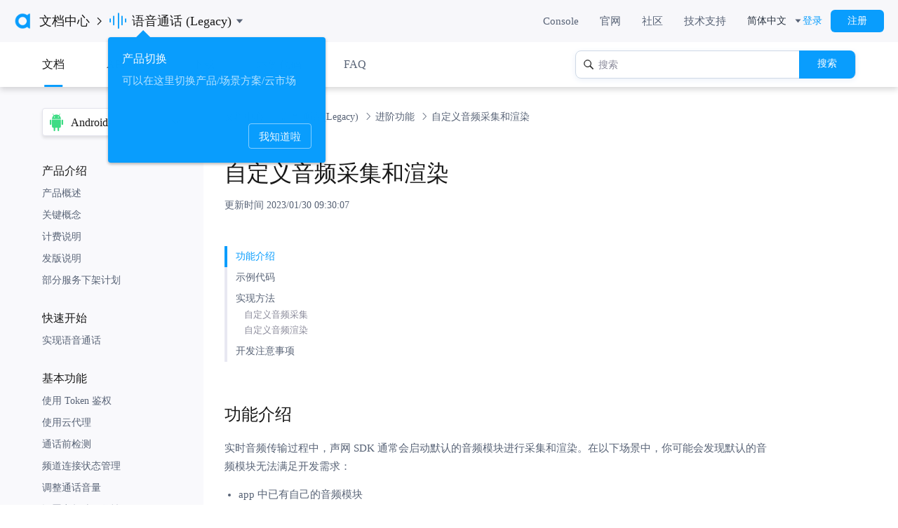

--- FILE ---
content_type: text/html; charset=utf-8
request_url: https://docs-preprod.agora.io/cn/voice-legacy/custom_audio_android?platform=Android
body_size: 107575
content:
<!doctype html>
<html data-n-head-ssr>
  <head >
    <title>自定义音频采集和渲染 - 语音通话 (Legacy) - 文档中心 - 声网Agora</title><meta data-n-head="ssr" charset="utf-8"><meta data-n-head="ssr" name="viewport" content="width=device-width, initial-scale=1, user-scalable=0"><meta data-n-head="ssr" http-equiv="Content-Security-Policy" content="default-src &#x27;self&#x27; &#x27;unsafe-inline&#x27; &#x27;unsafe-eval&#x27; data: https://tongji.baidu.com https://snap.licdn.com https://s2-cs-pub-std.kefutoutiao.com https://agora.s2.udesk.cn https://assets-cli.s2.udesk.cn https://stats.g.doubleclick.net https://fclog.baidu.com https://web-cdn.agora.io https://www.google.com https://www.google.com.hk https://www.google-analytics.com https://fxgate.baidu.com http://www.googleadservices.com http://www.googletagmanager.com https://www.googletagmanager.com https://hm.baidu.com http://093080.kefu.easemob.com https://googleads.g.doubleclick.net http://webim.kefu.easemob.com https://bid.g.doubleclick.net https://app.satismeter.com https://img.en25.com https://analytics.oceanengine.com/ https://sugar.zhihu.com/ https://tracking.agora.io/ https://unpkg.zhimg.com/ https://staging-sso.agora.io/ https://sso2.agora.io/ https://docs-legacy.agora.io/ https://docs.agora.io/ https://docs-staging.agoralab.co/ https://docportal.shengwang.cn/ https://sso.shengwang.cn/"><meta data-n-head="ssr" name="robots" content="noindex"><meta data-n-head="ssr" data-hid="keywords" name="keywords" content=""><meta data-n-head="ssr" data-hid="description" name="description" content=""><link data-n-head="ssr" rel="icon" type="image/x-icon" href="https://web-cdn.agora.io/website-files/favicon.ico"><link data-n-head="ssr" rel="preload" href="https://web-cdn.agora.io/doc-center/image/loading.gif" as="image"><script data-n-head="ssr" src="https://web-cdn.agora.io/website-files/gtm.js"></script><script data-n-head="ssr" src="https://web-cdn.agora.io/website-files/baidu.js"></script><script data-n-head="ssr" src="https://web-cdn.agora.io/doc-center/gtm.js"></script><link rel="preload" href="https://web-cdn.agora.io/doc-center/6c9e0a3.js" as="script"><link rel="preload" href="https://web-cdn.agora.io/doc-center/5d7369f.js" as="script"><link rel="preload" href="https://web-cdn.agora.io/doc-center/5b50003.js" as="script"><link rel="preload" href="https://web-cdn.agora.io/doc-center/9a7d785.js" as="script"><link rel="preload" href="https://web-cdn.agora.io/doc-center/ce42c58.js" as="script"><link rel="preload" href="https://web-cdn.agora.io/doc-center/bf624b9.js" as="script"><link rel="preload" href="https://web-cdn.agora.io/doc-center/f28a4ab.js" as="script"><link rel="preload" href="https://web-cdn.agora.io/doc-center/40d180d.js" as="script"><link rel="preload" href="https://web-cdn.agora.io/doc-center/8fab4c7.js" as="script"><style data-vue-ssr-id="7f914dc6:0">.el-pagination--small .arrow.disabled,.el-table--hidden,.el-table .hidden-columns,.el-table td.is-hidden>*,.el-table th.is-hidden>*{visibility:hidden}.el-dropdown .el-dropdown-selfdefine:focus:active,.el-dropdown .el-dropdown-selfdefine:focus:not(.focusing),.el-message__closeBtn:focus,.el-message__content:focus,.el-popover:focus,.el-popover:focus:active,.el-popover__reference:focus:hover,.el-popover__reference:focus:not(.focusing),.el-rate:active,.el-rate:focus,.el-tooltip:focus:hover,.el-tooltip:focus:not(.focusing),.el-upload-list__item.is-success:active,.el-upload-list__item.is-success:not(.focusing):focus{outline-width:0}.el-input__suffix,.el-tree.is-dragging .el-tree-node__content *{pointer-events:none}@font-face{font-family:element-icons;src:url(https://web-cdn.agora.io/doc-center/fonts/element-icons.313f7da.woff) format("woff"),url(https://web-cdn.agora.io/doc-center/fonts/element-icons.4520188.ttf) format("truetype");font-weight:400;font-display:"auto";font-style:normal}[class*=" el-icon-"],[class^=el-icon-]{font-family:element-icons!important;speak:none;font-style:normal;font-weight:400;font-feature-settings:normal;font-variant:normal;text-transform:none;line-height:1;vertical-align:baseline;display:inline-block;-webkit-font-smoothing:antialiased;-moz-osx-font-smoothing:grayscale}.el-icon-ice-cream-round:before{content:"\e6a0"}.el-icon-ice-cream-square:before{content:"\e6a3"}.el-icon-lollipop:before{content:"\e6a4"}.el-icon-potato-strips:before{content:"\e6a5"}.el-icon-milk-tea:before{content:"\e6a6"}.el-icon-ice-drink:before{content:"\e6a7"}.el-icon-ice-tea:before{content:"\e6a9"}.el-icon-coffee:before{content:"\e6aa"}.el-icon-orange:before{content:"\e6ab"}.el-icon-pear:before{content:"\e6ac"}.el-icon-apple:before{content:"\e6ad"}.el-icon-cherry:before{content:"\e6ae"}.el-icon-watermelon:before{content:"\e6af"}.el-icon-grape:before{content:"\e6b0"}.el-icon-refrigerator:before{content:"\e6b1"}.el-icon-goblet-square-full:before{content:"\e6b2"}.el-icon-goblet-square:before{content:"\e6b3"}.el-icon-goblet-full:before{content:"\e6b4"}.el-icon-goblet:before{content:"\e6b5"}.el-icon-cold-drink:before{content:"\e6b6"}.el-icon-coffee-cup:before{content:"\e6b8"}.el-icon-water-cup:before{content:"\e6b9"}.el-icon-hot-water:before{content:"\e6ba"}.el-icon-ice-cream:before{content:"\e6bb"}.el-icon-dessert:before{content:"\e6bc"}.el-icon-sugar:before{content:"\e6bd"}.el-icon-tableware:before{content:"\e6be"}.el-icon-burger:before{content:"\e6bf"}.el-icon-knife-fork:before{content:"\e6c1"}.el-icon-fork-spoon:before{content:"\e6c2"}.el-icon-chicken:before{content:"\e6c3"}.el-icon-food:before{content:"\e6c4"}.el-icon-dish-1:before{content:"\e6c5"}.el-icon-dish:before{content:"\e6c6"}.el-icon-moon-night:before{content:"\e6ee"}.el-icon-moon:before{content:"\e6f0"}.el-icon-cloudy-and-sunny:before{content:"\e6f1"}.el-icon-partly-cloudy:before{content:"\e6f2"}.el-icon-cloudy:before{content:"\e6f3"}.el-icon-sunny:before{content:"\e6f6"}.el-icon-sunset:before{content:"\e6f7"}.el-icon-sunrise-1:before{content:"\e6f8"}.el-icon-sunrise:before{content:"\e6f9"}.el-icon-heavy-rain:before{content:"\e6fa"}.el-icon-lightning:before{content:"\e6fb"}.el-icon-light-rain:before{content:"\e6fc"}.el-icon-wind-power:before{content:"\e6fd"}.el-icon-baseball:before{content:"\e712"}.el-icon-soccer:before{content:"\e713"}.el-icon-football:before{content:"\e715"}.el-icon-basketball:before{content:"\e716"}.el-icon-ship:before{content:"\e73f"}.el-icon-truck:before{content:"\e740"}.el-icon-bicycle:before{content:"\e741"}.el-icon-mobile-phone:before{content:"\e6d3"}.el-icon-service:before{content:"\e6d4"}.el-icon-key:before{content:"\e6e2"}.el-icon-unlock:before{content:"\e6e4"}.el-icon-lock:before{content:"\e6e5"}.el-icon-watch:before{content:"\e6fe"}.el-icon-watch-1:before{content:"\e6ff"}.el-icon-timer:before{content:"\e702"}.el-icon-alarm-clock:before{content:"\e703"}.el-icon-map-location:before{content:"\e704"}.el-icon-delete-location:before{content:"\e705"}.el-icon-add-location:before{content:"\e706"}.el-icon-location-information:before{content:"\e707"}.el-icon-location-outline:before{content:"\e708"}.el-icon-location:before{content:"\e79e"}.el-icon-place:before{content:"\e709"}.el-icon-discover:before{content:"\e70a"}.el-icon-first-aid-kit:before{content:"\e70b"}.el-icon-trophy-1:before{content:"\e70c"}.el-icon-trophy:before{content:"\e70d"}.el-icon-medal:before{content:"\e70e"}.el-icon-medal-1:before{content:"\e70f"}.el-icon-stopwatch:before{content:"\e710"}.el-icon-mic:before{content:"\e711"}.el-icon-copy-document:before{content:"\e718"}.el-icon-full-screen:before{content:"\e719"}.el-icon-switch-button:before{content:"\e71b"}.el-icon-aim:before{content:"\e71c"}.el-icon-crop:before{content:"\e71d"}.el-icon-odometer:before{content:"\e71e"}.el-icon-time:before{content:"\e71f"}.el-icon-bangzhu:before{content:"\e724"}.el-icon-close-notification:before{content:"\e726"}.el-icon-microphone:before{content:"\e727"}.el-icon-turn-off-microphone:before{content:"\e728"}.el-icon-position:before{content:"\e729"}.el-icon-postcard:before{content:"\e72a"}.el-icon-message:before{content:"\e72b"}.el-icon-chat-line-square:before{content:"\e72d"}.el-icon-chat-dot-square:before{content:"\e72e"}.el-icon-chat-dot-round:before{content:"\e72f"}.el-icon-chat-square:before{content:"\e730"}.el-icon-chat-line-round:before{content:"\e731"}.el-icon-chat-round:before{content:"\e732"}.el-icon-set-up:before{content:"\e733"}.el-icon-turn-off:before{content:"\e734"}.el-icon-open:before{content:"\e735"}.el-icon-connection:before{content:"\e736"}.el-icon-link:before{content:"\e737"}.el-icon-cpu:before{content:"\e738"}.el-icon-thumb:before{content:"\e739"}.el-icon-female:before{content:"\e73a"}.el-icon-male:before{content:"\e73b"}.el-icon-guide:before{content:"\e73c"}.el-icon-news:before{content:"\e73e"}.el-icon-price-tag:before{content:"\e744"}.el-icon-discount:before{content:"\e745"}.el-icon-wallet:before{content:"\e747"}.el-icon-coin:before{content:"\e748"}.el-icon-money:before{content:"\e749"}.el-icon-bank-card:before{content:"\e74a"}.el-icon-box:before{content:"\e74b"}.el-icon-present:before{content:"\e74c"}.el-icon-sell:before{content:"\e6d5"}.el-icon-sold-out:before{content:"\e6d6"}.el-icon-shopping-bag-2:before{content:"\e74d"}.el-icon-shopping-bag-1:before{content:"\e74e"}.el-icon-shopping-cart-2:before{content:"\e74f"}.el-icon-shopping-cart-1:before{content:"\e750"}.el-icon-shopping-cart-full:before{content:"\e751"}.el-icon-smoking:before{content:"\e752"}.el-icon-no-smoking:before{content:"\e753"}.el-icon-house:before{content:"\e754"}.el-icon-table-lamp:before{content:"\e755"}.el-icon-school:before{content:"\e756"}.el-icon-office-building:before{content:"\e757"}.el-icon-toilet-paper:before{content:"\e758"}.el-icon-notebook-2:before{content:"\e759"}.el-icon-notebook-1:before{content:"\e75a"}.el-icon-files:before{content:"\e75b"}.el-icon-collection:before{content:"\e75c"}.el-icon-receiving:before{content:"\e75d"}.el-icon-suitcase-1:before{content:"\e760"}.el-icon-suitcase:before{content:"\e761"}.el-icon-film:before{content:"\e763"}.el-icon-collection-tag:before{content:"\e765"}.el-icon-data-analysis:before{content:"\e766"}.el-icon-pie-chart:before{content:"\e767"}.el-icon-data-board:before{content:"\e768"}.el-icon-data-line:before{content:"\e76d"}.el-icon-reading:before{content:"\e769"}.el-icon-magic-stick:before{content:"\e76a"}.el-icon-coordinate:before{content:"\e76b"}.el-icon-mouse:before{content:"\e76c"}.el-icon-brush:before{content:"\e76e"}.el-icon-headset:before{content:"\e76f"}.el-icon-umbrella:before{content:"\e770"}.el-icon-scissors:before{content:"\e771"}.el-icon-mobile:before{content:"\e773"}.el-icon-attract:before{content:"\e774"}.el-icon-monitor:before{content:"\e775"}.el-icon-search:before{content:"\e778"}.el-icon-takeaway-box:before{content:"\e77a"}.el-icon-paperclip:before{content:"\e77d"}.el-icon-printer:before{content:"\e77e"}.el-icon-document-add:before{content:"\e782"}.el-icon-document:before{content:"\e785"}.el-icon-document-checked:before{content:"\e786"}.el-icon-document-copy:before{content:"\e787"}.el-icon-document-delete:before{content:"\e788"}.el-icon-document-remove:before{content:"\e789"}.el-icon-tickets:before{content:"\e78b"}.el-icon-folder-checked:before{content:"\e77f"}.el-icon-folder-delete:before{content:"\e780"}.el-icon-folder-remove:before{content:"\e781"}.el-icon-folder-add:before{content:"\e783"}.el-icon-folder-opened:before{content:"\e784"}.el-icon-folder:before{content:"\e78a"}.el-icon-edit-outline:before{content:"\e764"}.el-icon-edit:before{content:"\e78c"}.el-icon-date:before{content:"\e78e"}.el-icon-c-scale-to-original:before{content:"\e7c6"}.el-icon-view:before{content:"\e6ce"}.el-icon-loading:before{content:"\e6cf"}.el-icon-rank:before{content:"\e6d1"}.el-icon-sort-down:before{content:"\e7c4"}.el-icon-sort-up:before{content:"\e7c5"}.el-icon-sort:before{content:"\e6d2"}.el-icon-finished:before{content:"\e6cd"}.el-icon-refresh-left:before{content:"\e6c7"}.el-icon-refresh-right:before{content:"\e6c8"}.el-icon-refresh:before{content:"\e6d0"}.el-icon-video-play:before{content:"\e7c0"}.el-icon-video-pause:before{content:"\e7c1"}.el-icon-d-arrow-right:before{content:"\e6dc"}.el-icon-d-arrow-left:before{content:"\e6dd"}.el-icon-arrow-up:before{content:"\e6e1"}.el-icon-arrow-down:before{content:"\e6df"}.el-icon-arrow-right:before{content:"\e6e0"}.el-icon-arrow-left:before{content:"\e6de"}.el-icon-top-right:before{content:"\e6e7"}.el-icon-top-left:before{content:"\e6e8"}.el-icon-top:before{content:"\e6e6"}.el-icon-bottom:before{content:"\e6eb"}.el-icon-right:before{content:"\e6e9"}.el-icon-back:before{content:"\e6ea"}.el-icon-bottom-right:before{content:"\e6ec"}.el-icon-bottom-left:before{content:"\e6ed"}.el-icon-caret-top:before{content:"\e78f"}.el-icon-caret-bottom:before{content:"\e790"}.el-icon-caret-right:before{content:"\e791"}.el-icon-caret-left:before{content:"\e792"}.el-icon-d-caret:before{content:"\e79a"}.el-icon-share:before{content:"\e793"}.el-icon-menu:before{content:"\e798"}.el-icon-s-grid:before{content:"\e7a6"}.el-icon-s-check:before{content:"\e7a7"}.el-icon-s-data:before{content:"\e7a8"}.el-icon-s-opportunity:before{content:"\e7aa"}.el-icon-s-custom:before{content:"\e7ab"}.el-icon-s-claim:before{content:"\e7ad"}.el-icon-s-finance:before{content:"\e7ae"}.el-icon-s-comment:before{content:"\e7af"}.el-icon-s-flag:before{content:"\e7b0"}.el-icon-s-marketing:before{content:"\e7b1"}.el-icon-s-shop:before{content:"\e7b4"}.el-icon-s-open:before{content:"\e7b5"}.el-icon-s-management:before{content:"\e7b6"}.el-icon-s-ticket:before{content:"\e7b7"}.el-icon-s-release:before{content:"\e7b8"}.el-icon-s-home:before{content:"\e7b9"}.el-icon-s-promotion:before{content:"\e7ba"}.el-icon-s-operation:before{content:"\e7bb"}.el-icon-s-unfold:before{content:"\e7bc"}.el-icon-s-fold:before{content:"\e7a9"}.el-icon-s-platform:before{content:"\e7bd"}.el-icon-s-order:before{content:"\e7be"}.el-icon-s-cooperation:before{content:"\e7bf"}.el-icon-bell:before{content:"\e725"}.el-icon-message-solid:before{content:"\e799"}.el-icon-video-camera:before{content:"\e772"}.el-icon-video-camera-solid:before{content:"\e796"}.el-icon-camera:before{content:"\e779"}.el-icon-camera-solid:before{content:"\e79b"}.el-icon-download:before{content:"\e77c"}.el-icon-upload2:before{content:"\e77b"}.el-icon-upload:before{content:"\e7c3"}.el-icon-picture-outline-round:before{content:"\e75f"}.el-icon-picture-outline:before{content:"\e75e"}.el-icon-picture:before{content:"\e79f"}.el-icon-close:before{content:"\e6db"}.el-icon-check:before{content:"\e6da"}.el-icon-plus:before{content:"\e6d9"}.el-icon-minus:before{content:"\e6d8"}.el-icon-help:before{content:"\e73d"}.el-icon-s-help:before{content:"\e7b3"}.el-icon-circle-close:before{content:"\e78d"}.el-icon-circle-check:before{content:"\e720"}.el-icon-circle-plus-outline:before{content:"\e723"}.el-icon-remove-outline:before{content:"\e722"}.el-icon-zoom-out:before{content:"\e776"}.el-icon-zoom-in:before{content:"\e777"}.el-icon-error:before{content:"\e79d"}.el-icon-success:before{content:"\e79c"}.el-icon-circle-plus:before{content:"\e7a0"}.el-icon-remove:before{content:"\e7a2"}.el-icon-info:before{content:"\e7a1"}.el-icon-question:before{content:"\e7a4"}.el-icon-warning-outline:before{content:"\e6c9"}.el-icon-warning:before{content:"\e7a3"}.el-icon-goods:before{content:"\e7c2"}.el-icon-s-goods:before{content:"\e7b2"}.el-icon-star-off:before{content:"\e717"}.el-icon-star-on:before{content:"\e797"}.el-icon-more-outline:before{content:"\e6cc"}.el-icon-more:before{content:"\e794"}.el-icon-phone-outline:before{content:"\e6cb"}.el-icon-phone:before{content:"\e795"}.el-icon-user:before{content:"\e6e3"}.el-icon-user-solid:before{content:"\e7a5"}.el-icon-setting:before{content:"\e6ca"}.el-icon-s-tools:before{content:"\e7ac"}.el-icon-delete:before{content:"\e6d7"}.el-icon-delete-solid:before{content:"\e7c9"}.el-icon-eleme:before{content:"\e7c7"}.el-icon-platform-eleme:before{content:"\e7ca"}.el-icon-loading{-webkit-animation:rotating 2s linear infinite;animation:rotating 2s linear infinite}.el-icon--right{margin-left:5px}.el-icon--left{margin-right:5px}@-webkit-keyframes rotating{0%{transform:rotate(0)}to{transform:rotate(1turn)}}@keyframes rotating{0%{transform:rotate(0)}to{transform:rotate(1turn)}}.el-pagination{white-space:nowrap;padding:2px 5px;color:#303133;font-weight:700}.el-pagination:after,.el-pagination:before{display:table;content:""}.el-pagination:after{clear:both}.el-pagination button,.el-pagination span:not([class*=suffix]){display:inline-block;font-size:13px;min-width:35.5px;height:28px;line-height:28px;vertical-align:top;box-sizing:border-box}.el-pagination .el-input__inner{text-align:center;-moz-appearance:textfield;line-height:normal}.el-pagination .el-input__suffix{right:0;transform:scale(.8)}.el-pagination .el-select .el-input{width:100px;margin:0 5px}.el-pagination .el-select .el-input .el-input__inner{padding-right:25px;border-radius:3px}.el-pagination button{border:none;padding:0 6px;background:0 0}.el-pagination button:focus{outline:0}.el-pagination button:hover{color:#409eff}.el-pagination button:disabled{color:#c0c4cc;background-color:#fff;cursor:not-allowed}.el-pagination .btn-next,.el-pagination .btn-prev{background:50% no-repeat #fff;background-size:16px;cursor:pointer;margin:0;color:#303133}.el-pagination .btn-next .el-icon,.el-pagination .btn-prev .el-icon{display:block;font-size:12px;font-weight:700}.el-pagination .btn-prev{padding-right:12px}.el-pagination .btn-next{padding-left:12px}.el-pagination .el-pager li.disabled{color:#c0c4cc;cursor:not-allowed}.el-pager li,.el-pager li.btn-quicknext:hover,.el-pager li.btn-quickprev:hover{cursor:pointer}.el-pagination--small .btn-next,.el-pagination--small .btn-prev,.el-pagination--small .el-pager li,.el-pagination--small .el-pager li.btn-quicknext,.el-pagination--small .el-pager li.btn-quickprev,.el-pagination--small .el-pager li:last-child{border-color:transparent;font-size:12px;line-height:22px;height:22px;min-width:22px}.el-pagination--small .more:before,.el-pagination--small li.more:before{line-height:24px}.el-pagination--small button,.el-pagination--small span:not([class*=suffix]){height:22px;line-height:22px}.el-pagination--small .el-pagination__editor,.el-pagination--small .el-pagination__editor.el-input .el-input__inner{height:22px}.el-pagination__sizes{margin:0 10px 0 0;font-weight:400;color:#606266}.el-pagination__sizes .el-input .el-input__inner{font-size:13px;padding-left:8px}.el-pagination__sizes .el-input .el-input__inner:hover{border-color:#409eff}.el-pagination__total{margin-right:10px;font-weight:400;color:#606266}.el-pagination__jump{margin-left:24px;font-weight:400;color:#606266}.el-pagination__jump .el-input__inner{padding:0 3px}.el-pagination__rightwrapper{float:right}.el-pagination__editor{line-height:18px;padding:0 2px;height:28px;text-align:center;margin:0 2px;box-sizing:border-box;border-radius:3px}.el-pager,.el-pagination.is-background .btn-next,.el-pagination.is-background .btn-prev{padding:0}.el-pagination__editor.el-input{width:50px}.el-pagination__editor.el-input .el-input__inner{height:28px}.el-pagination__editor .el-input__inner::-webkit-inner-spin-button,.el-pagination__editor .el-input__inner::-webkit-outer-spin-button{-webkit-appearance:none;margin:0}.el-pagination.is-background .btn-next,.el-pagination.is-background .btn-prev,.el-pagination.is-background .el-pager li{margin:0 5px;background-color:#f4f4f5;color:#606266;min-width:30px;border-radius:2px}.el-pagination.is-background .btn-next.disabled,.el-pagination.is-background .btn-next:disabled,.el-pagination.is-background .btn-prev.disabled,.el-pagination.is-background .btn-prev:disabled,.el-pagination.is-background .el-pager li.disabled{color:#c0c4cc}.el-pagination.is-background .el-pager li:not(.disabled):hover{color:#409eff}.el-pagination.is-background .el-pager li:not(.disabled).active{background-color:#409eff;color:#fff}.el-dialog,.el-pager li{background:#fff;-webkit-box-sizing:border-box}.el-pagination.is-background.el-pagination--small .btn-next,.el-pagination.is-background.el-pagination--small .btn-prev,.el-pagination.is-background.el-pagination--small .el-pager li{margin:0 3px;min-width:22px}.el-pager,.el-pager li{vertical-align:top;margin:0;display:inline-block}.el-pager{-ms-user-select:none;user-select:none;list-style:none;font-size:0}.el-date-table,.el-pager,.el-table th{-webkit-user-select:none;-moz-user-select:none}.el-pager .more:before{line-height:30px}.el-pager li{padding:0 4px;font-size:13px;min-width:35.5px;height:28px;line-height:28px;box-sizing:border-box;text-align:center}.el-menu--collapse .el-menu .el-submenu,.el-menu--popup{min-width:200px}.el-pager li.btn-quicknext,.el-pager li.btn-quickprev{line-height:28px;color:#303133}.el-pager li.btn-quicknext.disabled,.el-pager li.btn-quickprev.disabled{color:#c0c4cc}.el-pager li.active+li{border-left:0}.el-pager li:hover{color:#409eff}.el-pager li.active{color:#409eff;cursor:default}@-webkit-keyframes v-modal-in{0%{opacity:0}}@-webkit-keyframes v-modal-out{to{opacity:0}}.el-dialog{position:relative;margin:0 auto 50px;border-radius:2px;box-shadow:0 1px 3px rgba(0,0,0,.3);box-sizing:border-box;width:50%}.el-dialog.is-fullscreen{width:100%;margin-top:0;margin-bottom:0;height:100%;overflow:auto}.el-dialog__wrapper{position:fixed;top:0;right:0;bottom:0;left:0;overflow:auto;margin:0}.el-dialog__header{padding:20px 20px 10px}.el-dialog__headerbtn{position:absolute;top:20px;right:20px;padding:0;background:0 0;border:none;outline:0;cursor:pointer;font-size:16px}.el-dialog__headerbtn .el-dialog__close{color:#909399}.el-dialog__headerbtn:focus .el-dialog__close,.el-dialog__headerbtn:hover .el-dialog__close{color:#409eff}.el-dialog__title{line-height:24px;font-size:18px;color:#303133}.el-dialog__body{padding:30px 20px;color:#606266;font-size:14px;word-break:break-all}.el-dialog__footer{padding:10px 20px 20px;text-align:right;box-sizing:border-box}.el-dialog--center{text-align:center}.el-dialog--center .el-dialog__body{text-align:left;text-align:initial;padding:25px 25px 30px}.el-dialog--center .el-dialog__footer{text-align:inherit}.dialog-fade-enter-active{-webkit-animation:dialog-fade-in .3s;animation:dialog-fade-in .3s}.dialog-fade-leave-active{-webkit-animation:dialog-fade-out .3s;animation:dialog-fade-out .3s}@-webkit-keyframes dialog-fade-in{0%{transform:translate3d(0,-20px,0);opacity:0}to{transform:translateZ(0);opacity:1}}@keyframes dialog-fade-in{0%{transform:translate3d(0,-20px,0);opacity:0}to{transform:translateZ(0);opacity:1}}@-webkit-keyframes dialog-fade-out{0%{transform:translateZ(0);opacity:1}to{transform:translate3d(0,-20px,0);opacity:0}}@keyframes dialog-fade-out{0%{transform:translateZ(0);opacity:1}to{transform:translate3d(0,-20px,0);opacity:0}}.el-autocomplete{position:relative;display:inline-block}.el-autocomplete-suggestion{margin:5px 0;box-shadow:0 2px 12px 0 rgba(0,0,0,.1);border-radius:4px;border:1px solid #e4e7ed;box-sizing:border-box;background-color:#fff}.el-dropdown-menu,.el-menu--collapse .el-submenu .el-menu{z-index:10;-webkit-box-shadow:0 2px 12px 0 rgba(0,0,0,.1)}.el-autocomplete-suggestion__wrap{max-height:280px;padding:10px 0;box-sizing:border-box}.el-autocomplete-suggestion__list{margin:0;padding:0}.el-autocomplete-suggestion li{padding:0 20px;margin:0;line-height:34px;cursor:pointer;color:#606266;font-size:14px;list-style:none;white-space:nowrap;overflow:hidden;text-overflow:ellipsis}.el-autocomplete-suggestion li.highlighted,.el-autocomplete-suggestion li:hover{background-color:#f5f7fa}.el-autocomplete-suggestion li.divider{margin-top:6px;border-top:1px solid #000}.el-autocomplete-suggestion li.divider:last-child{margin-bottom:-6px}.el-autocomplete-suggestion.is-loading li{text-align:center;height:100px;line-height:100px;font-size:20px;color:#999}.el-autocomplete-suggestion.is-loading li:after{display:inline-block;content:"";height:100%;vertical-align:middle}.el-autocomplete-suggestion.is-loading li:hover{background-color:#fff}.el-autocomplete-suggestion.is-loading .el-icon-loading{vertical-align:middle}.el-dropdown{display:inline-block;position:relative;color:#606266;font-size:14px}.el-dropdown .el-button-group{display:block}.el-dropdown .el-button-group .el-button{float:none}.el-dropdown .el-dropdown__caret-button{padding-left:5px;padding-right:5px;position:relative;border-left:none}.el-dropdown .el-dropdown__caret-button:before{content:"";position:absolute;display:block;width:1px;top:5px;bottom:5px;left:0;background:hsla(0,0%,100%,.5)}.el-dropdown .el-dropdown__caret-button.el-button--default:before{background:rgba(220,223,230,.5)}.el-dropdown .el-dropdown__caret-button:hover:before{top:0;bottom:0}.el-dropdown .el-dropdown__caret-button .el-dropdown__icon{padding-left:0}.el-dropdown__icon{font-size:12px;margin:0 3px}.el-dropdown-menu{position:absolute;top:0;left:0;padding:10px 0;margin:5px 0;background-color:#fff;border:1px solid #ebeef5;border-radius:4px;box-shadow:0 2px 12px 0 rgba(0,0,0,.1)}.el-dropdown-menu__item{list-style:none;line-height:36px;padding:0 20px;margin:0;font-size:14px;color:#606266;cursor:pointer;outline:0}.el-dropdown-menu__item:focus,.el-dropdown-menu__item:not(.is-disabled):hover{background-color:#ecf5ff;color:#66b1ff}.el-dropdown-menu__item i{margin-right:5px}.el-dropdown-menu__item--divided{position:relative;margin-top:6px;border-top:1px solid #ebeef5}.el-dropdown-menu__item--divided:before{content:"";height:6px;display:block;margin:0 -20px;background-color:#fff}.el-dropdown-menu__item.is-disabled{cursor:default;color:#bbb;pointer-events:none}.el-dropdown-menu--medium{padding:6px 0}.el-dropdown-menu--medium .el-dropdown-menu__item{line-height:30px;padding:0 17px;font-size:14px}.el-dropdown-menu--medium .el-dropdown-menu__item.el-dropdown-menu__item--divided{margin-top:6px}.el-dropdown-menu--medium .el-dropdown-menu__item.el-dropdown-menu__item--divided:before{height:6px;margin:0 -17px}.el-dropdown-menu--small{padding:6px 0}.el-dropdown-menu--small .el-dropdown-menu__item{line-height:27px;padding:0 15px;font-size:13px}.el-dropdown-menu--small .el-dropdown-menu__item.el-dropdown-menu__item--divided{margin-top:4px}.el-dropdown-menu--small .el-dropdown-menu__item.el-dropdown-menu__item--divided:before{height:4px;margin:0 -15px}.el-dropdown-menu--mini{padding:3px 0}.el-dropdown-menu--mini .el-dropdown-menu__item{line-height:24px;padding:0 10px;font-size:12px}.el-dropdown-menu--mini .el-dropdown-menu__item.el-dropdown-menu__item--divided{margin-top:3px}.el-dropdown-menu--mini .el-dropdown-menu__item.el-dropdown-menu__item--divided:before{height:3px;margin:0 -10px}.el-menu{border-right:1px solid #e6e6e6;list-style:none;position:relative;margin:0;padding-left:0}.el-menu,.el-menu--horizontal>.el-menu-item:not(.is-disabled):focus,.el-menu--horizontal>.el-menu-item:not(.is-disabled):hover,.el-menu--horizontal>.el-submenu .el-submenu__title:hover{background-color:#fff}.el-menu:after,.el-menu:before{display:table;content:""}.el-menu:after{clear:both}.el-menu.el-menu--horizontal{border-bottom:1px solid #e6e6e6}.el-menu--horizontal{border-right:none}.el-menu--horizontal>.el-menu-item{float:left;height:60px;line-height:60px;margin:0;border-bottom:2px solid transparent;color:#909399}.el-menu--horizontal>.el-menu-item a,.el-menu--horizontal>.el-menu-item a:hover{color:inherit}.el-menu--horizontal>.el-submenu{float:left}.el-menu--horizontal>.el-submenu:focus,.el-menu--horizontal>.el-submenu:hover{outline:0}.el-menu--horizontal>.el-submenu:focus .el-submenu__title,.el-menu--horizontal>.el-submenu:hover .el-submenu__title{color:#303133}.el-menu--horizontal>.el-submenu.is-active .el-submenu__title{border-bottom:2px solid #409eff;color:#303133}.el-menu--horizontal>.el-submenu .el-submenu__title{height:60px;line-height:60px;border-bottom:2px solid transparent;color:#909399}.el-menu--horizontal>.el-submenu .el-submenu__icon-arrow{position:static;vertical-align:middle;margin-left:8px;margin-top:-3px}.el-menu--horizontal .el-menu .el-menu-item,.el-menu--horizontal .el-menu .el-submenu__title{background-color:#fff;float:none;height:36px;line-height:36px;padding:0 10px;color:#909399}.el-menu--horizontal .el-menu .el-menu-item.is-active,.el-menu--horizontal .el-menu .el-submenu.is-active>.el-submenu__title{color:#303133}.el-menu--horizontal .el-menu-item:not(.is-disabled):focus,.el-menu--horizontal .el-menu-item:not(.is-disabled):hover{outline:0;color:#303133}.el-menu--horizontal>.el-menu-item.is-active{border-bottom:2px solid #409eff;color:#303133}.el-menu--collapse{width:64px}.el-menu--collapse>.el-menu-item [class^=el-icon-],.el-menu--collapse>.el-submenu>.el-submenu__title [class^=el-icon-]{margin:0;vertical-align:middle;width:24px;text-align:center}.el-menu--collapse>.el-menu-item .el-submenu__icon-arrow,.el-menu--collapse>.el-submenu>.el-submenu__title .el-submenu__icon-arrow{display:none}.el-menu--collapse>.el-menu-item span,.el-menu--collapse>.el-submenu>.el-submenu__title span{height:0;width:0;overflow:hidden;visibility:hidden;display:inline-block}.el-menu--collapse>.el-menu-item.is-active i{color:inherit}.el-menu--collapse .el-submenu{position:relative}.el-menu--collapse .el-submenu .el-menu{position:absolute;margin-left:5px;top:0;left:100%;border:1px solid #e4e7ed;border-radius:2px;box-shadow:0 2px 12px 0 rgba(0,0,0,.1)}.el-menu-item,.el-submenu__title{height:56px;line-height:56px;position:relative;-webkit-box-sizing:border-box;white-space:nowrap;list-style:none}.el-menu--collapse .el-submenu.is-opened>.el-submenu__title .el-submenu__icon-arrow{transform:none}.el-menu--popup{z-index:100;border:none;padding:5px 0;border-radius:2px;box-shadow:0 2px 12px 0 rgba(0,0,0,.1)}.el-menu--popup-bottom-start{margin-top:5px}.el-menu--popup-right-start{margin-left:5px;margin-right:5px}.el-menu-item{font-size:14px;color:#303133;padding:0 20px;cursor:pointer;transition:border-color .3s,background-color .3s,color .3s;box-sizing:border-box}.el-menu-item *{vertical-align:middle}.el-menu-item i{color:#909399}.el-menu-item:focus,.el-menu-item:hover{outline:0;background-color:#ecf5ff}.el-menu-item.is-disabled{opacity:.25;cursor:not-allowed;background:0 0!important}.el-menu-item [class^=el-icon-]{margin-right:5px;width:24px;text-align:center;font-size:18px;vertical-align:middle}.el-menu-item.is-active{color:#409eff}.el-menu-item.is-active i{color:inherit}.el-submenu{list-style:none;margin:0;padding-left:0}.el-submenu__title{font-size:14px;color:#303133;padding:0 20px;cursor:pointer;transition:border-color .3s,background-color .3s,color .3s;box-sizing:border-box}.el-submenu__title *{vertical-align:middle}.el-submenu__title i{color:#909399}.el-submenu__title:focus,.el-submenu__title:hover{outline:0;background-color:#ecf5ff}.el-submenu__title.is-disabled{opacity:.25;cursor:not-allowed;background:0 0!important}.el-submenu__title:hover{background-color:#ecf5ff}.el-submenu .el-menu{border:none}.el-submenu .el-menu-item{height:50px;line-height:50px;padding:0 45px;min-width:200px}.el-submenu__icon-arrow{position:absolute;top:50%;right:20px;margin-top:-7px;transition:transform .3s;font-size:12px}.el-submenu.is-active .el-submenu__title{border-bottom-color:#409eff}.el-submenu.is-opened>.el-submenu__title .el-submenu__icon-arrow{transform:rotate(180deg)}.el-submenu.is-disabled .el-menu-item,.el-submenu.is-disabled .el-submenu__title{opacity:.25;cursor:not-allowed;background:0 0!important}.el-submenu [class^=el-icon-]{vertical-align:middle;margin-right:5px;width:24px;text-align:center;font-size:18px}.el-menu-item-group>ul{padding:0}.el-menu-item-group__title{padding:7px 0 7px 20px;line-height:normal;font-size:12px;color:#909399}.el-radio-button__inner,.el-radio-group{display:inline-block;line-height:1;vertical-align:middle}.horizontal-collapse-transition .el-submenu__title .el-submenu__icon-arrow{transition:.2s;opacity:0}.el-radio-group{font-size:0}.el-radio-button{position:relative;display:inline-block;outline:0}.el-radio-button__inner{white-space:nowrap;background:#fff;border:1px solid #dcdfe6;font-weight:500;border-left:0;color:#606266;-webkit-appearance:none;text-align:center;box-sizing:border-box;outline:0;margin:0;position:relative;cursor:pointer;transition:all .3s cubic-bezier(.645,.045,.355,1);padding:12px 20px;font-size:14px;border-radius:0}.el-radio-button__inner.is-round{padding:12px 20px}.el-radio-button__inner:hover{color:#409eff}.el-radio-button__inner [class*=el-icon-]{line-height:.9}.el-radio-button__inner [class*=el-icon-]+span{margin-left:5px}.el-radio-button:first-child .el-radio-button__inner{border-left:1px solid #dcdfe6;border-radius:4px 0 0 4px;box-shadow:none!important}.el-radio-button__orig-radio{opacity:0;outline:0;position:absolute;z-index:-1}.el-radio-button__orig-radio:checked+.el-radio-button__inner{color:#fff;background-color:#409eff;border-color:#409eff;box-shadow:-1px 0 0 0 #409eff}.el-radio-button__orig-radio:disabled+.el-radio-button__inner{color:#c0c4cc;cursor:not-allowed;background-image:none;background-color:#fff;border-color:#ebeef5;box-shadow:none}.el-radio-button__orig-radio:disabled:checked+.el-radio-button__inner{background-color:#f2f6fc}.el-radio-button:last-child .el-radio-button__inner{border-radius:0 4px 4px 0}.el-popover,.el-radio-button:first-child:last-child .el-radio-button__inner{border-radius:4px}.el-radio-button--medium .el-radio-button__inner{padding:10px 20px;font-size:14px;border-radius:0}.el-radio-button--medium .el-radio-button__inner.is-round{padding:10px 20px}.el-radio-button--small .el-radio-button__inner{padding:9px 15px;font-size:12px;border-radius:0}.el-radio-button--small .el-radio-button__inner.is-round{padding:9px 15px}.el-radio-button--mini .el-radio-button__inner{padding:7px 15px;font-size:12px;border-radius:0}.el-radio-button--mini .el-radio-button__inner.is-round{padding:7px 15px}.el-radio-button:focus:not(.is-focus):not(:active):not(.is-disabled){box-shadow:0 0 2px 2px #409eff}.el-switch{display:inline-flex;align-items:center;position:relative;font-size:14px;line-height:20px;height:20px;vertical-align:middle}.el-switch__core,.el-switch__label{display:inline-block;cursor:pointer}.el-switch.is-disabled .el-switch__core,.el-switch.is-disabled .el-switch__label{cursor:not-allowed}.el-switch__label{transition:.2s;height:20px;font-size:14px;font-weight:500;vertical-align:middle;color:#303133}.el-switch__label.is-active{color:#409eff}.el-switch__label--left{margin-right:10px}.el-switch__label--right{margin-left:10px}.el-switch__label *{line-height:1;font-size:14px;display:inline-block}.el-switch__input{position:absolute;width:0;height:0;opacity:0;margin:0}.el-switch__core{margin:0;position:relative;width:40px;height:20px;border:1px solid #dcdfe6;outline:0;border-radius:10px;box-sizing:border-box;background:#dcdfe6;transition:border-color .3s,background-color .3s;vertical-align:middle}.el-switch__core:after{content:"";position:absolute;top:1px;left:1px;border-radius:100%;transition:all .3s;width:16px;height:16px;background-color:#fff}.el-switch.is-checked .el-switch__core{border-color:#409eff;background-color:#409eff}.el-switch.is-checked .el-switch__core:after{left:100%;margin-left:-17px}.el-switch.is-disabled{opacity:.6}.el-switch--wide .el-switch__label.el-switch__label--left span{left:10px}.el-switch--wide .el-switch__label.el-switch__label--right span{right:10px}.el-switch .label-fade-enter,.el-switch .label-fade-leave-active{opacity:0}.el-select-dropdown{position:absolute;z-index:1001;border:1px solid #e4e7ed;border-radius:4px;background-color:#fff;box-shadow:0 2px 12px 0 rgba(0,0,0,.1);box-sizing:border-box;margin:5px 0}.el-select-dropdown.is-multiple .el-select-dropdown__item.selected{color:#409eff;background-color:#fff}.el-select-dropdown.is-multiple .el-select-dropdown__item.selected.hover{background-color:#f5f7fa}.el-select-dropdown.is-multiple .el-select-dropdown__item.selected:after{position:absolute;right:20px;font-family:element-icons;content:"\e6da";font-size:12px;font-weight:700;-webkit-font-smoothing:antialiased;-moz-osx-font-smoothing:grayscale}.el-select-dropdown .el-scrollbar.is-empty .el-select-dropdown__list{padding:0}.el-select-dropdown__empty{padding:10px 0;margin:0;text-align:center;color:#999;font-size:14px}.el-select-dropdown__wrap{max-height:274px}.el-select-dropdown__list{list-style:none;padding:6px 0;margin:0;box-sizing:border-box}.el-select-dropdown__item{font-size:14px;padding:0 20px;position:relative;white-space:nowrap;overflow:hidden;text-overflow:ellipsis;color:#606266;height:34px;line-height:34px;box-sizing:border-box;cursor:pointer}.el-select-dropdown__item.is-disabled{color:#c0c4cc;cursor:not-allowed}.el-select-dropdown__item.is-disabled:hover{background-color:#fff}.el-select-dropdown__item.hover,.el-select-dropdown__item:hover{background-color:#f5f7fa}.el-select-dropdown__item.selected{color:#409eff;font-weight:700}.el-select-group{margin:0;padding:0}.el-select-group__wrap{position:relative;list-style:none;margin:0;padding:0}.el-select-group__wrap:not(:last-of-type){padding-bottom:24px}.el-select-group__wrap:not(:last-of-type):after{content:"";position:absolute;display:block;left:20px;right:20px;bottom:12px;height:1px;background:#e4e7ed}.el-select-group__title{padding-left:20px;font-size:12px;color:#909399;line-height:30px}.el-select-group .el-select-dropdown__item{padding-left:20px}.el-select{display:inline-block;position:relative}.el-select .el-select__tags>span{display:contents}.el-select:hover .el-input__inner{border-color:#c0c4cc}.el-select .el-input__inner{cursor:pointer;padding-right:35px}.el-select .el-input__inner:focus{border-color:#409eff}.el-select .el-input .el-select__caret{color:#c0c4cc;font-size:14px;transition:transform .3s;transform:rotate(180deg);cursor:pointer}.el-select .el-input .el-select__caret.is-reverse{transform:rotate(0)}.el-select .el-input .el-select__caret.is-show-close{font-size:14px;text-align:center;transform:rotate(180deg);border-radius:100%;color:#c0c4cc;transition:color .2s cubic-bezier(.645,.045,.355,1)}.el-select .el-input .el-select__caret.is-show-close:hover{color:#909399}.el-select .el-input.is-disabled .el-input__inner{cursor:not-allowed}.el-select .el-input.is-disabled .el-input__inner:hover{border-color:#e4e7ed}.el-select .el-input.is-focus .el-input__inner{border-color:#409eff}.el-select>.el-input{display:block}.el-select__input{border:none;outline:0;padding:0;margin-left:15px;color:#666;font-size:14px;-webkit-appearance:none;-moz-appearance:none;appearance:none;height:28px;background-color:transparent}.el-select__input.is-mini{height:14px}.el-select__close{cursor:pointer;position:absolute;top:8px;z-index:1000;right:25px;color:#c0c4cc;line-height:18px;font-size:14px}.el-select__close:hover{color:#909399}.el-select__tags{position:absolute;line-height:normal;white-space:normal;z-index:1;top:50%;transform:translateY(-50%);display:flex;align-items:center;flex-wrap:wrap}.el-select .el-tag__close{margin-top:-2px}.el-select .el-tag{box-sizing:border-box;border-color:transparent;margin:2px 0 2px 6px;background-color:#f0f2f5}.el-select .el-tag__close.el-icon-close{background-color:#c0c4cc;right:-7px;top:0;color:#fff}.el-select .el-tag__close.el-icon-close:hover{background-color:#909399}.el-table,.el-table__expanded-cell{background-color:#fff}.el-select .el-tag__close.el-icon-close:before{display:block;transform:translateY(.5px)}.el-table{position:relative;overflow:hidden;box-sizing:border-box;flex:1;width:100%;max-width:100%;font-size:14px;color:#606266}.el-table--mini,.el-table--small,.el-table__expand-icon{font-size:12px}.el-table__empty-block{min-height:60px;text-align:center;width:100%;display:flex;justify-content:center;align-items:center}.el-table__empty-text{line-height:60px;width:50%;color:#909399}.el-table__expand-column .cell{padding:0;text-align:center}.el-table__expand-icon{position:relative;cursor:pointer;color:#666;transition:transform .2s ease-in-out;height:20px}.el-table__expand-icon--expanded{transform:rotate(90deg)}.el-table__expand-icon>.el-icon{position:absolute;left:50%;top:50%;margin-left:-5px;margin-top:-5px}.el-table__expanded-cell[class*=cell]{padding:20px 50px}.el-table__expanded-cell:hover{background-color:transparent!important}.el-table__placeholder{display:inline-block;width:20px}.el-table__append-wrapper{overflow:hidden}.el-table--fit{border-right:0;border-bottom:0}.el-table--fit td.gutter,.el-table--fit th.gutter{border-right-width:1px}.el-table--scrollable-x .el-table__body-wrapper{overflow-x:auto}.el-table--scrollable-y .el-table__body-wrapper{overflow-y:auto}.el-table thead{color:#909399;font-weight:500}.el-table thead.is-group th{background:#f5f7fa}.el-table th,.el-table tr{background-color:#fff}.el-table td,.el-table th{padding:12px 0;min-width:0;box-sizing:border-box;text-overflow:ellipsis;vertical-align:middle;position:relative;text-align:left}.el-table td.is-center,.el-table th.is-center{text-align:center}.el-table td.is-right,.el-table th.is-right{text-align:right}.el-table td.gutter,.el-table th.gutter{width:15px;border-right-width:0;border-bottom-width:0;padding:0}.el-table--medium td,.el-table--medium th{padding:10px 0}.el-table--small td,.el-table--small th{padding:8px 0}.el-table--mini td,.el-table--mini th{padding:6px 0}.el-table--border td:first-child .cell,.el-table--border th:first-child .cell,.el-table .cell{padding-left:10px}.el-table tr input[type=checkbox]{margin:0}.el-table td,.el-table th.is-leaf{border-bottom:1px solid #ebeef5}.el-table th.is-sortable{cursor:pointer}.el-table th{overflow:hidden;-ms-user-select:none;-webkit-user-select:none;-moz-user-select:none;user-select:none}.el-table th>.cell{display:inline-block;box-sizing:border-box;position:relative;vertical-align:middle;padding-left:10px;padding-right:10px;width:100%}.el-table th>.cell.highlight{color:#409eff}.el-table th.required>div:before{display:inline-block;content:"";width:8px;height:8px;border-radius:50%;background:#ff4d51;margin-right:5px;vertical-align:middle}.el-table td div{box-sizing:border-box}.el-table td.gutter{width:0}.el-table .cell{box-sizing:border-box;overflow:hidden;text-overflow:ellipsis;white-space:normal;word-break:break-all;line-height:23px;padding-right:10px}.el-table .cell.el-tooltip{white-space:nowrap;min-width:50px}.el-table--border,.el-table--group{border:1px solid #ebeef5}.el-table--border:after,.el-table--group:after,.el-table:before{content:"";position:absolute;background-color:#ebeef5;z-index:1}.el-table--border:after,.el-table--group:after{top:0;right:0;width:1px;height:100%}.el-table:before{left:0;bottom:0;width:100%;height:1px}.el-table--border{border-right:none;border-bottom:none}.el-table--border.el-loading-parent--relative{border-color:transparent}.el-table--border td,.el-table--border th,.el-table__body-wrapper .el-table--border.is-scrolling-left~.el-table__fixed{border-right:1px solid #ebeef5}.el-table--border th,.el-table--border th.gutter:last-of-type,.el-table__fixed-right-patch{border-bottom:1px solid #ebeef5}.el-table__fixed,.el-table__fixed-right{position:absolute;top:0;left:0;overflow-x:hidden;overflow-y:hidden;box-shadow:0 0 10px rgba(0,0,0,.12)}.el-table__fixed-right:before,.el-table__fixed:before{content:"";position:absolute;left:0;bottom:0;width:100%;height:1px;background-color:#ebeef5;z-index:4}.el-table__fixed-right-patch{position:absolute;top:-1px;right:0;background-color:#fff}.el-table__fixed-right{top:0;left:auto;right:0}.el-table__fixed-right .el-table__fixed-body-wrapper,.el-table__fixed-right .el-table__fixed-footer-wrapper,.el-table__fixed-right .el-table__fixed-header-wrapper{left:auto;right:0}.el-table__fixed-header-wrapper{position:absolute;left:0;top:0;z-index:3}.el-table__fixed-footer-wrapper{position:absolute;left:0;bottom:0;z-index:3}.el-table__fixed-footer-wrapper tbody td{border-top:1px solid #ebeef5;background-color:#f5f7fa;color:#606266}.el-table__fixed-body-wrapper{position:absolute;left:0;top:37px;overflow:hidden;z-index:3}.el-table__body-wrapper,.el-table__footer-wrapper,.el-table__header-wrapper{width:100%}.el-table__footer-wrapper{margin-top:-1px}.el-table__footer-wrapper td{border-top:1px solid #ebeef5}.el-table__body,.el-table__footer,.el-table__header{table-layout:fixed;border-collapse:separate}.el-table__footer-wrapper,.el-table__header-wrapper{overflow:hidden}.el-table__footer-wrapper tbody td,.el-table__header-wrapper tbody td{background-color:#f5f7fa;color:#606266}.el-table__body-wrapper{overflow:hidden;position:relative}.el-table__body-wrapper.is-scrolling-left~.el-table__fixed,.el-table__body-wrapper.is-scrolling-none~.el-table__fixed,.el-table__body-wrapper.is-scrolling-none~.el-table__fixed-right,.el-table__body-wrapper.is-scrolling-right~.el-table__fixed-right{box-shadow:none}.el-picker-panel,.el-table-filter{-webkit-box-shadow:0 2px 12px 0 rgba(0,0,0,.1)}.el-table__body-wrapper .el-table--border.is-scrolling-right~.el-table__fixed-right{border-left:1px solid #ebeef5}.el-table .caret-wrapper{display:inline-flex;flex-direction:column;align-items:center;height:34px;width:24px;vertical-align:middle;cursor:pointer;overflow:visible;overflow:initial;position:relative}.el-table .sort-caret{width:0;height:0;border:5px solid transparent;position:absolute;left:7px}.el-table .sort-caret.ascending{border-bottom-color:#c0c4cc;top:5px}.el-table .sort-caret.descending{border-top-color:#c0c4cc;bottom:7px}.el-table .ascending .sort-caret.ascending{border-bottom-color:#409eff}.el-table .descending .sort-caret.descending{border-top-color:#409eff}.el-table .hidden-columns{position:absolute;z-index:-1}.el-table--striped .el-table__body tr.el-table__row--striped td{background:#fafafa}.el-table--striped .el-table__body tr.el-table__row--striped.current-row td{background-color:#ecf5ff}.el-table__body tr.hover-row.current-row>td,.el-table__body tr.hover-row.el-table__row--striped.current-row>td,.el-table__body tr.hover-row.el-table__row--striped>td,.el-table__body tr.hover-row>td{background-color:#f5f7fa}.el-table__body tr.current-row>td{background-color:#ecf5ff}.el-table__column-resize-proxy{position:absolute;left:200px;top:0;bottom:0;width:0;border-left:1px solid #ebeef5;z-index:10}.el-table__column-filter-trigger{display:inline-block;line-height:34px;cursor:pointer}.el-table__column-filter-trigger i{color:#909399;font-size:12px;transform:scale(.75)}.el-table--enable-row-transition .el-table__body td{transition:background-color .25s ease}.el-table--enable-row-hover .el-table__body tr:hover>td{background-color:#f5f7fa}.el-table--fluid-height .el-table__fixed,.el-table--fluid-height .el-table__fixed-right{bottom:0;overflow:hidden}.el-table [class*=el-table__row--level] .el-table__expand-icon{display:inline-block;width:20px;line-height:20px;height:20px;text-align:center;margin-right:3px}.el-table-column--selection .cell{padding-left:14px;padding-right:14px}.el-table-filter{border:1px solid #ebeef5;border-radius:2px;background-color:#fff;box-shadow:0 2px 12px 0 rgba(0,0,0,.1);box-sizing:border-box;margin:2px 0}.el-date-table td,.el-date-table td div{height:30px;-webkit-box-sizing:border-box}.el-table-filter__list{padding:5px 0;margin:0;list-style:none;min-width:100px}.el-table-filter__list-item{line-height:36px;padding:0 10px;cursor:pointer;font-size:14px}.el-table-filter__list-item:hover{background-color:#ecf5ff;color:#66b1ff}.el-table-filter__list-item.is-active{background-color:#409eff;color:#fff}.el-table-filter__content{min-width:100px}.el-table-filter__bottom{border-top:1px solid #ebeef5;padding:8px}.el-table-filter__bottom button{background:0 0;border:none;color:#606266;cursor:pointer;font-size:13px;padding:0 3px}.el-date-table.is-week-mode .el-date-table__row.current div,.el-date-table.is-week-mode .el-date-table__row:hover div,.el-date-table td.in-range div,.el-date-table td.in-range div:hover{background-color:#f2f6fc}.el-table-filter__bottom button:hover{color:#409eff}.el-table-filter__bottom button:focus{outline:0}.el-table-filter__bottom button.is-disabled{color:#c0c4cc;cursor:not-allowed}.el-table-filter__wrap{max-height:280px}.el-table-filter__checkbox-group{padding:10px}.el-table-filter__checkbox-group label.el-checkbox{display:block;margin-right:5px;margin-bottom:8px;margin-left:5px}.el-table-filter__checkbox-group .el-checkbox:last-child{margin-bottom:0}.el-date-table{font-size:12px;-ms-user-select:none;-webkit-user-select:none;-moz-user-select:none;user-select:none}.el-date-table.is-week-mode .el-date-table__row:hover td.available:hover{color:#606266}.el-date-table.is-week-mode .el-date-table__row:hover td:first-child div{margin-left:5px;border-top-left-radius:15px;border-bottom-left-radius:15px}.el-date-table.is-week-mode .el-date-table__row:hover td:last-child div{margin-right:5px;border-top-right-radius:15px;border-bottom-right-radius:15px}.el-date-table td{width:32px;padding:4px 0;box-sizing:border-box;text-align:center;cursor:pointer;position:relative}.el-date-table td div{padding:3px 0;box-sizing:border-box}.el-date-table td span{width:24px;height:24px;display:block;margin:0 auto;line-height:24px;position:absolute;left:50%;transform:translateX(-50%);border-radius:50%}.el-date-table td.next-month,.el-date-table td.prev-month{color:#c0c4cc}.el-date-table td.today{position:relative}.el-date-table td.today span{color:#409eff;font-weight:700}.el-date-table td.today.end-date span,.el-date-table td.today.start-date span{color:#fff}.el-date-table td.available:hover{color:#409eff}.el-date-table td.current:not(.disabled) span{color:#fff;background-color:#409eff}.el-date-table td.end-date div,.el-date-table td.start-date div{color:#fff}.el-date-table td.end-date span,.el-date-table td.start-date span{background-color:#409eff}.el-date-table td.start-date div{margin-left:5px;border-top-left-radius:15px;border-bottom-left-radius:15px}.el-date-table td.end-date div{margin-right:5px;border-top-right-radius:15px;border-bottom-right-radius:15px}.el-date-table td.disabled div{background-color:#f5f7fa;opacity:1;cursor:not-allowed;color:#c0c4cc}.el-date-table td.selected div{margin-left:5px;margin-right:5px;background-color:#f2f6fc;border-radius:15px}.el-date-table td.selected div:hover{background-color:#f2f6fc}.el-date-table td.selected span{background-color:#409eff;color:#fff;border-radius:15px}.el-date-table td.week{font-size:80%;color:#606266}.el-month-table,.el-year-table{font-size:12px;border-collapse:collapse}.el-date-table th{padding:5px;color:#606266;font-weight:400;border-bottom:1px solid #ebeef5}.el-month-table{margin:-1px}.el-month-table td{text-align:center;padding:8px 0;cursor:pointer}.el-month-table td div{height:48px;padding:6px 0;box-sizing:border-box}.el-month-table td.today .cell{color:#409eff;font-weight:700}.el-month-table td.today.end-date .cell,.el-month-table td.today.start-date .cell{color:#fff}.el-month-table td.disabled .cell{background-color:#f5f7fa;cursor:not-allowed;color:#c0c4cc}.el-month-table td.disabled .cell:hover{color:#c0c4cc}.el-month-table td .cell{width:60px;height:36px;display:block;line-height:36px;color:#606266;margin:0 auto;border-radius:18px}.el-month-table td .cell:hover{color:#409eff}.el-month-table td.in-range div,.el-month-table td.in-range div:hover{background-color:#f2f6fc}.el-month-table td.end-date div,.el-month-table td.start-date div{color:#fff}.el-month-table td.end-date .cell,.el-month-table td.start-date .cell{color:#fff;background-color:#409eff}.el-month-table td.start-date div{border-top-left-radius:24px;border-bottom-left-radius:24px}.el-month-table td.end-date div{border-top-right-radius:24px;border-bottom-right-radius:24px}.el-month-table td.current:not(.disabled) .cell{color:#409eff}.el-year-table{margin:-1px}.el-year-table .el-icon{color:#303133}.el-year-table td{text-align:center;padding:20px 3px;cursor:pointer}.el-year-table td.today .cell{color:#409eff;font-weight:700}.el-year-table td.disabled .cell{background-color:#f5f7fa;cursor:not-allowed;color:#c0c4cc}.el-year-table td.disabled .cell:hover{color:#c0c4cc}.el-year-table td .cell{width:48px;height:32px;display:block;line-height:32px;color:#606266;margin:0 auto}.el-year-table td .cell:hover,.el-year-table td.current:not(.disabled) .cell{color:#409eff}.el-date-range-picker{width:646px}.el-date-range-picker.has-sidebar{width:756px}.el-date-range-picker table{table-layout:fixed;width:100%}.el-date-range-picker .el-picker-panel__body{min-width:513px}.el-date-range-picker .el-picker-panel__content{margin:0}.el-date-range-picker__header{position:relative;text-align:center;height:28px}.el-date-range-picker__header [class*=arrow-left]{float:left}.el-date-range-picker__header [class*=arrow-right]{float:right}.el-date-range-picker__header div{font-size:16px;font-weight:500;margin-right:50px}.el-date-range-picker__content{float:left;width:50%;box-sizing:border-box;margin:0;padding:16px}.el-date-range-picker__content.is-left{border-right:1px solid #e4e4e4}.el-date-range-picker__content .el-date-range-picker__header div{margin-left:50px;margin-right:50px}.el-date-range-picker__editors-wrap{box-sizing:border-box;display:table-cell}.el-date-range-picker__editors-wrap.is-right{text-align:right}.el-date-range-picker__time-header{position:relative;border-bottom:1px solid #e4e4e4;font-size:12px;padding:8px 5px 5px;display:table;width:100%;box-sizing:border-box}.el-date-range-picker__time-header>.el-icon-arrow-right{font-size:20px;vertical-align:middle;display:table-cell;color:#303133}.el-date-range-picker__time-picker-wrap{position:relative;display:table-cell;padding:0 5px}.el-date-range-picker__time-picker-wrap .el-picker-panel{position:absolute;top:13px;right:0;z-index:1;background:#fff}.el-date-picker{width:322px}.el-date-picker.has-sidebar.has-time{width:434px}.el-date-picker.has-sidebar{width:438px}.el-date-picker.has-time .el-picker-panel__body-wrapper{position:relative}.el-date-picker .el-picker-panel__content{width:292px}.el-date-picker table{table-layout:fixed;width:100%}.el-date-picker__editor-wrap{position:relative;display:table-cell;padding:0 5px}.el-date-picker__time-header{position:relative;border-bottom:1px solid #e4e4e4;font-size:12px;padding:8px 5px 5px;display:table;width:100%;box-sizing:border-box}.el-date-picker__header{margin:12px;text-align:center}.el-date-picker__header--bordered{margin-bottom:0;padding-bottom:12px;border-bottom:1px solid #ebeef5}.el-date-picker__header--bordered+.el-picker-panel__content{margin-top:0}.el-date-picker__header-label{font-size:16px;font-weight:500;padding:0 5px;line-height:22px;text-align:center;cursor:pointer;color:#606266}.el-date-picker__header-label.active,.el-date-picker__header-label:hover{color:#409eff}.el-date-picker__prev-btn{float:left}.el-date-picker__next-btn{float:right}.el-date-picker__time-wrap{padding:10px;text-align:center}.el-date-picker__time-label{float:left;cursor:pointer;line-height:30px;margin-left:10px}.time-select{margin:5px 0;min-width:0}.time-select .el-picker-panel__content{max-height:200px;margin:0}.time-select-item{padding:8px 10px;font-size:14px;line-height:20px}.time-select-item.selected:not(.disabled){color:#409eff;font-weight:700}.time-select-item.disabled{color:#e4e7ed;cursor:not-allowed}.time-select-item:hover{background-color:#f5f7fa;font-weight:700;cursor:pointer}.el-date-editor{position:relative;display:inline-block;text-align:left}.el-date-editor.el-input,.el-date-editor.el-input__inner{width:220px}.el-date-editor--monthrange.el-input,.el-date-editor--monthrange.el-input__inner{width:300px}.el-date-editor--daterange.el-input,.el-date-editor--daterange.el-input__inner,.el-date-editor--timerange.el-input,.el-date-editor--timerange.el-input__inner{width:350px}.el-date-editor--datetimerange.el-input,.el-date-editor--datetimerange.el-input__inner{width:400px}.el-date-editor--dates .el-input__inner{text-overflow:ellipsis;white-space:nowrap}.el-date-editor .el-icon-circle-close{cursor:pointer}.el-date-editor .el-range__icon{font-size:14px;margin-left:-5px;color:#c0c4cc;float:left;line-height:32px}.el-date-editor .el-range-input,.el-date-editor .el-range-separator{height:100%;margin:0;text-align:center;display:inline-block;font-size:14px}.el-date-editor .el-range-input{-webkit-appearance:none;-moz-appearance:none;appearance:none;border:none;outline:0;padding:0;width:39%;color:#606266}.el-date-editor .el-range-input:-ms-input-placeholder{color:#c0c4cc}.el-date-editor .el-range-input::-moz-placeholder{color:#c0c4cc}.el-date-editor .el-range-input::placeholder{color:#c0c4cc}.el-date-editor .el-range-separator{padding:0 5px;line-height:32px;width:5%;color:#303133}.el-date-editor .el-range__close-icon{font-size:14px;color:#c0c4cc;width:25px;display:inline-block;float:right;line-height:32px}.el-range-editor.el-input__inner{display:inline-flex;align-items:center;padding:3px 10px}.el-range-editor .el-range-input{line-height:1}.el-range-editor.is-active,.el-range-editor.is-active:hover{border-color:#409eff}.el-range-editor--medium.el-input__inner{height:36px}.el-range-editor--medium .el-range-separator{line-height:28px;font-size:14px}.el-range-editor--medium .el-range-input{font-size:14px}.el-range-editor--medium .el-range__close-icon,.el-range-editor--medium .el-range__icon{line-height:28px}.el-range-editor--small.el-input__inner{height:32px}.el-range-editor--small .el-range-separator{line-height:24px;font-size:13px}.el-range-editor--small .el-range-input{font-size:13px}.el-range-editor--small .el-range__close-icon,.el-range-editor--small .el-range__icon{line-height:24px}.el-range-editor--mini.el-input__inner{height:28px}.el-range-editor--mini .el-range-separator{line-height:20px;font-size:12px}.el-range-editor--mini .el-range-input{font-size:12px}.el-range-editor--mini .el-range__close-icon,.el-range-editor--mini .el-range__icon{line-height:20px}.el-range-editor.is-disabled{background-color:#f5f7fa;border-color:#e4e7ed;color:#c0c4cc;cursor:not-allowed}.el-range-editor.is-disabled:focus,.el-range-editor.is-disabled:hover{border-color:#e4e7ed}.el-range-editor.is-disabled input{background-color:#f5f7fa;color:#c0c4cc;cursor:not-allowed}.el-range-editor.is-disabled input:-ms-input-placeholder{color:#c0c4cc}.el-range-editor.is-disabled input::-moz-placeholder{color:#c0c4cc}.el-range-editor.is-disabled input::placeholder{color:#c0c4cc}.el-range-editor.is-disabled .el-range-separator{color:#c0c4cc}.el-picker-panel{color:#606266;border:1px solid #e4e7ed;box-shadow:0 2px 12px 0 rgba(0,0,0,.1);background:#fff;border-radius:4px;line-height:30px;margin:5px 0}.el-popover,.el-time-panel{-webkit-box-shadow:0 2px 12px 0 rgba(0,0,0,.1)}.el-picker-panel__body-wrapper:after,.el-picker-panel__body:after{content:"";display:table;clear:both}.el-picker-panel__content{position:relative;margin:15px}.el-picker-panel__footer{border-top:1px solid #e4e4e4;padding:4px;text-align:right;background-color:#fff;position:relative;font-size:0}.el-picker-panel__shortcut{display:block;width:100%;border:0;background-color:transparent;line-height:28px;font-size:14px;color:#606266;padding-left:12px;text-align:left;outline:0;cursor:pointer}.el-picker-panel__shortcut:hover{color:#409eff}.el-picker-panel__shortcut.active{background-color:#e6f1fe;color:#409eff}.el-picker-panel__btn{border:1px solid #dcdcdc;color:#333;line-height:24px;border-radius:2px;padding:0 20px;cursor:pointer;background-color:transparent;outline:0;font-size:12px}.el-picker-panel__btn[disabled]{color:#ccc;cursor:not-allowed}.el-picker-panel__icon-btn{font-size:12px;color:#303133;border:0;background:0 0;cursor:pointer;outline:0;margin-top:8px}.el-picker-panel__icon-btn:hover{color:#409eff}.el-picker-panel__icon-btn.is-disabled{color:#bbb}.el-picker-panel__icon-btn.is-disabled:hover{cursor:not-allowed}.el-picker-panel__link-btn{vertical-align:middle}.el-picker-panel [slot=sidebar],.el-picker-panel__sidebar{position:absolute;top:0;bottom:0;width:110px;border-right:1px solid #e4e4e4;box-sizing:border-box;padding-top:6px;background-color:#fff;overflow:auto}.el-picker-panel [slot=sidebar]+.el-picker-panel__body,.el-picker-panel__sidebar+.el-picker-panel__body{margin-left:110px}.el-time-spinner.has-seconds .el-time-spinner__wrapper{width:33.3%}.el-time-spinner__wrapper{max-height:190px;overflow:auto;display:inline-block;width:50%;vertical-align:top;position:relative}.el-time-spinner__wrapper .el-scrollbar__wrap:not(.el-scrollbar__wrap--hidden-default){padding-bottom:15px}.el-time-spinner__input.el-input .el-input__inner,.el-time-spinner__list{padding:0;text-align:center}.el-time-spinner__wrapper.is-arrow{box-sizing:border-box;text-align:center;overflow:hidden}.el-time-spinner__wrapper.is-arrow .el-time-spinner__list{transform:translateY(-32px)}.el-time-spinner__wrapper.is-arrow .el-time-spinner__item:hover:not(.disabled):not(.active){background:#fff;cursor:default}.el-time-spinner__arrow{font-size:12px;color:#909399;position:absolute;left:0;width:100%;z-index:1;text-align:center;height:30px;line-height:30px;cursor:pointer}.el-time-spinner__arrow:hover{color:#409eff}.el-time-spinner__arrow.el-icon-arrow-up{top:10px}.el-time-spinner__arrow.el-icon-arrow-down{bottom:10px}.el-time-spinner__input.el-input{width:70%}.el-time-spinner__list{margin:0;list-style:none}.el-time-spinner__list:after,.el-time-spinner__list:before{content:"";display:block;width:100%;height:80px}.el-time-spinner__item{height:32px;line-height:32px;font-size:12px;color:#606266}.el-time-spinner__item:hover:not(.disabled):not(.active){background:#f5f7fa;cursor:pointer}.el-time-spinner__item.active:not(.disabled){color:#303133;font-weight:700}.el-time-spinner__item.disabled{color:#c0c4cc;cursor:not-allowed}.el-time-panel{margin:5px 0;border:1px solid #e4e7ed;background-color:#fff;box-shadow:0 2px 12px 0 rgba(0,0,0,.1);border-radius:2px;position:absolute;width:180px;left:0;z-index:1000;user-select:none;box-sizing:content-box}.el-slider__button,.el-slider__button-wrapper,.el-time-panel{-webkit-user-select:none;-moz-user-select:none;-ms-user-select:none}.el-time-panel__content{font-size:0;position:relative;overflow:hidden}.el-time-panel__content:after,.el-time-panel__content:before{content:"";top:50%;position:absolute;margin-top:-15px;height:32px;z-index:-1;left:0;right:0;box-sizing:border-box;padding-top:6px;text-align:left;border-top:1px solid #e4e7ed;border-bottom:1px solid #e4e7ed}.el-time-panel__content:after{left:50%;margin-left:12%;margin-right:12%}.el-time-panel__content:before{padding-left:50%;margin-right:12%;margin-left:12%}.el-time-panel__content.has-seconds:after{left:66.66667%}.el-time-panel__content.has-seconds:before{padding-left:33.33333%}.el-time-panel__footer{border-top:1px solid #e4e4e4;padding:4px;height:36px;line-height:25px;text-align:right;box-sizing:border-box}.el-time-panel__btn{border:none;line-height:28px;padding:0 5px;margin:0 5px;cursor:pointer;background-color:transparent;outline:0;font-size:12px;color:#303133}.el-time-panel__btn.confirm{font-weight:800;color:#409eff}.el-time-range-picker{width:354px;overflow:visible}.el-time-range-picker__content{position:relative;text-align:center;padding:10px}.el-time-range-picker__cell{box-sizing:border-box;margin:0;padding:4px 7px 7px;width:50%;display:inline-block}.el-time-range-picker__header{margin-bottom:5px;text-align:center;font-size:14px}.el-time-range-picker__body{border-radius:2px;border:1px solid #e4e7ed}.el-popover{position:absolute;background:#fff;min-width:150px;border:1px solid #ebeef5;padding:12px;z-index:2000;color:#606266;line-height:1.4;text-align:justify;font-size:14px;box-shadow:0 2px 12px 0 rgba(0,0,0,.1);word-break:break-all}.el-popover--plain{padding:18px 20px}.el-popover__title{color:#303133;font-size:16px;line-height:1;margin-bottom:12px}.v-modal-enter{-webkit-animation:v-modal-in .2s ease;animation:v-modal-in .2s ease}.v-modal-leave{-webkit-animation:v-modal-out .2s ease forwards;animation:v-modal-out .2s ease forwards}@keyframes v-modal-in{0%{opacity:0}}@keyframes v-modal-out{to{opacity:0}}.v-modal{position:fixed;left:0;top:0;width:100%;height:100%;opacity:.5;background:#000}.el-popup-parent--hidden{overflow:hidden}.el-message-box{display:inline-block;width:420px;padding-bottom:10px;vertical-align:middle;background-color:#fff;border-radius:4px;border:1px solid #ebeef5;font-size:18px;box-shadow:0 2px 12px 0 rgba(0,0,0,.1);text-align:left;overflow:hidden;-webkit-backface-visibility:hidden;backface-visibility:hidden}.el-message-box__wrapper{position:fixed;top:0;bottom:0;left:0;right:0;text-align:center}.el-message-box__wrapper:after{content:"";display:inline-block;height:100%;width:0;vertical-align:middle}.el-message-box__header{position:relative;padding:15px 15px 10px}.el-message-box__title{padding-left:0;margin-bottom:0;font-size:18px;line-height:1;color:#303133}.el-message-box__headerbtn{position:absolute;top:15px;right:15px;padding:0;border:none;outline:0;background:0 0;font-size:16px;cursor:pointer}.el-form-item.is-error .el-input__inner,.el-form-item.is-error .el-input__inner:focus,.el-form-item.is-error .el-textarea__inner,.el-form-item.is-error .el-textarea__inner:focus,.el-message-box__input input.invalid,.el-message-box__input input.invalid:focus{border-color:#f56c6c}.el-message-box__headerbtn .el-message-box__close{color:#909399}.el-message-box__headerbtn:focus .el-message-box__close,.el-message-box__headerbtn:hover .el-message-box__close{color:#409eff}.el-message-box__content{padding:10px 15px;color:#606266;font-size:14px}.el-message-box__container{position:relative}.el-message-box__input{padding-top:15px}.el-message-box__status{position:absolute;top:50%;transform:translateY(-50%);font-size:24px!important}.el-message-box__status:before{padding-left:1px}.el-message-box__status+.el-message-box__message{padding-left:36px;padding-right:12px}.el-message-box__status.el-icon-success{color:#67c23a}.el-message-box__status.el-icon-info{color:#909399}.el-message-box__status.el-icon-warning{color:#e6a23c}.el-message-box__status.el-icon-error{color:#f56c6c}.el-message-box__message{margin:0}.el-message-box__message p{margin:0;line-height:24px}.el-message-box__errormsg{color:#f56c6c;font-size:12px;min-height:18px;margin-top:2px}.el-message-box__btns{padding:5px 15px 0;text-align:right}.el-message-box__btns button:nth-child(2){margin-left:10px}.el-message-box__btns-reverse{flex-direction:row-reverse}.el-message-box--center{padding-bottom:30px}.el-message-box--center .el-message-box__header{padding-top:30px}.el-message-box--center .el-message-box__title{position:relative;display:flex;align-items:center;justify-content:center}.el-message-box--center .el-message-box__status{position:relative;top:auto;padding-right:5px;text-align:center;transform:translateY(-1px)}.el-message-box--center .el-message-box__message{margin-left:0}.el-message-box--center .el-message-box__btns,.el-message-box--center .el-message-box__content{text-align:center}.el-message-box--center .el-message-box__content{padding-left:27px;padding-right:27px}.msgbox-fade-enter-active{-webkit-animation:msgbox-fade-in .3s;animation:msgbox-fade-in .3s}.msgbox-fade-leave-active{-webkit-animation:msgbox-fade-out .3s;animation:msgbox-fade-out .3s}@-webkit-keyframes msgbox-fade-in{0%{transform:translate3d(0,-20px,0);opacity:0}to{transform:translateZ(0);opacity:1}}@keyframes msgbox-fade-in{0%{transform:translate3d(0,-20px,0);opacity:0}to{transform:translateZ(0);opacity:1}}@-webkit-keyframes msgbox-fade-out{0%{transform:translateZ(0);opacity:1}to{transform:translate3d(0,-20px,0);opacity:0}}@keyframes msgbox-fade-out{0%{transform:translateZ(0);opacity:1}to{transform:translate3d(0,-20px,0);opacity:0}}.el-breadcrumb{font-size:14px;line-height:1}.el-breadcrumb:after,.el-breadcrumb:before{display:table;content:""}.el-breadcrumb:after{clear:both}.el-breadcrumb__separator{margin:0 9px;font-weight:700;color:#c0c4cc}.el-breadcrumb__separator[class*=icon]{margin:0 6px;font-weight:400}.el-breadcrumb__item{float:left}.el-breadcrumb__inner{color:#606266}.el-breadcrumb__inner.is-link,.el-breadcrumb__inner a{font-weight:700;text-decoration:none;transition:color .2s cubic-bezier(.645,.045,.355,1);color:#303133}.el-breadcrumb__inner.is-link:hover,.el-breadcrumb__inner a:hover{color:#409eff;cursor:pointer}.el-breadcrumb__item:last-child .el-breadcrumb__inner,.el-breadcrumb__item:last-child .el-breadcrumb__inner:hover,.el-breadcrumb__item:last-child .el-breadcrumb__inner a,.el-breadcrumb__item:last-child .el-breadcrumb__inner a:hover{font-weight:400;color:#606266;cursor:text}.el-breadcrumb__item:last-child .el-breadcrumb__separator{display:none}.el-form--label-left .el-form-item__label{text-align:left}.el-form--label-top .el-form-item__label{float:none;display:inline-block;text-align:left;padding:0 0 10px}.el-form--inline .el-form-item{display:inline-block;margin-right:10px;vertical-align:top}.el-form--inline .el-form-item__label{float:none;display:inline-block}.el-form--inline .el-form-item__content{display:inline-block;vertical-align:top}.el-form--inline.el-form--label-top .el-form-item__content{display:block}.el-form-item{margin-bottom:22px}.el-form-item:after,.el-form-item:before{display:table;content:""}.el-form-item:after{clear:both}.el-form-item .el-form-item{margin-bottom:0}.el-form-item--mini.el-form-item,.el-form-item--small.el-form-item{margin-bottom:18px}.el-form-item .el-input__validateIcon{display:none}.el-form-item--medium .el-form-item__content,.el-form-item--medium .el-form-item__label{line-height:36px}.el-form-item--small .el-form-item__content,.el-form-item--small .el-form-item__label{line-height:32px}.el-form-item--small .el-form-item__error{padding-top:2px}.el-form-item--mini .el-form-item__content,.el-form-item--mini .el-form-item__label{line-height:28px}.el-form-item--mini .el-form-item__error{padding-top:1px}.el-form-item__label-wrap{float:left}.el-form-item__label-wrap .el-form-item__label{display:inline-block;float:none}.el-form-item__label{text-align:right;vertical-align:middle;float:left;font-size:14px;color:#606266;line-height:40px;padding:0 12px 0 0;box-sizing:border-box}.el-form-item__content{line-height:40px;position:relative;font-size:14px}.el-form-item__content:after,.el-form-item__content:before{display:table;content:""}.el-form-item__content:after{clear:both}.el-form-item__content .el-input-group{vertical-align:top}.el-form-item__error{color:#f56c6c;font-size:12px;line-height:1;padding-top:4px;position:absolute;top:100%;left:0}.el-form-item__error--inline{position:relative;top:auto;left:auto;display:inline-block;margin-left:10px}.el-form-item.is-required:not(.is-no-asterisk) .el-form-item__label-wrap>.el-form-item__label:before,.el-form-item.is-required:not(.is-no-asterisk)>.el-form-item__label:before{content:"*";color:#f56c6c;margin-right:4px}.el-form-item.is-error .el-input-group__append .el-input__inner,.el-form-item.is-error .el-input-group__prepend .el-input__inner{border-color:transparent}.el-form-item.is-error .el-input__validateIcon{color:#f56c6c}.el-form-item--feedback .el-input__validateIcon{display:inline-block}.el-tabs__header{padding:0;position:relative;margin:0 0 15px}.el-tabs__active-bar{position:absolute;bottom:0;left:0;height:2px;background-color:#409eff;z-index:1;transition:transform .3s cubic-bezier(.645,.045,.355,1);list-style:none}.el-tabs__new-tab{float:right;border:1px solid #d3dce6;height:18px;width:18px;line-height:18px;margin:12px 0 9px 10px;border-radius:3px;text-align:center;font-size:12px;color:#d3dce6;cursor:pointer;transition:all .15s}.el-collapse-item__arrow,.el-tabs__nav{-webkit-transition:-webkit-transform .3s}.el-tabs__new-tab .el-icon-plus{transform:scale(.8)}.el-tabs__new-tab:hover{color:#409eff}.el-tabs__nav-wrap{overflow:hidden;margin-bottom:-1px;position:relative}.el-tabs__nav-wrap:after{content:"";position:absolute;left:0;bottom:0;width:100%;height:2px;background-color:#e4e7ed;z-index:1}.el-tabs--border-card>.el-tabs__header .el-tabs__nav-wrap:after,.el-tabs--card>.el-tabs__header .el-tabs__nav-wrap:after{content:none}.el-tabs__nav-wrap.is-scrollable{padding:0 20px;box-sizing:border-box}.el-tabs__nav-scroll{overflow:hidden}.el-tabs__nav-next,.el-tabs__nav-prev{position:absolute;cursor:pointer;line-height:44px;font-size:12px;color:#909399}.el-tabs__nav-next{right:0}.el-tabs__nav-prev{left:0}.el-tabs__nav{white-space:nowrap;position:relative;transition:transform .3s;float:left;z-index:2}.el-tabs__nav.is-stretch{min-width:100%;display:flex}.el-tabs__nav.is-stretch>*{flex:1;text-align:center}.el-tabs__item{padding:0 20px;height:40px;box-sizing:border-box;line-height:40px;display:inline-block;list-style:none;font-size:14px;font-weight:500;color:#303133;position:relative}.el-tabs__item:focus,.el-tabs__item:focus:active{outline:0}.el-tabs__item:focus.is-active.is-focus:not(:active){box-shadow:inset 0 0 2px 2px #409eff;border-radius:3px}.el-tabs__item .el-icon-close{border-radius:50%;text-align:center;transition:all .3s cubic-bezier(.645,.045,.355,1);margin-left:5px}.el-tabs__item .el-icon-close:before{transform:scale(.9);display:inline-block}.el-tabs__item .el-icon-close:hover{background-color:#c0c4cc;color:#fff}.el-tabs__item.is-active{color:#409eff}.el-tabs__item:hover{color:#409eff;cursor:pointer}.el-tabs__item.is-disabled{color:#c0c4cc;cursor:default}.el-tabs__content{overflow:hidden;position:relative}.el-tabs--card>.el-tabs__header{border-bottom:1px solid #e4e7ed}.el-tabs--card>.el-tabs__header .el-tabs__nav{border:1px solid #e4e7ed;border-bottom:none;border-radius:4px 4px 0 0;box-sizing:border-box}.el-tabs--card>.el-tabs__header .el-tabs__active-bar{display:none}.el-tabs--card>.el-tabs__header .el-tabs__item .el-icon-close{position:relative;font-size:12px;width:0;height:14px;vertical-align:middle;line-height:15px;overflow:hidden;top:-1px;right:-2px;transform-origin:100% 50%}.el-tabs--card>.el-tabs__header .el-tabs__item.is-active.is-closable .el-icon-close,.el-tabs--card>.el-tabs__header .el-tabs__item.is-closable:hover .el-icon-close{width:14px}.el-tabs--card>.el-tabs__header .el-tabs__item{border-bottom:1px solid transparent;border-left:1px solid #e4e7ed;transition:color .3s cubic-bezier(.645,.045,.355,1),padding .3s cubic-bezier(.645,.045,.355,1)}.el-tabs--card>.el-tabs__header .el-tabs__item:first-child{border-left:none}.el-tabs--card>.el-tabs__header .el-tabs__item.is-closable:hover{padding-left:13px;padding-right:13px}.el-tabs--card>.el-tabs__header .el-tabs__item.is-active{border-bottom-color:#fff}.el-tabs--card>.el-tabs__header .el-tabs__item.is-active.is-closable{padding-left:20px;padding-right:20px}.el-tabs--border-card{background:#fff;border:1px solid #dcdfe6;box-shadow:0 2px 4px 0 rgba(0,0,0,.12),0 0 6px 0 rgba(0,0,0,.04)}.el-tabs--border-card>.el-tabs__content{padding:15px}.el-tabs--border-card>.el-tabs__header{background-color:#f5f7fa;border-bottom:1px solid #e4e7ed;margin:0}.el-tabs--border-card>.el-tabs__header .el-tabs__item{transition:all .3s cubic-bezier(.645,.045,.355,1);border:1px solid transparent;margin-top:-1px;color:#909399}.el-tabs--border-card>.el-tabs__header .el-tabs__item+.el-tabs__item,.el-tabs--border-card>.el-tabs__header .el-tabs__item:first-child{margin-left:-1px}.el-tabs--border-card>.el-tabs__header .el-tabs__item.is-active{color:#409eff;background-color:#fff;border-right-color:#dcdfe6;border-left-color:#dcdfe6}.el-tabs--border-card>.el-tabs__header .el-tabs__item:not(.is-disabled):hover{color:#409eff}.el-tabs--border-card>.el-tabs__header .el-tabs__item.is-disabled{color:#c0c4cc}.el-tabs--border-card>.el-tabs__header .is-scrollable .el-tabs__item:first-child{margin-left:0}.el-tabs--bottom .el-tabs__item.is-bottom:nth-child(2),.el-tabs--bottom .el-tabs__item.is-top:nth-child(2),.el-tabs--top .el-tabs__item.is-bottom:nth-child(2),.el-tabs--top .el-tabs__item.is-top:nth-child(2){padding-left:0}.el-tabs--bottom .el-tabs__item.is-bottom:last-child,.el-tabs--bottom .el-tabs__item.is-top:last-child,.el-tabs--top .el-tabs__item.is-bottom:last-child,.el-tabs--top .el-tabs__item.is-top:last-child{padding-right:0}.el-tabs--bottom.el-tabs--border-card>.el-tabs__header .el-tabs__item:nth-child(2),.el-tabs--bottom.el-tabs--card>.el-tabs__header .el-tabs__item:nth-child(2),.el-tabs--bottom .el-tabs--left>.el-tabs__header .el-tabs__item:nth-child(2),.el-tabs--bottom .el-tabs--right>.el-tabs__header .el-tabs__item:nth-child(2),.el-tabs--top.el-tabs--border-card>.el-tabs__header .el-tabs__item:nth-child(2),.el-tabs--top.el-tabs--card>.el-tabs__header .el-tabs__item:nth-child(2),.el-tabs--top .el-tabs--left>.el-tabs__header .el-tabs__item:nth-child(2),.el-tabs--top .el-tabs--right>.el-tabs__header .el-tabs__item:nth-child(2){padding-left:20px}.el-tabs--bottom.el-tabs--border-card>.el-tabs__header .el-tabs__item:last-child,.el-tabs--bottom.el-tabs--card>.el-tabs__header .el-tabs__item:last-child,.el-tabs--bottom .el-tabs--left>.el-tabs__header .el-tabs__item:last-child,.el-tabs--bottom .el-tabs--right>.el-tabs__header .el-tabs__item:last-child,.el-tabs--top.el-tabs--border-card>.el-tabs__header .el-tabs__item:last-child,.el-tabs--top.el-tabs--card>.el-tabs__header .el-tabs__item:last-child,.el-tabs--top .el-tabs--left>.el-tabs__header .el-tabs__item:last-child,.el-tabs--top .el-tabs--right>.el-tabs__header .el-tabs__item:last-child{padding-right:20px}.el-tabs--bottom .el-tabs__header.is-bottom{margin-bottom:0;margin-top:10px}.el-tabs--bottom.el-tabs--border-card .el-tabs__header.is-bottom{border-bottom:0;border-top:1px solid #dcdfe6}.el-tabs--bottom.el-tabs--border-card .el-tabs__nav-wrap.is-bottom{margin-top:-1px;margin-bottom:0}.el-tabs--bottom.el-tabs--border-card .el-tabs__item.is-bottom:not(.is-active){border:1px solid transparent}.el-tabs--bottom.el-tabs--border-card .el-tabs__item.is-bottom{margin:0 -1px -1px}.el-tabs--left,.el-tabs--right{overflow:hidden}.el-tabs--left .el-tabs__header.is-left,.el-tabs--left .el-tabs__header.is-right,.el-tabs--left .el-tabs__nav-scroll,.el-tabs--left .el-tabs__nav-wrap.is-left,.el-tabs--left .el-tabs__nav-wrap.is-right,.el-tabs--right .el-tabs__header.is-left,.el-tabs--right .el-tabs__header.is-right,.el-tabs--right .el-tabs__nav-scroll,.el-tabs--right .el-tabs__nav-wrap.is-left,.el-tabs--right .el-tabs__nav-wrap.is-right{height:100%}.el-tabs--left .el-tabs__active-bar.is-left,.el-tabs--left .el-tabs__active-bar.is-right,.el-tabs--right .el-tabs__active-bar.is-left,.el-tabs--right .el-tabs__active-bar.is-right{top:0;bottom:auto;width:2px;height:auto}.el-tabs--left .el-tabs__nav-wrap.is-left,.el-tabs--left .el-tabs__nav-wrap.is-right,.el-tabs--right .el-tabs__nav-wrap.is-left,.el-tabs--right .el-tabs__nav-wrap.is-right{margin-bottom:0}.el-tabs--left .el-tabs__nav-wrap.is-left>.el-tabs__nav-next,.el-tabs--left .el-tabs__nav-wrap.is-left>.el-tabs__nav-prev,.el-tabs--left .el-tabs__nav-wrap.is-right>.el-tabs__nav-next,.el-tabs--left .el-tabs__nav-wrap.is-right>.el-tabs__nav-prev,.el-tabs--right .el-tabs__nav-wrap.is-left>.el-tabs__nav-next,.el-tabs--right .el-tabs__nav-wrap.is-left>.el-tabs__nav-prev,.el-tabs--right .el-tabs__nav-wrap.is-right>.el-tabs__nav-next,.el-tabs--right .el-tabs__nav-wrap.is-right>.el-tabs__nav-prev{height:30px;line-height:30px;width:100%;text-align:center;cursor:pointer}.el-tabs--left .el-tabs__nav-wrap.is-left>.el-tabs__nav-next i,.el-tabs--left .el-tabs__nav-wrap.is-left>.el-tabs__nav-prev i,.el-tabs--left .el-tabs__nav-wrap.is-right>.el-tabs__nav-next i,.el-tabs--left .el-tabs__nav-wrap.is-right>.el-tabs__nav-prev i,.el-tabs--right .el-tabs__nav-wrap.is-left>.el-tabs__nav-next i,.el-tabs--right .el-tabs__nav-wrap.is-left>.el-tabs__nav-prev i,.el-tabs--right .el-tabs__nav-wrap.is-right>.el-tabs__nav-next i,.el-tabs--right .el-tabs__nav-wrap.is-right>.el-tabs__nav-prev i{transform:rotate(90deg)}.el-tabs--left .el-tabs__nav-wrap.is-left>.el-tabs__nav-prev,.el-tabs--left .el-tabs__nav-wrap.is-right>.el-tabs__nav-prev,.el-tabs--right .el-tabs__nav-wrap.is-left>.el-tabs__nav-prev,.el-tabs--right .el-tabs__nav-wrap.is-right>.el-tabs__nav-prev{left:auto;top:0}.el-tabs--left .el-tabs__nav-wrap.is-left>.el-tabs__nav-next,.el-tabs--left .el-tabs__nav-wrap.is-right>.el-tabs__nav-next,.el-tabs--right .el-tabs__nav-wrap.is-left>.el-tabs__nav-next,.el-tabs--right .el-tabs__nav-wrap.is-right>.el-tabs__nav-next{right:auto;bottom:0}.el-tabs--left .el-tabs__active-bar.is-left,.el-tabs--left .el-tabs__nav-wrap.is-left:after{right:0;left:auto}.el-tabs--left .el-tabs__nav-wrap.is-left.is-scrollable,.el-tabs--left .el-tabs__nav-wrap.is-right.is-scrollable,.el-tabs--right .el-tabs__nav-wrap.is-left.is-scrollable,.el-tabs--right .el-tabs__nav-wrap.is-right.is-scrollable{padding:30px 0}.el-tabs--left .el-tabs__nav-wrap.is-left:after,.el-tabs--left .el-tabs__nav-wrap.is-right:after,.el-tabs--right .el-tabs__nav-wrap.is-left:after,.el-tabs--right .el-tabs__nav-wrap.is-right:after{height:100%;width:2px;bottom:auto;top:0}.el-tabs--left .el-tabs__nav.is-left,.el-tabs--left .el-tabs__nav.is-right,.el-tabs--right .el-tabs__nav.is-left,.el-tabs--right .el-tabs__nav.is-right{float:none}.el-tabs--left .el-tabs__item.is-left,.el-tabs--left .el-tabs__item.is-right,.el-tabs--right .el-tabs__item.is-left,.el-tabs--right .el-tabs__item.is-right{display:block}.el-tabs--left.el-tabs--card .el-tabs__active-bar.is-left,.el-tabs--right.el-tabs--card .el-tabs__active-bar.is-right{display:none}.el-tabs--left .el-tabs__header.is-left{float:left;margin-bottom:0;margin-right:10px}.el-tabs--left .el-tabs__nav-wrap.is-left{margin-right:-1px}.el-tabs--left .el-tabs__item.is-left{text-align:right}.el-tabs--left.el-tabs--card .el-tabs__item.is-left{border:1px solid #e4e7ed;border-bottom:none;border-left:none;text-align:left}.el-tabs--left.el-tabs--card .el-tabs__item.is-left:first-child{border-right:1px solid #e4e7ed;border-top:none}.el-tabs--left.el-tabs--card .el-tabs__item.is-left.is-active{border:none;border-top:1px solid #e4e7ed;border-right:1px solid #fff}.el-tabs--left.el-tabs--card .el-tabs__item.is-left.is-active:first-child{border-top:none}.el-tabs--left.el-tabs--card .el-tabs__item.is-left.is-active:last-child{border-bottom:none}.el-tabs--left.el-tabs--card .el-tabs__nav{border-radius:4px 0 0 4px;border-bottom:1px solid #e4e7ed;border-right:none}.el-tabs--left.el-tabs--card .el-tabs__new-tab{float:none}.el-tabs--left.el-tabs--border-card .el-tabs__header.is-left{border-right:1px solid #dfe4ed}.el-tabs--left.el-tabs--border-card .el-tabs__item.is-left{border:1px solid transparent;margin:-1px 0 -1px -1px}.el-tabs--left.el-tabs--border-card .el-tabs__item.is-left.is-active{border-color:#d1dbe5 transparent}.el-tabs--right .el-tabs__header.is-right{float:right;margin-bottom:0;margin-left:10px}.el-tabs--right .el-tabs__nav-wrap.is-right{margin-left:-1px}.el-tabs--right .el-tabs__nav-wrap.is-right:after{left:0;right:auto}.el-tabs--right .el-tabs__active-bar.is-right{left:0}.el-tabs--right.el-tabs--card .el-tabs__item.is-right{border-bottom:none;border-top:1px solid #e4e7ed}.el-tabs--right.el-tabs--card .el-tabs__item.is-right:first-child{border-left:1px solid #e4e7ed;border-top:none}.el-tabs--right.el-tabs--card .el-tabs__item.is-right.is-active{border:none;border-top:1px solid #e4e7ed;border-left:1px solid #fff}.el-tabs--right.el-tabs--card .el-tabs__item.is-right.is-active:first-child{border-top:none}.el-tabs--right.el-tabs--card .el-tabs__item.is-right.is-active:last-child{border-bottom:none}.el-tabs--right.el-tabs--card .el-tabs__nav{border-radius:0 4px 4px 0;border-bottom:1px solid #e4e7ed;border-left:none}.el-tabs--right.el-tabs--border-card .el-tabs__header.is-right{border-left:1px solid #dfe4ed}.el-tabs--right.el-tabs--border-card .el-tabs__item.is-right{border:1px solid transparent;margin:-1px -1px -1px 0}.el-tabs--right.el-tabs--border-card .el-tabs__item.is-right.is-active{border-color:#d1dbe5 transparent}.slideInLeft-transition,.slideInRight-transition{display:inline-block}.slideInRight-enter{-webkit-animation:slideInRight-enter .3s;animation:slideInRight-enter .3s}.slideInRight-leave{position:absolute;left:0;right:0;-webkit-animation:slideInRight-leave .3s;animation:slideInRight-leave .3s}.slideInLeft-enter{-webkit-animation:slideInLeft-enter .3s;animation:slideInLeft-enter .3s}.slideInLeft-leave{position:absolute;left:0;right:0;-webkit-animation:slideInLeft-leave .3s;animation:slideInLeft-leave .3s}@-webkit-keyframes slideInRight-enter{0%{opacity:0;transform-origin:0 0;transform:translateX(100%)}to{opacity:1;transform-origin:0 0;transform:translateX(0)}}@keyframes slideInRight-enter{0%{opacity:0;transform-origin:0 0;transform:translateX(100%)}to{opacity:1;transform-origin:0 0;transform:translateX(0)}}@-webkit-keyframes slideInRight-leave{0%{transform-origin:0 0;transform:translateX(0);opacity:1}to{transform-origin:0 0;transform:translateX(100%);opacity:0}}@keyframes slideInRight-leave{0%{transform-origin:0 0;transform:translateX(0);opacity:1}to{transform-origin:0 0;transform:translateX(100%);opacity:0}}@-webkit-keyframes slideInLeft-enter{0%{opacity:0;transform-origin:0 0;transform:translateX(-100%)}to{opacity:1;transform-origin:0 0;transform:translateX(0)}}@keyframes slideInLeft-enter{0%{opacity:0;transform-origin:0 0;transform:translateX(-100%)}to{opacity:1;transform-origin:0 0;transform:translateX(0)}}@-webkit-keyframes slideInLeft-leave{0%{transform-origin:0 0;transform:translateX(0);opacity:1}to{transform-origin:0 0;transform:translateX(-100%);opacity:0}}@keyframes slideInLeft-leave{0%{transform-origin:0 0;transform:translateX(0);opacity:1}to{transform-origin:0 0;transform:translateX(-100%);opacity:0}}.el-tree{position:relative;cursor:default;background:#fff;color:#606266}.el-tree__empty-block{position:relative;min-height:60px;text-align:center;width:100%;height:100%}.el-tree__empty-text{position:absolute;left:50%;top:50%;transform:translate(-50%,-50%);color:#909399;font-size:14px}.el-tree__drop-indicator{position:absolute;left:0;right:0;height:1px;background-color:#409eff}.el-tree-node{white-space:nowrap;outline:0}.el-tree-node:focus>.el-tree-node__content{background-color:#f5f7fa}.el-tree-node.is-drop-inner>.el-tree-node__content .el-tree-node__label{background-color:#409eff;color:#fff}.el-tree-node__content{display:flex;align-items:center;height:26px;cursor:pointer}.el-tree-node__content>.el-tree-node__expand-icon{padding:6px}.el-tree-node__content>label.el-checkbox{margin-right:8px}.el-tree-node__content:hover{background-color:#f5f7fa}.el-tree.is-dragging .el-tree-node__content{cursor:move}.el-tree.is-dragging.is-drop-not-allow .el-tree-node__content{cursor:not-allowed}.el-tree-node__expand-icon{cursor:pointer;color:#c0c4cc;font-size:12px;transform:rotate(0);transition:transform .3s ease-in-out}.el-tree-node__expand-icon.expanded{transform:rotate(90deg)}.el-tree-node__expand-icon.is-leaf{color:transparent;cursor:default}.el-tree-node__label{font-size:14px}.el-tree-node__loading-icon{margin-right:8px;font-size:14px;color:#c0c4cc}.el-tree-node>.el-tree-node__children{overflow:hidden;background-color:transparent}.el-tree-node.is-expanded>.el-tree-node__children{display:block}.el-tree--highlight-current .el-tree-node.is-current>.el-tree-node__content{background-color:#f0f7ff}.el-alert{width:100%;padding:8px 16px;margin:0;box-sizing:border-box;border-radius:4px;position:relative;background-color:#fff;overflow:hidden;opacity:1;display:flex;align-items:center;transition:opacity .2s}.el-alert.is-light .el-alert__closebtn{color:#c0c4cc}.el-alert.is-dark .el-alert__closebtn,.el-alert.is-dark .el-alert__description{color:#fff}.el-alert.is-center{justify-content:center}.el-alert--success.is-light{background-color:#f0f9eb;color:#67c23a}.el-alert--success.is-light .el-alert__description{color:#67c23a}.el-alert--success.is-dark{background-color:#67c23a;color:#fff}.el-alert--info.is-light{background-color:#f4f4f5;color:#909399}.el-alert--info.is-dark{background-color:#909399;color:#fff}.el-alert--info .el-alert__description{color:#909399}.el-alert--warning.is-light{background-color:#fdf6ec;color:#e6a23c}.el-alert--warning.is-light .el-alert__description{color:#e6a23c}.el-alert--warning.is-dark{background-color:#e6a23c;color:#fff}.el-alert--error.is-light{background-color:#fef0f0;color:#f56c6c}.el-alert--error.is-light .el-alert__description{color:#f56c6c}.el-alert--error.is-dark{background-color:#f56c6c;color:#fff}.el-alert__content{display:table-cell;padding:0 8px}.el-alert__icon{font-size:16px;width:16px}.el-alert__icon.is-big{font-size:28px;width:28px}.el-alert__title{font-size:13px;line-height:18px}.el-alert__title.is-bold{font-weight:700}.el-alert .el-alert__description{font-size:12px;margin:5px 0 0}.el-alert__closebtn{font-size:12px;opacity:1;position:absolute;top:12px;right:15px;cursor:pointer}.el-alert-fade-enter,.el-alert-fade-leave-active,.el-loading-fade-enter,.el-loading-fade-leave-active,.el-notification-fade-leave-active{opacity:0}.el-alert__closebtn.is-customed{font-style:normal;font-size:13px;top:9px}.el-notification{display:flex;width:330px;padding:14px 26px 14px 13px;border-radius:8px;box-sizing:border-box;border:1px solid #ebeef5;position:fixed;background-color:#fff;box-shadow:0 2px 12px 0 rgba(0,0,0,.1);transition:opacity .3s,transform .3s,left .3s,right .3s,top .4s,bottom .3s;overflow:hidden}.el-notification.right{right:16px}.el-notification.left{left:16px}.el-notification__group{margin-left:13px;margin-right:8px}.el-notification__title{font-weight:700;font-size:16px;color:#303133;margin:0}.el-notification__content{font-size:14px;line-height:21px;margin:6px 0 0;color:#606266;text-align:justify}.el-notification__content p{margin:0}.el-notification__icon{height:24px;width:24px;font-size:24px}.el-notification__closeBtn{position:absolute;top:18px;right:15px;cursor:pointer;color:#909399;font-size:16px}.el-notification__closeBtn:hover{color:#606266}.el-notification .el-icon-success{color:#67c23a}.el-notification .el-icon-error{color:#f56c6c}.el-notification .el-icon-info{color:#909399}.el-notification .el-icon-warning{color:#e6a23c}.el-notification-fade-enter.right{right:0;transform:translateX(100%)}.el-notification-fade-enter.left{left:0;transform:translateX(-100%)}.el-input-number{position:relative;display:inline-block;width:180px;line-height:38px}.el-input-number .el-input{display:block}.el-input-number .el-input__inner{-webkit-appearance:none;padding-left:50px;padding-right:50px;text-align:center}.el-input-number__decrease,.el-input-number__increase{position:absolute;z-index:1;top:1px;width:40px;height:auto;text-align:center;background:#f5f7fa;color:#606266;cursor:pointer;font-size:13px}.el-input-number__decrease:hover,.el-input-number__increase:hover{color:#409eff}.el-input-number__decrease:hover:not(.is-disabled)~.el-input .el-input__inner:not(.is-disabled),.el-input-number__increase:hover:not(.is-disabled)~.el-input .el-input__inner:not(.is-disabled){border-color:#409eff}.el-input-number__decrease.is-disabled,.el-input-number__increase.is-disabled{color:#c0c4cc;cursor:not-allowed}.el-input-number__increase{right:1px;border-radius:0 4px 4px 0;border-left:1px solid #dcdfe6}.el-input-number__decrease{left:1px;border-radius:4px 0 0 4px;border-right:1px solid #dcdfe6}.el-input-number.is-disabled .el-input-number__decrease,.el-input-number.is-disabled .el-input-number__increase{border-color:#e4e7ed;color:#e4e7ed}.el-input-number.is-disabled .el-input-number__decrease:hover,.el-input-number.is-disabled .el-input-number__increase:hover{color:#e4e7ed;cursor:not-allowed}.el-input-number--medium{width:200px;line-height:34px}.el-input-number--medium .el-input-number__decrease,.el-input-number--medium .el-input-number__increase{width:36px;font-size:14px}.el-input-number--medium .el-input__inner{padding-left:43px;padding-right:43px}.el-input-number--small{width:130px;line-height:30px}.el-input-number--small .el-input-number__decrease,.el-input-number--small .el-input-number__increase{width:32px;font-size:13px}.el-input-number--small .el-input-number__decrease [class*=el-icon],.el-input-number--small .el-input-number__increase [class*=el-icon]{transform:scale(.9)}.el-input-number--small .el-input__inner{padding-left:39px;padding-right:39px}.el-input-number--mini{width:130px;line-height:26px}.el-input-number--mini .el-input-number__decrease,.el-input-number--mini .el-input-number__increase{width:28px;font-size:12px}.el-input-number--mini .el-input-number__decrease [class*=el-icon],.el-input-number--mini .el-input-number__increase [class*=el-icon]{transform:scale(.8)}.el-input-number--mini .el-input__inner{padding-left:35px;padding-right:35px}.el-input-number.is-without-controls .el-input__inner{padding-left:15px;padding-right:15px}.el-input-number.is-controls-right .el-input__inner{padding-left:15px;padding-right:50px}.el-input-number.is-controls-right .el-input-number__decrease,.el-input-number.is-controls-right .el-input-number__increase{height:auto;line-height:19px}.el-input-number.is-controls-right .el-input-number__decrease [class*=el-icon],.el-input-number.is-controls-right .el-input-number__increase [class*=el-icon]{transform:scale(.8)}.el-input-number.is-controls-right .el-input-number__increase{border-radius:0 4px 0 0;border-bottom:1px solid #dcdfe6}.el-input-number.is-controls-right .el-input-number__decrease{right:1px;bottom:1px;top:auto;left:auto;border-right:none;border-left:1px solid #dcdfe6;border-radius:0 0 4px}.el-input-number.is-controls-right[class*=medium] [class*=decrease],.el-input-number.is-controls-right[class*=medium] [class*=increase]{line-height:17px}.el-input-number.is-controls-right[class*=small] [class*=decrease],.el-input-number.is-controls-right[class*=small] [class*=increase]{line-height:15px}.el-input-number.is-controls-right[class*=mini] [class*=decrease],.el-input-number.is-controls-right[class*=mini] [class*=increase]{line-height:13px}.el-tooltip__popper{position:absolute;border-radius:4px;padding:10px;z-index:2000;font-size:12px;line-height:1.2;min-width:10px;word-wrap:break-word}.el-tooltip__popper .popper__arrow,.el-tooltip__popper .popper__arrow:after{position:absolute;display:block;width:0;height:0;border-color:transparent;border-style:solid}.el-tooltip__popper .popper__arrow{border-width:6px}.el-tooltip__popper .popper__arrow:after{content:" ";border-width:5px}.el-progress-bar__inner:after,.el-row:after,.el-row:before,.el-slider:after,.el-slider:before,.el-slider__button-wrapper:after,.el-upload-cover:after{content:""}.el-tooltip__popper[x-placement^=top]{margin-bottom:12px}.el-tooltip__popper[x-placement^=top] .popper__arrow{bottom:-6px;border-top-color:#303133;border-bottom-width:0}.el-tooltip__popper[x-placement^=top] .popper__arrow:after{bottom:1px;margin-left:-5px;border-top-color:#303133;border-bottom-width:0}.el-tooltip__popper[x-placement^=bottom]{margin-top:12px}.el-tooltip__popper[x-placement^=bottom] .popper__arrow{top:-6px;border-top-width:0;border-bottom-color:#303133}.el-tooltip__popper[x-placement^=bottom] .popper__arrow:after{top:1px;margin-left:-5px;border-top-width:0;border-bottom-color:#303133}.el-tooltip__popper[x-placement^=right]{margin-left:12px}.el-tooltip__popper[x-placement^=right] .popper__arrow{left:-6px;border-right-color:#303133;border-left-width:0}.el-tooltip__popper[x-placement^=right] .popper__arrow:after{bottom:-5px;left:1px;border-right-color:#303133;border-left-width:0}.el-tooltip__popper[x-placement^=left]{margin-right:12px}.el-tooltip__popper[x-placement^=left] .popper__arrow{right:-6px;border-right-width:0;border-left-color:#303133}.el-tooltip__popper[x-placement^=left] .popper__arrow:after{right:1px;bottom:-5px;margin-left:-5px;border-right-width:0;border-left-color:#303133}.el-tooltip__popper.is-dark{background:#303133;color:#fff}.el-tooltip__popper.is-light{background:#fff;border:1px solid #303133}.el-tooltip__popper.is-light[x-placement^=top] .popper__arrow{border-top-color:#303133}.el-tooltip__popper.is-light[x-placement^=top] .popper__arrow:after{border-top-color:#fff}.el-tooltip__popper.is-light[x-placement^=bottom] .popper__arrow{border-bottom-color:#303133}.el-tooltip__popper.is-light[x-placement^=bottom] .popper__arrow:after{border-bottom-color:#fff}.el-tooltip__popper.is-light[x-placement^=left] .popper__arrow{border-left-color:#303133}.el-tooltip__popper.is-light[x-placement^=left] .popper__arrow:after{border-left-color:#fff}.el-tooltip__popper.is-light[x-placement^=right] .popper__arrow{border-right-color:#303133}.el-tooltip__popper.is-light[x-placement^=right] .popper__arrow:after{border-right-color:#fff}.el-slider:after,.el-slider:before{display:table}.el-slider__button-wrapper .el-tooltip,.el-slider__button-wrapper:after{vertical-align:middle;display:inline-block}.el-slider:after{clear:both}.el-slider__runway{width:100%;height:6px;margin:16px 0;background-color:#e4e7ed;border-radius:3px;position:relative;cursor:pointer;vertical-align:middle}.el-slider__runway.show-input{margin-right:160px;width:auto}.el-slider__runway.disabled{cursor:default}.el-slider__runway.disabled .el-slider__bar{background-color:#c0c4cc}.el-slider__runway.disabled .el-slider__button{border-color:#c0c4cc}.el-slider__runway.disabled .el-slider__button-wrapper.dragging,.el-slider__runway.disabled .el-slider__button-wrapper.hover,.el-slider__runway.disabled .el-slider__button-wrapper:hover{cursor:not-allowed}.el-slider__runway.disabled .el-slider__button.dragging,.el-slider__runway.disabled .el-slider__button.hover,.el-slider__runway.disabled .el-slider__button:hover{transform:scale(1);cursor:not-allowed}.el-slider__button-wrapper,.el-slider__stop{-webkit-transform:translateX(-50%);position:absolute}.el-slider__input{float:right;margin-top:3px;width:130px}.el-slider__input.el-input-number--mini{margin-top:5px}.el-slider__input.el-input-number--medium{margin-top:0}.el-slider__input.el-input-number--large{margin-top:-2px}.el-slider__bar{height:6px;background-color:#409eff;border-top-left-radius:3px;border-bottom-left-radius:3px;position:absolute}.el-slider__button-wrapper{height:36px;width:36px;z-index:1001;top:-15px;transform:translateX(-50%);background-color:transparent;text-align:center;-webkit-user-select:none;-moz-user-select:none;-ms-user-select:none;user-select:none;line-height:normal}.el-slider__button-wrapper:after{height:100%}.el-slider__button-wrapper.hover,.el-slider__button-wrapper:hover{cursor:-webkit-grab;cursor:grab}.el-slider__button-wrapper.dragging{cursor:-webkit-grabbing;cursor:grabbing}.el-slider__button{width:16px;height:16px;border:2px solid #409eff;background-color:#fff;border-radius:50%;transition:.2s;user-select:none}.el-image-viewer__btn,.el-slider__button,.el-step__icon-inner{-webkit-user-select:none;-moz-user-select:none;-ms-user-select:none}.el-slider__button.dragging,.el-slider__button.hover,.el-slider__button:hover{transform:scale(1.2)}.el-slider__button.hover,.el-slider__button:hover{cursor:-webkit-grab;cursor:grab}.el-slider__button.dragging{cursor:-webkit-grabbing;cursor:grabbing}.el-slider__stop{height:6px;width:6px;border-radius:100%;background-color:#fff;transform:translateX(-50%)}.el-slider__marks{top:0;left:12px;width:18px;height:100%}.el-slider__marks-text{position:absolute;transform:translateX(-50%);font-size:14px;color:#909399;margin-top:15px}.el-slider.is-vertical{position:relative}.el-slider.is-vertical .el-slider__runway{width:6px;height:100%;margin:0 16px}.el-slider.is-vertical .el-slider__bar{width:6px;height:auto;border-radius:0 0 3px 3px}.el-slider.is-vertical .el-slider__button-wrapper{top:auto;left:-15px;transform:translateY(50%)}.el-slider.is-vertical .el-slider__stop{transform:translateY(50%)}.el-slider.is-vertical.el-slider--with-input{padding-bottom:58px}.el-slider.is-vertical.el-slider--with-input .el-slider__input{overflow:visible;float:none;position:absolute;bottom:22px;width:36px;margin-top:15px}.el-slider.is-vertical.el-slider--with-input .el-slider__input .el-input__inner{text-align:center;padding-left:5px;padding-right:5px}.el-slider.is-vertical.el-slider--with-input .el-slider__input .el-input-number__decrease,.el-slider.is-vertical.el-slider--with-input .el-slider__input .el-input-number__increase{top:32px;margin-top:-1px;border:1px solid #dcdfe6;line-height:20px;box-sizing:border-box;transition:border-color .2s cubic-bezier(.645,.045,.355,1)}.el-slider.is-vertical.el-slider--with-input .el-slider__input .el-input-number__decrease{width:18px;right:18px;border-bottom-left-radius:4px}.el-slider.is-vertical.el-slider--with-input .el-slider__input .el-input-number__increase{width:19px;border-bottom-right-radius:4px}.el-slider.is-vertical.el-slider--with-input .el-slider__input .el-input-number__increase~.el-input .el-input__inner{border-bottom-left-radius:0;border-bottom-right-radius:0}.el-slider.is-vertical.el-slider--with-input .el-slider__input:hover .el-input-number__decrease,.el-slider.is-vertical.el-slider--with-input .el-slider__input:hover .el-input-number__increase{border-color:#c0c4cc}.el-slider.is-vertical.el-slider--with-input .el-slider__input:active .el-input-number__decrease,.el-slider.is-vertical.el-slider--with-input .el-slider__input:active .el-input-number__increase{border-color:#409eff}.el-slider.is-vertical .el-slider__marks-text{margin-top:0;left:15px;transform:translateY(50%)}.el-loading-parent--relative{position:relative!important}.el-loading-parent--hidden{overflow:hidden!important}.el-loading-mask{position:absolute;z-index:2000;background-color:hsla(0,0%,100%,.9);margin:0;top:0;right:0;bottom:0;left:0;transition:opacity .3s}.el-loading-mask.is-fullscreen{position:fixed}.el-loading-mask.is-fullscreen .el-loading-spinner{margin-top:-25px}.el-loading-mask.is-fullscreen .el-loading-spinner .circular{height:50px;width:50px}.el-loading-spinner{top:50%;margin-top:-21px;width:100%;text-align:center;position:absolute}.el-col-pull-0,.el-col-pull-1,.el-col-pull-2,.el-col-pull-3,.el-col-pull-4,.el-col-pull-5,.el-col-pull-6,.el-col-pull-7,.el-col-pull-8,.el-col-pull-9,.el-col-pull-10,.el-col-pull-11,.el-col-pull-13,.el-col-pull-14,.el-col-pull-15,.el-col-pull-16,.el-col-pull-17,.el-col-pull-18,.el-col-pull-19,.el-col-pull-20,.el-col-pull-21,.el-col-pull-22,.el-col-pull-23,.el-col-pull-24,.el-col-push-0,.el-col-push-1,.el-col-push-2,.el-col-push-3,.el-col-push-4,.el-col-push-5,.el-col-push-6,.el-col-push-7,.el-col-push-8,.el-col-push-9,.el-col-push-10,.el-col-push-11,.el-col-push-12,.el-col-push-13,.el-col-push-14,.el-col-push-15,.el-col-push-16,.el-col-push-17,.el-col-push-18,.el-col-push-19,.el-col-push-20,.el-col-push-21,.el-col-push-22,.el-col-push-23,.el-col-push-24,.el-row{position:relative}.el-loading-spinner .el-loading-text{color:#409eff;margin:3px 0;font-size:14px}.el-loading-spinner .circular{height:42px;width:42px;-webkit-animation:loading-rotate 2s linear infinite;animation:loading-rotate 2s linear infinite}.el-loading-spinner .path{-webkit-animation:loading-dash 1.5s ease-in-out infinite;animation:loading-dash 1.5s ease-in-out infinite;stroke-dasharray:90,150;stroke-dashoffset:0;stroke-width:2;stroke:#409eff;stroke-linecap:round}.el-loading-spinner i{color:#409eff}@-webkit-keyframes loading-rotate{to{transform:rotate(1turn)}}@keyframes loading-rotate{to{transform:rotate(1turn)}}@-webkit-keyframes loading-dash{0%{stroke-dasharray:1,200;stroke-dashoffset:0}50%{stroke-dasharray:90,150;stroke-dashoffset:-40px}to{stroke-dasharray:90,150;stroke-dashoffset:-120px}}@keyframes loading-dash{0%{stroke-dasharray:1,200;stroke-dashoffset:0}50%{stroke-dasharray:90,150;stroke-dashoffset:-40px}to{stroke-dasharray:90,150;stroke-dashoffset:-120px}}.el-row{box-sizing:border-box}.el-row:after,.el-row:before{display:table}.el-row:after{clear:both}.el-row--flex{display:flex}.el-col-0,.el-row--flex:after,.el-row--flex:before{display:none}.el-row--flex.is-justify-center{justify-content:center}.el-row--flex.is-justify-end{justify-content:flex-end}.el-row--flex.is-justify-space-between{justify-content:space-between}.el-row--flex.is-justify-space-around{justify-content:space-around}.el-row--flex.is-align-top{align-items:flex-start}.el-row--flex.is-align-middle{align-items:center}.el-row--flex.is-align-bottom{align-items:flex-end}[class*=el-col-]{float:left;box-sizing:border-box}.el-upload--picture-card,.el-upload-dragger{-webkit-box-sizing:border-box;cursor:pointer}.el-col-0{width:0}.el-col-offset-0{margin-left:0}.el-col-pull-0{right:0}.el-col-push-0{left:0}.el-col-1{width:4.16667%}.el-col-offset-1{margin-left:4.16667%}.el-col-pull-1{right:4.16667%}.el-col-push-1{left:4.16667%}.el-col-2{width:8.33333%}.el-col-offset-2{margin-left:8.33333%}.el-col-pull-2{right:8.33333%}.el-col-push-2{left:8.33333%}.el-col-3{width:12.5%}.el-col-offset-3{margin-left:12.5%}.el-col-pull-3{right:12.5%}.el-col-push-3{left:12.5%}.el-col-4{width:16.66667%}.el-col-offset-4{margin-left:16.66667%}.el-col-pull-4{right:16.66667%}.el-col-push-4{left:16.66667%}.el-col-5{width:20.83333%}.el-col-offset-5{margin-left:20.83333%}.el-col-pull-5{right:20.83333%}.el-col-push-5{left:20.83333%}.el-col-6{width:25%}.el-col-offset-6{margin-left:25%}.el-col-pull-6{right:25%}.el-col-push-6{left:25%}.el-col-7{width:29.16667%}.el-col-offset-7{margin-left:29.16667%}.el-col-pull-7{right:29.16667%}.el-col-push-7{left:29.16667%}.el-col-8{width:33.33333%}.el-col-offset-8{margin-left:33.33333%}.el-col-pull-8{right:33.33333%}.el-col-push-8{left:33.33333%}.el-col-9{width:37.5%}.el-col-offset-9{margin-left:37.5%}.el-col-pull-9{right:37.5%}.el-col-push-9{left:37.5%}.el-col-10{width:41.66667%}.el-col-offset-10{margin-left:41.66667%}.el-col-pull-10{right:41.66667%}.el-col-push-10{left:41.66667%}.el-col-11{width:45.83333%}.el-col-offset-11{margin-left:45.83333%}.el-col-pull-11{right:45.83333%}.el-col-push-11{left:45.83333%}.el-col-12{width:50%}.el-col-offset-12{margin-left:50%}.el-col-pull-12{position:relative;right:50%}.el-col-push-12{left:50%}.el-col-13{width:54.16667%}.el-col-offset-13{margin-left:54.16667%}.el-col-pull-13{right:54.16667%}.el-col-push-13{left:54.16667%}.el-col-14{width:58.33333%}.el-col-offset-14{margin-left:58.33333%}.el-col-pull-14{right:58.33333%}.el-col-push-14{left:58.33333%}.el-col-15{width:62.5%}.el-col-offset-15{margin-left:62.5%}.el-col-pull-15{right:62.5%}.el-col-push-15{left:62.5%}.el-col-16{width:66.66667%}.el-col-offset-16{margin-left:66.66667%}.el-col-pull-16{right:66.66667%}.el-col-push-16{left:66.66667%}.el-col-17{width:70.83333%}.el-col-offset-17{margin-left:70.83333%}.el-col-pull-17{right:70.83333%}.el-col-push-17{left:70.83333%}.el-col-18{width:75%}.el-col-offset-18{margin-left:75%}.el-col-pull-18{right:75%}.el-col-push-18{left:75%}.el-col-19{width:79.16667%}.el-col-offset-19{margin-left:79.16667%}.el-col-pull-19{right:79.16667%}.el-col-push-19{left:79.16667%}.el-col-20{width:83.33333%}.el-col-offset-20{margin-left:83.33333%}.el-col-pull-20{right:83.33333%}.el-col-push-20{left:83.33333%}.el-col-21{width:87.5%}.el-col-offset-21{margin-left:87.5%}.el-col-pull-21{right:87.5%}.el-col-push-21{left:87.5%}.el-col-22{width:91.66667%}.el-col-offset-22{margin-left:91.66667%}.el-col-pull-22{right:91.66667%}.el-col-push-22{left:91.66667%}.el-col-23{width:95.83333%}.el-col-offset-23{margin-left:95.83333%}.el-col-pull-23{right:95.83333%}.el-col-push-23{left:95.83333%}.el-col-24{width:100%}.el-col-offset-24{margin-left:100%}.el-col-pull-24{right:100%}.el-col-push-24{left:100%}@media only screen and (max-width:767px){.el-col-xs-0{display:none;width:0}.el-col-xs-offset-0{margin-left:0}.el-col-xs-pull-0{position:relative;right:0}.el-col-xs-push-0{position:relative;left:0}.el-col-xs-1{width:4.16667%}.el-col-xs-offset-1{margin-left:4.16667%}.el-col-xs-pull-1{position:relative;right:4.16667%}.el-col-xs-push-1{position:relative;left:4.16667%}.el-col-xs-2{width:8.33333%}.el-col-xs-offset-2{margin-left:8.33333%}.el-col-xs-pull-2{position:relative;right:8.33333%}.el-col-xs-push-2{position:relative;left:8.33333%}.el-col-xs-3{width:12.5%}.el-col-xs-offset-3{margin-left:12.5%}.el-col-xs-pull-3{position:relative;right:12.5%}.el-col-xs-push-3{position:relative;left:12.5%}.el-col-xs-4{width:16.66667%}.el-col-xs-offset-4{margin-left:16.66667%}.el-col-xs-pull-4{position:relative;right:16.66667%}.el-col-xs-push-4{position:relative;left:16.66667%}.el-col-xs-5{width:20.83333%}.el-col-xs-offset-5{margin-left:20.83333%}.el-col-xs-pull-5{position:relative;right:20.83333%}.el-col-xs-push-5{position:relative;left:20.83333%}.el-col-xs-6{width:25%}.el-col-xs-offset-6{margin-left:25%}.el-col-xs-pull-6{position:relative;right:25%}.el-col-xs-push-6{position:relative;left:25%}.el-col-xs-7{width:29.16667%}.el-col-xs-offset-7{margin-left:29.16667%}.el-col-xs-pull-7{position:relative;right:29.16667%}.el-col-xs-push-7{position:relative;left:29.16667%}.el-col-xs-8{width:33.33333%}.el-col-xs-offset-8{margin-left:33.33333%}.el-col-xs-pull-8{position:relative;right:33.33333%}.el-col-xs-push-8{position:relative;left:33.33333%}.el-col-xs-9{width:37.5%}.el-col-xs-offset-9{margin-left:37.5%}.el-col-xs-pull-9{position:relative;right:37.5%}.el-col-xs-push-9{position:relative;left:37.5%}.el-col-xs-10{width:41.66667%}.el-col-xs-offset-10{margin-left:41.66667%}.el-col-xs-pull-10{position:relative;right:41.66667%}.el-col-xs-push-10{position:relative;left:41.66667%}.el-col-xs-11{width:45.83333%}.el-col-xs-offset-11{margin-left:45.83333%}.el-col-xs-pull-11{position:relative;right:45.83333%}.el-col-xs-push-11{position:relative;left:45.83333%}.el-col-xs-12{width:50%}.el-col-xs-offset-12{margin-left:50%}.el-col-xs-pull-12{position:relative;right:50%}.el-col-xs-push-12{position:relative;left:50%}.el-col-xs-13{width:54.16667%}.el-col-xs-offset-13{margin-left:54.16667%}.el-col-xs-pull-13{position:relative;right:54.16667%}.el-col-xs-push-13{position:relative;left:54.16667%}.el-col-xs-14{width:58.33333%}.el-col-xs-offset-14{margin-left:58.33333%}.el-col-xs-pull-14{position:relative;right:58.33333%}.el-col-xs-push-14{position:relative;left:58.33333%}.el-col-xs-15{width:62.5%}.el-col-xs-offset-15{margin-left:62.5%}.el-col-xs-pull-15{position:relative;right:62.5%}.el-col-xs-push-15{position:relative;left:62.5%}.el-col-xs-16{width:66.66667%}.el-col-xs-offset-16{margin-left:66.66667%}.el-col-xs-pull-16{position:relative;right:66.66667%}.el-col-xs-push-16{position:relative;left:66.66667%}.el-col-xs-17{width:70.83333%}.el-col-xs-offset-17{margin-left:70.83333%}.el-col-xs-pull-17{position:relative;right:70.83333%}.el-col-xs-push-17{position:relative;left:70.83333%}.el-col-xs-18{width:75%}.el-col-xs-offset-18{margin-left:75%}.el-col-xs-pull-18{position:relative;right:75%}.el-col-xs-push-18{position:relative;left:75%}.el-col-xs-19{width:79.16667%}.el-col-xs-offset-19{margin-left:79.16667%}.el-col-xs-pull-19{position:relative;right:79.16667%}.el-col-xs-push-19{position:relative;left:79.16667%}.el-col-xs-20{width:83.33333%}.el-col-xs-offset-20{margin-left:83.33333%}.el-col-xs-pull-20{position:relative;right:83.33333%}.el-col-xs-push-20{position:relative;left:83.33333%}.el-col-xs-21{width:87.5%}.el-col-xs-offset-21{margin-left:87.5%}.el-col-xs-pull-21{position:relative;right:87.5%}.el-col-xs-push-21{position:relative;left:87.5%}.el-col-xs-22{width:91.66667%}.el-col-xs-offset-22{margin-left:91.66667%}.el-col-xs-pull-22{position:relative;right:91.66667%}.el-col-xs-push-22{position:relative;left:91.66667%}.el-col-xs-23{width:95.83333%}.el-col-xs-offset-23{margin-left:95.83333%}.el-col-xs-pull-23{position:relative;right:95.83333%}.el-col-xs-push-23{position:relative;left:95.83333%}.el-col-xs-24{width:100%}.el-col-xs-offset-24{margin-left:100%}.el-col-xs-pull-24{position:relative;right:100%}.el-col-xs-push-24{position:relative;left:100%}}@media only screen and (min-width:768px){.el-col-sm-0{display:none;width:0}.el-col-sm-offset-0{margin-left:0}.el-col-sm-pull-0{position:relative;right:0}.el-col-sm-push-0{position:relative;left:0}.el-col-sm-1{width:4.16667%}.el-col-sm-offset-1{margin-left:4.16667%}.el-col-sm-pull-1{position:relative;right:4.16667%}.el-col-sm-push-1{position:relative;left:4.16667%}.el-col-sm-2{width:8.33333%}.el-col-sm-offset-2{margin-left:8.33333%}.el-col-sm-pull-2{position:relative;right:8.33333%}.el-col-sm-push-2{position:relative;left:8.33333%}.el-col-sm-3{width:12.5%}.el-col-sm-offset-3{margin-left:12.5%}.el-col-sm-pull-3{position:relative;right:12.5%}.el-col-sm-push-3{position:relative;left:12.5%}.el-col-sm-4{width:16.66667%}.el-col-sm-offset-4{margin-left:16.66667%}.el-col-sm-pull-4{position:relative;right:16.66667%}.el-col-sm-push-4{position:relative;left:16.66667%}.el-col-sm-5{width:20.83333%}.el-col-sm-offset-5{margin-left:20.83333%}.el-col-sm-pull-5{position:relative;right:20.83333%}.el-col-sm-push-5{position:relative;left:20.83333%}.el-col-sm-6{width:25%}.el-col-sm-offset-6{margin-left:25%}.el-col-sm-pull-6{position:relative;right:25%}.el-col-sm-push-6{position:relative;left:25%}.el-col-sm-7{width:29.16667%}.el-col-sm-offset-7{margin-left:29.16667%}.el-col-sm-pull-7{position:relative;right:29.16667%}.el-col-sm-push-7{position:relative;left:29.16667%}.el-col-sm-8{width:33.33333%}.el-col-sm-offset-8{margin-left:33.33333%}.el-col-sm-pull-8{position:relative;right:33.33333%}.el-col-sm-push-8{position:relative;left:33.33333%}.el-col-sm-9{width:37.5%}.el-col-sm-offset-9{margin-left:37.5%}.el-col-sm-pull-9{position:relative;right:37.5%}.el-col-sm-push-9{position:relative;left:37.5%}.el-col-sm-10{width:41.66667%}.el-col-sm-offset-10{margin-left:41.66667%}.el-col-sm-pull-10{position:relative;right:41.66667%}.el-col-sm-push-10{position:relative;left:41.66667%}.el-col-sm-11{width:45.83333%}.el-col-sm-offset-11{margin-left:45.83333%}.el-col-sm-pull-11{position:relative;right:45.83333%}.el-col-sm-push-11{position:relative;left:45.83333%}.el-col-sm-12{width:50%}.el-col-sm-offset-12{margin-left:50%}.el-col-sm-pull-12{position:relative;right:50%}.el-col-sm-push-12{position:relative;left:50%}.el-col-sm-13{width:54.16667%}.el-col-sm-offset-13{margin-left:54.16667%}.el-col-sm-pull-13{position:relative;right:54.16667%}.el-col-sm-push-13{position:relative;left:54.16667%}.el-col-sm-14{width:58.33333%}.el-col-sm-offset-14{margin-left:58.33333%}.el-col-sm-pull-14{position:relative;right:58.33333%}.el-col-sm-push-14{position:relative;left:58.33333%}.el-col-sm-15{width:62.5%}.el-col-sm-offset-15{margin-left:62.5%}.el-col-sm-pull-15{position:relative;right:62.5%}.el-col-sm-push-15{position:relative;left:62.5%}.el-col-sm-16{width:66.66667%}.el-col-sm-offset-16{margin-left:66.66667%}.el-col-sm-pull-16{position:relative;right:66.66667%}.el-col-sm-push-16{position:relative;left:66.66667%}.el-col-sm-17{width:70.83333%}.el-col-sm-offset-17{margin-left:70.83333%}.el-col-sm-pull-17{position:relative;right:70.83333%}.el-col-sm-push-17{position:relative;left:70.83333%}.el-col-sm-18{width:75%}.el-col-sm-offset-18{margin-left:75%}.el-col-sm-pull-18{position:relative;right:75%}.el-col-sm-push-18{position:relative;left:75%}.el-col-sm-19{width:79.16667%}.el-col-sm-offset-19{margin-left:79.16667%}.el-col-sm-pull-19{position:relative;right:79.16667%}.el-col-sm-push-19{position:relative;left:79.16667%}.el-col-sm-20{width:83.33333%}.el-col-sm-offset-20{margin-left:83.33333%}.el-col-sm-pull-20{position:relative;right:83.33333%}.el-col-sm-push-20{position:relative;left:83.33333%}.el-col-sm-21{width:87.5%}.el-col-sm-offset-21{margin-left:87.5%}.el-col-sm-pull-21{position:relative;right:87.5%}.el-col-sm-push-21{position:relative;left:87.5%}.el-col-sm-22{width:91.66667%}.el-col-sm-offset-22{margin-left:91.66667%}.el-col-sm-pull-22{position:relative;right:91.66667%}.el-col-sm-push-22{position:relative;left:91.66667%}.el-col-sm-23{width:95.83333%}.el-col-sm-offset-23{margin-left:95.83333%}.el-col-sm-pull-23{position:relative;right:95.83333%}.el-col-sm-push-23{position:relative;left:95.83333%}.el-col-sm-24{width:100%}.el-col-sm-offset-24{margin-left:100%}.el-col-sm-pull-24{position:relative;right:100%}.el-col-sm-push-24{position:relative;left:100%}}@media only screen and (min-width:992px){.el-col-md-0{display:none;width:0}.el-col-md-offset-0{margin-left:0}.el-col-md-pull-0{position:relative;right:0}.el-col-md-push-0{position:relative;left:0}.el-col-md-1{width:4.16667%}.el-col-md-offset-1{margin-left:4.16667%}.el-col-md-pull-1{position:relative;right:4.16667%}.el-col-md-push-1{position:relative;left:4.16667%}.el-col-md-2{width:8.33333%}.el-col-md-offset-2{margin-left:8.33333%}.el-col-md-pull-2{position:relative;right:8.33333%}.el-col-md-push-2{position:relative;left:8.33333%}.el-col-md-3{width:12.5%}.el-col-md-offset-3{margin-left:12.5%}.el-col-md-pull-3{position:relative;right:12.5%}.el-col-md-push-3{position:relative;left:12.5%}.el-col-md-4{width:16.66667%}.el-col-md-offset-4{margin-left:16.66667%}.el-col-md-pull-4{position:relative;right:16.66667%}.el-col-md-push-4{position:relative;left:16.66667%}.el-col-md-5{width:20.83333%}.el-col-md-offset-5{margin-left:20.83333%}.el-col-md-pull-5{position:relative;right:20.83333%}.el-col-md-push-5{position:relative;left:20.83333%}.el-col-md-6{width:25%}.el-col-md-offset-6{margin-left:25%}.el-col-md-pull-6{position:relative;right:25%}.el-col-md-push-6{position:relative;left:25%}.el-col-md-7{width:29.16667%}.el-col-md-offset-7{margin-left:29.16667%}.el-col-md-pull-7{position:relative;right:29.16667%}.el-col-md-push-7{position:relative;left:29.16667%}.el-col-md-8{width:33.33333%}.el-col-md-offset-8{margin-left:33.33333%}.el-col-md-pull-8{position:relative;right:33.33333%}.el-col-md-push-8{position:relative;left:33.33333%}.el-col-md-9{width:37.5%}.el-col-md-offset-9{margin-left:37.5%}.el-col-md-pull-9{position:relative;right:37.5%}.el-col-md-push-9{position:relative;left:37.5%}.el-col-md-10{width:41.66667%}.el-col-md-offset-10{margin-left:41.66667%}.el-col-md-pull-10{position:relative;right:41.66667%}.el-col-md-push-10{position:relative;left:41.66667%}.el-col-md-11{width:45.83333%}.el-col-md-offset-11{margin-left:45.83333%}.el-col-md-pull-11{position:relative;right:45.83333%}.el-col-md-push-11{position:relative;left:45.83333%}.el-col-md-12{width:50%}.el-col-md-offset-12{margin-left:50%}.el-col-md-pull-12{position:relative;right:50%}.el-col-md-push-12{position:relative;left:50%}.el-col-md-13{width:54.16667%}.el-col-md-offset-13{margin-left:54.16667%}.el-col-md-pull-13{position:relative;right:54.16667%}.el-col-md-push-13{position:relative;left:54.16667%}.el-col-md-14{width:58.33333%}.el-col-md-offset-14{margin-left:58.33333%}.el-col-md-pull-14{position:relative;right:58.33333%}.el-col-md-push-14{position:relative;left:58.33333%}.el-col-md-15{width:62.5%}.el-col-md-offset-15{margin-left:62.5%}.el-col-md-pull-15{position:relative;right:62.5%}.el-col-md-push-15{position:relative;left:62.5%}.el-col-md-16{width:66.66667%}.el-col-md-offset-16{margin-left:66.66667%}.el-col-md-pull-16{position:relative;right:66.66667%}.el-col-md-push-16{position:relative;left:66.66667%}.el-col-md-17{width:70.83333%}.el-col-md-offset-17{margin-left:70.83333%}.el-col-md-pull-17{position:relative;right:70.83333%}.el-col-md-push-17{position:relative;left:70.83333%}.el-col-md-18{width:75%}.el-col-md-offset-18{margin-left:75%}.el-col-md-pull-18{position:relative;right:75%}.el-col-md-push-18{position:relative;left:75%}.el-col-md-19{width:79.16667%}.el-col-md-offset-19{margin-left:79.16667%}.el-col-md-pull-19{position:relative;right:79.16667%}.el-col-md-push-19{position:relative;left:79.16667%}.el-col-md-20{width:83.33333%}.el-col-md-offset-20{margin-left:83.33333%}.el-col-md-pull-20{position:relative;right:83.33333%}.el-col-md-push-20{position:relative;left:83.33333%}.el-col-md-21{width:87.5%}.el-col-md-offset-21{margin-left:87.5%}.el-col-md-pull-21{position:relative;right:87.5%}.el-col-md-push-21{position:relative;left:87.5%}.el-col-md-22{width:91.66667%}.el-col-md-offset-22{margin-left:91.66667%}.el-col-md-pull-22{position:relative;right:91.66667%}.el-col-md-push-22{position:relative;left:91.66667%}.el-col-md-23{width:95.83333%}.el-col-md-offset-23{margin-left:95.83333%}.el-col-md-pull-23{position:relative;right:95.83333%}.el-col-md-push-23{position:relative;left:95.83333%}.el-col-md-24{width:100%}.el-col-md-offset-24{margin-left:100%}.el-col-md-pull-24{position:relative;right:100%}.el-col-md-push-24{position:relative;left:100%}}@media only screen and (min-width:1200px){.el-col-lg-0{display:none;width:0}.el-col-lg-offset-0{margin-left:0}.el-col-lg-pull-0{position:relative;right:0}.el-col-lg-push-0{position:relative;left:0}.el-col-lg-1{width:4.16667%}.el-col-lg-offset-1{margin-left:4.16667%}.el-col-lg-pull-1{position:relative;right:4.16667%}.el-col-lg-push-1{position:relative;left:4.16667%}.el-col-lg-2{width:8.33333%}.el-col-lg-offset-2{margin-left:8.33333%}.el-col-lg-pull-2{position:relative;right:8.33333%}.el-col-lg-push-2{position:relative;left:8.33333%}.el-col-lg-3{width:12.5%}.el-col-lg-offset-3{margin-left:12.5%}.el-col-lg-pull-3{position:relative;right:12.5%}.el-col-lg-push-3{position:relative;left:12.5%}.el-col-lg-4{width:16.66667%}.el-col-lg-offset-4{margin-left:16.66667%}.el-col-lg-pull-4{position:relative;right:16.66667%}.el-col-lg-push-4{position:relative;left:16.66667%}.el-col-lg-5{width:20.83333%}.el-col-lg-offset-5{margin-left:20.83333%}.el-col-lg-pull-5{position:relative;right:20.83333%}.el-col-lg-push-5{position:relative;left:20.83333%}.el-col-lg-6{width:25%}.el-col-lg-offset-6{margin-left:25%}.el-col-lg-pull-6{position:relative;right:25%}.el-col-lg-push-6{position:relative;left:25%}.el-col-lg-7{width:29.16667%}.el-col-lg-offset-7{margin-left:29.16667%}.el-col-lg-pull-7{position:relative;right:29.16667%}.el-col-lg-push-7{position:relative;left:29.16667%}.el-col-lg-8{width:33.33333%}.el-col-lg-offset-8{margin-left:33.33333%}.el-col-lg-pull-8{position:relative;right:33.33333%}.el-col-lg-push-8{position:relative;left:33.33333%}.el-col-lg-9{width:37.5%}.el-col-lg-offset-9{margin-left:37.5%}.el-col-lg-pull-9{position:relative;right:37.5%}.el-col-lg-push-9{position:relative;left:37.5%}.el-col-lg-10{width:41.66667%}.el-col-lg-offset-10{margin-left:41.66667%}.el-col-lg-pull-10{position:relative;right:41.66667%}.el-col-lg-push-10{position:relative;left:41.66667%}.el-col-lg-11{width:45.83333%}.el-col-lg-offset-11{margin-left:45.83333%}.el-col-lg-pull-11{position:relative;right:45.83333%}.el-col-lg-push-11{position:relative;left:45.83333%}.el-col-lg-12{width:50%}.el-col-lg-offset-12{margin-left:50%}.el-col-lg-pull-12{position:relative;right:50%}.el-col-lg-push-12{position:relative;left:50%}.el-col-lg-13{width:54.16667%}.el-col-lg-offset-13{margin-left:54.16667%}.el-col-lg-pull-13{position:relative;right:54.16667%}.el-col-lg-push-13{position:relative;left:54.16667%}.el-col-lg-14{width:58.33333%}.el-col-lg-offset-14{margin-left:58.33333%}.el-col-lg-pull-14{position:relative;right:58.33333%}.el-col-lg-push-14{position:relative;left:58.33333%}.el-col-lg-15{width:62.5%}.el-col-lg-offset-15{margin-left:62.5%}.el-col-lg-pull-15{position:relative;right:62.5%}.el-col-lg-push-15{position:relative;left:62.5%}.el-col-lg-16{width:66.66667%}.el-col-lg-offset-16{margin-left:66.66667%}.el-col-lg-pull-16{position:relative;right:66.66667%}.el-col-lg-push-16{position:relative;left:66.66667%}.el-col-lg-17{width:70.83333%}.el-col-lg-offset-17{margin-left:70.83333%}.el-col-lg-pull-17{position:relative;right:70.83333%}.el-col-lg-push-17{position:relative;left:70.83333%}.el-col-lg-18{width:75%}.el-col-lg-offset-18{margin-left:75%}.el-col-lg-pull-18{position:relative;right:75%}.el-col-lg-push-18{position:relative;left:75%}.el-col-lg-19{width:79.16667%}.el-col-lg-offset-19{margin-left:79.16667%}.el-col-lg-pull-19{position:relative;right:79.16667%}.el-col-lg-push-19{position:relative;left:79.16667%}.el-col-lg-20{width:83.33333%}.el-col-lg-offset-20{margin-left:83.33333%}.el-col-lg-pull-20{position:relative;right:83.33333%}.el-col-lg-push-20{position:relative;left:83.33333%}.el-col-lg-21{width:87.5%}.el-col-lg-offset-21{margin-left:87.5%}.el-col-lg-pull-21{position:relative;right:87.5%}.el-col-lg-push-21{position:relative;left:87.5%}.el-col-lg-22{width:91.66667%}.el-col-lg-offset-22{margin-left:91.66667%}.el-col-lg-pull-22{position:relative;right:91.66667%}.el-col-lg-push-22{position:relative;left:91.66667%}.el-col-lg-23{width:95.83333%}.el-col-lg-offset-23{margin-left:95.83333%}.el-col-lg-pull-23{position:relative;right:95.83333%}.el-col-lg-push-23{position:relative;left:95.83333%}.el-col-lg-24{width:100%}.el-col-lg-offset-24{margin-left:100%}.el-col-lg-pull-24{position:relative;right:100%}.el-col-lg-push-24{position:relative;left:100%}}@media only screen and (min-width:1920px){.el-col-xl-0{display:none;width:0}.el-col-xl-offset-0{margin-left:0}.el-col-xl-pull-0{position:relative;right:0}.el-col-xl-push-0{position:relative;left:0}.el-col-xl-1{width:4.16667%}.el-col-xl-offset-1{margin-left:4.16667%}.el-col-xl-pull-1{position:relative;right:4.16667%}.el-col-xl-push-1{position:relative;left:4.16667%}.el-col-xl-2{width:8.33333%}.el-col-xl-offset-2{margin-left:8.33333%}.el-col-xl-pull-2{position:relative;right:8.33333%}.el-col-xl-push-2{position:relative;left:8.33333%}.el-col-xl-3{width:12.5%}.el-col-xl-offset-3{margin-left:12.5%}.el-col-xl-pull-3{position:relative;right:12.5%}.el-col-xl-push-3{position:relative;left:12.5%}.el-col-xl-4{width:16.66667%}.el-col-xl-offset-4{margin-left:16.66667%}.el-col-xl-pull-4{position:relative;right:16.66667%}.el-col-xl-push-4{position:relative;left:16.66667%}.el-col-xl-5{width:20.83333%}.el-col-xl-offset-5{margin-left:20.83333%}.el-col-xl-pull-5{position:relative;right:20.83333%}.el-col-xl-push-5{position:relative;left:20.83333%}.el-col-xl-6{width:25%}.el-col-xl-offset-6{margin-left:25%}.el-col-xl-pull-6{position:relative;right:25%}.el-col-xl-push-6{position:relative;left:25%}.el-col-xl-7{width:29.16667%}.el-col-xl-offset-7{margin-left:29.16667%}.el-col-xl-pull-7{position:relative;right:29.16667%}.el-col-xl-push-7{position:relative;left:29.16667%}.el-col-xl-8{width:33.33333%}.el-col-xl-offset-8{margin-left:33.33333%}.el-col-xl-pull-8{position:relative;right:33.33333%}.el-col-xl-push-8{position:relative;left:33.33333%}.el-col-xl-9{width:37.5%}.el-col-xl-offset-9{margin-left:37.5%}.el-col-xl-pull-9{position:relative;right:37.5%}.el-col-xl-push-9{position:relative;left:37.5%}.el-col-xl-10{width:41.66667%}.el-col-xl-offset-10{margin-left:41.66667%}.el-col-xl-pull-10{position:relative;right:41.66667%}.el-col-xl-push-10{position:relative;left:41.66667%}.el-col-xl-11{width:45.83333%}.el-col-xl-offset-11{margin-left:45.83333%}.el-col-xl-pull-11{position:relative;right:45.83333%}.el-col-xl-push-11{position:relative;left:45.83333%}.el-col-xl-12{width:50%}.el-col-xl-offset-12{margin-left:50%}.el-col-xl-pull-12{position:relative;right:50%}.el-col-xl-push-12{position:relative;left:50%}.el-col-xl-13{width:54.16667%}.el-col-xl-offset-13{margin-left:54.16667%}.el-col-xl-pull-13{position:relative;right:54.16667%}.el-col-xl-push-13{position:relative;left:54.16667%}.el-col-xl-14{width:58.33333%}.el-col-xl-offset-14{margin-left:58.33333%}.el-col-xl-pull-14{position:relative;right:58.33333%}.el-col-xl-push-14{position:relative;left:58.33333%}.el-col-xl-15{width:62.5%}.el-col-xl-offset-15{margin-left:62.5%}.el-col-xl-pull-15{position:relative;right:62.5%}.el-col-xl-push-15{position:relative;left:62.5%}.el-col-xl-16{width:66.66667%}.el-col-xl-offset-16{margin-left:66.66667%}.el-col-xl-pull-16{position:relative;right:66.66667%}.el-col-xl-push-16{position:relative;left:66.66667%}.el-col-xl-17{width:70.83333%}.el-col-xl-offset-17{margin-left:70.83333%}.el-col-xl-pull-17{position:relative;right:70.83333%}.el-col-xl-push-17{position:relative;left:70.83333%}.el-col-xl-18{width:75%}.el-col-xl-offset-18{margin-left:75%}.el-col-xl-pull-18{position:relative;right:75%}.el-col-xl-push-18{position:relative;left:75%}.el-col-xl-19{width:79.16667%}.el-col-xl-offset-19{margin-left:79.16667%}.el-col-xl-pull-19{position:relative;right:79.16667%}.el-col-xl-push-19{position:relative;left:79.16667%}.el-col-xl-20{width:83.33333%}.el-col-xl-offset-20{margin-left:83.33333%}.el-col-xl-pull-20{position:relative;right:83.33333%}.el-col-xl-push-20{position:relative;left:83.33333%}.el-col-xl-21{width:87.5%}.el-col-xl-offset-21{margin-left:87.5%}.el-col-xl-pull-21{position:relative;right:87.5%}.el-col-xl-push-21{position:relative;left:87.5%}.el-col-xl-22{width:91.66667%}.el-col-xl-offset-22{margin-left:91.66667%}.el-col-xl-pull-22{position:relative;right:91.66667%}.el-col-xl-push-22{position:relative;left:91.66667%}.el-col-xl-23{width:95.83333%}.el-col-xl-offset-23{margin-left:95.83333%}.el-col-xl-pull-23{position:relative;right:95.83333%}.el-col-xl-push-23{position:relative;left:95.83333%}.el-col-xl-24{width:100%}.el-col-xl-offset-24{margin-left:100%}.el-col-xl-pull-24{position:relative;right:100%}.el-col-xl-push-24{position:relative;left:100%}}@-webkit-keyframes progress{0%{background-position:0 0}to{background-position:32px 0}}.el-upload{display:inline-block;text-align:center;cursor:pointer;outline:0}.el-upload__input{display:none}.el-upload__tip{font-size:12px;color:#606266;margin-top:7px}.el-upload iframe{position:absolute;z-index:-1;top:0;left:0;opacity:0;filter:alpha(opacity=0)}.el-upload--picture-card{background-color:#fbfdff;border:1px dashed #c0ccda;border-radius:6px;box-sizing:border-box;width:148px;height:148px;line-height:146px;vertical-align:top}.el-upload--picture-card i{font-size:28px;color:#8c939d}.el-upload--picture-card:hover,.el-upload:focus{border-color:#409eff;color:#409eff}.el-upload:focus .el-upload-dragger{border-color:#409eff}.el-upload-dragger{background-color:#fff;border:1px dashed #d9d9d9;border-radius:6px;box-sizing:border-box;width:360px;height:180px;text-align:center;position:relative;overflow:hidden}.el-upload-dragger .el-icon-upload{font-size:67px;color:#c0c4cc;margin:40px 0 16px;line-height:50px}.el-upload-dragger+.el-upload__tip{text-align:center}.el-upload-dragger~.el-upload__files{border-top:1px solid #dcdfe6;margin-top:7px;padding-top:5px}.el-upload-dragger .el-upload__text{color:#606266;font-size:14px;text-align:center}.el-upload-dragger .el-upload__text em{color:#409eff;font-style:normal}.el-upload-dragger:hover{border-color:#409eff}.el-upload-dragger.is-dragover{background-color:rgba(32,159,255,.06);border:2px dashed #409eff}.el-upload-list{margin:0;padding:0;list-style:none}.el-upload-list__item{transition:all .5s cubic-bezier(.55,0,.1,1);font-size:14px;color:#606266;line-height:1.8;margin-top:5px;position:relative;box-sizing:border-box;border-radius:4px;width:100%}.el-upload-list__item .el-progress{position:absolute;top:20px;width:100%}.el-upload-list__item .el-progress__text{position:absolute;right:0;top:-13px}.el-upload-list__item .el-progress-bar{margin-right:0;padding-right:0}.el-upload-list__item:first-child{margin-top:10px}.el-upload-list__item .el-icon-upload-success{color:#67c23a}.el-upload-list__item .el-icon-close{display:none;position:absolute;top:5px;right:5px;cursor:pointer;opacity:.75;color:#606266}.el-upload-list__item .el-icon-close:hover{opacity:1}.el-upload-list__item .el-icon-close-tip{display:none;position:absolute;top:5px;right:5px;font-size:12px;cursor:pointer;opacity:1;color:#409eff}.el-upload-list__item:hover{background-color:#f5f7fa}.el-upload-list__item:hover .el-icon-close{display:inline-block}.el-upload-list__item:hover .el-progress__text{display:none}.el-upload-list__item.is-success .el-upload-list__item-status-label{display:block}.el-upload-list__item.is-success .el-upload-list__item-name:focus,.el-upload-list__item.is-success .el-upload-list__item-name:hover{color:#409eff;cursor:pointer}.el-upload-list__item.is-success:focus:not(:hover) .el-icon-close-tip{display:inline-block}.el-upload-list__item.is-success:active .el-icon-close-tip,.el-upload-list__item.is-success:focus .el-upload-list__item-status-label,.el-upload-list__item.is-success:hover .el-upload-list__item-status-label,.el-upload-list__item.is-success:not(.focusing):focus .el-icon-close-tip{display:none}.el-upload-list.is-disabled .el-upload-list__item:hover .el-upload-list__item-status-label{display:block}.el-upload-list__item-name{color:#606266;display:block;margin-right:40px;overflow:hidden;padding-left:4px;text-overflow:ellipsis;transition:color .3s;white-space:nowrap}.el-upload-list__item-name [class^=el-icon]{height:100%;margin-right:7px;color:#909399;line-height:inherit}.el-upload-list__item-status-label{position:absolute;right:5px;top:0;line-height:inherit;display:none}.el-upload-list__item-delete{position:absolute;right:10px;top:0;font-size:12px;color:#606266;display:none}.el-upload-list__item-delete:hover{color:#409eff}.el-upload-list--picture-card{margin:0;display:inline;vertical-align:top}.el-upload-list--picture-card .el-upload-list__item{overflow:hidden;background-color:#fff;border:1px solid #c0ccda;border-radius:6px;box-sizing:border-box;width:148px;height:148px;margin:0 8px 8px 0;display:inline-block}.el-upload-list--picture-card .el-upload-list__item .el-icon-check,.el-upload-list--picture-card .el-upload-list__item .el-icon-circle-check{color:#fff}.el-upload-list--picture-card .el-upload-list__item .el-icon-close,.el-upload-list--picture-card .el-upload-list__item:hover .el-upload-list__item-status-label{display:none}.el-upload-list--picture-card .el-upload-list__item:hover .el-progress__text{display:block}.el-upload-list--picture-card .el-upload-list__item-name{display:none}.el-upload-list--picture-card .el-upload-list__item-thumbnail{width:100%;height:100%}.el-upload-list--picture-card .el-upload-list__item-status-label{position:absolute;right:-15px;top:-6px;width:40px;height:24px;background:#13ce66;text-align:center;transform:rotate(45deg);box-shadow:0 0 1pc 1px rgba(0,0,0,.2)}.el-upload-list--picture-card .el-upload-list__item-status-label i{font-size:12px;margin-top:11px;transform:rotate(-45deg)}.el-upload-list--picture-card .el-upload-list__item-actions{position:absolute;width:100%;height:100%;left:0;top:0;cursor:default;text-align:center;color:#fff;opacity:0;font-size:20px;background-color:rgba(0,0,0,.5);transition:opacity .3s}.el-upload-list--picture-card .el-upload-list__item-actions:after{display:inline-block;content:"";height:100%;vertical-align:middle}.el-upload-list--picture-card .el-upload-list__item-actions span{display:none;cursor:pointer}.el-upload-list--picture-card .el-upload-list__item-actions span+span{margin-left:15px}.el-upload-list--picture-card .el-upload-list__item-actions .el-upload-list__item-delete{position:static;font-size:inherit;color:inherit}.el-upload-list--picture-card .el-upload-list__item-actions:hover{opacity:1}.el-upload-list--picture-card .el-upload-list__item-actions:hover span{display:inline-block}.el-upload-list--picture-card .el-progress{top:50%;left:50%;transform:translate(-50%,-50%);bottom:auto;width:126px}.el-upload-list--picture-card .el-progress .el-progress__text{top:50%}.el-upload-list--picture .el-upload-list__item{overflow:hidden;z-index:0;background-color:#fff;border:1px solid #c0ccda;border-radius:6px;box-sizing:border-box;margin-top:10px;padding:10px 10px 10px 90px;height:92px}.el-upload-list--picture .el-upload-list__item .el-icon-check,.el-upload-list--picture .el-upload-list__item .el-icon-circle-check{color:#fff}.el-upload-list--picture .el-upload-list__item:hover .el-upload-list__item-status-label{background:0 0;box-shadow:none;top:-2px;right:-12px}.el-upload-list--picture .el-upload-list__item:hover .el-progress__text{display:block}.el-upload-list--picture .el-upload-list__item.is-success .el-upload-list__item-name{line-height:70px;margin-top:0}.el-upload-list--picture .el-upload-list__item.is-success .el-upload-list__item-name i{display:none}.el-upload-list--picture .el-upload-list__item-thumbnail{vertical-align:middle;display:inline-block;width:70px;height:70px;float:left;position:relative;z-index:1;margin-left:-80px;background-color:#fff}.el-upload-list--picture .el-upload-list__item-name{display:block;margin-top:20px}.el-upload-list--picture .el-upload-list__item-name i{font-size:70px;line-height:1;position:absolute;left:9px;top:10px}.el-upload-list--picture .el-upload-list__item-status-label{position:absolute;right:-17px;top:-7px;width:46px;height:26px;background:#13ce66;text-align:center;transform:rotate(45deg);box-shadow:0 1px 1px #ccc}.el-upload-list--picture .el-upload-list__item-status-label i{font-size:12px;margin-top:12px;transform:rotate(-45deg)}.el-upload-list--picture .el-progress{position:relative;top:-7px}.el-upload-cover{position:absolute;left:0;top:0;width:100%;height:100%;overflow:hidden;z-index:10;cursor:default}.el-upload-cover:after{display:inline-block;height:100%;vertical-align:middle}.el-upload-cover img{display:block;width:100%;height:100%}.el-upload-cover__label{position:absolute;right:-15px;top:-6px;width:40px;height:24px;background:#13ce66;text-align:center;transform:rotate(45deg);box-shadow:0 0 1pc 1px rgba(0,0,0,.2)}.el-upload-cover__label i{font-size:12px;margin-top:11px;transform:rotate(-45deg);color:#fff}.el-upload-cover__progress{display:inline-block;vertical-align:middle;position:static;width:243px}.el-upload-cover__progress+.el-upload__inner{opacity:0}.el-upload-cover__content{position:absolute;top:0;left:0;width:100%;height:100%}.el-upload-cover__interact{position:absolute;bottom:0;left:0;width:100%;height:100%;background-color:rgba(0,0,0,.72);text-align:center}.el-upload-cover__interact .btn{display:inline-block;color:#fff;font-size:14px;cursor:pointer;vertical-align:middle;transition:transform .3s cubic-bezier(.23,1,.32,1),opacity .3s cubic-bezier(.23,1,.32,1);margin-top:60px}.el-upload-cover__interact .btn span{opacity:0;transition:opacity .15s linear}.el-upload-cover__interact .btn:not(:first-child){margin-left:35px}.el-upload-cover__interact .btn:hover{transform:translateY(-13px)}.el-upload-cover__interact .btn:hover span{opacity:1}.el-upload-cover__interact .btn i{color:#fff;display:block;font-size:24px;line-height:inherit;margin:0 auto 5px}.el-upload-cover__title{position:absolute;bottom:0;left:0;background-color:#fff;height:36px;width:100%;overflow:hidden;text-overflow:ellipsis;white-space:nowrap;font-weight:400;text-align:left;padding:0 10px;margin:0;line-height:36px;font-size:14px;color:#303133}.el-upload-cover+.el-upload__inner{opacity:0;position:relative;z-index:1}.el-progress{position:relative;line-height:1}.el-progress__text{font-size:14px;color:#606266;display:inline-block;vertical-align:middle;margin-left:10px;line-height:1}.el-progress__text i{vertical-align:middle;display:block}.el-progress--circle,.el-progress--dashboard{display:inline-block}.el-progress--circle .el-progress__text,.el-progress--dashboard .el-progress__text{position:absolute;top:50%;left:0;width:100%;text-align:center;margin:0;transform:translateY(-50%)}.el-progress--circle .el-progress__text i,.el-progress--dashboard .el-progress__text i{vertical-align:middle;display:inline-block}.el-progress--without-text .el-progress__text{display:none}.el-progress--without-text .el-progress-bar{padding-right:0;margin-right:0;display:block}.el-progress-bar,.el-progress-bar__inner:after,.el-progress-bar__innerText,.el-spinner{display:inline-block;vertical-align:middle}.el-progress--text-inside .el-progress-bar{padding-right:0;margin-right:0}.el-progress.is-success .el-progress-bar__inner{background-color:#67c23a}.el-progress.is-success .el-progress__text{color:#67c23a}.el-progress.is-warning .el-progress-bar__inner{background-color:#e6a23c}.el-progress.is-warning .el-progress__text{color:#e6a23c}.el-progress.is-exception .el-progress-bar__inner{background-color:#f56c6c}.el-progress.is-exception .el-progress__text{color:#f56c6c}.el-progress-bar{padding-right:50px;width:100%;margin-right:-55px;box-sizing:border-box}.el-progress-bar__outer{height:6px;border-radius:100px;background-color:#ebeef5;overflow:hidden;position:relative;vertical-align:middle}.el-progress-bar__inner{position:absolute;left:0;top:0;height:100%;background-color:#409eff;text-align:right;border-radius:100px;line-height:1;white-space:nowrap;transition:width .6s ease}.el-card,.el-message{border-radius:4px;overflow:hidden}.el-progress-bar__inner:after{height:100%}.el-progress-bar__innerText{color:#fff;font-size:12px;margin:0 5px}@keyframes progress{0%{background-position:0 0}to{background-position:32px 0}}.el-time-spinner{width:100%;white-space:nowrap}.el-spinner-inner{-webkit-animation:rotate 2s linear infinite;animation:rotate 2s linear infinite;width:50px;height:50px}.el-spinner-inner .path{stroke:#ececec;stroke-linecap:round;-webkit-animation:dash 1.5s ease-in-out infinite;animation:dash 1.5s ease-in-out infinite}@-webkit-keyframes rotate{to{transform:rotate(1turn)}}@keyframes rotate{to{transform:rotate(1turn)}}@-webkit-keyframes dash{0%{stroke-dasharray:1,150;stroke-dashoffset:0}50%{stroke-dasharray:90,150;stroke-dashoffset:-35}to{stroke-dasharray:90,150;stroke-dashoffset:-124}}@keyframes dash{0%{stroke-dasharray:1,150;stroke-dashoffset:0}50%{stroke-dasharray:90,150;stroke-dashoffset:-35}to{stroke-dasharray:90,150;stroke-dashoffset:-124}}.el-message{min-width:380px;box-sizing:border-box;border:1px solid #ebeef5;position:fixed;left:50%;top:20px;transform:translateX(-50%);background-color:#edf2fc;transition:opacity .3s,transform .4s,top .4s;padding:15px 15px 15px 20px;display:flex;align-items:center}.el-message.is-center{justify-content:center}.el-message.is-closable .el-message__content{padding-right:16px}.el-message p{margin:0}.el-message--info .el-message__content{color:#909399}.el-message--success{background-color:#f0f9eb;border-color:#e1f3d8}.el-message--success .el-message__content{color:#67c23a}.el-message--warning{background-color:#fdf6ec;border-color:#faecd8}.el-message--warning .el-message__content{color:#e6a23c}.el-message--error{background-color:#fef0f0;border-color:#fde2e2}.el-message--error .el-message__content{color:#f56c6c}.el-message__icon{margin-right:10px}.el-message__content{padding:0;font-size:14px;line-height:1}.el-message__closeBtn{position:absolute;top:50%;right:15px;transform:translateY(-50%);cursor:pointer;color:#c0c4cc;font-size:16px}.el-message__closeBtn:hover{color:#909399}.el-message .el-icon-success{color:#67c23a}.el-message .el-icon-error{color:#f56c6c}.el-message .el-icon-info{color:#909399}.el-message .el-icon-warning{color:#e6a23c}.el-message-fade-enter,.el-message-fade-leave-active{opacity:0;transform:translate(-50%,-100%)}.el-badge{position:relative;vertical-align:middle;display:inline-block}.el-badge__content{background-color:#f56c6c;border-radius:10px;color:#fff;display:inline-block;font-size:12px;height:18px;line-height:18px;padding:0 6px;text-align:center;white-space:nowrap;border:1px solid #fff}.el-badge__content.is-fixed{position:absolute;top:0;right:10px;transform:translateY(-50%) translateX(100%)}.el-rate__icon,.el-rate__item{position:relative;display:inline-block}.el-badge__content.is-fixed.is-dot{right:5px}.el-badge__content.is-dot{height:8px;width:8px;padding:0;right:0;border-radius:50%}.el-badge__content--primary{background-color:#409eff}.el-badge__content--success{background-color:#67c23a}.el-badge__content--warning{background-color:#e6a23c}.el-badge__content--info{background-color:#909399}.el-badge__content--danger{background-color:#f56c6c}.el-card{border:1px solid #ebeef5;background-color:#fff;color:#303133;transition:.3s}.el-card.is-always-shadow,.el-card.is-hover-shadow:focus,.el-card.is-hover-shadow:hover{box-shadow:0 2px 12px 0 rgba(0,0,0,.1)}.el-card__header{padding:18px 20px;border-bottom:1px solid #ebeef5;box-sizing:border-box}.el-card__body{padding:20px}.el-rate{height:20px;line-height:1}.el-rate__item{font-size:0;vertical-align:middle}.el-rate__icon{font-size:18px;margin-right:6px;color:#c0c4cc;transition:.3s}.el-rate__decimal,.el-rate__icon .path2{position:absolute;top:0;left:0}.el-rate__icon.hover{transform:scale(1.15)}.el-rate__decimal{display:inline-block;overflow:hidden}.el-step.is-vertical,.el-steps{display:-ms-flexbox}.el-rate__text{font-size:14px;vertical-align:middle}.el-steps{display:flex}.el-steps--simple{padding:13px 8%;border-radius:4px;background:#f5f7fa}.el-steps--horizontal{white-space:nowrap}.el-steps--vertical{height:100%;flex-flow:column}.el-step{position:relative;flex-shrink:1}.el-step:last-of-type .el-step__line{display:none}.el-step:last-of-type.is-flex{flex-basis:auto!important;flex-shrink:0;flex-grow:0}.el-step:last-of-type .el-step__description,.el-step:last-of-type .el-step__main{padding-right:0}.el-step__head{position:relative;width:100%}.el-step__head.is-process{color:#303133;border-color:#303133}.el-step__head.is-wait{color:#c0c4cc;border-color:#c0c4cc}.el-step__head.is-success{color:#67c23a;border-color:#67c23a}.el-step__head.is-error{color:#f56c6c;border-color:#f56c6c}.el-step__head.is-finish{color:#409eff;border-color:#409eff}.el-step__icon{position:relative;z-index:1;display:inline-flex;justify-content:center;align-items:center;width:24px;height:24px;font-size:14px;box-sizing:border-box;background:#fff;transition:.15s ease-out}.el-step__icon.is-text{border-radius:50%;border:2px solid;border-color:inherit}.el-step__icon.is-icon{width:40px}.el-step__icon-inner{display:inline-block;-webkit-user-select:none;-moz-user-select:none;-ms-user-select:none;user-select:none;text-align:center;font-weight:700;line-height:1;color:inherit}.el-step__icon-inner[class*=el-icon]:not(.is-status){font-size:25px;font-weight:400}.el-step__icon-inner.is-status{transform:translateY(1px)}.el-step__line{position:absolute;border-color:inherit;background-color:#c0c4cc}.el-step__line-inner{display:block;border:1px solid;border-color:inherit;transition:.15s ease-out;box-sizing:border-box;width:0;height:0}.el-step__main{white-space:normal;text-align:left}.el-step__title{font-size:16px;line-height:38px}.el-step__title.is-process{font-weight:700;color:#303133}.el-step__title.is-wait{color:#c0c4cc}.el-step__title.is-success{color:#67c23a}.el-step__title.is-error{color:#f56c6c}.el-step__title.is-finish{color:#409eff}.el-step__description{padding-right:10%;margin-top:-5px;font-size:12px;line-height:20px;font-weight:400}.el-step__description.is-process{color:#303133}.el-step__description.is-wait{color:#c0c4cc}.el-step__description.is-success{color:#67c23a}.el-step__description.is-error{color:#f56c6c}.el-step__description.is-finish{color:#409eff}.el-step.is-horizontal{display:inline-block}.el-step.is-horizontal .el-step__line{height:2px;top:11px;left:0;right:0}.el-step.is-vertical{display:flex}.el-step.is-vertical .el-step__head{flex-grow:0;width:24px}.el-step.is-vertical .el-step__main{padding-left:10px;flex-grow:1}.el-step.is-vertical .el-step__title{line-height:24px;padding-bottom:8px}.el-step.is-vertical .el-step__line{width:2px;top:0;bottom:0;left:11px}.el-step.is-vertical .el-step__icon.is-icon{width:24px}.el-step.is-center .el-step__head,.el-step.is-center .el-step__main{text-align:center}.el-step.is-center .el-step__description{padding-left:20%;padding-right:20%}.el-step.is-center .el-step__line{left:50%;right:-50%}.el-step.is-simple{display:flex;align-items:center}.el-step.is-simple .el-step__head{width:auto;font-size:0;padding-right:10px}.el-step.is-simple .el-step__icon{background:0 0;width:16px;height:16px;font-size:12px}.el-step.is-simple .el-step__icon-inner[class*=el-icon]:not(.is-status){font-size:18px}.el-step.is-simple .el-step__icon-inner.is-status{transform:scale(.8) translateY(1px)}.el-step.is-simple .el-step__main{position:relative;display:flex;align-items:stretch;flex-grow:1}.el-step.is-simple .el-step__title{font-size:16px;line-height:20px}.el-step.is-simple:not(:last-of-type) .el-step__title{max-width:50%;word-break:break-all}.el-step.is-simple .el-step__arrow{flex-grow:1;display:flex;align-items:center;justify-content:center}.el-step.is-simple .el-step__arrow:after,.el-step.is-simple .el-step__arrow:before{content:"";display:inline-block;position:absolute;height:15px;width:1px;background:#c0c4cc}.el-step.is-simple .el-step__arrow:before{transform:rotate(-45deg) translateY(-4px);transform-origin:0 0}.el-step.is-simple .el-step__arrow:after{transform:rotate(45deg) translateY(4px);transform-origin:100% 100%}.el-step.is-simple:last-of-type .el-step__arrow{display:none}.el-carousel{position:relative}.el-carousel--horizontal{overflow-x:hidden}.el-carousel--vertical{overflow-y:hidden}.el-carousel__container{position:relative;height:300px}.el-carousel__arrow{border:none;outline:0;padding:0;margin:0;height:36px;width:36px;cursor:pointer;transition:.3s;border-radius:50%;background-color:rgba(31,45,61,.11);color:#fff;position:absolute;top:50%;z-index:10;transform:translateY(-50%);text-align:center;font-size:12px}.el-carousel__arrow--left{left:16px}.el-carousel__arrow--right{right:16px}.el-carousel__arrow:hover{background-color:rgba(31,45,61,.23)}.el-carousel__arrow i{cursor:pointer}.el-carousel__indicators{position:absolute;list-style:none;margin:0;padding:0;z-index:2}.el-carousel__indicators--horizontal{bottom:0;left:50%;transform:translateX(-50%)}.el-carousel__indicators--vertical{right:0;top:50%;transform:translateY(-50%)}.el-carousel__indicators--outside{bottom:26px;text-align:center;position:static;transform:none}.el-carousel__indicators--outside .el-carousel__indicator:hover button{opacity:.64}.el-carousel__indicators--outside button{background-color:#c0c4cc;opacity:.24}.el-carousel__indicators--labels{left:0;right:0;transform:none;text-align:center}.el-carousel__indicators--labels .el-carousel__button{height:auto;width:auto;padding:2px 18px;font-size:12px}.el-carousel__indicators--labels .el-carousel__indicator{padding:6px 4px}.el-carousel__indicator{background-color:transparent;cursor:pointer}.el-carousel__indicator:hover button{opacity:.72}.el-carousel__indicator--horizontal{display:inline-block;padding:12px 4px}.el-carousel__indicator--vertical{padding:4px 12px}.el-carousel__indicator--vertical .el-carousel__button{width:2px;height:15px}.el-carousel__indicator.is-active button{opacity:1}.el-carousel__button{display:block;opacity:.48;width:30px;height:2px;background-color:#fff;border:none;outline:0;padding:0;margin:0;cursor:pointer;transition:.3s}.el-carousel__item,.el-carousel__mask{height:100%;top:0;left:0;position:absolute}.carousel-arrow-left-enter,.carousel-arrow-left-leave-active{transform:translateY(-50%) translateX(-10px);opacity:0}.carousel-arrow-right-enter,.carousel-arrow-right-leave-active{transform:translateY(-50%) translateX(10px);opacity:0}.el-carousel__item{width:100%;display:inline-block;overflow:hidden;z-index:0}.el-carousel__item.is-active{z-index:2}.el-carousel__item--card,.el-carousel__item.is-animating{transition:transform .4s ease-in-out}.el-carousel__item--card{width:50%}.el-carousel__item--card.is-in-stage{cursor:pointer;z-index:1}.el-carousel__item--card.is-in-stage.is-hover .el-carousel__mask,.el-carousel__item--card.is-in-stage:hover .el-carousel__mask{opacity:.12}.el-carousel__item--card.is-active{z-index:2}.el-carousel__mask{width:100%;background-color:#fff;opacity:.24;transition:.2s}.el-fade-in-enter,.el-fade-in-leave-active,.el-fade-in-linear-enter,.el-fade-in-linear-leave,.el-fade-in-linear-leave-active,.fade-in-linear-enter,.fade-in-linear-leave,.fade-in-linear-leave-active{opacity:0}.el-fade-in-linear-enter-active,.el-fade-in-linear-leave-active,.fade-in-linear-enter-active,.fade-in-linear-leave-active{transition:opacity .2s linear}.el-fade-in-enter-active,.el-fade-in-leave-active,.el-zoom-in-center-enter-active,.el-zoom-in-center-leave-active{transition:all .3s cubic-bezier(.55,0,.1,1)}.el-zoom-in-center-enter,.el-zoom-in-center-leave-active{opacity:0;transform:scaleX(0)}.el-zoom-in-top-enter-active,.el-zoom-in-top-leave-active{opacity:1;transform:scaleY(1);transition:transform .3s cubic-bezier(.23,1,.32,1),opacity .3s cubic-bezier(.23,1,.32,1);transform-origin:center top}.el-zoom-in-top-enter,.el-zoom-in-top-leave-active{opacity:0;transform:scaleY(0)}.el-zoom-in-bottom-enter-active,.el-zoom-in-bottom-leave-active{opacity:1;transform:scaleY(1);transition:transform .3s cubic-bezier(.23,1,.32,1),opacity .3s cubic-bezier(.23,1,.32,1);transform-origin:center bottom}.el-zoom-in-bottom-enter,.el-zoom-in-bottom-leave-active{opacity:0;transform:scaleY(0)}.el-zoom-in-left-enter-active,.el-zoom-in-left-leave-active{opacity:1;transform:scale(1);transition:transform .3s cubic-bezier(.23,1,.32,1),opacity .3s cubic-bezier(.23,1,.32,1);transform-origin:top left}.el-zoom-in-left-enter,.el-zoom-in-left-leave-active{opacity:0;transform:scale(.45)}.collapse-transition{transition:height .3s ease-in-out,padding-top .3s ease-in-out,padding-bottom .3s ease-in-out}.horizontal-collapse-transition{transition:width .3s ease-in-out,padding-left .3s ease-in-out,padding-right .3s ease-in-out}.el-list-enter-active,.el-list-leave-active{transition:all 1s}.el-list-enter,.el-list-leave-active{opacity:0;transform:translateY(-30px)}.el-opacity-transition{transition:opacity .3s cubic-bezier(.55,0,.1,1)}.el-collapse{border-top:1px solid #ebeef5;border-bottom:1px solid #ebeef5}.el-collapse-item.is-disabled .el-collapse-item__header{color:#bbb;cursor:not-allowed}.el-collapse-item__header{display:flex;align-items:center;height:48px;line-height:48px;background-color:#fff;color:#303133;cursor:pointer;border-bottom:1px solid #ebeef5;font-size:13px;font-weight:500;transition:border-bottom-color .3s;outline:0}.el-collapse-item__arrow{margin:0 8px 0 auto;transition:transform .3s;font-weight:300}.el-collapse-item__arrow.is-active{transform:rotate(90deg)}.el-collapse-item__header.focusing:focus:not(:hover){color:#409eff}.el-collapse-item__header.is-active{border-bottom-color:transparent}.el-collapse-item__wrap{will-change:height;background-color:#fff;overflow:hidden;box-sizing:border-box;border-bottom:1px solid #ebeef5}.el-cascader__tags,.el-tag{-webkit-box-sizing:border-box}.el-collapse-item__content{padding-bottom:25px;font-size:13px;color:#303133;line-height:1.769230769230769}.el-collapse-item:last-child{margin-bottom:-1px}.el-popper .popper__arrow,.el-popper .popper__arrow:after{position:absolute;display:block;width:0;height:0;border-color:transparent;border-style:solid}.el-popper .popper__arrow{border-width:6px;filter:drop-shadow(0 2px 12px rgba(0,0,0,.03))}.el-popper .popper__arrow:after{content:" ";border-width:6px}.el-popper[x-placement^=top]{margin-bottom:12px}.el-popper[x-placement^=top] .popper__arrow{bottom:-6px;left:50%;margin-right:3px;border-top-color:#ebeef5;border-bottom-width:0}.el-popper[x-placement^=top] .popper__arrow:after{bottom:1px;margin-left:-6px;border-top-color:#fff;border-bottom-width:0}.el-popper[x-placement^=bottom]{margin-top:12px}.el-popper[x-placement^=bottom] .popper__arrow{top:-6px;left:50%;margin-right:3px;border-top-width:0;border-bottom-color:#ebeef5}.el-popper[x-placement^=bottom] .popper__arrow:after{top:1px;margin-left:-6px;border-top-width:0;border-bottom-color:#fff}.el-popper[x-placement^=right]{margin-left:12px}.el-popper[x-placement^=right] .popper__arrow{top:50%;left:-6px;margin-bottom:3px;border-right-color:#ebeef5;border-left-width:0}.el-popper[x-placement^=right] .popper__arrow:after{bottom:-6px;left:1px;border-right-color:#fff;border-left-width:0}.el-popper[x-placement^=left]{margin-right:12px}.el-popper[x-placement^=left] .popper__arrow{top:50%;right:-6px;margin-bottom:3px;border-right-width:0;border-left-color:#ebeef5}.el-popper[x-placement^=left] .popper__arrow:after{right:1px;bottom:-6px;margin-left:-6px;border-right-width:0;border-left-color:#fff}.el-tag{background-color:#ecf5ff;display:inline-block;height:32px;padding:0 10px;line-height:30px;font-size:12px;color:#409eff;border:1px solid #d9ecff;border-radius:4px;box-sizing:border-box;white-space:nowrap}.el-tag.is-hit{border-color:#409eff}.el-tag .el-tag__close{color:#409eff}.el-tag .el-tag__close:hover{color:#fff;background-color:#409eff}.el-tag.el-tag--info{background-color:#f4f4f5;border-color:#e9e9eb;color:#909399}.el-tag.el-tag--info.is-hit{border-color:#909399}.el-tag.el-tag--info .el-tag__close{color:#909399}.el-tag.el-tag--info .el-tag__close:hover{color:#fff;background-color:#909399}.el-tag.el-tag--success{background-color:#f0f9eb;border-color:#e1f3d8;color:#67c23a}.el-tag.el-tag--success.is-hit{border-color:#67c23a}.el-tag.el-tag--success .el-tag__close{color:#67c23a}.el-tag.el-tag--success .el-tag__close:hover{color:#fff;background-color:#67c23a}.el-tag.el-tag--warning{background-color:#fdf6ec;border-color:#faecd8;color:#e6a23c}.el-tag.el-tag--warning.is-hit{border-color:#e6a23c}.el-tag.el-tag--warning .el-tag__close{color:#e6a23c}.el-tag.el-tag--warning .el-tag__close:hover{color:#fff;background-color:#e6a23c}.el-tag.el-tag--danger{background-color:#fef0f0;border-color:#fde2e2;color:#f56c6c}.el-tag.el-tag--danger.is-hit{border-color:#f56c6c}.el-tag.el-tag--danger .el-tag__close{color:#f56c6c}.el-tag.el-tag--danger .el-tag__close:hover{color:#fff;background-color:#f56c6c}.el-tag .el-icon-close{border-radius:50%;text-align:center;position:relative;cursor:pointer;font-size:12px;height:16px;width:16px;line-height:16px;vertical-align:middle;top:-1px;right:-5px}.el-tag .el-icon-close:before{display:block}.el-tag--dark{background-color:#409eff;color:#fff}.el-tag--dark,.el-tag--dark.is-hit{border-color:#409eff}.el-tag--dark .el-tag__close{color:#fff}.el-tag--dark .el-tag__close:hover{color:#fff;background-color:#66b1ff}.el-tag--dark.el-tag--info{background-color:#909399;border-color:#909399;color:#fff}.el-tag--dark.el-tag--info.is-hit{border-color:#909399}.el-tag--dark.el-tag--info .el-tag__close{color:#fff}.el-tag--dark.el-tag--info .el-tag__close:hover{color:#fff;background-color:#a6a9ad}.el-tag--dark.el-tag--success{background-color:#67c23a;border-color:#67c23a;color:#fff}.el-tag--dark.el-tag--success.is-hit{border-color:#67c23a}.el-tag--dark.el-tag--success .el-tag__close{color:#fff}.el-tag--dark.el-tag--success .el-tag__close:hover{color:#fff;background-color:#85ce61}.el-tag--dark.el-tag--warning{background-color:#e6a23c;border-color:#e6a23c;color:#fff}.el-tag--dark.el-tag--warning.is-hit{border-color:#e6a23c}.el-tag--dark.el-tag--warning .el-tag__close{color:#fff}.el-tag--dark.el-tag--warning .el-tag__close:hover{color:#fff;background-color:#ebb563}.el-tag--dark.el-tag--danger{background-color:#f56c6c;border-color:#f56c6c;color:#fff}.el-tag--dark.el-tag--danger.is-hit{border-color:#f56c6c}.el-tag--dark.el-tag--danger .el-tag__close{color:#fff}.el-tag--dark.el-tag--danger .el-tag__close:hover{color:#fff;background-color:#f78989}.el-tag--plain{background-color:#fff;border-color:#b3d8ff;color:#409eff}.el-tag--plain.is-hit{border-color:#409eff}.el-tag--plain .el-tag__close{color:#409eff}.el-tag--plain .el-tag__close:hover{color:#fff;background-color:#409eff}.el-tag--plain.el-tag--info{background-color:#fff;border-color:#d3d4d6;color:#909399}.el-tag--plain.el-tag--info.is-hit{border-color:#909399}.el-tag--plain.el-tag--info .el-tag__close{color:#909399}.el-tag--plain.el-tag--info .el-tag__close:hover{color:#fff;background-color:#909399}.el-tag--plain.el-tag--success{background-color:#fff;border-color:#c2e7b0;color:#67c23a}.el-tag--plain.el-tag--success.is-hit{border-color:#67c23a}.el-tag--plain.el-tag--success .el-tag__close{color:#67c23a}.el-tag--plain.el-tag--success .el-tag__close:hover{color:#fff;background-color:#67c23a}.el-tag--plain.el-tag--warning{background-color:#fff;border-color:#f5dab1;color:#e6a23c}.el-tag--plain.el-tag--warning.is-hit{border-color:#e6a23c}.el-tag--plain.el-tag--warning .el-tag__close{color:#e6a23c}.el-tag--plain.el-tag--warning .el-tag__close:hover{color:#fff;background-color:#e6a23c}.el-tag--plain.el-tag--danger{background-color:#fff;border-color:#fbc4c4;color:#f56c6c}.el-tag--plain.el-tag--danger.is-hit{border-color:#f56c6c}.el-tag--plain.el-tag--danger .el-tag__close{color:#f56c6c}.el-tag--plain.el-tag--danger .el-tag__close:hover{color:#fff;background-color:#f56c6c}.el-tag--medium{height:28px;line-height:26px}.el-tag--medium .el-icon-close{transform:scale(.8)}.el-tag--small{height:24px;padding:0 8px;line-height:22px}.el-tag--small .el-icon-close{transform:scale(.8)}.el-tag--mini{height:20px;padding:0 5px;line-height:19px}.el-tag--mini .el-icon-close{margin-left:-3px;transform:scale(.7)}.el-cascader{display:inline-block;position:relative;font-size:14px;line-height:40px}.el-cascader:not(.is-disabled):hover .el-input__inner{cursor:pointer;border-color:#c0c4cc}.el-cascader .el-input .el-input__inner:focus,.el-cascader .el-input.is-focus .el-input__inner{border-color:#409eff}.el-cascader .el-input{cursor:pointer}.el-cascader .el-input .el-input__inner{text-overflow:ellipsis}.el-cascader .el-input .el-icon-arrow-down{transition:transform .3s;font-size:14px}.el-cascader .el-input .el-icon-arrow-down.is-reverse{transform:rotate(180deg)}.el-cascader .el-input .el-icon-circle-close:hover{color:#909399}.el-cascader--medium{font-size:14px;line-height:36px}.el-cascader--small{font-size:13px;line-height:32px}.el-cascader--mini{font-size:12px;line-height:28px}.el-cascader.is-disabled .el-cascader__label{z-index:2;color:#c0c4cc}.el-cascader__dropdown{margin:5px 0;font-size:14px;background:#fff;border:1px solid #e4e7ed;border-radius:4px;box-shadow:0 2px 12px 0 rgba(0,0,0,.1)}.el-cascader__tags{position:absolute;left:0;right:30px;top:50%;transform:translateY(-50%);display:flex;flex-wrap:wrap;line-height:normal;text-align:left;box-sizing:border-box}.el-cascader__tags .el-tag{display:inline-flex;align-items:center;max-width:100%;margin:2px 0 2px 6px;text-overflow:ellipsis;background:#f0f2f5}.el-cascader__tags .el-tag:not(.is-hit){border-color:transparent}.el-cascader__tags .el-tag>span{flex:1;overflow:hidden;text-overflow:ellipsis}.el-cascader__tags .el-tag .el-icon-close{flex:none;background-color:#c0c4cc;color:#fff}.el-cascader__tags .el-tag .el-icon-close:hover{background-color:#909399}.el-cascader__suggestion-panel{border-radius:4px}.el-cascader__suggestion-list{max-height:204px;margin:0;padding:6px 0;font-size:14px;color:#606266;text-align:center}.el-cascader__suggestion-item{display:flex;justify-content:space-between;align-items:center;height:34px;padding:0 15px;text-align:left;outline:0;cursor:pointer}.el-cascader__suggestion-item:focus,.el-cascader__suggestion-item:hover{background:#f5f7fa}.el-cascader__suggestion-item.is-checked{color:#409eff;font-weight:700}.el-cascader__suggestion-item>span{margin-right:10px}.el-cascader__empty-text{margin:10px 0;color:#c0c4cc}.el-cascader__search-input{flex:1;height:24px;min-width:60px;margin:2px 0 2px 15px;padding:0;color:#606266;border:none;outline:0;box-sizing:border-box}.el-cascader__search-input:-ms-input-placeholder{color:#c0c4cc}.el-cascader__search-input::-moz-placeholder{color:#c0c4cc}.el-cascader__search-input::placeholder{color:#c0c4cc}.el-color-predefine{display:flex;font-size:12px;margin-top:8px;width:280px}.el-color-predefine__colors{display:flex;flex:1;flex-wrap:wrap}.el-color-predefine__color-selector{margin:0 0 8px 8px;width:20px;height:20px;border-radius:4px;cursor:pointer}.el-color-predefine__color-selector:nth-child(10n+1){margin-left:0}.el-color-predefine__color-selector.selected{box-shadow:0 0 3px 2px #409eff}.el-color-predefine__color-selector>div{display:flex;height:100%;border-radius:3px}.el-color-predefine__color-selector.is-alpha{background-image:url([data-uri])}.el-color-hue-slider{position:relative;box-sizing:border-box;width:280px;height:12px;background-color:red;padding:0 2px}.el-color-hue-slider__bar{position:relative;background:linear-gradient(90deg,red 0,#ff0 17%,#0f0 33%,#0ff 50%,#00f 67%,#f0f 83%,red);height:100%}.el-color-hue-slider__thumb{position:absolute;cursor:pointer;box-sizing:border-box;left:0;top:0;width:4px;height:100%;border-radius:1px;background:#fff;border:1px solid #f0f0f0;box-shadow:0 0 2px rgba(0,0,0,.6);z-index:1}.el-color-hue-slider.is-vertical{width:12px;height:180px;padding:2px 0}.el-color-hue-slider.is-vertical .el-color-hue-slider__bar{background:linear-gradient(180deg,red 0,#ff0 17%,#0f0 33%,#0ff 50%,#00f 67%,#f0f 83%,red)}.el-color-hue-slider.is-vertical .el-color-hue-slider__thumb{left:0;top:0;width:100%;height:4px}.el-color-svpanel{position:relative;width:280px;height:180px}.el-color-svpanel__black,.el-color-svpanel__white{position:absolute;top:0;left:0;right:0;bottom:0}.el-color-svpanel__white{background:linear-gradient(90deg,#fff,hsla(0,0%,100%,0))}.el-color-svpanel__black{background:linear-gradient(0deg,#000,transparent)}.el-color-svpanel__cursor{position:absolute}.el-color-svpanel__cursor>div{cursor:head;width:4px;height:4px;box-shadow:0 0 0 1.5px #fff,inset 0 0 1px 1px rgba(0,0,0,.3),0 0 1px 2px rgba(0,0,0,.4);border-radius:50%;transform:translate(-2px,-2px)}.el-color-alpha-slider{position:relative;box-sizing:border-box;width:280px;height:12px;background:url([data-uri])}.el-color-alpha-slider__bar{position:relative;background:linear-gradient(90deg,hsla(0,0%,100%,0) 0,#fff);height:100%}.el-color-alpha-slider__thumb{position:absolute;cursor:pointer;box-sizing:border-box;left:0;top:0;width:4px;height:100%;border-radius:1px;background:#fff;border:1px solid #f0f0f0;box-shadow:0 0 2px rgba(0,0,0,.6);z-index:1}.el-color-alpha-slider.is-vertical{width:20px;height:180px}.el-color-alpha-slider.is-vertical .el-color-alpha-slider__bar{background:linear-gradient(180deg,hsla(0,0%,100%,0) 0,#fff)}.el-color-alpha-slider.is-vertical .el-color-alpha-slider__thumb{left:0;top:0;width:100%;height:4px}.el-color-dropdown{width:300px}.el-color-dropdown__main-wrapper{margin-bottom:6px}.el-color-dropdown__main-wrapper:after{content:"";display:table;clear:both}.el-color-dropdown__btns{margin-top:6px;text-align:right}.el-color-dropdown__value{float:left;line-height:26px;font-size:12px;color:#000;width:160px}.el-color-dropdown__btn{border:1px solid #dcdcdc;color:#333;line-height:24px;border-radius:2px;padding:0 20px;cursor:pointer;background-color:transparent;outline:0;font-size:12px}.el-color-dropdown__btn[disabled]{color:#ccc;cursor:not-allowed}.el-color-dropdown__btn:hover{color:#409eff;border-color:#409eff}.el-color-dropdown__link-btn{cursor:pointer;color:#409eff;text-decoration:none;padding:15px;font-size:12px}.el-color-dropdown__link-btn:hover{color:tint(#409eff,20%)}.el-color-picker{display:inline-block;position:relative;line-height:normal;height:40px}.el-color-picker.is-disabled .el-color-picker__trigger{cursor:not-allowed}.el-color-picker--medium{height:36px}.el-color-picker--medium .el-color-picker__trigger{height:36px;width:36px}.el-color-picker--medium .el-color-picker__mask{height:34px;width:34px}.el-color-picker--small{height:32px}.el-color-picker--small .el-color-picker__trigger{height:32px;width:32px}.el-color-picker--small .el-color-picker__mask{height:30px;width:30px}.el-color-picker--small .el-color-picker__empty,.el-color-picker--small .el-color-picker__icon{transform:translate3d(-50%,-50%,0) scale(.8)}.el-color-picker--mini{height:28px}.el-color-picker--mini .el-color-picker__trigger{height:28px;width:28px}.el-color-picker--mini .el-color-picker__mask{height:26px;width:26px}.el-color-picker--mini .el-color-picker__empty,.el-color-picker--mini .el-color-picker__icon{transform:translate3d(-50%,-50%,0) scale(.8)}.el-color-picker__mask{height:38px;width:38px;border-radius:4px;position:absolute;top:1px;left:1px;z-index:1;cursor:not-allowed;background-color:hsla(0,0%,100%,.7)}.el-color-picker__trigger{display:inline-block;box-sizing:border-box;height:40px;width:40px;padding:4px;border:1px solid #e6e6e6;border-radius:4px;font-size:0;position:relative;cursor:pointer}.el-color-picker__color{position:relative;display:block;box-sizing:border-box;border:1px solid #999;border-radius:2px;width:100%;height:100%;text-align:center}.el-color-picker__color.is-alpha{background-image:url([data-uri])}.el-color-picker__color-inner{position:absolute;left:0;top:0;right:0;bottom:0}.el-color-picker__empty,.el-color-picker__icon{top:50%;left:50%;font-size:12px;position:absolute}.el-color-picker__empty{color:#999;transform:translate3d(-50%,-50%,0)}.el-color-picker__icon{display:inline-block;width:100%;transform:translate3d(-50%,-50%,0);color:#fff;text-align:center}.el-color-picker__panel{position:absolute;z-index:10;padding:6px;box-sizing:content-box;background-color:#fff;border:1px solid #ebeef5;border-radius:4px;box-shadow:0 2px 12px 0 rgba(0,0,0,.1)}.el-textarea{position:relative;display:inline-block;width:100%;vertical-align:bottom;font-size:14px}.el-textarea__inner{display:block;resize:vertical;padding:5px 15px;line-height:1.5;box-sizing:border-box;width:100%;font-size:inherit;color:#606266;background-color:#fff;background-image:none;border:1px solid #dcdfe6;border-radius:4px;transition:border-color .2s cubic-bezier(.645,.045,.355,1)}.el-textarea__inner:-ms-input-placeholder{color:#c0c4cc}.el-textarea__inner::-moz-placeholder{color:#c0c4cc}.el-textarea__inner::placeholder{color:#c0c4cc}.el-textarea__inner:hover{border-color:#c0c4cc}.el-textarea__inner:focus{outline:0;border-color:#409eff}.el-textarea .el-input__count{color:#909399;background:#fff;position:absolute;font-size:12px;bottom:5px;right:10px}.el-textarea.is-disabled .el-textarea__inner{background-color:#f5f7fa;border-color:#e4e7ed;color:#c0c4cc;cursor:not-allowed}.el-textarea.is-disabled .el-textarea__inner:-ms-input-placeholder{color:#c0c4cc}.el-textarea.is-disabled .el-textarea__inner::-moz-placeholder{color:#c0c4cc}.el-textarea.is-disabled .el-textarea__inner::placeholder{color:#c0c4cc}.el-textarea.is-exceed .el-textarea__inner{border-color:#f56c6c}.el-textarea.is-exceed .el-input__count{color:#f56c6c}.el-input{position:relative;font-size:14px;display:inline-block;width:100%}.el-input::-webkit-scrollbar{z-index:11;width:6px}.el-input::-webkit-scrollbar:horizontal{height:6px}.el-input::-webkit-scrollbar-thumb{border-radius:5px;width:6px;background:#b4bccc}.el-input::-webkit-scrollbar-corner,.el-input::-webkit-scrollbar-track{background:#fff}.el-input::-webkit-scrollbar-track-piece{background:#fff;width:6px}.el-input .el-input__clear{color:#c0c4cc;font-size:14px;cursor:pointer;transition:color .2s cubic-bezier(.645,.045,.355,1)}.el-input .el-input__clear:hover{color:#909399}.el-input .el-input__count{height:100%;display:inline-flex;align-items:center;color:#909399;font-size:12px}.el-input .el-input__count .el-input__count-inner{background:#fff;line-height:normal;display:inline-block;padding:0 5px}.el-input__inner{-webkit-appearance:none;background-color:#fff;background-image:none;border-radius:4px;border:1px solid #dcdfe6;box-sizing:border-box;color:#606266;display:inline-block;font-size:inherit;height:40px;line-height:40px;outline:0;padding:0 15px;transition:border-color .2s cubic-bezier(.645,.045,.355,1);width:100%}.el-input__prefix,.el-input__suffix{position:absolute;top:0;-webkit-transition:all .3s;height:100%;color:#c0c4cc;text-align:center}.el-input__inner::-ms-reveal{display:none}.el-input__inner:-ms-input-placeholder{color:#c0c4cc}.el-input__inner::-moz-placeholder{color:#c0c4cc}.el-input__inner::placeholder{color:#c0c4cc}.el-input__inner:hover{border-color:#c0c4cc}.el-input.is-active .el-input__inner,.el-input__inner:focus{border-color:#409eff;outline:0}.el-input__suffix{right:5px;transition:all .3s}.el-input__suffix-inner{pointer-events:all}.el-input__prefix{left:5px;transition:all .3s}.el-input__icon{height:100%;width:25px;text-align:center;transition:all .3s;line-height:40px}.el-input__icon:after{content:"";height:100%;width:0;display:inline-block;vertical-align:middle}.el-input__validateIcon{pointer-events:none}.el-input.is-disabled .el-input__inner{background-color:#f5f7fa;border-color:#e4e7ed;color:#c0c4cc;cursor:not-allowed}.el-input.is-disabled .el-input__inner:-ms-input-placeholder{color:#c0c4cc}.el-input.is-disabled .el-input__inner::-moz-placeholder{color:#c0c4cc}.el-input.is-disabled .el-input__inner::placeholder{color:#c0c4cc}.el-input.is-disabled .el-input__icon{cursor:not-allowed}.el-link,.el-transfer-panel__filter .el-icon-circle-close{cursor:pointer}.el-input.is-exceed .el-input__inner{border-color:#f56c6c}.el-input.is-exceed .el-input__suffix .el-input__count{color:#f56c6c}.el-input--suffix .el-input__inner{padding-right:30px}.el-input--prefix .el-input__inner{padding-left:30px}.el-input--medium{font-size:14px}.el-input--medium .el-input__inner{height:36px;line-height:36px}.el-input--medium .el-input__icon{line-height:36px}.el-input--small{font-size:13px}.el-input--small .el-input__inner{height:32px;line-height:32px}.el-input--small .el-input__icon{line-height:32px}.el-input--mini{font-size:12px}.el-input--mini .el-input__inner{height:28px;line-height:28px}.el-input--mini .el-input__icon{line-height:28px}.el-input-group{line-height:normal;display:inline-table;width:100%;border-collapse:separate;border-spacing:0}.el-input-group>.el-input__inner{vertical-align:middle;display:table-cell}.el-input-group__append,.el-input-group__prepend{background-color:#f5f7fa;color:#909399;vertical-align:middle;display:table-cell;position:relative;border:1px solid #dcdfe6;border-radius:4px;padding:0 20px;width:1px;white-space:nowrap}.el-input-group--prepend .el-input__inner,.el-input-group__append{border-top-left-radius:0;border-bottom-left-radius:0}.el-input-group--append .el-input__inner,.el-input-group__prepend{border-top-right-radius:0;border-bottom-right-radius:0}.el-input-group__append:focus,.el-input-group__prepend:focus{outline:0}.el-input-group__append .el-button,.el-input-group__append .el-select,.el-input-group__prepend .el-button,.el-input-group__prepend .el-select{display:inline-block;margin:-10px -20px}.el-input-group__append button.el-button,.el-input-group__append div.el-select .el-input__inner,.el-input-group__append div.el-select:hover .el-input__inner,.el-input-group__prepend button.el-button,.el-input-group__prepend div.el-select .el-input__inner,.el-input-group__prepend div.el-select:hover .el-input__inner{border-color:transparent;background-color:transparent;color:inherit;border-top:0;border-bottom:0}.el-input-group__append .el-button,.el-input-group__append .el-input,.el-input-group__prepend .el-button,.el-input-group__prepend .el-input{font-size:inherit}.el-input-group__prepend{border-right:0}.el-input-group__append{border-left:0}.el-input-group--append .el-select .el-input.is-focus .el-input__inner,.el-input-group--prepend .el-select .el-input.is-focus .el-input__inner{border-color:transparent}.el-input__inner::-ms-clear{display:none;width:0;height:0}.el-transfer{font-size:14px}.el-transfer__buttons{display:inline-block;vertical-align:middle;padding:0 30px}.el-transfer__button{display:block;margin:0 auto;padding:10px;border-radius:50%;color:#fff;background-color:#409eff;font-size:0}.el-transfer-panel__item+.el-transfer-panel__item,.el-transfer__button [class*=el-icon-]+span{margin-left:0}.el-transfer__button.is-with-texts{border-radius:4px}.el-transfer__button.is-disabled,.el-transfer__button.is-disabled:hover{border:1px solid #dcdfe6;background-color:#f5f7fa;color:#c0c4cc}.el-transfer__button:first-child{margin-bottom:10px}.el-transfer__button:nth-child(2){margin:0}.el-transfer__button i,.el-transfer__button span{font-size:14px}.el-transfer-panel{border:1px solid #ebeef5;border-radius:4px;overflow:hidden;background:#fff;display:inline-block;vertical-align:middle;width:200px;max-height:100%;box-sizing:border-box;position:relative}.el-transfer-panel__body{height:246px}.el-transfer-panel__body.is-with-footer{padding-bottom:40px}.el-transfer-panel__list{margin:0;padding:6px 0;list-style:none;height:246px;overflow:auto;box-sizing:border-box}.el-transfer-panel__list.is-filterable{height:194px;padding-top:0}.el-transfer-panel__item{height:30px;line-height:30px;padding-left:15px;display:block!important}.el-transfer-panel__item.el-checkbox{color:#606266}.el-transfer-panel__item:hover{color:#409eff}.el-transfer-panel__item.el-checkbox .el-checkbox__label{width:100%;overflow:hidden;text-overflow:ellipsis;white-space:nowrap;display:block;box-sizing:border-box;padding-left:24px;line-height:30px}.el-transfer-panel__item .el-checkbox__input{position:absolute;top:8px}.el-transfer-panel__filter{text-align:center;margin:15px;box-sizing:border-box;display:block;width:auto}.el-transfer-panel__filter .el-input__inner{height:32px;width:100%;font-size:12px;display:inline-block;box-sizing:border-box;border-radius:16px;padding-right:10px;padding-left:30px}.el-transfer-panel__filter .el-input__icon{margin-left:5px}.el-transfer-panel .el-transfer-panel__header{height:40px;line-height:40px;background:#f5f7fa;margin:0;padding-left:15px;border-bottom:1px solid #ebeef5;box-sizing:border-box;color:#000}.el-transfer-panel .el-transfer-panel__header .el-checkbox{display:block;line-height:40px}.el-transfer-panel .el-transfer-panel__header .el-checkbox .el-checkbox__label{font-size:16px;color:#303133;font-weight:400}.el-transfer-panel .el-transfer-panel__header .el-checkbox .el-checkbox__label span{position:absolute;right:15px;color:#909399;font-size:12px;font-weight:400}.el-divider__text,.el-link{font-weight:500;font-size:14px}.el-transfer-panel .el-transfer-panel__footer{height:40px;background:#fff;margin:0;padding:0;border-top:1px solid #ebeef5;position:absolute;bottom:0;left:0;width:100%;z-index:1}.el-transfer-panel .el-transfer-panel__footer:after{display:inline-block;content:"";height:100%;vertical-align:middle}.el-container,.el-timeline-item__node{display:-ms-flexbox}.el-transfer-panel .el-transfer-panel__footer .el-checkbox{padding-left:20px;color:#606266}.el-transfer-panel .el-transfer-panel__empty{margin:0;height:30px;line-height:30px;padding:6px 15px 0;color:#909399;text-align:center}.el-transfer-panel .el-checkbox__label{padding-left:8px}.el-transfer-panel .el-checkbox__inner{height:14px;width:14px;border-radius:3px}.el-transfer-panel .el-checkbox__inner:after{height:6px;width:3px;left:4px}.el-container{display:flex;flex-direction:row;flex:1;flex-basis:auto;box-sizing:border-box;min-width:0}.el-container.is-vertical,.el-drawer,.el-empty{-webkit-box-orient:vertical}.el-aside,.el-header{-webkit-box-sizing:border-box}.el-container.is-vertical{flex-direction:column}.el-header{padding:0 20px}.el-aside,.el-header{box-sizing:border-box;flex-shrink:0}.el-aside{overflow:auto}.el-footer,.el-main{-webkit-box-sizing:border-box}.el-main{display:block;flex:1;flex-basis:auto;overflow:auto;padding:20px}.el-footer,.el-main{box-sizing:border-box}.el-footer{padding:0 20px;flex-shrink:0}.el-timeline{margin:0;font-size:14px;list-style:none}.el-timeline .el-timeline-item:last-child .el-timeline-item__tail{display:none}.el-timeline-item{position:relative;padding-bottom:20px}.el-timeline-item__wrapper{position:relative;padding-left:28px;top:-3px}.el-timeline-item__tail{position:absolute;left:4px;height:100%;border-left:2px solid #e4e7ed}.el-timeline-item__icon{color:#fff;font-size:13px}.el-timeline-item__node{position:absolute;background-color:#e4e7ed;border-radius:50%;display:flex;justify-content:center;align-items:center}.el-image__error,.el-timeline-item__dot{display:-ms-flexbox}.el-timeline-item__node--normal{left:-1px;width:12px;height:12px}.el-timeline-item__node--large{left:-2px;width:14px;height:14px}.el-timeline-item__node--primary{background-color:#409eff}.el-timeline-item__node--success{background-color:#67c23a}.el-timeline-item__node--warning{background-color:#e6a23c}.el-timeline-item__node--danger{background-color:#f56c6c}.el-timeline-item__node--info{background-color:#909399}.el-timeline-item__dot{position:absolute;display:flex;justify-content:center;align-items:center}.el-timeline-item__content{color:#303133}.el-timeline-item__timestamp{color:#909399;line-height:1;font-size:13px}.el-timeline-item__timestamp.is-top{margin-bottom:8px;padding-top:4px}.el-timeline-item__timestamp.is-bottom{margin-top:8px}.el-link{display:inline-flex;flex-direction:row;align-items:center;justify-content:center;vertical-align:middle;position:relative;text-decoration:none;outline:0;padding:0}.el-link.is-underline:hover:after{content:"";position:absolute;left:0;right:0;height:0;bottom:0;border-bottom:1px solid #409eff}.el-link.el-link--default:after,.el-link.el-link--primary.is-underline:hover:after,.el-link.el-link--primary:after{border-color:#409eff}.el-link.is-disabled{cursor:not-allowed}.el-link [class*=el-icon-]+span{margin-left:5px}.el-link.el-link--default{color:#606266}.el-link.el-link--default:hover{color:#409eff}.el-link.el-link--default.is-disabled{color:#c0c4cc}.el-link.el-link--primary{color:#409eff}.el-link.el-link--primary:hover{color:#66b1ff}.el-link.el-link--primary.is-disabled{color:#a0cfff}.el-link.el-link--danger.is-underline:hover:after,.el-link.el-link--danger:after{border-color:#f56c6c}.el-link.el-link--danger{color:#f56c6c}.el-link.el-link--danger:hover{color:#f78989}.el-link.el-link--danger.is-disabled{color:#fab6b6}.el-link.el-link--success.is-underline:hover:after,.el-link.el-link--success:after{border-color:#67c23a}.el-link.el-link--success{color:#67c23a}.el-link.el-link--success:hover{color:#85ce61}.el-link.el-link--success.is-disabled{color:#b3e19d}.el-link.el-link--warning.is-underline:hover:after,.el-link.el-link--warning:after{border-color:#e6a23c}.el-link.el-link--warning{color:#e6a23c}.el-link.el-link--warning:hover{color:#ebb563}.el-link.el-link--warning.is-disabled{color:#f3d19e}.el-link.el-link--info.is-underline:hover:after,.el-link.el-link--info:after{border-color:#909399}.el-link.el-link--info{color:#909399}.el-link.el-link--info:hover{color:#a6a9ad}.el-link.el-link--info.is-disabled{color:#c8c9cc}.el-divider{background-color:#dcdfe6;position:relative}.el-divider--horizontal{display:block;height:1px;width:100%;margin:24px 0}.el-divider--vertical{display:inline-block;width:1px;height:1em;margin:0 8px;vertical-align:middle;position:relative}.el-divider__text{position:absolute;background-color:#fff;padding:0 20px;color:#303133}.el-image__error,.el-image__placeholder{background:#f5f7fa}.el-divider__text.is-left{left:20px;transform:translateY(-50%)}.el-divider__text.is-center{left:50%;transform:translateX(-50%) translateY(-50%)}.el-divider__text.is-right{right:20px;transform:translateY(-50%)}.el-image__error,.el-image__inner,.el-image__placeholder{width:100%;height:100%}.el-image{position:relative;display:inline-block;overflow:hidden}.el-image__inner{vertical-align:top}.el-image__inner--center{position:relative;top:50%;left:50%;transform:translate(-50%,-50%);display:block}.el-image__error{display:flex;justify-content:center;align-items:center;font-size:14px;color:#c0c4cc;vertical-align:middle}.el-image__preview{cursor:pointer}.el-image-viewer__wrapper{position:fixed;top:0;right:0;bottom:0;left:0}.el-image-viewer__btn{position:absolute;z-index:1;display:flex;align-items:center;justify-content:center;border-radius:50%;opacity:.8;cursor:pointer;box-sizing:border-box;user-select:none}.el-button,.el-checkbox,.el-image-viewer__btn{-webkit-user-select:none;-moz-user-select:none;-ms-user-select:none}.el-image-viewer__close{top:40px;right:40px;width:40px;height:40px;font-size:24px;color:#fff;background-color:#606266}.el-image-viewer__canvas{width:100%;height:100%;display:flex;justify-content:center;align-items:center}.el-image-viewer__actions{left:50%;bottom:30px;transform:translateX(-50%);width:282px;height:44px;padding:0 23px;background-color:#606266;border-color:#fff;border-radius:22px}.el-image-viewer__actions__inner{width:100%;height:100%;text-align:justify;cursor:default;font-size:23px;color:#fff;display:flex;align-items:center;justify-content:space-around}.el-image-viewer__next,.el-image-viewer__prev{top:50%;width:44px;height:44px;font-size:24px;color:#fff;background-color:#606266;border-color:#fff}.el-image-viewer__prev{transform:translateY(-50%);left:40px}.el-image-viewer__next{transform:translateY(-50%);right:40px;text-indent:2px}.el-image-viewer__mask{position:absolute;width:100%;height:100%;top:0;left:0;opacity:.5;background:#000}.viewer-fade-enter-active{-webkit-animation:viewer-fade-in .3s;animation:viewer-fade-in .3s}.viewer-fade-leave-active{-webkit-animation:viewer-fade-out .3s;animation:viewer-fade-out .3s}@-webkit-keyframes viewer-fade-in{0%{transform:translate3d(0,-20px,0);opacity:0}to{transform:translateZ(0);opacity:1}}@keyframes viewer-fade-in{0%{transform:translate3d(0,-20px,0);opacity:0}to{transform:translateZ(0);opacity:1}}@-webkit-keyframes viewer-fade-out{0%{transform:translateZ(0);opacity:1}to{transform:translate3d(0,-20px,0);opacity:0}}@keyframes viewer-fade-out{0%{transform:translateZ(0);opacity:1}to{transform:translate3d(0,-20px,0);opacity:0}}.el-button{display:inline-block;line-height:1;white-space:nowrap;cursor:pointer;background:#fff;border:1px solid #dcdfe6;color:#606266;-webkit-appearance:none;text-align:center;box-sizing:border-box;outline:0;margin:0;transition:.1s;font-weight:500;padding:12px 20px;font-size:14px;border-radius:4px}.el-button+.el-button{margin-left:10px}.el-button:focus,.el-button:hover{color:#409eff;border-color:#c6e2ff;background-color:#ecf5ff}.el-button:active{color:#3a8ee6;border-color:#3a8ee6;outline:0}.el-button::-moz-focus-inner{border:0}.el-button [class*=el-icon-]+span{margin-left:5px}.el-button.is-plain:focus,.el-button.is-plain:hover{background:#fff;border-color:#409eff;color:#409eff}.el-button.is-active,.el-button.is-plain:active{color:#3a8ee6;border-color:#3a8ee6}.el-button.is-plain:active{background:#fff;outline:0}.el-button.is-disabled,.el-button.is-disabled:focus,.el-button.is-disabled:hover{color:#c0c4cc;cursor:not-allowed;background-image:none;background-color:#fff;border-color:#ebeef5}.el-button.is-disabled.el-button--text{background-color:transparent}.el-button.is-disabled.is-plain,.el-button.is-disabled.is-plain:focus,.el-button.is-disabled.is-plain:hover{background-color:#fff;border-color:#ebeef5;color:#c0c4cc}.el-button.is-loading{position:relative;pointer-events:none}.el-button.is-loading:before{pointer-events:none;content:"";position:absolute;left:-1px;top:-1px;right:-1px;bottom:-1px;border-radius:inherit;background-color:hsla(0,0%,100%,.35)}.el-button.is-round{border-radius:20px;padding:12px 23px}.el-button.is-circle{border-radius:50%;padding:12px}.el-button--primary{color:#fff;background-color:#409eff;border-color:#409eff}.el-button--primary:focus,.el-button--primary:hover{background:#66b1ff;border-color:#66b1ff;color:#fff}.el-button--primary.is-active,.el-button--primary:active{background:#3a8ee6;border-color:#3a8ee6;color:#fff}.el-button--primary:active{outline:0}.el-button--primary.is-disabled,.el-button--primary.is-disabled:active,.el-button--primary.is-disabled:focus,.el-button--primary.is-disabled:hover{color:#fff;background-color:#a0cfff;border-color:#a0cfff}.el-button--primary.is-plain{color:#409eff;background:#ecf5ff;border-color:#b3d8ff}.el-button--primary.is-plain:focus,.el-button--primary.is-plain:hover{background:#409eff;border-color:#409eff;color:#fff}.el-button--primary.is-plain:active{background:#3a8ee6;border-color:#3a8ee6;color:#fff;outline:0}.el-button--primary.is-plain.is-disabled,.el-button--primary.is-plain.is-disabled:active,.el-button--primary.is-plain.is-disabled:focus,.el-button--primary.is-plain.is-disabled:hover{color:#8cc5ff;background-color:#ecf5ff;border-color:#d9ecff}.el-button--success{color:#fff;background-color:#67c23a;border-color:#67c23a}.el-button--success:focus,.el-button--success:hover{background:#85ce61;border-color:#85ce61;color:#fff}.el-button--success.is-active,.el-button--success:active{background:#5daf34;border-color:#5daf34;color:#fff}.el-button--success:active{outline:0}.el-button--success.is-disabled,.el-button--success.is-disabled:active,.el-button--success.is-disabled:focus,.el-button--success.is-disabled:hover{color:#fff;background-color:#b3e19d;border-color:#b3e19d}.el-button--success.is-plain{color:#67c23a;background:#f0f9eb;border-color:#c2e7b0}.el-button--success.is-plain:focus,.el-button--success.is-plain:hover{background:#67c23a;border-color:#67c23a;color:#fff}.el-button--success.is-plain:active{background:#5daf34;border-color:#5daf34;color:#fff;outline:0}.el-button--success.is-plain.is-disabled,.el-button--success.is-plain.is-disabled:active,.el-button--success.is-plain.is-disabled:focus,.el-button--success.is-plain.is-disabled:hover{color:#a4da89;background-color:#f0f9eb;border-color:#e1f3d8}.el-button--warning{color:#fff;background-color:#e6a23c;border-color:#e6a23c}.el-button--warning:focus,.el-button--warning:hover{background:#ebb563;border-color:#ebb563;color:#fff}.el-button--warning.is-active,.el-button--warning:active{background:#cf9236;border-color:#cf9236;color:#fff}.el-button--warning:active{outline:0}.el-button--warning.is-disabled,.el-button--warning.is-disabled:active,.el-button--warning.is-disabled:focus,.el-button--warning.is-disabled:hover{color:#fff;background-color:#f3d19e;border-color:#f3d19e}.el-button--warning.is-plain{color:#e6a23c;background:#fdf6ec;border-color:#f5dab1}.el-button--warning.is-plain:focus,.el-button--warning.is-plain:hover{background:#e6a23c;border-color:#e6a23c;color:#fff}.el-button--warning.is-plain:active{background:#cf9236;border-color:#cf9236;color:#fff;outline:0}.el-button--warning.is-plain.is-disabled,.el-button--warning.is-plain.is-disabled:active,.el-button--warning.is-plain.is-disabled:focus,.el-button--warning.is-plain.is-disabled:hover{color:#f0c78a;background-color:#fdf6ec;border-color:#faecd8}.el-button--danger{color:#fff;background-color:#f56c6c;border-color:#f56c6c}.el-button--danger:focus,.el-button--danger:hover{background:#f78989;border-color:#f78989;color:#fff}.el-button--danger.is-active,.el-button--danger:active{background:#dd6161;border-color:#dd6161;color:#fff}.el-button--danger:active{outline:0}.el-button--danger.is-disabled,.el-button--danger.is-disabled:active,.el-button--danger.is-disabled:focus,.el-button--danger.is-disabled:hover{color:#fff;background-color:#fab6b6;border-color:#fab6b6}.el-button--danger.is-plain{color:#f56c6c;background:#fef0f0;border-color:#fbc4c4}.el-button--danger.is-plain:focus,.el-button--danger.is-plain:hover{background:#f56c6c;border-color:#f56c6c;color:#fff}.el-button--danger.is-plain:active{background:#dd6161;border-color:#dd6161;color:#fff;outline:0}.el-button--danger.is-plain.is-disabled,.el-button--danger.is-plain.is-disabled:active,.el-button--danger.is-plain.is-disabled:focus,.el-button--danger.is-plain.is-disabled:hover{color:#f9a7a7;background-color:#fef0f0;border-color:#fde2e2}.el-button--info{color:#fff;background-color:#909399;border-color:#909399}.el-button--info:focus,.el-button--info:hover{background:#a6a9ad;border-color:#a6a9ad;color:#fff}.el-button--info.is-active,.el-button--info:active{background:#82848a;border-color:#82848a;color:#fff}.el-button--info:active{outline:0}.el-button--info.is-disabled,.el-button--info.is-disabled:active,.el-button--info.is-disabled:focus,.el-button--info.is-disabled:hover{color:#fff;background-color:#c8c9cc;border-color:#c8c9cc}.el-button--info.is-plain{color:#909399;background:#f4f4f5;border-color:#d3d4d6}.el-button--info.is-plain:focus,.el-button--info.is-plain:hover{background:#909399;border-color:#909399;color:#fff}.el-button--info.is-plain:active{background:#82848a;border-color:#82848a;color:#fff;outline:0}.el-button--info.is-plain.is-disabled,.el-button--info.is-plain.is-disabled:active,.el-button--info.is-plain.is-disabled:focus,.el-button--info.is-plain.is-disabled:hover{color:#bcbec2;background-color:#f4f4f5;border-color:#e9e9eb}.el-button--text,.el-button--text.is-disabled,.el-button--text.is-disabled:focus,.el-button--text.is-disabled:hover,.el-button--text:active{border-color:transparent}.el-button--medium{padding:10px 20px;font-size:14px;border-radius:4px}.el-button--mini,.el-button--small{font-size:12px;border-radius:3px}.el-button--medium.is-round{padding:10px 20px}.el-button--medium.is-circle{padding:10px}.el-button--small,.el-button--small.is-round{padding:9px 15px}.el-button--small.is-circle{padding:9px}.el-button--mini,.el-button--mini.is-round{padding:7px 15px}.el-button--mini.is-circle{padding:7px}.el-button--text{color:#409eff;background:0 0;padding-left:0;padding-right:0}.el-button--text:focus,.el-button--text:hover{color:#66b1ff;border-color:transparent;background-color:transparent}.el-button--text:active{color:#3a8ee6;background-color:transparent}.el-button-group{display:inline-block;vertical-align:middle}.el-button-group:after,.el-button-group:before{display:table;content:""}.el-button-group:after{clear:both}.el-button-group>.el-button{float:left;position:relative}.el-button-group>.el-button+.el-button{margin-left:0}.el-button-group>.el-button.is-disabled{z-index:1}.el-button-group>.el-button:first-child{border-top-right-radius:0;border-bottom-right-radius:0}.el-button-group>.el-button:last-child{border-top-left-radius:0;border-bottom-left-radius:0}.el-button-group>.el-button:first-child:last-child{border-radius:4px}.el-button-group>.el-button:first-child:last-child.is-round{border-radius:20px}.el-button-group>.el-button:first-child:last-child.is-circle{border-radius:50%}.el-button-group>.el-button:not(:first-child):not(:last-child){border-radius:0}.el-button-group>.el-button:not(:last-child){margin-right:-1px}.el-button-group>.el-button.is-active,.el-button-group>.el-button:active,.el-button-group>.el-button:focus,.el-button-group>.el-button:hover{z-index:1}.el-button-group>.el-dropdown>.el-button{border-top-left-radius:0;border-bottom-left-radius:0;border-left-color:hsla(0,0%,100%,.5)}.el-button-group .el-button--primary:first-child{border-right-color:hsla(0,0%,100%,.5)}.el-button-group .el-button--primary:last-child{border-left-color:hsla(0,0%,100%,.5)}.el-button-group .el-button--primary:not(:first-child):not(:last-child){border-left-color:hsla(0,0%,100%,.5);border-right-color:hsla(0,0%,100%,.5)}.el-button-group .el-button--success:first-child{border-right-color:hsla(0,0%,100%,.5)}.el-button-group .el-button--success:last-child{border-left-color:hsla(0,0%,100%,.5)}.el-button-group .el-button--success:not(:first-child):not(:last-child){border-left-color:hsla(0,0%,100%,.5);border-right-color:hsla(0,0%,100%,.5)}.el-button-group .el-button--warning:first-child{border-right-color:hsla(0,0%,100%,.5)}.el-button-group .el-button--warning:last-child{border-left-color:hsla(0,0%,100%,.5)}.el-button-group .el-button--warning:not(:first-child):not(:last-child){border-left-color:hsla(0,0%,100%,.5);border-right-color:hsla(0,0%,100%,.5)}.el-button-group .el-button--danger:first-child{border-right-color:hsla(0,0%,100%,.5)}.el-button-group .el-button--danger:last-child{border-left-color:hsla(0,0%,100%,.5)}.el-button-group .el-button--danger:not(:first-child):not(:last-child){border-left-color:hsla(0,0%,100%,.5);border-right-color:hsla(0,0%,100%,.5)}.el-button-group .el-button--info:first-child{border-right-color:hsla(0,0%,100%,.5)}.el-button-group .el-button--info:last-child{border-left-color:hsla(0,0%,100%,.5)}.el-button-group .el-button--info:not(:first-child):not(:last-child){border-left-color:hsla(0,0%,100%,.5);border-right-color:hsla(0,0%,100%,.5)}.el-calendar{background-color:#fff}.el-calendar__header{display:flex;justify-content:space-between;padding:12px 20px;border-bottom:1px solid #ebeef5}.el-backtop,.el-page-header{display:-ms-flexbox}.el-calendar__title{color:#000;align-self:center}.el-calendar__body{padding:12px 20px 35px}.el-calendar-table{table-layout:fixed;width:100%}.el-calendar-table thead th{padding:12px 0;color:#606266;font-weight:400}.el-calendar-table:not(.is-range) td.next,.el-calendar-table:not(.is-range) td.prev{color:#c0c4cc}.el-backtop,.el-calendar-table td.is-today{color:#409eff}.el-calendar-table td{border-bottom:1px solid #ebeef5;border-right:1px solid #ebeef5;vertical-align:top;transition:background-color .2s ease}.el-calendar-table td.is-selected{background-color:#f2f8fe}.el-calendar-table tr:first-child td{border-top:1px solid #ebeef5}.el-calendar-table tr td:first-child{border-left:1px solid #ebeef5}.el-calendar-table tr.el-calendar-table__row--hide-border td{border-top:none}.el-calendar-table .el-calendar-day{box-sizing:border-box;padding:8px;height:85px}.el-calendar-table .el-calendar-day:hover{cursor:pointer;background-color:#f2f8fe}.el-backtop{position:fixed;background-color:#fff;width:40px;height:40px;border-radius:50%;display:flex;align-items:center;justify-content:center;font-size:20px;box-shadow:0 0 6px rgba(0,0,0,.12);cursor:pointer;z-index:5}.el-backtop:hover{background-color:#f2f6fc}.el-page-header{display:flex;line-height:24px}.el-page-header__left{display:flex;cursor:pointer;margin-right:40px;position:relative}.el-page-header__left:after{content:"";position:absolute;width:1px;height:16px;right:-20px;top:50%;transform:translateY(-50%);background-color:#dcdfe6}.el-checkbox,.el-checkbox__input{display:inline-block;position:relative;white-space:nowrap}.el-page-header__left .el-icon-back{font-size:18px;margin-right:6px;align-self:center}.el-page-header__title{font-size:14px;font-weight:500}.el-page-header__content{font-size:18px;color:#303133}.el-checkbox{color:#606266;font-weight:500;font-size:14px;cursor:pointer;user-select:none;margin-right:30px}.el-checkbox,.el-checkbox-button__inner,.el-empty__image img,.el-radio{-webkit-user-select:none;-moz-user-select:none;-ms-user-select:none}.el-checkbox.is-bordered{padding:9px 20px 9px 10px;border-radius:4px;border:1px solid #dcdfe6;box-sizing:border-box;line-height:normal;height:40px}.el-checkbox.is-bordered.is-checked{border-color:#409eff}.el-checkbox.is-bordered.is-disabled{border-color:#ebeef5;cursor:not-allowed}.el-checkbox.is-bordered+.el-checkbox.is-bordered{margin-left:10px}.el-checkbox.is-bordered.el-checkbox--medium{padding:7px 20px 7px 10px;border-radius:4px;height:36px}.el-checkbox.is-bordered.el-checkbox--medium .el-checkbox__label{line-height:17px;font-size:14px}.el-checkbox.is-bordered.el-checkbox--medium .el-checkbox__inner{height:14px;width:14px}.el-checkbox.is-bordered.el-checkbox--small{padding:5px 15px 5px 10px;border-radius:3px;height:32px}.el-checkbox.is-bordered.el-checkbox--small .el-checkbox__label{line-height:15px;font-size:12px}.el-checkbox.is-bordered.el-checkbox--small .el-checkbox__inner{height:12px;width:12px}.el-checkbox.is-bordered.el-checkbox--small .el-checkbox__inner:after{height:6px;width:2px}.el-checkbox.is-bordered.el-checkbox--mini{padding:3px 15px 3px 10px;border-radius:3px;height:28px}.el-checkbox.is-bordered.el-checkbox--mini .el-checkbox__label{line-height:12px;font-size:12px}.el-checkbox.is-bordered.el-checkbox--mini .el-checkbox__inner{height:12px;width:12px}.el-checkbox.is-bordered.el-checkbox--mini .el-checkbox__inner:after{height:6px;width:2px}.el-checkbox__input{cursor:pointer;outline:0;line-height:1;vertical-align:middle}.el-checkbox__input.is-disabled .el-checkbox__inner{background-color:#edf2fc;border-color:#dcdfe6;cursor:not-allowed}.el-checkbox__input.is-disabled .el-checkbox__inner:after{cursor:not-allowed;border-color:#c0c4cc}.el-checkbox__input.is-disabled .el-checkbox__inner+.el-checkbox__label{cursor:not-allowed}.el-checkbox__input.is-disabled.is-checked .el-checkbox__inner{background-color:#f2f6fc;border-color:#dcdfe6}.el-checkbox__input.is-disabled.is-checked .el-checkbox__inner:after{border-color:#c0c4cc}.el-checkbox__input.is-disabled.is-indeterminate .el-checkbox__inner{background-color:#f2f6fc;border-color:#dcdfe6}.el-checkbox__input.is-disabled.is-indeterminate .el-checkbox__inner:before{background-color:#c0c4cc;border-color:#c0c4cc}.el-checkbox__input.is-checked .el-checkbox__inner,.el-checkbox__input.is-indeterminate .el-checkbox__inner{background-color:#409eff;border-color:#409eff}.el-checkbox__input.is-disabled+span.el-checkbox__label{color:#c0c4cc;cursor:not-allowed}.el-checkbox__input.is-checked .el-checkbox__inner:after{transform:rotate(45deg) scaleY(1)}.el-checkbox__input.is-checked+.el-checkbox__label{color:#409eff}.el-checkbox__input.is-focus .el-checkbox__inner{border-color:#409eff}.el-checkbox__input.is-indeterminate .el-checkbox__inner:before{content:"";position:absolute;display:block;background-color:#fff;height:2px;transform:scale(.5);left:0;right:0;top:5px}.el-checkbox__input.is-indeterminate .el-checkbox__inner:after{display:none}.el-checkbox__inner{display:inline-block;position:relative;border:1px solid #dcdfe6;border-radius:2px;box-sizing:border-box;width:14px;height:14px;background-color:#fff;z-index:1;transition:border-color .25s cubic-bezier(.71,-.46,.29,1.46),background-color .25s cubic-bezier(.71,-.46,.29,1.46)}.el-checkbox__inner:hover{border-color:#409eff}.el-checkbox__inner:after{box-sizing:content-box;content:"";border:1px solid #fff;border-left:0;border-top:0;height:7px;left:4px;position:absolute;top:1px;transform:rotate(45deg) scaleY(0);width:3px;transition:transform .15s ease-in .05s;transform-origin:center}.el-checkbox__original{opacity:0;outline:0;position:absolute;margin:0;width:0;height:0;z-index:-1}.el-checkbox-button,.el-checkbox-button__inner{display:inline-block;position:relative}.el-checkbox__label{display:inline-block;padding-left:10px;line-height:19px;font-size:14px}.el-checkbox:last-of-type{margin-right:0}.el-checkbox-button__inner{line-height:1;font-weight:500;white-space:nowrap;vertical-align:middle;cursor:pointer;background:#fff;border:1px solid #dcdfe6;border-left:0;color:#606266;-webkit-appearance:none;text-align:center;box-sizing:border-box;outline:0;margin:0;transition:all .3s cubic-bezier(.645,.045,.355,1);padding:12px 20px;font-size:14px;border-radius:0}.el-checkbox-button__inner.is-round{padding:12px 20px}.el-checkbox-button__inner:hover{color:#409eff}.el-checkbox-button__inner [class*=el-icon-]{line-height:.9}.el-radio,.el-radio__input{line-height:1;white-space:nowrap;outline:0}.el-checkbox-button__inner [class*=el-icon-]+span{margin-left:5px}.el-checkbox-button__original{opacity:0;outline:0;position:absolute;margin:0;z-index:-1}.el-radio,.el-radio__inner,.el-radio__input{position:relative;display:inline-block}.el-checkbox-button.is-checked .el-checkbox-button__inner{color:#fff;background-color:#409eff;border-color:#409eff;box-shadow:-1px 0 0 0 #8cc5ff}.el-checkbox-button.is-checked:first-child .el-checkbox-button__inner{border-left-color:#409eff}.el-checkbox-button.is-disabled .el-checkbox-button__inner{color:#c0c4cc;cursor:not-allowed;background-image:none;background-color:#fff;border-color:#ebeef5;box-shadow:none}.el-checkbox-button.is-disabled:first-child .el-checkbox-button__inner{border-left-color:#ebeef5}.el-checkbox-button:first-child .el-checkbox-button__inner{border-left:1px solid #dcdfe6;border-radius:4px 0 0 4px;box-shadow:none!important}.el-checkbox-button.is-focus .el-checkbox-button__inner{border-color:#409eff}.el-checkbox-button:last-child .el-checkbox-button__inner{border-radius:0 4px 4px 0}.el-checkbox-button--medium .el-checkbox-button__inner{padding:10px 20px;font-size:14px;border-radius:0}.el-checkbox-button--medium .el-checkbox-button__inner.is-round{padding:10px 20px}.el-checkbox-button--small .el-checkbox-button__inner{padding:9px 15px;font-size:12px;border-radius:0}.el-checkbox-button--small .el-checkbox-button__inner.is-round{padding:9px 15px}.el-checkbox-button--mini .el-checkbox-button__inner{padding:7px 15px;font-size:12px;border-radius:0}.el-checkbox-button--mini .el-checkbox-button__inner.is-round{padding:7px 15px}.el-checkbox-group{font-size:0}.el-radio,.el-radio--medium.is-bordered .el-radio__label{font-size:14px}.el-radio{color:#606266;font-weight:500;cursor:pointer;margin-right:30px}.el-cascader-node>.el-radio,.el-radio:last-child{margin-right:0}.el-radio.is-bordered{padding:12px 20px 0 10px;border-radius:4px;border:1px solid #dcdfe6;box-sizing:border-box;height:40px}.el-radio.is-bordered.is-checked{border-color:#409eff}.el-radio.is-bordered.is-disabled{cursor:not-allowed;border-color:#ebeef5}.el-radio__input.is-disabled .el-radio__inner,.el-radio__input.is-disabled.is-checked .el-radio__inner{background-color:#f5f7fa;border-color:#e4e7ed}.el-radio.is-bordered+.el-radio.is-bordered{margin-left:10px}.el-radio--medium.is-bordered{padding:10px 20px 0 10px;border-radius:4px;height:36px}.el-radio--mini.is-bordered .el-radio__label,.el-radio--small.is-bordered .el-radio__label{font-size:12px}.el-radio--medium.is-bordered .el-radio__inner{height:14px;width:14px}.el-radio--small.is-bordered{padding:8px 15px 0 10px;border-radius:3px;height:32px}.el-radio--small.is-bordered .el-radio__inner{height:12px;width:12px}.el-radio--mini.is-bordered{padding:6px 15px 0 10px;border-radius:3px;height:28px}.el-radio--mini.is-bordered .el-radio__inner{height:12px;width:12px}.el-radio__input{cursor:pointer;vertical-align:middle}.el-radio__input.is-disabled .el-radio__inner{cursor:not-allowed}.el-radio__input.is-disabled .el-radio__inner:after{cursor:not-allowed;background-color:#f5f7fa}.el-radio__input.is-disabled .el-radio__inner+.el-radio__label{cursor:not-allowed}.el-radio__input.is-disabled.is-checked .el-radio__inner:after{background-color:#c0c4cc}.el-radio__input.is-disabled+span.el-radio__label{color:#c0c4cc;cursor:not-allowed}.el-radio__input.is-checked .el-radio__inner{border-color:#409eff;background:#409eff}.el-radio__input.is-checked .el-radio__inner:after{transform:translate(-50%,-50%) scale(1)}.el-radio__input.is-checked+.el-radio__label{color:#409eff}.el-radio__input.is-focus .el-radio__inner{border-color:#409eff}.el-radio__inner{border:1px solid #dcdfe6;border-radius:100%;width:14px;height:14px;background-color:#fff;cursor:pointer;box-sizing:border-box}.el-radio__inner:hover{border-color:#409eff}.el-radio__inner:after{width:4px;height:4px;border-radius:100%;background-color:#fff;content:"";position:absolute;left:50%;top:50%;transform:translate(-50%,-50%) scale(0);transition:transform .15s ease-in}.el-radio__original{opacity:0;outline:0;position:absolute;z-index:-1;top:0;left:0;right:0;bottom:0;margin:0}.el-radio:focus:not(.is-focus):not(:active):not(.is-disabled) .el-radio__inner{box-shadow:0 0 2px 2px #409eff}.el-radio__label{font-size:14px;padding-left:10px}.el-scrollbar{overflow:hidden;position:relative}.el-scrollbar:active>.el-scrollbar__bar,.el-scrollbar:focus>.el-scrollbar__bar,.el-scrollbar:hover>.el-scrollbar__bar{opacity:1;transition:opacity .34s ease-out}.el-scrollbar__wrap{overflow:scroll;height:100%}.el-scrollbar__wrap--hidden-default{scrollbar-width:none}.el-scrollbar__wrap--hidden-default::-webkit-scrollbar{width:0;height:0}.el-scrollbar__thumb{position:relative;display:block;width:0;height:0;cursor:pointer;border-radius:inherit;background-color:rgba(144,147,153,.3);transition:background-color .3s}.el-scrollbar__thumb:hover{background-color:rgba(144,147,153,.5)}.el-scrollbar__bar{position:absolute;right:2px;bottom:2px;z-index:1;border-radius:4px;opacity:0;transition:opacity .12s ease-out}.el-scrollbar__bar.is-vertical{width:6px;top:2px}.el-scrollbar__bar.is-vertical>div{width:100%}.el-scrollbar__bar.is-horizontal{height:6px;left:2px}.el-scrollbar__bar.is-horizontal>div{height:100%}.el-cascader-panel{display:flex;border-radius:4px;font-size:14px}.el-cascader-panel.is-bordered{border:1px solid #e4e7ed;border-radius:4px}.el-cascader-menu{min-width:180px;box-sizing:border-box;color:#606266;border-right:1px solid #e4e7ed}.el-cascader-menu:last-child{border-right:none}.el-cascader-menu:last-child .el-cascader-node{padding-right:20px}.el-cascader-menu__wrap{height:204px}.el-cascader-menu__list{position:relative;min-height:100%;margin:0;padding:6px 0;list-style:none;box-sizing:border-box}.el-cascader-menu__hover-zone{position:absolute;top:0;left:0;width:100%;height:100%;pointer-events:none}.el-cascader-menu__empty-text{position:absolute;top:50%;left:50%;transform:translate(-50%,-50%);text-align:center;color:#c0c4cc}.el-cascader-node{position:relative;display:flex;align-items:center;padding:0 30px 0 20px;height:34px;line-height:34px;outline:0}.el-cascader-node.is-selectable.in-active-path{color:#606266}.el-cascader-node.in-active-path,.el-cascader-node.is-active,.el-cascader-node.is-selectable.in-checked-path{color:#409eff;font-weight:700}.el-cascader-node:not(.is-disabled){cursor:pointer}.el-cascader-node:not(.is-disabled):focus,.el-cascader-node:not(.is-disabled):hover{background:#f5f7fa}.el-cascader-node.is-disabled{color:#c0c4cc;cursor:not-allowed}.el-cascader-node__prefix{position:absolute;left:10px}.el-cascader-node__postfix{position:absolute;right:10px}.el-cascader-node__label{flex:1;padding:0 10px;white-space:nowrap;overflow:hidden;text-overflow:ellipsis}.el-cascader-node>.el-radio .el-radio__label{padding-left:0}.el-avatar{display:inline-block;box-sizing:border-box;text-align:center;overflow:hidden;color:#fff;background:#c0c4cc;width:40px;height:40px;line-height:40px;font-size:14px}.el-drawer,.el-drawer__body>*{-webkit-box-sizing:border-box}.el-avatar>img{display:block;height:100%;vertical-align:middle}.el-drawer,.el-drawer__header{display:-ms-flexbox}.el-avatar--circle{border-radius:50%}.el-avatar--square{border-radius:4px}.el-avatar--icon{font-size:18px}.el-avatar--large{width:40px;height:40px;line-height:40px}.el-avatar--medium{width:36px;height:36px;line-height:36px}.el-avatar--small{width:28px;height:28px;line-height:28px}.el-drawer.ltr,.el-drawer.rtl,.el-drawer__container{top:0;bottom:0;height:100%}@-webkit-keyframes el-drawer-fade-in{0%{opacity:0}to{opacity:1}}@keyframes el-drawer-fade-in{0%{opacity:0}to{opacity:1}}@-webkit-keyframes rtl-drawer-in{0%{transform:translate(100%)}to{transform:translate(0)}}@keyframes rtl-drawer-in{0%{transform:translate(100%)}to{transform:translate(0)}}@-webkit-keyframes rtl-drawer-out{0%{transform:translate(0)}to{transform:translate(100%)}}@keyframes rtl-drawer-out{0%{transform:translate(0)}to{transform:translate(100%)}}@-webkit-keyframes ltr-drawer-in{0%{transform:translate(-100%)}to{transform:translate(0)}}@keyframes ltr-drawer-in{0%{transform:translate(-100%)}to{transform:translate(0)}}@-webkit-keyframes ltr-drawer-out{0%{transform:translate(0)}to{transform:translate(-100%)}}@keyframes ltr-drawer-out{0%{transform:translate(0)}to{transform:translate(-100%)}}@-webkit-keyframes ttb-drawer-in{0%{transform:translateY(-100%)}to{transform:translate(0)}}@keyframes ttb-drawer-in{0%{transform:translateY(-100%)}to{transform:translate(0)}}@-webkit-keyframes ttb-drawer-out{0%{transform:translate(0)}to{transform:translateY(-100%)}}@keyframes ttb-drawer-out{0%{transform:translate(0)}to{transform:translateY(-100%)}}@-webkit-keyframes btt-drawer-in{0%{transform:translateY(100%)}to{transform:translate(0)}}@keyframes btt-drawer-in{0%{transform:translateY(100%)}to{transform:translate(0)}}@-webkit-keyframes btt-drawer-out{0%{transform:translate(0)}to{transform:translateY(100%)}}@keyframes btt-drawer-out{0%{transform:translate(0)}to{transform:translateY(100%)}}.el-drawer{position:absolute;box-sizing:border-box;background-color:#fff;display:flex;flex-direction:column;box-shadow:0 8px 10px -5px rgba(0,0,0,.2),0 16px 24px 2px rgba(0,0,0,.14),0 6px 30px 5px rgba(0,0,0,.12);overflow:hidden;outline:0}.el-drawer.rtl{-webkit-animation:rtl-drawer-out .3s;animation:rtl-drawer-out .3s;right:0}.el-drawer__open .el-drawer.rtl{-webkit-animation:rtl-drawer-in .3s 1ms;animation:rtl-drawer-in .3s 1ms}.el-drawer.ltr{-webkit-animation:ltr-drawer-out .3s;animation:ltr-drawer-out .3s;left:0}.el-drawer__open .el-drawer.ltr{-webkit-animation:ltr-drawer-in .3s 1ms;animation:ltr-drawer-in .3s 1ms}.el-drawer.ttb{-webkit-animation:ttb-drawer-out .3s;animation:ttb-drawer-out .3s;top:0}.el-drawer__open .el-drawer.ttb{-webkit-animation:ttb-drawer-in .3s 1ms;animation:ttb-drawer-in .3s 1ms}.el-drawer.btt{-webkit-animation:btt-drawer-out .3s;animation:btt-drawer-out .3s;bottom:0}.el-drawer__open .el-drawer.btt{-webkit-animation:btt-drawer-in .3s 1ms;animation:btt-drawer-in .3s 1ms}.el-drawer__wrapper{position:fixed;top:0;right:0;bottom:0;left:0;overflow:hidden;margin:0}.el-drawer__header{align-items:center;color:#72767b;display:flex;margin-bottom:32px;padding:20px 20px 0}.el-drawer__header>:first-child{flex:1}.el-drawer__title{margin:0;flex:1;line-height:inherit;font-size:1rem}.el-drawer__close-btn{border:none;cursor:pointer;font-size:20px;color:inherit;background-color:transparent}.el-drawer__body{flex:1;overflow:auto}.el-drawer__body>*{box-sizing:border-box}.el-drawer.btt,.el-drawer.ttb,.el-drawer__container{width:100%;left:0;right:0}.el-drawer__container{position:relative}.el-drawer-fade-enter-active{-webkit-animation:el-drawer-fade-in .3s;animation:el-drawer-fade-in .3s}.el-drawer-fade-leave-active{animation:el-drawer-fade-in .3s reverse}.el-popconfirm__main{display:flex;align-items:center}.el-popconfirm__icon{margin-right:5px}.el-popconfirm__action{text-align:right;margin:0}@-webkit-keyframes el-skeleton-loading{0%{background-position:100% 50%}to{background-position:0 50%}}@keyframes el-skeleton-loading{0%{background-position:100% 50%}to{background-position:0 50%}}.el-skeleton{width:100%}.el-skeleton__first-line,.el-skeleton__paragraph{height:16px;margin-top:16px;background:#f2f2f2}.el-skeleton.is-animated .el-skeleton__item{background:linear-gradient(90deg,#f2f2f2 25%,#e6e6e6 37%,#f2f2f2 63%);background-size:400% 100%;-webkit-animation:el-skeleton-loading 1.4s ease infinite;animation:el-skeleton-loading 1.4s ease infinite}.el-skeleton__item{background:#f2f2f2;display:inline-block;height:16px;border-radius:4px;width:100%}.el-skeleton__circle{border-radius:50%;width:36px;height:36px;line-height:36px}.el-skeleton__circle--lg{width:40px;height:40px;line-height:40px}.el-skeleton__circle--md{width:28px;height:28px;line-height:28px}.el-skeleton__button{height:40px;width:64px;border-radius:4px}.el-skeleton__p{width:100%}.el-skeleton__p.is-last{width:61%}.el-skeleton__p.is-first{width:33%}.el-skeleton__text{width:100%;height:13px}.el-skeleton__caption{height:12px}.el-skeleton__h1{height:20px}.el-skeleton__h3{height:18px}.el-skeleton__h5{height:16px}.el-skeleton__image{width:unset;display:flex;align-items:center;justify-content:center;border-radius:0}.el-skeleton__image svg{fill:#dcdde0;width:22%;height:22%}.el-empty{display:flex;justify-content:center;align-items:center;flex-direction:column;text-align:center;box-sizing:border-box;padding:40px 0}.el-empty__image{width:160px}.el-empty__image img,.el-empty__image svg{width:100%;height:100%;vertical-align:top}.el-empty__image img{-webkit-user-select:none;-moz-user-select:none;-ms-user-select:none;user-select:none;-o-object-fit:contain;object-fit:contain}.el-empty__image svg{fill:#dcdde0}.el-empty__description{margin-top:20px}.el-empty__description p{margin:0;font-size:14px;color:#909399}.el-empty__bottom{margin-top:20px}</style><style data-vue-ssr-id="01b34039:0">@font-face{font-family:"iconfont";src:url(https://web-cdn.agora.io/doc-center/fonts/iconfont.2ed6da2.woff2) format("woff2"),url(https://web-cdn.agora.io/doc-center/fonts/iconfont.7c6deb7.woff) format("woff"),url(https://web-cdn.agora.io/doc-center/fonts/iconfont.1c710be.ttf) format("truetype")}.iconfont{font-family:"iconfont"!important;font-size:16px;font-style:normal;-webkit-font-smoothing:antialiased;-moz-osx-font-smoothing:grayscale}.icon-shengdongyuliao:before{content:"\e6d3"}.icon-shengwangpinghangcaokong:before{content:"\e6c8"}.icon-shengwang-lingsun:before{content:"\e6c7"}.icon-agoradocs_shuruzaixianmeitiliu:before{content:"\e724"}.icon-agoradocs_panglutuiliu:before{content:"\e725"}.icon-dp_zhinengchuandai_IOT-zhinengchuandai:before{content:"\e716"}.icon-a-agora-iconquan_agora-iotyunpingtai-wendangzhan:before{content:"\e714"}.icon-a-agora-iconquan_agora-iotyunpingtai-guanwang:before{content:"\e715"}.icon-agora_fuwuduanwangguan:before{content:"\e713"}.icon-yuanKge_2:before{content:"\e711"}.icon-yuanKge:before{content:"\e712"}.icon-yuanzhibo:before{content:"\e70f"}.icon-yuanzhibo_2:before{content:"\e710"}.icon-yuanyuliao:before{content:"\e70d"}.icon-yuanyuliao_2:before{content:"\e70e"}.icon-yuan_hudongyouxi_2:before{content:"\e70b"}.icon-yuan_hudongyouxi:before{content:"\e70c"}.icon-Beta:before{content:"\e708"}.icon-Bluezhinengmenling:before{content:"\e644"}.icon-Blueszhinengmenling:before{content:"\e648"}.icon-check-circle:before{content:"\e6fc"}.icon-smile:before{content:"\e6fd"}.icon-frown:before{content:"\e6fe"}.icon-Bluesshipinjianhuang:before{content:"\e6d6"}.icon-Blueshipinjianhuang:before{content:"\e6d7"}.icon-a-Bluesyuanchengkongzhi:before{content:"\e6d4"}.icon-a-Blueyuanchengkongzhi:before{content:"\e6d5"}.icon-a-blueCDNzhibo:before{content:"\e6d1"}.icon-a-blueSCDNzhibo:before{content:"\e6d2"}.icon-a-BlueKTV:before{content:"\e6af"}.icon-a-BlueSKTV:before{content:"\e6b0"}.icon-icon-wentifankui:before{content:"\e6ae"}.icon-icon-like:before{content:"\e6ac"}.icon-icon-dislike:before{content:"\e6ad"}.icon-Bluejiaoyuxinxihua:before{content:"\e6a2"}.icon-BlueCustomer:before{content:"\e6a3"}.icon-BlueArts:before{content:"\e6a4"}.icon-blueMusic:before{content:"\e6a5"}.icon-BlueSjiaoyuxinxihua:before{content:"\e6a6"}.icon-blueSMusic:before{content:"\e6a7"}.icon-BlueSArts:before{content:"\e6a8"}.icon-BlueVender:before{content:"\e6a9"}.icon-BlueSCustomer:before{content:"\e6aa"}.icon-BlueSVender:before{content:"\e6ab"}.icon-BlueSFPA:before{content:"\e69e"}.icon-BlueFPA:before{content:"\e69f"}.icon-BlueSMA:before{content:"\e6a0"}.icon-BlueMA:before{content:"\e6a1"}.icon-Bluehudongboke:before{content:"\e690"}.icon-BlueSzhinengshexiangtou:before{content:"\e68f"}.icon-BlueSqiyehuiyi:before{content:"\e68e"}.icon-bluewhiteboard:before{content:"\e68d"}.icon-blueShudongboke:before{content:"\e68a"}.icon-blueSwhiteboard:before{content:"\e68b"}.icon-blueShuanxin:before{content:"\e68c"}.icon-huanxin:before{content:"\e67f"}.icon-blueSserver:before{content:"\e67e"}.icon-blueaPaaS:before{content:"\e67c"}.icon-blueSaPaaS:before{content:"\e67d"}.icon-blueSshuangshi:before{content:"\e67b"}.icon-blueSdimagaoqing:before{content:"\e67a"}.icon-bluedimagaoqing:before{content:"\e679"}.icon-blueyuliaofang:before{content:"\e677"}.icon-blueSyuliaofang:before{content:"\e678"}.icon-menu:before{content:"\e676"}.icon-bluehudongzhibo:before{content:"\e672"}.icon-bluejisuzhibo:before{content:"\e673"}.icon-blueShudongzhibo:before{content:"\e674"}.icon-blueSjisuzhibo:before{content:"\e675"}.icon-Allproduct:before{content:"\e671"}.icon-blueSrestful:before{content:"\e670"}.icon-blueSalishenhe:before{content:"\e66d"}.icon-blueSjinshanshenhe:before{content:"\e66e"}.icon-blueSAIshijue:before{content:"\e66f"}.icon-blueSAI:before{content:"\e667"}.icon-blueSxiaobanke:before{content:"\e64f"}.icon-blueSyiduiyi:before{content:"\e650"}.icon-blueSdanzhubo:before{content:"\e651"}.icon-blueSdabanke:before{content:"\e652"}.icon-blueSchaoxiao:before{content:"\e666"}.icon-blueSPK1:before{content:"\e668"}.icon-blueShuiyi:before{content:"\e669"}.icon-blueSxunizhubo:before{content:"\e66a"}.icon-blueSlianmai:before{content:"\e66b"}.icon-blueSdianshang:before{content:"\e66c"}.icon-arrow:before{content:"\e665"}.icon-ali:before{content:"\e663"}.icon-jinshan:before{content:"\e664"}.icon-blueSmessaging:before{content:"\e662"}.icon-kouyu:before{content:"\e655"}.icon-bluemessaging:before{content:"\e656"}.icon-H5:before{content:"\e657"}.icon-agorasolo:before{content:"\e658"}.icon-DemoAdvanced:before{content:"\e65b"}.icon-Demoscenario:before{content:"\e65c"}.icon-APIexample1:before{content:"\e65d"}.icon-opensource:before{content:"\e65e"}.icon-Streamingkit:before{content:"\e65f"}.icon-WebDemoBasic:before{content:"\e660"}.icon-mediaplayer:before{content:"\e661"}.icon-APIexample:before{content:"\e654"}.icon-touming:before{content:"\e653"}.icon-tab:before{content:"\e645"}.icon-mine:before{content:"\e646"}.icon-close:before{content:"\e647"}.icon-kouyupingce:before{content:"\e640"}.icon-Voicecallpro:before{content:"\e641"}.icon-VideoStreamingpro:before{content:"\e642"}.icon-Videocallpro:before{content:"\e643"}.icon-blueSGaming:before{content:"\e65a"}.icon-blueGaming1:before{content:"\e659"}.icon-blueSAA:before{content:"\e632"}.icon-blueSAcceleration:before{content:"\e633"}.icon-blueSAllproduct:before{content:"\e634"}.icon-blueSAgoraPlatform:before{content:"\e635"}.icon-blueSAudioStreaming:before{content:"\e636"}.icon-blueSRTMPConvert:before{content:"\e638"}.icon-blueSOn-premiserecording:before{content:"\e639"}.icon-blueSagorameeting:before{content:"\e63a"}.icon-blueSPK:before{content:"\e63b"}.icon-blueSVideoStreaming:before{content:"\e63c"}.icon-blueSVoicecall:before{content:"\e63d"}.icon-blueSVideocall:before{content:"\e63e"}.icon-blueSCloudrecordingbeifen:before{content:"\e63f"}.icon-blueAA:before{content:"\e623"}.icon-bluerecording:before{content:"\e625"}.icon-blueopensource:before{content:"\e626"}.icon-blueAcceleration:before{content:"\e627"}.icon-blueRTMPConvert:before{content:"\e628"}.icon-bluePlatform:before{content:"\e629"}.icon-blueOn-premiserecording:before{content:"\e62a"}.icon-blueVoicecall:before{content:"\e62b"}.icon-blueGaming:before{content:"\e62c"}.icon-blueVideocall:before{content:"\e62d"}.icon-bluesurport:before{content:"\e62e"}.icon-blueCloudrecording:before{content:"\e62f"}.icon-blueAudioStreaming:before{content:"\e630"}.icon-blueVideoStreaming:before{content:"\e631"}@font-face{font-family:"element-icons";src:url(https://web-cdn.agora.io/doc-center/fonts/element-icons.313f7da.woff) format("woff"),url(https://web-cdn.agora.io/doc-center/fonts/element-icons.4520188.ttf) format("truetype");font-weight:400;font-display:"auto";font-style:normal}[class*=" el-icon-"],[class^=el-icon-]{font-family:"element-icons"!important;speak:none;font-style:normal;font-weight:400;font-feature-settings:normal;font-variant:normal;text-transform:none;line-height:1;vertical-align:baseline;display:inline-block;-webkit-font-smoothing:antialiased;-moz-osx-font-smoothing:grayscale}.el-icon-ice-cream-round:before{content:"\e6a0"}.el-icon-ice-cream-square:before{content:"\e6a3"}.el-icon-lollipop:before{content:"\e6a4"}.el-icon-potato-strips:before{content:"\e6a5"}.el-icon-milk-tea:before{content:"\e6a6"}.el-icon-ice-drink:before{content:"\e6a7"}.el-icon-ice-tea:before{content:"\e6a9"}.el-icon-coffee:before{content:"\e6aa"}.el-icon-orange:before{content:"\e6ab"}.el-icon-pear:before{content:"\e6ac"}.el-icon-apple:before{content:"\e6ad"}.el-icon-cherry:before{content:"\e6ae"}.el-icon-watermelon:before{content:"\e6af"}.el-icon-grape:before{content:"\e6b0"}.el-icon-refrigerator:before{content:"\e6b1"}.el-icon-goblet-square-full:before{content:"\e6b2"}.el-icon-goblet-square:before{content:"\e6b3"}.el-icon-goblet-full:before{content:"\e6b4"}.el-icon-goblet:before{content:"\e6b5"}.el-icon-cold-drink:before{content:"\e6b6"}.el-icon-coffee-cup:before{content:"\e6b8"}.el-icon-water-cup:before{content:"\e6b9"}.el-icon-hot-water:before{content:"\e6ba"}.el-icon-ice-cream:before{content:"\e6bb"}.el-icon-dessert:before{content:"\e6bc"}.el-icon-sugar:before{content:"\e6bd"}.el-icon-tableware:before{content:"\e6be"}.el-icon-burger:before{content:"\e6bf"}.el-icon-knife-fork:before{content:"\e6c1"}.el-icon-fork-spoon:before{content:"\e6c2"}.el-icon-chicken:before{content:"\e6c3"}.el-icon-food:before{content:"\e6c4"}.el-icon-dish-1:before{content:"\e6c5"}.el-icon-dish:before{content:"\e6c6"}.el-icon-moon-night:before{content:"\e6ee"}.el-icon-moon:before{content:"\e6f0"}.el-icon-cloudy-and-sunny:before{content:"\e6f1"}.el-icon-partly-cloudy:before{content:"\e6f2"}.el-icon-cloudy:before{content:"\e6f3"}.el-icon-sunny:before{content:"\e6f6"}.el-icon-sunset:before{content:"\e6f7"}.el-icon-sunrise-1:before{content:"\e6f8"}.el-icon-sunrise:before{content:"\e6f9"}.el-icon-heavy-rain:before{content:"\e6fa"}.el-icon-lightning:before{content:"\e6fb"}.el-icon-light-rain:before{content:"\e6fc"}.el-icon-wind-power:before{content:"\e6fd"}.el-icon-baseball:before{content:"\e712"}.el-icon-soccer:before{content:"\e713"}.el-icon-football:before{content:"\e715"}.el-icon-basketball:before{content:"\e716"}.el-icon-ship:before{content:"\e73f"}.el-icon-truck:before{content:"\e740"}.el-icon-bicycle:before{content:"\e741"}.el-icon-mobile-phone:before{content:"\e6d3"}.el-icon-service:before{content:"\e6d4"}.el-icon-key:before{content:"\e6e2"}.el-icon-unlock:before{content:"\e6e4"}.el-icon-lock:before{content:"\e6e5"}.el-icon-watch:before{content:"\e6fe"}.el-icon-watch-1:before{content:"\e6ff"}.el-icon-timer:before{content:"\e702"}.el-icon-alarm-clock:before{content:"\e703"}.el-icon-map-location:before{content:"\e704"}.el-icon-delete-location:before{content:"\e705"}.el-icon-add-location:before{content:"\e706"}.el-icon-location-information:before{content:"\e707"}.el-icon-location-outline:before{content:"\e708"}.el-icon-location:before{content:"\e79e"}.el-icon-place:before{content:"\e709"}.el-icon-discover:before{content:"\e70a"}.el-icon-first-aid-kit:before{content:"\e70b"}.el-icon-trophy-1:before{content:"\e70c"}.el-icon-trophy:before{content:"\e70d"}.el-icon-medal:before{content:"\e70e"}.el-icon-medal-1:before{content:"\e70f"}.el-icon-stopwatch:before{content:"\e710"}.el-icon-mic:before{content:"\e711"}.el-icon-copy-document:before{content:"\e718"}.el-icon-full-screen:before{content:"\e719"}.el-icon-switch-button:before{content:"\e71b"}.el-icon-aim:before{content:"\e71c"}.el-icon-crop:before{content:"\e71d"}.el-icon-odometer:before{content:"\e71e"}.el-icon-time:before{content:"\e71f"}.el-icon-bangzhu:before{content:"\e724"}.el-icon-close-notification:before{content:"\e726"}.el-icon-microphone:before{content:"\e727"}.el-icon-turn-off-microphone:before{content:"\e728"}.el-icon-position:before{content:"\e729"}.el-icon-postcard:before{content:"\e72a"}.el-icon-message:before{content:"\e72b"}.el-icon-chat-line-square:before{content:"\e72d"}.el-icon-chat-dot-square:before{content:"\e72e"}.el-icon-chat-dot-round:before{content:"\e72f"}.el-icon-chat-square:before{content:"\e730"}.el-icon-chat-line-round:before{content:"\e731"}.el-icon-chat-round:before{content:"\e732"}.el-icon-set-up:before{content:"\e733"}.el-icon-turn-off:before{content:"\e734"}.el-icon-open:before{content:"\e735"}.el-icon-connection:before{content:"\e736"}.el-icon-link:before{content:"\e737"}.el-icon-cpu:before{content:"\e738"}.el-icon-thumb:before{content:"\e739"}.el-icon-female:before{content:"\e73a"}.el-icon-male:before{content:"\e73b"}.el-icon-guide:before{content:"\e73c"}.el-icon-news:before{content:"\e73e"}.el-icon-price-tag:before{content:"\e744"}.el-icon-discount:before{content:"\e745"}.el-icon-wallet:before{content:"\e747"}.el-icon-coin:before{content:"\e748"}.el-icon-money:before{content:"\e749"}.el-icon-bank-card:before{content:"\e74a"}.el-icon-box:before{content:"\e74b"}.el-icon-present:before{content:"\e74c"}.el-icon-sell:before{content:"\e6d5"}.el-icon-sold-out:before{content:"\e6d6"}.el-icon-shopping-bag-2:before{content:"\e74d"}.el-icon-shopping-bag-1:before{content:"\e74e"}.el-icon-shopping-cart-2:before{content:"\e74f"}.el-icon-shopping-cart-1:before{content:"\e750"}.el-icon-shopping-cart-full:before{content:"\e751"}.el-icon-smoking:before{content:"\e752"}.el-icon-no-smoking:before{content:"\e753"}.el-icon-house:before{content:"\e754"}.el-icon-table-lamp:before{content:"\e755"}.el-icon-school:before{content:"\e756"}.el-icon-office-building:before{content:"\e757"}.el-icon-toilet-paper:before{content:"\e758"}.el-icon-notebook-2:before{content:"\e759"}.el-icon-notebook-1:before{content:"\e75a"}.el-icon-files:before{content:"\e75b"}.el-icon-collection:before{content:"\e75c"}.el-icon-receiving:before{content:"\e75d"}.el-icon-suitcase-1:before{content:"\e760"}.el-icon-suitcase:before{content:"\e761"}.el-icon-film:before{content:"\e763"}.el-icon-collection-tag:before{content:"\e765"}.el-icon-data-analysis:before{content:"\e766"}.el-icon-pie-chart:before{content:"\e767"}.el-icon-data-board:before{content:"\e768"}.el-icon-data-line:before{content:"\e76d"}.el-icon-reading:before{content:"\e769"}.el-icon-magic-stick:before{content:"\e76a"}.el-icon-coordinate:before{content:"\e76b"}.el-icon-mouse:before{content:"\e76c"}.el-icon-brush:before{content:"\e76e"}.el-icon-headset:before{content:"\e76f"}.el-icon-umbrella:before{content:"\e770"}.el-icon-scissors:before{content:"\e771"}.el-icon-mobile:before{content:"\e773"}.el-icon-attract:before{content:"\e774"}.el-icon-monitor:before{content:"\e775"}.el-icon-search:before{content:"\e778"}.el-icon-takeaway-box:before{content:"\e77a"}.el-icon-paperclip:before{content:"\e77d"}.el-icon-printer:before{content:"\e77e"}.el-icon-document-add:before{content:"\e782"}.el-icon-document:before{content:"\e785"}.el-icon-document-checked:before{content:"\e786"}.el-icon-document-copy:before{content:"\e787"}.el-icon-document-delete:before{content:"\e788"}.el-icon-document-remove:before{content:"\e789"}.el-icon-tickets:before{content:"\e78b"}.el-icon-folder-checked:before{content:"\e77f"}.el-icon-folder-delete:before{content:"\e780"}.el-icon-folder-remove:before{content:"\e781"}.el-icon-folder-add:before{content:"\e783"}.el-icon-folder-opened:before{content:"\e784"}.el-icon-folder:before{content:"\e78a"}.el-icon-edit-outline:before{content:"\e764"}.el-icon-edit:before{content:"\e78c"}.el-icon-date:before{content:"\e78e"}.el-icon-c-scale-to-original:before{content:"\e7c6"}.el-icon-view:before{content:"\e6ce"}.el-icon-loading:before{content:"\e6cf"}.el-icon-rank:before{content:"\e6d1"}.el-icon-sort-down:before{content:"\e7c4"}.el-icon-sort-up:before{content:"\e7c5"}.el-icon-sort:before{content:"\e6d2"}.el-icon-finished:before{content:"\e6cd"}.el-icon-refresh-left:before{content:"\e6c7"}.el-icon-refresh-right:before{content:"\e6c8"}.el-icon-refresh:before{content:"\e6d0"}.el-icon-video-play:before{content:"\e7c0"}.el-icon-video-pause:before{content:"\e7c1"}.el-icon-d-arrow-right:before{content:"\e6dc"}.el-icon-d-arrow-left:before{content:"\e6dd"}.el-icon-arrow-up:before{content:"\e6e1"}.el-icon-arrow-down:before{content:"\e6df"}.el-icon-arrow-right:before{content:"\e6e0"}.el-icon-arrow-left:before{content:"\e6de"}.el-icon-top-right:before{content:"\e6e7"}.el-icon-top-left:before{content:"\e6e8"}.el-icon-top:before{content:"\e6e6"}.el-icon-bottom:before{content:"\e6eb"}.el-icon-right:before{content:"\e6e9"}.el-icon-back:before{content:"\e6ea"}.el-icon-bottom-right:before{content:"\e6ec"}.el-icon-bottom-left:before{content:"\e6ed"}.el-icon-caret-top:before{content:"\e78f"}.el-icon-caret-bottom:before{content:"\e790"}.el-icon-caret-right:before{content:"\e791"}.el-icon-caret-left:before{content:"\e792"}.el-icon-d-caret:before{content:"\e79a"}.el-icon-share:before{content:"\e793"}.el-icon-menu:before{content:"\e798"}.el-icon-s-grid:before{content:"\e7a6"}.el-icon-s-check:before{content:"\e7a7"}.el-icon-s-data:before{content:"\e7a8"}.el-icon-s-opportunity:before{content:"\e7aa"}.el-icon-s-custom:before{content:"\e7ab"}.el-icon-s-claim:before{content:"\e7ad"}.el-icon-s-finance:before{content:"\e7ae"}.el-icon-s-comment:before{content:"\e7af"}.el-icon-s-flag:before{content:"\e7b0"}.el-icon-s-marketing:before{content:"\e7b1"}.el-icon-s-shop:before{content:"\e7b4"}.el-icon-s-open:before{content:"\e7b5"}.el-icon-s-management:before{content:"\e7b6"}.el-icon-s-ticket:before{content:"\e7b7"}.el-icon-s-release:before{content:"\e7b8"}.el-icon-s-home:before{content:"\e7b9"}.el-icon-s-promotion:before{content:"\e7ba"}.el-icon-s-operation:before{content:"\e7bb"}.el-icon-s-unfold:before{content:"\e7bc"}.el-icon-s-fold:before{content:"\e7a9"}.el-icon-s-platform:before{content:"\e7bd"}.el-icon-s-order:before{content:"\e7be"}.el-icon-s-cooperation:before{content:"\e7bf"}.el-icon-bell:before{content:"\e725"}.el-icon-message-solid:before{content:"\e799"}.el-icon-video-camera:before{content:"\e772"}.el-icon-video-camera-solid:before{content:"\e796"}.el-icon-camera:before{content:"\e779"}.el-icon-camera-solid:before{content:"\e79b"}.el-icon-download:before{content:"\e77c"}.el-icon-upload2:before{content:"\e77b"}.el-icon-upload:before{content:"\e7c3"}.el-icon-picture-outline-round:before{content:"\e75f"}.el-icon-picture-outline:before{content:"\e75e"}.el-icon-picture:before{content:"\e79f"}.el-icon-close:before{content:"\e6db"}.el-icon-check:before{content:"\e6da"}.el-icon-plus:before{content:"\e6d9"}.el-icon-minus:before{content:"\e6d8"}.el-icon-help:before{content:"\e73d"}.el-icon-s-help:before{content:"\e7b3"}.el-icon-circle-close:before{content:"\e78d"}.el-icon-circle-check:before{content:"\e720"}.el-icon-circle-plus-outline:before{content:"\e723"}.el-icon-remove-outline:before{content:"\e722"}.el-icon-zoom-out:before{content:"\e776"}.el-icon-zoom-in:before{content:"\e777"}.el-icon-error:before{content:"\e79d"}.el-icon-success:before{content:"\e79c"}.el-icon-circle-plus:before{content:"\e7a0"}.el-icon-remove:before{content:"\e7a2"}.el-icon-info:before{content:"\e7a1"}.el-icon-question:before{content:"\e7a4"}.el-icon-warning-outline:before{content:"\e6c9"}.el-icon-warning:before{content:"\e7a3"}.el-icon-goods:before{content:"\e7c2"}.el-icon-s-goods:before{content:"\e7b2"}.el-icon-star-off:before{content:"\e717"}.el-icon-star-on:before{content:"\e797"}.el-icon-more-outline:before{content:"\e6cc"}.el-icon-more:before{content:"\e794"}.el-icon-phone-outline:before{content:"\e6cb"}.el-icon-phone:before{content:"\e795"}.el-icon-user:before{content:"\e6e3"}.el-icon-user-solid:before{content:"\e7a5"}.el-icon-setting:before{content:"\e6ca"}.el-icon-s-tools:before{content:"\e7ac"}.el-icon-delete:before{content:"\e6d7"}.el-icon-delete-solid:before{content:"\e7c9"}.el-icon-eleme:before{content:"\e7c7"}.el-icon-platform-eleme:before{content:"\e7ca"}.el-icon-loading{-webkit-animation:rotating 2s linear infinite;animation:rotating 2s linear infinite}.el-icon--right{margin-left:5px}.el-icon--left{margin-right:5px}@-webkit-keyframes rotating{0%{transform:rotate(0deg)}to{transform:rotate(1turn)}}@keyframes rotating{0%{transform:rotate(0deg)}to{transform:rotate(1turn)}}.el-pagination{white-space:nowrap;padding:2px 5px;color:#303133;font-weight:700}.el-pagination:after,.el-pagination:before{display:table;content:""}.el-pagination:after{clear:both}.el-pagination button,.el-pagination span:not([class*=suffix]){display:inline-block;font-size:13px;min-width:35.5px;height:28px;line-height:28px;vertical-align:top;box-sizing:border-box}.el-pagination .el-input__inner{text-align:center;-moz-appearance:textfield;line-height:normal}.el-pagination .el-input__suffix{right:0;transform:scale(.8)}.el-pagination .el-select .el-input{width:100px;margin:0 5px}.el-pagination .el-select .el-input .el-input__inner{padding-right:25px;border-radius:3px}.el-pagination button{border:none;padding:0 6px;background:transparent}.el-pagination button:focus{outline:none}.el-pagination button:hover{color:#009ef9}.el-pagination button:disabled{color:#c0c4cc;background-color:#fff;cursor:not-allowed}.el-pagination .btn-next,.el-pagination .btn-prev{background:50% no-repeat;background-size:16px;background-color:#fff;cursor:pointer;margin:0;color:#303133}.el-pagination .btn-next .el-icon,.el-pagination .btn-prev .el-icon{display:block;font-size:12px;font-weight:700}.el-pagination .btn-prev{padding-right:12px}.el-pagination .btn-next{padding-left:12px}.el-pagination .el-pager li.disabled{color:#c0c4cc;cursor:not-allowed}.el-pagination--small .btn-next,.el-pagination--small .btn-prev,.el-pagination--small .el-pager li,.el-pagination--small .el-pager li.btn-quicknext,.el-pagination--small .el-pager li.btn-quickprev,.el-pagination--small .el-pager li:last-child{border-color:transparent;font-size:12px;line-height:22px;height:22px;min-width:22px}.el-pagination--small .arrow.disabled{visibility:hidden}.el-pagination--small .more:before,.el-pagination--small li.more:before{line-height:24px}.el-pagination--small button,.el-pagination--small span:not([class*=suffix]){height:22px;line-height:22px}.el-pagination--small .el-pagination__editor,.el-pagination--small .el-pagination__editor.el-input .el-input__inner{height:22px}.el-pagination__sizes{margin:0 10px 0 0;font-weight:400;color:#606266}.el-pagination__sizes .el-input .el-input__inner{font-size:13px;padding-left:8px}.el-pagination__sizes .el-input .el-input__inner:hover{border-color:#009ef9}.el-pagination__total{margin-right:10px;font-weight:400;color:#606266}.el-pagination__jump{margin-left:24px;font-weight:400;color:#606266}.el-pagination__jump .el-input__inner{padding:0 3px}.el-pagination__rightwrapper{float:right}.el-pagination__editor{line-height:18px;padding:0 2px;height:28px;text-align:center;margin:0 2px;box-sizing:border-box;border-radius:3px}.el-pagination__editor.el-input{width:50px}.el-pagination__editor.el-input .el-input__inner{height:28px}.el-pagination__editor .el-input__inner::-webkit-inner-spin-button,.el-pagination__editor .el-input__inner::-webkit-outer-spin-button{-webkit-appearance:none;margin:0}.el-pagination.is-background .btn-next,.el-pagination.is-background .btn-prev,.el-pagination.is-background .el-pager li{margin:0 5px;background-color:#f4f4f5;color:#606266;min-width:30px;border-radius:2px}.el-pagination.is-background .btn-next.disabled,.el-pagination.is-background .btn-prev.disabled,.el-pagination.is-background .el-pager li.disabled{color:#c0c4cc}.el-pagination.is-background .btn-next,.el-pagination.is-background .btn-prev{padding:0}.el-pagination.is-background .btn-next:disabled,.el-pagination.is-background .btn-prev:disabled{color:#c0c4cc}.el-pagination.is-background .el-pager li:not(.disabled):hover{color:#009ef9}.el-pagination.is-background .el-pager li:not(.disabled).active{background-color:#009ef9;color:#fff}.el-pagination.is-background.el-pagination--small .btn-next,.el-pagination.is-background.el-pagination--small .btn-prev,.el-pagination.is-background.el-pagination--small .el-pager li{margin:0 3px;min-width:22px}.el-pager{-webkit-user-select:none;-moz-user-select:none;-ms-user-select:none;user-select:none;list-style:none;display:inline-block;vertical-align:top;font-size:0;padding:0;margin:0}.el-pager .more:before{line-height:30px}.el-pager li{padding:0 4px;background:#fff;vertical-align:top;display:inline-block;font-size:13px;min-width:35.5px;height:28px;line-height:28px;cursor:pointer;box-sizing:border-box;text-align:center;margin:0}.el-pager li.btn-quicknext,.el-pager li.btn-quickprev{line-height:28px;color:#303133}.el-pager li.btn-quicknext.disabled,.el-pager li.btn-quickprev.disabled{color:#c0c4cc}.el-pager li.btn-quicknext:hover,.el-pager li.btn-quickprev:hover{cursor:pointer}.el-pager li.active+li{border-left:0}.el-pager li:hover{color:#009ef9}.el-pager li.active{color:#009ef9;cursor:default}@-webkit-keyframes v-modal-in{0%{opacity:0}}@-webkit-keyframes v-modal-out{to{opacity:0}}.el-dialog{position:relative;margin:0 auto 50px;background:#fff;border-radius:2px;box-shadow:0 1px 3px rgba(0,0,0,.3);box-sizing:border-box;width:50%}.el-dialog.is-fullscreen{width:100%;margin-top:0;margin-bottom:0;height:100%;overflow:auto}.el-dialog__wrapper{position:fixed;top:0;right:0;bottom:0;left:0;overflow:auto;margin:0}.el-dialog__header{padding:20px 20px 10px}.el-dialog__headerbtn{position:absolute;top:20px;right:20px;padding:0;background:transparent;border:none;outline:none;cursor:pointer;font-size:16px}.el-dialog__headerbtn .el-dialog__close{color:#909399}.el-dialog__headerbtn:focus .el-dialog__close,.el-dialog__headerbtn:hover .el-dialog__close{color:#009ef9}.el-dialog__title{line-height:24px;font-size:18px;color:#303133}.el-dialog__body{padding:30px 20px;color:#606266;font-size:14px;word-break:break-all}.el-dialog__footer{padding:10px 20px 20px;text-align:right;box-sizing:border-box}.el-dialog--center{text-align:center}.el-dialog--center .el-dialog__body{text-align:left;text-align:initial;padding:25px 25px 30px}.el-dialog--center .el-dialog__footer{text-align:inherit}.dialog-fade-enter-active{-webkit-animation:dialog-fade-in .3s;animation:dialog-fade-in .3s}.dialog-fade-leave-active{-webkit-animation:dialog-fade-out .3s;animation:dialog-fade-out .3s}@-webkit-keyframes dialog-fade-in{0%{transform:translate3d(0,-20px,0);opacity:0}to{transform:translateZ(0);opacity:1}}@keyframes dialog-fade-in{0%{transform:translate3d(0,-20px,0);opacity:0}to{transform:translateZ(0);opacity:1}}@-webkit-keyframes dialog-fade-out{0%{transform:translateZ(0);opacity:1}to{transform:translate3d(0,-20px,0);opacity:0}}@keyframes dialog-fade-out{0%{transform:translateZ(0);opacity:1}to{transform:translate3d(0,-20px,0);opacity:0}}.el-autocomplete{position:relative;display:inline-block}.el-autocomplete-suggestion{margin:5px 0;box-shadow:0 2px 12px 0 rgba(0,0,0,.1);border-radius:4px;border:1px solid #e4e7ed;box-sizing:border-box;background-color:#fff}.el-autocomplete-suggestion__wrap{max-height:280px;padding:10px 0;box-sizing:border-box}.el-autocomplete-suggestion__list{margin:0;padding:0}.el-autocomplete-suggestion li{padding:0 20px;margin:0;line-height:34px;cursor:pointer;color:#606266;font-size:14px;list-style:none;white-space:nowrap;overflow:hidden;text-overflow:ellipsis}.el-autocomplete-suggestion li.highlighted,.el-autocomplete-suggestion li:hover{background-color:#f5f7fa}.el-autocomplete-suggestion li.divider{margin-top:6px;border-top:1px solid #000}.el-autocomplete-suggestion li.divider:last-child{margin-bottom:-6px}.el-autocomplete-suggestion.is-loading li{text-align:center;height:100px;line-height:100px;font-size:20px;color:#999}.el-autocomplete-suggestion.is-loading li:after{display:inline-block;content:"";height:100%;vertical-align:middle}.el-autocomplete-suggestion.is-loading li:hover{background-color:#fff}.el-autocomplete-suggestion.is-loading .el-icon-loading{vertical-align:middle}.el-dropdown{display:inline-block;position:relative;color:#606266;font-size:14px}.el-dropdown .el-button-group{display:block}.el-dropdown .el-button-group .el-button{float:none}.el-dropdown .el-dropdown__caret-button{padding-left:5px;padding-right:5px;position:relative;border-left:none}.el-dropdown .el-dropdown__caret-button:before{content:"";position:absolute;display:block;width:1px;top:5px;bottom:5px;left:0;background:hsla(0,0%,100%,.5)}.el-dropdown .el-dropdown__caret-button.el-button--default:before{background:rgba(220,223,230,.5)}.el-dropdown .el-dropdown__caret-button:hover:before{top:0;bottom:0}.el-dropdown .el-dropdown__caret-button .el-dropdown__icon{padding-left:0}.el-dropdown__icon{font-size:12px;margin:0 3px}.el-dropdown .el-dropdown-selfdefine:focus:active,.el-dropdown .el-dropdown-selfdefine:focus:not(.focusing){outline-width:0}.el-dropdown-menu{position:absolute;top:0;left:0;z-index:10;padding:10px 0;margin:5px 0;background-color:#fff;border:1px solid #ebeef5;border-radius:4px;box-shadow:0 2px 12px 0 rgba(0,0,0,.1)}.el-dropdown-menu__item{list-style:none;line-height:36px;padding:0 20px;margin:0;font-size:14px;color:#606266;cursor:pointer;outline:none}.el-dropdown-menu__item:focus,.el-dropdown-menu__item:not(.is-disabled):hover{background-color:#e6f5fe;color:#33b1fa}.el-dropdown-menu__item i{margin-right:5px}.el-dropdown-menu__item--divided{position:relative;margin-top:6px;border-top:1px solid #ebeef5}.el-dropdown-menu__item--divided:before{content:"";height:6px;display:block;margin:0 -20px;background-color:#fff}.el-dropdown-menu__item.is-disabled{cursor:default;color:#bbb;pointer-events:none}.el-dropdown-menu--medium{padding:6px 0}.el-dropdown-menu--medium .el-dropdown-menu__item{line-height:30px;padding:0 17px;font-size:14px}.el-dropdown-menu--medium .el-dropdown-menu__item.el-dropdown-menu__item--divided{margin-top:6px}.el-dropdown-menu--medium .el-dropdown-menu__item.el-dropdown-menu__item--divided:before{height:6px;margin:0 -17px}.el-dropdown-menu--small{padding:6px 0}.el-dropdown-menu--small .el-dropdown-menu__item{line-height:27px;padding:0 15px;font-size:13px}.el-dropdown-menu--small .el-dropdown-menu__item.el-dropdown-menu__item--divided{margin-top:4px}.el-dropdown-menu--small .el-dropdown-menu__item.el-dropdown-menu__item--divided:before{height:4px;margin:0 -15px}.el-dropdown-menu--mini{padding:3px 0}.el-dropdown-menu--mini .el-dropdown-menu__item{line-height:24px;padding:0 10px;font-size:12px}.el-dropdown-menu--mini .el-dropdown-menu__item.el-dropdown-menu__item--divided{margin-top:3px}.el-dropdown-menu--mini .el-dropdown-menu__item.el-dropdown-menu__item--divided:before{height:3px;margin:0 -10px}.el-menu{border-right:1px solid #e6e6e6;list-style:none;position:relative;margin:0;padding-left:0;background-color:#fff}.el-menu:after,.el-menu:before{display:table;content:""}.el-menu:after{clear:both}.el-menu.el-menu--horizontal{border-bottom:1px solid #e6e6e6}.el-menu--horizontal{border-right:none}.el-menu--horizontal>.el-menu-item{float:left;height:60px;line-height:60px;margin:0;border-bottom:2px solid transparent;color:#909399}.el-menu--horizontal>.el-menu-item a,.el-menu--horizontal>.el-menu-item a:hover{color:inherit}.el-menu--horizontal>.el-menu-item:not(.is-disabled):focus,.el-menu--horizontal>.el-menu-item:not(.is-disabled):hover{background-color:#fff}.el-menu--horizontal>.el-submenu{float:left}.el-menu--horizontal>.el-submenu:focus,.el-menu--horizontal>.el-submenu:hover{outline:none}.el-menu--horizontal>.el-submenu:focus .el-submenu__title,.el-menu--horizontal>.el-submenu:hover .el-submenu__title{color:#303133}.el-menu--horizontal>.el-submenu.is-active .el-submenu__title{border-bottom:2px solid #009ef9;color:#303133}.el-menu--horizontal>.el-submenu .el-submenu__title{height:60px;line-height:60px;border-bottom:2px solid transparent;color:#909399}.el-menu--horizontal>.el-submenu .el-submenu__title:hover{background-color:#fff}.el-menu--horizontal>.el-submenu .el-submenu__icon-arrow{position:static;vertical-align:middle;margin-left:8px;margin-top:-3px}.el-menu--horizontal .el-menu .el-menu-item,.el-menu--horizontal .el-menu .el-submenu__title{background-color:#fff;float:none;height:36px;line-height:36px;padding:0 10px;color:#909399}.el-menu--horizontal .el-menu .el-menu-item.is-active,.el-menu--horizontal .el-menu .el-submenu.is-active>.el-submenu__title{color:#303133}.el-menu--horizontal .el-menu-item:not(.is-disabled):focus,.el-menu--horizontal .el-menu-item:not(.is-disabled):hover{outline:none;color:#303133}.el-menu--horizontal>.el-menu-item.is-active{border-bottom:2px solid #009ef9;color:#303133}.el-menu--collapse{width:64px}.el-menu--collapse>.el-menu-item [class^=el-icon-],.el-menu--collapse>.el-submenu>.el-submenu__title [class^=el-icon-]{margin:0;vertical-align:middle;width:24px;text-align:center}.el-menu--collapse>.el-menu-item .el-submenu__icon-arrow,.el-menu--collapse>.el-submenu>.el-submenu__title .el-submenu__icon-arrow{display:none}.el-menu--collapse>.el-menu-item span,.el-menu--collapse>.el-submenu>.el-submenu__title span{height:0;width:0;overflow:hidden;visibility:hidden;display:inline-block}.el-menu--collapse>.el-menu-item.is-active i{color:inherit}.el-menu--collapse .el-menu .el-submenu{min-width:200px}.el-menu--collapse .el-submenu{position:relative}.el-menu--collapse .el-submenu .el-menu{position:absolute;margin-left:5px;top:0;left:100%;z-index:10;border:1px solid #e4e7ed;border-radius:2px;box-shadow:0 2px 12px 0 rgba(0,0,0,.1)}.el-menu--collapse .el-submenu.is-opened>.el-submenu__title .el-submenu__icon-arrow{transform:none}.el-menu--popup{z-index:100;min-width:200px;border:none;padding:5px 0;border-radius:2px;box-shadow:0 2px 12px 0 rgba(0,0,0,.1)}.el-menu--popup-bottom-start{margin-top:5px}.el-menu--popup-right-start{margin-left:5px;margin-right:5px}.el-menu-item{height:56px;line-height:56px;font-size:14px;color:#303133;padding:0 20px;list-style:none;cursor:pointer;position:relative;transition:border-color .3s,background-color .3s,color .3s;box-sizing:border-box;white-space:nowrap}.el-menu-item *{vertical-align:middle}.el-menu-item i{color:#909399}.el-menu-item:focus,.el-menu-item:hover{outline:none;background-color:#e6f5fe}.el-menu-item.is-disabled{opacity:.25;cursor:not-allowed;background:none!important}.el-menu-item [class^=el-icon-]{margin-right:5px;width:24px;text-align:center;font-size:18px;vertical-align:middle}.el-menu-item.is-active{color:#009ef9}.el-menu-item.is-active i{color:inherit}.el-submenu{list-style:none;margin:0;padding-left:0}.el-submenu__title{height:56px;line-height:56px;font-size:14px;color:#303133;padding:0 20px;list-style:none;cursor:pointer;position:relative;transition:border-color .3s,background-color .3s,color .3s;box-sizing:border-box;white-space:nowrap}.el-submenu__title *{vertical-align:middle}.el-submenu__title i{color:#909399}.el-submenu__title:focus,.el-submenu__title:hover{outline:none;background-color:#e6f5fe}.el-submenu__title.is-disabled{opacity:.25;cursor:not-allowed;background:none!important}.el-submenu__title:hover{background-color:#e6f5fe}.el-submenu .el-menu{border:none}.el-submenu .el-menu-item{height:50px;line-height:50px;padding:0 45px;min-width:200px}.el-submenu__icon-arrow{position:absolute;top:50%;right:20px;margin-top:-7px;transition:transform .3s;font-size:12px}.el-submenu.is-active .el-submenu__title{border-bottom-color:#009ef9}.el-submenu.is-opened>.el-submenu__title .el-submenu__icon-arrow{transform:rotate(180deg)}.el-submenu.is-disabled .el-menu-item,.el-submenu.is-disabled .el-submenu__title{opacity:.25;cursor:not-allowed;background:none!important}.el-submenu [class^=el-icon-]{vertical-align:middle;margin-right:5px;width:24px;text-align:center;font-size:18px}.el-menu-item-group>ul{padding:0}.el-menu-item-group__title{padding:7px 0 7px 20px;line-height:normal;font-size:12px;color:#909399}.horizontal-collapse-transition .el-submenu__title .el-submenu__icon-arrow{transition:.2s;opacity:0}.el-radio-group{display:inline-block;line-height:1;vertical-align:middle;font-size:0}.el-radio-button,.el-radio-button__inner{position:relative;display:inline-block;outline:none}.el-radio-button__inner{line-height:1;white-space:nowrap;vertical-align:middle;background:#fff;border:1px solid #dcdfe6;font-weight:500;border-left:0;color:#606266;-webkit-appearance:none;text-align:center;box-sizing:border-box;margin:0;cursor:pointer;transition:all .3s cubic-bezier(.645,.045,.355,1);padding:12px 20px;font-size:14px;border-radius:0}.el-radio-button__inner.is-round{padding:12px 20px}.el-radio-button__inner:hover{color:#009ef9}.el-radio-button__inner [class*=el-icon-]{line-height:.9}.el-radio-button__inner [class*=el-icon-]+span{margin-left:5px}.el-radio-button:first-child .el-radio-button__inner{border-left:1px solid #dcdfe6;border-radius:4px 0 0 4px;box-shadow:none!important}.el-radio-button__orig-radio{opacity:0;outline:none;position:absolute;z-index:-1}.el-radio-button__orig-radio:checked+.el-radio-button__inner{color:#fff;background-color:#009ef9;border-color:#009ef9;box-shadow:-1px 0 0 0 #009ef9}.el-radio-button__orig-radio:disabled+.el-radio-button__inner{color:#c0c4cc;cursor:not-allowed;background-image:none;background-color:#fff;border-color:#ebeef5;box-shadow:none}.el-radio-button__orig-radio:disabled:checked+.el-radio-button__inner{background-color:#f2f6fc}.el-radio-button:last-child .el-radio-button__inner{border-radius:0 4px 4px 0}.el-radio-button:first-child:last-child .el-radio-button__inner{border-radius:4px}.el-radio-button--medium .el-radio-button__inner{padding:10px 20px;font-size:14px;border-radius:0}.el-radio-button--medium .el-radio-button__inner.is-round{padding:10px 20px}.el-radio-button--small .el-radio-button__inner{padding:9px 15px;font-size:12px;border-radius:0}.el-radio-button--small .el-radio-button__inner.is-round{padding:9px 15px}.el-radio-button--mini .el-radio-button__inner{padding:7px 15px;font-size:12px;border-radius:0}.el-radio-button--mini .el-radio-button__inner.is-round{padding:7px 15px}.el-radio-button:focus:not(.is-focus):not(:active):not(.is-disabled){box-shadow:0 0 2px 2px #009ef9}.el-switch{display:inline-flex;align-items:center;position:relative;font-size:14px;line-height:20px;height:20px;vertical-align:middle}.el-switch.is-disabled .el-switch__core,.el-switch.is-disabled .el-switch__label{cursor:not-allowed}.el-switch__label{transition:.2s;height:20px;display:inline-block;font-size:14px;font-weight:500;cursor:pointer;vertical-align:middle;color:#303133}.el-switch__label.is-active{color:#009ef9}.el-switch__label--left{margin-right:10px}.el-switch__label--right{margin-left:10px}.el-switch__label *{line-height:1;font-size:14px;display:inline-block}.el-switch__input{position:absolute;width:0;height:0;opacity:0;margin:0}.el-switch__core{margin:0;display:inline-block;position:relative;width:40px;height:20px;border:1px solid #dcdfe6;outline:none;border-radius:10px;box-sizing:border-box;background:#dcdfe6;cursor:pointer;transition:border-color .3s,background-color .3s;vertical-align:middle}.el-switch__core:after{content:"";position:absolute;top:1px;left:1px;border-radius:100%;transition:all .3s;width:16px;height:16px;background-color:#fff}.el-switch.is-checked .el-switch__core{border-color:#009ef9;background-color:#009ef9}.el-switch.is-checked .el-switch__core:after{left:100%;margin-left:-17px}.el-switch.is-disabled{opacity:.6}.el-switch--wide .el-switch__label.el-switch__label--left span{left:10px}.el-switch--wide .el-switch__label.el-switch__label--right span{right:10px}.el-switch .label-fade-enter,.el-switch .label-fade-leave-active{opacity:0}.el-select-dropdown{position:absolute;z-index:1001;border:1px solid #e4e7ed;border-radius:4px;background-color:#fff;box-shadow:0 2px 12px 0 rgba(0,0,0,.1);box-sizing:border-box;margin:5px 0}.el-select-dropdown.is-multiple .el-select-dropdown__item.selected{color:#009ef9;background-color:#fff}.el-select-dropdown.is-multiple .el-select-dropdown__item.selected.hover{background-color:#f5f7fa}.el-select-dropdown.is-multiple .el-select-dropdown__item.selected:after{position:absolute;right:20px;font-family:"element-icons";content:"\e6da";font-size:12px;font-weight:700;-webkit-font-smoothing:antialiased;-moz-osx-font-smoothing:grayscale}.el-select-dropdown .el-scrollbar.is-empty .el-select-dropdown__list{padding:0}.el-select-dropdown__empty{padding:10px 0;margin:0;text-align:center;color:#999;font-size:14px}.el-select-dropdown__wrap{max-height:274px}.el-select-dropdown__list{list-style:none;padding:6px 0;margin:0;box-sizing:border-box}.el-select-dropdown__item{font-size:14px;padding:0 20px;position:relative;white-space:nowrap;overflow:hidden;text-overflow:ellipsis;color:#606266;height:34px;line-height:34px;box-sizing:border-box;cursor:pointer}.el-select-dropdown__item.is-disabled{color:#c0c4cc;cursor:not-allowed}.el-select-dropdown__item.is-disabled:hover{background-color:#fff}.el-select-dropdown__item.hover,.el-select-dropdown__item:hover{background-color:#f5f7fa}.el-select-dropdown__item.selected{color:#009ef9;font-weight:700}.el-select-group{margin:0;padding:0}.el-select-group__wrap{position:relative;list-style:none;margin:0;padding:0}.el-select-group__wrap:not(:last-of-type){padding-bottom:24px}.el-select-group__wrap:not(:last-of-type):after{content:"";position:absolute;display:block;left:20px;right:20px;bottom:12px;height:1px;background:#e4e7ed}.el-select-group__title{padding-left:20px;font-size:12px;color:#909399;line-height:30px}.el-select-group .el-select-dropdown__item{padding-left:20px}.el-select{display:inline-block;position:relative}.el-select .el-select__tags>span{display:contents}.el-select:hover .el-input__inner{border-color:#c0c4cc}.el-select .el-input__inner{cursor:pointer;padding-right:35px}.el-select .el-input__inner:focus{border-color:#009ef9}.el-select .el-input .el-select__caret{color:#c0c4cc;font-size:14px;transition:transform .3s;transform:rotate(180deg);cursor:pointer}.el-select .el-input .el-select__caret.is-reverse{transform:rotate(0deg)}.el-select .el-input .el-select__caret.is-show-close{font-size:14px;text-align:center;transform:rotate(180deg);border-radius:100%;color:#c0c4cc;transition:color .2s cubic-bezier(.645,.045,.355,1)}.el-select .el-input .el-select__caret.is-show-close:hover{color:#909399}.el-select .el-input.is-disabled .el-input__inner{cursor:not-allowed}.el-select .el-input.is-disabled .el-input__inner:hover{border-color:#e4e7ed}.el-select .el-input.is-focus .el-input__inner{border-color:#009ef9}.el-select>.el-input{display:block}.el-select__input{border:none;outline:none;padding:0;margin-left:15px;color:#666;font-size:14px;-webkit-appearance:none;-moz-appearance:none;appearance:none;height:28px;background-color:transparent}.el-select__input.is-mini{height:14px}.el-select__close{cursor:pointer;position:absolute;top:8px;z-index:1000;right:25px;color:#c0c4cc;line-height:18px;font-size:14px}.el-select__close:hover{color:#909399}.el-select__tags{position:absolute;line-height:normal;white-space:normal;z-index:1;top:50%;transform:translateY(-50%);display:flex;align-items:center;flex-wrap:wrap}.el-select .el-tag__close{margin-top:-2px}.el-select .el-tag{box-sizing:border-box;border-color:transparent;margin:2px 0 2px 6px;background-color:#f0f2f5}.el-select .el-tag__close.el-icon-close{background-color:#c0c4cc;right:-7px;top:0;color:#fff}.el-select .el-tag__close.el-icon-close:hover{background-color:#909399}.el-select .el-tag__close.el-icon-close:before{display:block;transform:translateY(.5px)}.el-table{position:relative;overflow:hidden;box-sizing:border-box;flex:1;width:100%;max-width:100%;background-color:#fff;font-size:14px;color:#606266}.el-table__empty-block{min-height:60px;text-align:center;width:100%;display:flex;justify-content:center;align-items:center}.el-table__empty-text{line-height:60px;width:50%;color:#909399}.el-table__expand-column .cell{padding:0;text-align:center}.el-table__expand-icon{position:relative;cursor:pointer;color:#666;font-size:12px;transition:transform .2s ease-in-out;height:20px}.el-table__expand-icon--expanded{transform:rotate(90deg)}.el-table__expand-icon>.el-icon{position:absolute;left:50%;top:50%;margin-left:-5px;margin-top:-5px}.el-table__expanded-cell{background-color:#fff}.el-table__expanded-cell[class*=cell]{padding:20px 50px}.el-table__expanded-cell:hover{background-color:transparent!important}.el-table__placeholder{display:inline-block;width:20px}.el-table__append-wrapper{overflow:hidden}.el-table--fit{border-right:0;border-bottom:0}.el-table--fit td.gutter,.el-table--fit th.gutter{border-right-width:1px}.el-table--scrollable-x .el-table__body-wrapper{overflow-x:auto}.el-table--scrollable-y .el-table__body-wrapper{overflow-y:auto}.el-table thead{color:#909399;font-weight:500}.el-table thead.is-group th{background:#f5f7fa}.el-table td,.el-table th{padding:12px 0;min-width:0;box-sizing:border-box;text-overflow:ellipsis;vertical-align:middle;position:relative;text-align:left}.el-table td.is-center,.el-table th.is-center{text-align:center}.el-table td.is-right,.el-table th.is-right{text-align:right}.el-table td.gutter,.el-table th.gutter{width:15px;border-right-width:0;border-bottom-width:0;padding:0}.el-table td.is-hidden>*,.el-table th.is-hidden>*{visibility:hidden}.el-table--medium td,.el-table--medium th{padding:10px 0}.el-table--small{font-size:12px}.el-table--small td,.el-table--small th{padding:8px 0}.el-table--mini{font-size:12px}.el-table--mini td,.el-table--mini th{padding:6px 0}.el-table tr{background-color:#fff}.el-table tr input[type=checkbox]{margin:0}.el-table td,.el-table th.is-leaf{border-bottom:1px solid #ebeef5}.el-table th.is-sortable{cursor:pointer}.el-table th{overflow:hidden;-webkit-user-select:none;-moz-user-select:none;-ms-user-select:none;user-select:none;background-color:#fff}.el-table th>.cell{display:inline-block;box-sizing:border-box;position:relative;vertical-align:middle;padding-left:10px;padding-right:10px;width:100%}.el-table th>.cell.highlight{color:#009ef9}.el-table th.required>div:before{display:inline-block;content:"";width:8px;height:8px;border-radius:50%;background:#ff4d51;margin-right:5px;vertical-align:middle}.el-table td div{box-sizing:border-box}.el-table td.gutter{width:0}.el-table .cell{box-sizing:border-box;overflow:hidden;text-overflow:ellipsis;white-space:normal;word-break:break-all;line-height:23px;padding-left:10px;padding-right:10px}.el-table .cell.el-tooltip{white-space:nowrap;min-width:50px}.el-table--border,.el-table--group{border:1px solid #ebeef5}.el-table--border:after,.el-table--group:after,.el-table:before{content:"";position:absolute;background-color:#ebeef5;z-index:1}.el-table--border:after,.el-table--group:after{top:0;right:0;width:1px;height:100%}.el-table:before{left:0;bottom:0;width:100%;height:1px}.el-table--border{border-right:none;border-bottom:none}.el-table--border.el-loading-parent--relative{border-color:transparent}.el-table--border td,.el-table--border th{border-right:1px solid #ebeef5}.el-table--border td:first-child .cell,.el-table--border th:first-child .cell{padding-left:10px}.el-table--border th,.el-table--border th.gutter:last-of-type{border-bottom:1px solid #ebeef5}.el-table--hidden{visibility:hidden}.el-table__fixed,.el-table__fixed-right{position:absolute;top:0;left:0;overflow-x:hidden;overflow-y:hidden;box-shadow:0 0 10px rgba(0,0,0,.12)}.el-table__fixed-right:before,.el-table__fixed:before{content:"";position:absolute;left:0;bottom:0;width:100%;height:1px;background-color:#ebeef5;z-index:4}.el-table__fixed-right-patch{position:absolute;top:-1px;right:0;background-color:#fff;border-bottom:1px solid #ebeef5}.el-table__fixed-right{top:0;left:auto;right:0}.el-table__fixed-right .el-table__fixed-body-wrapper,.el-table__fixed-right .el-table__fixed-footer-wrapper,.el-table__fixed-right .el-table__fixed-header-wrapper{left:auto;right:0}.el-table__fixed-header-wrapper{position:absolute;left:0;top:0;z-index:3}.el-table__fixed-footer-wrapper{position:absolute;left:0;bottom:0;z-index:3}.el-table__fixed-footer-wrapper tbody td{border-top:1px solid #ebeef5;background-color:#f5f7fa;color:#606266}.el-table__fixed-body-wrapper{position:absolute;left:0;top:37px;overflow:hidden;z-index:3}.el-table__body-wrapper,.el-table__footer-wrapper,.el-table__header-wrapper{width:100%}.el-table__footer-wrapper{margin-top:-1px}.el-table__footer-wrapper td{border-top:1px solid #ebeef5}.el-table__body,.el-table__footer,.el-table__header{table-layout:fixed;border-collapse:separate}.el-table__footer-wrapper,.el-table__header-wrapper{overflow:hidden}.el-table__footer-wrapper tbody td,.el-table__header-wrapper tbody td{background-color:#f5f7fa;color:#606266}.el-table__body-wrapper{overflow:hidden;position:relative}.el-table__body-wrapper.is-scrolling-left~.el-table__fixed,.el-table__body-wrapper.is-scrolling-none~.el-table__fixed,.el-table__body-wrapper.is-scrolling-none~.el-table__fixed-right,.el-table__body-wrapper.is-scrolling-right~.el-table__fixed-right{box-shadow:none}.el-table__body-wrapper .el-table--border.is-scrolling-right~.el-table__fixed-right{border-left:1px solid #ebeef5}.el-table__body-wrapper .el-table--border.is-scrolling-left~.el-table__fixed{border-right:1px solid #ebeef5}.el-table .caret-wrapper{display:inline-flex;flex-direction:column;align-items:center;height:34px;width:24px;vertical-align:middle;cursor:pointer;overflow:visible;overflow:initial;position:relative}.el-table .sort-caret{width:0;height:0;border:5px solid transparent;position:absolute;left:7px}.el-table .sort-caret.ascending{border-bottom-color:#c0c4cc;top:5px}.el-table .sort-caret.descending{border-top-color:#c0c4cc;bottom:7px}.el-table .ascending .sort-caret.ascending{border-bottom-color:#009ef9}.el-table .descending .sort-caret.descending{border-top-color:#009ef9}.el-table .hidden-columns{visibility:hidden;position:absolute;z-index:-1}.el-table--striped .el-table__body tr.el-table__row--striped td{background:#fafafa}.el-table--striped .el-table__body tr.el-table__row--striped.current-row td{background-color:#e6f5fe}.el-table__body tr.hover-row.current-row>td,.el-table__body tr.hover-row.el-table__row--striped.current-row>td,.el-table__body tr.hover-row.el-table__row--striped>td,.el-table__body tr.hover-row>td{background-color:#f5f7fa}.el-table__body tr.current-row>td{background-color:#e6f5fe}.el-table__column-resize-proxy{position:absolute;left:200px;top:0;bottom:0;width:0;border-left:1px solid #ebeef5;z-index:10}.el-table__column-filter-trigger{display:inline-block;line-height:34px;cursor:pointer}.el-table__column-filter-trigger i{color:#909399;font-size:12px;transform:scale(.75)}.el-table--enable-row-transition .el-table__body td{transition:background-color .25s ease}.el-table--enable-row-hover .el-table__body tr:hover>td{background-color:#f5f7fa}.el-table--fluid-height .el-table__fixed,.el-table--fluid-height .el-table__fixed-right{bottom:0;overflow:hidden}.el-table [class*=el-table__row--level] .el-table__expand-icon{display:inline-block;width:20px;line-height:20px;height:20px;text-align:center;margin-right:3px}.el-table-column--selection .cell{padding-left:14px;padding-right:14px}.el-table-filter{border:1px solid #ebeef5;border-radius:2px;background-color:#fff;box-shadow:0 2px 12px 0 rgba(0,0,0,.1);box-sizing:border-box;margin:2px 0}.el-table-filter__list{padding:5px 0;margin:0;list-style:none;min-width:100px}.el-table-filter__list-item{line-height:36px;padding:0 10px;cursor:pointer;font-size:14px}.el-table-filter__list-item:hover{background-color:#e6f5fe;color:#33b1fa}.el-table-filter__list-item.is-active{background-color:#009ef9;color:#fff}.el-table-filter__content{min-width:100px}.el-table-filter__bottom{border-top:1px solid #ebeef5;padding:8px}.el-table-filter__bottom button{background:transparent;border:none;color:#606266;cursor:pointer;font-size:13px;padding:0 3px}.el-table-filter__bottom button:hover{color:#009ef9}.el-table-filter__bottom button:focus{outline:none}.el-table-filter__bottom button.is-disabled{color:#c0c4cc;cursor:not-allowed}.el-table-filter__wrap{max-height:280px}.el-table-filter__checkbox-group{padding:10px}.el-table-filter__checkbox-group label.el-checkbox{display:block;margin-right:5px;margin-bottom:8px;margin-left:5px}.el-table-filter__checkbox-group .el-checkbox:last-child{margin-bottom:0}.el-date-table{font-size:12px;-webkit-user-select:none;-moz-user-select:none;-ms-user-select:none;user-select:none}.el-date-table.is-week-mode .el-date-table__row:hover div{background-color:#f2f6fc}.el-date-table.is-week-mode .el-date-table__row:hover td.available:hover{color:#606266}.el-date-table.is-week-mode .el-date-table__row:hover td:first-child div{margin-left:5px;border-top-left-radius:15px;border-bottom-left-radius:15px}.el-date-table.is-week-mode .el-date-table__row:hover td:last-child div{margin-right:5px;border-top-right-radius:15px;border-bottom-right-radius:15px}.el-date-table.is-week-mode .el-date-table__row.current div{background-color:#f2f6fc}.el-date-table td{width:32px;height:30px;padding:4px 0;box-sizing:border-box;text-align:center;cursor:pointer;position:relative}.el-date-table td div{height:30px;padding:3px 0;box-sizing:border-box}.el-date-table td span{width:24px;height:24px;display:block;margin:0 auto;line-height:24px;position:absolute;left:50%;transform:translateX(-50%);border-radius:50%}.el-date-table td.next-month,.el-date-table td.prev-month{color:#c0c4cc}.el-date-table td.today{position:relative}.el-date-table td.today span{color:#009ef9;font-weight:700}.el-date-table td.today.end-date span,.el-date-table td.today.start-date span{color:#fff}.el-date-table td.available:hover{color:#009ef9}.el-date-table td.in-range div,.el-date-table td.in-range div:hover{background-color:#f2f6fc}.el-date-table td.current:not(.disabled) span{color:#fff;background-color:#009ef9}.el-date-table td.end-date div,.el-date-table td.start-date div{color:#fff}.el-date-table td.end-date span,.el-date-table td.start-date span{background-color:#009ef9}.el-date-table td.start-date div{margin-left:5px;border-top-left-radius:15px;border-bottom-left-radius:15px}.el-date-table td.end-date div{margin-right:5px;border-top-right-radius:15px;border-bottom-right-radius:15px}.el-date-table td.disabled div{background-color:#f5f7fa;opacity:1;cursor:not-allowed;color:#c0c4cc}.el-date-table td.selected div{margin-left:5px;margin-right:5px;background-color:#f2f6fc;border-radius:15px}.el-date-table td.selected div:hover{background-color:#f2f6fc}.el-date-table td.selected span{background-color:#009ef9;color:#fff;border-radius:15px}.el-date-table td.week{font-size:80%;color:#606266}.el-date-table th{padding:5px;color:#606266;font-weight:400;border-bottom:1px solid #ebeef5}.el-month-table{font-size:12px;margin:-1px;border-collapse:collapse}.el-month-table td{text-align:center;padding:8px 0;cursor:pointer}.el-month-table td div{height:48px;padding:6px 0;box-sizing:border-box}.el-month-table td.today .cell{color:#009ef9;font-weight:700}.el-month-table td.today.end-date .cell,.el-month-table td.today.start-date .cell{color:#fff}.el-month-table td.disabled .cell{background-color:#f5f7fa;cursor:not-allowed;color:#c0c4cc}.el-month-table td.disabled .cell:hover{color:#c0c4cc}.el-month-table td .cell{width:60px;height:36px;display:block;line-height:36px;color:#606266;margin:0 auto;border-radius:18px}.el-month-table td .cell:hover{color:#009ef9}.el-month-table td.in-range div,.el-month-table td.in-range div:hover{background-color:#f2f6fc}.el-month-table td.end-date div,.el-month-table td.start-date div{color:#fff}.el-month-table td.end-date .cell,.el-month-table td.start-date .cell{color:#fff;background-color:#009ef9}.el-month-table td.start-date div{border-top-left-radius:24px;border-bottom-left-radius:24px}.el-month-table td.end-date div{border-top-right-radius:24px;border-bottom-right-radius:24px}.el-month-table td.current:not(.disabled) .cell{color:#009ef9}.el-year-table{font-size:12px;margin:-1px;border-collapse:collapse}.el-year-table .el-icon{color:#303133}.el-year-table td{text-align:center;padding:20px 3px;cursor:pointer}.el-year-table td.today .cell{color:#009ef9;font-weight:700}.el-year-table td.disabled .cell{background-color:#f5f7fa;cursor:not-allowed;color:#c0c4cc}.el-year-table td.disabled .cell:hover{color:#c0c4cc}.el-year-table td .cell{width:48px;height:32px;display:block;line-height:32px;color:#606266;margin:0 auto}.el-year-table td .cell:hover,.el-year-table td.current:not(.disabled) .cell{color:#009ef9}.el-date-range-picker{width:646px}.el-date-range-picker.has-sidebar{width:756px}.el-date-range-picker table{table-layout:fixed;width:100%}.el-date-range-picker .el-picker-panel__body{min-width:513px}.el-date-range-picker .el-picker-panel__content{margin:0}.el-date-range-picker__header{position:relative;text-align:center;height:28px}.el-date-range-picker__header [class*=arrow-left]{float:left}.el-date-range-picker__header [class*=arrow-right]{float:right}.el-date-range-picker__header div{font-size:16px;font-weight:500;margin-right:50px}.el-date-range-picker__content{float:left;width:50%;box-sizing:border-box;margin:0;padding:16px}.el-date-range-picker__content.is-left{border-right:1px solid #e4e4e4}.el-date-range-picker__content .el-date-range-picker__header div{margin-left:50px;margin-right:50px}.el-date-range-picker__editors-wrap{box-sizing:border-box;display:table-cell}.el-date-range-picker__editors-wrap.is-right{text-align:right}.el-date-range-picker__time-header{position:relative;border-bottom:1px solid #e4e4e4;font-size:12px;padding:8px 5px 5px;display:table;width:100%;box-sizing:border-box}.el-date-range-picker__time-header>.el-icon-arrow-right{font-size:20px;vertical-align:middle;display:table-cell;color:#303133}.el-date-range-picker__time-picker-wrap{position:relative;display:table-cell;padding:0 5px}.el-date-range-picker__time-picker-wrap .el-picker-panel{position:absolute;top:13px;right:0;z-index:1;background:#fff}.el-date-picker{width:322px}.el-date-picker.has-sidebar.has-time{width:434px}.el-date-picker.has-sidebar{width:438px}.el-date-picker.has-time .el-picker-panel__body-wrapper{position:relative}.el-date-picker .el-picker-panel__content{width:292px}.el-date-picker table{table-layout:fixed;width:100%}.el-date-picker__editor-wrap{position:relative;display:table-cell;padding:0 5px}.el-date-picker__time-header{position:relative;border-bottom:1px solid #e4e4e4;font-size:12px;padding:8px 5px 5px;display:table;width:100%;box-sizing:border-box}.el-date-picker__header{margin:12px;text-align:center}.el-date-picker__header--bordered{margin-bottom:0;padding-bottom:12px;border-bottom:1px solid #ebeef5}.el-date-picker__header--bordered+.el-picker-panel__content{margin-top:0}.el-date-picker__header-label{font-size:16px;font-weight:500;padding:0 5px;line-height:22px;text-align:center;cursor:pointer;color:#606266}.el-date-picker__header-label.active,.el-date-picker__header-label:hover{color:#009ef9}.el-date-picker__prev-btn{float:left}.el-date-picker__next-btn{float:right}.el-date-picker__time-wrap{padding:10px;text-align:center}.el-date-picker__time-label{float:left;cursor:pointer;line-height:30px;margin-left:10px}.time-select{margin:5px 0;min-width:0}.time-select .el-picker-panel__content{max-height:200px;margin:0}.time-select-item{padding:8px 10px;font-size:14px;line-height:20px}.time-select-item.selected:not(.disabled){color:#009ef9;font-weight:700}.time-select-item.disabled{color:#e4e7ed;cursor:not-allowed}.time-select-item:hover{background-color:#f5f7fa;font-weight:700;cursor:pointer}.el-date-editor{position:relative;display:inline-block;text-align:left}.el-date-editor.el-input,.el-date-editor.el-input__inner{width:220px}.el-date-editor--monthrange.el-input,.el-date-editor--monthrange.el-input__inner{width:300px}.el-date-editor--daterange.el-input,.el-date-editor--daterange.el-input__inner,.el-date-editor--timerange.el-input,.el-date-editor--timerange.el-input__inner{width:350px}.el-date-editor--datetimerange.el-input,.el-date-editor--datetimerange.el-input__inner{width:400px}.el-date-editor--dates .el-input__inner{text-overflow:ellipsis;white-space:nowrap}.el-date-editor .el-icon-circle-close{cursor:pointer}.el-date-editor .el-range__icon{font-size:14px;margin-left:-5px;color:#c0c4cc;float:left;line-height:32px}.el-date-editor .el-range-input{-webkit-appearance:none;-moz-appearance:none;appearance:none;border:none;outline:none;display:inline-block;height:100%;margin:0;padding:0;width:39%;text-align:center;font-size:14px;color:#606266}.el-date-editor .el-range-input::-moz-placeholder{color:#c0c4cc}.el-date-editor .el-range-input:-ms-input-placeholder{color:#c0c4cc}.el-date-editor .el-range-input::placeholder{color:#c0c4cc}.el-date-editor .el-range-separator{display:inline-block;height:100%;padding:0 5px;margin:0;text-align:center;line-height:32px;font-size:14px;width:5%;color:#303133}.el-date-editor .el-range__close-icon{font-size:14px;color:#c0c4cc;width:25px;display:inline-block;float:right;line-height:32px}.el-range-editor.el-input__inner{display:inline-flex;align-items:center;padding:3px 10px}.el-range-editor .el-range-input{line-height:1}.el-range-editor.is-active,.el-range-editor.is-active:hover{border-color:#009ef9}.el-range-editor--medium.el-input__inner{height:36px}.el-range-editor--medium .el-range-separator{line-height:28px;font-size:14px}.el-range-editor--medium .el-range-input{font-size:14px}.el-range-editor--medium .el-range__close-icon,.el-range-editor--medium .el-range__icon{line-height:28px}.el-range-editor--small.el-input__inner{height:32px}.el-range-editor--small .el-range-separator{line-height:24px;font-size:13px}.el-range-editor--small .el-range-input{font-size:13px}.el-range-editor--small .el-range__close-icon,.el-range-editor--small .el-range__icon{line-height:24px}.el-range-editor--mini.el-input__inner{height:28px}.el-range-editor--mini .el-range-separator{line-height:20px;font-size:12px}.el-range-editor--mini .el-range-input{font-size:12px}.el-range-editor--mini .el-range__close-icon,.el-range-editor--mini .el-range__icon{line-height:20px}.el-range-editor.is-disabled{background-color:#f5f7fa;border-color:#e4e7ed;color:#c0c4cc;cursor:not-allowed}.el-range-editor.is-disabled:focus,.el-range-editor.is-disabled:hover{border-color:#e4e7ed}.el-range-editor.is-disabled input{background-color:#f5f7fa;color:#c0c4cc;cursor:not-allowed}.el-range-editor.is-disabled input::-moz-placeholder{color:#c0c4cc}.el-range-editor.is-disabled input:-ms-input-placeholder{color:#c0c4cc}.el-range-editor.is-disabled input::placeholder{color:#c0c4cc}.el-range-editor.is-disabled .el-range-separator{color:#c0c4cc}.el-picker-panel{color:#606266;border:1px solid #e4e7ed;box-shadow:0 2px 12px 0 rgba(0,0,0,.1);background:#fff;border-radius:4px;line-height:30px;margin:5px 0}.el-picker-panel__body-wrapper:after,.el-picker-panel__body:after{content:"";display:table;clear:both}.el-picker-panel__content{position:relative;margin:15px}.el-picker-panel__footer{border-top:1px solid #e4e4e4;padding:4px;text-align:right;background-color:#fff;position:relative;font-size:0}.el-picker-panel__shortcut{display:block;width:100%;border:0;background-color:transparent;line-height:28px;font-size:14px;color:#606266;padding-left:12px;text-align:left;outline:none;cursor:pointer}.el-picker-panel__shortcut:hover{color:#009ef9}.el-picker-panel__shortcut.active{background-color:#e6f1fe;color:#009ef9}.el-picker-panel__btn{border:1px solid #dcdcdc;color:#333;line-height:24px;border-radius:2px;padding:0 20px;cursor:pointer;background-color:transparent;outline:none;font-size:12px}.el-picker-panel__btn[disabled]{color:#ccc;cursor:not-allowed}.el-picker-panel__icon-btn{font-size:12px;color:#303133;border:0;background:transparent;cursor:pointer;outline:none;margin-top:8px}.el-picker-panel__icon-btn:hover{color:#009ef9}.el-picker-panel__icon-btn.is-disabled{color:#bbb}.el-picker-panel__icon-btn.is-disabled:hover{cursor:not-allowed}.el-picker-panel__link-btn{vertical-align:middle}.el-picker-panel [slot=sidebar],.el-picker-panel__sidebar{position:absolute;top:0;bottom:0;width:110px;border-right:1px solid #e4e4e4;box-sizing:border-box;padding-top:6px;background-color:#fff;overflow:auto}.el-picker-panel [slot=sidebar]+.el-picker-panel__body,.el-picker-panel__sidebar+.el-picker-panel__body{margin-left:110px}.el-time-spinner.has-seconds .el-time-spinner__wrapper{width:33.3%}.el-time-spinner__wrapper{max-height:190px;overflow:auto;display:inline-block;width:50%;vertical-align:top;position:relative}.el-time-spinner__wrapper .el-scrollbar__wrap:not(.el-scrollbar__wrap--hidden-default){padding-bottom:15px}.el-time-spinner__wrapper.is-arrow{box-sizing:border-box;text-align:center;overflow:hidden}.el-time-spinner__wrapper.is-arrow .el-time-spinner__list{transform:translateY(-32px)}.el-time-spinner__wrapper.is-arrow .el-time-spinner__item:hover:not(.disabled):not(.active){background:#fff;cursor:default}.el-time-spinner__arrow{font-size:12px;color:#909399;position:absolute;left:0;width:100%;z-index:1;text-align:center;height:30px;line-height:30px;cursor:pointer}.el-time-spinner__arrow:hover{color:#009ef9}.el-time-spinner__arrow.el-icon-arrow-up{top:10px}.el-time-spinner__arrow.el-icon-arrow-down{bottom:10px}.el-time-spinner__input.el-input{width:70%}.el-time-spinner__input.el-input .el-input__inner,.el-time-spinner__list{padding:0;text-align:center}.el-time-spinner__list{margin:0;list-style:none}.el-time-spinner__list:after,.el-time-spinner__list:before{content:"";display:block;width:100%;height:80px}.el-time-spinner__item{height:32px;line-height:32px;font-size:12px;color:#606266}.el-time-spinner__item:hover:not(.disabled):not(.active){background:#f5f7fa;cursor:pointer}.el-time-spinner__item.active:not(.disabled){color:#303133;font-weight:700}.el-time-spinner__item.disabled{color:#c0c4cc;cursor:not-allowed}.el-time-panel{margin:5px 0;border:1px solid #e4e7ed;background-color:#fff;box-shadow:0 2px 12px 0 rgba(0,0,0,.1);border-radius:2px;position:absolute;width:180px;left:0;z-index:1000;-webkit-user-select:none;-moz-user-select:none;-ms-user-select:none;user-select:none;box-sizing:content-box}.el-time-panel__content{font-size:0;position:relative;overflow:hidden}.el-time-panel__content:after,.el-time-panel__content:before{content:"";top:50%;position:absolute;margin-top:-15px;height:32px;z-index:-1;left:0;right:0;box-sizing:border-box;padding-top:6px;text-align:left;border-top:1px solid #e4e7ed;border-bottom:1px solid #e4e7ed}.el-time-panel__content:after{left:50%;margin-left:12%;margin-right:12%}.el-time-panel__content:before{padding-left:50%;margin-right:12%;margin-left:12%}.el-time-panel__content.has-seconds:after{left:66.66667%}.el-time-panel__content.has-seconds:before{padding-left:33.33333%}.el-time-panel__footer{border-top:1px solid #e4e4e4;padding:4px;height:36px;line-height:25px;text-align:right;box-sizing:border-box}.el-time-panel__btn{border:none;line-height:28px;padding:0 5px;margin:0 5px;cursor:pointer;background-color:transparent;outline:none;font-size:12px;color:#303133}.el-time-panel__btn.confirm{font-weight:800;color:#009ef9}.el-time-range-picker{width:354px;overflow:visible}.el-time-range-picker__content{position:relative;text-align:center;padding:10px}.el-time-range-picker__cell{box-sizing:border-box;margin:0;padding:4px 7px 7px;width:50%;display:inline-block}.el-time-range-picker__header{margin-bottom:5px;text-align:center;font-size:14px}.el-time-range-picker__body{border-radius:2px;border:1px solid #e4e7ed}.el-popover{position:absolute;background:#fff;min-width:150px;border-radius:4px;border:1px solid #ebeef5;padding:12px;z-index:2000;color:#606266;line-height:1.4;text-align:justify;font-size:14px;box-shadow:0 2px 12px 0 rgba(0,0,0,.1);word-break:break-all}.el-popover--plain{padding:18px 20px}.el-popover__title{color:#303133;font-size:16px;line-height:1;margin-bottom:12px}.el-popover:focus,.el-popover:focus:active,.el-popover__reference:focus:hover,.el-popover__reference:focus:not(.focusing){outline-width:0}.v-modal-enter{-webkit-animation:v-modal-in .2s ease;animation:v-modal-in .2s ease}.v-modal-leave{-webkit-animation:v-modal-out .2s ease forwards;animation:v-modal-out .2s ease forwards}@keyframes v-modal-in{0%{opacity:0}}@keyframes v-modal-out{to{opacity:0}}.v-modal{position:fixed;left:0;top:0;width:100%;height:100%;opacity:.5;background:#000}.el-popup-parent--hidden{overflow:hidden}.el-message-box{display:inline-block;width:420px;padding-bottom:10px;vertical-align:middle;background-color:#fff;border-radius:4px;border:1px solid #ebeef5;font-size:18px;box-shadow:0 2px 12px 0 rgba(0,0,0,.1);text-align:left;overflow:hidden;-webkit-backface-visibility:hidden;backface-visibility:hidden}.el-message-box__wrapper{position:fixed;top:0;bottom:0;left:0;right:0;text-align:center}.el-message-box__wrapper:after{content:"";display:inline-block;height:100%;width:0;vertical-align:middle}.el-message-box__header{position:relative;padding:15px 15px 10px}.el-message-box__title{padding-left:0;margin-bottom:0;font-size:18px;line-height:1;color:#303133}.el-message-box__headerbtn{position:absolute;top:15px;right:15px;padding:0;border:none;outline:none;background:transparent;font-size:16px;cursor:pointer}.el-message-box__headerbtn .el-message-box__close{color:#909399}.el-message-box__headerbtn:focus .el-message-box__close,.el-message-box__headerbtn:hover .el-message-box__close{color:#009ef9}.el-message-box__content{padding:10px 15px;color:#606266;font-size:14px}.el-message-box__container{position:relative}.el-message-box__input{padding-top:15px}.el-message-box__input input.invalid,.el-message-box__input input.invalid:focus{border-color:#f56c6c}.el-message-box__status{position:absolute;top:50%;transform:translateY(-50%);font-size:24px!important}.el-message-box__status:before{padding-left:1px}.el-message-box__status+.el-message-box__message{padding-left:36px;padding-right:12px}.el-message-box__status.el-icon-success{color:#67c23a}.el-message-box__status.el-icon-info{color:#909399}.el-message-box__status.el-icon-warning{color:#e6a23c}.el-message-box__status.el-icon-error{color:#f56c6c}.el-message-box__message{margin:0}.el-message-box__message p{margin:0;line-height:24px}.el-message-box__errormsg{color:#f56c6c;font-size:12px;min-height:18px;margin-top:2px}.el-message-box__btns{padding:5px 15px 0;text-align:right}.el-message-box__btns button:nth-child(2){margin-left:10px}.el-message-box__btns-reverse{flex-direction:row-reverse}.el-message-box--center{padding-bottom:30px}.el-message-box--center .el-message-box__header{padding-top:30px}.el-message-box--center .el-message-box__title{position:relative;display:flex;align-items:center;justify-content:center}.el-message-box--center .el-message-box__status{position:relative;top:auto;padding-right:5px;text-align:center;transform:translateY(-1px)}.el-message-box--center .el-message-box__message{margin-left:0}.el-message-box--center .el-message-box__btns,.el-message-box--center .el-message-box__content{text-align:center}.el-message-box--center .el-message-box__content{padding-left:27px;padding-right:27px}.msgbox-fade-enter-active{-webkit-animation:msgbox-fade-in .3s;animation:msgbox-fade-in .3s}.msgbox-fade-leave-active{-webkit-animation:msgbox-fade-out .3s;animation:msgbox-fade-out .3s}@-webkit-keyframes msgbox-fade-in{0%{transform:translate3d(0,-20px,0);opacity:0}to{transform:translateZ(0);opacity:1}}@keyframes msgbox-fade-in{0%{transform:translate3d(0,-20px,0);opacity:0}to{transform:translateZ(0);opacity:1}}@-webkit-keyframes msgbox-fade-out{0%{transform:translateZ(0);opacity:1}to{transform:translate3d(0,-20px,0);opacity:0}}@keyframes msgbox-fade-out{0%{transform:translateZ(0);opacity:1}to{transform:translate3d(0,-20px,0);opacity:0}}.el-breadcrumb{font-size:14px;line-height:1}.el-breadcrumb:after,.el-breadcrumb:before{display:table;content:""}.el-breadcrumb:after{clear:both}.el-breadcrumb__separator{margin:0 9px;font-weight:700;color:#c0c4cc}.el-breadcrumb__separator[class*=icon]{margin:0 6px;font-weight:400}.el-breadcrumb__item{float:left}.el-breadcrumb__inner{color:#606266}.el-breadcrumb__inner.is-link,.el-breadcrumb__inner a{font-weight:700;text-decoration:none;transition:color .2s cubic-bezier(.645,.045,.355,1);color:#303133}.el-breadcrumb__inner.is-link:hover,.el-breadcrumb__inner a:hover{color:#009ef9;cursor:pointer}.el-breadcrumb__item:last-child .el-breadcrumb__inner,.el-breadcrumb__item:last-child .el-breadcrumb__inner:hover,.el-breadcrumb__item:last-child .el-breadcrumb__inner a,.el-breadcrumb__item:last-child .el-breadcrumb__inner a:hover{font-weight:400;color:#606266;cursor:text}.el-breadcrumb__item:last-child .el-breadcrumb__separator{display:none}.el-form--label-left .el-form-item__label{text-align:left}.el-form--label-top .el-form-item__label{float:none;display:inline-block;text-align:left;padding:0 0 10px}.el-form--inline .el-form-item{display:inline-block;margin-right:10px;vertical-align:top}.el-form--inline .el-form-item__label{float:none;display:inline-block}.el-form--inline .el-form-item__content{display:inline-block;vertical-align:top}.el-form--inline.el-form--label-top .el-form-item__content{display:block}.el-form-item{margin-bottom:22px}.el-form-item:after,.el-form-item:before{display:table;content:""}.el-form-item:after{clear:both}.el-form-item .el-form-item{margin-bottom:0}.el-form-item .el-input__validateIcon{display:none}.el-form-item--medium .el-form-item__content,.el-form-item--medium .el-form-item__label{line-height:36px}.el-form-item--small .el-form-item__content,.el-form-item--small .el-form-item__label{line-height:32px}.el-form-item--small.el-form-item{margin-bottom:18px}.el-form-item--small .el-form-item__error{padding-top:2px}.el-form-item--mini .el-form-item__content,.el-form-item--mini .el-form-item__label{line-height:28px}.el-form-item--mini.el-form-item{margin-bottom:18px}.el-form-item--mini .el-form-item__error{padding-top:1px}.el-form-item__label-wrap{float:left}.el-form-item__label-wrap .el-form-item__label{display:inline-block;float:none}.el-form-item__label{text-align:right;vertical-align:middle;float:left;font-size:14px;color:#606266;line-height:40px;padding:0 12px 0 0;box-sizing:border-box}.el-form-item__content{line-height:40px;position:relative;font-size:14px}.el-form-item__content:after,.el-form-item__content:before{display:table;content:""}.el-form-item__content:after{clear:both}.el-form-item__content .el-input-group{vertical-align:top}.el-form-item__error{color:#f56c6c;font-size:12px;line-height:1;padding-top:4px;position:absolute;top:100%;left:0}.el-form-item__error--inline{position:relative;top:auto;left:auto;display:inline-block;margin-left:10px}.el-form-item.is-required:not(.is-no-asterisk) .el-form-item__label-wrap>.el-form-item__label:before,.el-form-item.is-required:not(.is-no-asterisk)>.el-form-item__label:before{content:"*";color:#f56c6c;margin-right:4px}.el-form-item.is-error .el-input__inner,.el-form-item.is-error .el-input__inner:focus,.el-form-item.is-error .el-textarea__inner,.el-form-item.is-error .el-textarea__inner:focus{border-color:#f56c6c}.el-form-item.is-error .el-input-group__append .el-input__inner,.el-form-item.is-error .el-input-group__prepend .el-input__inner{border-color:transparent}.el-form-item.is-error .el-input__validateIcon{color:#f56c6c}.el-form-item--feedback .el-input__validateIcon{display:inline-block}.el-tabs__header{padding:0;position:relative;margin:0 0 15px}.el-tabs__active-bar{position:absolute;bottom:0;left:0;height:2px;background-color:#009ef9;z-index:1;transition:transform .3s cubic-bezier(.645,.045,.355,1);list-style:none}.el-tabs__new-tab{float:right;border:1px solid #d3dce6;height:18px;width:18px;line-height:18px;margin:12px 0 9px 10px;border-radius:3px;text-align:center;font-size:12px;color:#d3dce6;cursor:pointer;transition:all .15s}.el-tabs__new-tab .el-icon-plus{transform:scale(.8)}.el-tabs__new-tab:hover{color:#009ef9}.el-tabs__nav-wrap{overflow:hidden;margin-bottom:-1px;position:relative}.el-tabs__nav-wrap:after{content:"";position:absolute;left:0;bottom:0;width:100%;height:2px;background-color:#e4e7ed;z-index:1}.el-tabs__nav-wrap.is-scrollable{padding:0 20px;box-sizing:border-box}.el-tabs__nav-scroll{overflow:hidden}.el-tabs__nav-next,.el-tabs__nav-prev{position:absolute;cursor:pointer;line-height:44px;font-size:12px;color:#909399}.el-tabs__nav-next{right:0}.el-tabs__nav-prev{left:0}.el-tabs__nav{white-space:nowrap;position:relative;transition:transform .3s;float:left;z-index:2}.el-tabs__nav.is-stretch{min-width:100%;display:flex}.el-tabs__nav.is-stretch>*{flex:1;text-align:center}.el-tabs__item{padding:0 20px;height:40px;box-sizing:border-box;line-height:40px;display:inline-block;list-style:none;font-size:14px;font-weight:500;color:#303133;position:relative}.el-tabs__item:focus,.el-tabs__item:focus:active{outline:none}.el-tabs__item:focus.is-active.is-focus:not(:active){box-shadow:inset 0 0 2px 2px #009ef9;border-radius:3px}.el-tabs__item .el-icon-close{border-radius:50%;text-align:center;transition:all .3s cubic-bezier(.645,.045,.355,1);margin-left:5px}.el-tabs__item .el-icon-close:before{transform:scale(.9);display:inline-block}.el-tabs__item .el-icon-close:hover{background-color:#c0c4cc;color:#fff}.el-tabs__item.is-active{color:#009ef9}.el-tabs__item:hover{color:#009ef9;cursor:pointer}.el-tabs__item.is-disabled{color:#c0c4cc;cursor:default}.el-tabs__content{overflow:hidden;position:relative}.el-tabs--card>.el-tabs__header{border-bottom:1px solid #e4e7ed}.el-tabs--card>.el-tabs__header .el-tabs__nav-wrap:after{content:none}.el-tabs--card>.el-tabs__header .el-tabs__nav{border:1px solid #e4e7ed;border-bottom:none;border-radius:4px 4px 0 0;box-sizing:border-box}.el-tabs--card>.el-tabs__header .el-tabs__active-bar{display:none}.el-tabs--card>.el-tabs__header .el-tabs__item .el-icon-close{position:relative;font-size:12px;width:0;height:14px;vertical-align:middle;line-height:15px;overflow:hidden;top:-1px;right:-2px;transform-origin:100% 50%}.el-tabs--card>.el-tabs__header .el-tabs__item{border-bottom:1px solid transparent;border-left:1px solid #e4e7ed;transition:color .3s cubic-bezier(.645,.045,.355,1),padding .3s cubic-bezier(.645,.045,.355,1)}.el-tabs--card>.el-tabs__header .el-tabs__item:first-child{border-left:none}.el-tabs--card>.el-tabs__header .el-tabs__item.is-closable:hover{padding-left:13px;padding-right:13px}.el-tabs--card>.el-tabs__header .el-tabs__item.is-closable:hover .el-icon-close{width:14px}.el-tabs--card>.el-tabs__header .el-tabs__item.is-active{border-bottom-color:#fff}.el-tabs--card>.el-tabs__header .el-tabs__item.is-active.is-closable{padding-left:20px;padding-right:20px}.el-tabs--card>.el-tabs__header .el-tabs__item.is-active.is-closable .el-icon-close{width:14px}.el-tabs--border-card{background:#fff;border:1px solid #dcdfe6;box-shadow:0 2px 4px 0 rgba(0,0,0,.12),0 0 6px 0 rgba(0,0,0,.04)}.el-tabs--border-card>.el-tabs__content{padding:15px}.el-tabs--border-card>.el-tabs__header{background-color:#f5f7fa;border-bottom:1px solid #e4e7ed;margin:0}.el-tabs--border-card>.el-tabs__header .el-tabs__nav-wrap:after{content:none}.el-tabs--border-card>.el-tabs__header .el-tabs__item{transition:all .3s cubic-bezier(.645,.045,.355,1);border:1px solid transparent;margin-top:-1px;color:#909399}.el-tabs--border-card>.el-tabs__header .el-tabs__item+.el-tabs__item,.el-tabs--border-card>.el-tabs__header .el-tabs__item:first-child{margin-left:-1px}.el-tabs--border-card>.el-tabs__header .el-tabs__item.is-active{color:#009ef9;background-color:#fff;border-right-color:#dcdfe6;border-left-color:#dcdfe6}.el-tabs--border-card>.el-tabs__header .el-tabs__item:not(.is-disabled):hover{color:#009ef9}.el-tabs--border-card>.el-tabs__header .el-tabs__item.is-disabled{color:#c0c4cc}.el-tabs--border-card>.el-tabs__header .is-scrollable .el-tabs__item:first-child{margin-left:0}.el-tabs--bottom .el-tabs__item.is-bottom:nth-child(2),.el-tabs--bottom .el-tabs__item.is-top:nth-child(2),.el-tabs--top .el-tabs__item.is-bottom:nth-child(2),.el-tabs--top .el-tabs__item.is-top:nth-child(2){padding-left:0}.el-tabs--bottom .el-tabs__item.is-bottom:last-child,.el-tabs--bottom .el-tabs__item.is-top:last-child,.el-tabs--top .el-tabs__item.is-bottom:last-child,.el-tabs--top .el-tabs__item.is-top:last-child{padding-right:0}.el-tabs--bottom.el-tabs--border-card>.el-tabs__header .el-tabs__item:nth-child(2),.el-tabs--bottom.el-tabs--card>.el-tabs__header .el-tabs__item:nth-child(2),.el-tabs--bottom .el-tabs--left>.el-tabs__header .el-tabs__item:nth-child(2),.el-tabs--bottom .el-tabs--right>.el-tabs__header .el-tabs__item:nth-child(2),.el-tabs--top.el-tabs--border-card>.el-tabs__header .el-tabs__item:nth-child(2),.el-tabs--top.el-tabs--card>.el-tabs__header .el-tabs__item:nth-child(2),.el-tabs--top .el-tabs--left>.el-tabs__header .el-tabs__item:nth-child(2),.el-tabs--top .el-tabs--right>.el-tabs__header .el-tabs__item:nth-child(2){padding-left:20px}.el-tabs--bottom.el-tabs--border-card>.el-tabs__header .el-tabs__item:last-child,.el-tabs--bottom.el-tabs--card>.el-tabs__header .el-tabs__item:last-child,.el-tabs--bottom .el-tabs--left>.el-tabs__header .el-tabs__item:last-child,.el-tabs--bottom .el-tabs--right>.el-tabs__header .el-tabs__item:last-child,.el-tabs--top.el-tabs--border-card>.el-tabs__header .el-tabs__item:last-child,.el-tabs--top.el-tabs--card>.el-tabs__header .el-tabs__item:last-child,.el-tabs--top .el-tabs--left>.el-tabs__header .el-tabs__item:last-child,.el-tabs--top .el-tabs--right>.el-tabs__header .el-tabs__item:last-child{padding-right:20px}.el-tabs--bottom .el-tabs__header.is-bottom{margin-bottom:0;margin-top:10px}.el-tabs--bottom.el-tabs--border-card .el-tabs__header.is-bottom{border-bottom:0;border-top:1px solid #dcdfe6}.el-tabs--bottom.el-tabs--border-card .el-tabs__nav-wrap.is-bottom{margin-top:-1px;margin-bottom:0}.el-tabs--bottom.el-tabs--border-card .el-tabs__item.is-bottom:not(.is-active){border:1px solid transparent}.el-tabs--bottom.el-tabs--border-card .el-tabs__item.is-bottom{margin:0 -1px -1px}.el-tabs--left,.el-tabs--right{overflow:hidden}.el-tabs--left .el-tabs__header.is-left,.el-tabs--left .el-tabs__header.is-right,.el-tabs--left .el-tabs__nav-scroll,.el-tabs--left .el-tabs__nav-wrap.is-left,.el-tabs--left .el-tabs__nav-wrap.is-right,.el-tabs--right .el-tabs__header.is-left,.el-tabs--right .el-tabs__header.is-right,.el-tabs--right .el-tabs__nav-scroll,.el-tabs--right .el-tabs__nav-wrap.is-left,.el-tabs--right .el-tabs__nav-wrap.is-right{height:100%}.el-tabs--left .el-tabs__active-bar.is-left,.el-tabs--left .el-tabs__active-bar.is-right,.el-tabs--right .el-tabs__active-bar.is-left,.el-tabs--right .el-tabs__active-bar.is-right{top:0;bottom:auto;width:2px;height:auto}.el-tabs--left .el-tabs__nav-wrap.is-left,.el-tabs--left .el-tabs__nav-wrap.is-right,.el-tabs--right .el-tabs__nav-wrap.is-left,.el-tabs--right .el-tabs__nav-wrap.is-right{margin-bottom:0}.el-tabs--left .el-tabs__nav-wrap.is-left>.el-tabs__nav-next,.el-tabs--left .el-tabs__nav-wrap.is-left>.el-tabs__nav-prev,.el-tabs--left .el-tabs__nav-wrap.is-right>.el-tabs__nav-next,.el-tabs--left .el-tabs__nav-wrap.is-right>.el-tabs__nav-prev,.el-tabs--right .el-tabs__nav-wrap.is-left>.el-tabs__nav-next,.el-tabs--right .el-tabs__nav-wrap.is-left>.el-tabs__nav-prev,.el-tabs--right .el-tabs__nav-wrap.is-right>.el-tabs__nav-next,.el-tabs--right .el-tabs__nav-wrap.is-right>.el-tabs__nav-prev{height:30px;line-height:30px;width:100%;text-align:center;cursor:pointer}.el-tabs--left .el-tabs__nav-wrap.is-left>.el-tabs__nav-next i,.el-tabs--left .el-tabs__nav-wrap.is-left>.el-tabs__nav-prev i,.el-tabs--left .el-tabs__nav-wrap.is-right>.el-tabs__nav-next i,.el-tabs--left .el-tabs__nav-wrap.is-right>.el-tabs__nav-prev i,.el-tabs--right .el-tabs__nav-wrap.is-left>.el-tabs__nav-next i,.el-tabs--right .el-tabs__nav-wrap.is-left>.el-tabs__nav-prev i,.el-tabs--right .el-tabs__nav-wrap.is-right>.el-tabs__nav-next i,.el-tabs--right .el-tabs__nav-wrap.is-right>.el-tabs__nav-prev i{transform:rotate(90deg)}.el-tabs--left .el-tabs__nav-wrap.is-left>.el-tabs__nav-prev,.el-tabs--left .el-tabs__nav-wrap.is-right>.el-tabs__nav-prev,.el-tabs--right .el-tabs__nav-wrap.is-left>.el-tabs__nav-prev,.el-tabs--right .el-tabs__nav-wrap.is-right>.el-tabs__nav-prev{left:auto;top:0}.el-tabs--left .el-tabs__nav-wrap.is-left>.el-tabs__nav-next,.el-tabs--left .el-tabs__nav-wrap.is-right>.el-tabs__nav-next,.el-tabs--right .el-tabs__nav-wrap.is-left>.el-tabs__nav-next,.el-tabs--right .el-tabs__nav-wrap.is-right>.el-tabs__nav-next{right:auto;bottom:0}.el-tabs--left .el-tabs__nav-wrap.is-left.is-scrollable,.el-tabs--left .el-tabs__nav-wrap.is-right.is-scrollable,.el-tabs--right .el-tabs__nav-wrap.is-left.is-scrollable,.el-tabs--right .el-tabs__nav-wrap.is-right.is-scrollable{padding:30px 0}.el-tabs--left .el-tabs__nav-wrap.is-left:after,.el-tabs--left .el-tabs__nav-wrap.is-right:after,.el-tabs--right .el-tabs__nav-wrap.is-left:after,.el-tabs--right .el-tabs__nav-wrap.is-right:after{height:100%;width:2px;bottom:auto;top:0}.el-tabs--left .el-tabs__nav.is-left,.el-tabs--left .el-tabs__nav.is-right,.el-tabs--right .el-tabs__nav.is-left,.el-tabs--right .el-tabs__nav.is-right{float:none}.el-tabs--left .el-tabs__item.is-left,.el-tabs--left .el-tabs__item.is-right,.el-tabs--right .el-tabs__item.is-left,.el-tabs--right .el-tabs__item.is-right{display:block}.el-tabs--left .el-tabs__header.is-left{float:left;margin-bottom:0;margin-right:10px}.el-tabs--left .el-tabs__nav-wrap.is-left{margin-right:-1px}.el-tabs--left .el-tabs__active-bar.is-left,.el-tabs--left .el-tabs__nav-wrap.is-left:after{left:auto;right:0}.el-tabs--left .el-tabs__item.is-left{text-align:right}.el-tabs--left.el-tabs--card .el-tabs__active-bar.is-left{display:none}.el-tabs--left.el-tabs--card .el-tabs__item.is-left{border:1px solid #e4e7ed;border-bottom:none;border-left:none;text-align:left}.el-tabs--left.el-tabs--card .el-tabs__item.is-left:first-child{border-right:1px solid #e4e7ed;border-top:none}.el-tabs--left.el-tabs--card .el-tabs__item.is-left.is-active{border:none;border-top:1px solid #e4e7ed;border-right:1px solid #fff}.el-tabs--left.el-tabs--card .el-tabs__item.is-left.is-active:first-child{border-top:none}.el-tabs--left.el-tabs--card .el-tabs__item.is-left.is-active:last-child{border-bottom:none}.el-tabs--left.el-tabs--card .el-tabs__nav{border-radius:4px 0 0 4px;border-bottom:1px solid #e4e7ed;border-right:none}.el-tabs--left.el-tabs--card .el-tabs__new-tab{float:none}.el-tabs--left.el-tabs--border-card .el-tabs__header.is-left{border-right:1px solid #dfe4ed}.el-tabs--left.el-tabs--border-card .el-tabs__item.is-left{border:1px solid transparent;margin:-1px 0 -1px -1px}.el-tabs--left.el-tabs--border-card .el-tabs__item.is-left.is-active{border-color:#d1dbe5 transparent}.el-tabs--right .el-tabs__header.is-right{float:right;margin-bottom:0;margin-left:10px}.el-tabs--right .el-tabs__nav-wrap.is-right{margin-left:-1px}.el-tabs--right .el-tabs__nav-wrap.is-right:after{left:0;right:auto}.el-tabs--right .el-tabs__active-bar.is-right{left:0}.el-tabs--right.el-tabs--card .el-tabs__active-bar.is-right{display:none}.el-tabs--right.el-tabs--card .el-tabs__item.is-right{border-bottom:none;border-top:1px solid #e4e7ed}.el-tabs--right.el-tabs--card .el-tabs__item.is-right:first-child{border-left:1px solid #e4e7ed;border-top:none}.el-tabs--right.el-tabs--card .el-tabs__item.is-right.is-active{border:none;border-top:1px solid #e4e7ed;border-left:1px solid #fff}.el-tabs--right.el-tabs--card .el-tabs__item.is-right.is-active:first-child{border-top:none}.el-tabs--right.el-tabs--card .el-tabs__item.is-right.is-active:last-child{border-bottom:none}.el-tabs--right.el-tabs--card .el-tabs__nav{border-radius:0 4px 4px 0;border-bottom:1px solid #e4e7ed;border-left:none}.el-tabs--right.el-tabs--border-card .el-tabs__header.is-right{border-left:1px solid #dfe4ed}.el-tabs--right.el-tabs--border-card .el-tabs__item.is-right{border:1px solid transparent;margin:-1px -1px -1px 0}.el-tabs--right.el-tabs--border-card .el-tabs__item.is-right.is-active{border-color:#d1dbe5 transparent}.slideInLeft-transition,.slideInRight-transition{display:inline-block}.slideInRight-enter{-webkit-animation:slideInRight-enter .3s;animation:slideInRight-enter .3s}.slideInRight-leave{position:absolute;left:0;right:0;-webkit-animation:slideInRight-leave .3s;animation:slideInRight-leave .3s}.slideInLeft-enter{-webkit-animation:slideInLeft-enter .3s;animation:slideInLeft-enter .3s}.slideInLeft-leave{position:absolute;left:0;right:0;-webkit-animation:slideInLeft-leave .3s;animation:slideInLeft-leave .3s}@-webkit-keyframes slideInRight-enter{0%{opacity:0;transform-origin:0 0;transform:translateX(100%)}to{opacity:1;transform-origin:0 0;transform:translateX(0)}}@keyframes slideInRight-enter{0%{opacity:0;transform-origin:0 0;transform:translateX(100%)}to{opacity:1;transform-origin:0 0;transform:translateX(0)}}@-webkit-keyframes slideInRight-leave{0%{transform-origin:0 0;transform:translateX(0);opacity:1}to{transform-origin:0 0;transform:translateX(100%);opacity:0}}@keyframes slideInRight-leave{0%{transform-origin:0 0;transform:translateX(0);opacity:1}to{transform-origin:0 0;transform:translateX(100%);opacity:0}}@-webkit-keyframes slideInLeft-enter{0%{opacity:0;transform-origin:0 0;transform:translateX(-100%)}to{opacity:1;transform-origin:0 0;transform:translateX(0)}}@keyframes slideInLeft-enter{0%{opacity:0;transform-origin:0 0;transform:translateX(-100%)}to{opacity:1;transform-origin:0 0;transform:translateX(0)}}@-webkit-keyframes slideInLeft-leave{0%{transform-origin:0 0;transform:translateX(0);opacity:1}to{transform-origin:0 0;transform:translateX(-100%);opacity:0}}@keyframes slideInLeft-leave{0%{transform-origin:0 0;transform:translateX(0);opacity:1}to{transform-origin:0 0;transform:translateX(-100%);opacity:0}}.el-tree{position:relative;cursor:default;background:#fff;color:#606266}.el-tree__empty-block{position:relative;min-height:60px;text-align:center;width:100%;height:100%}.el-tree__empty-text{position:absolute;left:50%;top:50%;transform:translate(-50%,-50%);color:#909399;font-size:14px}.el-tree__drop-indicator{position:absolute;left:0;right:0;height:1px;background-color:#009ef9}.el-tree-node{white-space:nowrap;outline:none}.el-tree-node:focus>.el-tree-node__content{background-color:#f5f7fa}.el-tree-node.is-drop-inner>.el-tree-node__content .el-tree-node__label{background-color:#009ef9;color:#fff}.el-tree-node__content{display:flex;align-items:center;height:26px;cursor:pointer}.el-tree-node__content>.el-tree-node__expand-icon{padding:6px}.el-tree-node__content>label.el-checkbox{margin-right:8px}.el-tree-node__content:hover{background-color:#f5f7fa}.el-tree.is-dragging .el-tree-node__content{cursor:move}.el-tree.is-dragging .el-tree-node__content *{pointer-events:none}.el-tree.is-dragging.is-drop-not-allow .el-tree-node__content{cursor:not-allowed}.el-tree-node__expand-icon{cursor:pointer;color:#c0c4cc;font-size:12px;transform:rotate(0deg);transition:transform .3s ease-in-out}.el-tree-node__expand-icon.expanded{transform:rotate(90deg)}.el-tree-node__expand-icon.is-leaf{color:transparent;cursor:default}.el-tree-node__label{font-size:14px}.el-tree-node__loading-icon{margin-right:8px;font-size:14px;color:#c0c4cc}.el-tree-node>.el-tree-node__children{overflow:hidden;background-color:transparent}.el-tree-node.is-expanded>.el-tree-node__children{display:block}.el-tree--highlight-current .el-tree-node.is-current>.el-tree-node__content{background-color:#ebf7ff}.el-alert{width:100%;padding:8px 16px;margin:0;box-sizing:border-box;border-radius:4px;position:relative;background-color:#fff;overflow:hidden;opacity:1;display:flex;align-items:center;transition:opacity .2s}.el-alert.is-light .el-alert__closebtn{color:#c0c4cc}.el-alert.is-dark .el-alert__closebtn,.el-alert.is-dark .el-alert__description{color:#fff}.el-alert.is-center{justify-content:center}.el-alert--success.is-light{background-color:#f0f9eb;color:#67c23a}.el-alert--success.is-light .el-alert__description{color:#67c23a}.el-alert--success.is-dark{background-color:#67c23a;color:#fff}.el-alert--info.is-light{background-color:#f4f4f5;color:#909399}.el-alert--info.is-dark{background-color:#909399;color:#fff}.el-alert--info .el-alert__description{color:#909399}.el-alert--warning.is-light{background-color:#fdf6ec;color:#e6a23c}.el-alert--warning.is-light .el-alert__description{color:#e6a23c}.el-alert--warning.is-dark{background-color:#e6a23c;color:#fff}.el-alert--error.is-light{background-color:#fef0f0;color:#f56c6c}.el-alert--error.is-light .el-alert__description{color:#f56c6c}.el-alert--error.is-dark{background-color:#f56c6c;color:#fff}.el-alert__content{display:table-cell;padding:0 8px}.el-alert__icon{font-size:16px;width:16px}.el-alert__icon.is-big{font-size:28px;width:28px}.el-alert__title{font-size:13px;line-height:18px}.el-alert__title.is-bold{font-weight:700}.el-alert .el-alert__description{font-size:12px;margin:5px 0 0}.el-alert__closebtn{font-size:12px;opacity:1;position:absolute;top:12px;right:15px;cursor:pointer}.el-alert__closebtn.is-customed{font-style:normal;font-size:13px;top:9px}.el-alert-fade-enter,.el-alert-fade-leave-active{opacity:0}.el-notification{display:flex;width:330px;padding:14px 26px 14px 13px;border-radius:8px;box-sizing:border-box;border:1px solid #ebeef5;position:fixed;background-color:#fff;box-shadow:0 2px 12px 0 rgba(0,0,0,.1);transition:opacity .3s,transform .3s,left .3s,right .3s,top .4s,bottom .3s;overflow:hidden}.el-notification.right{right:16px}.el-notification.left{left:16px}.el-notification__group{margin-left:13px;margin-right:8px}.el-notification__title{font-weight:700;font-size:16px;color:#303133;margin:0}.el-notification__content{font-size:14px;line-height:21px;margin:6px 0 0;color:#606266;text-align:justify}.el-notification__content p{margin:0}.el-notification__icon{height:24px;width:24px;font-size:24px}.el-notification__closeBtn{position:absolute;top:18px;right:15px;cursor:pointer;color:#909399;font-size:16px}.el-notification__closeBtn:hover{color:#606266}.el-notification .el-icon-success{color:#67c23a}.el-notification .el-icon-error{color:#f56c6c}.el-notification .el-icon-info{color:#909399}.el-notification .el-icon-warning{color:#e6a23c}.el-notification-fade-enter.right{right:0;transform:translateX(100%)}.el-notification-fade-enter.left{left:0;transform:translateX(-100%)}.el-notification-fade-leave-active{opacity:0}.el-input-number{position:relative;display:inline-block;width:180px;line-height:38px}.el-input-number .el-input{display:block}.el-input-number .el-input__inner{-webkit-appearance:none;padding-left:50px;padding-right:50px;text-align:center}.el-input-number__decrease,.el-input-number__increase{position:absolute;z-index:1;top:1px;width:40px;height:auto;text-align:center;background:#f5f7fa;color:#606266;cursor:pointer;font-size:13px}.el-input-number__decrease:hover,.el-input-number__increase:hover{color:#009ef9}.el-input-number__decrease:hover:not(.is-disabled)~.el-input .el-input__inner:not(.is-disabled),.el-input-number__increase:hover:not(.is-disabled)~.el-input .el-input__inner:not(.is-disabled){border-color:#009ef9}.el-input-number__decrease.is-disabled,.el-input-number__increase.is-disabled{color:#c0c4cc;cursor:not-allowed}.el-input-number__increase{right:1px;border-radius:0 4px 4px 0;border-left:1px solid #dcdfe6}.el-input-number__decrease{left:1px;border-radius:4px 0 0 4px;border-right:1px solid #dcdfe6}.el-input-number.is-disabled .el-input-number__decrease,.el-input-number.is-disabled .el-input-number__increase{border-color:#e4e7ed;color:#e4e7ed}.el-input-number.is-disabled .el-input-number__decrease:hover,.el-input-number.is-disabled .el-input-number__increase:hover{color:#e4e7ed;cursor:not-allowed}.el-input-number--medium{width:200px;line-height:34px}.el-input-number--medium .el-input-number__decrease,.el-input-number--medium .el-input-number__increase{width:36px;font-size:14px}.el-input-number--medium .el-input__inner{padding-left:43px;padding-right:43px}.el-input-number--small{width:130px;line-height:30px}.el-input-number--small .el-input-number__decrease,.el-input-number--small .el-input-number__increase{width:32px;font-size:13px}.el-input-number--small .el-input-number__decrease [class*=el-icon],.el-input-number--small .el-input-number__increase [class*=el-icon]{transform:scale(.9)}.el-input-number--small .el-input__inner{padding-left:39px;padding-right:39px}.el-input-number--mini{width:130px;line-height:26px}.el-input-number--mini .el-input-number__decrease,.el-input-number--mini .el-input-number__increase{width:28px;font-size:12px}.el-input-number--mini .el-input-number__decrease [class*=el-icon],.el-input-number--mini .el-input-number__increase [class*=el-icon]{transform:scale(.8)}.el-input-number--mini .el-input__inner{padding-left:35px;padding-right:35px}.el-input-number.is-without-controls .el-input__inner{padding-left:15px;padding-right:15px}.el-input-number.is-controls-right .el-input__inner{padding-left:15px;padding-right:50px}.el-input-number.is-controls-right .el-input-number__decrease,.el-input-number.is-controls-right .el-input-number__increase{height:auto;line-height:19px}.el-input-number.is-controls-right .el-input-number__decrease [class*=el-icon],.el-input-number.is-controls-right .el-input-number__increase [class*=el-icon]{transform:scale(.8)}.el-input-number.is-controls-right .el-input-number__increase{border-radius:0 4px 0 0;border-bottom:1px solid #dcdfe6}.el-input-number.is-controls-right .el-input-number__decrease{right:1px;bottom:1px;top:auto;left:auto;border-right:none;border-left:1px solid #dcdfe6;border-radius:0 0 4px 0}.el-input-number.is-controls-right[class*=medium] [class*=decrease],.el-input-number.is-controls-right[class*=medium] [class*=increase]{line-height:17px}.el-input-number.is-controls-right[class*=small] [class*=decrease],.el-input-number.is-controls-right[class*=small] [class*=increase]{line-height:15px}.el-input-number.is-controls-right[class*=mini] [class*=decrease],.el-input-number.is-controls-right[class*=mini] [class*=increase]{line-height:13px}.el-tooltip:focus:hover,.el-tooltip:focus:not(.focusing){outline-width:0}.el-tooltip__popper{position:absolute;border-radius:4px;padding:10px;z-index:2000;font-size:12px;line-height:1.2;min-width:10px;word-wrap:break-word}.el-tooltip__popper .popper__arrow,.el-tooltip__popper .popper__arrow:after{position:absolute;display:block;width:0;height:0;border-color:transparent;border-style:solid}.el-tooltip__popper .popper__arrow{border-width:6px}.el-tooltip__popper .popper__arrow:after{content:" ";border-width:5px}.el-tooltip__popper[x-placement^=top]{margin-bottom:12px}.el-tooltip__popper[x-placement^=top] .popper__arrow{bottom:-6px;border-top-color:#303133;border-bottom-width:0}.el-tooltip__popper[x-placement^=top] .popper__arrow:after{bottom:1px;margin-left:-5px;border-top-color:#303133;border-bottom-width:0}.el-tooltip__popper[x-placement^=bottom]{margin-top:12px}.el-tooltip__popper[x-placement^=bottom] .popper__arrow{top:-6px;border-top-width:0;border-bottom-color:#303133}.el-tooltip__popper[x-placement^=bottom] .popper__arrow:after{top:1px;margin-left:-5px;border-top-width:0;border-bottom-color:#303133}.el-tooltip__popper[x-placement^=right]{margin-left:12px}.el-tooltip__popper[x-placement^=right] .popper__arrow{left:-6px;border-right-color:#303133;border-left-width:0}.el-tooltip__popper[x-placement^=right] .popper__arrow:after{bottom:-5px;left:1px;border-right-color:#303133;border-left-width:0}.el-tooltip__popper[x-placement^=left]{margin-right:12px}.el-tooltip__popper[x-placement^=left] .popper__arrow{right:-6px;border-right-width:0;border-left-color:#303133}.el-tooltip__popper[x-placement^=left] .popper__arrow:after{right:1px;bottom:-5px;margin-left:-5px;border-right-width:0;border-left-color:#303133}.el-tooltip__popper.is-dark{background:#303133;color:#fff}.el-tooltip__popper.is-light{background:#fff;border:1px solid #303133}.el-tooltip__popper.is-light[x-placement^=top] .popper__arrow{border-top-color:#303133}.el-tooltip__popper.is-light[x-placement^=top] .popper__arrow:after{border-top-color:#fff}.el-tooltip__popper.is-light[x-placement^=bottom] .popper__arrow{border-bottom-color:#303133}.el-tooltip__popper.is-light[x-placement^=bottom] .popper__arrow:after{border-bottom-color:#fff}.el-tooltip__popper.is-light[x-placement^=left] .popper__arrow{border-left-color:#303133}.el-tooltip__popper.is-light[x-placement^=left] .popper__arrow:after{border-left-color:#fff}.el-tooltip__popper.is-light[x-placement^=right] .popper__arrow{border-right-color:#303133}.el-tooltip__popper.is-light[x-placement^=right] .popper__arrow:after{border-right-color:#fff}.el-slider:after,.el-slider:before{display:table;content:""}.el-slider:after{clear:both}.el-slider__runway{width:100%;height:6px;margin:16px 0;background-color:#e4e7ed;border-radius:3px;position:relative;cursor:pointer;vertical-align:middle}.el-slider__runway.show-input{margin-right:160px;width:auto}.el-slider__runway.disabled{cursor:default}.el-slider__runway.disabled .el-slider__bar{background-color:#c0c4cc}.el-slider__runway.disabled .el-slider__button{border-color:#c0c4cc}.el-slider__runway.disabled .el-slider__button-wrapper.dragging,.el-slider__runway.disabled .el-slider__button-wrapper.hover,.el-slider__runway.disabled .el-slider__button-wrapper:hover{cursor:not-allowed}.el-slider__runway.disabled .el-slider__button.dragging,.el-slider__runway.disabled .el-slider__button.hover,.el-slider__runway.disabled .el-slider__button:hover{transform:scale(1)}.el-slider__runway.disabled .el-slider__button.dragging,.el-slider__runway.disabled .el-slider__button.hover,.el-slider__runway.disabled .el-slider__button:hover{cursor:not-allowed}.el-slider__input{float:right;margin-top:3px;width:130px}.el-slider__input.el-input-number--mini{margin-top:5px}.el-slider__input.el-input-number--medium{margin-top:0}.el-slider__input.el-input-number--large{margin-top:-2px}.el-slider__bar{height:6px;background-color:#009ef9;border-top-left-radius:3px;border-bottom-left-radius:3px;position:absolute}.el-slider__button-wrapper{height:36px;width:36px;position:absolute;z-index:1001;top:-15px;transform:translateX(-50%);background-color:transparent;text-align:center;-webkit-user-select:none;-moz-user-select:none;-ms-user-select:none;user-select:none;line-height:normal}.el-slider__button-wrapper:after{content:"";height:100%}.el-slider__button-wrapper .el-tooltip,.el-slider__button-wrapper:after{display:inline-block;vertical-align:middle}.el-slider__button-wrapper.hover,.el-slider__button-wrapper:hover{cursor:-webkit-grab;cursor:grab}.el-slider__button-wrapper.dragging{cursor:-webkit-grabbing;cursor:grabbing}.el-slider__button{width:16px;height:16px;border:2px solid #009ef9;background-color:#fff;border-radius:50%;transition:.2s;-webkit-user-select:none;-moz-user-select:none;-ms-user-select:none;user-select:none}.el-slider__button.dragging,.el-slider__button.hover,.el-slider__button:hover{transform:scale(1.2)}.el-slider__button.hover,.el-slider__button:hover{cursor:-webkit-grab;cursor:grab}.el-slider__button.dragging{cursor:-webkit-grabbing;cursor:grabbing}.el-slider__stop{position:absolute;height:6px;width:6px;border-radius:100%;background-color:#fff;transform:translateX(-50%)}.el-slider__marks{top:0;left:12px;width:18px;height:100%}.el-slider__marks-text{position:absolute;transform:translateX(-50%);font-size:14px;color:#909399;margin-top:15px}.el-slider.is-vertical{position:relative}.el-slider.is-vertical .el-slider__runway{width:6px;height:100%;margin:0 16px}.el-slider.is-vertical .el-slider__bar{width:6px;height:auto;border-radius:0 0 3px 3px}.el-slider.is-vertical .el-slider__button-wrapper{top:auto;left:-15px;transform:translateY(50%)}.el-slider.is-vertical .el-slider__stop{transform:translateY(50%)}.el-slider.is-vertical.el-slider--with-input{padding-bottom:58px}.el-slider.is-vertical.el-slider--with-input .el-slider__input{overflow:visible;float:none;position:absolute;bottom:22px;width:36px;margin-top:15px}.el-slider.is-vertical.el-slider--with-input .el-slider__input .el-input__inner{text-align:center;padding-left:5px;padding-right:5px}.el-slider.is-vertical.el-slider--with-input .el-slider__input .el-input-number__decrease,.el-slider.is-vertical.el-slider--with-input .el-slider__input .el-input-number__increase{top:32px;margin-top:-1px;border:1px solid #dcdfe6;line-height:20px;box-sizing:border-box;transition:border-color .2s cubic-bezier(.645,.045,.355,1)}.el-slider.is-vertical.el-slider--with-input .el-slider__input .el-input-number__decrease{width:18px;right:18px;border-bottom-left-radius:4px}.el-slider.is-vertical.el-slider--with-input .el-slider__input .el-input-number__increase{width:19px;border-bottom-right-radius:4px}.el-slider.is-vertical.el-slider--with-input .el-slider__input .el-input-number__increase~.el-input .el-input__inner{border-bottom-left-radius:0;border-bottom-right-radius:0}.el-slider.is-vertical.el-slider--with-input .el-slider__input:hover .el-input-number__decrease,.el-slider.is-vertical.el-slider--with-input .el-slider__input:hover .el-input-number__increase{border-color:#c0c4cc}.el-slider.is-vertical.el-slider--with-input .el-slider__input:active .el-input-number__decrease,.el-slider.is-vertical.el-slider--with-input .el-slider__input:active .el-input-number__increase{border-color:#009ef9}.el-slider.is-vertical .el-slider__marks-text{margin-top:0;left:15px;transform:translateY(50%)}.el-loading-parent--relative{position:relative!important}.el-loading-parent--hidden{overflow:hidden!important}.el-loading-mask{position:absolute;z-index:2000;background-color:hsla(0,0%,100%,.9);margin:0;top:0;right:0;bottom:0;left:0;transition:opacity .3s}.el-loading-mask.is-fullscreen{position:fixed}.el-loading-mask.is-fullscreen .el-loading-spinner{margin-top:-25px}.el-loading-mask.is-fullscreen .el-loading-spinner .circular{height:50px;width:50px}.el-loading-spinner{top:50%;margin-top:-21px;width:100%;text-align:center;position:absolute}.el-loading-spinner .el-loading-text{color:#009ef9;margin:3px 0;font-size:14px}.el-loading-spinner .circular{height:42px;width:42px;-webkit-animation:loading-rotate 2s linear infinite;animation:loading-rotate 2s linear infinite}.el-loading-spinner .path{-webkit-animation:loading-dash 1.5s ease-in-out infinite;animation:loading-dash 1.5s ease-in-out infinite;stroke-dasharray:90,150;stroke-dashoffset:0;stroke-width:2;stroke:#009ef9;stroke-linecap:round}.el-loading-spinner i{color:#009ef9}.el-loading-fade-enter,.el-loading-fade-leave-active{opacity:0}@-webkit-keyframes loading-rotate{to{transform:rotate(1turn)}}@keyframes loading-rotate{to{transform:rotate(1turn)}}@-webkit-keyframes loading-dash{0%{stroke-dasharray:1,200;stroke-dashoffset:0}50%{stroke-dasharray:90,150;stroke-dashoffset:-40px}to{stroke-dasharray:90,150;stroke-dashoffset:-120px}}@keyframes loading-dash{0%{stroke-dasharray:1,200;stroke-dashoffset:0}50%{stroke-dasharray:90,150;stroke-dashoffset:-40px}to{stroke-dasharray:90,150;stroke-dashoffset:-120px}}.el-row{position:relative;box-sizing:border-box}.el-row:after,.el-row:before{display:table;content:""}.el-row:after{clear:both}.el-row--flex{display:flex}.el-row--flex:after,.el-row--flex:before{display:none}.el-row--flex.is-justify-center{justify-content:center}.el-row--flex.is-justify-end{justify-content:flex-end}.el-row--flex.is-justify-space-between{justify-content:space-between}.el-row--flex.is-justify-space-around{justify-content:space-around}.el-row--flex.is-align-top{align-items:flex-start}.el-row--flex.is-align-middle{align-items:center}.el-row--flex.is-align-bottom{align-items:flex-end}[class*=el-col-]{float:left;box-sizing:border-box}.el-col-0{display:none;width:0}.el-col-offset-0{margin-left:0}.el-col-pull-0{position:relative;right:0}.el-col-push-0{position:relative;left:0}.el-col-1{width:4.16667%}.el-col-offset-1{margin-left:4.16667%}.el-col-pull-1{position:relative;right:4.16667%}.el-col-push-1{position:relative;left:4.16667%}.el-col-2{width:8.33333%}.el-col-offset-2{margin-left:8.33333%}.el-col-pull-2{position:relative;right:8.33333%}.el-col-push-2{position:relative;left:8.33333%}.el-col-3{width:12.5%}.el-col-offset-3{margin-left:12.5%}.el-col-pull-3{position:relative;right:12.5%}.el-col-push-3{position:relative;left:12.5%}.el-col-4{width:16.66667%}.el-col-offset-4{margin-left:16.66667%}.el-col-pull-4{position:relative;right:16.66667%}.el-col-push-4{position:relative;left:16.66667%}.el-col-5{width:20.83333%}.el-col-offset-5{margin-left:20.83333%}.el-col-pull-5{position:relative;right:20.83333%}.el-col-push-5{position:relative;left:20.83333%}.el-col-6{width:25%}.el-col-offset-6{margin-left:25%}.el-col-pull-6{position:relative;right:25%}.el-col-push-6{position:relative;left:25%}.el-col-7{width:29.16667%}.el-col-offset-7{margin-left:29.16667%}.el-col-pull-7{position:relative;right:29.16667%}.el-col-push-7{position:relative;left:29.16667%}.el-col-8{width:33.33333%}.el-col-offset-8{margin-left:33.33333%}.el-col-pull-8{position:relative;right:33.33333%}.el-col-push-8{position:relative;left:33.33333%}.el-col-9{width:37.5%}.el-col-offset-9{margin-left:37.5%}.el-col-pull-9{position:relative;right:37.5%}.el-col-push-9{position:relative;left:37.5%}.el-col-10{width:41.66667%}.el-col-offset-10{margin-left:41.66667%}.el-col-pull-10{position:relative;right:41.66667%}.el-col-push-10{position:relative;left:41.66667%}.el-col-11{width:45.83333%}.el-col-offset-11{margin-left:45.83333%}.el-col-pull-11{position:relative;right:45.83333%}.el-col-push-11{position:relative;left:45.83333%}.el-col-12{width:50%}.el-col-offset-12{margin-left:50%}.el-col-pull-12{position:relative;right:50%}.el-col-push-12{position:relative;left:50%}.el-col-13{width:54.16667%}.el-col-offset-13{margin-left:54.16667%}.el-col-pull-13{position:relative;right:54.16667%}.el-col-push-13{position:relative;left:54.16667%}.el-col-14{width:58.33333%}.el-col-offset-14{margin-left:58.33333%}.el-col-pull-14{position:relative;right:58.33333%}.el-col-push-14{position:relative;left:58.33333%}.el-col-15{width:62.5%}.el-col-offset-15{margin-left:62.5%}.el-col-pull-15{position:relative;right:62.5%}.el-col-push-15{position:relative;left:62.5%}.el-col-16{width:66.66667%}.el-col-offset-16{margin-left:66.66667%}.el-col-pull-16{position:relative;right:66.66667%}.el-col-push-16{position:relative;left:66.66667%}.el-col-17{width:70.83333%}.el-col-offset-17{margin-left:70.83333%}.el-col-pull-17{position:relative;right:70.83333%}.el-col-push-17{position:relative;left:70.83333%}.el-col-18{width:75%}.el-col-offset-18{margin-left:75%}.el-col-pull-18{position:relative;right:75%}.el-col-push-18{position:relative;left:75%}.el-col-19{width:79.16667%}.el-col-offset-19{margin-left:79.16667%}.el-col-pull-19{position:relative;right:79.16667%}.el-col-push-19{position:relative;left:79.16667%}.el-col-20{width:83.33333%}.el-col-offset-20{margin-left:83.33333%}.el-col-pull-20{position:relative;right:83.33333%}.el-col-push-20{position:relative;left:83.33333%}.el-col-21{width:87.5%}.el-col-offset-21{margin-left:87.5%}.el-col-pull-21{position:relative;right:87.5%}.el-col-push-21{position:relative;left:87.5%}.el-col-22{width:91.66667%}.el-col-offset-22{margin-left:91.66667%}.el-col-pull-22{position:relative;right:91.66667%}.el-col-push-22{position:relative;left:91.66667%}.el-col-23{width:95.83333%}.el-col-offset-23{margin-left:95.83333%}.el-col-pull-23{position:relative;right:95.83333%}.el-col-push-23{position:relative;left:95.83333%}.el-col-24{width:100%}.el-col-offset-24{margin-left:100%}.el-col-pull-24{position:relative;right:100%}.el-col-push-24{position:relative;left:100%}@media only screen and (max-width:767px){.el-col-xs-0{display:none;width:0}.el-col-xs-offset-0{margin-left:0}.el-col-xs-pull-0{position:relative;right:0}.el-col-xs-push-0{position:relative;left:0}.el-col-xs-1{width:4.16667%}.el-col-xs-offset-1{margin-left:4.16667%}.el-col-xs-pull-1{position:relative;right:4.16667%}.el-col-xs-push-1{position:relative;left:4.16667%}.el-col-xs-2{width:8.33333%}.el-col-xs-offset-2{margin-left:8.33333%}.el-col-xs-pull-2{position:relative;right:8.33333%}.el-col-xs-push-2{position:relative;left:8.33333%}.el-col-xs-3{width:12.5%}.el-col-xs-offset-3{margin-left:12.5%}.el-col-xs-pull-3{position:relative;right:12.5%}.el-col-xs-push-3{position:relative;left:12.5%}.el-col-xs-4{width:16.66667%}.el-col-xs-offset-4{margin-left:16.66667%}.el-col-xs-pull-4{position:relative;right:16.66667%}.el-col-xs-push-4{position:relative;left:16.66667%}.el-col-xs-5{width:20.83333%}.el-col-xs-offset-5{margin-left:20.83333%}.el-col-xs-pull-5{position:relative;right:20.83333%}.el-col-xs-push-5{position:relative;left:20.83333%}.el-col-xs-6{width:25%}.el-col-xs-offset-6{margin-left:25%}.el-col-xs-pull-6{position:relative;right:25%}.el-col-xs-push-6{position:relative;left:25%}.el-col-xs-7{width:29.16667%}.el-col-xs-offset-7{margin-left:29.16667%}.el-col-xs-pull-7{position:relative;right:29.16667%}.el-col-xs-push-7{position:relative;left:29.16667%}.el-col-xs-8{width:33.33333%}.el-col-xs-offset-8{margin-left:33.33333%}.el-col-xs-pull-8{position:relative;right:33.33333%}.el-col-xs-push-8{position:relative;left:33.33333%}.el-col-xs-9{width:37.5%}.el-col-xs-offset-9{margin-left:37.5%}.el-col-xs-pull-9{position:relative;right:37.5%}.el-col-xs-push-9{position:relative;left:37.5%}.el-col-xs-10{width:41.66667%}.el-col-xs-offset-10{margin-left:41.66667%}.el-col-xs-pull-10{position:relative;right:41.66667%}.el-col-xs-push-10{position:relative;left:41.66667%}.el-col-xs-11{width:45.83333%}.el-col-xs-offset-11{margin-left:45.83333%}.el-col-xs-pull-11{position:relative;right:45.83333%}.el-col-xs-push-11{position:relative;left:45.83333%}.el-col-xs-12{width:50%}.el-col-xs-offset-12{margin-left:50%}.el-col-xs-pull-12{position:relative;right:50%}.el-col-xs-push-12{position:relative;left:50%}.el-col-xs-13{width:54.16667%}.el-col-xs-offset-13{margin-left:54.16667%}.el-col-xs-pull-13{position:relative;right:54.16667%}.el-col-xs-push-13{position:relative;left:54.16667%}.el-col-xs-14{width:58.33333%}.el-col-xs-offset-14{margin-left:58.33333%}.el-col-xs-pull-14{position:relative;right:58.33333%}.el-col-xs-push-14{position:relative;left:58.33333%}.el-col-xs-15{width:62.5%}.el-col-xs-offset-15{margin-left:62.5%}.el-col-xs-pull-15{position:relative;right:62.5%}.el-col-xs-push-15{position:relative;left:62.5%}.el-col-xs-16{width:66.66667%}.el-col-xs-offset-16{margin-left:66.66667%}.el-col-xs-pull-16{position:relative;right:66.66667%}.el-col-xs-push-16{position:relative;left:66.66667%}.el-col-xs-17{width:70.83333%}.el-col-xs-offset-17{margin-left:70.83333%}.el-col-xs-pull-17{position:relative;right:70.83333%}.el-col-xs-push-17{position:relative;left:70.83333%}.el-col-xs-18{width:75%}.el-col-xs-offset-18{margin-left:75%}.el-col-xs-pull-18{position:relative;right:75%}.el-col-xs-push-18{position:relative;left:75%}.el-col-xs-19{width:79.16667%}.el-col-xs-offset-19{margin-left:79.16667%}.el-col-xs-pull-19{position:relative;right:79.16667%}.el-col-xs-push-19{position:relative;left:79.16667%}.el-col-xs-20{width:83.33333%}.el-col-xs-offset-20{margin-left:83.33333%}.el-col-xs-pull-20{position:relative;right:83.33333%}.el-col-xs-push-20{position:relative;left:83.33333%}.el-col-xs-21{width:87.5%}.el-col-xs-offset-21{margin-left:87.5%}.el-col-xs-pull-21{position:relative;right:87.5%}.el-col-xs-push-21{position:relative;left:87.5%}.el-col-xs-22{width:91.66667%}.el-col-xs-offset-22{margin-left:91.66667%}.el-col-xs-pull-22{position:relative;right:91.66667%}.el-col-xs-push-22{position:relative;left:91.66667%}.el-col-xs-23{width:95.83333%}.el-col-xs-offset-23{margin-left:95.83333%}.el-col-xs-pull-23{position:relative;right:95.83333%}.el-col-xs-push-23{position:relative;left:95.83333%}.el-col-xs-24{width:100%}.el-col-xs-offset-24{margin-left:100%}.el-col-xs-pull-24{position:relative;right:100%}.el-col-xs-push-24{position:relative;left:100%}}@media only screen and (min-width:768px){.el-col-sm-0{display:none;width:0}.el-col-sm-offset-0{margin-left:0}.el-col-sm-pull-0{position:relative;right:0}.el-col-sm-push-0{position:relative;left:0}.el-col-sm-1{width:4.16667%}.el-col-sm-offset-1{margin-left:4.16667%}.el-col-sm-pull-1{position:relative;right:4.16667%}.el-col-sm-push-1{position:relative;left:4.16667%}.el-col-sm-2{width:8.33333%}.el-col-sm-offset-2{margin-left:8.33333%}.el-col-sm-pull-2{position:relative;right:8.33333%}.el-col-sm-push-2{position:relative;left:8.33333%}.el-col-sm-3{width:12.5%}.el-col-sm-offset-3{margin-left:12.5%}.el-col-sm-pull-3{position:relative;right:12.5%}.el-col-sm-push-3{position:relative;left:12.5%}.el-col-sm-4{width:16.66667%}.el-col-sm-offset-4{margin-left:16.66667%}.el-col-sm-pull-4{position:relative;right:16.66667%}.el-col-sm-push-4{position:relative;left:16.66667%}.el-col-sm-5{width:20.83333%}.el-col-sm-offset-5{margin-left:20.83333%}.el-col-sm-pull-5{position:relative;right:20.83333%}.el-col-sm-push-5{position:relative;left:20.83333%}.el-col-sm-6{width:25%}.el-col-sm-offset-6{margin-left:25%}.el-col-sm-pull-6{position:relative;right:25%}.el-col-sm-push-6{position:relative;left:25%}.el-col-sm-7{width:29.16667%}.el-col-sm-offset-7{margin-left:29.16667%}.el-col-sm-pull-7{position:relative;right:29.16667%}.el-col-sm-push-7{position:relative;left:29.16667%}.el-col-sm-8{width:33.33333%}.el-col-sm-offset-8{margin-left:33.33333%}.el-col-sm-pull-8{position:relative;right:33.33333%}.el-col-sm-push-8{position:relative;left:33.33333%}.el-col-sm-9{width:37.5%}.el-col-sm-offset-9{margin-left:37.5%}.el-col-sm-pull-9{position:relative;right:37.5%}.el-col-sm-push-9{position:relative;left:37.5%}.el-col-sm-10{width:41.66667%}.el-col-sm-offset-10{margin-left:41.66667%}.el-col-sm-pull-10{position:relative;right:41.66667%}.el-col-sm-push-10{position:relative;left:41.66667%}.el-col-sm-11{width:45.83333%}.el-col-sm-offset-11{margin-left:45.83333%}.el-col-sm-pull-11{position:relative;right:45.83333%}.el-col-sm-push-11{position:relative;left:45.83333%}.el-col-sm-12{width:50%}.el-col-sm-offset-12{margin-left:50%}.el-col-sm-pull-12{position:relative;right:50%}.el-col-sm-push-12{position:relative;left:50%}.el-col-sm-13{width:54.16667%}.el-col-sm-offset-13{margin-left:54.16667%}.el-col-sm-pull-13{position:relative;right:54.16667%}.el-col-sm-push-13{position:relative;left:54.16667%}.el-col-sm-14{width:58.33333%}.el-col-sm-offset-14{margin-left:58.33333%}.el-col-sm-pull-14{position:relative;right:58.33333%}.el-col-sm-push-14{position:relative;left:58.33333%}.el-col-sm-15{width:62.5%}.el-col-sm-offset-15{margin-left:62.5%}.el-col-sm-pull-15{position:relative;right:62.5%}.el-col-sm-push-15{position:relative;left:62.5%}.el-col-sm-16{width:66.66667%}.el-col-sm-offset-16{margin-left:66.66667%}.el-col-sm-pull-16{position:relative;right:66.66667%}.el-col-sm-push-16{position:relative;left:66.66667%}.el-col-sm-17{width:70.83333%}.el-col-sm-offset-17{margin-left:70.83333%}.el-col-sm-pull-17{position:relative;right:70.83333%}.el-col-sm-push-17{position:relative;left:70.83333%}.el-col-sm-18{width:75%}.el-col-sm-offset-18{margin-left:75%}.el-col-sm-pull-18{position:relative;right:75%}.el-col-sm-push-18{position:relative;left:75%}.el-col-sm-19{width:79.16667%}.el-col-sm-offset-19{margin-left:79.16667%}.el-col-sm-pull-19{position:relative;right:79.16667%}.el-col-sm-push-19{position:relative;left:79.16667%}.el-col-sm-20{width:83.33333%}.el-col-sm-offset-20{margin-left:83.33333%}.el-col-sm-pull-20{position:relative;right:83.33333%}.el-col-sm-push-20{position:relative;left:83.33333%}.el-col-sm-21{width:87.5%}.el-col-sm-offset-21{margin-left:87.5%}.el-col-sm-pull-21{position:relative;right:87.5%}.el-col-sm-push-21{position:relative;left:87.5%}.el-col-sm-22{width:91.66667%}.el-col-sm-offset-22{margin-left:91.66667%}.el-col-sm-pull-22{position:relative;right:91.66667%}.el-col-sm-push-22{position:relative;left:91.66667%}.el-col-sm-23{width:95.83333%}.el-col-sm-offset-23{margin-left:95.83333%}.el-col-sm-pull-23{position:relative;right:95.83333%}.el-col-sm-push-23{position:relative;left:95.83333%}.el-col-sm-24{width:100%}.el-col-sm-offset-24{margin-left:100%}.el-col-sm-pull-24{position:relative;right:100%}.el-col-sm-push-24{position:relative;left:100%}}@media only screen and (min-width:992px){.el-col-md-0{display:none;width:0}.el-col-md-offset-0{margin-left:0}.el-col-md-pull-0{position:relative;right:0}.el-col-md-push-0{position:relative;left:0}.el-col-md-1{width:4.16667%}.el-col-md-offset-1{margin-left:4.16667%}.el-col-md-pull-1{position:relative;right:4.16667%}.el-col-md-push-1{position:relative;left:4.16667%}.el-col-md-2{width:8.33333%}.el-col-md-offset-2{margin-left:8.33333%}.el-col-md-pull-2{position:relative;right:8.33333%}.el-col-md-push-2{position:relative;left:8.33333%}.el-col-md-3{width:12.5%}.el-col-md-offset-3{margin-left:12.5%}.el-col-md-pull-3{position:relative;right:12.5%}.el-col-md-push-3{position:relative;left:12.5%}.el-col-md-4{width:16.66667%}.el-col-md-offset-4{margin-left:16.66667%}.el-col-md-pull-4{position:relative;right:16.66667%}.el-col-md-push-4{position:relative;left:16.66667%}.el-col-md-5{width:20.83333%}.el-col-md-offset-5{margin-left:20.83333%}.el-col-md-pull-5{position:relative;right:20.83333%}.el-col-md-push-5{position:relative;left:20.83333%}.el-col-md-6{width:25%}.el-col-md-offset-6{margin-left:25%}.el-col-md-pull-6{position:relative;right:25%}.el-col-md-push-6{position:relative;left:25%}.el-col-md-7{width:29.16667%}.el-col-md-offset-7{margin-left:29.16667%}.el-col-md-pull-7{position:relative;right:29.16667%}.el-col-md-push-7{position:relative;left:29.16667%}.el-col-md-8{width:33.33333%}.el-col-md-offset-8{margin-left:33.33333%}.el-col-md-pull-8{position:relative;right:33.33333%}.el-col-md-push-8{position:relative;left:33.33333%}.el-col-md-9{width:37.5%}.el-col-md-offset-9{margin-left:37.5%}.el-col-md-pull-9{position:relative;right:37.5%}.el-col-md-push-9{position:relative;left:37.5%}.el-col-md-10{width:41.66667%}.el-col-md-offset-10{margin-left:41.66667%}.el-col-md-pull-10{position:relative;right:41.66667%}.el-col-md-push-10{position:relative;left:41.66667%}.el-col-md-11{width:45.83333%}.el-col-md-offset-11{margin-left:45.83333%}.el-col-md-pull-11{position:relative;right:45.83333%}.el-col-md-push-11{position:relative;left:45.83333%}.el-col-md-12{width:50%}.el-col-md-offset-12{margin-left:50%}.el-col-md-pull-12{position:relative;right:50%}.el-col-md-push-12{position:relative;left:50%}.el-col-md-13{width:54.16667%}.el-col-md-offset-13{margin-left:54.16667%}.el-col-md-pull-13{position:relative;right:54.16667%}.el-col-md-push-13{position:relative;left:54.16667%}.el-col-md-14{width:58.33333%}.el-col-md-offset-14{margin-left:58.33333%}.el-col-md-pull-14{position:relative;right:58.33333%}.el-col-md-push-14{position:relative;left:58.33333%}.el-col-md-15{width:62.5%}.el-col-md-offset-15{margin-left:62.5%}.el-col-md-pull-15{position:relative;right:62.5%}.el-col-md-push-15{position:relative;left:62.5%}.el-col-md-16{width:66.66667%}.el-col-md-offset-16{margin-left:66.66667%}.el-col-md-pull-16{position:relative;right:66.66667%}.el-col-md-push-16{position:relative;left:66.66667%}.el-col-md-17{width:70.83333%}.el-col-md-offset-17{margin-left:70.83333%}.el-col-md-pull-17{position:relative;right:70.83333%}.el-col-md-push-17{position:relative;left:70.83333%}.el-col-md-18{width:75%}.el-col-md-offset-18{margin-left:75%}.el-col-md-pull-18{position:relative;right:75%}.el-col-md-push-18{position:relative;left:75%}.el-col-md-19{width:79.16667%}.el-col-md-offset-19{margin-left:79.16667%}.el-col-md-pull-19{position:relative;right:79.16667%}.el-col-md-push-19{position:relative;left:79.16667%}.el-col-md-20{width:83.33333%}.el-col-md-offset-20{margin-left:83.33333%}.el-col-md-pull-20{position:relative;right:83.33333%}.el-col-md-push-20{position:relative;left:83.33333%}.el-col-md-21{width:87.5%}.el-col-md-offset-21{margin-left:87.5%}.el-col-md-pull-21{position:relative;right:87.5%}.el-col-md-push-21{position:relative;left:87.5%}.el-col-md-22{width:91.66667%}.el-col-md-offset-22{margin-left:91.66667%}.el-col-md-pull-22{position:relative;right:91.66667%}.el-col-md-push-22{position:relative;left:91.66667%}.el-col-md-23{width:95.83333%}.el-col-md-offset-23{margin-left:95.83333%}.el-col-md-pull-23{position:relative;right:95.83333%}.el-col-md-push-23{position:relative;left:95.83333%}.el-col-md-24{width:100%}.el-col-md-offset-24{margin-left:100%}.el-col-md-pull-24{position:relative;right:100%}.el-col-md-push-24{position:relative;left:100%}}@media only screen and (min-width:1200px){.el-col-lg-0{display:none;width:0}.el-col-lg-offset-0{margin-left:0}.el-col-lg-pull-0{position:relative;right:0}.el-col-lg-push-0{position:relative;left:0}.el-col-lg-1{width:4.16667%}.el-col-lg-offset-1{margin-left:4.16667%}.el-col-lg-pull-1{position:relative;right:4.16667%}.el-col-lg-push-1{position:relative;left:4.16667%}.el-col-lg-2{width:8.33333%}.el-col-lg-offset-2{margin-left:8.33333%}.el-col-lg-pull-2{position:relative;right:8.33333%}.el-col-lg-push-2{position:relative;left:8.33333%}.el-col-lg-3{width:12.5%}.el-col-lg-offset-3{margin-left:12.5%}.el-col-lg-pull-3{position:relative;right:12.5%}.el-col-lg-push-3{position:relative;left:12.5%}.el-col-lg-4{width:16.66667%}.el-col-lg-offset-4{margin-left:16.66667%}.el-col-lg-pull-4{position:relative;right:16.66667%}.el-col-lg-push-4{position:relative;left:16.66667%}.el-col-lg-5{width:20.83333%}.el-col-lg-offset-5{margin-left:20.83333%}.el-col-lg-pull-5{position:relative;right:20.83333%}.el-col-lg-push-5{position:relative;left:20.83333%}.el-col-lg-6{width:25%}.el-col-lg-offset-6{margin-left:25%}.el-col-lg-pull-6{position:relative;right:25%}.el-col-lg-push-6{position:relative;left:25%}.el-col-lg-7{width:29.16667%}.el-col-lg-offset-7{margin-left:29.16667%}.el-col-lg-pull-7{position:relative;right:29.16667%}.el-col-lg-push-7{position:relative;left:29.16667%}.el-col-lg-8{width:33.33333%}.el-col-lg-offset-8{margin-left:33.33333%}.el-col-lg-pull-8{position:relative;right:33.33333%}.el-col-lg-push-8{position:relative;left:33.33333%}.el-col-lg-9{width:37.5%}.el-col-lg-offset-9{margin-left:37.5%}.el-col-lg-pull-9{position:relative;right:37.5%}.el-col-lg-push-9{position:relative;left:37.5%}.el-col-lg-10{width:41.66667%}.el-col-lg-offset-10{margin-left:41.66667%}.el-col-lg-pull-10{position:relative;right:41.66667%}.el-col-lg-push-10{position:relative;left:41.66667%}.el-col-lg-11{width:45.83333%}.el-col-lg-offset-11{margin-left:45.83333%}.el-col-lg-pull-11{position:relative;right:45.83333%}.el-col-lg-push-11{position:relative;left:45.83333%}.el-col-lg-12{width:50%}.el-col-lg-offset-12{margin-left:50%}.el-col-lg-pull-12{position:relative;right:50%}.el-col-lg-push-12{position:relative;left:50%}.el-col-lg-13{width:54.16667%}.el-col-lg-offset-13{margin-left:54.16667%}.el-col-lg-pull-13{position:relative;right:54.16667%}.el-col-lg-push-13{position:relative;left:54.16667%}.el-col-lg-14{width:58.33333%}.el-col-lg-offset-14{margin-left:58.33333%}.el-col-lg-pull-14{position:relative;right:58.33333%}.el-col-lg-push-14{position:relative;left:58.33333%}.el-col-lg-15{width:62.5%}.el-col-lg-offset-15{margin-left:62.5%}.el-col-lg-pull-15{position:relative;right:62.5%}.el-col-lg-push-15{position:relative;left:62.5%}.el-col-lg-16{width:66.66667%}.el-col-lg-offset-16{margin-left:66.66667%}.el-col-lg-pull-16{position:relative;right:66.66667%}.el-col-lg-push-16{position:relative;left:66.66667%}.el-col-lg-17{width:70.83333%}.el-col-lg-offset-17{margin-left:70.83333%}.el-col-lg-pull-17{position:relative;right:70.83333%}.el-col-lg-push-17{position:relative;left:70.83333%}.el-col-lg-18{width:75%}.el-col-lg-offset-18{margin-left:75%}.el-col-lg-pull-18{position:relative;right:75%}.el-col-lg-push-18{position:relative;left:75%}.el-col-lg-19{width:79.16667%}.el-col-lg-offset-19{margin-left:79.16667%}.el-col-lg-pull-19{position:relative;right:79.16667%}.el-col-lg-push-19{position:relative;left:79.16667%}.el-col-lg-20{width:83.33333%}.el-col-lg-offset-20{margin-left:83.33333%}.el-col-lg-pull-20{position:relative;right:83.33333%}.el-col-lg-push-20{position:relative;left:83.33333%}.el-col-lg-21{width:87.5%}.el-col-lg-offset-21{margin-left:87.5%}.el-col-lg-pull-21{position:relative;right:87.5%}.el-col-lg-push-21{position:relative;left:87.5%}.el-col-lg-22{width:91.66667%}.el-col-lg-offset-22{margin-left:91.66667%}.el-col-lg-pull-22{position:relative;right:91.66667%}.el-col-lg-push-22{position:relative;left:91.66667%}.el-col-lg-23{width:95.83333%}.el-col-lg-offset-23{margin-left:95.83333%}.el-col-lg-pull-23{position:relative;right:95.83333%}.el-col-lg-push-23{position:relative;left:95.83333%}.el-col-lg-24{width:100%}.el-col-lg-offset-24{margin-left:100%}.el-col-lg-pull-24{position:relative;right:100%}.el-col-lg-push-24{position:relative;left:100%}}@media only screen and (min-width:1920px){.el-col-xl-0{display:none;width:0}.el-col-xl-offset-0{margin-left:0}.el-col-xl-pull-0{position:relative;right:0}.el-col-xl-push-0{position:relative;left:0}.el-col-xl-1{width:4.16667%}.el-col-xl-offset-1{margin-left:4.16667%}.el-col-xl-pull-1{position:relative;right:4.16667%}.el-col-xl-push-1{position:relative;left:4.16667%}.el-col-xl-2{width:8.33333%}.el-col-xl-offset-2{margin-left:8.33333%}.el-col-xl-pull-2{position:relative;right:8.33333%}.el-col-xl-push-2{position:relative;left:8.33333%}.el-col-xl-3{width:12.5%}.el-col-xl-offset-3{margin-left:12.5%}.el-col-xl-pull-3{position:relative;right:12.5%}.el-col-xl-push-3{position:relative;left:12.5%}.el-col-xl-4{width:16.66667%}.el-col-xl-offset-4{margin-left:16.66667%}.el-col-xl-pull-4{position:relative;right:16.66667%}.el-col-xl-push-4{position:relative;left:16.66667%}.el-col-xl-5{width:20.83333%}.el-col-xl-offset-5{margin-left:20.83333%}.el-col-xl-pull-5{position:relative;right:20.83333%}.el-col-xl-push-5{position:relative;left:20.83333%}.el-col-xl-6{width:25%}.el-col-xl-offset-6{margin-left:25%}.el-col-xl-pull-6{position:relative;right:25%}.el-col-xl-push-6{position:relative;left:25%}.el-col-xl-7{width:29.16667%}.el-col-xl-offset-7{margin-left:29.16667%}.el-col-xl-pull-7{position:relative;right:29.16667%}.el-col-xl-push-7{position:relative;left:29.16667%}.el-col-xl-8{width:33.33333%}.el-col-xl-offset-8{margin-left:33.33333%}.el-col-xl-pull-8{position:relative;right:33.33333%}.el-col-xl-push-8{position:relative;left:33.33333%}.el-col-xl-9{width:37.5%}.el-col-xl-offset-9{margin-left:37.5%}.el-col-xl-pull-9{position:relative;right:37.5%}.el-col-xl-push-9{position:relative;left:37.5%}.el-col-xl-10{width:41.66667%}.el-col-xl-offset-10{margin-left:41.66667%}.el-col-xl-pull-10{position:relative;right:41.66667%}.el-col-xl-push-10{position:relative;left:41.66667%}.el-col-xl-11{width:45.83333%}.el-col-xl-offset-11{margin-left:45.83333%}.el-col-xl-pull-11{position:relative;right:45.83333%}.el-col-xl-push-11{position:relative;left:45.83333%}.el-col-xl-12{width:50%}.el-col-xl-offset-12{margin-left:50%}.el-col-xl-pull-12{position:relative;right:50%}.el-col-xl-push-12{position:relative;left:50%}.el-col-xl-13{width:54.16667%}.el-col-xl-offset-13{margin-left:54.16667%}.el-col-xl-pull-13{position:relative;right:54.16667%}.el-col-xl-push-13{position:relative;left:54.16667%}.el-col-xl-14{width:58.33333%}.el-col-xl-offset-14{margin-left:58.33333%}.el-col-xl-pull-14{position:relative;right:58.33333%}.el-col-xl-push-14{position:relative;left:58.33333%}.el-col-xl-15{width:62.5%}.el-col-xl-offset-15{margin-left:62.5%}.el-col-xl-pull-15{position:relative;right:62.5%}.el-col-xl-push-15{position:relative;left:62.5%}.el-col-xl-16{width:66.66667%}.el-col-xl-offset-16{margin-left:66.66667%}.el-col-xl-pull-16{position:relative;right:66.66667%}.el-col-xl-push-16{position:relative;left:66.66667%}.el-col-xl-17{width:70.83333%}.el-col-xl-offset-17{margin-left:70.83333%}.el-col-xl-pull-17{position:relative;right:70.83333%}.el-col-xl-push-17{position:relative;left:70.83333%}.el-col-xl-18{width:75%}.el-col-xl-offset-18{margin-left:75%}.el-col-xl-pull-18{position:relative;right:75%}.el-col-xl-push-18{position:relative;left:75%}.el-col-xl-19{width:79.16667%}.el-col-xl-offset-19{margin-left:79.16667%}.el-col-xl-pull-19{position:relative;right:79.16667%}.el-col-xl-push-19{position:relative;left:79.16667%}.el-col-xl-20{width:83.33333%}.el-col-xl-offset-20{margin-left:83.33333%}.el-col-xl-pull-20{position:relative;right:83.33333%}.el-col-xl-push-20{position:relative;left:83.33333%}.el-col-xl-21{width:87.5%}.el-col-xl-offset-21{margin-left:87.5%}.el-col-xl-pull-21{position:relative;right:87.5%}.el-col-xl-push-21{position:relative;left:87.5%}.el-col-xl-22{width:91.66667%}.el-col-xl-offset-22{margin-left:91.66667%}.el-col-xl-pull-22{position:relative;right:91.66667%}.el-col-xl-push-22{position:relative;left:91.66667%}.el-col-xl-23{width:95.83333%}.el-col-xl-offset-23{margin-left:95.83333%}.el-col-xl-pull-23{position:relative;right:95.83333%}.el-col-xl-push-23{position:relative;left:95.83333%}.el-col-xl-24{width:100%}.el-col-xl-offset-24{margin-left:100%}.el-col-xl-pull-24{position:relative;right:100%}.el-col-xl-push-24{position:relative;left:100%}}@-webkit-keyframes progress{0%{background-position:0 0}to{background-position:32px 0}}.el-upload{display:inline-block;text-align:center;cursor:pointer;outline:none}.el-upload__input{display:none}.el-upload__tip{font-size:12px;color:#606266;margin-top:7px}.el-upload iframe{position:absolute;z-index:-1;top:0;left:0;opacity:0;filter:alpha(opacity=0)}.el-upload--picture-card{background-color:#fbfdff;border:1px dashed #c0ccda;border-radius:6px;box-sizing:border-box;width:148px;height:148px;cursor:pointer;line-height:146px;vertical-align:top}.el-upload--picture-card i{font-size:28px;color:#8c939d}.el-upload--picture-card:hover,.el-upload:focus{border-color:#009ef9;color:#009ef9}.el-upload:focus .el-upload-dragger{border-color:#009ef9}.el-upload-dragger{background-color:#fff;border:1px dashed #d9d9d9;border-radius:6px;box-sizing:border-box;width:360px;height:180px;text-align:center;cursor:pointer;position:relative;overflow:hidden}.el-upload-dragger .el-icon-upload{font-size:67px;color:#c0c4cc;margin:40px 0 16px;line-height:50px}.el-upload-dragger+.el-upload__tip{text-align:center}.el-upload-dragger~.el-upload__files{border-top:1px solid #dcdfe6;margin-top:7px;padding-top:5px}.el-upload-dragger .el-upload__text{color:#606266;font-size:14px;text-align:center}.el-upload-dragger .el-upload__text em{color:#009ef9;font-style:normal}.el-upload-dragger:hover{border-color:#009ef9}.el-upload-dragger.is-dragover{background-color:rgba(32,159,255,.06);border:2px dashed #009ef9}.el-upload-list{margin:0;padding:0;list-style:none}.el-upload-list__item{transition:all .5s cubic-bezier(.55,0,.1,1);font-size:14px;color:#606266;line-height:1.8;margin-top:5px;position:relative;box-sizing:border-box;border-radius:4px;width:100%}.el-upload-list__item .el-progress{position:absolute;top:20px;width:100%}.el-upload-list__item .el-progress__text{position:absolute;right:0;top:-13px}.el-upload-list__item .el-progress-bar{margin-right:0;padding-right:0}.el-upload-list__item:first-child{margin-top:10px}.el-upload-list__item .el-icon-upload-success{color:#67c23a}.el-upload-list__item .el-icon-close{display:none;position:absolute;top:5px;right:5px;cursor:pointer;opacity:.75;color:#606266}.el-upload-list__item .el-icon-close:hover{opacity:1}.el-upload-list__item .el-icon-close-tip{display:none;position:absolute;top:5px;right:5px;font-size:12px;cursor:pointer;opacity:1;color:#009ef9}.el-upload-list__item:hover{background-color:#f5f7fa}.el-upload-list__item:hover .el-icon-close{display:inline-block}.el-upload-list__item:hover .el-progress__text{display:none}.el-upload-list__item.is-success .el-upload-list__item-status-label{display:block}.el-upload-list__item.is-success .el-upload-list__item-name:focus,.el-upload-list__item.is-success .el-upload-list__item-name:hover{color:#009ef9;cursor:pointer}.el-upload-list__item.is-success:focus:not(:hover) .el-icon-close-tip{display:inline-block}.el-upload-list__item.is-success:active,.el-upload-list__item.is-success:not(.focusing):focus{outline-width:0}.el-upload-list__item.is-success:active .el-icon-close-tip,.el-upload-list__item.is-success:focus .el-upload-list__item-status-label,.el-upload-list__item.is-success:hover .el-upload-list__item-status-label,.el-upload-list__item.is-success:not(.focusing):focus .el-icon-close-tip{display:none}.el-upload-list.is-disabled .el-upload-list__item:hover .el-upload-list__item-status-label{display:block}.el-upload-list__item-name{color:#606266;display:block;margin-right:40px;overflow:hidden;padding-left:4px;text-overflow:ellipsis;transition:color .3s;white-space:nowrap}.el-upload-list__item-name [class^=el-icon]{height:100%;margin-right:7px;color:#909399;line-height:inherit}.el-upload-list__item-status-label{position:absolute;right:5px;top:0;line-height:inherit;display:none}.el-upload-list__item-delete{position:absolute;right:10px;top:0;font-size:12px;color:#606266;display:none}.el-upload-list__item-delete:hover{color:#009ef9}.el-upload-list--picture-card{margin:0;display:inline;vertical-align:top}.el-upload-list--picture-card .el-upload-list__item{overflow:hidden;background-color:#fff;border:1px solid #c0ccda;border-radius:6px;box-sizing:border-box;width:148px;height:148px;margin:0 8px 8px 0;display:inline-block}.el-upload-list--picture-card .el-upload-list__item .el-icon-check,.el-upload-list--picture-card .el-upload-list__item .el-icon-circle-check{color:#fff}.el-upload-list--picture-card .el-upload-list__item .el-icon-close,.el-upload-list--picture-card .el-upload-list__item:hover .el-upload-list__item-status-label{display:none}.el-upload-list--picture-card .el-upload-list__item:hover .el-progress__text{display:block}.el-upload-list--picture-card .el-upload-list__item-name{display:none}.el-upload-list--picture-card .el-upload-list__item-thumbnail{width:100%;height:100%}.el-upload-list--picture-card .el-upload-list__item-status-label{position:absolute;right:-15px;top:-6px;width:40px;height:24px;background:#13ce66;text-align:center;transform:rotate(45deg);box-shadow:0 0 1pc 1px rgba(0,0,0,.2)}.el-upload-list--picture-card .el-upload-list__item-status-label i{font-size:12px;margin-top:11px;transform:rotate(-45deg)}.el-upload-list--picture-card .el-upload-list__item-actions{position:absolute;width:100%;height:100%;left:0;top:0;cursor:default;text-align:center;color:#fff;opacity:0;font-size:20px;background-color:rgba(0,0,0,.5);transition:opacity .3s}.el-upload-list--picture-card .el-upload-list__item-actions:after{display:inline-block;content:"";height:100%;vertical-align:middle}.el-upload-list--picture-card .el-upload-list__item-actions span{display:none;cursor:pointer}.el-upload-list--picture-card .el-upload-list__item-actions span+span{margin-left:15px}.el-upload-list--picture-card .el-upload-list__item-actions .el-upload-list__item-delete{position:static;font-size:inherit;color:inherit}.el-upload-list--picture-card .el-upload-list__item-actions:hover{opacity:1}.el-upload-list--picture-card .el-upload-list__item-actions:hover span{display:inline-block}.el-upload-list--picture-card .el-progress{top:50%;left:50%;transform:translate(-50%,-50%);bottom:auto;width:126px}.el-upload-list--picture-card .el-progress .el-progress__text{top:50%}.el-upload-list--picture .el-upload-list__item{overflow:hidden;z-index:0;background-color:#fff;border:1px solid #c0ccda;border-radius:6px;box-sizing:border-box;margin-top:10px;padding:10px 10px 10px 90px;height:92px}.el-upload-list--picture .el-upload-list__item .el-icon-check,.el-upload-list--picture .el-upload-list__item .el-icon-circle-check{color:#fff}.el-upload-list--picture .el-upload-list__item:hover .el-upload-list__item-status-label{background:transparent;box-shadow:none;top:-2px;right:-12px}.el-upload-list--picture .el-upload-list__item:hover .el-progress__text{display:block}.el-upload-list--picture .el-upload-list__item.is-success .el-upload-list__item-name{line-height:70px;margin-top:0}.el-upload-list--picture .el-upload-list__item.is-success .el-upload-list__item-name i{display:none}.el-upload-list--picture .el-upload-list__item-thumbnail{vertical-align:middle;display:inline-block;width:70px;height:70px;float:left;position:relative;z-index:1;margin-left:-80px;background-color:#fff}.el-upload-list--picture .el-upload-list__item-name{display:block;margin-top:20px}.el-upload-list--picture .el-upload-list__item-name i{font-size:70px;line-height:1;position:absolute;left:9px;top:10px}.el-upload-list--picture .el-upload-list__item-status-label{position:absolute;right:-17px;top:-7px;width:46px;height:26px;background:#13ce66;text-align:center;transform:rotate(45deg);box-shadow:0 1px 1px #ccc}.el-upload-list--picture .el-upload-list__item-status-label i{font-size:12px;margin-top:12px;transform:rotate(-45deg)}.el-upload-list--picture .el-progress{position:relative;top:-7px}.el-upload-cover{position:absolute;left:0;top:0;width:100%;height:100%;overflow:hidden;z-index:10;cursor:default}.el-upload-cover:after{display:inline-block;content:"";height:100%;vertical-align:middle}.el-upload-cover img{display:block;width:100%;height:100%}.el-upload-cover__label{position:absolute;right:-15px;top:-6px;width:40px;height:24px;background:#13ce66;text-align:center;transform:rotate(45deg);box-shadow:0 0 1pc 1px rgba(0,0,0,.2)}.el-upload-cover__label i{font-size:12px;margin-top:11px;transform:rotate(-45deg);color:#fff}.el-upload-cover__progress{display:inline-block;vertical-align:middle;position:static;width:243px}.el-upload-cover__progress+.el-upload__inner{opacity:0}.el-upload-cover__content{position:absolute;top:0;left:0;width:100%;height:100%}.el-upload-cover__interact{position:absolute;bottom:0;left:0;width:100%;height:100%;background-color:rgba(0,0,0,.72);text-align:center}.el-upload-cover__interact .btn{display:inline-block;color:#fff;font-size:14px;cursor:pointer;vertical-align:middle;transition:transform .3s cubic-bezier(.23,1,.32,1),opacity .3s cubic-bezier(.23,1,.32,1);margin-top:60px}.el-upload-cover__interact .btn i{margin-top:0}.el-upload-cover__interact .btn span{opacity:0;transition:opacity .15s linear}.el-upload-cover__interact .btn:not(:first-child){margin-left:35px}.el-upload-cover__interact .btn:hover{transform:translateY(-13px)}.el-upload-cover__interact .btn:hover span{opacity:1}.el-upload-cover__interact .btn i{color:#fff;display:block;font-size:24px;line-height:inherit;margin:0 auto 5px}.el-upload-cover__title{position:absolute;bottom:0;left:0;background-color:#fff;height:36px;width:100%;overflow:hidden;text-overflow:ellipsis;white-space:nowrap;font-weight:400;text-align:left;padding:0 10px;margin:0;line-height:36px;font-size:14px;color:#303133}.el-upload-cover+.el-upload__inner{opacity:0;position:relative;z-index:1}.el-progress{position:relative;line-height:1}.el-progress__text{font-size:14px;color:#606266;display:inline-block;vertical-align:middle;margin-left:10px;line-height:1}.el-progress__text i{vertical-align:middle;display:block}.el-progress--circle,.el-progress--dashboard{display:inline-block}.el-progress--circle .el-progress__text,.el-progress--dashboard .el-progress__text{position:absolute;top:50%;left:0;width:100%;text-align:center;margin:0;transform:translateY(-50%)}.el-progress--circle .el-progress__text i,.el-progress--dashboard .el-progress__text i{vertical-align:middle;display:inline-block}.el-progress--without-text .el-progress__text{display:none}.el-progress--without-text .el-progress-bar{padding-right:0;margin-right:0;display:block}.el-progress--text-inside .el-progress-bar{padding-right:0;margin-right:0}.el-progress.is-success .el-progress-bar__inner{background-color:#67c23a}.el-progress.is-success .el-progress__text{color:#67c23a}.el-progress.is-warning .el-progress-bar__inner{background-color:#e6a23c}.el-progress.is-warning .el-progress__text{color:#e6a23c}.el-progress.is-exception .el-progress-bar__inner{background-color:#f56c6c}.el-progress.is-exception .el-progress__text{color:#f56c6c}.el-progress-bar{padding-right:50px;display:inline-block;vertical-align:middle;width:100%;margin-right:-55px;box-sizing:border-box}.el-progress-bar__outer{height:6px;border-radius:100px;background-color:#ebeef5;overflow:hidden;position:relative;vertical-align:middle}.el-progress-bar__inner{position:absolute;left:0;top:0;height:100%;background-color:#009ef9;text-align:right;border-radius:100px;line-height:1;white-space:nowrap;transition:width .6s ease}.el-progress-bar__inner:after{display:inline-block;content:"";height:100%;vertical-align:middle}.el-progress-bar__innerText{display:inline-block;vertical-align:middle;color:#fff;font-size:12px;margin:0 5px}@keyframes progress{0%{background-position:0 0}to{background-position:32px 0}}.el-time-spinner{width:100%;white-space:nowrap}.el-spinner{display:inline-block;vertical-align:middle}.el-spinner-inner{-webkit-animation:rotate 2s linear infinite;animation:rotate 2s linear infinite;width:50px;height:50px}.el-spinner-inner .path{stroke:#ececec;stroke-linecap:round;-webkit-animation:dash 1.5s ease-in-out infinite;animation:dash 1.5s ease-in-out infinite}@-webkit-keyframes rotate{to{transform:rotate(1turn)}}@keyframes rotate{to{transform:rotate(1turn)}}@-webkit-keyframes dash{0%{stroke-dasharray:1,150;stroke-dashoffset:0}50%{stroke-dasharray:90,150;stroke-dashoffset:-35}to{stroke-dasharray:90,150;stroke-dashoffset:-124}}@keyframes dash{0%{stroke-dasharray:1,150;stroke-dashoffset:0}50%{stroke-dasharray:90,150;stroke-dashoffset:-35}to{stroke-dasharray:90,150;stroke-dashoffset:-124}}.el-message{min-width:380px;box-sizing:border-box;border-radius:4px;border:1px solid #ebeef5;position:fixed;left:50%;top:20px;transform:translateX(-50%);background-color:#edf2fc;transition:opacity .3s,transform .4s,top .4s;overflow:hidden;padding:15px 15px 15px 20px;display:flex;align-items:center}.el-message.is-center{justify-content:center}.el-message.is-closable .el-message__content{padding-right:16px}.el-message p{margin:0}.el-message--info .el-message__content{color:#909399}.el-message--success{background-color:#f0f9eb;border-color:#e1f3d8}.el-message--success .el-message__content{color:#67c23a}.el-message--warning{background-color:#fdf6ec;border-color:#faecd8}.el-message--warning .el-message__content{color:#e6a23c}.el-message--error{background-color:#fef0f0;border-color:#fde2e2}.el-message--error .el-message__content{color:#f56c6c}.el-message__icon{margin-right:10px}.el-message__content{padding:0;font-size:14px;line-height:1}.el-message__content:focus{outline-width:0}.el-message__closeBtn{position:absolute;top:50%;right:15px;transform:translateY(-50%);cursor:pointer;color:#c0c4cc;font-size:16px}.el-message__closeBtn:focus{outline-width:0}.el-message__closeBtn:hover{color:#909399}.el-message .el-icon-success{color:#67c23a}.el-message .el-icon-error{color:#f56c6c}.el-message .el-icon-info{color:#909399}.el-message .el-icon-warning{color:#e6a23c}.el-message-fade-enter,.el-message-fade-leave-active{opacity:0;transform:translate(-50%,-100%)}.el-badge{position:relative;vertical-align:middle;display:inline-block}.el-badge__content{background-color:#f56c6c;border-radius:10px;color:#fff;display:inline-block;font-size:12px;height:18px;line-height:18px;padding:0 6px;text-align:center;white-space:nowrap;border:1px solid #fff}.el-badge__content.is-fixed{position:absolute;top:0;right:10px;transform:translateY(-50%) translateX(100%)}.el-badge__content.is-fixed.is-dot{right:5px}.el-badge__content.is-dot{height:8px;width:8px;padding:0;right:0;border-radius:50%}.el-badge__content--primary{background-color:#009ef9}.el-badge__content--success{background-color:#67c23a}.el-badge__content--warning{background-color:#e6a23c}.el-badge__content--info{background-color:#909399}.el-badge__content--danger{background-color:#f56c6c}.el-card{border-radius:4px;border:1px solid #ebeef5;background-color:#fff;overflow:hidden;color:#303133;transition:.3s}.el-card.is-always-shadow,.el-card.is-hover-shadow:focus,.el-card.is-hover-shadow:hover{box-shadow:0 2px 12px 0 rgba(0,0,0,.1)}.el-card__header{padding:18px 20px;border-bottom:1px solid #ebeef5;box-sizing:border-box}.el-card__body{padding:20px}.el-rate{height:20px;line-height:1}.el-rate:active,.el-rate:focus{outline-width:0}.el-rate__item{font-size:0;vertical-align:middle}.el-rate__icon,.el-rate__item{display:inline-block;position:relative}.el-rate__icon{font-size:18px;margin-right:6px;color:#c0c4cc;transition:.3s}.el-rate__icon.hover{transform:scale(1.15)}.el-rate__decimal,.el-rate__icon .path2{position:absolute;left:0;top:0}.el-rate__decimal{display:inline-block;overflow:hidden}.el-rate__text{font-size:14px;vertical-align:middle}.el-steps{display:flex}.el-steps--simple{padding:13px 8%;border-radius:4px;background:#f5f7fa}.el-steps--horizontal{white-space:nowrap}.el-steps--vertical{height:100%;flex-flow:column}.el-step{position:relative;flex-shrink:1}.el-step:last-of-type .el-step__line{display:none}.el-step:last-of-type.is-flex{flex-basis:auto!important;flex-shrink:0;flex-grow:0}.el-step:last-of-type .el-step__description,.el-step:last-of-type .el-step__main{padding-right:0}.el-step__head{position:relative;width:100%}.el-step__head.is-process{color:#303133;border-color:#303133}.el-step__head.is-wait{color:#c0c4cc;border-color:#c0c4cc}.el-step__head.is-success{color:#67c23a;border-color:#67c23a}.el-step__head.is-error{color:#f56c6c;border-color:#f56c6c}.el-step__head.is-finish{color:#009ef9;border-color:#009ef9}.el-step__icon{position:relative;z-index:1;display:inline-flex;justify-content:center;align-items:center;width:24px;height:24px;font-size:14px;box-sizing:border-box;background:#fff;transition:.15s ease-out}.el-step__icon.is-text{border-radius:50%;border:2px solid;border-color:inherit}.el-step__icon.is-icon{width:40px}.el-step__icon-inner{display:inline-block;-webkit-user-select:none;-moz-user-select:none;-ms-user-select:none;user-select:none;text-align:center;font-weight:700;line-height:1;color:inherit}.el-step__icon-inner[class*=el-icon]:not(.is-status){font-size:25px;font-weight:400}.el-step__icon-inner.is-status{transform:translateY(1px)}.el-step__line{position:absolute;border-color:inherit;background-color:#c0c4cc}.el-step__line-inner{display:block;border:1px solid;border-color:inherit;transition:.15s ease-out;box-sizing:border-box;width:0;height:0}.el-step__main{white-space:normal;text-align:left}.el-step__title{font-size:16px;line-height:38px}.el-step__title.is-process{font-weight:700;color:#303133}.el-step__title.is-wait{color:#c0c4cc}.el-step__title.is-success{color:#67c23a}.el-step__title.is-error{color:#f56c6c}.el-step__title.is-finish{color:#009ef9}.el-step__description{padding-right:10%;margin-top:-5px;font-size:12px;line-height:20px;font-weight:400}.el-step__description.is-process{color:#303133}.el-step__description.is-wait{color:#c0c4cc}.el-step__description.is-success{color:#67c23a}.el-step__description.is-error{color:#f56c6c}.el-step__description.is-finish{color:#009ef9}.el-step.is-horizontal{display:inline-block}.el-step.is-horizontal .el-step__line{height:2px;top:11px;left:0;right:0}.el-step.is-vertical{display:flex}.el-step.is-vertical .el-step__head{flex-grow:0;width:24px}.el-step.is-vertical .el-step__main{padding-left:10px;flex-grow:1}.el-step.is-vertical .el-step__title{line-height:24px;padding-bottom:8px}.el-step.is-vertical .el-step__line{width:2px;top:0;bottom:0;left:11px}.el-step.is-vertical .el-step__icon.is-icon{width:24px}.el-step.is-center .el-step__head,.el-step.is-center .el-step__main{text-align:center}.el-step.is-center .el-step__description{padding-left:20%;padding-right:20%}.el-step.is-center .el-step__line{left:50%;right:-50%}.el-step.is-simple{display:flex;align-items:center}.el-step.is-simple .el-step__head{width:auto;font-size:0;padding-right:10px}.el-step.is-simple .el-step__icon{background:transparent;width:16px;height:16px;font-size:12px}.el-step.is-simple .el-step__icon-inner[class*=el-icon]:not(.is-status){font-size:18px}.el-step.is-simple .el-step__icon-inner.is-status{transform:scale(.8) translateY(1px)}.el-step.is-simple .el-step__main{position:relative;display:flex;align-items:stretch;flex-grow:1}.el-step.is-simple .el-step__title{font-size:16px;line-height:20px}.el-step.is-simple:not(:last-of-type) .el-step__title{max-width:50%;word-break:break-all}.el-step.is-simple .el-step__arrow{flex-grow:1;display:flex;align-items:center;justify-content:center}.el-step.is-simple .el-step__arrow:after,.el-step.is-simple .el-step__arrow:before{content:"";display:inline-block;position:absolute;height:15px;width:1px;background:#c0c4cc}.el-step.is-simple .el-step__arrow:before{transform:rotate(-45deg) translateY(-4px);transform-origin:0 0}.el-step.is-simple .el-step__arrow:after{transform:rotate(45deg) translateY(4px);transform-origin:100% 100%}.el-step.is-simple:last-of-type .el-step__arrow{display:none}.el-carousel{position:relative}.el-carousel--horizontal{overflow-x:hidden}.el-carousel--vertical{overflow-y:hidden}.el-carousel__container{position:relative;height:300px}.el-carousel__arrow{border:none;outline:none;padding:0;margin:0;height:36px;width:36px;cursor:pointer;transition:.3s;border-radius:50%;background-color:rgba(31,45,61,.11);color:#fff;position:absolute;top:50%;z-index:10;transform:translateY(-50%);text-align:center;font-size:12px}.el-carousel__arrow--left{left:16px}.el-carousel__arrow--right{right:16px}.el-carousel__arrow:hover{background-color:rgba(31,45,61,.23)}.el-carousel__arrow i{cursor:pointer}.el-carousel__indicators{position:absolute;list-style:none;margin:0;padding:0;z-index:2}.el-carousel__indicators--horizontal{bottom:0;left:50%;transform:translateX(-50%)}.el-carousel__indicators--vertical{right:0;top:50%;transform:translateY(-50%)}.el-carousel__indicators--outside{bottom:26px;text-align:center;position:static;transform:none}.el-carousel__indicators--outside .el-carousel__indicator:hover button{opacity:.64}.el-carousel__indicators--outside button{background-color:#c0c4cc;opacity:.24}.el-carousel__indicators--labels{left:0;right:0;transform:none;text-align:center}.el-carousel__indicators--labels .el-carousel__button{height:auto;width:auto;padding:2px 18px;font-size:12px}.el-carousel__indicators--labels .el-carousel__indicator{padding:6px 4px}.el-carousel__indicator{background-color:transparent;cursor:pointer}.el-carousel__indicator:hover button{opacity:.72}.el-carousel__indicator--horizontal{display:inline-block;padding:12px 4px}.el-carousel__indicator--vertical{padding:4px 12px}.el-carousel__indicator--vertical .el-carousel__button{width:2px;height:15px}.el-carousel__indicator.is-active button{opacity:1}.el-carousel__button{display:block;opacity:.48;width:30px;height:2px;background-color:#fff;border:none;outline:none;padding:0;margin:0;cursor:pointer;transition:.3s}.carousel-arrow-left-enter,.carousel-arrow-left-leave-active{transform:translateY(-50%) translateX(-10px);opacity:0}.carousel-arrow-right-enter,.carousel-arrow-right-leave-active{transform:translateY(-50%) translateX(10px);opacity:0}.el-carousel__item{position:absolute;top:0;left:0;width:100%;height:100%;display:inline-block;overflow:hidden;z-index:0}.el-carousel__item.is-active{z-index:2}.el-carousel__item--card,.el-carousel__item.is-animating{transition:transform .4s ease-in-out}.el-carousel__item--card{width:50%}.el-carousel__item--card.is-in-stage{cursor:pointer;z-index:1}.el-carousel__item--card.is-in-stage.is-hover .el-carousel__mask,.el-carousel__item--card.is-in-stage:hover .el-carousel__mask{opacity:.12}.el-carousel__item--card.is-active{z-index:2}.el-carousel__mask{position:absolute;width:100%;height:100%;top:0;left:0;background-color:#fff;opacity:.24;transition:.2s}.fade-in-linear-enter-active,.fade-in-linear-leave-active{transition:opacity .2s linear}.fade-in-linear-enter,.fade-in-linear-leave,.fade-in-linear-leave-active{opacity:0}.el-fade-in-linear-enter-active,.el-fade-in-linear-leave-active{transition:opacity .2s linear}.el-fade-in-linear-enter,.el-fade-in-linear-leave,.el-fade-in-linear-leave-active{opacity:0}.el-fade-in-enter-active,.el-fade-in-leave-active{transition:all .3s cubic-bezier(.55,0,.1,1)}.el-fade-in-enter,.el-fade-in-leave-active{opacity:0}.el-zoom-in-center-enter-active,.el-zoom-in-center-leave-active{transition:all .3s cubic-bezier(.55,0,.1,1)}.el-zoom-in-center-enter,.el-zoom-in-center-leave-active{opacity:0;transform:scaleX(0)}.el-zoom-in-top-enter-active,.el-zoom-in-top-leave-active{opacity:1;transform:scaleY(1);transition:transform .3s cubic-bezier(.23,1,.32,1),opacity .3s cubic-bezier(.23,1,.32,1);transform-origin:center top}.el-zoom-in-top-enter,.el-zoom-in-top-leave-active{opacity:0;transform:scaleY(0)}.el-zoom-in-bottom-enter-active,.el-zoom-in-bottom-leave-active{opacity:1;transform:scaleY(1);transition:transform .3s cubic-bezier(.23,1,.32,1),opacity .3s cubic-bezier(.23,1,.32,1);transform-origin:center bottom}.el-zoom-in-bottom-enter,.el-zoom-in-bottom-leave-active{opacity:0;transform:scaleY(0)}.el-zoom-in-left-enter-active,.el-zoom-in-left-leave-active{opacity:1;transform:scale(1);transition:transform .3s cubic-bezier(.23,1,.32,1),opacity .3s cubic-bezier(.23,1,.32,1);transform-origin:top left}.el-zoom-in-left-enter,.el-zoom-in-left-leave-active{opacity:0;transform:scale(.45)}.collapse-transition{transition:height .3s ease-in-out,padding-top .3s ease-in-out,padding-bottom .3s ease-in-out}.horizontal-collapse-transition{transition:width .3s ease-in-out,padding-left .3s ease-in-out,padding-right .3s ease-in-out}.el-list-enter-active,.el-list-leave-active{transition:all 1s}.el-list-enter,.el-list-leave-active{opacity:0;transform:translateY(-30px)}.el-opacity-transition{transition:opacity .3s cubic-bezier(.55,0,.1,1)}.el-collapse{border-top:1px solid #ebeef5;border-bottom:1px solid #ebeef5}.el-collapse-item.is-disabled .el-collapse-item__header{color:#bbb;cursor:not-allowed}.el-collapse-item__header{display:flex;align-items:center;height:48px;line-height:48px;background-color:#fff;color:#303133;cursor:pointer;border-bottom:1px solid #ebeef5;font-size:13px;font-weight:500;transition:border-bottom-color .3s;outline:none}.el-collapse-item__arrow{margin:0 8px 0 auto;transition:transform .3s;font-weight:300}.el-collapse-item__arrow.is-active{transform:rotate(90deg)}.el-collapse-item__header.focusing:focus:not(:hover){color:#009ef9}.el-collapse-item__header.is-active{border-bottom-color:transparent}.el-collapse-item__wrap{will-change:height;background-color:#fff;overflow:hidden;box-sizing:border-box;border-bottom:1px solid #ebeef5}.el-collapse-item__content{padding-bottom:25px;font-size:13px;color:#303133;line-height:1.769230769230769}.el-collapse-item:last-child{margin-bottom:-1px}.el-popper .popper__arrow,.el-popper .popper__arrow:after{position:absolute;display:block;width:0;height:0;border-color:transparent;border-style:solid}.el-popper .popper__arrow{border-width:6px;filter:drop-shadow(0 2px 12px rgba(0,0,0,.03))}.el-popper .popper__arrow:after{content:" ";border-width:6px}.el-popper[x-placement^=top]{margin-bottom:12px}.el-popper[x-placement^=top] .popper__arrow{bottom:-6px;left:50%;margin-right:3px;border-top-color:#ebeef5;border-bottom-width:0}.el-popper[x-placement^=top] .popper__arrow:after{bottom:1px;margin-left:-6px;border-top-color:#fff;border-bottom-width:0}.el-popper[x-placement^=bottom]{margin-top:12px}.el-popper[x-placement^=bottom] .popper__arrow{top:-6px;left:50%;margin-right:3px;border-top-width:0;border-bottom-color:#ebeef5}.el-popper[x-placement^=bottom] .popper__arrow:after{top:1px;margin-left:-6px;border-top-width:0;border-bottom-color:#fff}.el-popper[x-placement^=right]{margin-left:12px}.el-popper[x-placement^=right] .popper__arrow{top:50%;left:-6px;margin-bottom:3px;border-right-color:#ebeef5;border-left-width:0}.el-popper[x-placement^=right] .popper__arrow:after{bottom:-6px;left:1px;border-right-color:#fff;border-left-width:0}.el-popper[x-placement^=left]{margin-right:12px}.el-popper[x-placement^=left] .popper__arrow{top:50%;right:-6px;margin-bottom:3px;border-right-width:0;border-left-color:#ebeef5}.el-popper[x-placement^=left] .popper__arrow:after{right:1px;bottom:-6px;margin-left:-6px;border-right-width:0;border-left-color:#fff}.el-tag{background-color:#e6f5fe;display:inline-block;height:32px;padding:0 10px;line-height:30px;font-size:12px;color:#009ef9;border:1px solid #ccecfe;border-radius:4px;box-sizing:border-box;white-space:nowrap}.el-tag.is-hit{border-color:#009ef9}.el-tag .el-tag__close{color:#009ef9}.el-tag .el-tag__close:hover{color:#fff;background-color:#009ef9}.el-tag.el-tag--info{background-color:#f4f4f5;border-color:#e9e9eb;color:#909399}.el-tag.el-tag--info.is-hit{border-color:#909399}.el-tag.el-tag--info .el-tag__close{color:#909399}.el-tag.el-tag--info .el-tag__close:hover{color:#fff;background-color:#909399}.el-tag.el-tag--success{background-color:#f0f9eb;border-color:#e1f3d8;color:#67c23a}.el-tag.el-tag--success.is-hit{border-color:#67c23a}.el-tag.el-tag--success .el-tag__close{color:#67c23a}.el-tag.el-tag--success .el-tag__close:hover{color:#fff;background-color:#67c23a}.el-tag.el-tag--warning{background-color:#fdf6ec;border-color:#faecd8;color:#e6a23c}.el-tag.el-tag--warning.is-hit{border-color:#e6a23c}.el-tag.el-tag--warning .el-tag__close{color:#e6a23c}.el-tag.el-tag--warning .el-tag__close:hover{color:#fff;background-color:#e6a23c}.el-tag.el-tag--danger{background-color:#fef0f0;border-color:#fde2e2;color:#f56c6c}.el-tag.el-tag--danger.is-hit{border-color:#f56c6c}.el-tag.el-tag--danger .el-tag__close{color:#f56c6c}.el-tag.el-tag--danger .el-tag__close:hover{color:#fff;background-color:#f56c6c}.el-tag .el-icon-close{border-radius:50%;text-align:center;position:relative;cursor:pointer;font-size:12px;height:16px;width:16px;line-height:16px;vertical-align:middle;top:-1px;right:-5px}.el-tag .el-icon-close:before{display:block}.el-tag--dark{background-color:#009ef9;color:#fff}.el-tag--dark,.el-tag--dark.is-hit{border-color:#009ef9}.el-tag--dark .el-tag__close{color:#fff}.el-tag--dark .el-tag__close:hover{color:#fff;background-color:#33b1fa}.el-tag--dark.el-tag--info{background-color:#909399;border-color:#909399;color:#fff}.el-tag--dark.el-tag--info.is-hit{border-color:#909399}.el-tag--dark.el-tag--info .el-tag__close{color:#fff}.el-tag--dark.el-tag--info .el-tag__close:hover{color:#fff;background-color:#a6a9ad}.el-tag--dark.el-tag--success{background-color:#67c23a;border-color:#67c23a;color:#fff}.el-tag--dark.el-tag--success.is-hit{border-color:#67c23a}.el-tag--dark.el-tag--success .el-tag__close{color:#fff}.el-tag--dark.el-tag--success .el-tag__close:hover{color:#fff;background-color:#85ce61}.el-tag--dark.el-tag--warning{background-color:#e6a23c;border-color:#e6a23c;color:#fff}.el-tag--dark.el-tag--warning.is-hit{border-color:#e6a23c}.el-tag--dark.el-tag--warning .el-tag__close{color:#fff}.el-tag--dark.el-tag--warning .el-tag__close:hover{color:#fff;background-color:#ebb563}.el-tag--dark.el-tag--danger{background-color:#f56c6c;border-color:#f56c6c;color:#fff}.el-tag--dark.el-tag--danger.is-hit{border-color:#f56c6c}.el-tag--dark.el-tag--danger .el-tag__close{color:#fff}.el-tag--dark.el-tag--danger .el-tag__close:hover{color:#fff;background-color:#f78989}.el-tag--plain{background-color:#fff;border-color:#99d8fd;color:#009ef9}.el-tag--plain.is-hit{border-color:#009ef9}.el-tag--plain .el-tag__close{color:#009ef9}.el-tag--plain .el-tag__close:hover{color:#fff;background-color:#009ef9}.el-tag--plain.el-tag--info{background-color:#fff;border-color:#d3d4d6;color:#909399}.el-tag--plain.el-tag--info.is-hit{border-color:#909399}.el-tag--plain.el-tag--info .el-tag__close{color:#909399}.el-tag--plain.el-tag--info .el-tag__close:hover{color:#fff;background-color:#909399}.el-tag--plain.el-tag--success{background-color:#fff;border-color:#c2e7b0;color:#67c23a}.el-tag--plain.el-tag--success.is-hit{border-color:#67c23a}.el-tag--plain.el-tag--success .el-tag__close{color:#67c23a}.el-tag--plain.el-tag--success .el-tag__close:hover{color:#fff;background-color:#67c23a}.el-tag--plain.el-tag--warning{background-color:#fff;border-color:#f5dab1;color:#e6a23c}.el-tag--plain.el-tag--warning.is-hit{border-color:#e6a23c}.el-tag--plain.el-tag--warning .el-tag__close{color:#e6a23c}.el-tag--plain.el-tag--warning .el-tag__close:hover{color:#fff;background-color:#e6a23c}.el-tag--plain.el-tag--danger{background-color:#fff;border-color:#fbc4c4;color:#f56c6c}.el-tag--plain.el-tag--danger.is-hit{border-color:#f56c6c}.el-tag--plain.el-tag--danger .el-tag__close{color:#f56c6c}.el-tag--plain.el-tag--danger .el-tag__close:hover{color:#fff;background-color:#f56c6c}.el-tag--medium{height:28px;line-height:26px}.el-tag--medium .el-icon-close{transform:scale(.8)}.el-tag--small{height:24px;padding:0 8px;line-height:22px}.el-tag--small .el-icon-close{transform:scale(.8)}.el-tag--mini{height:20px;padding:0 5px;line-height:19px}.el-tag--mini .el-icon-close{margin-left:-3px;transform:scale(.7)}.el-cascader{display:inline-block;position:relative;font-size:14px;line-height:40px}.el-cascader:not(.is-disabled):hover .el-input__inner{cursor:pointer;border-color:#c0c4cc}.el-cascader .el-input{cursor:pointer}.el-cascader .el-input .el-input__inner{text-overflow:ellipsis}.el-cascader .el-input .el-input__inner:focus{border-color:#009ef9}.el-cascader .el-input .el-icon-arrow-down{transition:transform .3s;font-size:14px}.el-cascader .el-input .el-icon-arrow-down.is-reverse{transform:rotate(180deg)}.el-cascader .el-input .el-icon-circle-close:hover{color:#909399}.el-cascader .el-input.is-focus .el-input__inner{border-color:#009ef9}.el-cascader--medium{font-size:14px;line-height:36px}.el-cascader--small{font-size:13px;line-height:32px}.el-cascader--mini{font-size:12px;line-height:28px}.el-cascader.is-disabled .el-cascader__label{z-index:2;color:#c0c4cc}.el-cascader__dropdown{margin:5px 0;font-size:14px;background:#fff;border:1px solid #e4e7ed;border-radius:4px;box-shadow:0 2px 12px 0 rgba(0,0,0,.1)}.el-cascader__tags{position:absolute;left:0;right:30px;top:50%;transform:translateY(-50%);display:flex;flex-wrap:wrap;line-height:normal;text-align:left;box-sizing:border-box}.el-cascader__tags .el-tag{display:inline-flex;align-items:center;max-width:100%;margin:2px 0 2px 6px;text-overflow:ellipsis;background:#f0f2f5}.el-cascader__tags .el-tag:not(.is-hit){border-color:transparent}.el-cascader__tags .el-tag>span{flex:1;overflow:hidden;text-overflow:ellipsis}.el-cascader__tags .el-tag .el-icon-close{flex:none;background-color:#c0c4cc;color:#fff}.el-cascader__tags .el-tag .el-icon-close:hover{background-color:#909399}.el-cascader__suggestion-panel{border-radius:4px}.el-cascader__suggestion-list{max-height:204px;margin:0;padding:6px 0;font-size:14px;color:#606266;text-align:center}.el-cascader__suggestion-item{display:flex;justify-content:space-between;align-items:center;height:34px;padding:0 15px;text-align:left;outline:none;cursor:pointer}.el-cascader__suggestion-item:focus,.el-cascader__suggestion-item:hover{background:#f5f7fa}.el-cascader__suggestion-item.is-checked{color:#009ef9;font-weight:700}.el-cascader__suggestion-item>span{margin-right:10px}.el-cascader__empty-text{margin:10px 0;color:#c0c4cc}.el-cascader__search-input{flex:1;height:24px;min-width:60px;margin:2px 0 2px 15px;padding:0;color:#606266;border:none;outline:none;box-sizing:border-box}.el-cascader__search-input::-moz-placeholder{color:#c0c4cc}.el-cascader__search-input:-ms-input-placeholder{color:#c0c4cc}.el-cascader__search-input::placeholder{color:#c0c4cc}.el-color-predefine{display:flex;font-size:12px;margin-top:8px;width:280px}.el-color-predefine__colors{display:flex;flex:1;flex-wrap:wrap}.el-color-predefine__color-selector{margin:0 0 8px 8px;width:20px;height:20px;border-radius:4px;cursor:pointer}.el-color-predefine__color-selector:nth-child(10n+1){margin-left:0}.el-color-predefine__color-selector.selected{box-shadow:0 0 3px 2px #009ef9}.el-color-predefine__color-selector>div{display:flex;height:100%;border-radius:3px}.el-color-predefine__color-selector.is-alpha{background-image:url([data-uri])}.el-color-hue-slider{position:relative;box-sizing:border-box;width:280px;height:12px;background-color:red;padding:0 2px}.el-color-hue-slider__bar{position:relative;background:linear-gradient(90deg,red 0,#ff0 17%,#0f0 33%,#0ff 50%,#00f 67%,#f0f 83%,red);height:100%}.el-color-hue-slider__thumb{position:absolute;cursor:pointer;box-sizing:border-box;left:0;top:0;width:4px;height:100%;border-radius:1px;background:#fff;border:1px solid #f0f0f0;box-shadow:0 0 2px rgba(0,0,0,.6);z-index:1}.el-color-hue-slider.is-vertical{width:12px;height:180px;padding:2px 0}.el-color-hue-slider.is-vertical .el-color-hue-slider__bar{background:linear-gradient(180deg,red 0,#ff0 17%,#0f0 33%,#0ff 50%,#00f 67%,#f0f 83%,red)}.el-color-hue-slider.is-vertical .el-color-hue-slider__thumb{left:0;top:0;width:100%;height:4px}.el-color-svpanel{position:relative;width:280px;height:180px}.el-color-svpanel__black,.el-color-svpanel__white{position:absolute;top:0;left:0;right:0;bottom:0}.el-color-svpanel__white{background:linear-gradient(90deg,#fff,hsla(0,0%,100%,0))}.el-color-svpanel__black{background:linear-gradient(0deg,#000,transparent)}.el-color-svpanel__cursor{position:absolute}.el-color-svpanel__cursor>div{cursor:head;width:4px;height:4px;box-shadow:0 0 0 1.5px #fff,inset 0 0 1px 1px rgba(0,0,0,.3),0 0 1px 2px rgba(0,0,0,.4);border-radius:50%;transform:translate(-2px,-2px)}.el-color-alpha-slider{position:relative;box-sizing:border-box;width:280px;height:12px;background:url([data-uri])}.el-color-alpha-slider__bar{position:relative;background:linear-gradient(90deg,hsla(0,0%,100%,0) 0,#fff);height:100%}.el-color-alpha-slider__thumb{position:absolute;cursor:pointer;box-sizing:border-box;left:0;top:0;width:4px;height:100%;border-radius:1px;background:#fff;border:1px solid #f0f0f0;box-shadow:0 0 2px rgba(0,0,0,.6);z-index:1}.el-color-alpha-slider.is-vertical{width:20px;height:180px}.el-color-alpha-slider.is-vertical .el-color-alpha-slider__bar{background:linear-gradient(180deg,hsla(0,0%,100%,0) 0,#fff)}.el-color-alpha-slider.is-vertical .el-color-alpha-slider__thumb{left:0;top:0;width:100%;height:4px}.el-color-dropdown{width:300px}.el-color-dropdown__main-wrapper{margin-bottom:6px}.el-color-dropdown__main-wrapper:after{content:"";display:table;clear:both}.el-color-dropdown__btns{margin-top:6px;text-align:right}.el-color-dropdown__value{float:left;line-height:26px;font-size:12px;color:#000;width:160px}.el-color-dropdown__btn{border:1px solid #dcdcdc;color:#333;line-height:24px;border-radius:2px;padding:0 20px;cursor:pointer;background-color:transparent;outline:none;font-size:12px}.el-color-dropdown__btn[disabled]{color:#ccc;cursor:not-allowed}.el-color-dropdown__btn:hover{color:#009ef9;border-color:#009ef9}.el-color-dropdown__link-btn{cursor:pointer;color:#009ef9;text-decoration:none;padding:15px;font-size:12px}.el-color-dropdown__link-btn:hover{color:tint(#009ef9,20%)}.el-color-picker{display:inline-block;position:relative;line-height:normal;height:40px}.el-color-picker.is-disabled .el-color-picker__trigger{cursor:not-allowed}.el-color-picker--medium{height:36px}.el-color-picker--medium .el-color-picker__trigger{height:36px;width:36px}.el-color-picker--medium .el-color-picker__mask{height:34px;width:34px}.el-color-picker--small{height:32px}.el-color-picker--small .el-color-picker__trigger{height:32px;width:32px}.el-color-picker--small .el-color-picker__mask{height:30px;width:30px}.el-color-picker--small .el-color-picker__empty,.el-color-picker--small .el-color-picker__icon{transform:translate3d(-50%,-50%,0) scale(.8)}.el-color-picker--mini{height:28px}.el-color-picker--mini .el-color-picker__trigger{height:28px;width:28px}.el-color-picker--mini .el-color-picker__mask{height:26px;width:26px}.el-color-picker--mini .el-color-picker__empty,.el-color-picker--mini .el-color-picker__icon{transform:translate3d(-50%,-50%,0) scale(.8)}.el-color-picker__mask{height:38px;width:38px;border-radius:4px;position:absolute;top:1px;left:1px;z-index:1;cursor:not-allowed;background-color:hsla(0,0%,100%,.7)}.el-color-picker__trigger{display:inline-block;box-sizing:border-box;height:40px;width:40px;padding:4px;border:1px solid #e6e6e6;border-radius:4px;font-size:0;position:relative;cursor:pointer}.el-color-picker__color{position:relative;display:block;box-sizing:border-box;border:1px solid #999;border-radius:2px;width:100%;height:100%;text-align:center}.el-color-picker__color.is-alpha{background-image:url([data-uri])}.el-color-picker__color-inner{position:absolute;left:0;top:0;right:0;bottom:0}.el-color-picker__empty{color:#999}.el-color-picker__empty,.el-color-picker__icon{font-size:12px;position:absolute;top:50%;left:50%;transform:translate3d(-50%,-50%,0)}.el-color-picker__icon{display:inline-block;width:100%;color:#fff;text-align:center}.el-color-picker__panel{position:absolute;z-index:10;padding:6px;box-sizing:content-box;background-color:#fff;border:1px solid #ebeef5;border-radius:4px;box-shadow:0 2px 12px 0 rgba(0,0,0,.1)}.el-textarea{position:relative;display:inline-block;width:100%;vertical-align:bottom;font-size:14px}.el-textarea__inner{display:block;resize:vertical;padding:5px 15px;line-height:1.5;box-sizing:border-box;width:100%;font-size:inherit;color:#606266;background-color:#fff;background-image:none;border:1px solid #dcdfe6;border-radius:4px;transition:border-color .2s cubic-bezier(.645,.045,.355,1)}.el-textarea__inner::-moz-placeholder{color:#c0c4cc}.el-textarea__inner:-ms-input-placeholder{color:#c0c4cc}.el-textarea__inner::placeholder{color:#c0c4cc}.el-textarea__inner:hover{border-color:#c0c4cc}.el-textarea__inner:focus{outline:none;border-color:#009ef9}.el-textarea .el-input__count{color:#909399;background:#fff;position:absolute;font-size:12px;bottom:5px;right:10px}.el-textarea.is-disabled .el-textarea__inner{background-color:#f5f7fa;border-color:#e4e7ed;color:#c0c4cc;cursor:not-allowed}.el-textarea.is-disabled .el-textarea__inner::-moz-placeholder{color:#c0c4cc}.el-textarea.is-disabled .el-textarea__inner:-ms-input-placeholder{color:#c0c4cc}.el-textarea.is-disabled .el-textarea__inner::placeholder{color:#c0c4cc}.el-textarea.is-exceed .el-textarea__inner{border-color:#f56c6c}.el-textarea.is-exceed .el-input__count{color:#f56c6c}.el-input{position:relative;font-size:14px;display:inline-block;width:100%}.el-input::-webkit-scrollbar{z-index:11;width:6px}.el-input::-webkit-scrollbar:horizontal{height:6px}.el-input::-webkit-scrollbar-thumb{border-radius:5px;width:6px;background:#b4bccc}.el-input::-webkit-scrollbar-corner,.el-input::-webkit-scrollbar-track{background:#fff}.el-input::-webkit-scrollbar-track-piece{background:#fff;width:6px}.el-input .el-input__clear{color:#c0c4cc;font-size:14px;cursor:pointer;transition:color .2s cubic-bezier(.645,.045,.355,1)}.el-input .el-input__clear:hover{color:#909399}.el-input .el-input__count{height:100%;display:inline-flex;align-items:center;color:#909399;font-size:12px}.el-input .el-input__count .el-input__count-inner{background:#fff;line-height:normal;display:inline-block;padding:0 5px}.el-input__inner{-webkit-appearance:none;background-color:#fff;background-image:none;border-radius:4px;border:1px solid #dcdfe6;box-sizing:border-box;color:#606266;display:inline-block;font-size:inherit;height:40px;line-height:40px;outline:none;padding:0 15px;transition:border-color .2s cubic-bezier(.645,.045,.355,1);width:100%}.el-input__inner::-ms-reveal{display:none}.el-input__inner::-moz-placeholder{color:#c0c4cc}.el-input__inner:-ms-input-placeholder{color:#c0c4cc}.el-input__inner::placeholder{color:#c0c4cc}.el-input__inner:hover{border-color:#c0c4cc}.el-input__inner:focus{outline:none;border-color:#009ef9}.el-input__suffix{position:absolute;height:100%;right:5px;top:0;text-align:center;color:#c0c4cc;transition:all .3s;pointer-events:none}.el-input__suffix-inner{pointer-events:all}.el-input__prefix{position:absolute;left:5px;top:0;color:#c0c4cc}.el-input__icon,.el-input__prefix{height:100%;text-align:center;transition:all .3s}.el-input__icon{width:25px;line-height:40px}.el-input__icon:after{content:"";height:100%;width:0;display:inline-block;vertical-align:middle}.el-input__validateIcon{pointer-events:none}.el-input.is-active .el-input__inner{outline:none;border-color:#009ef9}.el-input.is-disabled .el-input__inner{background-color:#f5f7fa;border-color:#e4e7ed;color:#c0c4cc;cursor:not-allowed}.el-input.is-disabled .el-input__inner::-moz-placeholder{color:#c0c4cc}.el-input.is-disabled .el-input__inner:-ms-input-placeholder{color:#c0c4cc}.el-input.is-disabled .el-input__inner::placeholder{color:#c0c4cc}.el-input.is-disabled .el-input__icon{cursor:not-allowed}.el-input.is-exceed .el-input__inner{border-color:#f56c6c}.el-input.is-exceed .el-input__suffix .el-input__count{color:#f56c6c}.el-input--suffix .el-input__inner{padding-right:30px}.el-input--prefix .el-input__inner{padding-left:30px}.el-input--medium{font-size:14px}.el-input--medium .el-input__inner{height:36px;line-height:36px}.el-input--medium .el-input__icon{line-height:36px}.el-input--small{font-size:13px}.el-input--small .el-input__inner{height:32px;line-height:32px}.el-input--small .el-input__icon{line-height:32px}.el-input--mini{font-size:12px}.el-input--mini .el-input__inner{height:28px;line-height:28px}.el-input--mini .el-input__icon{line-height:28px}.el-input-group{line-height:normal;display:inline-table;width:100%;border-collapse:separate;border-spacing:0}.el-input-group>.el-input__inner{vertical-align:middle;display:table-cell}.el-input-group__append,.el-input-group__prepend{background-color:#f5f7fa;color:#909399;vertical-align:middle;display:table-cell;position:relative;border:1px solid #dcdfe6;border-radius:4px;padding:0 20px;width:1px;white-space:nowrap}.el-input-group__append:focus,.el-input-group__prepend:focus{outline:none}.el-input-group__append .el-button,.el-input-group__append .el-select,.el-input-group__prepend .el-button,.el-input-group__prepend .el-select{display:inline-block;margin:-10px -20px}.el-input-group__append button.el-button,.el-input-group__append div.el-select .el-input__inner,.el-input-group__append div.el-select:hover .el-input__inner,.el-input-group__prepend button.el-button,.el-input-group__prepend div.el-select .el-input__inner,.el-input-group__prepend div.el-select:hover .el-input__inner{border-color:transparent;background-color:transparent;color:inherit;border-top:0;border-bottom:0}.el-input-group__append .el-button,.el-input-group__append .el-input,.el-input-group__prepend .el-button,.el-input-group__prepend .el-input{font-size:inherit}.el-input-group__prepend{border-right:0;border-top-right-radius:0;border-bottom-right-radius:0}.el-input-group__append{border-left:0}.el-input-group--prepend .el-input__inner,.el-input-group__append{border-top-left-radius:0;border-bottom-left-radius:0}.el-input-group--prepend .el-select .el-input.is-focus .el-input__inner{border-color:transparent}.el-input-group--append .el-input__inner{border-top-right-radius:0;border-bottom-right-radius:0}.el-input-group--append .el-select .el-input.is-focus .el-input__inner{border-color:transparent}.el-input__inner::-ms-clear{display:none;width:0;height:0}.el-transfer{font-size:14px}.el-transfer__buttons{display:inline-block;vertical-align:middle;padding:0 30px}.el-transfer__button{display:block;margin:0 auto;padding:10px;border-radius:50%;color:#fff;background-color:#009ef9;font-size:0}.el-transfer__button.is-with-texts{border-radius:4px}.el-transfer__button.is-disabled,.el-transfer__button.is-disabled:hover{border:1px solid #dcdfe6;background-color:#f5f7fa;color:#c0c4cc}.el-transfer__button:first-child{margin-bottom:10px}.el-transfer__button:nth-child(2){margin:0}.el-transfer__button i,.el-transfer__button span{font-size:14px}.el-transfer__button [class*=el-icon-]+span{margin-left:0}.el-transfer-panel{border:1px solid #ebeef5;border-radius:4px;overflow:hidden;background:#fff;display:inline-block;vertical-align:middle;width:200px;max-height:100%;box-sizing:border-box;position:relative}.el-transfer-panel__body{height:246px}.el-transfer-panel__body.is-with-footer{padding-bottom:40px}.el-transfer-panel__list{margin:0;padding:6px 0;list-style:none;height:246px;overflow:auto;box-sizing:border-box}.el-transfer-panel__list.is-filterable{height:194px;padding-top:0}.el-transfer-panel__item{height:30px;line-height:30px;padding-left:15px;display:block!important}.el-transfer-panel__item+.el-transfer-panel__item{margin-left:0}.el-transfer-panel__item.el-checkbox{color:#606266}.el-transfer-panel__item:hover{color:#009ef9}.el-transfer-panel__item.el-checkbox .el-checkbox__label{width:100%;overflow:hidden;text-overflow:ellipsis;white-space:nowrap;display:block;box-sizing:border-box;padding-left:24px;line-height:30px}.el-transfer-panel__item .el-checkbox__input{position:absolute;top:8px}.el-transfer-panel__filter{text-align:center;margin:15px;box-sizing:border-box;display:block;width:auto}.el-transfer-panel__filter .el-input__inner{height:32px;width:100%;font-size:12px;display:inline-block;box-sizing:border-box;border-radius:16px;padding-right:10px;padding-left:30px}.el-transfer-panel__filter .el-input__icon{margin-left:5px}.el-transfer-panel__filter .el-icon-circle-close{cursor:pointer}.el-transfer-panel .el-transfer-panel__header{height:40px;line-height:40px;background:#f5f7fa;margin:0;padding-left:15px;border-bottom:1px solid #ebeef5;box-sizing:border-box;color:#000}.el-transfer-panel .el-transfer-panel__header .el-checkbox{display:block;line-height:40px}.el-transfer-panel .el-transfer-panel__header .el-checkbox .el-checkbox__label{font-size:16px;color:#303133;font-weight:400}.el-transfer-panel .el-transfer-panel__header .el-checkbox .el-checkbox__label span{position:absolute;right:15px;color:#909399;font-size:12px;font-weight:400}.el-transfer-panel .el-transfer-panel__footer{height:40px;background:#fff;margin:0;padding:0;border-top:1px solid #ebeef5;position:absolute;bottom:0;left:0;width:100%;z-index:1}.el-transfer-panel .el-transfer-panel__footer:after{display:inline-block;content:"";height:100%;vertical-align:middle}.el-transfer-panel .el-transfer-panel__footer .el-checkbox{padding-left:20px;color:#606266}.el-transfer-panel .el-transfer-panel__empty{margin:0;height:30px;line-height:30px;padding:6px 15px 0;color:#909399;text-align:center}.el-transfer-panel .el-checkbox__label{padding-left:8px}.el-transfer-panel .el-checkbox__inner{height:14px;width:14px;border-radius:3px}.el-transfer-panel .el-checkbox__inner:after{height:6px;width:3px;left:4px}.el-container{display:flex;flex-direction:row;flex:1;flex-basis:auto;box-sizing:border-box;min-width:0}.el-container.is-vertical{flex-direction:column}.el-header{padding:0 20px}.el-aside,.el-header{box-sizing:border-box;flex-shrink:0}.el-aside,.el-main{overflow:auto}.el-main{display:block;flex:1;flex-basis:auto;padding:20px}.el-footer,.el-main{box-sizing:border-box}.el-footer{padding:0 20px;flex-shrink:0}.el-timeline{margin:0;font-size:14px;list-style:none}.el-timeline .el-timeline-item:last-child .el-timeline-item__tail{display:none}.el-timeline-item{position:relative;padding-bottom:20px}.el-timeline-item__wrapper{position:relative;padding-left:28px;top:-3px}.el-timeline-item__tail{position:absolute;left:4px;height:100%;border-left:2px solid #e4e7ed}.el-timeline-item__icon{color:#fff;font-size:13px}.el-timeline-item__node{position:absolute;background-color:#e4e7ed;border-radius:50%;display:flex;justify-content:center;align-items:center}.el-timeline-item__node--normal{left:-1px;width:12px;height:12px}.el-timeline-item__node--large{left:-2px;width:14px;height:14px}.el-timeline-item__node--primary{background-color:#009ef9}.el-timeline-item__node--success{background-color:#67c23a}.el-timeline-item__node--warning{background-color:#e6a23c}.el-timeline-item__node--danger{background-color:#f56c6c}.el-timeline-item__node--info{background-color:#909399}.el-timeline-item__dot{position:absolute;display:flex;justify-content:center;align-items:center}.el-timeline-item__content{color:#303133}.el-timeline-item__timestamp{color:#909399;line-height:1;font-size:13px}.el-timeline-item__timestamp.is-top{margin-bottom:8px;padding-top:4px}.el-timeline-item__timestamp.is-bottom{margin-top:8px}.el-link{display:inline-flex;flex-direction:row;align-items:center;justify-content:center;vertical-align:middle;position:relative;text-decoration:none;outline:none;cursor:pointer;padding:0;font-size:14px;font-weight:500}.el-link.is-underline:hover:after{content:"";position:absolute;left:0;right:0;height:0;bottom:0;border-bottom:1px solid #009ef9}.el-link.is-disabled{cursor:not-allowed}.el-link [class*=el-icon-]+span{margin-left:5px}.el-link.el-link--default{color:#606266}.el-link.el-link--default:hover{color:#009ef9}.el-link.el-link--default:after{border-color:#009ef9}.el-link.el-link--default.is-disabled{color:#c0c4cc}.el-link.el-link--primary{color:#009ef9}.el-link.el-link--primary:hover{color:#33b1fa}.el-link.el-link--primary:after{border-color:#009ef9}.el-link.el-link--primary.is-disabled{color:#80cffc}.el-link.el-link--primary.is-underline:hover:after{border-color:#009ef9}.el-link.el-link--danger{color:#f56c6c}.el-link.el-link--danger:hover{color:#f78989}.el-link.el-link--danger:after{border-color:#f56c6c}.el-link.el-link--danger.is-disabled{color:#fab6b6}.el-link.el-link--danger.is-underline:hover:after{border-color:#f56c6c}.el-link.el-link--success{color:#67c23a}.el-link.el-link--success:hover{color:#85ce61}.el-link.el-link--success:after{border-color:#67c23a}.el-link.el-link--success.is-disabled{color:#b3e19d}.el-link.el-link--success.is-underline:hover:after{border-color:#67c23a}.el-link.el-link--warning{color:#e6a23c}.el-link.el-link--warning:hover{color:#ebb563}.el-link.el-link--warning:after{border-color:#e6a23c}.el-link.el-link--warning.is-disabled{color:#f3d19e}.el-link.el-link--warning.is-underline:hover:after{border-color:#e6a23c}.el-link.el-link--info{color:#909399}.el-link.el-link--info:hover{color:#a6a9ad}.el-link.el-link--info:after{border-color:#909399}.el-link.el-link--info.is-disabled{color:#c8c9cc}.el-link.el-link--info.is-underline:hover:after{border-color:#909399}.el-divider{background-color:#dcdfe6;position:relative}.el-divider--horizontal{display:block;height:1px;width:100%;margin:24px 0}.el-divider--vertical{display:inline-block;width:1px;height:1em;margin:0 8px;vertical-align:middle;position:relative}.el-divider__text{position:absolute;background-color:#fff;padding:0 20px;font-weight:500;color:#303133;font-size:14px}.el-divider__text.is-left{left:20px;transform:translateY(-50%)}.el-divider__text.is-center{left:50%;transform:translateX(-50%) translateY(-50%)}.el-divider__text.is-right{right:20px;transform:translateY(-50%)}.el-image__error,.el-image__inner,.el-image__placeholder{width:100%;height:100%}.el-image{position:relative;display:inline-block;overflow:hidden}.el-image__inner{vertical-align:top}.el-image__inner--center{position:relative;top:50%;left:50%;transform:translate(-50%,-50%);display:block}.el-image__error,.el-image__placeholder{background:#f5f7fa}.el-image__error{display:flex;justify-content:center;align-items:center;font-size:14px;color:#c0c4cc;vertical-align:middle}.el-image__preview{cursor:pointer}.el-image-viewer__wrapper{position:fixed;top:0;right:0;bottom:0;left:0}.el-image-viewer__btn{position:absolute;z-index:1;display:flex;align-items:center;justify-content:center;border-radius:50%;opacity:.8;cursor:pointer;box-sizing:border-box;-webkit-user-select:none;-moz-user-select:none;-ms-user-select:none;user-select:none}.el-image-viewer__close{top:40px;right:40px;width:40px;height:40px;font-size:24px;color:#fff;background-color:#606266}.el-image-viewer__canvas{width:100%;height:100%;display:flex;justify-content:center;align-items:center}.el-image-viewer__actions{left:50%;bottom:30px;transform:translateX(-50%);width:282px;height:44px;padding:0 23px;background-color:#606266;border-color:#fff;border-radius:22px}.el-image-viewer__actions__inner{width:100%;height:100%;text-align:justify;cursor:default;font-size:23px;color:#fff;display:flex;align-items:center;justify-content:space-around}.el-image-viewer__prev{left:40px}.el-image-viewer__next,.el-image-viewer__prev{top:50%;transform:translateY(-50%);width:44px;height:44px;font-size:24px;color:#fff;background-color:#606266;border-color:#fff}.el-image-viewer__next{right:40px;text-indent:2px}.el-image-viewer__mask{position:absolute;width:100%;height:100%;top:0;left:0;opacity:.5;background:#000}.viewer-fade-enter-active{-webkit-animation:viewer-fade-in .3s;animation:viewer-fade-in .3s}.viewer-fade-leave-active{-webkit-animation:viewer-fade-out .3s;animation:viewer-fade-out .3s}@-webkit-keyframes viewer-fade-in{0%{transform:translate3d(0,-20px,0);opacity:0}to{transform:translateZ(0);opacity:1}}@keyframes viewer-fade-in{0%{transform:translate3d(0,-20px,0);opacity:0}to{transform:translateZ(0);opacity:1}}@-webkit-keyframes viewer-fade-out{0%{transform:translateZ(0);opacity:1}to{transform:translate3d(0,-20px,0);opacity:0}}@keyframes viewer-fade-out{0%{transform:translateZ(0);opacity:1}to{transform:translate3d(0,-20px,0);opacity:0}}.el-button{display:inline-block;line-height:1;white-space:nowrap;cursor:pointer;background:#fff;border:1px solid #dcdfe6;color:#606266;-webkit-appearance:none;text-align:center;box-sizing:border-box;outline:none;margin:0;transition:.1s;font-weight:500;-moz-user-select:none;-webkit-user-select:none;-ms-user-select:none;padding:12px 20px;font-size:14px;border-radius:4px}.el-button+.el-button{margin-left:10px}.el-button.is-round{padding:12px 20px}.el-button:focus,.el-button:hover{color:#009ef9;border-color:#b3e2fd;background-color:#e6f5fe}.el-button:active{color:#008ee0;border-color:#008ee0;outline:none}.el-button::-moz-focus-inner{border:0}.el-button [class*=el-icon-]+span{margin-left:5px}.el-button.is-plain:focus,.el-button.is-plain:hover{background:#fff;border-color:#009ef9;color:#009ef9}.el-button.is-plain:active{background:#fff;outline:none}.el-button.is-active,.el-button.is-plain:active{border-color:#008ee0;color:#008ee0}.el-button.is-disabled,.el-button.is-disabled:focus,.el-button.is-disabled:hover{color:#c0c4cc;cursor:not-allowed;background-image:none;background-color:#fff;border-color:#ebeef5}.el-button.is-disabled.el-button--text{background-color:transparent}.el-button.is-disabled.is-plain,.el-button.is-disabled.is-plain:focus,.el-button.is-disabled.is-plain:hover{background-color:#fff;border-color:#ebeef5;color:#c0c4cc}.el-button.is-loading{position:relative;pointer-events:none}.el-button.is-loading:before{pointer-events:none;content:"";position:absolute;left:-1px;top:-1px;right:-1px;bottom:-1px;border-radius:inherit;background-color:hsla(0,0%,100%,.35)}.el-button.is-round{border-radius:20px;padding:12px 23px}.el-button.is-circle{border-radius:50%;padding:12px}.el-button--primary{color:#fff;background-color:#009ef9;border-color:#009ef9}.el-button--primary:focus,.el-button--primary:hover{background:#33b1fa;border-color:#33b1fa;color:#fff}.el-button--primary:active{outline:none}.el-button--primary.is-active,.el-button--primary:active{background:#008ee0;border-color:#008ee0;color:#fff}.el-button--primary.is-disabled,.el-button--primary.is-disabled:active,.el-button--primary.is-disabled:focus,.el-button--primary.is-disabled:hover{color:#fff;background-color:#80cffc;border-color:#80cffc}.el-button--primary.is-plain{color:#009ef9;background:#e6f5fe;border-color:#99d8fd}.el-button--primary.is-plain:focus,.el-button--primary.is-plain:hover{background:#009ef9;border-color:#009ef9;color:#fff}.el-button--primary.is-plain:active{background:#008ee0;border-color:#008ee0;color:#fff;outline:none}.el-button--primary.is-plain.is-disabled,.el-button--primary.is-plain.is-disabled:active,.el-button--primary.is-plain.is-disabled:focus,.el-button--primary.is-plain.is-disabled:hover{color:#66c5fb;background-color:#e6f5fe;border-color:#ccecfe}.el-button--success{color:#fff;background-color:#67c23a;border-color:#67c23a}.el-button--success:focus,.el-button--success:hover{background:#85ce61;border-color:#85ce61;color:#fff}.el-button--success:active{outline:none}.el-button--success.is-active,.el-button--success:active{background:#5daf34;border-color:#5daf34;color:#fff}.el-button--success.is-disabled,.el-button--success.is-disabled:active,.el-button--success.is-disabled:focus,.el-button--success.is-disabled:hover{color:#fff;background-color:#b3e19d;border-color:#b3e19d}.el-button--success.is-plain{color:#67c23a;background:#f0f9eb;border-color:#c2e7b0}.el-button--success.is-plain:focus,.el-button--success.is-plain:hover{background:#67c23a;border-color:#67c23a;color:#fff}.el-button--success.is-plain:active{background:#5daf34;border-color:#5daf34;color:#fff;outline:none}.el-button--success.is-plain.is-disabled,.el-button--success.is-plain.is-disabled:active,.el-button--success.is-plain.is-disabled:focus,.el-button--success.is-plain.is-disabled:hover{color:#a4da89;background-color:#f0f9eb;border-color:#e1f3d8}.el-button--warning{color:#fff;background-color:#e6a23c;border-color:#e6a23c}.el-button--warning:focus,.el-button--warning:hover{background:#ebb563;border-color:#ebb563;color:#fff}.el-button--warning:active{outline:none}.el-button--warning.is-active,.el-button--warning:active{background:#cf9236;border-color:#cf9236;color:#fff}.el-button--warning.is-disabled,.el-button--warning.is-disabled:active,.el-button--warning.is-disabled:focus,.el-button--warning.is-disabled:hover{color:#fff;background-color:#f3d19e;border-color:#f3d19e}.el-button--warning.is-plain{color:#e6a23c;background:#fdf6ec;border-color:#f5dab1}.el-button--warning.is-plain:focus,.el-button--warning.is-plain:hover{background:#e6a23c;border-color:#e6a23c;color:#fff}.el-button--warning.is-plain:active{background:#cf9236;border-color:#cf9236;color:#fff;outline:none}.el-button--warning.is-plain.is-disabled,.el-button--warning.is-plain.is-disabled:active,.el-button--warning.is-plain.is-disabled:focus,.el-button--warning.is-plain.is-disabled:hover{color:#f0c78a;background-color:#fdf6ec;border-color:#faecd8}.el-button--danger{color:#fff;background-color:#f56c6c;border-color:#f56c6c}.el-button--danger:focus,.el-button--danger:hover{background:#f78989;border-color:#f78989;color:#fff}.el-button--danger:active{outline:none}.el-button--danger.is-active,.el-button--danger:active{background:#dd6161;border-color:#dd6161;color:#fff}.el-button--danger.is-disabled,.el-button--danger.is-disabled:active,.el-button--danger.is-disabled:focus,.el-button--danger.is-disabled:hover{color:#fff;background-color:#fab6b6;border-color:#fab6b6}.el-button--danger.is-plain{color:#f56c6c;background:#fef0f0;border-color:#fbc4c4}.el-button--danger.is-plain:focus,.el-button--danger.is-plain:hover{background:#f56c6c;border-color:#f56c6c;color:#fff}.el-button--danger.is-plain:active{background:#dd6161;border-color:#dd6161;color:#fff;outline:none}.el-button--danger.is-plain.is-disabled,.el-button--danger.is-plain.is-disabled:active,.el-button--danger.is-plain.is-disabled:focus,.el-button--danger.is-plain.is-disabled:hover{color:#f9a7a7;background-color:#fef0f0;border-color:#fde2e2}.el-button--info{color:#fff;background-color:#909399;border-color:#909399}.el-button--info:focus,.el-button--info:hover{background:#a6a9ad;border-color:#a6a9ad;color:#fff}.el-button--info:active{outline:none}.el-button--info.is-active,.el-button--info:active{background:#82848a;border-color:#82848a;color:#fff}.el-button--info.is-disabled,.el-button--info.is-disabled:active,.el-button--info.is-disabled:focus,.el-button--info.is-disabled:hover{color:#fff;background-color:#c8c9cc;border-color:#c8c9cc}.el-button--info.is-plain{color:#909399;background:#f4f4f5;border-color:#d3d4d6}.el-button--info.is-plain:focus,.el-button--info.is-plain:hover{background:#909399;border-color:#909399;color:#fff}.el-button--info.is-plain:active{background:#82848a;border-color:#82848a;color:#fff;outline:none}.el-button--info.is-plain.is-disabled,.el-button--info.is-plain.is-disabled:active,.el-button--info.is-plain.is-disabled:focus,.el-button--info.is-plain.is-disabled:hover{color:#bcbec2;background-color:#f4f4f5;border-color:#e9e9eb}.el-button--medium{padding:10px 20px;font-size:14px;border-radius:4px}.el-button--medium.is-round{padding:10px 20px}.el-button--medium.is-circle{padding:10px}.el-button--small{padding:9px 15px;font-size:12px;border-radius:3px}.el-button--small.is-round{padding:9px 15px}.el-button--small.is-circle{padding:9px}.el-button--mini{padding:7px 15px;font-size:12px;border-radius:3px}.el-button--mini.is-round{padding:7px 15px}.el-button--mini.is-circle{padding:7px}.el-button--text{border-color:transparent;color:#009ef9;background:transparent;padding-left:0;padding-right:0}.el-button--text:focus,.el-button--text:hover{color:#33b1fa;border-color:transparent;background-color:transparent}.el-button--text:active{color:#008ee0;background-color:transparent}.el-button--text.is-disabled,.el-button--text.is-disabled:focus,.el-button--text.is-disabled:hover,.el-button--text:active{border-color:transparent}.el-button-group{display:inline-block;vertical-align:middle}.el-button-group:after,.el-button-group:before{display:table;content:""}.el-button-group:after{clear:both}.el-button-group>.el-button{float:left;position:relative}.el-button-group>.el-button+.el-button{margin-left:0}.el-button-group>.el-button.is-disabled{z-index:1}.el-button-group>.el-button:first-child{border-top-right-radius:0;border-bottom-right-radius:0}.el-button-group>.el-button:last-child{border-top-left-radius:0;border-bottom-left-radius:0}.el-button-group>.el-button:first-child:last-child{border-top-right-radius:4px;border-bottom-right-radius:4px;border-top-left-radius:4px;border-bottom-left-radius:4px}.el-button-group>.el-button:first-child:last-child.is-round{border-radius:20px}.el-button-group>.el-button:first-child:last-child.is-circle{border-radius:50%}.el-button-group>.el-button:not(:first-child):not(:last-child){border-radius:0}.el-button-group>.el-button:not(:last-child){margin-right:-1px}.el-button-group>.el-button.is-active,.el-button-group>.el-button:active,.el-button-group>.el-button:focus,.el-button-group>.el-button:hover{z-index:1}.el-button-group>.el-dropdown>.el-button{border-top-left-radius:0;border-bottom-left-radius:0;border-left-color:hsla(0,0%,100%,.5)}.el-button-group .el-button--primary:first-child{border-right-color:hsla(0,0%,100%,.5)}.el-button-group .el-button--primary:last-child{border-left-color:hsla(0,0%,100%,.5)}.el-button-group .el-button--primary:not(:first-child):not(:last-child){border-left-color:hsla(0,0%,100%,.5);border-right-color:hsla(0,0%,100%,.5)}.el-button-group .el-button--success:first-child{border-right-color:hsla(0,0%,100%,.5)}.el-button-group .el-button--success:last-child{border-left-color:hsla(0,0%,100%,.5)}.el-button-group .el-button--success:not(:first-child):not(:last-child){border-left-color:hsla(0,0%,100%,.5);border-right-color:hsla(0,0%,100%,.5)}.el-button-group .el-button--warning:first-child{border-right-color:hsla(0,0%,100%,.5)}.el-button-group .el-button--warning:last-child{border-left-color:hsla(0,0%,100%,.5)}.el-button-group .el-button--warning:not(:first-child):not(:last-child){border-left-color:hsla(0,0%,100%,.5);border-right-color:hsla(0,0%,100%,.5)}.el-button-group .el-button--danger:first-child{border-right-color:hsla(0,0%,100%,.5)}.el-button-group .el-button--danger:last-child{border-left-color:hsla(0,0%,100%,.5)}.el-button-group .el-button--danger:not(:first-child):not(:last-child){border-left-color:hsla(0,0%,100%,.5);border-right-color:hsla(0,0%,100%,.5)}.el-button-group .el-button--info:first-child{border-right-color:hsla(0,0%,100%,.5)}.el-button-group .el-button--info:last-child{border-left-color:hsla(0,0%,100%,.5)}.el-button-group .el-button--info:not(:first-child):not(:last-child){border-left-color:hsla(0,0%,100%,.5);border-right-color:hsla(0,0%,100%,.5)}.el-calendar{background-color:#fff}.el-calendar__header{display:flex;justify-content:space-between;padding:12px 20px;border-bottom:1px solid #ebeef5}.el-calendar__title{color:#000;align-self:center}.el-calendar__body{padding:12px 20px 35px}.el-calendar-table{table-layout:fixed;width:100%}.el-calendar-table thead th{padding:12px 0;color:#606266;font-weight:400}.el-calendar-table:not(.is-range) td.next,.el-calendar-table:not(.is-range) td.prev{color:#c0c4cc}.el-calendar-table td{border-bottom:1px solid #ebeef5;border-right:1px solid #ebeef5;vertical-align:top;transition:background-color .2s ease}.el-calendar-table td.is-selected{background-color:#f2f8fe}.el-calendar-table td.is-today{color:#009ef9}.el-calendar-table tr:first-child td{border-top:1px solid #ebeef5}.el-calendar-table tr td:first-child{border-left:1px solid #ebeef5}.el-calendar-table tr.el-calendar-table__row--hide-border td{border-top:none}.el-calendar-table .el-calendar-day{box-sizing:border-box;padding:8px;height:85px}.el-calendar-table .el-calendar-day:hover{cursor:pointer;background-color:#f2f8fe}.el-backtop{position:fixed;background-color:#fff;width:40px;height:40px;border-radius:50%;color:#009ef9;display:flex;align-items:center;justify-content:center;font-size:20px;box-shadow:0 0 6px rgba(0,0,0,.12);cursor:pointer;z-index:5}.el-backtop:hover{background-color:#f2f6fc}.el-page-header{display:flex;line-height:24px}.el-page-header__left{display:flex;cursor:pointer;margin-right:40px;position:relative}.el-page-header__left:after{content:"";position:absolute;width:1px;height:16px;right:-20px;top:50%;transform:translateY(-50%);background-color:#dcdfe6}.el-page-header__left .el-icon-back{font-size:18px;margin-right:6px;align-self:center}.el-page-header__title{font-size:14px;font-weight:500}.el-page-header__content{font-size:18px;color:#303133}.el-checkbox{color:#606266;font-weight:500;font-size:14px;position:relative;cursor:pointer;display:inline-block;white-space:nowrap;-webkit-user-select:none;-moz-user-select:none;-ms-user-select:none;user-select:none;margin-right:30px}.el-checkbox.is-bordered{padding:9px 20px 9px 10px;border-radius:4px;border:1px solid #dcdfe6;box-sizing:border-box;line-height:normal;height:40px}.el-checkbox.is-bordered.is-checked{border-color:#009ef9}.el-checkbox.is-bordered.is-disabled{border-color:#ebeef5;cursor:not-allowed}.el-checkbox.is-bordered+.el-checkbox.is-bordered{margin-left:10px}.el-checkbox.is-bordered.el-checkbox--medium{padding:7px 20px 7px 10px;border-radius:4px;height:36px}.el-checkbox.is-bordered.el-checkbox--medium .el-checkbox__label{line-height:17px;font-size:14px}.el-checkbox.is-bordered.el-checkbox--medium .el-checkbox__inner{height:14px;width:14px}.el-checkbox.is-bordered.el-checkbox--small{padding:5px 15px 5px 10px;border-radius:3px;height:32px}.el-checkbox.is-bordered.el-checkbox--small .el-checkbox__label{line-height:15px;font-size:12px}.el-checkbox.is-bordered.el-checkbox--small .el-checkbox__inner{height:12px;width:12px}.el-checkbox.is-bordered.el-checkbox--small .el-checkbox__inner:after{height:6px;width:2px}.el-checkbox.is-bordered.el-checkbox--mini{padding:3px 15px 3px 10px;border-radius:3px;height:28px}.el-checkbox.is-bordered.el-checkbox--mini .el-checkbox__label{line-height:12px;font-size:12px}.el-checkbox.is-bordered.el-checkbox--mini .el-checkbox__inner{height:12px;width:12px}.el-checkbox.is-bordered.el-checkbox--mini .el-checkbox__inner:after{height:6px;width:2px}.el-checkbox__input{white-space:nowrap;cursor:pointer;outline:none;display:inline-block;line-height:1;position:relative;vertical-align:middle}.el-checkbox__input.is-disabled .el-checkbox__inner{background-color:#edf2fc;border-color:#dcdfe6;cursor:not-allowed}.el-checkbox__input.is-disabled .el-checkbox__inner:after{cursor:not-allowed;border-color:#c0c4cc}.el-checkbox__input.is-disabled .el-checkbox__inner+.el-checkbox__label{cursor:not-allowed}.el-checkbox__input.is-disabled.is-checked .el-checkbox__inner{background-color:#f2f6fc;border-color:#dcdfe6}.el-checkbox__input.is-disabled.is-checked .el-checkbox__inner:after{border-color:#c0c4cc}.el-checkbox__input.is-disabled.is-indeterminate .el-checkbox__inner{background-color:#f2f6fc;border-color:#dcdfe6}.el-checkbox__input.is-disabled.is-indeterminate .el-checkbox__inner:before{background-color:#c0c4cc;border-color:#c0c4cc}.el-checkbox__input.is-disabled+span.el-checkbox__label{color:#c0c4cc;cursor:not-allowed}.el-checkbox__input.is-checked .el-checkbox__inner{background-color:#009ef9;border-color:#009ef9}.el-checkbox__input.is-checked .el-checkbox__inner:after{transform:rotate(45deg) scaleY(1)}.el-checkbox__input.is-checked+.el-checkbox__label{color:#009ef9}.el-checkbox__input.is-focus .el-checkbox__inner{border-color:#009ef9}.el-checkbox__input.is-indeterminate .el-checkbox__inner{background-color:#009ef9;border-color:#009ef9}.el-checkbox__input.is-indeterminate .el-checkbox__inner:before{content:"";position:absolute;display:block;background-color:#fff;height:2px;transform:scale(.5);left:0;right:0;top:5px}.el-checkbox__input.is-indeterminate .el-checkbox__inner:after{display:none}.el-checkbox__inner{display:inline-block;position:relative;border:1px solid #dcdfe6;border-radius:2px;box-sizing:border-box;width:14px;height:14px;background-color:#fff;z-index:1;transition:border-color .25s cubic-bezier(.71,-.46,.29,1.46),background-color .25s cubic-bezier(.71,-.46,.29,1.46)}.el-checkbox__inner:hover{border-color:#009ef9}.el-checkbox__inner:after{box-sizing:content-box;content:"";border:1px solid #fff;border-left:0;border-top:0;height:7px;left:4px;position:absolute;top:1px;transform:rotate(45deg) scaleY(0);width:3px;transition:transform .15s ease-in .05s;transform-origin:center}.el-checkbox__original{opacity:0;outline:none;position:absolute;margin:0;width:0;height:0;z-index:-1}.el-checkbox__label{display:inline-block;padding-left:10px;line-height:19px;font-size:14px}.el-checkbox:last-of-type{margin-right:0}.el-checkbox-button,.el-checkbox-button__inner{position:relative;display:inline-block}.el-checkbox-button__inner{line-height:1;font-weight:500;white-space:nowrap;vertical-align:middle;cursor:pointer;background:#fff;border:1px solid #dcdfe6;border-left:0;color:#606266;-webkit-appearance:none;text-align:center;box-sizing:border-box;outline:none;margin:0;transition:all .3s cubic-bezier(.645,.045,.355,1);-moz-user-select:none;-webkit-user-select:none;-ms-user-select:none;padding:12px 20px;font-size:14px;border-radius:0}.el-checkbox-button__inner.is-round{padding:12px 20px}.el-checkbox-button__inner:hover{color:#009ef9}.el-checkbox-button__inner [class*=el-icon-]{line-height:.9}.el-checkbox-button__inner [class*=el-icon-]+span{margin-left:5px}.el-checkbox-button__original{opacity:0;outline:none;position:absolute;margin:0;z-index:-1}.el-checkbox-button.is-checked .el-checkbox-button__inner{color:#fff;background-color:#009ef9;border-color:#009ef9;box-shadow:-1px 0 0 0 #66c5fb}.el-checkbox-button.is-checked:first-child .el-checkbox-button__inner{border-left-color:#009ef9}.el-checkbox-button.is-disabled .el-checkbox-button__inner{color:#c0c4cc;cursor:not-allowed;background-image:none;background-color:#fff;border-color:#ebeef5;box-shadow:none}.el-checkbox-button.is-disabled:first-child .el-checkbox-button__inner{border-left-color:#ebeef5}.el-checkbox-button:first-child .el-checkbox-button__inner{border-left:1px solid #dcdfe6;border-radius:4px 0 0 4px;box-shadow:none!important}.el-checkbox-button.is-focus .el-checkbox-button__inner{border-color:#009ef9}.el-checkbox-button:last-child .el-checkbox-button__inner{border-radius:0 4px 4px 0}.el-checkbox-button--medium .el-checkbox-button__inner{padding:10px 20px;font-size:14px;border-radius:0}.el-checkbox-button--medium .el-checkbox-button__inner.is-round{padding:10px 20px}.el-checkbox-button--small .el-checkbox-button__inner{padding:9px 15px;font-size:12px;border-radius:0}.el-checkbox-button--small .el-checkbox-button__inner.is-round{padding:9px 15px}.el-checkbox-button--mini .el-checkbox-button__inner{padding:7px 15px;font-size:12px;border-radius:0}.el-checkbox-button--mini .el-checkbox-button__inner.is-round{padding:7px 15px}.el-checkbox-group{font-size:0}.el-radio{color:#606266;font-weight:500;line-height:1;position:relative;cursor:pointer;display:inline-block;white-space:nowrap;outline:none;font-size:14px;margin-right:30px;-moz-user-select:none;-webkit-user-select:none;-ms-user-select:none}.el-radio.is-bordered{padding:12px 20px 0 10px;border-radius:4px;border:1px solid #dcdfe6;box-sizing:border-box;height:40px}.el-radio.is-bordered.is-checked{border-color:#009ef9}.el-radio.is-bordered.is-disabled{cursor:not-allowed;border-color:#ebeef5}.el-radio.is-bordered+.el-radio.is-bordered{margin-left:10px}.el-radio--medium.is-bordered{padding:10px 20px 0 10px;border-radius:4px;height:36px}.el-radio--medium.is-bordered .el-radio__label{font-size:14px}.el-radio--medium.is-bordered .el-radio__inner{height:14px;width:14px}.el-radio--small.is-bordered{padding:8px 15px 0 10px;border-radius:3px;height:32px}.el-radio--small.is-bordered .el-radio__label{font-size:12px}.el-radio--small.is-bordered .el-radio__inner{height:12px;width:12px}.el-radio--mini.is-bordered{padding:6px 15px 0 10px;border-radius:3px;height:28px}.el-radio--mini.is-bordered .el-radio__label{font-size:12px}.el-radio--mini.is-bordered .el-radio__inner{height:12px;width:12px}.el-radio:last-child{margin-right:0}.el-radio__input{white-space:nowrap;cursor:pointer;outline:none;display:inline-block;line-height:1;position:relative;vertical-align:middle}.el-radio__input.is-disabled .el-radio__inner{background-color:#f5f7fa;border-color:#e4e7ed;cursor:not-allowed}.el-radio__input.is-disabled .el-radio__inner:after{cursor:not-allowed;background-color:#f5f7fa}.el-radio__input.is-disabled .el-radio__inner+.el-radio__label{cursor:not-allowed}.el-radio__input.is-disabled.is-checked .el-radio__inner{background-color:#f5f7fa;border-color:#e4e7ed}.el-radio__input.is-disabled.is-checked .el-radio__inner:after{background-color:#c0c4cc}.el-radio__input.is-disabled+span.el-radio__label{color:#c0c4cc;cursor:not-allowed}.el-radio__input.is-checked .el-radio__inner{border-color:#009ef9;background:#009ef9}.el-radio__input.is-checked .el-radio__inner:after{transform:translate(-50%,-50%) scale(1)}.el-radio__input.is-checked+.el-radio__label{color:#009ef9}.el-radio__input.is-focus .el-radio__inner{border-color:#009ef9}.el-radio__inner{border:1px solid #dcdfe6;border-radius:100%;width:14px;height:14px;background-color:#fff;position:relative;cursor:pointer;display:inline-block;box-sizing:border-box}.el-radio__inner:hover{border-color:#009ef9}.el-radio__inner:after{width:4px;height:4px;border-radius:100%;background-color:#fff;content:"";position:absolute;left:50%;top:50%;transform:translate(-50%,-50%) scale(0);transition:transform .15s ease-in}.el-radio__original{opacity:0;outline:none;position:absolute;z-index:-1;top:0;left:0;right:0;bottom:0;margin:0}.el-radio:focus:not(.is-focus):not(:active):not(.is-disabled) .el-radio__inner{box-shadow:0 0 2px 2px #009ef9}.el-radio__label{font-size:14px;padding-left:10px}.el-scrollbar{overflow:hidden;position:relative}.el-scrollbar:active>.el-scrollbar__bar,.el-scrollbar:focus>.el-scrollbar__bar,.el-scrollbar:hover>.el-scrollbar__bar{opacity:1;transition:opacity .34s ease-out}.el-scrollbar__wrap{overflow:scroll;height:100%}.el-scrollbar__wrap--hidden-default{scrollbar-width:none}.el-scrollbar__wrap--hidden-default::-webkit-scrollbar{width:0;height:0}.el-scrollbar__thumb{position:relative;display:block;width:0;height:0;cursor:pointer;border-radius:inherit;background-color:rgba(144,147,153,.3);transition:background-color .3s}.el-scrollbar__thumb:hover{background-color:rgba(144,147,153,.5)}.el-scrollbar__bar{position:absolute;right:2px;bottom:2px;z-index:1;border-radius:4px;opacity:0;transition:opacity .12s ease-out}.el-scrollbar__bar.is-vertical{width:6px;top:2px}.el-scrollbar__bar.is-vertical>div{width:100%}.el-scrollbar__bar.is-horizontal{height:6px;left:2px}.el-scrollbar__bar.is-horizontal>div{height:100%}.el-cascader-panel{display:flex;border-radius:4px;font-size:14px}.el-cascader-panel.is-bordered{border:1px solid #e4e7ed;border-radius:4px}.el-cascader-menu{min-width:180px;box-sizing:border-box;color:#606266;border-right:1px solid #e4e7ed}.el-cascader-menu:last-child{border-right:none}.el-cascader-menu:last-child .el-cascader-node{padding-right:20px}.el-cascader-menu__wrap{height:204px}.el-cascader-menu__list{position:relative;min-height:100%;margin:0;padding:6px 0;list-style:none;box-sizing:border-box}.el-cascader-menu__hover-zone{position:absolute;top:0;left:0;width:100%;height:100%;pointer-events:none}.el-cascader-menu__empty-text{position:absolute;top:50%;left:50%;transform:translate(-50%,-50%);text-align:center;color:#c0c4cc}.el-cascader-node{position:relative;display:flex;align-items:center;padding:0 30px 0 20px;height:34px;line-height:34px;outline:none}.el-cascader-node.is-selectable.in-active-path{color:#606266}.el-cascader-node.in-active-path,.el-cascader-node.is-active,.el-cascader-node.is-selectable.in-checked-path{color:#009ef9;font-weight:700}.el-cascader-node:not(.is-disabled){cursor:pointer}.el-cascader-node:not(.is-disabled):focus,.el-cascader-node:not(.is-disabled):hover{background:#f5f7fa}.el-cascader-node.is-disabled{color:#c0c4cc;cursor:not-allowed}.el-cascader-node__prefix{position:absolute;left:10px}.el-cascader-node__postfix{position:absolute;right:10px}.el-cascader-node__label{flex:1;padding:0 10px;white-space:nowrap;overflow:hidden;text-overflow:ellipsis}.el-cascader-node>.el-radio{margin-right:0}.el-cascader-node>.el-radio .el-radio__label{padding-left:0}.el-avatar{display:inline-block;box-sizing:border-box;text-align:center;overflow:hidden;color:#fff;background:#c0c4cc;width:40px;height:40px;line-height:40px;font-size:14px}.el-avatar>img{display:block;height:100%;vertical-align:middle}.el-avatar--circle{border-radius:50%}.el-avatar--square{border-radius:4px}.el-avatar--icon{font-size:18px}.el-avatar--large{width:40px;height:40px;line-height:40px}.el-avatar--medium{width:36px;height:36px;line-height:36px}.el-avatar--small{width:28px;height:28px;line-height:28px}@-webkit-keyframes el-drawer-fade-in{0%{opacity:0}to{opacity:1}}@keyframes el-drawer-fade-in{0%{opacity:0}to{opacity:1}}@-webkit-keyframes rtl-drawer-in{0%{transform:translate(100%)}to{transform:translate(0)}}@keyframes rtl-drawer-in{0%{transform:translate(100%)}to{transform:translate(0)}}@-webkit-keyframes rtl-drawer-out{0%{transform:translate(0)}to{transform:translate(100%)}}@keyframes rtl-drawer-out{0%{transform:translate(0)}to{transform:translate(100%)}}@-webkit-keyframes ltr-drawer-in{0%{transform:translate(-100%)}to{transform:translate(0)}}@keyframes ltr-drawer-in{0%{transform:translate(-100%)}to{transform:translate(0)}}@-webkit-keyframes ltr-drawer-out{0%{transform:translate(0)}to{transform:translate(-100%)}}@keyframes ltr-drawer-out{0%{transform:translate(0)}to{transform:translate(-100%)}}@-webkit-keyframes ttb-drawer-in{0%{transform:translateY(-100%)}to{transform:translate(0)}}@keyframes ttb-drawer-in{0%{transform:translateY(-100%)}to{transform:translate(0)}}@-webkit-keyframes ttb-drawer-out{0%{transform:translate(0)}to{transform:translateY(-100%)}}@keyframes ttb-drawer-out{0%{transform:translate(0)}to{transform:translateY(-100%)}}@-webkit-keyframes btt-drawer-in{0%{transform:translateY(100%)}to{transform:translate(0)}}@keyframes btt-drawer-in{0%{transform:translateY(100%)}to{transform:translate(0)}}@-webkit-keyframes btt-drawer-out{0%{transform:translate(0)}to{transform:translateY(100%)}}@keyframes btt-drawer-out{0%{transform:translate(0)}to{transform:translateY(100%)}}.el-drawer{position:absolute;box-sizing:border-box;background-color:#fff;display:flex;flex-direction:column;box-shadow:0 8px 10px -5px rgba(0,0,0,.2),0 16px 24px 2px rgba(0,0,0,.14),0 6px 30px 5px rgba(0,0,0,.12);overflow:hidden;outline:0}.el-drawer.rtl{-webkit-animation:rtl-drawer-out .3s;animation:rtl-drawer-out .3s}.el-drawer__open .el-drawer.rtl{-webkit-animation:rtl-drawer-in .3s 1ms;animation:rtl-drawer-in .3s 1ms}.el-drawer.ltr{-webkit-animation:ltr-drawer-out .3s;animation:ltr-drawer-out .3s}.el-drawer__open .el-drawer.ltr{-webkit-animation:ltr-drawer-in .3s 1ms;animation:ltr-drawer-in .3s 1ms}.el-drawer.ttb{-webkit-animation:ttb-drawer-out .3s;animation:ttb-drawer-out .3s}.el-drawer__open .el-drawer.ttb{-webkit-animation:ttb-drawer-in .3s 1ms;animation:ttb-drawer-in .3s 1ms}.el-drawer.btt{-webkit-animation:btt-drawer-out .3s;animation:btt-drawer-out .3s}.el-drawer__open .el-drawer.btt{-webkit-animation:btt-drawer-in .3s 1ms;animation:btt-drawer-in .3s 1ms}.el-drawer__wrapper{position:fixed;top:0;right:0;bottom:0;left:0;overflow:hidden;margin:0}.el-drawer__header{align-items:center;color:#72767b;display:flex;margin-bottom:32px;padding:20px 20px 0}.el-drawer__header>:first-child{flex:1}.el-drawer__title{margin:0;flex:1;line-height:inherit;font-size:1rem}.el-drawer__close-btn{border:none;cursor:pointer;font-size:20px;color:inherit;background-color:transparent}.el-drawer__body{flex:1;overflow:auto}.el-drawer__body>*{box-sizing:border-box}.el-drawer.ltr,.el-drawer.rtl{height:100%;top:0;bottom:0}.el-drawer.btt,.el-drawer.ttb{width:100%;left:0;right:0}.el-drawer.ltr{left:0}.el-drawer.rtl{right:0}.el-drawer.ttb{top:0}.el-drawer.btt{bottom:0}.el-drawer__container{position:relative;left:0;right:0;top:0;bottom:0;height:100%;width:100%}.el-drawer-fade-enter-active{-webkit-animation:el-drawer-fade-in .3s;animation:el-drawer-fade-in .3s}.el-drawer-fade-leave-active{animation:el-drawer-fade-in .3s reverse}.el-popconfirm__main{display:flex;align-items:center}.el-popconfirm__icon{margin-right:5px}.el-popconfirm__action{text-align:right;margin:0}@-webkit-keyframes el-skeleton-loading{0%{background-position:100% 50%}to{background-position:0 50%}}@keyframes el-skeleton-loading{0%{background-position:100% 50%}to{background-position:0 50%}}.el-skeleton{width:100%}.el-skeleton__first-line,.el-skeleton__paragraph{height:16px;margin-top:16px;background:#f2f2f2}.el-skeleton.is-animated .el-skeleton__item{background:linear-gradient(90deg,#f2f2f2 25%,#e6e6e6 37%,#f2f2f2 63%);background-size:400% 100%;-webkit-animation:el-skeleton-loading 1.4s ease infinite;animation:el-skeleton-loading 1.4s ease infinite}.el-skeleton__item{background:#f2f2f2;display:inline-block;height:16px;border-radius:4px;width:100%}.el-skeleton__circle{border-radius:50%;width:36px;height:36px;line-height:36px}.el-skeleton__circle--lg{width:40px;height:40px;line-height:40px}.el-skeleton__circle--md{width:28px;height:28px;line-height:28px}.el-skeleton__button{height:40px;width:64px;border-radius:4px}.el-skeleton__p{width:100%}.el-skeleton__p.is-last{width:61%}.el-skeleton__p.is-first{width:33%}.el-skeleton__text{width:100%;height:13px}.el-skeleton__caption{height:12px}.el-skeleton__h1{height:20px}.el-skeleton__h3{height:18px}.el-skeleton__h5{height:16px}.el-skeleton__image{width:unset;display:flex;align-items:center;justify-content:center;border-radius:0}.el-skeleton__image svg{fill:#dcdde0;width:22%;height:22%}.el-empty{display:flex;justify-content:center;align-items:center;flex-direction:column;text-align:center;box-sizing:border-box;padding:40px 0}.el-empty__image{width:160px}.el-empty__image img{-webkit-user-select:none;-moz-user-select:none;-ms-user-select:none;user-select:none;width:100%;height:100%;vertical-align:top;-o-object-fit:contain;object-fit:contain}.el-empty__image svg{fill:#dcdde0;width:100%;height:100%;vertical-align:top}.el-empty__description{margin-top:20px}.el-empty__description p{margin:0;font-size:14px;color:#909399}.el-empty__bottom{margin-top:20px}.el-message--info{background:#faffff;box-shadow:0 3px 4px 0 rgba(0,0,0,.1);border:1px solid #099dfd}.el-message--info .el-icon-info{color:#099dfd}.el-message--info .el-message__content{font-size:15px;font-weight:400;color:#191919;font-family:PingFangSC-Regular,PingFang SC}.el-message--warning{border:1px solid #f0c996;border-radius:4px;background:#fffbf4}.el-message--warning .el-icon-warning{color:#ffa229;font-size:20px}.el-message--warning .el-message__content{font-size:15px;font-weight:400;color:#191919;font-family:PingFangSC-Regular,PingFang SC}@-webkit-keyframes fade-in{0%{opacity:0}to{opacity:1}}@keyframes fade-in{0%{opacity:0}to{opacity:1}}:root{--alert-height:0px}@font-face{font-family:"AcuminPro-Bold";src:url(https://web-cdn.agora.io/doc-center/fonts/AcuminPro-Bold.1b02a2b.ttf) format("truetype")}@font-face{font-family:"AcuminPro-Regular";src:url(https://web-cdn.agora.io/doc-center/fonts/AcuminPro.woff.3743b5c.ttf) format("truetype")}*{padding:0;margin:0;box-sizing:border-box;color:#586376;-webkit-tap-highlight-color:transparent}a{text-decoration:none}h1{margin:0;font-weight:400}.vhc{display:flex;justify-content:center;align-items:center}.container{width:1160px;margin-left:auto;margin-right:auto}.el-popper *{font-family:PingFangSC-Regular,PingFang SC}.selected-text{position:absolute;border:1px solid #099dfd;padding:4px 14px;color:#099dfd;background-color:#fff;font-size:14px;z-index:10000}.selected-text i,.selected-text span{color:inherit}.selected-text i{margin-right:6px}.selected-text:hover{cursor:pointer;color:#fff;background-color:#099dfd}#udesk_btn{display:none}#udesk_btn a{margin-bottom:0!important;bottom:20px!important;right:30px!important;box-shadow:0 2px 5px 0 rgba(0,0,0,.2)!important;border-radius:50%!important;height:40px!important;background:#fff!important}#udesk_btn a,#udesk_btn a .buttonImg{width:40px!important}.docs-tooltip{box-shadow:0 2px 20px 0 #cfd9e6;background:#fff!important}.docs-tooltip,.docs-tooltip .popper__arrow{border-color:transparent!important}@media screen and (max-width:600px){#udesk_btn a{right:15px!important}}</style><style data-vue-ssr-id="dc6ec95a:0">@-webkit-keyframes fade-in-data-v-0d70ca0c{0%{opacity:0}to{opacity:1}}@keyframes fade-in-data-v-0d70ca0c{0%{opacity:0}to{opacity:1}}[data-v-0d70ca0c]:root{--alert-height:0px}.loading-page[data-v-0d70ca0c]{position:fixed;top:0;left:0;right:0;bottom:0;display:flex;justify-content:center;align-items:center;background:hsla(0,0%,100%,.8);z-index:9999}.loading-page .loading-wrapper[data-v-0d70ca0c]{width:85px;height:85px}.loading-page .loading-wrapper .loading[data-v-0d70ca0c]{width:100%;height:100%}</style><style data-vue-ssr-id="af98a3d6:0">@-webkit-keyframes fade-in{0%{opacity:0}to{opacity:1}}@keyframes fade-in{0%{opacity:0}to{opacity:1}}:root{--alert-height:0px}.font-cn.mac::v-deep{font-family:PingFangSC-Regular,PingFang SC}.font-cn.windows::v-deep{font-family:Microsoft YaHei}.font-en.mac::v-deep,.font-en.windows::v-deep{font-family:AcuminPro,helvetica neue,arial,PingFangSC,microsoft yahei}.upgrade-alert-displayed{--alert-height:40px}.pages-layout{margin-top:124px;margin-top:calc(124px + var(--alert-height))}.pages-layout.pure-mode{margin-top:0;min-width:10px!important;border:none!important}.pages-layout.pure-mode .page-container{display:block;width:100%;max-width:100%}.page-container{display:flex;position:relative}.page-container .nuxt-page{flex:0 0 930px;padding:20px 0 20px 30px}@media screen and (max-width:1000px){.pages-layout{max-width:600px;margin-left:auto;margin-right:auto;overflow:hidden}.pages-layout.pure-mode{max-width:100%}}@media screen and (min-width:600px) and (max-width:1000px){.pages-layout{border-left:1px solid #e6f3fe;border-right:1px solid #e6f3fe}}@media screen and (min-width:1000px) and (max-width:1200px){.pages-layout{min-width:1200px}}</style><style data-vue-ssr-id="2d6970dd:0">@-webkit-keyframes fade-in-data-v-4a094bce{0%{opacity:0}to{opacity:1}}@keyframes fade-in-data-v-4a094bce{0%{opacity:0}to{opacity:1}}[data-v-4a094bce]:root{--alert-height:0px}@media screen and (max-width:600px){.pure-mode .container[data-v-4a094bce]{width:100%}.pure-mode .nuxt-page[data-v-4a094bce]{width:100%!important;max-width:100%!important;margin:0 auto!important}.page-nav[data-v-4a094bce]{display:none}.pages-layout[data-v-4a094bce]{margin-top:0}.upgrade-alert-displayed[data-v-4a094bce]{--alert-height:60px}.page-container[data-v-4a094bce]{display:block}.page-container .side-bar[data-v-4a094bce]{display:none}.page-container .nuxt-page[data-v-4a094bce]{width:100vw;margin-top:32.53333vw;margin-top:calc(32.53333vw + var(--alert-height));padding:0 4vw 5.33333vw}.upgrade-alert-displayed[data-v-4a094bce]{--alert-height:68px}}@media screen and (min-width:600px) and (max-width:1000px){.pure-mode .container[data-v-4a094bce]{width:100%}.pure-mode .nuxt-page[data-v-4a094bce]{width:100%!important;max-width:100%!important;margin:0 auto!important}.page-nav[data-v-4a094bce]{display:none}.pages-layout[data-v-4a094bce]{margin-top:0}.upgrade-alert-displayed[data-v-4a094bce]{--alert-height:60px}.page-container[data-v-4a094bce]{display:block}.page-container .side-bar[data-v-4a094bce]{display:none}.page-container .nuxt-page[data-v-4a094bce]{width:600px;margin-top:195.2px;margin-top:calc(195.2px + var(--alert-height));padding:0 24px 32px}}</style><style data-vue-ssr-id="0c91cc16:0">@-webkit-keyframes fade-in-data-v-1de061ea{0%{opacity:0}to{opacity:1}}@keyframes fade-in-data-v-1de061ea{0%{opacity:0}to{opacity:1}}[data-v-1de061ea]:root{--alert-height:0px}.header[data-v-1de061ea]{height:60px;position:fixed;width:100%;top:0;top:var(--alert-height);background:#f7f7fa;z-index:1000}.header .header-container[data-v-1de061ea]{width:100%;padding:0 20px;display:flex;justify-content:space-between;height:100%}.header .header-container .left[data-v-1de061ea]{display:flex}.header .header-container .left .logo[data-v-1de061ea]{width:26px;height:26px;flex:0 0 26px}.header .header-container .left .title[data-v-1de061ea]{margin-left:10px;flex:0 0 auto;display:flex}.header .header-container .left .title[data-v-1de061ea],.header .header-container .left .title .title-dev[data-v-1de061ea]{font-size:18px;font-weight:400;color:#191919;line-height:22px;margin-right:4px}.header .header-container .left .title .iconfont[data-v-1de061ea]{font-size:18px;line-height:22px;color:#191919}.header .header-container .left .vhc[data-v-1de061ea]{flex:0 0 auto}.header .header-container .right[data-v-1de061ea]{display:flex;position:relative}.header .header-container .right .legacy-notice[data-v-1de061ea]{display:flex;align-items:center}.header .header-container .right .legacy-notice .legacy-notice-desc[data-v-1de061ea]{font-size:14px;color:#099dfd;line-height:22px}.header .header-container .right .legacy-notice .legacy-notice-btn[data-v-1de061ea]{margin-left:24px;padding:5px 16px;background:#099dfd;border-radius:6px;font-size:14px;color:#fff;line-height:22px}.header .header-container .right .legacy-notice .legacy-notice-btn[data-v-1de061ea]:hover{background:#45b6ff}.header .header-container .right .my-icon[data-v-1de061ea],.header .header-container .right .nav-icon[data-v-1de061ea]{display:none}.header .header-container .right .search-input-box[data-v-1de061ea]{position:absolute;right:100%;top:50%;transform:translateY(-50%);height:40px;background:#fff;border-radius:4px;border:1px solid #e3e7ee;display:flex}.header .header-container .right .search-input-box.focused[data-v-1de061ea]{border:1px solid #099dfd}.header .header-container .right .search-input-box .search-icon[data-v-1de061ea]{width:32px;height:32px;margin-top:4px;margin-left:4px;background-image:url(https://web-cdn.agora.io/doc-center/image/icon-search.png);background-size:100% 100%}.header .header-container .right .search-input-box .search-input[data-v-1de061ea]{outline:none;border:none;width:146px;margin-left:10px;font-size:14px;color:#333;caret-color:#191919;line-height:40px;transition:width .2s linear;border-radius:4px}.header .header-container .right .search-input-box .search-input[data-v-1de061ea]:disabled{cursor:not-allowed;background:#fff}.header .header-container .right .search-input-box .search-input[data-v-1de061ea]::-webkit-input-placeholder{color:#8a8a9a}.header .header-container .right .search-input-box .el-icon-close[data-v-1de061ea]{cursor:pointer;font-size:24px;margin-top:8px;margin-right:8px;transition:all .3s ease}.header .header-container .right .search-input-box .el-icon-close[data-v-1de061ea]:hover{color:#099dfd}.header .header-container .right .nav-link[data-v-1de061ea]{margin-left:30px;font-size:15px;font-weight:400;color:#586376;line-height:26px;display:block;transition:all .3s ease}.header .header-container .right .nav-link[data-v-1de061ea]:hover{color:#099dfd}.header .header-container .right .lang-dropdown[data-v-1de061ea],.header .header-container .right .name-dropdown[data-v-1de061ea]{margin-left:30px}.header .m-header-search[data-v-1de061ea],.header .m-oxygen-nav[data-v-1de061ea]{display:none}</style><style data-vue-ssr-id="ae006f16:0">@-webkit-keyframes fade-in-data-v-1de061ea{0%{opacity:0}to{opacity:1}}@keyframes fade-in-data-v-1de061ea{0%{opacity:0}to{opacity:1}}[data-v-1de061ea]:root{--alert-height:0px}@media screen and (max-width:600px){.header[data-v-1de061ea]{width:100vw;background:#fafafd;height:27.2vw;position:fixed}.header.search-page[data-v-1de061ea]{height:13.6vw}.header .login[data-v-1de061ea]{display:none}.header.box-shadow[data-v-1de061ea]{box-shadow:none}.header .header-container[data-v-1de061ea]{padding-left:4vw;padding-right:4vw;width:100%;position:relative;z-index:1000;height:13.33333vw}.header .header-container .left[data-v-1de061ea]{display:flex;cursor:pointer}.header .header-container .left .logo[data-v-1de061ea]{width:6.93333vw;height:6.93333vw}.header .header-container .left .title[data-v-1de061ea]{margin-left:1.6vw;font-size:4vw;line-height:8vw;display:flex}.header .header-container .left .product-select[data-v-1de061ea]{display:block}.header .header-container .right[data-v-1de061ea]{display:flex}.header .header-container .right .lang-dropdown[data-v-1de061ea],.header .header-container .right .name-dropdown[data-v-1de061ea],.header .header-container .right .nav-link[data-v-1de061ea],.header .header-container .right .search-input-box[data-v-1de061ea]{display:none}.header .header-container .right .my-icon[data-v-1de061ea]{display:block;width:7.46667vw;height:7.46667vw}.header .header-container .right .my-icon .iconfont[data-v-1de061ea]{font-size:7.46667vw;line-height:7.46667vw;color:#191919}.header .header-container .right .nav-icon[data-v-1de061ea]{display:block;width:7.46667vw;height:7.46667vw;margin-left:2.66667vw}.header .header-container .right .nav-icon .iconfont[data-v-1de061ea]{font-size:7.46667vw;line-height:7.46667vw;color:#191919}.header .m-header-search[data-v-1de061ea]{display:block;width:100vw;height:13.86667vw;display:flex;justify-content:center;align-items:center;background:#fff;box-shadow:0 4px 8px 0 rgba(0,0,0,.15);padding:0 4vw;z-index:10;position:relative}.header .m-header-search .search-menu-icon .iconfont[data-v-1de061ea]{width:7.46667vw;height:7.46667vw;line-height:7.46667vw;font-size:7.46667vw}.header .m-header-search .search[data-v-1de061ea]{width:92vw;height:10.66667vw;box-shadow:none;background:#fff;border-radius:1.06667vw;border:1px solid #e3e3ec;position:relative;z-index:999}.header .m-header-search .search.with-menu[data-v-1de061ea]{width:82.66667vw;margin-left:1.86667vw}.header .m-header-search .search.with-menu .search-input[data-v-1de061ea]{width:70.66667vw}.header .m-header-search .search.focused[data-v-1de061ea],.header .m-header-search .search[data-v-1de061ea]:focus{border:1px solid #099dfd}.header .m-header-search .search .search-icon[data-v-1de061ea]{position:absolute;width:7.46667vw;height:7.46667vw;top:1.6vw;left:.53333vw}.header .m-header-search .search .search-input[data-v-1de061ea]{width:80vw;height:9.6vw;margin-top:.53333vw;margin-left:9.6vw;font-size:3.73333vw;line-height:9.6vw;outline:none;border:none;font-weight:400;color:#191919;caret-color:#191919}.header .m-header-search .search .search-input[data-v-1de061ea]:disabled{background:#fff;cursor:not-allowed}.header .m-header-search .search .search-input[data-v-1de061ea]::-webkit-input-placeholder{color:#8a8a9a}.header .m-oxygen-nav[data-v-1de061ea]{display:block;position:absolute;padding-right:5.33333vw;padding-top:5.33333vw;padding-left:4vw;top:27.2vw;height:calc(100vh - 27.2vw);width:65.33333vw;background:#f9f9fc;border-right:1px solid #e2e2e2;overflow-y:auto}}@media screen and (min-width:600px) and (max-width:1000px){.header[data-v-1de061ea]{width:600px;background:#fafafd;height:163.2px;position:fixed}.header.search-page[data-v-1de061ea]{height:81.6px}.header .login[data-v-1de061ea]{display:none}.header.box-shadow[data-v-1de061ea]{box-shadow:none}.header .header-container[data-v-1de061ea]{padding-left:24px;padding-right:24px;width:100%;position:relative;z-index:1000;height:80px}.header .header-container .left[data-v-1de061ea]{display:flex;cursor:pointer}.header .header-container .left .logo[data-v-1de061ea]{width:41.6px;height:41.6px}.header .header-container .left .title[data-v-1de061ea]{margin-left:9.6px;font-size:24px;line-height:48px;display:flex}.header .header-container .left .product-select[data-v-1de061ea]{display:block}.header .header-container .right[data-v-1de061ea]{display:flex}.header .header-container .right .lang-dropdown[data-v-1de061ea],.header .header-container .right .name-dropdown[data-v-1de061ea],.header .header-container .right .nav-link[data-v-1de061ea],.header .header-container .right .search-input-box[data-v-1de061ea]{display:none}.header .header-container .right .my-icon[data-v-1de061ea]{display:block;width:44.8px;height:44.8px}.header .header-container .right .my-icon .iconfont[data-v-1de061ea]{font-size:44.8px;line-height:44.8px;color:#191919}.header .header-container .right .nav-icon[data-v-1de061ea]{display:block;width:44.8px;height:44.8px;margin-left:16px}.header .header-container .right .nav-icon .iconfont[data-v-1de061ea]{font-size:44.8px;line-height:44.8px;color:#191919}.header .m-header-search[data-v-1de061ea]{display:block;width:600px;height:83.2px;display:flex;justify-content:center;align-items:center;background:#fff;box-shadow:0 4px 8px 0 rgba(0,0,0,.15);padding:0 24px;z-index:10;position:relative}.header .m-header-search .search-menu-icon .iconfont[data-v-1de061ea]{width:44.8px;height:44.8px;line-height:44.8px;font-size:44.8px}.header .m-header-search .search[data-v-1de061ea]{width:552px;height:64px;box-shadow:none;background:#fff;border-radius:6.4px;border:1px solid #e3e3ec;position:relative;z-index:999}.header .m-header-search .search.with-menu[data-v-1de061ea]{width:496px;margin-left:11.2px}.header .m-header-search .search.with-menu .search-input[data-v-1de061ea]{width:424px}.header .m-header-search .search.focused[data-v-1de061ea],.header .m-header-search .search[data-v-1de061ea]:focus{border:1px solid #099dfd}.header .m-header-search .search .search-icon[data-v-1de061ea]{position:absolute;width:44.8px;height:44.8px;top:9.6px;left:3.2px}.header .m-header-search .search .search-input[data-v-1de061ea]{width:480px;height:57.6px;margin-top:3.2px;margin-left:57.6px;font-size:22.4px;line-height:57.6px;outline:none;border:none;font-weight:400;color:#191919;caret-color:#191919}.header .m-header-search .search .search-input[data-v-1de061ea]:disabled{background:#fff;cursor:not-allowed}.header .m-header-search .search .search-input[data-v-1de061ea]::-webkit-input-placeholder{color:#8a8a9a}.header .m-oxygen-nav[data-v-1de061ea]{display:block;position:absolute;padding-right:32px;padding-top:32px;padding-left:24px;top:163.2px;height:calc(100vh - 163.2px);width:392px;background:#f9f9fc;border-right:1px solid #e2e2e2;overflow-y:auto}}</style><style data-vue-ssr-id="34c2d287:0">@-webkit-keyframes fade-in-data-v-145a24bc{0%{opacity:0}to{opacity:1}}@keyframes fade-in-data-v-145a24bc{0%{opacity:0}to{opacity:1}}[data-v-145a24bc]:root{--alert-height:0px}.product-select[data-v-145a24bc]{position:relative;max-width:25vw}.product-select .current-box[data-v-145a24bc]{display:flex;cursor:pointer}.product-select .current-box .current-icon[data-v-145a24bc]{height:30px;width:30px;font-size:30px;display:block;color:#099dfd}.product-select .current-box .current-product[data-v-145a24bc]{font-size:18px;font-weight:400;color:#191919;line-height:22px;height:22px;margin-left:4px;margin-top:4px;overflow:hidden;text-overflow:ellipsis;white-space:nowrap}.product-select .current-box .el-icon-caret-bottom[data-v-145a24bc]{line-height:30px;font-size:15px;margin-left:4px;transition:all .3s ease;transform-origin:center}.product-select .current-box .el-icon-caret-bottom.open[data-v-145a24bc]{transform:rotate(-180deg)}.product-select .select-box[data-v-145a24bc]{position:absolute;top:30px;left:50%;transform:translate(-50%);width:220px;max-height:calc(100vh - 50px);overflow-y:auto;background:#fff;box-shadow:0 3px 4px 0 rgba(0,0,0,.1);border-radius:4px;border:1px solid #e3e3ec;padding-top:10px}.product-select .select-box .search-box[data-v-145a24bc]{width:calc(100% - 20px);margin-left:10px;margin-right:10px;height:40px;background:#fff;border-radius:4px;border:1px solid #e3e7ee;display:flex}.product-select .select-box .search-box.focused[data-v-145a24bc]{border:1px solid #099dfd}.product-select .select-box .search-box .search-icon[data-v-145a24bc]{display:block;margin-top:5px;margin-left:5px;width:30px;height:30px}.product-select .select-box .search-box .search-input[data-v-145a24bc]{margin-left:5px;margin-top:5px;height:30px;width:130px;font-size:15px;font-weight:400;color:#191919;line-height:30px;outline:none;border:none}.product-select .select-box .search-box .search-input[data-v-145a24bc]::-moz-placeholder{font-size:14px;font-weight:400;color:#8a8a9a;line-height:30px}.product-select .select-box .search-box .search-input[data-v-145a24bc]:-ms-input-placeholder{font-size:14px;font-weight:400;color:#8a8a9a;line-height:30px}.product-select .select-box .search-box .search-input[data-v-145a24bc]::placeholder{font-size:14px;font-weight:400;color:#8a8a9a;line-height:30px}.product-select .select-box .divider[data-v-145a24bc]{width:calc(100% - 20px);margin-left:10px;height:1px;background:#e3e3ec}.product-select .select-box .title[data-v-145a24bc]{width:100%;height:40px;padding-left:10px;padding-right:10px;display:flex;cursor:pointer}.product-select .select-box .title .el-icon-caret-bottom[data-v-145a24bc]{height:20px;width:20px;font-size:20px;margin-top:10px;transform:rotate(-90deg);transform-origin:center;transition:all .3s ease}.product-select .select-box .title .el-icon-caret-bottom.open[data-v-145a24bc]{transform:rotate(0deg)}.product-select .select-box .title .name[data-v-145a24bc]{margin-left:5px;font-size:15px;font-weight:500;color:#191919;line-height:40px}.product-select .select-box .item-wrapper[data-v-145a24bc]{padding-bottom:10px}.product-select .select-box .item-box[data-v-145a24bc]{padding-left:10px;padding-right:10px;width:100%;display:flex;background:#fff;cursor:pointer}.product-select .select-box .item-box[data-v-145a24bc]:hover{background:#f6f6fa}.product-select .select-box .item-box:hover .item-icon[data-v-145a24bc],.product-select .select-box .item-box:hover .item-name[data-v-145a24bc]{color:#099dfd}.product-select .select-box .item-box.selected-product[data-v-145a24bc]{background:#f6f6fa}.product-select .select-box .item-box.selected-product .item-icon[data-v-145a24bc],.product-select .select-box .item-box.selected-product .item-name[data-v-145a24bc]{color:#099dfd}.product-select .select-box .item-box.all[data-v-145a24bc]{margin-top:14px;margin-bottom:4px}.product-select .select-box .item-box .item-icon[data-v-145a24bc]{width:20px;height:20px;line-height:20px;font-size:20px;color:#130c65;margin-top:6px;transition:color .3s ease}.product-select .select-box .item-box .item-name[data-v-145a24bc]{margin-left:6px;font-size:15px;font-weight:400;color:#586376;margin-top:5.5px;margin-bottom:5.5px;line-height:20px;flex-shrink:1;flex-grow:1;transition:color .3s ease}.product-select .product-alert-box[data-v-145a24bc]{position:absolute;top:38px;left:0;width:310px;height:179px;background:#099dfd;border-radius:4px;box-shadow:0 2px 4px 0 rgba(0,0,0,.3);padding:20px;-webkit-animation-name:fade-in-data-v-145a24bc;animation-name:fade-in-data-v-145a24bc;-webkit-animation-duration:1s;animation-duration:1s;-webkit-animation-delay:.1s;animation-delay:.1s;-webkit-animation-fill-mode:forwards;animation-fill-mode:forwards;opacity:0}.product-select .product-alert-box .arrow-up[data-v-145a24bc]{position:absolute;top:-20px;left:40px;z-index:10;width:0;height:0;border:10px solid transparent;border-bottom-color:#099dfd}.product-select .product-alert-box .alert-title[data-v-145a24bc]{font-size:16px;font-weight:500;color:#fff;line-height:22px;opacity:.95}.product-select .product-alert-box .alert-desc[data-v-145a24bc]{font-size:15px;font-weight:400;color:#fff;line-height:26px;opacity:.7;margin-top:7px}.product-select .product-alert-box .alert-btn[data-v-145a24bc]{position:absolute;bottom:20px;right:20px;width:90px;height:36px;border-radius:4px;border:1px solid hsla(0,0%,100%,.5);font-size:15px;font-weight:400;color:hsla(0,0%,100%,.9);line-height:36px;text-align:center;cursor:pointer}.product-select .product-alert-box .alert-btn[data-v-145a24bc]:hover{background:#fff;color:#099dfd}@media screen and (min-width:1150px) and (max-width:1200px){.product-select[data-v-145a24bc]{max-width:20vw}}@media screen and (min-width:1100px) and (max-width:1150px){.product-select[data-v-145a24bc]{max-width:18vw}}@media screen and (min-width:1050px) and (max-width:1100px){.product-select[data-v-145a24bc]{max-width:14vw}}@media screen and (min-width:1000px) and (max-width:1050px){.product-select[data-v-145a24bc]{max-width:11vw}}</style><style data-vue-ssr-id="17ee85c8:0">@-webkit-keyframes fade-in-data-v-145a24bc{0%{opacity:0}to{opacity:1}}@keyframes fade-in-data-v-145a24bc{0%{opacity:0}to{opacity:1}}[data-v-145a24bc]:root{--alert-height:0px}@media screen and (max-width:600px){.product-select[data-v-145a24bc]{max-width:32vw}.product-select .current-box .current-icon[data-v-145a24bc]{height:6.4vw;width:6.4vw;font-size:6.4vw}.product-select .current-box .current-product[data-v-145a24bc]{height:6.4vw;margin-top:0}.product-select .current-box .current-product[data-v-145a24bc],.product-select .current-box .el-icon-caret-bottom[data-v-145a24bc]{font-size:4vw;line-height:6.4vw;margin-left:1.33333vw}.product-select .select-box[data-v-145a24bc]{position:absolute;top:8vw;left:50%;transform:translate(-50%);width:58.66667vw;background:#fff;box-shadow:0 3px 4px 0 rgba(0,0,0,.1);border-radius:1.06667vw;border:1px solid #e3e3ec;padding-top:2.66667vw}.product-select .select-box .search-box[data-v-145a24bc]{width:calc(100% - 5.33334vw);margin-left:2.66667vw;margin-right:2.66667vw;height:10.66667vw;border-radius:1.06667vw}.product-select .select-box .search-box .search-icon[data-v-145a24bc]{display:block;margin-top:1.33333vw;margin-left:1.33333vw;width:8vw;height:8vw}.product-select .select-box .search-box .search-input[data-v-145a24bc]{margin-left:1.33333vw;margin-top:1.33333vw;height:8vw;width:34.66667vw;font-size:4vw;line-height:8vw}.product-select .select-box .search-box .search-input[data-v-145a24bc]::-moz-placeholder{font-size:3.73333vw;line-height:8vw}.product-select .select-box .search-box .search-input[data-v-145a24bc]:-ms-input-placeholder{font-size:3.73333vw;line-height:8vw}.product-select .select-box .search-box .search-input[data-v-145a24bc]::placeholder{font-size:3.73333vw;line-height:8vw}.product-select .select-box .divider[data-v-145a24bc]{width:calc(100% - 5.33334vw);margin-left:2.66667vw;height:1px;background:#e3e3ec}.product-select .select-box .title[data-v-145a24bc]{width:100%;height:10.66667vw;padding-left:2.66667vw;padding-right:2.66667vw;display:flex;cursor:pointer}.product-select .select-box .title .el-icon-caret-bottom[data-v-145a24bc]{height:5.33333vw;width:5.33333vw;font-size:5.33333vw;margin-top:2.66667vw;transform:rotate(-90deg);transform-origin:center;transition:all .3s ease}.product-select .select-box .title .el-icon-caret-bottom.open[data-v-145a24bc]{transform:rotate(0deg)}.product-select .select-box .title .name[data-v-145a24bc]{margin-left:1.33333vw;font-size:4vw;font-weight:500;color:#191919;line-height:10.66667vw}.product-select .select-box .item-wrapper[data-v-145a24bc]{padding-bottom:2.66667vw}.product-select .select-box .item-box[data-v-145a24bc]{padding-left:2.66667vw;padding-right:2.66667vw;width:100%;display:flex;background:#fff;cursor:pointer}.product-select .select-box .item-box[data-v-145a24bc]:hover{background:#f6f6fa}.product-select .select-box .item-box:hover .item-icon[data-v-145a24bc],.product-select .select-box .item-box:hover .item-name[data-v-145a24bc]{color:#099dfd}.product-select .select-box .item-box.all[data-v-145a24bc]{margin-top:3.73333vw;margin-bottom:1.06667vw}.product-select .select-box .item-box .item-icon[data-v-145a24bc]{width:5.33333vw;height:5.33333vw;font-size:5.33333vw;color:#130c65;margin-top:8.53333vw - 5.33333vw/2;transition:color .3s ease}.product-select .select-box .item-box .item-name[data-v-145a24bc]{margin-left:1.6vw;font-size:4vw;font-weight:400;color:#586376;margin-top:1.46667vw;margin-bottom:1.46667vw;line-height:5.6vw;flex-shrink:1;flex-grow:1;transition:color .3s ease}.product-select .product-alert-box[data-v-145a24bc]{display:none}}@media screen and (min-width:600px) and (max-width:1000px){.product-select[data-v-145a24bc]{max-width:192px}.product-select .current-box .current-icon[data-v-145a24bc]{height:38.4px;width:38.4px;font-size:38.4px}.product-select .current-box .current-product[data-v-145a24bc]{height:38.4px;margin-top:0}.product-select .current-box .current-product[data-v-145a24bc],.product-select .current-box .el-icon-caret-bottom[data-v-145a24bc]{font-size:24px;line-height:38.4px;margin-left:8px}.product-select .select-box[data-v-145a24bc]{position:absolute;top:48px;left:50%;transform:translate(-50%);width:352px;background:#fff;box-shadow:0 3px 4px 0 rgba(0,0,0,.1);border-radius:6.4px;border:1px solid #e3e3ec;padding-top:16px}.product-select .select-box .search-box[data-v-145a24bc]{width:calc(100% - 32px);margin-left:16px;margin-right:16px;height:64px;border-radius:6.4px}.product-select .select-box .search-box .search-icon[data-v-145a24bc]{display:block;margin-top:8px;margin-left:8px;width:48px;height:48px}.product-select .select-box .search-box .search-input[data-v-145a24bc]{margin-left:8px;margin-top:8px;height:48px;width:208px;font-size:24px;line-height:48px}.product-select .select-box .search-box .search-input[data-v-145a24bc]::-moz-placeholder{font-size:22.4px;line-height:48px}.product-select .select-box .search-box .search-input[data-v-145a24bc]:-ms-input-placeholder{font-size:22.4px;line-height:48px}.product-select .select-box .search-box .search-input[data-v-145a24bc]::placeholder{font-size:22.4px;line-height:48px}.product-select .select-box .divider[data-v-145a24bc]{width:calc(100% - 32px);margin-left:16px;height:1px;background:#e3e3ec}.product-select .select-box .title[data-v-145a24bc]{width:100%;height:64px;padding-left:16px;padding-right:16px;display:flex;cursor:pointer}.product-select .select-box .title .el-icon-caret-bottom[data-v-145a24bc]{height:32px;width:32px;font-size:32px;margin-top:16px;transform:rotate(-90deg);transform-origin:center;transition:all .3s ease}.product-select .select-box .title .el-icon-caret-bottom.open[data-v-145a24bc]{transform:rotate(0deg)}.product-select .select-box .title .name[data-v-145a24bc]{margin-left:8px;font-size:24px;font-weight:500;color:#191919;line-height:64px}.product-select .select-box .item-wrapper[data-v-145a24bc]{padding-bottom:16px}.product-select .select-box .item-box[data-v-145a24bc]{padding-left:16px;padding-right:16px;width:100%;display:flex;background:#fff;cursor:pointer}.product-select .select-box .item-box[data-v-145a24bc]:hover{background:#f6f6fa}.product-select .select-box .item-box:hover .item-icon[data-v-145a24bc],.product-select .select-box .item-box:hover .item-name[data-v-145a24bc]{color:#099dfd}.product-select .select-box .item-box.all[data-v-145a24bc]{margin-top:22.4px;margin-bottom:6.4px}.product-select .select-box .item-box .item-icon[data-v-145a24bc]{width:32px;height:32px;font-size:32px;color:#130c65;margin-top:51.2px - 32px/2;transition:color .3s ease}.product-select .select-box .item-box .item-name[data-v-145a24bc]{margin-left:9.6px;font-size:24px;font-weight:400;color:#586376;margin-top:8.8px;margin-bottom:8.8px;line-height:33.6px;flex-shrink:1;flex-grow:1;transition:color .3s ease}.product-select .product-alert-box[data-v-145a24bc]{display:none}}</style><style data-vue-ssr-id="799228b1:0">@-webkit-keyframes fade-in-data-v-260bf132{0%{opacity:0}to{opacity:1}}@keyframes fade-in-data-v-260bf132{0%{opacity:0}to{opacity:1}}[data-v-260bf132]:root{--alert-height:0px}.dropdown[data-v-260bf132]{height:60px;position:relative}.dropdown .vhc[data-v-260bf132]{height:100%;cursor:pointer}.dropdown .vhc:hover .current[data-v-260bf132],.dropdown .vhc:hover .el-icon-caret-bottom[data-v-260bf132]{color:#099dfd}.dropdown .vhc .current[data-v-260bf132]{font-size:14px;font-family:HelveticaNeue;color:#2b3543;line-height:26px}.dropdown .vhc .el-icon-caret-bottom[data-v-260bf132]{font-size:13px;line-height:26px;margin-left:10px;transition:all .3s ease}.dropdown .dropdown-content[data-v-260bf132]{position:absolute;top:60px;left:50%;transform:translate(-50%);background:#fff;box-shadow:0 3px 4px 0 rgba(0,0,0,.1);border-radius:4px;border:1px solid #e3e3ec;padding:10px}.dropdown .dropdown-content .item[data-v-260bf132]{height:28px;font-size:14px;font-family:HelveticaNeue;color:#2b3543;line-height:28px;padding:0 10px;cursor:pointer;transition:all .3s ease;white-space:nowrap}.dropdown .dropdown-content .item[data-v-260bf132]:hover{background:#f6f6fa;border-radius:4px}.dropdown .dropdown-content .item.current-lang[data-v-260bf132]{color:#099dfd}</style><style data-vue-ssr-id="1e91b420:0">@-webkit-keyframes fade-in-data-v-1fec2615{0%{opacity:0}to{opacity:1}}@keyframes fade-in-data-v-1fec2615{0%{opacity:0}to{opacity:1}}[data-v-1fec2615]:root{--alert-height:0px}.login[data-v-1fec2615]{display:flex}.login .login-btn[data-v-1fec2615]{color:#099dfd}.login .button[data-v-1fec2615],.login .login-btn[data-v-1fec2615]{font-size:14px;line-height:32px;cursor:pointer}.login .button[data-v-1fec2615]{margin-left:12px;display:block;height:32px;padding:0 24px;background:#099dfd;border-radius:6px;color:#fff;text-align:center}.login .button[data-v-1fec2615]:hover{background:#45b6ff}.login .button[data-v-1fec2615]:active{background:#027ac7}.login .name-dropdown[data-v-1fec2615]{width:144px}</style><style data-vue-ssr-id="3772ab9e:0">@-webkit-keyframes fade-in-data-v-1fec2615{0%{opacity:0}to{opacity:1}}@keyframes fade-in-data-v-1fec2615{0%{opacity:0}to{opacity:1}}[data-v-1fec2615]:root{--alert-height:0px}</style><style data-vue-ssr-id="54642b08:0">@-webkit-keyframes fade-in-data-v-0b2354d3{0%{opacity:0}to{opacity:1}}@keyframes fade-in-data-v-0b2354d3{0%{opacity:0}to{opacity:1}}[data-v-0b2354d3]:root{--alert-height:0px}.mine[data-v-0b2354d3]{display:none}@media screen and (max-width:600px){.mine[data-v-0b2354d3]{display:block;position:fixed;width:100vw;top:13.33333vw;top:calc(13.33333vw + var(--alert-height));background:#f9f9fc;height:calc(100% - 13.33333vw)}.mine .mine-collapse-item[data-v-0b2354d3]{display:block;width:100%;padding:0 4vw;height:12vw;border-top:1px solid #dfdfe5;font-size:4vw;font-family:HelveticaNeue;color:#586376;line-height:12vw}.mine .mine-collapse-item[data-v-0b2354d3]:last-child{border-bottom:1px solid #dfdfe5}.mine[data-v-0b2354d3] .el-collapse-item{width:100%;border:none;border-top:1px solid #dfdfe5}.mine[data-v-0b2354d3] .el-collapse-item .el-collapse-item__header{border:none;font-size:4vw;font-family:HelveticaNeue;color:#586376;line-height:12vw;height:12vw;background:transparent;padding-left:4vw}.mine[data-v-0b2354d3] .el-collapse-item .el-collapse-item__wrap{background:transparent;border:none}.mine[data-v-0b2354d3] .el-collapse-item .el-collapse-item__wrap .el-collapse-item__content{padding:0 4vw;background:#fff}.mine[data-v-0b2354d3] .el-collapse-item .el-collapse-item__wrap .el-collapse-item__content .lang{font-size:4vw;font-family:HelveticaNeue;color:#586376;line-height:11.73333vw}.mine[data-v-0b2354d3] .el-collapse-item .el-collapse-item__wrap .el-collapse-item__content .lang.current-lang{color:#099dfd}}@media screen and (min-width:600px) and (max-width:1000px){.mine[data-v-0b2354d3]{display:block;position:fixed;width:600px;top:80px;top:calc(80px + var(--alert-height));background:#f9f9fc;height:calc(100% - 80px)}.mine .mine-collapse-item[data-v-0b2354d3]{display:block;width:100%;padding:0 24px;height:72px;border-top:1px solid #dfdfe5;font-size:24px;font-family:HelveticaNeue;color:#586376;line-height:72px}.mine .mine-collapse-item[data-v-0b2354d3]:last-child{border-bottom:1px solid #dfdfe5}.mine[data-v-0b2354d3] .el-collapse-item{width:100%;border:none;border-top:1px solid #dfdfe5}.mine[data-v-0b2354d3] .el-collapse-item .el-collapse-item__header{border:none;font-size:24px;font-family:HelveticaNeue;color:#586376;line-height:72px;height:72px;background:transparent;padding-left:24px}.mine[data-v-0b2354d3] .el-collapse-item .el-collapse-item__wrap{background:transparent;border:none}.mine[data-v-0b2354d3] .el-collapse-item .el-collapse-item__wrap .el-collapse-item__content{padding:0 24px;background:#fff}.mine[data-v-0b2354d3] .el-collapse-item .el-collapse-item__wrap .el-collapse-item__content .lang{font-size:24px;font-family:HelveticaNeue;color:#586376;line-height:70.4px}.mine[data-v-0b2354d3] .el-collapse-item .el-collapse-item__wrap .el-collapse-item__content .lang.current-lang{color:#099dfd}}</style><style data-vue-ssr-id="82c233e6:0">@-webkit-keyframes fade-in-data-v-7a7dbf52{0%{opacity:0}to{opacity:1}}@keyframes fade-in-data-v-7a7dbf52{0%{opacity:0}to{opacity:1}}[data-v-7a7dbf52]:root{--alert-height:0px}.mobile-nav[data-v-7a7dbf52]{display:none}@media screen and (max-width:600px){.mobile-nav[data-v-7a7dbf52]{display:block;position:fixed;width:100vw;top:13.33333vw;top:calc(13.33333vw + var(--alert-height));background:#f9f9fc;height:calc(100% - 13.33333vw)}.mobile-nav .nav-collapse-item[data-v-7a7dbf52]{width:100%;padding:0 4vw;height:12vw;border-top:1px solid #dfdfe5;font-size:4vw;font-family:HelveticaNeue;color:#586376;line-height:12vw}.mobile-nav .nav-collapse-item[data-v-7a7dbf52]:last-child{border-bottom:1px solid #dfdfe5}}@media screen and (min-width:600px) and (max-width:1000px){.mobile-nav[data-v-7a7dbf52]{display:block;position:fixed;width:600px;top:80px;top:calc(80px + var(--alert-height));background:#f9f9fc;height:calc(100% - 80px)}.mobile-nav .nav-collapse-item[data-v-7a7dbf52]{width:100%;padding:0 24px;height:72px;border-top:1px solid #dfdfe5;font-size:24px;font-family:HelveticaNeue;color:#586376;line-height:72px}.mobile-nav .nav-collapse-item[data-v-7a7dbf52]:last-child{border-bottom:1px solid #dfdfe5}}</style><style data-vue-ssr-id="5521778a:0">@-webkit-keyframes fade-in-data-v-21f99e19{0%{opacity:0}to{opacity:1}}@keyframes fade-in-data-v-21f99e19{0%{opacity:0}to{opacity:1}}[data-v-21f99e19]:root{--alert-height:0px}.nav[data-v-21f99e19]{width:100%;height:64px;background:#fff;box-shadow:0 4px 8px 0 rgba(0,0,0,.15);position:fixed;top:60px;top:calc(var(--alert-height) + 60px);z-index:999}.nav .container[data-v-21f99e19]{align-items:center;justify-content:space-between}.nav .container[data-v-21f99e19],.nav .container .left-wrapper[data-v-21f99e19]{height:100%;display:flex}.nav .container .left-wrapper .nav-item[data-v-21f99e19]{position:relative;display:block;height:100%;font-size:16px;font-weight:400;cursor:pointer;color:#586376;line-height:64px;transition:color .3s ease}.nav .container .left-wrapper .nav-item.beta-link[data-v-21f99e19]:after{content:"";display:block;position:absolute;left:calc(100% + 4px);top:50%;transform:translateY(-50%);width:16px;height:16px;background:url(https://web-cdn.agora.io/doc-center/image/icon-outer-link.png);background-size:100% 100%}.nav .container .left-wrapper .nav-item[data-v-21f99e19]:hover{color:#099dfd}.nav .container .left-wrapper .nav-item+.nav-item[data-v-21f99e19]{margin-left:40px}.nav .container .left-wrapper .nav-item.nav-cn+.nav-item[data-v-21f99e19]{margin-left:60px}.nav .container .left-wrapper .nav-item.selected[data-v-21f99e19]{color:#191919}.nav .container .left-wrapper .nav-item.selected[data-v-21f99e19]:after{content:"";display:block;position:absolute;bottom:0;left:50%;transform:translate(-50%);width:80%;height:3px;background:#099dfd}@media screen and (max-width:1000px){.nav[data-v-21f99e19]{display:none}}</style><style data-vue-ssr-id="0c6f6f6a:0">@-webkit-keyframes fade-in-data-v-75cf176e{0%{opacity:0}to{opacity:1}}@keyframes fade-in-data-v-75cf176e{0%{opacity:0}to{opacity:1}}[data-v-75cf176e]:root{--alert-height:0px}.nav-search-component[data-v-75cf176e]{position:relative}.nav-search-component .static-component[data-v-75cf176e]{position:relative;z-index:1;box-shadow:0 2px 8px 0 #ebf0f9;border:1px solid #cfd9e6;border-radius:8px;width:400px;height:40px;background:#fff;opacity:0}.nav-search-component .static-component[data-v-75cf176e]:hover{border:1px solid #c4c4dc}.nav-search-component .static-component.active[data-v-75cf176e]{opacity:1;transition:opacity .2s ease .2s}.nav-search-component .static-component .search-icon[data-v-75cf176e]{position:absolute;top:7px;left:6px;width:24px;height:24px}.nav-search-component .static-component .search-input[data-v-75cf176e]{outline:none;border:none;margin-top:7px;margin-left:32px;width:278px;height:24px;font-size:14px;font-weight:400;color:#2b3543;caret-color:#191919;line-height:24px}.nav-search-component .static-component .search-input[data-v-75cf176e]::-webkit-input-placeholder{color:#8a8a9a;font-size:14px}.nav-search-component .static-component .search-btn[data-v-75cf176e]{position:absolute;top:-1px;right:0;border-radius:0 8px 8px 0;width:80px;height:40px;cursor:pointer;background:#099dfd;font-size:14px;line-height:38px;color:#fff;text-align:center}.nav-search-component .static-component .search-btn[data-v-75cf176e]:hover{background:#45b6ff}.nav-search-component .hover-component[data-v-75cf176e]{position:absolute;top:0;right:0;z-index:9;box-shadow:0 4px 16px 0 #ebf0f9;border-radius:8px;width:560px;height:210px;overflow:hidden;background:#fff;transform:scaleX(0) scaleY(0);transform-origin:right top;transition:transform .3s ease}.nav-search-component .hover-component.active[data-v-75cf176e]{transform:scaleX(1) scaleY(1)}.nav-search-component .hover-component .card-header[data-v-75cf176e]{width:100%;height:40px;padding:0 24px;background:#f0f5f8;display:flex;align-items:center;justify-content:space-between}.nav-search-component .hover-component .card-header .left-wrapper[data-v-75cf176e]{height:100%;display:flex;align-items:center}.nav-search-component .hover-component .card-header .left-wrapper .tab[data-v-75cf176e]{font-size:14px;color:#2b3543;line-height:22px;cursor:pointer;position:relative}.nav-search-component .hover-component .card-header .left-wrapper .tab.active[data-v-75cf176e]{color:#099dfd}.nav-search-component .hover-component .card-header .left-wrapper .tab.active[data-v-75cf176e]:after{border-color:transparent transparent #fff}.nav-search-component .hover-component .card-header .left-wrapper .tab[data-v-75cf176e]:after{content:"";display:block;position:absolute;bottom:-9px;left:50%;transform:translateX(-50%);width:0;height:0;border:8px solid transparent}.nav-search-component .hover-component .card-header .left-wrapper .divider[data-v-75cf176e]{margin:0 16px;width:1px;height:14px;background:#cfd9e6}.nav-search-component .hover-component .card-header .iconfont[data-v-75cf176e]{font-size:18px;color:#6c7f9a;line-height:22px;cursor:pointer}.nav-search-component .hover-component .card-input-wrapper[data-v-75cf176e]{margin:0 auto;border-bottom:1px solid #cfd9e6;width:calc(100% - 48px);height:50px;display:flex;align-items:center}.nav-search-component .hover-component .card-input-wrapper .search-icon[data-v-75cf176e]{flex-shrink:0;width:24px;height:24px}.nav-search-component .hover-component .card-input-wrapper .search-input[data-v-75cf176e]{flex-grow:1;margin-left:4px;margin-right:8px;outline:none;border:none;font-size:14px;line-height:22px;color:#2b3543;caret-color:#191919}.nav-search-component .hover-component .card-input-wrapper .search-input[data-v-75cf176e]::-webkit-input-placeholder{color:#8a8a9a;font-size:14px}.nav-search-component .hover-component .card-input-wrapper .search-btn[data-v-75cf176e]{flex-shrink:0;font-size:14px;color:#099dfd;line-height:22px;cursor:pointer}#searchResultDrawer[data-v-75cf176e] .el-drawer.rtl{box-shadow:-16px 0 32px 0 #cfd9e6}#searchResultDrawer[data-v-75cf176e] .el-drawer.rtl .el-drawer__body::-webkit-scrollbar{width:10px;background:transparent}#searchResultDrawer[data-v-75cf176e] .el-drawer.rtl .el-drawer__body::-webkit-scrollbar-track{background-color:transparent}#searchResultDrawer[data-v-75cf176e] .el-drawer.rtl .el-drawer__body::-webkit-scrollbar-thumb{border-radius:2px;background-color:#e3e8ed}.search-result-component[data-v-75cf176e]{padding-bottom:100px;position:relative}.search-result-component .header-wrapper[data-v-75cf176e]{width:100%;height:48px;padding:0 32px;background:#f6fafd;display:flex;justify-content:space-between;align-items:center}.search-result-component .header-wrapper .text[data-v-75cf176e]{font-size:16px;color:#2b3543;line-height:24px}.search-result-component .header-wrapper .iconfont[data-v-75cf176e]{font-size:16px;color:#2b3543;line-height:24px;cursor:pointer}.search-result-component .search-input-wrapper[data-v-75cf176e]{margin:24px auto 0;box-shadow:0 2px 8px 0 #ebf0f9;border:1px solid #cfd9e6;border-radius:8px;width:calc(100% - 64px);height:40px;position:relative}.search-result-component .search-input-wrapper[data-v-75cf176e]:hover{border:1px solid #c4c4dc}.search-result-component .search-input-wrapper .search-icon[data-v-75cf176e]{position:absolute;top:7px;left:8px;width:24px;height:24px}.search-result-component .search-input-wrapper .search-input[data-v-75cf176e]{outline:none;border:none;margin-top:7px;margin-left:36px;width:400px;height:24px;font-size:14px;font-weight:400;color:#2b3543;caret-color:#191919;line-height:24px}.search-result-component .search-input-wrapper .search-input[data-v-75cf176e]::-webkit-input-placeholder{color:#8a8a9a;font-size:14px}.search-result-component .search-input-wrapper .search-btn[data-v-75cf176e]{position:absolute;top:-1px;right:0;border-radius:0 8px 8px 0;width:80px;height:40px;cursor:pointer;background:#099dfd;font-size:14px;line-height:38px;color:#fff;text-align:center}.search-result-component .search-input-wrapper .search-btn[data-v-75cf176e]:hover{background:#45b6ff}.search-result-component .tips[data-v-75cf176e]{margin-top:16px;border-bottom:1px solid #ebf0f9;padding:0 32px 16px;font-size:14px;color:#4d5d71;line-height:22px}.search-result-component .search-result-item[data-v-75cf176e]{border-bottom:1px solid #ebf0f9;width:100%;padding:24px 32px}.search-result-component .search-result-item[data-v-75cf176e]:last-child{margin-bottom:100px}.search-result-component .search-result-item .result-title[data-v-75cf176e]{font-size:18px;color:#2b3543;line-height:26px}.search-result-component .search-result-item .result-title[data-v-75cf176e] em{color:#099dfd;font-style:normal}.search-result-component .search-result-item .result-title[data-v-75cf176e]:hover{color:#099dfd;text-decoration:underline;-webkit-text-decoration-color:#099dfd;text-decoration-color:#099dfd}.search-result-component .search-result-item .result-title[data-v-75cf176e]:hover em{color:#099dfd}.search-result-component .search-result-item .result-desc[data-v-75cf176e]{margin-top:8px;font-size:14px;color:#4d5d71;line-height:22px;text-align:justify;word-wrap:break-word;overflow:hidden;text-overflow:ellipsis;display:-webkit-box;-webkit-box-orient:vertical;-webkit-line-clamp:3}.search-result-component .search-result-item .result-desc[data-v-75cf176e] em{color:#ff9500;font-style:normal}.search-result-component .search-result-item .from-addition[data-v-75cf176e]{margin-top:16px;font-size:14px;color:#6c7f9a;line-height:22px;display:flex}.search-result-component .search-result-item .from-addition div[data-v-75cf176e],.search-result-component .search-result-item .from-addition span[data-v-75cf176e]{color:#6c7f9a}.search-result-component .search-result-item .from-addition .tag-link[data-v-75cf176e]{font-size:14px;color:#6c7f9a;line-height:22px}.search-result-component .search-result-item .from-addition .tag-link[data-v-75cf176e]:hover{color:#099dfd;text-decoration:underline;-webkit-text-decoration-color:#099dfd;text-decoration-color:#099dfd}.search-result-component .no-more-result[data-v-75cf176e]{margin-top:12px;text-align:center;font-size:14px;color:#4d5d71;line-height:22px}.search-result-component .search-all-link[data-v-75cf176e]{position:fixed;bottom:0;box-shadow:12px -8px 24px 0 #ebf0f9;width:100%;height:56px;display:flex;align-items:center;padding:0 32px;background:#fff}.search-result-component .search-all-link div[data-v-75cf176e]{font-size:16px;color:#099dfd;line-height:24px;text-decoration:underline;-webkit-text-decoration-color:transparent;text-decoration-color:transparent;cursor:pointer}.search-result-component .search-all-link div[data-v-75cf176e]:hover{-webkit-text-decoration-color:#099dfd;text-decoration-color:#099dfd}.search-result-component .no-result[data-v-75cf176e]{margin-top:86px;width:100%}.search-result-component .no-result .no-result-img[data-v-75cf176e]{margin:0 auto;width:220px;height:220px;display:block}.search-result-component .no-result .no-result-content[data-v-75cf176e]{text-align:center;font-size:14px;color:#2b3543;line-height:22px}.search-result-component .no-result .no-result-content .search-word[data-v-75cf176e]{color:#ff9500}.search-result-component .no-result .no-result-search-all[data-v-75cf176e]{margin-top:12px;display:block;text-align:center;font-size:14px;color:#099dfd;line-height:22px;cursor:pointer;text-decoration:underline}</style><style data-vue-ssr-id="0ad27268:0">@-webkit-keyframes fade-in-data-v-75cf176e{0%{opacity:0}to{opacity:1}}@keyframes fade-in-data-v-75cf176e{0%{opacity:0}to{opacity:1}}[data-v-75cf176e]:root{--alert-height:0px}@media screen and (max-width:600px){.nav-search-component[data-v-75cf176e],.search-result-component[data-v-75cf176e]{display:none}}@media screen and (min-width:600px) and (max-width:1000px){.nav-search-component[data-v-75cf176e],.search-result-component[data-v-75cf176e]{display:none}}</style><style data-vue-ssr-id="227602d2:0">@-webkit-keyframes fade-in-data-v-03005ad7{0%{opacity:0}to{opacity:1}}@keyframes fade-in-data-v-03005ad7{0%{opacity:0}to{opacity:1}}[data-v-03005ad7]:root{--alert-height:0px}nav[data-v-03005ad7]{position:relative;flex:0 0 230px;width:230px;padding-right:20px;padding-top:30px;position:sticky;top:124px;top:calc(124px + var(--alert-height));height:calc(100vh - 124px);height:calc(100vh - 124px - var(--alert-height));z-index:9}nav.pure-mode[data-v-03005ad7]{margin-top:20px;margin-left:30px;position:relative;width:100%;padding:0;height:auto;top:0}nav.pure-mode .marginBottom[data-v-03005ad7]{margin-bottom:0}nav .marginBottom[data-v-03005ad7]{margin-bottom:40px}nav .grey[data-v-03005ad7]{position:absolute;top:0;left:calc(580px - 50vw);width:calc(50vw - 350px);height:100%;background:#f9f9fc;z-index:0}nav .new-doc-migration[data-v-03005ad7]{position:relative;z-index:9;margin-top:24px;margin-bottom:32px;display:flex;justify-content:space-between;align-items:center}nav .new-doc-migration:hover .right-wrapper[data-v-03005ad7] .svg-icon{fill:#099dfd}nav .new-doc-migration .left-wrapper[data-v-03005ad7]{display:flex}nav .new-doc-migration .left-wrapper .title[data-v-03005ad7]{font-size:16px;font-family:PingFangSC-Medium,PingFang SC;font-weight:500;color:#099dfd;line-height:24px}nav .new-doc-migration .left-wrapper .icon[data-v-03005ad7]{margin-left:4px;margin-top:2px;width:24px;height:11px}nav .new-doc-migration .right-wrapper[data-v-03005ad7]{width:24px;height:24px}</style><style data-vue-ssr-id="3c847698:0">@-webkit-keyframes fade-in-data-v-03005ad7{0%{opacity:0}to{opacity:1}}@keyframes fade-in-data-v-03005ad7{0%{opacity:0}to{opacity:1}}[data-v-03005ad7]:root{--alert-height:0px}@media screen and (max-width:600px){nav[data-v-03005ad7]{position:absolute;flex:none;padding-right:5.33333vw;padding-top:5.33333vw;padding-left:4vw;top:27.2vw;height:calc(100vh - 27.2vw);width:65.33333vw;background:#f9f9fc}nav.pure-mode[data-v-03005ad7]{margin-top:5.33333vw;margin-left:4vw;position:relative;width:100%;padding:0;height:auto;top:0;background:#fff;display:block!important}nav.pure-mode .marginBottom[data-v-03005ad7]{margin-bottom:0}nav .marginBottom[data-v-03005ad7]{margin-bottom:10.66667vw}nav .grey[data-v-03005ad7]{display:none}}@media screen and (min-width:600px) and (max-width:1000px){nav[data-v-03005ad7]{position:absolute;flex:none;padding-right:32px;padding-top:32px;padding-left:24px;top:163.2px;height:calc(100vh - 163.2px);width:392px;background:#f9f9fc}nav.pure-mode[data-v-03005ad7]{margin-top:32px;margin-left:24px;position:relative;width:100%;padding:0;height:auto;top:0;background:#fff;display:block!important}nav.pure-mode .marginBottom[data-v-03005ad7]{margin-bottom:0}nav .marginBottom[data-v-03005ad7]{margin-bottom:64px}nav .grey[data-v-03005ad7]{display:none}}@media screen and (min-width:1000px) and (max-width:1200px){nav .grey[data-v-03005ad7]{left:-20px;width:250px}}</style><style data-vue-ssr-id="539dfd0e:0">@-webkit-keyframes fade-in-data-v-59675201{0%{opacity:0}to{opacity:1}}@keyframes fade-in-data-v-59675201{0%{opacity:0}to{opacity:1}}[data-v-59675201]:root{--alert-height:0px}.platform-select[data-v-59675201]{width:210px;height:40px;position:relative;z-index:11}.platform-select.pure-mode[data-v-59675201]{display:none}.platform-select .platform-input[data-v-59675201]{width:100%;height:100%;background:#fff;box-shadow:0 3px 4px 0 rgba(0,0,0,.1);border-radius:4px;border:1px solid #e3e3ec;cursor:pointer}.platform-select .platform-input.open[data-v-59675201]{border:1px solid #099dfd}.platform-select .platform-input .current-icon[data-v-59675201]{position:absolute;left:6px;top:50%;transform:translateY(-50%);width:28px;height:28px}.platform-select .platform-input .current-label[data-v-59675201]{margin-left:40px;font-size:16px;font-weight:500;color:#191919;line-height:40px}.platform-select .platform-input .open-icon[data-v-59675201]{position:absolute;right:10px;top:50%;transform:translateY(-50%);font-size:18px}.platform-select .platform-input .open-icon .el-icon-arrow-down[data-v-59675201]{transform-origin:center;transition:all .3s ease}.platform-select .platform-input .open-icon .el-icon-arrow-down.open[data-v-59675201]{transform:rotate(-180deg)}.platform-select .select-box[data-v-59675201]{position:absolute;top:42px;left:0;width:210px;max-height:0;overflow:auto;background:#fff;border-radius:4px;box-shadow:none;border:none;padding:0 15px;z-index:10;transition:padding .2s ease-out,max-height .2s ease-out}.platform-select .select-box.open[data-v-59675201]{padding:15px;max-height:480px;box-shadow:0 3px 4px 0 rgba(0,0,0,.1);border:1px solid #e3e3ec}.platform-select .select-box[data-v-59675201]::-webkit-scrollbar{width:8px;background:transparent}.platform-select .select-box[data-v-59675201]::-webkit-scrollbar-track{background:#fff;border:1px solid #e2e2eb}.platform-select .select-box[data-v-59675201]::-webkit-scrollbar-thumb{border-radius:4px;background-color:#e3e8ed}.platform-select .select-box .option-group[data-v-59675201]{width:100%;margin-bottom:10px}.platform-select .select-box .option-group+.option-group[data-v-59675201]{border-top:1px solid #e3e3ec}.platform-select .select-box .option-group:first-child .group-title[data-v-59675201]{margin-top:0}.platform-select .select-box .option-group[data-v-59675201]:last-child{padding-top:10px}.platform-select .select-box .option-group .group-title[data-v-59675201]{font-size:14px;font-weight:400;color:#8a8a9a;line-height:16px;margin:13px 0 11px}.platform-select .select-box .option-group .option-item[data-v-59675201]{display:flex;min-height:32px;cursor:pointer}.platform-select .select-box .option-group .option-item[data-v-59675201]:hover{width:calc(100% + 30px);margin-left:-15px;padding-left:15px;padding-right:15px;background:#f6f6fa}.platform-select .select-box .option-group .option-item:hover .option-label[data-v-59675201]{color:#191919}.platform-select .select-box .option-group .option-item .option-icon[data-v-59675201]{width:20px;height:20px;margin-top:6px;margin-right:5px}.platform-select .select-box .option-group .option-item .option-label[data-v-59675201]{font-size:15px;font-weight:400;color:#586376;line-height:32px}.platform-select .platform-alert-box[data-v-59675201]{position:absolute;z-index:100000;top:45px;left:0;width:310px;height:179px;background:#099dfd;border-radius:4px;box-shadow:0 2px 4px 0 rgba(0,0,0,.3);padding:20px;-webkit-animation-name:fade-in-data-v-59675201;animation-name:fade-in-data-v-59675201;-webkit-animation-duration:1s;animation-duration:1s;-webkit-animation-delay:.1s;animation-delay:.1s;-webkit-animation-fill-mode:forwards;animation-fill-mode:forwards;opacity:0}.platform-select .platform-alert-box .arrow-up[data-v-59675201]{position:absolute;top:-20px;left:40px;z-index:10;width:0;height:0;border:10px solid transparent;border-bottom-color:#099dfd}.platform-select .platform-alert-box .alert-title[data-v-59675201]{font-size:16px;font-weight:500;color:#fff;line-height:22px;opacity:.95}.platform-select .platform-alert-box .alert-desc[data-v-59675201]{font-size:15px;font-weight:400;color:#fff;line-height:26px;opacity:.7;margin-top:7px}.platform-select .platform-alert-box .alert-btn[data-v-59675201]{position:absolute;bottom:20px;right:20px;width:90px;height:36px;border-radius:4px;border:1px solid hsla(0,0%,100%,.5);font-size:15px;font-weight:400;color:hsla(0,0%,100%,.9);line-height:36px;text-align:center;cursor:pointer;transition:all .3s ease}.platform-select .platform-alert-box .alert-btn[data-v-59675201]:hover{background:#fff;color:#099dfd}</style><style data-vue-ssr-id="542e9c26:0">@-webkit-keyframes fade-in-data-v-59675201{0%{opacity:0}to{opacity:1}}@keyframes fade-in-data-v-59675201{0%{opacity:0}to{opacity:1}}[data-v-59675201]:root{--alert-height:0px}@media screen and (max-width:600px){.platform-select[data-v-59675201]{width:53.33333vw;height:10.66667vw}.platform-select.pure-mode[data-v-59675201]{display:none;height:5.66667vw;width:40vw}.platform-select.pure-mode .platform-input .current-icon[data-v-59675201]{width:4vw;height:4vw}.platform-select.pure-mode .platform-input .current-label[data-v-59675201]{margin-left:7.46667vw;font-size:2.93333vw;line-height:5.66667vw}.platform-select.pure-mode .platform-input .open-icon[data-v-59675201]{font-size:3.73333vw}.platform-select.pure-mode .select-box[data-v-59675201]{top:calc(5.66667vw + 2px);width:40vw;padding:0 2.66667vw}.platform-select.pure-mode .select-box.open[data-v-59675201]{padding:1.33333vw 2.66667vw;max-height:80vw}.platform-select.pure-mode .select-box .option-group .group-title[data-v-59675201]{font-size:2.66667vw;line-height:4.26667vw;margin:1.6vw 2.13333vw}.platform-select.pure-mode .select-box .option-group .option-item[data-v-59675201]{height:5.66667vw}.platform-select.pure-mode .select-box .option-group .option-item .option-icon[data-v-59675201]{width:3.73333vw;height:3.73333vw;margin-top:5.66667vw - 3.73333vw/2}.platform-select.pure-mode .select-box .option-group .option-item .option-label[data-v-59675201]{font-size:2.66667vw;line-height:5.66667vw}.platform-select .platform-input[data-v-59675201]{border-radius:1.06667vw}.platform-select .platform-input .current-icon[data-v-59675201]{position:absolute;left:1.6vw;top:50%;transform:translateY(-50%);width:4.8vw;height:4.8vw}.platform-select .platform-input .current-label[data-v-59675201]{margin-left:10.66667vw;font-size:3.73333vw;line-height:10.66667vw}.platform-select .platform-input .open-icon[data-v-59675201]{position:absolute;right:2.66667vw;top:50%;transform:translateY(-50%);font-size:4.8vw}.platform-select .select-box[data-v-59675201]{position:absolute;top:calc(10.66667vw + 2px);left:0;width:53.33333vw;max-height:0;border-radius:1.06667vw;padding:0 4vw}.platform-select .select-box.open[data-v-59675201]{padding:4vw;max-height:106.66667vw;box-shadow:0 3px 4px 0 rgba(0,0,0,.1);border:1px solid #e3e3ec}.platform-select .select-box[data-v-59675201]::-webkit-scrollbar{width:1.33333vw;background:transparent}.platform-select .select-box[data-v-59675201]::-webkit-scrollbar-track{background-color:transparent}.platform-select .select-box[data-v-59675201]::-webkit-scrollbar-thumb{border-radius:2px;background-color:#e3e8ed}.platform-select .select-box .option-group[data-v-59675201]{width:100%;margin-bottom:2.66667vw}.platform-select .select-box .option-group .group-title[data-v-59675201]{font-size:3.73333vw;line-height:4.26667vw;margin:3.46667vw 0 2.93333vw}.platform-select .select-box .option-group .option-item[data-v-59675201]{display:flex;height:8vw;cursor:pointer}.platform-select .select-box .option-group .option-item .option-icon[data-v-59675201]{width:4.8vw;height:4.8vw;margin-top:8vw - 4.8vw/2;margin-right:1.33333vw}.platform-select .select-box .option-group .option-item .option-label[data-v-59675201]{font-size:3.73333vw;font-weight:400;color:#586376;line-height:8vw}.platform-select .platform-alert-box[data-v-59675201]{display:none}}@media screen and (min-width:600px) and (max-width:1000px){.platform-select[data-v-59675201]{width:320px;height:64px}.platform-select.pure-mode[data-v-59675201]{display:none;height:34px;width:240px}.platform-select.pure-mode .platform-input .current-icon[data-v-59675201]{width:24px;height:24px}.platform-select.pure-mode .platform-input .current-label[data-v-59675201]{margin-left:44.8px;font-size:17.6px;line-height:34px}.platform-select.pure-mode .platform-input .open-icon[data-v-59675201]{font-size:22.4px}.platform-select.pure-mode .select-box[data-v-59675201]{top:36px;width:240px;padding:0 16px}.platform-select.pure-mode .select-box.open[data-v-59675201]{padding:8px 16px;max-height:480px}.platform-select.pure-mode .select-box .option-group .group-title[data-v-59675201]{font-size:16px;line-height:25.6px;margin:9.6px 12.8px}.platform-select.pure-mode .select-box .option-group .option-item[data-v-59675201]{height:34px}.platform-select.pure-mode .select-box .option-group .option-item .option-icon[data-v-59675201]{width:22.4px;height:22.4px;margin-top:34px - 22.4px/2}.platform-select.pure-mode .select-box .option-group .option-item .option-label[data-v-59675201]{font-size:16px;line-height:34px}.platform-select .platform-input[data-v-59675201]{border-radius:6.4px}.platform-select .platform-input .current-icon[data-v-59675201]{position:absolute;left:9.6px;top:50%;transform:translateY(-50%);width:28.8px;height:28.8px}.platform-select .platform-input .current-label[data-v-59675201]{margin-left:64px;font-size:22.4px;line-height:64px}.platform-select .platform-input .open-icon[data-v-59675201]{position:absolute;right:16px;top:50%;transform:translateY(-50%);font-size:28.8px}.platform-select .select-box[data-v-59675201]{position:absolute;top:66px;left:0;width:320px;max-height:0;border-radius:6.4px;padding:0 24px}.platform-select .select-box.open[data-v-59675201]{padding:24px;max-height:640px;box-shadow:0 3px 4px 0 rgba(0,0,0,.1);border:1px solid #e3e3ec}.platform-select .select-box[data-v-59675201]::-webkit-scrollbar{width:8px;background:transparent}.platform-select .select-box[data-v-59675201]::-webkit-scrollbar-track{background-color:transparent}.platform-select .select-box[data-v-59675201]::-webkit-scrollbar-thumb{border-radius:2px;background-color:#e3e8ed}.platform-select .select-box .option-group[data-v-59675201]{width:100%;margin-bottom:16px}.platform-select .select-box .option-group .group-title[data-v-59675201]{font-size:22.4px;line-height:25.6px;margin:20.8px 0 17.6px}.platform-select .select-box .option-group .option-item[data-v-59675201]{display:flex;height:48px;cursor:pointer}.platform-select .select-box .option-group .option-item .option-icon[data-v-59675201]{width:28.8px;height:28.8px;margin-top:48px - 28.8px/2;margin-right:8px}.platform-select .select-box .option-group .option-item .option-label[data-v-59675201]{font-size:22.4px;font-weight:400;color:#586376;line-height:48px}.platform-select .platform-alert-box[data-v-59675201]{display:none}}</style><style data-vue-ssr-id="eca817a0:0">@-webkit-keyframes fade-in-data-v-231c0844{0%{opacity:0}to{opacity:1}}@keyframes fade-in-data-v-231c0844{0%{opacity:0}to{opacity:1}}[data-v-231c0844]:root{--alert-height:0px}.sidebar-menu[data-v-231c0844]{position:relative;z-index:10;margin-top:5px;width:calc(100% + 20px);padding-right:20px;padding-bottom:20px;height:calc(100vh - 234px);height:calc(100vh - 234px - var(--alert-height));overflow-y:scroll}.sidebar-menu[data-v-231c0844]::-webkit-scrollbar{width:0}.sidebar-menu[data-v-231c0844]:hover{padding-right:15px}.sidebar-menu[data-v-231c0844]:hover::-webkit-scrollbar{width:5px;background:transparent}.sidebar-menu[data-v-231c0844]:hover::-webkit-scrollbar-track{background-color:transparent}.sidebar-menu[data-v-231c0844]:hover::-webkit-scrollbar-thumb{border-radius:2px;background-color:#e3e8ed}.sidebar-menu .level-1+.level-1[data-v-231c0844]{margin-top:36px}.sidebar-menu .level-1 .level-1-title[data-v-231c0844]{display:block;font-size:16px;font-weight:500;color:#191919;line-height:19px}.sidebar-menu .level-1 .level-1-title.link[data-v-231c0844]{cursor:pointer}.sidebar-menu .level-1 .level-1-title.current-link[data-v-231c0844],.sidebar-menu .level-1 .level-1-title.link[data-v-231c0844]:hover{color:#099dfd}.sidebar-menu .level-1 .level-2[data-v-231c0844]{position:relative}.sidebar-menu .level-1 .level-2 .level-2-title[data-v-231c0844]{display:block;margin-top:15px;font-size:14px;font-family:HelveticaNeue;color:#586376;line-height:16px;padding-right:15px;cursor:pointer}.sidebar-menu .level-1 .level-2 .level-2-title.current-link[data-v-231c0844],.sidebar-menu .level-1 .level-2 .level-2-title.link[data-v-231c0844]:hover{color:#099dfd}.sidebar-menu .level-1 .level-2 .open-icon[data-v-231c0844]{cursor:pointer;position:absolute;right:0;top:0;font-size:16px}.sidebar-menu .level-1 .level-2 .open-icon .el-icon-arrow-down[data-v-231c0844]{transform-origin:center;transition:all .3s ease}.sidebar-menu .level-1 .level-2 .open-icon .el-icon-arrow-down.open[data-v-231c0844]{transform:rotate(-180deg)}.sidebar-menu .level-1 .level-2 .level-3[data-v-231c0844]{display:none;border-left:2px solid #dfdfe5;padding-left:12px}.sidebar-menu .level-1 .level-2 .level-3.show[data-v-231c0844]{display:block}.sidebar-menu .level-1 .level-2 .level-3 .level-3-title[data-v-231c0844]{cursor:pointer;margin-top:13px;font-size:14px;font-family:HelveticaNeue;color:#586376;line-height:16px;display:block}.sidebar-menu .level-1 .level-2 .level-3 .level-3-title[data-v-231c0844]:hover{color:#099dfd}.sidebar-menu .level-1 .level-2 .level-3 .level-3-title.current-link[data-v-231c0844]{margin-left:-14px;padding-left:12px;color:#099dfd;border-left:2px solid #099dfd}</style><style data-vue-ssr-id="7afd83b1:0">@-webkit-keyframes fade-in-data-v-231c0844{0%{opacity:0}to{opacity:1}}@keyframes fade-in-data-v-231c0844{0%{opacity:0}to{opacity:1}}[data-v-231c0844]:root{--alert-height:0px}@media screen and (max-width:600px){.sidebar-menu[data-v-231c0844]{position:relative;z-index:10;width:calc(100% + 5.33333vw);padding-right:5.33333vw;padding-bottom:5.33333vw;height:calc(100vh - 53.86667vw);overflow-y:auto}.sidebar-menu[data-v-231c0844]::-webkit-scrollbar{width:1.33333vw;background:transparent}.sidebar-menu[data-v-231c0844]::-webkit-scrollbar-track{background-color:transparent}.sidebar-menu[data-v-231c0844]::-webkit-scrollbar-thumb{border-radius:2px;background-color:#e3e8ed}.sidebar-menu .level-1+.level-1[data-v-231c0844]{margin-top:10.66667vw}.sidebar-menu .level-1 .level-1-title[data-v-231c0844]{font-size:4.26667vw;line-height:5.06667vw}.sidebar-menu .level-1 .level-2 .level-2-title[data-v-231c0844]{margin-top:4vw;font-size:3.73333vw;line-height:4.26667vw;padding-right:4vw}.sidebar-menu .level-1 .level-2 .open-icon[data-v-231c0844]{right:0;top:0;font-size:4.26667vw}.sidebar-menu .level-1 .level-2 .level-3[data-v-231c0844]{padding-left:3.2vw}.sidebar-menu .level-1 .level-2 .level-3 .level-3-title[data-v-231c0844]{margin-top:3.46667vw;font-size:3.73333vw;line-height:4.26667vw}.sidebar-menu .level-1 .level-2 .level-3 .level-3-title.current-link[data-v-231c0844]{margin-left:-3.73333vw;padding-left:3.2vw}}@media screen and (min-width:600px) and (max-width:1000px){.sidebar-menu[data-v-231c0844]{position:relative;z-index:10;width:calc(100% + 32px);padding-right:32px;padding-bottom:32px;height:calc(100vh - 323.2px);overflow-y:auto}.sidebar-menu[data-v-231c0844]::-webkit-scrollbar{width:8px;background:transparent}.sidebar-menu[data-v-231c0844]::-webkit-scrollbar-track{background-color:transparent}.sidebar-menu[data-v-231c0844]::-webkit-scrollbar-thumb{border-radius:2px;background-color:#e3e8ed}.sidebar-menu .level-1+.level-1[data-v-231c0844]{margin-top:64px}.sidebar-menu .level-1 .level-1-title[data-v-231c0844]{font-size:25.6px;line-height:30.4px}.sidebar-menu .level-1 .level-2 .level-2-title[data-v-231c0844]{margin-top:24px;font-size:22.4px;line-height:25.6px;padding-right:24px}.sidebar-menu .level-1 .level-2 .open-icon[data-v-231c0844]{right:0;top:0;font-size:25.6px}.sidebar-menu .level-1 .level-2 .level-3[data-v-231c0844]{padding-left:19.2px}.sidebar-menu .level-1 .level-2 .level-3 .level-3-title[data-v-231c0844]{margin-top:20.8px;font-size:22.4px;line-height:25.6px}.sidebar-menu .level-1 .level-2 .level-3 .level-3-title.current-link[data-v-231c0844]{margin-left:-22.4px;padding-left:19.2px}}</style><style data-vue-ssr-id="79e7ddc5:0">@-webkit-keyframes fade-in-data-v-6b08cf4e{0%{opacity:0}to{opacity:1}}@keyframes fade-in-data-v-6b08cf4e{0%{opacity:0}to{opacity:1}}[data-v-6b08cf4e]:root{--alert-height:0px}.pure-mode .page[data-v-6b08cf4e]{width:90%;margin-left:auto;margin-right:auto;flex:0 0 90%}.pure-mode .page .page-title[data-v-6b08cf4e]{margin-top:0}.pure-mode .side-bar-content[data-v-6b08cf4e]{display:none;top:50px!important}.page[data-v-6b08cf4e]{width:810px;flex:0 0 810px;position:relative;overflow-x:auto}.page .el-breadcrumb[data-v-6b08cf4e]{font-size:14px;font-weight:400;line-height:25px;margin-top:10px}.page .el-breadcrumb[data-v-6b08cf4e] .el-breadcrumb__item .el-breadcrumb__inner{font-size:14px;font-weight:400;line-height:16px;color:#586376;transition:all .3s ease}.page .el-breadcrumb[data-v-6b08cf4e] .el-breadcrumb__item .el-breadcrumb__inner:hover{color:#099dfd}.page .el-breadcrumb[data-v-6b08cf4e] .el-breadcrumb__item .el-breadcrumb__separator{margin:0 3px;color:#586376}.page .el-breadcrumb[data-v-6b08cf4e] .el-breadcrumb__item:last-child .el-breadcrumb__inner{transition:all .3s ease}.page .el-breadcrumb[data-v-6b08cf4e] .el-breadcrumb__item:last-child .el-breadcrumb__inner:hover{color:#586376}.page .side-bar-content[data-v-6b08cf4e]{width:180px;border-left:4px solid #e8e8f2;position:fixed;left:calc(50vw + 470px);top:254px;top:calc(254px + var(--alert-height))}.page .side-bar-content .side-bar-box[data-v-6b08cf4e]{overflow-y:auto;width:100%;max-height:calc(100vh - 354px);max-height:calc(100vh - 354px - var(--alert-height));margin-left:-4px;padding-left:4px}.page .side-bar-content .side-bar-box .level-1[data-v-6b08cf4e]{font-size:14px;font-family:HelveticaNeue;color:#586376;line-height:16px;cursor:pointer;display:block;padding-left:12px;position:relative;padding-top:7px;padding-bottom:7px}.page .side-bar-content .side-bar-box .level-1[data-v-6b08cf4e]:hover,.page .side-bar-content .side-bar-box .level-1[data-v-6b08cf4e]:hover *{color:#099dfd}.page .side-bar-content .side-bar-box .level-1.current[data-v-6b08cf4e]{margin-left:-4px;border-left:4px solid #099dfd;color:#099dfd}.page .side-bar-content .side-bar-box .level-1.current[data-v-6b08cf4e] *{color:#099dfd}.page .side-bar-content .side-bar-box .level-1+.level-2[data-v-6b08cf4e]{padding-top:0}.page .side-bar-content .side-bar-box .level-2[data-v-6b08cf4e]{font-size:13px;font-family:HelveticaNeue;color:#8a8a9a;line-height:16px;padding-left:24px;cursor:pointer;display:block;position:relative;padding-top:3px;padding-bottom:3px}.page .side-bar-content .side-bar-box .level-2[data-v-6b08cf4e]:hover,.page .side-bar-content .side-bar-box .level-2[data-v-6b08cf4e]:hover *{color:#099dfd}.page .side-bar-content .side-bar-box .level-2.current[data-v-6b08cf4e]{margin-left:-4px;border-left:4px solid #099dfd;color:#099dfd}.page .side-bar-content .side-bar-box .level-2.current[data-v-6b08cf4e] *{color:#099dfd}.page .side-bar-content .side-bar-box .level-2+.level-1[data-v-6b08cf4e]{padding-top:11px}.page .page-title[data-v-6b08cf4e]{font-size:32px;font-weight:500;color:#191919;line-height:36px;margin-top:50px}.page .update-time[data-v-6b08cf4e]{margin-top:20px;height:16px;font-size:14px;font-weight:400;color:#586376;line-height:16px;display:flex}.page .update-time .edit-icon[data-v-6b08cf4e]{margin-left:10px;display:block;width:24px;height:24px;background:url(https://web-cdn.agora.io/doc-center/image/article-icon-edit.png);background-size:100% 100%;margin-top:-4px}.page .article-page-container[data-v-6b08cf4e]{overflow-x:auto;margin-top:60px;font-size:15px;letter-spacing:0;color:#586376;line-height:26px}.page .article-page-container[data-v-6b08cf4e] li ul li{list-style-type:circle}.page .article-page-container[data-v-6b08cf4e] li ul li ul li{list-style-type:square}.page .article-page-container[data-v-6b08cf4e] a u{color:#099dfd}.page .article-page-container[data-v-6b08cf4e]>h2:first-child{margin-top:0}.page .article-page-container[data-v-6b08cf4e] blockquote{margin:20px 0;padding:0 12px;border:1px solid #e9e9e9;border-left-width:6px}.page .article-page-container[data-v-6b08cf4e] blockquote p{margin-top:12px;margin-bottom:12px}.page .article-page-container[data-v-6b08cf4e] h1{font-size:32px;font-weight:400;color:#191919;line-height:39px;margin-top:60px;margin-bottom:20px}.page .article-page-container[data-v-6b08cf4e] h2{font-size:24px;font-weight:400;color:#191919;line-height:30px;margin-top:60px;margin-bottom:20px}.page .article-page-container[data-v-6b08cf4e] h2:hover .el-icon-document-copy{display:inline-block}.page .article-page-container[data-v-6b08cf4e] h2 .el-icon-document-copy{font-size:20px;line-height:20px;margin-left:5px;cursor:pointer;display:none;transition:all .3s ease}.page .article-page-container[data-v-6b08cf4e] h2 .el-icon-document-copy:hover{color:#099dfd}.page .article-page-container[data-v-6b08cf4e] h3{font-size:20px;font-weight:400;color:#23334e;line-height:25px;margin-top:20px;margin-bottom:20px}.page .article-page-container[data-v-6b08cf4e] h3:hover .el-icon-document-copy{display:inline-block}.page .article-page-container[data-v-6b08cf4e] h3 .el-icon-document-copy{font-size:20px;line-height:20px;margin-left:5px;cursor:pointer;display:none;transition:all .3s ease}.page .article-page-container[data-v-6b08cf4e] h3 .el-icon-document-copy:hover{color:#099dfd}.page .article-page-container[data-v-6b08cf4e] h4{font-size:18px;line-height:22px;color:#23334e;margin-top:20px;margin-bottom:20px;font-weight:400}.page .article-page-container[data-v-6b08cf4e] a button{padding:8px 20px;height:34px;font-size:14px;line-height:18px;border-radius:2px;border:1px solid #ccc;outline:none;cursor:pointer;background:#fff;transition:all .3s ease}.page .article-page-container[data-v-6b08cf4e] a button:hover{border:1px solid #099dfd;color:#099dfd}.page .article-page-container[data-v-6b08cf4e] p{margin-top:20px;margin-bottom:20px}.page .article-page-container[data-v-6b08cf4e] ol{padding-left:25px}.page .article-page-container[data-v-6b08cf4e] thead th{background-color:#f9f9fc}.page .article-page-container[data-v-6b08cf4e] th{color:#191919}.page .article-page-container[data-v-6b08cf4e] table{width:100%;margin-top:20px;margin-bottom:20px;border-collapse:collapse}.page .article-page-container[data-v-6b08cf4e] table th{text-align:left}.page .article-page-container[data-v-6b08cf4e] table td,.page .article-page-container[data-v-6b08cf4e] table th{border:1px solid #e2e2eb;padding:10px 12px}.page .article-page-container[data-v-6b08cf4e] table tr{background-color:#fff}.page .article-page-container[data-v-6b08cf4e] img{max-width:100%;border:1px solid #e9e9e9}.page .article-page-container[data-v-6b08cf4e] ul{list-style:disc;padding-left:20px}.page .article-page-container[data-v-6b08cf4e] ul p{margin:0}.page .article-page-container[data-v-6b08cf4e] ul li{margin:10px 0}.page .article-page-container[data-v-6b08cf4e] p+ul{margin-top:-6px}.page .article-page-container[data-v-6b08cf4e] li{margin-top:5px;margin-bottom:5px}.page .article-page-container[data-v-6b08cf4e] li p{margin-bottom:0;margin-top:0}.page .article-page-container[data-v-6b08cf4e] a{color:#099dfd;white-space:nowrap}.page .article-page-container[data-v-6b08cf4e] a code{color:#099dfd}.page .article-page-container[data-v-6b08cf4e] code{padding:3px 5px;white-space:pre-wrap;background:#f2f2f7;border-radius:4px;line-height:28px;margin-left:2px;margin-right:2px}.page .article-page-container[data-v-6b08cf4e] pre{position:relative;border-radius:2px}.page .article-page-container[data-v-6b08cf4e] pre code{margin:20px 0;padding:14px 11px!important;display:block;white-space:pre;overflow-x:auto;border:none;line-height:26px}.page .article-page-container[data-v-6b08cf4e] details{outline:none;background:#f9f9fc;border-radius:4px;border:1px solid #dfdfe5;margin-bottom:10px;padding:15px 20px}.page .article-page-container[data-v-6b08cf4e] details[open] summary{margin-bottom:20px}.page .article-page-container[data-v-6b08cf4e] details code{border:1px solid #dfdfe5}.page .article-page-container[data-v-6b08cf4e] summary{width:100%;cursor:pointer;color:#099dfd;line-height:20px;outline:none}.page .article-page-container[data-v-6b08cf4e] summary font{color:#099dfd;font-size:15px;line-height:20px}.page .article-page-container[data-v-6b08cf4e] font[color=red]{color:red}.page .article-page-container[data-v-6b08cf4e] font[color=green]{color:green}.page .article-page-container[data-v-6b08cf4e] .alert{padding:42px 20px 15px 46px;margin-top:10px;margin-bottom:10px;position:relative}.page .article-page-container[data-v-6b08cf4e] .alert ul li{margin-top:0}.page .article-page-container[data-v-6b08cf4e] .alert:before{content:"";display:inline-block;position:absolute;background-size:contain;width:16px;height:16px;top:14px;left:12px}.page .article-page-container[data-v-6b08cf4e] .alert.info{border-radius:4px;border:1px solid #999;background:#fff}.page .article-page-container[data-v-6b08cf4e] .alert.info:after{content:attr(data-text);display:block;position:absolute;top:16px;left:46px;font-size:16px;font-weight:600;color:#191919;line-height:18px;height:18px;font-family:PingFangSC-Regular,PingFang SC}.page .article-page-container[data-v-6b08cf4e] .alert.info:before{content:"";display:block;position:absolute;top:16px;left:16px;width:18px;height:18px;background-size:100% 100%;background-image:url(https://web-cdn.agora.io/doc-center/image/message-icon-info.png)}.page .article-page-container[data-v-6b08cf4e] .alert.warning{background:#fff7f7;border-radius:4px;border:1px solid #e28e86}.page .article-page-container[data-v-6b08cf4e] .alert.warning:after{content:attr(data-text);display:block;position:absolute;top:16px;left:46px;font-size:16px;font-weight:600;color:#191919;line-height:18px;height:18px;font-family:PingFangSC-Regular,PingFang SC}.page .article-page-container[data-v-6b08cf4e] .alert.warning:before{content:"";display:block;position:absolute;top:16px;left:16px;width:18px;height:18px;background-size:100% 100%;background-image:url(https://web-cdn.agora.io/doc-center/image/message-icon-warning.png)}.page .article-page-container[data-v-6b08cf4e] .alert.note{background:#fffbf4;border-radius:4px;border:1px solid #f0c996}.page .article-page-container[data-v-6b08cf4e] .alert.note:after{content:attr(data-text);display:block;position:absolute;top:16px;left:46px;font-size:16px;font-weight:600;color:#191919;line-height:18px;height:18px;font-family:PingFangSC-Regular,PingFang SC}.page .article-page-container[data-v-6b08cf4e] .alert.note:before{content:"";display:block;position:absolute;top:16px;left:16px;width:18px;height:18px;background-size:100% 100%;background-image:url(https://web-cdn.agora.io/doc-center/image/message-icon-note.png)}.page .article-page-container[data-v-6b08cf4e] h1 .copy-btn,.page .article-page-container[data-v-6b08cf4e] h1 .theme-toggle-btn,.page .article-page-container[data-v-6b08cf4e] h2 .copy-btn,.page .article-page-container[data-v-6b08cf4e] h2 .theme-toggle-btn,.page .article-page-container[data-v-6b08cf4e] h3 .copy-btn,.page .article-page-container[data-v-6b08cf4e] h3 .theme-toggle-btn,.page .article-page-container[data-v-6b08cf4e] h4 .copy-btn,.page .article-page-container[data-v-6b08cf4e] h4 .theme-toggle-btn{display:none}.page .article-page-container[data-v-6b08cf4e] pre:hover .copy-btn,.page .article-page-container[data-v-6b08cf4e] pre:hover .theme-toggle-btn{display:inline-block}.page .article-page-container[data-v-6b08cf4e] .switch-lang .switch-tabs{width:100%;display:flex;height:34px}.page .article-page-container[data-v-6b08cf4e] .switch-lang .switch-tabs .switch-tab{font-size:15px;font-weight:400;color:#586376;line-height:34px;padding:0 12px;cursor:pointer;background:#fff;border-radius:2px;border:1px solid #e3e3ec}.page .article-page-container[data-v-6b08cf4e] .switch-lang .switch-tabs .switch-tab.selected{background:#f1f9ff;border:1px solid #099dfd}.page .article-page-container[data-v-6b08cf4e] .switch-lang pre{display:none}.page .article-page-container[data-v-6b08cf4e] .switch-lang pre.show{display:block}.page .article-page-container[data-v-6b08cf4e] .copy-btn,.page .article-page-container[data-v-6b08cf4e] .theme-toggle-btn{display:none;height:20px;width:20px;background-size:contain;background-position:50%;background-repeat:no-repeat}.page .article-page-container[data-v-6b08cf4e] .theme-toggle-btn{cursor:pointer;margin-right:5px}.page .article-page-container[data-v-6b08cf4e] .tools{position:absolute;right:5px;top:5px}.page .article-page-container.theme-light[data-v-6b08cf4e] .hljs{display:block;overflow-x:auto;padding:.5em;background:#f9f9fc;color:#000}.page .article-page-container.theme-light[data-v-6b08cf4e] .xml .hljs-meta{color:silver}.page .article-page-container.theme-light[data-v-6b08cf4e] .hljs-comment,.page .article-page-container.theme-light[data-v-6b08cf4e] .hljs-quote{color:#007400}.page .article-page-container.theme-light[data-v-6b08cf4e] .hljs-attribute,.page .article-page-container.theme-light[data-v-6b08cf4e] .hljs-keyword,.page .article-page-container.theme-light[data-v-6b08cf4e] .hljs-literal,.page .article-page-container.theme-light[data-v-6b08cf4e] .hljs-name,.page .article-page-container.theme-light[data-v-6b08cf4e] .hljs-selector-tag,.page .article-page-container.theme-light[data-v-6b08cf4e] .hljs-tag{color:#aa0d91}.page .article-page-container.theme-light[data-v-6b08cf4e] .hljs-template-variable,.page .article-page-container.theme-light[data-v-6b08cf4e] .hljs-variable{color:#3f6e74}.page .article-page-container.theme-light[data-v-6b08cf4e] .hljs-code,.page .article-page-container.theme-light[data-v-6b08cf4e] .hljs-meta-string,.page .article-page-container.theme-light[data-v-6b08cf4e] .hljs-string{color:#c41a16}.page .article-page-container.theme-light[data-v-6b08cf4e] .hljs-link,.page .article-page-container.theme-light[data-v-6b08cf4e] .hljs-regexp{color:#0e0eff}.page .article-page-container.theme-light[data-v-6b08cf4e] .hljs-bullet,.page .article-page-container.theme-light[data-v-6b08cf4e] .hljs-number,.page .article-page-container.theme-light[data-v-6b08cf4e] .hljs-symbol,.page .article-page-container.theme-light[data-v-6b08cf4e] .hljs-title{color:#1c00cf}.page .article-page-container.theme-light[data-v-6b08cf4e] .hljs-meta,.page .article-page-container.theme-light[data-v-6b08cf4e] .hljs-section{color:#643820}.page .article-page-container.theme-light[data-v-6b08cf4e] .hljs-built_in,.page .article-page-container.theme-light[data-v-6b08cf4e] .hljs-builtin-name,.page .article-page-container.theme-light[data-v-6b08cf4e] .hljs-class .hljs-title,.page .article-page-container.theme-light[data-v-6b08cf4e] .hljs-params,.page .article-page-container.theme-light[data-v-6b08cf4e] .hljs-type{color:#5c2699}.page .article-page-container.theme-light[data-v-6b08cf4e] .hljs-attr{color:#836c28}.page .article-page-container.theme-light[data-v-6b08cf4e] .hljs-subst{color:#000}.page .article-page-container.theme-light[data-v-6b08cf4e] .hljs-formula{background-color:#eee;font-style:italic}.page .article-page-container.theme-light[data-v-6b08cf4e] .hljs-addition{background-color:#baeeba}.page .article-page-container.theme-light[data-v-6b08cf4e] .hljs-deletion{background-color:#ffc8bd}.page .article-page-container.theme-light[data-v-6b08cf4e] .hljs-selector-class,.page .article-page-container.theme-light[data-v-6b08cf4e] .hljs-selector-id{color:#9b703f}.page .article-page-container.theme-light[data-v-6b08cf4e] .hljs-doctag,.page .article-page-container.theme-light[data-v-6b08cf4e] .hljs-strong{font-weight:700}.page .article-page-container.theme-light[data-v-6b08cf4e] .hljs-emphasis{font-style:italic}.page .article-page-container.theme-light[data-v-6b08cf4e] .copy-btn{background-image:url(https://web-cdn.agora.io/doc-center/image/icon-copy-black.png)}.page .article-page-container.theme-light[data-v-6b08cf4e] .copy-btn:hover{background-image:url(https://web-cdn.agora.io/doc-center/image/icon-copy-blue.png)}.page .article-page-container.theme-light[data-v-6b08cf4e] .theme-toggle-btn{background-image:url(https://web-cdn.agora.io/doc-center/image/icon-theme-black.png)}.page .article-page-container.theme-light[data-v-6b08cf4e] .theme-toggle-btn:hover{background-image:url(https://web-cdn.agora.io/doc-center/image/icon-theme-blue.png)}.page .article-page-container.theme-dark[data-v-6b08cf4e] .hljs-comment,.page .article-page-container.theme-dark[data-v-6b08cf4e] .hljs-quote{color:#969896}.page .article-page-container.theme-dark[data-v-6b08cf4e] .hljs-deletion,.page .article-page-container.theme-dark[data-v-6b08cf4e] .hljs-name,.page .article-page-container.theme-dark[data-v-6b08cf4e] .hljs-regexp,.page .article-page-container.theme-dark[data-v-6b08cf4e] .hljs-selector-class,.page .article-page-container.theme-dark[data-v-6b08cf4e] .hljs-selector-id,.page .article-page-container.theme-dark[data-v-6b08cf4e] .hljs-tag,.page .article-page-container.theme-dark[data-v-6b08cf4e] .hljs-template-variable,.page .article-page-container.theme-dark[data-v-6b08cf4e] .hljs-variable{color:#c66}.page .article-page-container.theme-dark[data-v-6b08cf4e] .hljs-built_in,.page .article-page-container.theme-dark[data-v-6b08cf4e] .hljs-builtin-name,.page .article-page-container.theme-dark[data-v-6b08cf4e] .hljs-link,.page .article-page-container.theme-dark[data-v-6b08cf4e] .hljs-literal,.page .article-page-container.theme-dark[data-v-6b08cf4e] .hljs-meta,.page .article-page-container.theme-dark[data-v-6b08cf4e] .hljs-number,.page .article-page-container.theme-dark[data-v-6b08cf4e] .hljs-params,.page .article-page-container.theme-dark[data-v-6b08cf4e] .hljs-type{color:#de935f}.page .article-page-container.theme-dark[data-v-6b08cf4e] .hljs-attribute{color:#f0c674}.page .article-page-container.theme-dark[data-v-6b08cf4e] .hljs-addition,.page .article-page-container.theme-dark[data-v-6b08cf4e] .hljs-bullet,.page .article-page-container.theme-dark[data-v-6b08cf4e] .hljs-string,.page .article-page-container.theme-dark[data-v-6b08cf4e] .hljs-symbol{color:#b5bd68}.page .article-page-container.theme-dark[data-v-6b08cf4e] .hljs-section,.page .article-page-container.theme-dark[data-v-6b08cf4e] .hljs-title{color:#81a2be}.page .article-page-container.theme-dark[data-v-6b08cf4e] .hljs-keyword,.page .article-page-container.theme-dark[data-v-6b08cf4e] .hljs-selector-tag{color:#b294bb}.page .article-page-container.theme-dark[data-v-6b08cf4e] .hljs{display:block;overflow-x:auto;background:#1d1f21;color:#c5c8c6;padding:.5em}.page .article-page-container.theme-dark[data-v-6b08cf4e] .hljs-emphasis{font-style:italic}.page .article-page-container.theme-dark[data-v-6b08cf4e] .hljs-strong{font-weight:700}.page .article-page-container.theme-dark[data-v-6b08cf4e] .copy-btn{background-image:url(https://web-cdn.agora.io/doc-center/image/icon-copy-white.png)}.page .article-page-container.theme-dark[data-v-6b08cf4e] .copy-btn:hover{background-image:url(https://web-cdn.agora.io/doc-center/image/icon-copy-blue.png)}.page .article-page-container.theme-dark[data-v-6b08cf4e] .theme-toggle-btn{background-image:url(https://web-cdn.agora.io/doc-center/image/icon-theme-white.png)}.page .article-page-container.theme-dark[data-v-6b08cf4e] .theme-toggle-btn:hover{background-image:url(https://web-cdn.agora.io/doc-center/image/icon-theme-blue.png)}@media screen and (max-width:1320px){.pure-mode .side-bar-content[data-v-6b08cf4e]{display:none;top:0!important}.page .side-bar-content[data-v-6b08cf4e]{width:100%;position:relative;top:0;left:0;margin-top:50px}.page .side-bar-content .side-bar-box[data-v-6b08cf4e]{padding-bottom:0;max-height:10000px}}</style><style data-vue-ssr-id="5d5e93fc:0">@-webkit-keyframes fade-in{0%{opacity:0}to{opacity:1}}@keyframes fade-in{0%{opacity:0}to{opacity:1}}:root{--alert-height:0px}.doc-feedback-component{height:80px;border-bottom:1px solid #e8e8f2;margin-bottom:20px;position:fixed;left:calc(50vw + 470px);top:154px;top:calc(154px + var(--alert-height))}.doc-feedback-component .doc-feedback-component-title{color:#586376;font-size:15px}.doc-feedback-component .doc-feedback-component-option div{color:#191919;float:left;margin-top:8px;margin-right:20px}.doc-feedback-component .doc-feedback-component-option div:hover{cursor:pointer;color:#0c92fd}.doc-feedback-component .doc-feedback-component-option div div{margin-right:8px;font-size:18px;color:inherit}.doc-feedback-component .doc-feedback-component-option div div .icon-icon-dislike,.doc-feedback-component .doc-feedback-component-option div div .icon-icon-like{font-size:26px;color:inherit}.doc-feedback-component-freeze .doc-feedback-component-option div:hover{pointer-events:inherit;cursor:not-allowed;color:#191919}.doc-feedback-component-freeze .doc-feedback-component-option .is-selected{color:#0c92fd!important}.doc-feedback-component-freeze .doc-feedback-component-option .is-selected div{color:inherit}@media screen and (max-width:1320px){.page .doc-feedback-component{width:100%;position:relative;left:0;border-top:1px solid #e8e8f2;top:0;border-bottom:none;margin-top:20px;padding-top:20px}}</style><style data-vue-ssr-id="55953678:0">@-webkit-keyframes fade-in{0%{opacity:0}to{opacity:1}}@keyframes fade-in{0%{opacity:0}to{opacity:1}}:root{--alert-height:0px}.el-dialog{margin-top:5vh!important}.el-dialog__header{background:#f9f9fc}.el-dialog__body{padding:20px}.el-checkbox__input.is-checked+.el-checkbox__label{color:#606266}.el-button--primary>span{color:#eee}.el-form-item,.el-form-item>div{width:100%}.el-form-item .el-checkbox,.el-form-item>div .el-checkbox{margin-right:0}.el-form-item .el-checkbox .el-checkbox__input,.el-form-item>div .el-checkbox .el-checkbox__input{position:absolute;top:2px;transform:translateY(-50%);left:0}.el-form-item .el-checkbox .el-checkbox__label,.el-form-item>div .el-checkbox .el-checkbox__label{position:absolute;top:0;transform:translateY(-50%);left:14px;white-space:normal;word-break:break-word;padding-right:10px}.el-textarea__inner{width:100%;min-height:100px!important}.el-button--small{padding:9px 30px}.text-right{text-align:right}.el-dialog{width:600px;display:flex;flex-direction:column}.el-dialog .el-divider--horizontal{margin:4px 0}.el-dialog .el-dialog__body{flex:1;display:flex;flex-direction:column}.el-dialog .el-dialog__body .feedback-checkbox-group{margin-top:10px;margin-bottom:-30px;height:120px;display:grid;grid-template-columns:repeat(2,48%)}.el-dialog .el-dialog__body input,.el-dialog .el-dialog__body textarea{font-family:Monospaced,Arial,"Helvetica Neue","PingFang SC","microsoft yahei",serif}.el-dialog .el-dialog__body button{font-family:"Helvetica Neue",Arial,"PingFang SC","microsoft yahei",sans-serif}.el-dialog .el-dialog__body form{flex:1}.el-dialog .el-dialog__body .dialog-footer{height:40px;line-height:40px}.el-dialog .el-dialog__body .dialog-footer .dialog-footer-options div{height:40px;line-height:40px;float:left}.el-dialog .el-dialog__body .dialog-footer .dialog-footer-options div img{height:38px}.el-dialog .el-dialog__body .dialog-footer .dialog-footer-options:hover{cursor:pointer;color:#009ef9}.el-dialog .el-dialog__body .dialog-footer .dialog-footer-options:hover div{color:inherit;text-decoration:underline}.el-dialog .el-dialog__body .dialog-footer>div>div:first-child,.el-dialog .el-dialog__body .dialog-footer>div>div:last-child>div{float:left}.el-dialog .el-dialog__body .dialog-footer>div>div:last-child>div:first-child{margin-right:60px}.el-dialog .el-dialog__body .dialog-footer>div>div:last-child{float:right}@media screen and (max-width:1320px){.page .el-dialog__wrapper{padding:10px;margin:0}.page .el-dialog__wrapper .el-dialog{margin:0 auto!important}.page .el-dialog__wrapper .el-dialog .el-dialog__body .feedback-checkbox-group{display:grid;grid-template-columns:repeat(1,100%)}.page .el-dialog__wrapper .el-dialog .el-dialog__body .el-form-item>div .el-checkbox{width:100%}.page .el-dialog__wrapper .el-dialog .el-dialog__body .text-right{width:100%;margin:0}.page .el-dialog__wrapper .el-dialog .dialog-footer{width:100%;padding:0;margin-top:20px}.page .el-dialog__wrapper .el-dialog .dialog-footer>div>div:last-child>div:first-child{margin-right:20px}}@media screen and (max-width:1000px){.page .el-dialog__wrapper .el-dialog{width:100%;min-height:100%}}</style><style data-vue-ssr-id="cf1084cc:0">@-webkit-keyframes fade-in{0%{opacity:0}to{opacity:1}}@keyframes fade-in{0%{opacity:0}to{opacity:1}}:root{--alert-height:0px}.up{position:fixed;display:flex;justify-content:center;align-items:center;right:30px;bottom:120px;width:40px;height:40px;cursor:pointer;box-shadow:0 2px 5px 0 rgba(0,0,0,.2);border-radius:50%;background:#fff;z-index:1000}.up img{width:100%;height:100%}@media screen and (max-width:600px){.up{right:15px}}</style>
  </head>
  <body >
    <div data-server-rendered="true" id="__nuxt"><div class="loading-page" style="display:none;" data-v-0d70ca0c><div class="loading-wrapper" data-v-0d70ca0c><img alt="loading" src="https://web-cdn.agora.io/doc-center/image/loading.gif" class="loading" data-v-0d70ca0c></div></div><div id="__layout"><div class="mac font-cn pages-layout" data-v-4a094bce><!----> <header class="header" data-v-1de061ea data-v-4a094bce><div class="header-container" data-v-1de061ea><div class="left" data-v-1de061ea><a href="/cn" class="vhc nuxt-link-active" data-v-1de061ea><img alt="agora-logo" src="https://web-cdn.agora.io/doc-center/image/agora-logo.png" class="logo" data-v-1de061ea> <div class="title" data-v-1de061ea><div class="title-dev" data-v-1de061ea>文档中心</div> <i class="iconfont" data-v-1de061ea></i></div></a> <div class="vhc" data-v-1de061ea><div class="product-select product-select" data-v-145a24bc data-v-1de061ea><div class="current-box" data-v-145a24bc><div class="current-icon iconfont" data-v-145a24bc>&#xe63d;</div> <div class="current-product" style="display:;" data-v-145a24bc>
      语音通话 (Legacy)
    </div> <i class="el-icon-caret-bottom" style="display:;" data-v-145a24bc></i></div> <div class="select-box" style="display:none;" data-v-145a24bc><div class="search-box" data-v-145a24bc><img alt="search-icon" src="https://web-cdn.agora.io/doc-center/image/icon-search.png" class="search-icon" data-v-145a24bc> <input type="text" placeholder="搜索" value="" class="search-input" data-v-145a24bc></div> <div class="item-box all" data-v-145a24bc><div class="item-icon iconfont" data-v-145a24bc></div> <div class="item-name" data-v-145a24bc>全部产品</div></div> <div class="divider" data-v-145a24bc></div> <div class="product" data-v-145a24bc><div class="title" data-v-145a24bc><i class="el-icon-caret-bottom open" data-v-145a24bc></i> <div class="name" data-v-145a24bc>产品</div></div> <div class="item-wrapper" style="display:;" data-v-145a24bc><div class="item-box" data-v-145a24bc><div class="item-icon iconfont" data-v-145a24bc>&#xe67f;</div> <div class="item-name" data-v-145a24bc>
              即时通讯 (环信)
            </div></div><div class="item-box" data-v-145a24bc><div class="item-icon iconfont" data-v-145a24bc>&#xe724;</div> <div class="item-name" data-v-145a24bc>
              RTMP 网关
            </div></div><div class="item-box" data-v-145a24bc><div class="item-icon iconfont" data-v-145a24bc>&#xe6d6;</div> <div class="item-name" data-v-145a24bc>
              视频鉴黄
            </div></div><div class="item-box" data-v-145a24bc><div class="item-icon iconfont" data-v-145a24bc>&#xe6c7;</div> <div class="item-name" data-v-145a24bc>
              灵隼物联网云平台
            </div></div><div class="item-box" data-v-145a24bc><div class="item-icon iconfont" data-v-145a24bc>&#xe635;</div> <div class="item-name" data-v-145a24bc>
              声网平台
            </div></div></div></div> <div class="divider" data-v-145a24bc></div> <div class="product" data-v-145a24bc><div class="title" data-v-145a24bc><i class="el-icon-caret-bottom open" data-v-145a24bc></i> <div class="name" data-v-145a24bc>Beta 产品</div></div> <div class="item-wrapper" style="display:;" data-v-145a24bc><div class="item-box" data-v-145a24bc><div class="item-icon iconfont" data-v-145a24bc>&#xe662;</div> <div class="item-name" data-v-145a24bc>
              实时信令
            </div></div><div class="item-box" data-v-145a24bc><div class="item-icon iconfont" data-v-145a24bc>&#xe674;</div> <div class="item-name" data-v-145a24bc>
              新互动直播（Beta）
            </div></div><div class="item-box" data-v-145a24bc><div class="item-icon iconfont" data-v-145a24bc>&#xe6ab;</div> <div class="item-name" data-v-145a24bc>
              Beta 产品
            </div></div></div></div> <div class="divider" data-v-145a24bc></div> <div class="product" data-v-145a24bc><div class="title" data-v-145a24bc><i class="el-icon-caret-bottom" data-v-145a24bc></i> <div class="name" data-v-145a24bc>Legacy 产品与方案</div></div> <div class="item-wrapper" style="display:none;" data-v-145a24bc><div class="item-box selected-product" data-v-145a24bc><div class="item-icon iconfont" data-v-145a24bc>&#xe63d;</div> <div class="item-name" data-v-145a24bc>
              语音通话 (Legacy)
            </div></div><div class="item-box" data-v-145a24bc><div class="item-icon iconfont" data-v-145a24bc>&#xe674;</div> <div class="item-name" data-v-145a24bc>
              视频通话 (Legacy)
            </div></div><div class="item-box" data-v-145a24bc><div class="item-icon iconfont" data-v-145a24bc>&#xe674;</div> <div class="item-name" data-v-145a24bc>
              互动直播 (Legacy)
            </div></div><div class="item-box" data-v-145a24bc><div class="item-icon iconfont" data-v-145a24bc>&#xe675;</div> <div class="item-name" data-v-145a24bc>
              极速直播 (Legacy)
            </div></div><div class="item-box" data-v-145a24bc><div class="item-icon iconfont" data-v-145a24bc>&#xe662;</div> <div class="item-name" data-v-145a24bc>
              云信令（原实时消息）
            </div></div><div class="item-box" data-v-145a24bc><div class="item-icon iconfont" data-v-145a24bc>&#xe68a;</div> <div class="item-name" data-v-145a24bc>
              互动播客
            </div></div><div class="item-box" data-v-145a24bc><div class="item-icon iconfont" data-v-145a24bc>&#xe66c;</div> <div class="item-name" data-v-145a24bc>
              电商直播
            </div></div><div class="item-box" data-v-145a24bc><div class="item-icon iconfont" data-v-145a24bc>&#xe652;</div> <div class="item-name" data-v-145a24bc>
              互动直播大班课
            </div></div><div class="item-box" data-v-145a24bc><div class="item-icon iconfont" data-v-145a24bc>&#xe667;</div> <div class="item-name" data-v-145a24bc>
              AI 互动课堂
            </div></div><div class="item-box" data-v-145a24bc><div class="item-icon iconfont" data-v-145a24bc>&#xe67b;</div> <div class="item-name" data-v-145a24bc>
              双师课堂
            </div></div></div></div> <div class="divider" data-v-145a24bc></div> <div class="usecase" data-v-145a24bc><div class="title" data-v-145a24bc><i class="el-icon-caret-bottom" data-v-145a24bc></i> <div class="name" data-v-145a24bc>场景方案</div></div> <div class="item-wrapper" style="display:none;" data-v-145a24bc><div class="item-box" data-v-145a24bc><div class="item-icon iconfont" data-v-145a24bc>&#xe6d4</div> <div class="item-name" data-v-145a24bc>
              元直播
            </div></div><div class="item-box" data-v-145a24bc><div class="item-icon iconfont" data-v-145a24bc>&#xe70e;</div> <div class="item-name" data-v-145a24bc>
              元语聊
            </div></div><div class="item-box" data-v-145a24bc><div class="item-icon iconfont" data-v-145a24bc>&#xe66b;</div> <div class="item-name" data-v-145a24bc>
              多人连麦直播
            </div></div><div class="item-box" data-v-145a24bc><div class="item-icon iconfont" data-v-145a24bc>&#xe651;</div> <div class="item-name" data-v-145a24bc>
              单主播直播
            </div></div><div class="item-box" data-v-145a24bc><div class="item-icon iconfont" data-v-145a24bc>&#xe66a;</div> <div class="item-name" data-v-145a24bc>
              虚拟主播
            </div></div><div class="item-box" data-v-145a24bc><div class="item-icon iconfont" data-v-145a24bc>&#xe668;</div> <div class="item-name" data-v-145a24bc>
              视频 PK 连麦
            </div></div></div></div> <div class="divider" data-v-145a24bc></div> <div class="marketplace" data-v-145a24bc><div class="title" data-v-145a24bc><i class="el-icon-caret-bottom" data-v-145a24bc></i> <div class="name" data-v-145a24bc>云市场</div></div> <div class="item-wrapper" style="display:none;" data-v-145a24bc><div class="item-box" data-v-145a24bc><div class="item-icon iconfont" data-v-145a24bc>&#xe66e;</div> <div class="item-name" data-v-145a24bc>
              金山智能语音审核
            </div></div><div class="item-box" data-v-145a24bc><div class="item-icon iconfont" data-v-145a24bc>&#xe66f;</div> <div class="item-name" data-v-145a24bc>
              火山引擎 AI 视觉
            </div></div><div class="item-box" data-v-145a24bc><div class="item-icon iconfont" data-v-145a24bc>&#xe66d;</div> <div class="item-name" data-v-145a24bc>
              阿里智能语音审核
            </div></div></div></div></div> <!----></div></div></div> <div class="right vhc" data-v-1de061ea><a href="https://console.shengwang.cn/" target="_blank" class="nav-link" data-v-1de061ea>
          Console
        </a> <a href="https://www.shengwang.cn" target="_blank" class="nav-link" data-v-1de061ea>
          官网
        </a> <a href="https://www.rtcdeveloper.cn/cn/community" target="_blank" class="nav-link" data-v-1de061ea>社区</a> <a href="https://ticket.shengwang.cn/" target="_blank" class="nav-link" data-v-1de061ea>
          技术支持
        </a> <div class="dropdown lang-dropdown" data-v-260bf132 data-v-1de061ea><div class="vhc" data-v-260bf132><div class="current" data-v-260bf132>
      简体中文
    </div> <i class="el-icon-caret-bottom" data-v-260bf132></i></div> <div class="dropdown-content" style="display:none;" data-v-260bf132><div class="item current-lang" data-v-260bf132>
      简体中文
    </div><div class="item" data-v-260bf132>
      English
    </div></div></div> <div class="login" data-v-1fec2615 data-v-1de061ea><div class="login-btn" data-v-1fec2615>
    登录
  </div> <a href="https://sso.shengwang.cn/_/signup?response_type=code&amp;client_id=docs&amp;redirect_uri=https%3A%2F%2Fdocs.agora.io&amp;scope=basic_info&amp;_.appid=docs&amp;_.product=voice-legacy&amp;_.platform=Android" class="button" data-v-1fec2615>
    注册
  </a></div> <div class="my-icon" data-v-1de061ea><i class="iconfont" data-v-1de061ea>&#xe646;</i></div> <div class="nav-icon" data-v-1de061ea><i class="iconfont" data-v-1de061ea>&#xe645;</i></div></div></div> <div class="m-header-search" style="display:;" data-v-1de061ea><div class="search-menu-icon" data-v-1de061ea><i class="iconfont" data-v-1de061ea>&#xe676;</i></div> <!----> <div class="search with-menu" data-v-1de061ea><img alt="search-icon" src="https://web-cdn.agora.io/doc-center/image/icon-search.png" class="search-icon" data-v-1de061ea> <input type="text" placeholder="Enter a keyword" value="" class="search-input" data-v-1de061ea></div></div> <div class="mine" style="display:none;" data-v-0b2354d3 data-v-1de061ea><div role="tablist" aria-multiselectable="true" class="el-collapse" data-v-0b2354d3><a href="https://sso.shengwang.cn/_/signup?response_type=code&amp;client_id=docs&amp;redirect_uri=https%3A%2F%2Fdocs.agora.io&amp;scope=basic_info&amp;_.appid=docs&amp;_.product=voice-legacy&amp;_.platform=Android" class="mine-collapse-item" data-v-0b2354d3>
      注册
    </a> <div class="mine-collapse-item" data-v-0b2354d3>
      登录
    </div> <div class="el-collapse-item" data-v-0b2354d3><div role="tab" aria-controls="el-collapse-content-4585" aria-describedby="el-collapse-content-4585"><div role="button" id="el-collapse-head-4585" tabindex="0" class="el-collapse-item__header">Language<i class="el-collapse-item__arrow el-icon-arrow-right"></i></div></div><div role="tabpanel" aria-hidden="true" aria-labelledby="el-collapse-head-4585" id="el-collapse-content-4585" class="el-collapse-item__wrap" style="display:none;"><div class="el-collapse-item__content"><div class="lang current-lang" data-v-0b2354d3>
        中文
      </div> <div class="lang" data-v-0b2354d3>
        English
      </div></div></div></div> <a href="https://www.shengwang.cn" target="_blank" class="mine-collapse-item" data-v-0b2354d3>
      官网
    </a> <a href="https://console.shengwang.cn/" target="_blank" class="mine-collapse-item" data-v-0b2354d3>Console</a> <a href="https://www.rtcdeveloper.cn/cn/community" target="_blank" class="mine-collapse-item" data-v-0b2354d3>社区</a> <a href="https://ticket.shengwang.cn/" target="_blank" class="mine-collapse-item" data-v-0b2354d3>
      技术支持
    </a></div></div> <div class="mobile-nav" style="display:none;" data-v-7a7dbf52 data-v-1de061ea><div class="nav-collapse-item" data-v-7a7dbf52>
    文档
  </div><div class="nav-collapse-item" data-v-7a7dbf52>
    API 参考
  </div><div class="nav-collapse-item" data-v-7a7dbf52>
    下载
  </div><div class="nav-collapse-item" data-v-7a7dbf52>
    示例代码
  </div><div class="nav-collapse-item" data-v-7a7dbf52>
    FAQ
  </div></div> <!----> <!----></header> <nav class="nav page-nav" data-v-21f99e19 data-v-4a094bce><div class="container" data-v-21f99e19><div class="left-wrapper" data-v-21f99e19><a href="/cn/voice-legacy/landing-page?platform=Android" class="nav-item selected nav-cn Click-NavBar-Documents" data-v-21f99e19>
        文档
      </a><a href="/cn/voice-legacy/api-ref?platform=Android" class="nav-item nav-cn Click-NavBar-API Reference" data-v-21f99e19>
        API 参考
      </a><a href="/cn/voice-legacy/downloads?platform=Android" class="nav-item nav-cn Click-NavBar-Downloads" data-v-21f99e19>
        下载
      </a><a href="/cn/voice-legacy/code-samples?platform=Android" class="nav-item nav-cn Click-NavBar-Code Samples" data-v-21f99e19>
        示例代码
      </a><a href="/cn/voice-legacy/faq?platform=Android" class="nav-item nav-cn Click-NavBar-FAQ" data-v-21f99e19>
        FAQ
      </a> <a href="/cn" class="nav-item beta-link nuxt-link-active" style="display:none;" data-v-21f99e19>
        4.0.0 Beta
      </a></div> <div class="nav-search-component" data-v-75cf176e data-v-21f99e19><div class="static-component active" data-v-75cf176e><img src="https://web-cdn.agora.io/doc-center/image/icon-search.png" class="search-icon" data-v-75cf176e> <input type="text" placeholder="搜索" autocomplete="off" value="" class="search-input" data-v-75cf176e> <div class="search-btn" data-v-75cf176e>搜索</div></div> <div class="hover-component" data-v-75cf176e><div class="card-header" data-v-75cf176e><div class="left-wrapper" data-v-75cf176e><div class="tab active" style="display:;" data-v-75cf176e>
          搜本产品
        </div> <div class="divider" style="display:;" data-v-75cf176e></div> <div class="tab" data-v-75cf176e>
          搜全部
        </div></div> <div class="iconfont" data-v-75cf176e></div></div> <div class="card-input-wrapper" data-v-75cf176e><img src="https://web-cdn.agora.io/doc-center/image/icon-search.png" class="search-icon" data-v-75cf176e> <input type="text" placeholder="请输入文档关键字查找" autocomplete="off" value="" class="search-input" data-v-75cf176e> <div class="search-btn" data-v-75cf176e>
        搜索
      </div></div></div> <div tabindex="-1" id="searchResultDrawer" class="el-drawer__wrapper" style="display:none;" data-v-75cf176e><div role="document" tabindex="-1" class="el-drawer__container"><div aria-modal="true" aria-labelledby="el-drawer__title" aria-label="" role="dialog" tabindex="-1" class="el-drawer rtl" style="width:640px;"><!----><!----></div></div></div></div></div></nav> <div class="container page-container page-container-for-search" data-v-4a094bce><nav class="side-bar" data-v-03005ad7 data-v-4a094bce><div class="grey" data-v-03005ad7></div> <div class="platform-select marginBottom" data-v-59675201 data-v-03005ad7><div class="platform-input" data-v-59675201><img alt="platform-icon" src="https://web-cdn.agora.io/doc-center/image/icon-Android-hover.svg" class="current-icon" data-v-59675201> <div class="current-label" data-v-59675201>
      Android
    </div> <div class="open-icon" data-v-59675201><i class="el-icon-arrow-down" data-v-59675201></i></div></div> <div class="select-box" data-v-59675201><div class="option-group" data-v-59675201><div class="group-title" data-v-59675201>
        平台
      </div> <div class="option-item" data-v-59675201><img alt="platform-icon" src="https://web-cdn.agora.io/doc-center/image/icon-Android.svg" class="option-icon" data-v-59675201> <div class="option-label" data-v-59675201>
          Android
        </div></div><div class="option-item" data-v-59675201><img alt="platform-icon" src="https://web-cdn.agora.io/doc-center/image/icon-IOS.svg" class="option-icon" data-v-59675201> <div class="option-label" data-v-59675201>
          iOS
        </div></div><div class="option-item" data-v-59675201><img alt="platform-icon" src="https://web-cdn.agora.io/doc-center/image/icon-macOS.svg" class="option-icon" data-v-59675201> <div class="option-label" data-v-59675201>
          macOS
        </div></div><div class="option-item" data-v-59675201><img alt="platform-icon" src="https://web-cdn.agora.io/doc-center/image/icon-windows.svg" class="option-icon" data-v-59675201> <div class="option-label" data-v-59675201>
          Windows
        </div></div></div><div class="option-group" data-v-59675201><div class="group-title" data-v-59675201>
        框架
      </div> <div class="option-item" data-v-59675201><img alt="platform-icon" src="https://web-cdn.agora.io/doc-center/image/icon-Electron.svg" class="option-icon" data-v-59675201> <div class="option-label" data-v-59675201>
          Electron
        </div></div><div class="option-item" data-v-59675201><img alt="platform-icon" src="https://web-cdn.agora.io/doc-center/image/icon-unity.svg" class="option-icon" data-v-59675201> <div class="option-label" data-v-59675201>
          Unity
        </div></div><div class="option-item" data-v-59675201><img alt="platform-icon" src="https://web-cdn.agora.io/doc-center/image/icon-flutter.svg" class="option-icon" data-v-59675201> <div class="option-label" data-v-59675201>
          Flutter
        </div></div><div class="option-item" data-v-59675201><img alt="platform-icon" src="https://web-cdn.agora.io/doc-center/image/icon-ReactNative.svg" class="option-icon" data-v-59675201> <div class="option-label" data-v-59675201>
          React Native
        </div></div><div class="option-item" data-v-59675201><img alt="platform-icon" src="https://web-cdn.agora.io/doc-center/image/icon-cocos.png" class="option-icon" data-v-59675201> <div class="option-label" data-v-59675201>
          Cocos Creator
        </div></div><div class="option-item" data-v-59675201><img alt="platform-icon" src="https://web-cdn.agora.io/doc-center/image/icon-cocos 2DX.png" class="option-icon" data-v-59675201> <div class="option-label" data-v-59675201>
          Cocos2d-x
        </div></div></div></div> <!----></div> <!----> <div id="sidebarMenu" class="sidebar-menu" data-v-231c0844 data-v-03005ad7><div class="level-1" data-v-231c0844><!----> <div class="level-1-title" data-v-231c0844>
      产品介绍
    </div> <div class="level-2" data-v-231c0844><div data-v-231c0844><a href="/cn/voice-legacy/product_voice?platform=Android" class="level-2-title link" data-v-231c0844>
          产品概述
        </a> <!----> <!----></div> <div class="level-3" data-v-231c0844></div></div><div class="level-2" data-v-231c0844><div data-v-231c0844><a href="/cn/voice-legacy/rtc_key_term?platform=All%20Platforms" class="level-2-title link" data-v-231c0844>
          关键概念
        </a> <!----> <!----></div> <div class="level-3" data-v-231c0844></div></div><div class="level-2" data-v-231c0844><div data-v-231c0844><a href="/cn/voice-legacy/billing_rtc?platform=Android" class="level-2-title link" data-v-231c0844>
          计费说明
        </a> <!----> <!----></div> <div class="level-3" data-v-231c0844></div></div><div class="level-2" data-v-231c0844><div data-v-231c0844><a href="/cn/voice-legacy/release_android_audio?platform=Android" class="level-2-title link" data-v-231c0844>
          发版说明
        </a> <!----> <!----></div> <div class="level-3" data-v-231c0844></div></div><div class="level-2" data-v-231c0844><div data-v-231c0844><!----> <!----> <!----></div> <div class="level-3" data-v-231c0844></div></div><div class="level-2" data-v-231c0844><div data-v-231c0844><!----> <!----> <!----></div> <div class="level-3" data-v-231c0844></div></div><div class="level-2" data-v-231c0844><div data-v-231c0844><a href="/cn/voice-legacy/rtc_call_sunset?platform=Android" class="level-2-title link" data-v-231c0844>
          部分服务下架计划
        </a> <!----> <!----></div> <div class="level-3" data-v-231c0844></div></div></div><div class="level-1" data-v-231c0844><!----> <div class="level-1-title" data-v-231c0844>
      快速开始
    </div> <div class="level-2" data-v-231c0844><div data-v-231c0844><a href="/cn/voice-legacy/start_call_audio_android?platform=Android" class="level-2-title link" data-v-231c0844>
          实现语音通话
        </a> <!----> <!----></div> <div class="level-3" data-v-231c0844></div></div><div class="level-2" data-v-231c0844><div data-v-231c0844><!----> <!----> <!----></div> <div class="level-3" data-v-231c0844></div></div><div class="level-2" data-v-231c0844><div data-v-231c0844><!----> <!----> <!----></div> <div class="level-3" data-v-231c0844></div></div><div class="level-2" data-v-231c0844><div data-v-231c0844><!----> <!----> <!----></div> <div class="level-3" data-v-231c0844></div></div><div class="level-2" data-v-231c0844><div data-v-231c0844><!----> <!----> <!----></div> <div class="level-3" data-v-231c0844></div></div></div><div class="level-1" data-v-231c0844><!----> <div class="level-1-title" data-v-231c0844>
      基本功能
    </div> <div class="level-2" data-v-231c0844><div data-v-231c0844><a href="/cn/voice-legacy/token_server?platform=Android" class="level-2-title link" data-v-231c0844>
          使用 Token 鉴权
        </a> <!----> <!----></div> <div class="level-3" data-v-231c0844></div></div><div class="level-2" data-v-231c0844><div data-v-231c0844><a href="/cn/voice-legacy/cloudproxy_native?platform=Android" class="level-2-title link" data-v-231c0844>
          使用云代理
        </a> <!----> <!----></div> <div class="level-3" data-v-231c0844></div></div><div class="level-2" data-v-231c0844><div data-v-231c0844><a href="/cn/voice-legacy/lastmile_quality_android?platform=Android" class="level-2-title link" data-v-231c0844>
          通话前检测
        </a> <!----> <!----></div> <div class="level-3" data-v-231c0844></div></div><div class="level-2" data-v-231c0844><div data-v-231c0844><a href="/cn/voice-legacy/channel_connection_android?platform=Android" class="level-2-title link" data-v-231c0844>
          频道连接状态管理
        </a> <!----> <!----></div> <div class="level-3" data-v-231c0844></div></div><div class="level-2" data-v-231c0844><div data-v-231c0844><a href="/cn/voice-legacy/volume_android?platform=Android" class="level-2-title link" data-v-231c0844>
          调整通话音量
        </a> <!----> <!----></div> <div class="level-3" data-v-231c0844></div></div><div class="level-2" data-v-231c0844><div data-v-231c0844><a href="/cn/voice-legacy/audio_profile_android?platform=Android" class="level-2-title link" data-v-231c0844>
          设置音频编码属性
        </a> <!----> <!----></div> <div class="level-3" data-v-231c0844></div></div><div class="level-2" data-v-231c0844><div data-v-231c0844><a href="/cn/voice-legacy/test_switch_device_android?platform=Android" class="level-2-title link" data-v-231c0844>
          音视频设备测试
        </a> <!----> <!----></div> <div class="level-3" data-v-231c0844></div></div></div><div class="level-1" data-v-231c0844><!----> <div class="level-1-title" data-v-231c0844>
      进阶功能
    </div> <div class="level-2" data-v-231c0844><div data-v-231c0844><a href="/cn/voice-legacy/in-call_quality_android?platform=Android" class="level-2-title link" data-v-231c0844>
          通话中质量监测
        </a> <!----> <!----></div> <div class="level-3" data-v-231c0844></div></div><div class="level-2" data-v-231c0844><div data-v-231c0844><a href="/cn/voice-legacy/channel_encryption_android?platform=Android" class="level-2-title link" data-v-231c0844>
          媒体流加密
        </a> <!----> <!----></div> <div class="level-3" data-v-231c0844></div></div><div class="level-2" data-v-231c0844><div data-v-231c0844><a href="/cn/voice-legacy/audio_effect_mixing_android?platform=Android" class="level-2-title link" data-v-231c0844>
          播放音效/音乐文件
        </a> <!----> <!----></div> <div class="level-3" data-v-231c0844></div></div><div class="level-2" data-v-231c0844><div data-v-231c0844><a href="/cn/voice-legacy/voice_changer_android?platform=Android" class="level-2-title link" data-v-231c0844>
          设置人声效果
        </a> <!----> <!----></div> <div class="level-3" data-v-231c0844></div></div><div class="level-2" data-v-231c0844><div data-v-231c0844><a href="/cn/voice-legacy/raw_data_audio_android?platform=Android" class="level-2-title link" data-v-231c0844>
          原始音频数据
        </a> <!----> <!----></div> <div class="level-3" data-v-231c0844></div></div><div class="level-2" data-v-231c0844><div data-v-231c0844><a href="/cn/voice-legacy/custom_audio_android?platform=Android" aria-current="page" class="level-2-title link nuxt-link-exact-active nuxt-link-active current-link" data-v-231c0844>
          自定义音频采集和渲染
        </a> <!----> <!----></div> <div class="level-3" data-v-231c0844></div></div><div class="level-2" data-v-231c0844><div data-v-231c0844><a href="/cn/voice-legacy/region_java_rtc?platform=Android" class="level-2-title link" data-v-231c0844>
          限定访问区域
        </a> <!----> <!----></div> <div class="level-3" data-v-231c0844></div></div><div class="level-2" data-v-231c0844><div data-v-231c0844><a href="/cn/voice-legacy/set_publishing_state?platform=Android" class="level-2-title link" data-v-231c0844>
          设置发布状态
        </a> <!----> <!----></div> <div class="level-3" data-v-231c0844></div></div><div class="level-2" data-v-231c0844><div data-v-231c0844><a href="/cn/voice-legacy/set_audio_route_android?platform=Android" class="level-2-title link" data-v-231c0844>
          设置音频路由
        </a> <!----> <!----></div> <div class="level-3" data-v-231c0844></div></div><div class="level-2" data-v-231c0844><div data-v-231c0844><!----> <!----> <!----></div> <div class="level-3" data-v-231c0844></div></div></div><div class="level-1" data-v-231c0844><!----> <div class="level-1-title" data-v-231c0844>
      频道管理
    </div> <div class="level-2" data-v-231c0844><div data-v-231c0844><a href="/cn/voice-legacy/channel_management_overview?platform=All%20Platforms" class="level-2-title link" data-v-231c0844>
          概述
        </a> <!----> <!----></div> <div class="level-3" data-v-231c0844></div></div><div class="level-2" data-v-231c0844><div data-v-231c0844><a href="/cn/voice-legacy/rtc_channel_management_restfulapi?platform=All%20Platforms" class="level-2-title link" data-v-231c0844>
          RESTful API 参考
        </a> <!----> <!----></div> <div class="level-3" data-v-231c0844></div></div><div class="level-2" data-v-231c0844><div data-v-231c0844><!----> <!----> <!----></div> <div class="level-3" data-v-231c0844></div></div><div class="level-2" data-v-231c0844><div data-v-231c0844><!----> <div class="level-2-title" data-v-231c0844>
          频道事件回调
        </div> <div class="open-icon" data-v-231c0844><i class="el-icon-arrow-down" data-v-231c0844></i></div></div> <div class="level-3" data-v-231c0844><a href="/cn/voice-legacy/enable_webhook_ncs?platform=All%20Platforms" class="level-3-title" data-v-231c0844>
          开通消息通知服务
        </a><a href="/cn/voice-legacy/signature_verify?platform=All%20Platforms" class="level-3-title" data-v-231c0844>
          验证签名
        </a><a href="/cn/voice-legacy/online_user_status?platform=All%20Platforms" class="level-3-title" data-v-231c0844>
          维护用户在线状态
        </a></div></div></div><div class="level-1" data-v-231c0844><!----> <div class="level-1-title" data-v-231c0844>
      最佳实践
    </div> <div class="level-2" data-v-231c0844><div data-v-231c0844><a href="/cn/voice-legacy/api_config_before_join_audio?platform=Android" class="level-2-title link" data-v-231c0844>
          加入频道前的 API 调用
        </a> <!----> <!----></div> <div class="level-3" data-v-231c0844></div></div><div class="level-2" data-v-231c0844><div data-v-231c0844><a href="/cn/voice-legacy/reduce_rtc_app_size?platform=Android" class="level-2-title link" data-v-231c0844>
          减少 App 体积
        </a> <!----> <!----></div> <div class="level-3" data-v-231c0844></div></div><div class="level-2" data-v-231c0844><div data-v-231c0844><a href="/cn/voice-legacy/set_subscribing_state?platform=Android" class="level-2-title link" data-v-231c0844>
          设置订阅状态
        </a> <!----> <!----></div> <div class="level-3" data-v-231c0844></div></div><div class="level-2" data-v-231c0844><div data-v-231c0844><a href="/cn/voice-legacy/indoor_echo_cancellation?platform=Android" class="level-2-title link" data-v-231c0844>
          室内场景回声消除
        </a> <!----> <!----></div> <div class="level-3" data-v-231c0844></div></div><div class="level-2" data-v-231c0844><div data-v-231c0844><a href="/cn/voice-legacy/troubleshoot_audio_video?platform=Android" class="level-2-title link" data-v-231c0844>
          音视频问题排查
        </a> <!----> <!----></div> <div class="level-3" data-v-231c0844></div></div><div class="level-2" data-v-231c0844><div data-v-231c0844><!----> <!----> <!----></div> <div class="level-3" data-v-231c0844></div></div></div><div class="level-1" data-v-231c0844><!----> <div class="level-1-title" data-v-231c0844>
      参考文档
    </div> <div class="level-2" data-v-231c0844><div data-v-231c0844><a href="/cn/voice-legacy/api-ref" class="level-2-title link" data-v-231c0844>
          API 参考
        </a> <!----> <!----></div> <div class="level-3" data-v-231c0844></div></div><div class="level-2" data-v-231c0844><div data-v-231c0844><a href="/cn/voice-legacy/error_rtc?platform=Android" class="level-2-title link" data-v-231c0844>
          错误码和警告码
        </a> <!----> <!----></div> <div class="level-3" data-v-231c0844></div></div><div class="level-2" data-v-231c0844><div data-v-231c0844><a href="/cn/voice-legacy/api_align?platform=Android" class="level-2-title link" data-v-231c0844>
          核心方法对照表
        </a> <!----> <!----></div> <div class="level-3" data-v-231c0844></div></div><div class="level-2" data-v-231c0844><div data-v-231c0844><a href="/cn/voice-legacy/token_upgrade?platform=Android" class="level-2-title link" data-v-231c0844>
          AccessToken 升级指南
        </a> <!----> <!----></div> <div class="level-3" data-v-231c0844></div></div><div class="level-2" data-v-231c0844><div data-v-231c0844><a href="/cn/voice-legacy/firewall?platform=Android" class="level-2-title link" data-v-231c0844>
          应用企业防火墙限制
        </a> <!----> <!----></div> <div class="level-3" data-v-231c0844></div></div></div><div class="level-1" data-v-231c0844><a href="/cn/voice-legacy/xla_call_audio?platform=Android" class="level-1-title link" data-v-231c0844>
      体验等级协议 XLA
    </a> <!----> </div></div> </nav> <div class="page nuxt-page" data-v-6b08cf4e data-v-36bff330 data-v-4a094bce><div aria-label="Breadcrumb" role="navigation" class="el-breadcrumb" data-v-6b08cf4e><span class="el-breadcrumb__item" data-v-6b08cf4e><span role="link" class="el-breadcrumb__inner is-link">
      文档中心
    </span><span role="presentation" class="el-breadcrumb__separator"></span></span> <span class="el-breadcrumb__item" data-v-6b08cf4e><span role="link" class="el-breadcrumb__inner is-link">
      语音通话 (Legacy)
    </span><span role="presentation" class="el-breadcrumb__separator"></span></span> <span class="el-breadcrumb__item" data-v-6b08cf4e><span role="link" class="el-breadcrumb__inner is-link">
      进阶功能
    </span><span role="presentation" class="el-breadcrumb__separator"></span></span><span class="el-breadcrumb__item" data-v-6b08cf4e><span role="link" class="el-breadcrumb__inner is-link">
      自定义音频采集和渲染
    </span><span role="presentation" class="el-breadcrumb__separator"></span></span></div> <h1 class="page-title" data-v-6b08cf4e>
    自定义音频采集和渲染
  </h1> <div class="update-time" data-v-6b08cf4e><div data-v-6b08cf4e>更新时间 2023/01/30 09:30:07</div></div> <div class="side-bar-content" data-v-6b08cf4e><div class="side-bar-box" data-v-6b08cf4e></div></div> <div class="article-page-container theme-light" data-v-6b08cf4e><h2 id="功能介绍">功能介绍</h2>
<p>实时音频传输过程中，声网 SDK 通常会启动默认的音频模块进行采集和渲染。在以下场景中，你可能会发现默认的音频模块无法满足开发需求：</p>
<ul>
<li>app 中已有自己的音频模块</li>
<li>需要使用自定义的前处理库</li>
<li>某些音频采集设备被系统独占。为避免与其它业务产生冲突，需要灵活的设备管理策略</li>
</ul>
<p>基于此，声网 Native SDK 支持使用自定义的音频源或渲染器，实现相关场景。本文介绍如何实现自定义音频采集和渲染。</p>
<h2 id="示例代码">示例代码</h2>
<p>我们在 GitHub 上提供一个开源的<a href="https://github.com/AgoraIO/API-Examples/blob/legacy/Android/APIExample/app/src/main/java/io/agora/api/example/examples/advanced/customaudio">示例项目</a>，你可以前往下载，或查看其中的源代码。</p>
<h2 id="实现方法">实现方法</h2>
<p>开始自定义采集和渲染前，请确保你已在项目中实现基本的通话或者直播功能，详见<a href="https://docs.agora.io/cn/Voice/start_call_audio_android?platform=Android">一对一通话</a>或<a href="https://docs.agora.io/cn/Interactive%20Broadcast/start_live_audio_android?platform=Android">互动直播</a>。</p>
<h3 id="自定义音频采集">自定义音频采集</h3>
<p>参考如下步骤，在你的项目中实现自定义音频采集功能：</p>
<ol>
<li>调用 <code>joinChannel</code> 前，通过调用 <code>setExternalAudioSource</code> 指定音频源。</li>
<li>指定音频源后，开发者自行管理音频数据采集和处理。</li>
<li>完成音频数据处理后，再通过 <code>pushExternalAudioFrame</code> 发送给 SDK 进行后续操作。</li>
</ol>
<h4 id="api-时序图">API 时序图</h4>
<p>参考下图时序在你的项目中实现自定义音频采集。</p>
<p><img src="https://web-cdn.agora.io/docs-files/1675070641069" alt="img"></p>
<h4 id="数据流转图">数据流转图</h4>
<p>自定义音频采集的数据流转如下：</p>
<p><img src="https://web-cdn.agora.io/docs-files/1607660076905" alt=""></p>
<ul>
<li>你必须自行开发采集模块</li>
<li>使用 <code>pushExternalAudioFrame</code> 将音频帧推送给 SDK</li>
</ul>
<h4 id="示例代码-1">示例代码</h4>
<p>参考下文代码在你的项目中实现自定义音频采集。</p>
<ol>
<li>在本地用户加入频道前，调用 <code>setExternalAudioSource</code> 指定音频源。</li>
</ol>
<pre><code class="language-java">// 指定音频源
engine.setExternalAudioSource(true, DEFAULT_SAMPLE_RATE, DEFAULT_CHANNEL_COUNT);
// 本地用户加入频道
int res = engine.joinChannel(accessToken, channelId, &quot;Extra Optional Data&quot;, 0);</code></pre>
<ol start="2">
<li>你需要自行实现音频采集模块。本地用户加入频道成功后，启动自采集模块采集音频帧。调用 <code>pushExternalAudioFrame</code> 把音频帧推送到 SDK。</li>
</ol>
<pre><code class="language-java"> public class RecordThread extends Thread
    {
        private AudioRecord audioRecord;
        public static final int DEFAULT_SAMPLE_RATE = 16000;
        public static final int DEFAULT_CHANNEL_COUNT = 1, DEFAULT_CHANNEL_CONFIG = AudioFormat.CHANNEL_IN_MONO;
        private byte[] buffer;

        RecordThread()
        {
            int bufferSize = AudioRecord.getMinBufferSize(DEFAULT_SAMPLE_RATE, DEFAULT_CHANNEL_CONFIG,
                    AudioFormat.ENCODING_PCM_16BIT);
            audioRecord = new AudioRecord(MediaRecorder.AudioSource.MIC, DEFAULT_SAMPLE_RATE, DEFAULT_CHANNEL_COUNT,
                    AudioFormat.ENCODING_PCM_16BIT, bufferSize);
            buffer = new byte[bufferSize];
        }
        // 开始音频录制。读取并将音频帧发送到 SDK。
        @Override
        public void run()
        {
            try
            {
                // 开始音频录制
                audioRecord.startRecording();
                while (!stopped)
                {
                    // 读取录制的音频帧
                    int result = audioRecord.read(buffer, 0, buffer.length);
                    if (result &gt;= 0)
                    {
                        // 将录制的音频帧发送到 SDK
                        CustomAudioSource.engine.pushExternalAudioFrame(
                                buffer, System.currentTimeMillis());
                    }
                    else
                    {
                        logRecordError(result);
                    }
                    Log.e(TAG, &quot;Data size:&quot; + result);
                }
                release();
            }
            catch (Exception e)
            {e.printStackTrace();}
        }

        ...
    }</code></pre>
<h4 id="api-参考">API 参考</h4>
<ul>
<li><a href="https://docs.agora.io/cn/Interactive%20Broadcast/API%20Reference/java/classio_1_1agora_1_1rtc_1_1_rtc_engine.html#a5e5630afd7104ee7be8b246ae004efb3"><code>setExternalAudioSource</code></a></li>
<li><a href="https://docs.agora.io/cn/Interactive%20Broadcast/API%20Reference/java/classio_1_1agora_1_1rtc_1_1_rtc_engine.html#a9e219a679d066cfc2544b5e8f9d4d69f"><code>pushExternalAudioFrame</code></a></li>
</ul>
<h3 id="自定义音频渲染">自定义音频渲染</h3>
<p>参考如下步骤，在你的项目中实现自定义音频渲染功能：</p>
<ol>
<li><code>joinChannel</code> 前，通过调用 <code>setExternalAudioSink</code> 开启并设置外部音频渲染。</li>
<li>成功加入频道后，调用 <code>pullPlaybackAudioFrame</code> 拉取远端发送的音频数据。</li>
<li>开发者自行渲染并播放拉取到的音频数据。</li>
</ol>
<h4 id="api-时序图-1">API 时序图</h4>
<p>参考下图时序在你的项目中实现自定义音频渲染。</p>
<p><img src="https://web-cdn.agora.io/docs-files/1675070983781" alt="img"></p>
<h4 id="数据流转图-1">数据流转图</h4>
<p>自定义音频渲染的数据流转如下：</p>
<p><img src="https://web-cdn.agora.io/docs-files/1607672646235" alt=""></p>
<ul>
<li>你必须自行开发渲染模块</li>
<li>使用 <code>pullPlaybackAudioFrame</code> 拉取远端发送的音频数据</li>
</ul>
<h4 id="示例代码-2">示例代码</h4>
<p>参考下文代码在你的项目中实现自定义音频渲染。</p>
<pre><code class="language-java">// 首先开启自定义音频渲染
rtcEngine.setExternalAudioSink(
    true,      // 开启外部音频渲染
    44100,     // 采样率，可以有 8 k，16 k，32 k，44.1 k 和 48 kHz 等模式
    1          // 外部音源的通道数，最多 2 个
);

// 主动拉取远端音频帧进行播放
rtcEngine.pullPlaybackAudioFrame(
    data,             // byte[] 类型的音频数据
    lengthInByte      // 拉取的音频数据的字节数，单位为 byte
);</code></pre>
<h4 id="api-参考-1">API 参考</h4>
<ul>
<li><a href="https://docs.agora.io/cn/Interactive%20Broadcast/API%20Reference/java/classio_1_1agora_1_1rtc_1_1_rtc_engine.html#a270c0607d443790e92cdbd0d45ba1732"><code>setExternalAudioSink</code></a></li>
<li><a href="https://docs.agora.io/cn/Interactive%20Broadcast/API%20Reference/java/classio_1_1agora_1_1rtc_1_1_rtc_engine.html#ae15064944870692e9a0a59fdc87654c4"><code>pullPlaybackAudioFrame</code></a></li>
</ul>
<h2 id="开发注意事项">开发注意事项</h2>
<p>自定义音频采集和渲染场景中，需要开发者具有采集或渲染音频数据的能力：</p>
<ul>
<li>自定义音频采集场景中，你需要自行管理音频数据的采集和处理。</li>
<li>自定义音频渲染场景中，你需要自行管理音频数据的处理和播放。</li>
</ul>
</div> <div data-v-6b08cf4e><div class="doc-feedback-component"><div class="doc-feedback-component-title">
      这篇文章对你有帮助吗？
    </div> <div class="doc-feedback-component-option"><div class="FEEDBACK_GOOD_BUTTON"><div class="FEEDBACK_GOOD_BUTTON"><i class="iconfont icon-icon-like FEEDBACK_GOOD_BUTTON"></i></div> <div class="FEEDBACK_GOOD_BUTTON">
          是
        </div></div> <div class="FEEDBACK_BAD_BUTTON"><div class="FEEDBACK_BAD_BUTTON"><i class="iconfont icon-icon-dislike FEEDBACK_BAD_BUTTON"></i></div> <div class="FEEDBACK_BAD_BUTTON">
          否
        </div></div></div></div> <div class="el-dialog__wrapper" style="display:none;"><div role="dialog" aria-modal="true" aria-label="您的反馈对我们至关重要！" class="el-dialog" style="margin-top:15vh;"><div class="el-dialog__header"><span class="el-dialog__title">您的反馈对我们至关重要！</span><button type="button" aria-label="Close" class="el-dialog__headerbtn"><i class="el-dialog__close el-icon el-icon-close"></i></button></div><!----><!----></div></div></div> <div class="el-dialog__wrapper" style="display:none;" data-v-6b08cf4e><div role="dialog" aria-modal="true" aria-label="您的反馈对我们至关重要！" class="el-dialog" style="margin-top:15vh;"><div class="el-dialog__header"><span class="el-dialog__title">您的反馈对我们至关重要！</span><button type="button" aria-label="Close" class="el-dialog__headerbtn"><i class="el-dialog__close el-icon el-icon-close"></i></button></div><!----><!----></div></div></div></div> <div class="up" style="display:none;" data-v-4a094bce><img src="https://web-cdn.agora.io/doc-center/img/icon-up.b2a975c.png" alt="icon-up" style="display:;"> <img src="https://web-cdn.agora.io/doc-center/img/icon-up-hover.44245d6.png" alt="icon-up" style="display:none;"></div></div></div></div><script>window.__NUXT__=(function(a,b,c,d,e,f,g,h,i,j,k,l,m,n,o,p,q,r,s,t,u,v,w,x,y,z,A,B,C,D,E,F,G,H,I,J,K,L,M,N,O,P,Q,R,S,T,U,V,W,X,Y,Z,_,$,aa,ab,ac,ad,ae,af,ag,ah,ai,aj,ak,al,am,an,ao,ap,aq,ar,as,at,au,av,aw,ax,ay,az,aA,aB,aC,aD,aE,aF,aG,aH,aI,aJ,aK,aL,aM,aN,aO,aP,aQ,aR,aS,aT,aU,aV,aW,aX,aY,aZ,a_,a$,ba,bb,bc,bd,be,bf,bg,bh,bi,bj,bk,bl,bm,bn,bo,bp,bq,br,bs,bt,bu,bv,bw,bx,by,bz,bA,bB,bC,bD,bE,bF,bG,bH,bI,bJ,bK,bL,bM,bN,bO,bP,bQ,bR,bS,bT,bU,bV,bW,bX,bY,bZ,b_,b$,ca,cb,cc,cd,ce,cf,cg,ch,ci,cj,ck,cl,cm,cn,co,cp,cq,cr,cs,ct,cu,cv,cw,cx,cy,cz,cA,cB,cC,cD,cE,cF,cG,cH,cI,cJ,cK,cL,cM,cN,cO,cP,cQ,cR,cS,cT,cU,cV,cW,cX,cY,cZ,c_,c$,da,db,dc,dd,de,df,dg,dh,di,dj,dk,dl,dm,dn,do0,dp,dq,dr,ds,dt,du,dv,dw,dx,dy,dz,dA,dB,dC,dD,dE,dF,dG,dH,dI,dJ,dK,dL,dM,dN,dO,dP,dQ,dR,dS,dT,dU,dV,dW,dX,dY,dZ,d_,d$,ea,eb,ec,ed,ee,ef,eg,eh,ei,ej,ek,el,em,en,eo,ep,eq,er,es,et,eu,ev,ew,ex,ey,ez,eA,eB,eC,eD,eE,eF,eG,eH,eI,eJ,eK,eL,eM,eN,eO,eP,eQ,eR,eS,eT,eU,eV,eW,eX,eY,eZ,e_,e$,fa,fb,fc,fd,fe,ff,fg,fh){eZ.value=c;eZ.label=c;eZ.labelCN=c;eZ.icon=eY;eZ.hoverIcon=eW;e_.title="语音通话 (Legacy)";e_.intro="实现一对一或多对多的实时语音通话，提供清晰的音频体验";e_.category=a;e_.icon=y;e_.iconfontCode=y;e_.miniIconfontCode="&#xe63d;";e_.hidePlatformToggle=x;e_.platforms=[d,q,i,c,n,h,m,p,l,g];return {layout:"pages",data:[{article:{id:bg,uid:976,order:j,menu:"b2c68ba0-303f-11e9-a0ea-e30f12d1c5b3",category:a,title:cw,lang:e,slug:cv,platform:c,keywords:b,desc:b,status:"online",hidden:j,version_id:fe,creator:ct,updatedBy:ct,locked:j,createdAt:"2019-02-18T14:13:29.000Z",updatedAt:"2023-01-30T09:30:07.000Z",article_without_version:{id:fe,article_id:bg,origin:fb,content_md:fb,content_html:"\u003Ch2 id=\"功能介绍\"\u003E功能介绍\u003C\u002Fh2\u003E\n\u003Cp\u003E实时音频传输过程中，声网 SDK 通常会启动默认的音频模块进行采集和渲染。在以下场景中，你可能会发现默认的音频模块无法满足开发需求：\u003C\u002Fp\u003E\n\u003Cul\u003E\n\u003Cli\u003Eapp 中已有自己的音频模块\u003C\u002Fli\u003E\n\u003Cli\u003E需要使用自定义的前处理库\u003C\u002Fli\u003E\n\u003Cli\u003E某些音频采集设备被系统独占。为避免与其它业务产生冲突，需要灵活的设备管理策略\u003C\u002Fli\u003E\n\u003C\u002Ful\u003E\n\u003Cp\u003E基于此，声网 Native SDK 支持使用自定义的音频源或渲染器，实现相关场景。本文介绍如何实现自定义音频采集和渲染。\u003C\u002Fp\u003E\n\u003Ch2 id=\"示例代码\"\u003E示例代码\u003C\u002Fh2\u003E\n\u003Cp\u003E我们在 GitHub 上提供一个开源的\u003Ca href=\"https:\u002F\u002Fgithub.com\u002FAgoraIO\u002FAPI-Examples\u002Fblob\u002Flegacy\u002FAndroid\u002FAPIExample\u002Fapp\u002Fsrc\u002Fmain\u002Fjava\u002Fio\u002Fagora\u002Fapi\u002Fexample\u002Fexamples\u002Fadvanced\u002Fcustomaudio\"\u003E示例项目\u003C\u002Fa\u003E，你可以前往下载，或查看其中的源代码。\u003C\u002Fp\u003E\n\u003Ch2 id=\"实现方法\"\u003E实现方法\u003C\u002Fh2\u003E\n\u003Cp\u003E开始自定义采集和渲染前，请确保你已在项目中实现基本的通话或者直播功能，详见\u003Ca href=\"https:\u002F\u002Fdocs.agora.io\u002Fcn\u002FVoice\u002Fstart_call_audio_android?platform=Android\"\u003E一对一通话\u003C\u002Fa\u003E或\u003Ca href=\"https:\u002F\u002Fdocs.agora.io\u002Fcn\u002FInteractive%20Broadcast\u002Fstart_live_audio_android?platform=Android\"\u003E互动直播\u003C\u002Fa\u003E。\u003C\u002Fp\u003E\n\u003Ch3 id=\"自定义音频采集\"\u003E自定义音频采集\u003C\u002Fh3\u003E\n\u003Cp\u003E参考如下步骤，在你的项目中实现自定义音频采集功能：\u003C\u002Fp\u003E\n\u003Col\u003E\n\u003Cli\u003E调用 \u003Ccode\u003EjoinChannel\u003C\u002Fcode\u003E 前，通过调用 \u003Ccode\u003EsetExternalAudioSource\u003C\u002Fcode\u003E 指定音频源。\u003C\u002Fli\u003E\n\u003Cli\u003E指定音频源后，开发者自行管理音频数据采集和处理。\u003C\u002Fli\u003E\n\u003Cli\u003E完成音频数据处理后，再通过 \u003Ccode\u003EpushExternalAudioFrame\u003C\u002Fcode\u003E 发送给 SDK 进行后续操作。\u003C\u002Fli\u003E\n\u003C\u002Fol\u003E\n\u003Ch4 id=\"api-时序图\"\u003EAPI 时序图\u003C\u002Fh4\u003E\n\u003Cp\u003E参考下图时序在你的项目中实现自定义音频采集。\u003C\u002Fp\u003E\n\u003Cp\u003E\u003Cimg src=\"https:\u002F\u002Fweb-cdn.agora.io\u002Fdocs-files\u002F1675070641069\" alt=\"img\"\u003E\u003C\u002Fp\u003E\n\u003Ch4 id=\"数据流转图\"\u003E数据流转图\u003C\u002Fh4\u003E\n\u003Cp\u003E自定义音频采集的数据流转如下：\u003C\u002Fp\u003E\n\u003Cp\u003E\u003Cimg src=\"https:\u002F\u002Fweb-cdn.agora.io\u002Fdocs-files\u002F1607660076905\" alt=\"\"\u003E\u003C\u002Fp\u003E\n\u003Cul\u003E\n\u003Cli\u003E你必须自行开发采集模块\u003C\u002Fli\u003E\n\u003Cli\u003E使用 \u003Ccode\u003EpushExternalAudioFrame\u003C\u002Fcode\u003E 将音频帧推送给 SDK\u003C\u002Fli\u003E\n\u003C\u002Ful\u003E\n\u003Ch4 id=\"示例代码-1\"\u003E示例代码\u003C\u002Fh4\u003E\n\u003Cp\u003E参考下文代码在你的项目中实现自定义音频采集。\u003C\u002Fp\u003E\n\u003Col\u003E\n\u003Cli\u003E在本地用户加入频道前，调用 \u003Ccode\u003EsetExternalAudioSource\u003C\u002Fcode\u003E 指定音频源。\u003C\u002Fli\u003E\n\u003C\u002Fol\u003E\n\u003Cpre\u003E\u003Ccode class=\"language-java\"\u003E\u002F\u002F 指定音频源\nengine.setExternalAudioSource(true, DEFAULT_SAMPLE_RATE, DEFAULT_CHANNEL_COUNT);\n\u002F\u002F 本地用户加入频道\nint res = engine.joinChannel(accessToken, channelId, &quot;Extra Optional Data&quot;, 0);\u003C\u002Fcode\u003E\u003C\u002Fpre\u003E\n\u003Col start=\"2\"\u003E\n\u003Cli\u003E你需要自行实现音频采集模块。本地用户加入频道成功后，启动自采集模块采集音频帧。调用 \u003Ccode\u003EpushExternalAudioFrame\u003C\u002Fcode\u003E 把音频帧推送到 SDK。\u003C\u002Fli\u003E\n\u003C\u002Fol\u003E\n\u003Cpre\u003E\u003Ccode class=\"language-java\"\u003E public class RecordThread extends Thread\n    {\n        private AudioRecord audioRecord;\n        public static final int DEFAULT_SAMPLE_RATE = 16000;\n        public static final int DEFAULT_CHANNEL_COUNT = 1, DEFAULT_CHANNEL_CONFIG = AudioFormat.CHANNEL_IN_MONO;\n        private byte[] buffer;\n\n        RecordThread()\n        {\n            int bufferSize = AudioRecord.getMinBufferSize(DEFAULT_SAMPLE_RATE, DEFAULT_CHANNEL_CONFIG,\n                    AudioFormat.ENCODING_PCM_16BIT);\n            audioRecord = new AudioRecord(MediaRecorder.AudioSource.MIC, DEFAULT_SAMPLE_RATE, DEFAULT_CHANNEL_COUNT,\n                    AudioFormat.ENCODING_PCM_16BIT, bufferSize);\n            buffer = new byte[bufferSize];\n        }\n        \u002F\u002F 开始音频录制。读取并将音频帧发送到 SDK。\n        @Override\n        public void run()\n        {\n            try\n            {\n                \u002F\u002F 开始音频录制\n                audioRecord.startRecording();\n                while (!stopped)\n                {\n                    \u002F\u002F 读取录制的音频帧\n                    int result = audioRecord.read(buffer, 0, buffer.length);\n                    if (result &gt;= 0)\n                    {\n                        \u002F\u002F 将录制的音频帧发送到 SDK\n                        CustomAudioSource.engine.pushExternalAudioFrame(\n                                buffer, System.currentTimeMillis());\n                    }\n                    else\n                    {\n                        logRecordError(result);\n                    }\n                    Log.e(TAG, &quot;Data size:&quot; + result);\n                }\n                release();\n            }\n            catch (Exception e)\n            {e.printStackTrace();}\n        }\n\n        ...\n    }\u003C\u002Fcode\u003E\u003C\u002Fpre\u003E\n\u003Ch4 id=\"api-参考\"\u003EAPI 参考\u003C\u002Fh4\u003E\n\u003Cul\u003E\n\u003Cli\u003E\u003Ca href=\"https:\u002F\u002Fdocs.agora.io\u002Fcn\u002FInteractive%20Broadcast\u002FAPI%20Reference\u002Fjava\u002Fclassio_1_1agora_1_1rtc_1_1_rtc_engine.html#a5e5630afd7104ee7be8b246ae004efb3\"\u003E\u003Ccode\u003EsetExternalAudioSource\u003C\u002Fcode\u003E\u003C\u002Fa\u003E\u003C\u002Fli\u003E\n\u003Cli\u003E\u003Ca href=\"https:\u002F\u002Fdocs.agora.io\u002Fcn\u002FInteractive%20Broadcast\u002FAPI%20Reference\u002Fjava\u002Fclassio_1_1agora_1_1rtc_1_1_rtc_engine.html#a9e219a679d066cfc2544b5e8f9d4d69f\"\u003E\u003Ccode\u003EpushExternalAudioFrame\u003C\u002Fcode\u003E\u003C\u002Fa\u003E\u003C\u002Fli\u003E\n\u003C\u002Ful\u003E\n\u003Ch3 id=\"自定义音频渲染\"\u003E自定义音频渲染\u003C\u002Fh3\u003E\n\u003Cp\u003E参考如下步骤，在你的项目中实现自定义音频渲染功能：\u003C\u002Fp\u003E\n\u003Col\u003E\n\u003Cli\u003E\u003Ccode\u003EjoinChannel\u003C\u002Fcode\u003E 前，通过调用 \u003Ccode\u003EsetExternalAudioSink\u003C\u002Fcode\u003E 开启并设置外部音频渲染。\u003C\u002Fli\u003E\n\u003Cli\u003E成功加入频道后，调用 \u003Ccode\u003EpullPlaybackAudioFrame\u003C\u002Fcode\u003E 拉取远端发送的音频数据。\u003C\u002Fli\u003E\n\u003Cli\u003E开发者自行渲染并播放拉取到的音频数据。\u003C\u002Fli\u003E\n\u003C\u002Fol\u003E\n\u003Ch4 id=\"api-时序图-1\"\u003EAPI 时序图\u003C\u002Fh4\u003E\n\u003Cp\u003E参考下图时序在你的项目中实现自定义音频渲染。\u003C\u002Fp\u003E\n\u003Cp\u003E\u003Cimg src=\"https:\u002F\u002Fweb-cdn.agora.io\u002Fdocs-files\u002F1675070983781\" alt=\"img\"\u003E\u003C\u002Fp\u003E\n\u003Ch4 id=\"数据流转图-1\"\u003E数据流转图\u003C\u002Fh4\u003E\n\u003Cp\u003E自定义音频渲染的数据流转如下：\u003C\u002Fp\u003E\n\u003Cp\u003E\u003Cimg src=\"https:\u002F\u002Fweb-cdn.agora.io\u002Fdocs-files\u002F1607672646235\" alt=\"\"\u003E\u003C\u002Fp\u003E\n\u003Cul\u003E\n\u003Cli\u003E你必须自行开发渲染模块\u003C\u002Fli\u003E\n\u003Cli\u003E使用 \u003Ccode\u003EpullPlaybackAudioFrame\u003C\u002Fcode\u003E 拉取远端发送的音频数据\u003C\u002Fli\u003E\n\u003C\u002Ful\u003E\n\u003Ch4 id=\"示例代码-2\"\u003E示例代码\u003C\u002Fh4\u003E\n\u003Cp\u003E参考下文代码在你的项目中实现自定义音频渲染。\u003C\u002Fp\u003E\n\u003Cpre\u003E\u003Ccode class=\"language-java\"\u003E\u002F\u002F 首先开启自定义音频渲染\nrtcEngine.setExternalAudioSink(\n    true,      \u002F\u002F 开启外部音频渲染\n    44100,     \u002F\u002F 采样率，可以有 8 k，16 k，32 k，44.1 k 和 48 kHz 等模式\n    1          \u002F\u002F 外部音源的通道数，最多 2 个\n);\n\n\u002F\u002F 主动拉取远端音频帧进行播放\nrtcEngine.pullPlaybackAudioFrame(\n    data,             \u002F\u002F byte[] 类型的音频数据\n    lengthInByte      \u002F\u002F 拉取的音频数据的字节数，单位为 byte\n);\u003C\u002Fcode\u003E\u003C\u002Fpre\u003E\n\u003Ch4 id=\"api-参考-1\"\u003EAPI 参考\u003C\u002Fh4\u003E\n\u003Cul\u003E\n\u003Cli\u003E\u003Ca href=\"https:\u002F\u002Fdocs.agora.io\u002Fcn\u002FInteractive%20Broadcast\u002FAPI%20Reference\u002Fjava\u002Fclassio_1_1agora_1_1rtc_1_1_rtc_engine.html#a270c0607d443790e92cdbd0d45ba1732\"\u003E\u003Ccode\u003EsetExternalAudioSink\u003C\u002Fcode\u003E\u003C\u002Fa\u003E\u003C\u002Fli\u003E\n\u003Cli\u003E\u003Ca href=\"https:\u002F\u002Fdocs.agora.io\u002Fcn\u002FInteractive%20Broadcast\u002FAPI%20Reference\u002Fjava\u002Fclassio_1_1agora_1_1rtc_1_1_rtc_engine.html#ae15064944870692e9a0a59fdc87654c4\"\u003E\u003Ccode\u003EpullPlaybackAudioFrame\u003C\u002Fcode\u003E\u003C\u002Fa\u003E\u003C\u002Fli\u003E\n\u003C\u002Ful\u003E\n\u003Ch2 id=\"开发注意事项\"\u003E开发注意事项\u003C\u002Fh2\u003E\n\u003Cp\u003E自定义音频采集和渲染场景中，需要开发者具有采集或渲染音频数据的能力：\u003C\u002Fp\u003E\n\u003Cul\u003E\n\u003Cli\u003E自定义音频采集场景中，你需要自行管理音频数据的采集和处理。\u003C\u002Fli\u003E\n\u003Cli\u003E自定义音频渲染场景中，你需要自行管理音频数据的处理和播放。\u003C\u002Fli\u003E\n\u003C\u002Ful\u003E\n",md5:"f123359b4449a24987e8a46992fad269",creator:ct,desc:"replace `https:\u002F\u002Fweb-cdn.agora.io\u002Fdocs-files\u002F1568966971796` to `https:\u002F\u002Fweb-cdn.agora.io\u002Fdocs-files\u002F1675070983781`",createdAt:fa,updatedAt:fa}}}],fetch:{},error:b,state:{locales:[N,e],locale:e,loggedIn:x,user:{name:f,email:f},currentProduct:e_,currentPlatform:eZ,breadcrumbs:[{title:eV,link:bj},{title:cw,link:bf}],dbProductList:[{title:"即时通讯 (环信)",intro:"单聊、群聊、聊天室、系统通知等完备的 IM 功能",category:"agora-chat",icon:cq,iconfontCode:cq,miniIconfontCode:cq,hidePlatformToggle:x,platforms:[d,s,k,c,t]},{title:"RTMP 网关",intro:"使用标准的推流协议把内容推流到声网网关，自动在对应的频道内播放",category:"rtmp-gateway",icon:y,iconfontCode:y,miniIconfontCode:"&#xe724;",hidePlatformToggle:x,platforms:[s]},{title:"视频鉴黄",intro:"快速、精准识别视频中的色情违规内容",category:"content-moderation",icon:eS,iconfontCode:eS,miniIconfontCode:"&#xe6d6;",hidePlatformToggle:z,platforms:[c,s,t,d,l,i,h,k,m,n,g,u,v,w,p,q]},{title:"灵隼物联网云平台",intro:"提供连接管理、设备管理、上下行链路管理及实时音视频传输能力",category:eR,icon:y,iconfontCode:y,miniIconfontCode:"&#xe6c7;",hidePlatformToggle:z,platforms:[c,s,t,d,l,i,h,k,m,n,g,u,v,w,p,q]},{title:"声网平台",intro:"介绍术语、控制台、安全合规",category:"Agora Platform",icon:eQ,iconfontCode:eQ,miniIconfontCode:W,hidePlatformToggle:z,platforms:[c,s,t,d,l,i,h,k,m,n,g,u,v,w,p,q]}],dbUseCaseList:[{title:"元直播",intro:"虚拟形象、虚拟空间、虚拟道具，元宇宙一站式互动直播解决方案",category:"meta-live",icon:y,iconfontCode:y,miniIconfontCode:"&#xe6d4",hidePlatformToggle:x,platforms:[c,d]},{title:"元语聊",intro:"元宇宙社交场景的语聊房解决方案",category:"metachat",icon:eO,iconfontCode:eO,miniIconfontCode:"&#xe70e;",hidePlatformToggle:z,platforms:[c,s,t,d,l,i,h,k,m,n,g,u,v,w,p,q]},{title:eN,intro:eL,category:cn,icon:C,iconfontCode:C,miniIconfontCode:"&#xe66b;",hidePlatformToggle:z,platforms:[c,s,t,d,l,i,h,k,m,n,g,u,v,w,p,q]},{title:eI,intro:eH,category:cl,icon:C,iconfontCode:C,miniIconfontCode:"&#xe651;",hidePlatformToggle:z,platforms:[c,s,t,d,l,i,h,k,m,n,g,u,v,w,p,q]},{title:eE,intro:eD,category:cj,icon:C,iconfontCode:C,miniIconfontCode:"&#xe66a;",hidePlatformToggle:z,platforms:[c,s,t,d,l,i,h,k,m,n,g,u,v,w,p,q]},{title:eA,intro:ez,category:ch,icon:C,iconfontCode:C,miniIconfontCode:"&#xe668;",hidePlatformToggle:z,platforms:[c,s,t,d,l,i,h,k,m,n,g,u,v,w,p,q]}],dbMarketPlaceList:[{title:"金山智能语音审核",intro:"结合丰富的特征数据与文本特征分析，准确识别违规、色情音频",category:"Kingsoft Audio Moderation",icon:ew,iconfontCode:ew,miniIconfontCode:"&#xe66e;",hidePlatformToggle:x,platforms:[]},{title:"火山引擎 AI 视觉",intro:"视觉特效技术解决方案",category:"Volcengine AI Vision",icon:ev,iconfontCode:ev,miniIconfontCode:"&#xe66f;",hidePlatformToggle:z,platforms:[c,d]},{title:"阿里智能语音审核",intro:"对音频内容进行多样化场景检测",category:"Aliyun Audio Moderation",icon:eu,iconfontCode:eu,miniIconfontCode:"&#xe66d;",hidePlatformToggle:x,platforms:[s]}],dbPreviewList:[{title:"实时信令",intro:"RTM 2.x",category:"rtm-2.x",icon:y,iconfontCode:y,miniIconfontCode:es,hidePlatformToggle:x,platforms:[d,u,i,c,m]},{title:"新互动直播（Beta）",intro:"大重构文档",category:"trinity",icon:er,iconfontCode:er,miniIconfontCode:ca,hidePlatformToggle:x,platforms:[c,g,d,h,i]},{title:"Beta 产品",intro:"当前处于 Private Beta 阶段的产品",category:C,icon:bZ,iconfontCode:bZ,miniIconfontCode:bZ,hidePlatformToggle:z,platforms:[s]}],dbLegacyList:[e_,{title:"视频通话 (Legacy)",intro:"实现一对一或多对多的实时视频通话，提供高清的视频体验",category:"video-legacy",icon:y,iconfontCode:y,miniIconfontCode:ca,hidePlatformToggle:x,platforms:[d,c,q,i,n,h,m,p,g,l]},{title:"互动直播 (Legacy)",intro:"超低延时直播，观众频繁上麦与主播进行实时音视频互动",category:"live-streaming-premium-legacy",icon:y,iconfontCode:y,miniIconfontCode:ca,hidePlatformToggle:x,platforms:[d,i,c,q,n,h,m,p,g,l]},{title:"极速直播 (Legacy)",intro:"低延时、强同步、高质量直播，观众与主播进行低频音视频互动",category:"live-streaming-standard-legacy",icon:y,iconfontCode:y,miniIconfontCode:"&#xe675;",hidePlatformToggle:x,platforms:[c,i,n,h,m,p,g,l,d]},{title:"云信令（原实时消息）",intro:"稳定可靠、低延时、高并发的全球消息云服务",category:"Real-time-Messaging",icon:dU,iconfontCode:dU,miniIconfontCode:es,hidePlatformToggle:x,platforms:[c,d,h,k,t,g,u,s,i]},{title:dP,intro:dO,category:bT,icon:dL,iconfontCode:dL,miniIconfontCode:dF,hidePlatformToggle:z,platforms:[c,s,t,d,l,i,h,k,m,n,g,u,v,w,p,q]},{title:dC,intro:dw,category:bO,icon:C,iconfontCode:C,miniIconfontCode:"&#xe66c;",hidePlatformToggle:x,platforms:[c,s,t,d,l,i,h,k,m,n,g,u,v,w,p,q]},{title:dk,intro:de,category:bL,icon:C,iconfontCode:C,miniIconfontCode:"&#xe652;",hidePlatformToggle:x,platforms:[c,d,k,l]},{title:c_,intro:cW,category:bI,icon:bG,iconfontCode:bG,miniIconfontCode:bG,hidePlatformToggle:z,platforms:[c,s,t,d,l,i,h,k,m,n,g,u,v,w,p,q]},{title:cG,intro:cC,category:bD,icon:C,iconfontCode:C,miniIconfontCode:"&#xe67b;",hidePlatformToggle:x,platforms:[g]}],platformOptions:[{label:f,labelCN:f,options:[{value:r,label:r,labelCN:cA,icon:cy,hoverIcon:cx}]},{label:fg,labelCN:fd,options:[eZ,{value:d,label:d,labelCN:d,icon:fc,hoverIcon:eG},{value:h,label:h,labelCN:h,icon:ey,hoverIcon:ex},{value:k,label:k,labelCN:k,icon:"https:\u002F\u002Fweb-cdn.agora.io\u002Fdoc-center\u002Fimage\u002Ficon-web.svg",hoverIcon:"https:\u002F\u002Fweb-cdn.agora.io\u002Fdoc-center\u002Fimage\u002Ficon-web-hover.png"},{value:g,label:g,labelCN:g,icon:et,hoverIcon:eo},{value:u,label:u,labelCN:u,icon:"https:\u002F\u002Fweb-cdn.agora.io\u002Fdoc-center\u002Fimage\u002Ficon-Linux.png",hoverIcon:"https:\u002F\u002Fweb-cdn.agora.io\u002Fdoc-center\u002Fimage\u002Ficon-Linux-hover.png"}]},{label:ek,labelCN:ef,options:[{value:t,label:t,labelCN:"小程序",icon:"https:\u002F\u002Fweb-cdn.agora.io\u002Fdoc-center\u002Fimage\u002Ficon-mini-program.svg",hoverIcon:"https:\u002F\u002Fweb-cdn.agora.io\u002Fdoc-center\u002Fimage\u002Ficon-mini-program-hover.svg"},{value:l,label:l,labelCN:l,icon:ee,hoverIcon:ec},{value:i,label:i,labelCN:i,icon:dx,hoverIcon:dr},{value:m,label:m,labelCN:m,icon:dq,hoverIcon:df},{value:n,label:n,labelCN:n,icon:cM,hoverIcon:cH},{value:v,label:cD,labelCN:cD,icon:cz,hoverIcon:ff},{value:w,label:eJ,labelCN:eJ,icon:cz,hoverIcon:ff},{value:p,label:p,labelCN:p,icon:eB,hoverIcon:en},{value:q,label:q,labelCN:q,icon:cB,hoverIcon:dj}]},{label:f,labelCN:f,options:[{value:s,label:"Server-side",labelCN:"服务端",icon:"https:\u002F\u002Fweb-cdn.agora.io\u002Fdoc-cms\u002Fuploads\u002F1612406494388-server-icon-dark.png",hoverIcon:"https:\u002F\u002Fweb-cdn.agora.io\u002Fdoc-cms\u002Fuploads\u002F1612406313332-server-icon.png"}]}],usecaseList:[{img:"https:\u002F\u002Fweb-cdn.agora.io\u002Fdoc-center\u002Fimage\u002Fusecase-icon-online-ktv.png",case:av,caseCN:aA,caseBackgroundColor:az,caseTitle:bm,category:bm,caseTitleCN:"在线 K 歌房",usecaseDesc:f,usecaseDescCN:"线上 K 歌场景化解决方案",miniIconfontCode:"&#xe6b0;",show:[e]},{img:"https:\u002F\u002Fweb-cdn.agora.io\u002Fdoc-center\u002Fimage\u002Fusecase-icon-online_art_class.png",case:ae,caseCN:af,caseBackgroundColor:ag,caseTitle:bS,category:bS,caseTitleCN:"在线美术教学",usecaseDesc:f,usecaseDescCN:"专业美术老师进行在线绘画教学或辅导",miniIconfontCode:"&#xe6a8;",show:[e]},{img:"https:\u002F\u002Fweb-cdn.agora.io\u002Fdoc-center\u002Fimage\u002Fusecase-icon-online_music_class.png",case:ae,caseCN:af,caseBackgroundColor:ag,caseTitle:bn,category:bn,caseTitleCN:"在线音乐教学",usecaseDesc:f,usecaseDescCN:"专业音乐老师进行在线音乐教学或陪练",miniIconfontCode:"&#xe6a7;",show:[e]},{img:"https:\u002F\u002Fweb-cdn.agora.io\u002Fdoc-center\u002Fimage\u002Fusecase-icon-digital_learning.png",case:ae,caseCN:af,caseBackgroundColor:ag,caseTitle:bo,category:bo,caseTitleCN:"教育信息化",usecaseDesc:f,usecaseDescCN:"支持“三个课堂”场景，满足国内教育系统的网络课程资源共享和管理",miniIconfontCode:"&#xe6a6;",show:[e]},{img:"https:\u002F\u002Fweb-cdn.agora.io\u002Fdoc-center\u002Fimage\u002Fusecase-icon-One to One Classroom.png",case:ae,caseCN:af,caseBackgroundColor:ag,caseTitle:bp,category:bp,caseTitleCN:"1 对 1 互动教学",usecaseDesc:"An online teacher gives an exclusive lesson to only one student",usecaseDescCN:"一名老师对一位学生进行专属辅导",miniIconfontCode:W,show:[e,N]},{img:"https:\u002F\u002Fweb-cdn.agora.io\u002Fdoc-center\u002Fimage\u002Fusecase-icon-Small classroom.png",case:ae,caseCN:af,caseBackgroundColor:ag,caseTitle:bq,category:bq,caseTitleCN:"1 对 N 在线小班课",usecaseDesc:"A teacher gives an online lesson to multiple students",usecaseDescCN:"一名老师对多位学生授课并进行实时互动",miniIconfontCode:W,show:[e,N]},{img:"https:\u002F\u002Fweb-cdn.agora.io\u002Fdoc-center\u002Fimage\u002Fusecase-icon-Lecture hall.png",case:ae,caseCN:af,caseBackgroundColor:ag,caseTitle:bL,category:bL,caseTitleCN:dk,usecaseDesc:"Thousands of students watch an online lecture and \"raise hands\" to interact",usecaseDescCN:de,miniIconfontCode:W,show:[e,N]},{img:"https:\u002F\u002Fweb-cdn.agora.io\u002Fdoc-center\u002Fimage\u002Fusecase-icon-livecast.png",case:av,caseCN:aA,caseBackgroundColor:az,caseTitle:bT,category:bT,caseTitleCN:dP,usecaseDesc:f,usecaseDescCN:dO,miniIconfontCode:dF,show:[e]},{img:"https:\u002F\u002Fweb-cdn.agora.io\u002Fdoc-center\u002Fimage\u002Fusecase-icon-smart-doorbell.png",case:be,caseCN:be,caseBackgroundColor:cQ,caseTitle:"Smart doorbell",category:cR,caseTitleCN:"智能门铃",usecaseDesc:"Smart door bell solution",usecaseDescCN:"智能门铃场景化解决方案",miniIconfontCode:"&#xe644;",show:[e]},{img:"https:\u002F\u002Fweb-cdn.agora.io\u002Fdoc-center\u002Fimage\u002Fusecase-icon-smart-camera.png",case:be,caseCN:be,caseBackgroundColor:cQ,caseTitle:br,category:br,caseTitleCN:"智能摄像头",usecaseDesc:f,usecaseDescCN:"智能硬件实时互动嵌入式方案",miniIconfontCode:"&#xe68f;",show:[e]},{img:"https:\u002F\u002Fweb-cdn.agora.io\u002Fdoc-center\u002Fimage\u002Fusecase-icon-Multi Hosts.png",case:av,caseCN:aA,caseBackgroundColor:az,caseTitle:cn,category:cn,caseTitleCN:eN,usecaseDesc:"Invite audience to co-host in live streaming",usecaseDescCN:eL,miniIconfontCode:W,show:[e,N]},{img:"https:\u002F\u002Fweb-cdn.agora.io\u002Fdoc-center\u002Fimage\u002Fusecase-icon-Live-stream Shopping.png",case:av,caseCN:aA,caseBackgroundColor:az,caseTitle:bO,category:bO,caseTitleCN:dC,usecaseDesc:"Engaging and stimulating online shopping",usecaseDescCN:dw,miniIconfontCode:W,show:[e,N]},{img:"https:\u002F\u002Fweb-cdn.agora.io\u002Fdoc-center\u002Fimage\u002Fusecase-icon-Single Host.png",case:av,caseCN:aA,caseBackgroundColor:az,caseTitle:cl,category:cl,caseTitleCN:eI,usecaseDesc:"Ultra-low-latency live streaming by one host",usecaseDescCN:eH,miniIconfontCode:W,show:[e,N]},{img:"https:\u002F\u002Fweb-cdn.agora.io\u002Fdoc-center\u002Fimage\u002Fusecase-icon-PK host.png",case:av,caseCN:aA,caseBackgroundColor:az,caseTitle:ch,category:ch,caseTitleCN:eA,usecaseDesc:"Exciting PK between two hosts from different channels",usecaseDescCN:ez,miniIconfontCode:W,show:[e,N]},{img:"https:\u002F\u002Fweb-cdn.agora.io\u002Fdoc-center\u002Fimage\u002Fusecase-icon-Breakout Classroom.png",case:ae,caseCN:af,caseBackgroundColor:ag,caseTitle:"Breakout Class",category:dG,caseTitleCN:"超级小班课",usecaseDesc:"Divide the students in a large online class into small groups",usecaseDescCN:"大型公开课和小班互动课的结合模式",miniIconfontCode:W,show:[e,N]},{img:"https:\u002F\u002Fweb-cdn.agora.io\u002Fdoc-center\u002Fimage\u002Fusecase-icon-AI interactive classroom.png",case:ae,caseCN:af,caseBackgroundColor:ag,caseTitle:bI,category:bI,caseTitleCN:c_,usecaseDesc:"A server-side AI teacher provides personalized tutoring to students",usecaseDescCN:cW,miniIconfontCode:W,show:[e,N]},{img:"https:\u002F\u002Fweb-cdn.agora.io\u002Fdoc-center\u002Fimage\u002Fusecase-icon-Social Virtual host.png",case:av,caseCN:aA,caseBackgroundColor:az,caseTitle:cj,category:cj,caseTitleCN:eE,usecaseDesc:"Avatar-based entertaining live streaming",usecaseDescCN:eD,miniIconfontCode:W,show:[e,N]},{img:"https:\u002F\u002Fweb-cdn.agora.io\u002Fdoc-center\u002Fimage\u002Fusecase-icon-dual-teacher.png",case:ae,caseCN:af,caseBackgroundColor:ag,caseTitle:bD,category:bD,caseTitleCN:cG,usecaseDesc:f,usecaseDescCN:cC,miniIconfontCode:W,show:[e]},{img:"https:\u002F\u002Fweb-cdn.agora.io\u002Fdoc-center\u002Fimage\u002Fusecase-icon-agora-meeting.png",case:av,caseCN:"商务",caseBackgroundColor:"#0E33B3",caseTitle:ed,category:ed,caseTitleCN:"视频会议",usecaseDesc:f,usecaseDescCN:"企业级音视频互动协作，助力政企数字化",miniIconfontCode:"&#xe63a;",show:[e]},{empty:z,showDesc:z,show:[e,N]},{empty:z,show:[e,N]}],menuTree:{id:aj,parent_id:"67d92240-1d24-11ec-a099-b8599f37731c",lang:e,title:a,category:a,hidden:aY,url:b,target:f,level:aY,intro:a,icon:b,children:[{id:ac,parent_id:aj,lang:e,title:"产品介绍",category:a,hidden:j,url:f,target:f,level:aw,intro:b,icon:b,children:[{id:B,parent_id:ac,lang:e,title:"产品概述",category:a,hidden:j,url:bs,target:f,level:o,intro:b,icon:b,children:[],articles:[{menu_id:B,platform:c,article:{id:J,slug:K},article_menu:{category:a},url:bs},{menu_id:B,platform:d,article:{id:J,slug:K},article_menu:{category:a},url:"\u002Fcn\u002Fvoice-legacy\u002Fproduct_voice?platform=iOS"},{menu_id:B,platform:h,article:{id:J,slug:K},article_menu:{category:a},url:"\u002Fcn\u002Fvoice-legacy\u002Fproduct_voice?platform=macOS"},{menu_id:B,platform:g,article:{id:J,slug:K},article_menu:{category:a},url:"\u002Fcn\u002Fvoice-legacy\u002Fproduct_voice?platform=Windows"},{menu_id:B,platform:i,article:{id:J,slug:K},article_menu:{category:a},url:"\u002Fcn\u002Fvoice-legacy\u002Fproduct_voice?platform=Unity"},{menu_id:B,platform:p,article:{id:J,slug:K},article_menu:{category:a},url:"\u002Fcn\u002Fvoice-legacy\u002Fproduct_voice?platform=Cocos Creator"},{menu_id:B,platform:l,article:{id:J,slug:K},article_menu:{category:a},url:"\u002Fcn\u002Fvoice-legacy\u002Fproduct_voice?platform=Electron"},{menu_id:B,platform:s,article:{id:J,slug:K},article_menu:{category:a},url:"\u002Fcn\u002Fvoice-legacy\u002Fproduct_voice?platform=RESTful"},{menu_id:B,platform:n,article:{id:J,slug:K},article_menu:{category:a},url:"\u002Fcn\u002Fvoice-legacy\u002Fproduct_voice?platform=React Native"},{menu_id:B,platform:m,article:{id:J,slug:K},article_menu:{category:a},url:"\u002Fcn\u002Fvoice-legacy\u002Fproduct_voice?platform=Flutter"},{menu_id:B,platform:q,article:{id:J,slug:K},article_menu:{category:a},url:"\u002Fcn\u002Fvoice-legacy\u002Fproduct_voice?platform=Cocos2d-x"},{menu_id:B,platform:cN,article:{id:J,slug:K},article_menu:{category:a},url:"\u002Fcn\u002Fvoice-legacy\u002Fproduct_voice?platform=Flutter2"},{menu_id:B,platform:k,article:{id:J,slug:K},article_menu:{category:a},url:"\u002Fcn\u002Fvoice-legacy\u002Fproduct_voice?platform=Web"}],article:{menu_id:B,platform:c,article:{id:J,slug:K},article_menu:{category:a},url:bs}},{id:bt,parent_id:ac,lang:e,title:"关键概念",category:a,hidden:j,url:bu,target:f,level:o,intro:b,icon:b,children:[],articles:[{menu_id:bt,platform:r,article:{id:cX,slug:c$},article_menu:{category:a},url:bu}],article:{menu_id:bt,platform:r,article:{id:cX,slug:c$},article_menu:{category:a},url:bu}},{id:L,parent_id:ac,lang:e,title:"计费说明",category:a,hidden:j,url:bv,target:f,level:o,intro:b,icon:b,children:[],articles:[{menu_id:L,platform:c,article:{id:S,slug:T},article_menu:{category:a},url:bv},{menu_id:L,platform:d,article:{id:S,slug:T},article_menu:{category:a},url:"\u002Fcn\u002Fvoice-legacy\u002Fbilling_rtc?platform=iOS"},{menu_id:L,platform:h,article:{id:S,slug:T},article_menu:{category:a},url:"\u002Fcn\u002Fvoice-legacy\u002Fbilling_rtc?platform=macOS"},{menu_id:L,platform:g,article:{id:S,slug:T},article_menu:{category:a},url:"\u002Fcn\u002Fvoice-legacy\u002Fbilling_rtc?platform=Windows"},{menu_id:L,platform:i,article:{id:S,slug:T},article_menu:{category:a},url:"\u002Fcn\u002Fvoice-legacy\u002Fbilling_rtc?platform=Unity"},{menu_id:L,platform:p,article:{id:S,slug:T},article_menu:{category:a},url:"\u002Fcn\u002Fvoice-legacy\u002Fbilling_rtc?platform=Cocos Creator"},{menu_id:L,platform:l,article:{id:S,slug:T},article_menu:{category:a},url:"\u002Fcn\u002Fvoice-legacy\u002Fbilling_rtc?platform=Electron"},{menu_id:L,platform:n,article:{id:S,slug:T},article_menu:{category:a},url:"\u002Fcn\u002Fvoice-legacy\u002Fbilling_rtc?platform=React Native"},{menu_id:L,platform:m,article:{id:S,slug:T},article_menu:{category:a},url:"\u002Fcn\u002Fvoice-legacy\u002Fbilling_rtc?platform=Flutter"},{menu_id:L,platform:q,article:{id:S,slug:T},article_menu:{category:a},url:"\u002Fcn\u002Fvoice-legacy\u002Fbilling_rtc?platform=Cocos2d-x"},{menu_id:L,platform:k,article:{id:S,slug:T},article_menu:{category:a},url:"\u002Fcn\u002Fvoice-legacy\u002Fbilling_rtc?platform=Web"}],article:{menu_id:L,platform:c,article:{id:S,slug:T},article_menu:{category:a},url:bv}},{id:Q,parent_id:ac,lang:e,title:"发版说明",category:a,hidden:j,url:bw,target:f,level:o,intro:b,icon:b,children:[],articles:[{menu_id:Q,platform:c,article:{id:dM,slug:dN},article_menu:{category:a},url:bw},{menu_id:Q,platform:d,article:{id:"5ae88d00-b175-11e8-a677-03b1f1ae3989",slug:"release_ios_audio"},article_menu:{category:a},url:"\u002Fcn\u002Fvoice-legacy\u002Frelease_ios_audio?platform=iOS"},{menu_id:Q,platform:h,article:{id:"aa6153f0-8ce7-11e9-83d1-4dde027a5b5c",slug:"release_mac_audio"},article_menu:{category:a},url:"\u002Fcn\u002Fvoice-legacy\u002Frelease_mac_audio?platform=macOS"},{menu_id:Q,platform:i,article:{id:"75b090e0-1da0-11ea-a5d7-b51951255e77",slug:"release_unity_audio"},article_menu:{category:a},url:"\u002Fcn\u002Fvoice-legacy\u002Frelease_unity_audio?platform=Unity"},{menu_id:Q,platform:n,article:{id:"e6dad9f0-ed8f-11ea-b8b9-41d66d687758",slug:"release_react_native_video"},article_menu:{category:a},url:"\u002Fcn\u002Fvoice-legacy\u002Frelease_react_native_video?platform=React Native"},{menu_id:Q,platform:m,article:{id:"a60df110-01fc-11eb-abd7-49f8abe70e32",slug:"release_flutter_video"},article_menu:{category:a},url:"\u002Fcn\u002Fvoice-legacy\u002Frelease_flutter_video?platform=Flutter"},{menu_id:Q,platform:p,article:{id:"6bd99bb0-19f4-11eb-b0e2-eb6c69fefbc6",slug:"release_cocos_creator_video"},article_menu:{category:a},url:"\u002Fcn\u002Fvoice-legacy\u002Frelease_cocos_creator_video?platform=Cocos Creator"},{menu_id:Q,platform:q,article:{id:"341e4220-3448-11eb-a7de-5fbc720708f8",slug:"release_cocos2dx_audio"},article_menu:{category:a},url:"\u002Fcn\u002Fvoice-legacy\u002Frelease_cocos2dx_audio?platform=Cocos2d-x"},{menu_id:Q,platform:l,article:{id:"ef0ea550-9d5b-11e9-942d-69ca640c39b1",slug:"release_electron_video"},article_menu:{category:a},url:"\u002Fcn\u002Fvoice-legacy\u002Frelease_electron_video?platform=Electron"},{menu_id:Q,platform:k,article:{id:dQ,slug:dV},article_menu:{category:a},url:dW}],article:{menu_id:Q,platform:c,article:{id:dM,slug:dN},article_menu:{category:a},url:bw}},{id:dZ,parent_id:ac,lang:e,title:"发版说明 (C++)",category:a,hidden:j,url:b,target:f,level:o,intro:b,icon:b,children:[],articles:[{menu_id:dZ,platform:g,article:{id:"6a7c8430-8ce7-11e9-83d1-4dde027a5b5c",slug:"release_windows_audio"},article_menu:{category:a},url:"\u002Fcn\u002Fvoice-legacy\u002Frelease_windows_audio?platform=Windows"}]},{id:d_,parent_id:ac,lang:e,title:"发版说明 (C#)",category:a,hidden:j,url:b,target:f,level:o,intro:b,icon:b,children:[],articles:[{menu_id:d_,platform:g,article:{id:"42203350-c061-11ec-8e95-1b7dfd4b7cb0",slug:"release_csharp_video"},article_menu:{category:a},url:"\u002Fcn\u002Fvoice-legacy\u002Frelease_csharp_video?platform=Windows"}]},{id:ak,parent_id:ac,lang:e,title:"部分服务下架计划",category:a,hidden:j,url:bx,target:f,level:o,intro:b,icon:b,children:[],articles:[{menu_id:ak,platform:c,article:{id:aI,slug:aH},article_menu:{category:a},url:bx},{menu_id:ak,platform:d,article:{id:aI,slug:aH},article_menu:{category:a},url:"\u002Fcn\u002Fvoice-legacy\u002Frtc_call_sunset?platform=iOS"},{menu_id:ak,platform:h,article:{id:aI,slug:aH},article_menu:{category:a},url:"\u002Fcn\u002Fvoice-legacy\u002Frtc_call_sunset?platform=macOS"},{menu_id:ak,platform:g,article:{id:aI,slug:aH},article_menu:{category:a},url:"\u002Fcn\u002Fvoice-legacy\u002Frtc_call_sunset?platform=Windows"},{menu_id:ak,platform:i,article:{id:aI,slug:aH},article_menu:{category:a},url:"\u002Fcn\u002Fvoice-legacy\u002Frtc_call_sunset?platform=Unity"},{menu_id:ak,platform:l,article:{id:aI,slug:aH},article_menu:{category:a},url:"\u002Fcn\u002Fvoice-legacy\u002Frtc_call_sunset?platform=Electron"},{menu_id:ak,platform:k,article:{id:"ed133570-fcd7-11ec-a46a-e58831549a58",slug:"rtc_sunset_web"},article_menu:{category:a},url:"\u002Fcn\u002Fvoice-legacy\u002Frtc_sunset_web?platform=Web"}],article:{menu_id:ak,platform:c,article:{id:aI,slug:aH},article_menu:{category:a},url:bx}},{id:ej,parent_id:ac,lang:e,title:"Web 3.x 发版说明",category:a,hidden:aY,url:b,target:f,level:o,intro:b,icon:b,children:[],articles:[{menu_id:ej,platform:k,article:{id:dQ,slug:dV},article_menu:{category:a},url:dW}]},{id:aG,parent_id:ac,lang:e,title:"官网更多版本下载",category:a,hidden:aY,url:by,target:f,level:o,intro:b,icon:b,children:[],articles:[{menu_id:aG,platform:c,article:{id:aU,slug:aM},article_menu:{category:a},url:by},{menu_id:aG,platform:d,article:{id:aU,slug:aM},article_menu:{category:a},url:"\u002Fcn\u002Fvoice-legacy\u002Fdownloads_more_voice?platform=iOS"},{menu_id:aG,platform:h,article:{id:aU,slug:aM},article_menu:{category:a},url:"\u002Fcn\u002Fvoice-legacy\u002Fdownloads_more_voice?platform=macOS"},{menu_id:aG,platform:g,article:{id:aU,slug:aM},article_menu:{category:a},url:"\u002Fcn\u002Fvoice-legacy\u002Fdownloads_more_voice?platform=Windows"},{menu_id:aG,platform:l,article:{id:aU,slug:aM},article_menu:{category:a},url:"\u002Fcn\u002Fvoice-legacy\u002Fdownloads_more_voice?platform=Electron"}],article:{menu_id:aG,platform:c,article:{id:aU,slug:aM},article_menu:{category:a},url:by}}]},{id:aF,parent_id:aj,lang:e,title:"快速开始",category:a,hidden:j,url:b,target:f,level:aw,intro:b,icon:b,children:[{id:aE,parent_id:aF,lang:e,title:"跑通示例项目",category:a,hidden:aY,url:bz,target:f,level:o,intro:b,icon:b,children:[],articles:[{menu_id:aE,platform:t,article:{id:"7eadb200-23d9-11eb-923f-479b43f3d4f1",slug:"run_demo_miniapp"},article_menu:{category:a},url:"\u002Fcn\u002Fvoice-legacy\u002Frun_demo_miniapp?platform=微信小程序"},{menu_id:aE,platform:d,article:{id:"a5170c50-296c-11eb-a7cb-b3073a891fdd",slug:"run_demo_voice_call_ios"},article_menu:{category:a},url:"\u002Fcn\u002Fvoice-legacy\u002Frun_demo_voice_call_ios?platform=iOS"},{menu_id:aE,platform:q,article:{id:"e7afe700-2c76-11eb-a7cb-b3073a891fdd",slug:"run_demo_voice_call_cocos2dx"},article_menu:{category:a},url:"\u002Fcn\u002Fvoice-legacy\u002Frun_demo_voice_call_cocos2dx?platform=Cocos2d-x"},{menu_id:aE,platform:c,article:{id:eC,slug:eF},article_menu:{category:a},url:bz},{menu_id:aE,platform:i,article:{id:"3f745880-3092-11eb-90c3-8fd796c2e82b",slug:"run_demo_voice_call_unity"},article_menu:{category:a},url:"\u002Fcn\u002Fvoice-legacy\u002Frun_demo_voice_call_unity?platform=Unity"}],article:{menu_id:aE,platform:c,article:{id:eC,slug:eF},article_menu:{category:a},url:bz}},{id:Y,parent_id:aF,lang:e,title:"实现语音通话",category:a,hidden:j,url:bA,target:f,level:o,intro:b,icon:b,children:[],articles:[{menu_id:Y,platform:c,article:{id:eK,slug:eP},article_menu:{category:a},url:bA},{menu_id:Y,platform:d,article:{id:"cfe0dc60-6903-11ea-a366-4fbfd071e0af",slug:"start_call_audio_ios"},article_menu:{category:a},url:"\u002Fcn\u002Fvoice-legacy\u002Fstart_call_audio_ios?platform=iOS"},{menu_id:Y,platform:h,article:{id:"61518390-6a88-11ea-a366-4fbfd071e0af",slug:"start_call_audio_mac"},article_menu:{category:a},url:"\u002Fcn\u002Fvoice-legacy\u002Fstart_call_audio_mac?platform=macOS"},{menu_id:Y,platform:l,article:{id:"bf56b180-6ff2-11ea-a366-4fbfd071e0af",slug:"start_call_audio_electron"},article_menu:{category:a},url:"\u002Fcn\u002Fvoice-legacy\u002Fstart_call_audio_electron?platform=Electron"},{menu_id:Y,platform:i,article:{id:"9b926cc0-1d82-11ea-a5d7-b51951255e77",slug:"start_call_audio_unity"},article_menu:{category:a},url:"\u002Fcn\u002Fvoice-legacy\u002Fstart_call_audio_unity?platform=Unity"},{menu_id:Y,platform:n,article:{id:"9bc2aed0-eda7-11ea-b8b9-41d66d687758",slug:"start_call_audio_react_native"},article_menu:{category:a},url:"\u002Fcn\u002Fvoice-legacy\u002Fstart_call_audio_react_native?platform=React Native"},{menu_id:Y,platform:m,article:{id:"87de3840-0232-11eb-abd7-49f8abe70e32",slug:"start_call_audio_flutter"},article_menu:{category:a},url:"\u002Fcn\u002Fvoice-legacy\u002Fstart_call_audio_flutter?platform=Flutter"},{menu_id:Y,platform:p,article:{id:"143c6480-19fb-11eb-b0e2-eb6c69fefbc6",slug:"start_call_audio_cocos_creator"},article_menu:{category:a},url:"\u002Fcn\u002Fvoice-legacy\u002Fstart_call_audio_cocos_creator?platform=Cocos Creator"},{menu_id:Y,platform:k,article:{id:"183ca1b0-637d-11ea-a366-4fbfd071e0af",slug:"start_call_audio_web"},article_menu:{category:a},url:"\u002Fcn\u002Fvoice-legacy\u002Fstart_call_audio_web?platform=Web"}],article:{menu_id:Y,platform:c,article:{id:eK,slug:eP},article_menu:{category:a},url:bA}},{id:eT,parent_id:aF,lang:e,title:"实现语音通话（Android）",category:a,hidden:j,url:b,target:f,level:o,intro:b,icon:b,children:[],articles:[{menu_id:eT,platform:q,article:{id:"77118d60-2cd4-11eb-a7cb-b3073a891fdd",slug:"start_voice_call_cocos2dx_android"},article_menu:{category:a},url:"\u002Fcn\u002Fvoice-legacy\u002Fstart_voice_call_cocos2dx_android?platform=Cocos2d-x"}]},{id:eU,parent_id:aF,lang:e,title:"实现语音通话 （iOS）",category:a,hidden:j,url:b,target:f,level:o,intro:b,icon:b,children:[],articles:[{menu_id:eU,platform:q,article:{id:"6461bbf0-2d37-11eb-a7cb-b3073a891fdd",slug:"start_voice_call_cocos2dx_ios"},article_menu:{category:a},url:"\u002Fcn\u002Fvoice-legacy\u002Fstart_voice_call_cocos2dx_ios?platform=Cocos2d-x"}]},{id:eX,parent_id:aF,lang:e,title:"实现语音通话 (C++)",category:a,hidden:j,url:b,target:f,level:o,intro:b,icon:b,children:[],articles:[{menu_id:eX,platform:g,article:{id:"730dadb0-6fed-11ea-a366-4fbfd071e0af",slug:"start_call_audio_windows"},article_menu:{category:a},url:"\u002Fcn\u002Fvoice-legacy\u002Fstart_call_audio_windows?platform=Windows"}]},{id:e$,parent_id:aF,lang:e,title:"实现语音通话 (C#)",category:a,hidden:j,url:b,target:f,level:o,intro:b,icon:b,children:[],articles:[{menu_id:e$,platform:g,article:{id:"a2ed2380-c08b-11ec-8e95-1b7dfd4b7cb0",slug:"start_call_audio_windows_csharp"},article_menu:{category:a},url:"\u002Fcn\u002Fvoice-legacy\u002Fstart_call_audio_windows_csharp?platform=Windows"}]}]},{id:au,parent_id:aj,lang:e,title:"基本功能",category:a,hidden:j,url:b,target:f,level:aw,intro:b,icon:b,children:[{id:O,parent_id:au,lang:e,title:"使用 Token 鉴权",category:a,hidden:j,url:bB,target:f,level:o,intro:b,icon:b,children:[],articles:[{menu_id:O,platform:c,article:{id:V,slug:R},article_menu:{category:a},url:bB},{menu_id:O,platform:d,article:{id:V,slug:R},article_menu:{category:a},url:"\u002Fcn\u002Fvoice-legacy\u002Ftoken_server?platform=iOS"},{menu_id:O,platform:h,article:{id:V,slug:R},article_menu:{category:a},url:"\u002Fcn\u002Fvoice-legacy\u002Ftoken_server?platform=macOS"},{menu_id:O,platform:g,article:{id:V,slug:R},article_menu:{category:a},url:"\u002Fcn\u002Fvoice-legacy\u002Ftoken_server?platform=Windows"},{menu_id:O,platform:i,article:{id:V,slug:R},article_menu:{category:a},url:"\u002Fcn\u002Fvoice-legacy\u002Ftoken_server?platform=Unity"},{menu_id:O,platform:p,article:{id:V,slug:R},article_menu:{category:a},url:"\u002Fcn\u002Fvoice-legacy\u002Ftoken_server?platform=Cocos Creator"},{menu_id:O,platform:q,article:{id:V,slug:R},article_menu:{category:a},url:"\u002Fcn\u002Fvoice-legacy\u002Ftoken_server?platform=Cocos2d-x"},{menu_id:O,platform:l,article:{id:V,slug:R},article_menu:{category:a},url:"\u002Fcn\u002Fvoice-legacy\u002Ftoken_server?platform=Electron"},{menu_id:O,platform:s,article:{id:V,slug:R},article_menu:{category:a},url:"\u002Fcn\u002Fvoice-legacy\u002Ftoken_server?platform=RESTful"},{menu_id:O,platform:n,article:{id:V,slug:R},article_menu:{category:a},url:"\u002Fcn\u002Fvoice-legacy\u002Ftoken_server?platform=React Native"},{menu_id:O,platform:m,article:{id:V,slug:R},article_menu:{category:a},url:"\u002Fcn\u002Fvoice-legacy\u002Ftoken_server?platform=Flutter"}],article:{menu_id:O,platform:c,article:{id:V,slug:R},article_menu:{category:a},url:bB}},{id:Z,parent_id:au,lang:e,title:"使用云代理",category:a,hidden:j,url:bC,target:f,level:o,intro:b,icon:b,children:[],articles:[{menu_id:Z,platform:i,article:{id:"57aaea10-6d0e-11ea-a366-4fbfd071e0af",slug:"cloudproxy_unity"},article_menu:{category:a},url:"\u002Fcn\u002Fvoice-legacy\u002Fcloudproxy_unity?platform=Unity"},{menu_id:Z,platform:c,article:{id:an,slug:am},article_menu:{category:a},url:bC},{menu_id:Z,platform:d,article:{id:an,slug:am},article_menu:{category:a},url:"\u002Fcn\u002Fvoice-legacy\u002Fcloudproxy_native?platform=iOS"},{menu_id:Z,platform:h,article:{id:an,slug:am},article_menu:{category:a},url:"\u002Fcn\u002Fvoice-legacy\u002Fcloudproxy_native?platform=macOS"},{menu_id:Z,platform:g,article:{id:an,slug:am},article_menu:{category:a},url:"\u002Fcn\u002Fvoice-legacy\u002Fcloudproxy_native?platform=Windows"},{menu_id:Z,platform:l,article:{id:an,slug:am},article_menu:{category:a},url:"\u002Fcn\u002Fvoice-legacy\u002Fcloudproxy_native?platform=Electron"},{menu_id:Z,platform:n,article:{id:an,slug:am},article_menu:{category:a},url:"\u002Fcn\u002Fvoice-legacy\u002Fcloudproxy_native?platform=React Native"},{menu_id:Z,platform:m,article:{id:an,slug:am},article_menu:{category:a},url:"\u002Fcn\u002Fvoice-legacy\u002Fcloudproxy_native?platform=Flutter"},{menu_id:Z,platform:k,article:{id:"9ec9b1e0-f156-11e8-b2e0-370b337957b9",slug:"cloud_proxy_web"},article_menu:{category:a},url:"\u002Fcn\u002Fvoice-legacy\u002Fcloud_proxy_web?platform=Web"}],article:{menu_id:Z,platform:c,article:{id:an,slug:am},article_menu:{category:a},url:bC}},{id:aq,parent_id:au,lang:e,title:"通话前检测",category:a,hidden:j,url:bE,target:f,level:o,intro:b,icon:b,children:[],articles:[{menu_id:aq,platform:c,article:{id:cE,slug:cF},article_menu:{category:a},url:bE},{menu_id:aq,platform:d,article:{id:"0077a110-1773-11eb-b0e2-eb6c69fefbc6",slug:"lastmile_quality_ios"},article_menu:{category:a},url:"\u002Fcn\u002Fvoice-legacy\u002Flastmile_quality_ios?platform=iOS"},{menu_id:aq,platform:h,article:{id:"5f000160-df7e-11e9-b53b-13e6fcd0df87",slug:"lastmile_quality_mac"},article_menu:{category:a},url:"\u002Fcn\u002Fvoice-legacy\u002Flastmile_quality_mac?platform=macOS"},{menu_id:aq,platform:g,article:{id:"b42dd020-df80-11e9-b53b-13e6fcd0df87",slug:"lastmile_quality_windows"},article_menu:{category:a},url:"\u002Fcn\u002Fvoice-legacy\u002Flastmile_quality_windows?platform=Windows"},{menu_id:aq,platform:i,article:{id:"59dfe420-59d6-11ea-8218-196676895c48",slug:"lastmile_quality_unity"},article_menu:{category:a},url:"\u002Fcn\u002Fvoice-legacy\u002Flastmile_quality_unity?platform=Unity"},{menu_id:aq,platform:k,article:{id:"2eab39b0-e011-11e9-b53b-13e6fcd0df87",slug:"lastmile_quality_web"},article_menu:{category:a},url:"\u002Fcn\u002Fvoice-legacy\u002Flastmile_quality_web?platform=Web"}],article:{menu_id:aq,platform:c,article:{id:cE,slug:cF},article_menu:{category:a},url:bE}},{id:aC,parent_id:au,lang:e,title:"频道连接状态管理",category:a,hidden:j,url:bF,target:f,level:o,intro:b,icon:b,children:[],articles:[{menu_id:aC,platform:c,article:{id:cI,slug:cJ},article_menu:{category:a},url:bF},{menu_id:aC,platform:d,article:{id:cK,slug:cL},article_menu:{category:a},url:"\u002Fcn\u002Fvoice-legacy\u002Fchannel_connection_apple?platform=iOS"},{menu_id:aC,platform:h,article:{id:cK,slug:cL},article_menu:{category:a},url:"\u002Fcn\u002Fvoice-legacy\u002Fchannel_connection_apple?platform=macOS"},{menu_id:aC,platform:g,article:{id:"b5b8a3a0-de74-11e9-b53b-13e6fcd0df87",slug:"channel_connection_windows"},article_menu:{category:a},url:"\u002Fcn\u002Fvoice-legacy\u002Fchannel_connection_windows?platform=Windows"},{menu_id:aC,platform:k,article:{id:"7013c460-de7e-11e9-b53b-13e6fcd0df87",slug:"channel_connection_web"},article_menu:{category:a},url:"\u002Fcn\u002Fvoice-legacy\u002Fchannel_connection_web?platform=Web"}],article:{menu_id:aC,platform:c,article:{id:cI,slug:cJ},article_menu:{category:a},url:bF}},{id:ay,parent_id:au,lang:e,title:"调整通话音量",category:a,hidden:j,url:bH,target:f,level:o,intro:b,icon:b,children:[],articles:[{menu_id:ay,platform:c,article:{id:cO,slug:cP},article_menu:{category:a},url:bH},{menu_id:ay,platform:d,article:{id:"86405bb0-e7e2-11e8-98b0-7f7b6317b3d9",slug:"volume_ios"},article_menu:{category:a},url:"\u002Fcn\u002Fvoice-legacy\u002Fvolume_ios?platform=iOS"},{menu_id:ay,platform:h,article:{id:"5d8609d0-ed42-11e8-bd0e-ef0f3e8ed38a",slug:"volume_mac"},article_menu:{category:a},url:"\u002Fcn\u002Fvoice-legacy\u002Fvolume_mac?platform=macOS"},{menu_id:ay,platform:g,article:{id:"70231560-e7e3-11e8-9a26-55bc00ebbb7b",slug:"volume_windows"},article_menu:{category:a},url:"\u002Fcn\u002Fvoice-legacy\u002Fvolume_windows?platform=Windows"},{menu_id:ay,platform:k,article:{id:"42161b10-e7d7-11e8-98b0-7f7b6317b3d9",slug:"volume_web"},article_menu:{category:a},url:"\u002Fcn\u002Fvoice-legacy\u002Fvolume_web?platform=Web"}],article:{menu_id:ay,platform:c,article:{id:cO,slug:cP},article_menu:{category:a},url:bH}},{id:ax,parent_id:au,lang:e,title:"设置音频编码属性",category:a,hidden:j,url:bJ,target:f,level:o,intro:b,icon:b,children:[],articles:[{menu_id:ax,platform:c,article:{id:cS,slug:cT},article_menu:{category:a},url:bJ},{menu_id:ax,platform:d,article:{id:cU,slug:cV},article_menu:{category:a},url:"\u002Fcn\u002Fvoice-legacy\u002Faudio_profile_apple?platform=iOS"},{menu_id:ax,platform:h,article:{id:cU,slug:cV},article_menu:{category:a},url:"\u002Fcn\u002Fvoice-legacy\u002Faudio_profile_apple?platform=macOS"},{menu_id:ax,platform:g,article:{id:"e3414b60-e7ee-11e8-9a26-55bc00ebbb7b",slug:"audio_profile_windows"},article_menu:{category:a},url:"\u002Fcn\u002Fvoice-legacy\u002Faudio_profile_windows?platform=Windows"},{menu_id:ax,platform:k,article:{id:"fb5f0ab0-e7ef-11e8-9a26-55bc00ebbb7b",slug:"audio_profile_web"},article_menu:{category:a},url:"\u002Fcn\u002Fvoice-legacy\u002Faudio_profile_web?platform=Web"}],article:{menu_id:ax,platform:c,article:{id:cS,slug:cT},article_menu:{category:a},url:bJ}},{id:ap,parent_id:au,lang:e,title:"音视频设备测试",category:a,hidden:j,url:bK,target:f,level:o,intro:b,icon:b,children:[],articles:[{menu_id:ap,platform:c,article:{id:cY,slug:cZ},article_menu:{category:a},url:bK},{menu_id:ap,platform:d,article:{id:"20e4eae0-5f7f-11ea-a366-4fbfd071e0af",slug:"test_switch_device_ios"},article_menu:{category:a},url:"\u002Fcn\u002Fvoice-legacy\u002Ftest_switch_device_ios?platform=iOS"},{menu_id:ap,platform:h,article:{id:"00931700-db7f-11e9-b53b-13e6fcd0df87",slug:"test_switch_device_mac"},article_menu:{category:a},url:"\u002Fcn\u002Fvoice-legacy\u002Ftest_switch_device_mac?platform=macOS"},{menu_id:ap,platform:g,article:{id:"334d9790-de6f-11e9-b53b-13e6fcd0df87",slug:"test_switch_device_windows"},article_menu:{category:a},url:"\u002Fcn\u002Fvoice-legacy\u002Ftest_switch_device_windows?platform=Windows"},{menu_id:ap,platform:i,article:{id:"e34077a0-6112-11ea-a366-4fbfd071e0af",slug:"test_switch_device_unity"},article_menu:{category:a},url:"\u002Fcn\u002Fvoice-legacy\u002Ftest_switch_device_unity?platform=Unity"},{menu_id:ap,platform:k,article:{id:"6d74c8d0-de79-11e9-b53b-13e6fcd0df87",slug:"test_switch_device_web"},article_menu:{category:a},url:"\u002Fcn\u002Fvoice-legacy\u002Ftest_switch_device_web?platform=Web"}],article:{menu_id:ap,platform:c,article:{id:cY,slug:cZ},article_menu:{category:a},url:bK}}]},{id:$,parent_id:aj,lang:e,title:eV,category:a,hidden:j,url:b,target:f,level:aw,intro:b,icon:b,children:[{id:aJ,parent_id:$,lang:e,title:"通话中质量监测",category:a,hidden:j,url:bj,target:f,level:o,intro:b,icon:b,children:[],articles:[{menu_id:aJ,platform:c,article:{id:da,slug:db},article_menu:{category:a},url:bj},{menu_id:aJ,platform:d,article:{id:dc,slug:dd},article_menu:{category:a},url:"\u002Fcn\u002Fvoice-legacy\u002Fin-call_quality_apple?platform=iOS"},{menu_id:aJ,platform:h,article:{id:dc,slug:dd},article_menu:{category:a},url:"\u002Fcn\u002Fvoice-legacy\u002Fin-call_quality_apple?platform=macOS"},{menu_id:aJ,platform:g,article:{id:"8c7cefa0-db77-11e9-b53b-13e6fcd0df87",slug:"in-call_quality_windows"},article_menu:{category:a},url:"\u002Fcn\u002Fvoice-legacy\u002Fin-call_quality_windows?platform=Windows"},{menu_id:aJ,platform:k,article:{id:"b726e040-db6c-11e9-b53b-13e6fcd0df87",slug:"in-call_quality_web"},article_menu:{category:a},url:"\u002Fcn\u002Fvoice-legacy\u002Fin-call_quality_web?platform=Web"}],article:{menu_id:aJ,platform:c,article:{id:da,slug:db},article_menu:{category:a},url:bj}},{id:ar,parent_id:$,lang:e,title:"媒体流加密",category:a,hidden:j,url:bM,target:f,level:o,intro:b,icon:b,children:[],articles:[{menu_id:ar,platform:c,article:{id:dg,slug:dh},article_menu:{category:a},url:bM},{menu_id:ar,platform:d,article:{id:di,slug:fh},article_menu:{category:a},url:"\u002Fcn\u002Fvoice-legacy\u002Fchannel_encryption_apple?platform=iOS"},{menu_id:ar,platform:h,article:{id:di,slug:fh},article_menu:{category:a},url:"\u002Fcn\u002Fvoice-legacy\u002Fchannel_encryption_apple?platform=macOS"},{menu_id:ar,platform:g,article:{id:"745bcc70-df7d-11e9-b53b-13e6fcd0df87",slug:"channel_encryption_windows"},article_menu:{category:a},url:"\u002Fcn\u002Fvoice-legacy\u002Fchannel_encryption_windows?platform=Windows"},{menu_id:ar,platform:i,article:{id:"1a8b0c70-9e3f-11ea-b087-115da4d6b681",slug:"channel_encryption_unity"},article_menu:{category:a},url:"\u002Fcn\u002Fvoice-legacy\u002Fchannel_encryption_unity?platform=Unity"},{menu_id:ar,platform:k,article:{id:"78b7f010-df7c-11e9-b53b-13e6fcd0df87",slug:"channel_encryption_web"},article_menu:{category:a},url:"\u002Fcn\u002Fvoice-legacy\u002Fchannel_encryption_web?platform=Web"}],article:{menu_id:ar,platform:c,article:{id:dg,slug:dh},article_menu:{category:a},url:bM}},{id:at,parent_id:$,lang:e,title:"播放音效\u002F音乐文件",category:a,hidden:j,url:bN,target:f,level:o,intro:b,icon:b,children:[],articles:[{menu_id:at,platform:c,article:{id:dm,slug:dn},article_menu:{category:a},url:bN},{menu_id:at,platform:d,article:{id:do0,slug:dp},article_menu:{category:a},url:"\u002Fcn\u002Fvoice-legacy\u002Faudio_effect_mixing_apple?platform=iOS"},{menu_id:at,platform:h,article:{id:do0,slug:dp},article_menu:{category:a},url:"\u002Fcn\u002Fvoice-legacy\u002Faudio_effect_mixing_apple?platform=macOS"},{menu_id:at,platform:g,article:{id:"96ca9e70-df5b-11e9-b53b-13e6fcd0df87",slug:"audio_effect_mixing_windows"},article_menu:{category:a},url:"\u002Fcn\u002Fvoice-legacy\u002Faudio_effect_mixing_windows?platform=Windows"},{menu_id:at,platform:i,article:{id:"b31a5ee0-57d2-11ea-8218-196676895c48",slug:"audio_effect_mixing_unity"},article_menu:{category:a},url:"\u002Fcn\u002Fvoice-legacy\u002Faudio_effect_mixing_unity?platform=Unity"},{menu_id:at,platform:k,article:{id:"bb80ccc0-df57-11e9-b53b-13e6fcd0df87",slug:"audio_effect_mixing_web"},article_menu:{category:a},url:"\u002Fcn\u002Fvoice-legacy\u002Faudio_effect_mixing_web?platform=Web"}],article:{menu_id:at,platform:c,article:{id:dm,slug:dn},article_menu:{category:a},url:bN}},{id:aR,parent_id:$,lang:e,title:"设置人声效果",category:a,hidden:j,url:bP,target:f,level:o,intro:b,icon:b,children:[],articles:[{menu_id:aR,platform:c,article:{id:ds,slug:dt},article_menu:{category:a},url:bP},{menu_id:aR,platform:d,article:{id:du,slug:dv},article_menu:{category:a},url:"\u002Fcn\u002Fvoice-legacy\u002Fvoice_changer_apple?platform=iOS"},{menu_id:aR,platform:h,article:{id:du,slug:dv},article_menu:{category:a},url:"\u002Fcn\u002Fvoice-legacy\u002Fvoice_changer_apple?platform=macOS"},{menu_id:aR,platform:g,article:{id:"ce552f00-df69-11e9-b53b-13e6fcd0df87",slug:"voice_changer_windows"},article_menu:{category:a},url:"\u002Fcn\u002Fvoice-legacy\u002Fvoice_changer_windows?platform=Windows"}],article:{menu_id:aR,platform:c,article:{id:ds,slug:dt},article_menu:{category:a},url:bP}},{id:aD,parent_id:$,lang:e,title:"原始音频数据",category:a,hidden:j,url:bQ,target:f,level:o,intro:b,icon:b,children:[],articles:[{menu_id:aD,platform:c,article:{id:dy,slug:dz},article_menu:{category:a},url:bQ},{menu_id:aD,platform:d,article:{id:dA,slug:dB},article_menu:{category:a},url:"\u002Fcn\u002Fvoice-legacy\u002Fraw_data_audio_apple?platform=iOS"},{menu_id:aD,platform:h,article:{id:dA,slug:dB},article_menu:{category:a},url:"\u002Fcn\u002Fvoice-legacy\u002Fraw_data_audio_apple?platform=macOS"},{menu_id:aD,platform:g,article:{id:"002e2000-ddb6-11e9-b53b-13e6fcd0df87",slug:"raw_data_audio_windows"},article_menu:{category:a},url:"\u002Fcn\u002Fvoice-legacy\u002Fraw_data_audio_windows?platform=Windows"},{menu_id:aD,platform:i,article:{id:"c0641890-5253-11ea-8218-196676895c48",slug:"raw_data_audio_unity"},article_menu:{category:a},url:"\u002Fcn\u002Fvoice-legacy\u002Fraw_data_audio_unity?platform=Unity"}],article:{menu_id:aD,platform:c,article:{id:dy,slug:dz},article_menu:{category:a},url:bQ}},{id:ao,parent_id:$,lang:e,title:cw,category:a,hidden:j,url:bf,target:f,level:o,intro:b,icon:b,children:[],articles:[{menu_id:ao,platform:c,article:{id:bg,slug:cv},article_menu:{category:a},url:bf},{menu_id:ao,platform:d,article:{id:dD,slug:dE},article_menu:{category:a},url:"\u002Fcn\u002Fvoice-legacy\u002Fcustom_audio_apple?platform=iOS"},{menu_id:ao,platform:h,article:{id:dD,slug:dE},article_menu:{category:a},url:"\u002Fcn\u002Fvoice-legacy\u002Fcustom_audio_apple?platform=macOS"},{menu_id:ao,platform:g,article:{id:"61638f00-3347-11e9-8be8-4da01f9c263c",slug:"custom_audio_windows"},article_menu:{category:a},url:"\u002Fcn\u002Fvoice-legacy\u002Fcustom_audio_windows?platform=Windows"},{menu_id:ao,platform:i,article:{id:"5420d840-757a-11ea-a366-4fbfd071e0af",slug:"custom_audio_unity"},article_menu:{category:a},url:"\u002Fcn\u002Fvoice-legacy\u002Fcustom_audio_unity?platform=Unity"},{menu_id:ao,platform:k,article:{id:"bb6dd920-a871-11e9-815f-63eeb137ba04",slug:"custom_audio_web"},article_menu:{category:a},url:"\u002Fcn\u002Fvoice-legacy\u002Fcustom_audio_web?platform=Web"}],article:{menu_id:ao,platform:c,article:{id:bg,slug:cv},article_menu:{category:a},url:bf}},{id:as,parent_id:$,lang:e,title:"限定访问区域",category:a,hidden:j,url:bR,target:f,level:o,intro:b,icon:b,children:[],articles:[{menu_id:as,platform:c,article:{id:dH,slug:dI},article_menu:{category:a},url:bR},{menu_id:as,platform:d,article:{id:dJ,slug:dK},article_menu:{category:a},url:"\u002Fcn\u002Fvoice-legacy\u002Fregion_oc_rtc?platform=iOS"},{menu_id:as,platform:h,article:{id:dJ,slug:dK},article_menu:{category:a},url:"\u002Fcn\u002Fvoice-legacy\u002Fregion_oc_rtc?platform=macOS"},{menu_id:as,platform:g,article:{id:"92c93a30-3aa8-11eb-ab7e-7bbff962373a",slug:"region_cpp_rtc"},article_menu:{category:a},url:"\u002Fcn\u002Fvoice-legacy\u002Fregion_cpp_rtc?platform=Windows"},{menu_id:as,platform:i,article:{id:"3db93040-7257-11eb-8dd8-e560a2db4c79",slug:"region_unity_rtc"},article_menu:{category:a},url:"\u002Fcn\u002Fvoice-legacy\u002Fregion_unity_rtc?platform=Unity"},{menu_id:as,platform:k,article:{id:"44bb9440-3aa9-11eb-ab7e-7bbff962373a",slug:"region_web_rtc"},article_menu:{category:a},url:"\u002Fcn\u002Fvoice-legacy\u002Fregion_web_rtc?platform=Web"}],article:{menu_id:as,platform:c,article:{id:dH,slug:dI},article_menu:{category:a},url:bR}},{id:ab,parent_id:$,lang:e,title:"设置发布状态",category:a,hidden:j,url:bl,target:f,level:o,intro:b,icon:b,children:[],articles:[{menu_id:ab,platform:c,article:{id:ai,slug:ah},article_menu:{category:a},url:bl},{menu_id:ab,platform:d,article:{id:ai,slug:ah},article_menu:{category:a},url:"\u002Fcn\u002Fvoice-legacy\u002Fset_publishing_state?platform=iOS"},{menu_id:ab,platform:h,article:{id:ai,slug:ah},article_menu:{category:a},url:"\u002Fcn\u002Fvoice-legacy\u002Fset_publishing_state?platform=macOS"},{menu_id:ab,platform:g,article:{id:ai,slug:ah},article_menu:{category:a},url:"\u002Fcn\u002Fvoice-legacy\u002Fset_publishing_state?platform=Windows"},{menu_id:ab,platform:i,article:{id:ai,slug:ah},article_menu:{category:a},url:"\u002Fcn\u002Fvoice-legacy\u002Fset_publishing_state?platform=Unity"},{menu_id:ab,platform:l,article:{id:ai,slug:ah},article_menu:{category:a},url:"\u002Fcn\u002Fvoice-legacy\u002Fset_publishing_state?platform=Electron"},{menu_id:ab,platform:n,article:{id:ai,slug:ah},article_menu:{category:a},url:"\u002Fcn\u002Fvoice-legacy\u002Fset_publishing_state?platform=React Native"},{menu_id:ab,platform:m,article:{id:ai,slug:ah},article_menu:{category:a},url:"\u002Fcn\u002Fvoice-legacy\u002Fset_publishing_state?platform=Flutter"}],article:{menu_id:ab,platform:c,article:{id:ai,slug:ah},article_menu:{category:a},url:bl}},{id:bh,parent_id:$,lang:e,title:"设置音频路由",category:a,hidden:j,url:bU,target:f,level:o,intro:b,icon:b,children:[],articles:[{menu_id:bh,platform:c,article:{id:dR,slug:dS},article_menu:{category:a},url:bU},{menu_id:bh,platform:d,article:{id:"f7c65530-e3b8-11eb-b768-51ffcd29c763",slug:"set_audio_route_ios"},article_menu:{category:a},url:"\u002Fcn\u002Fvoice-legacy\u002Fset_audio_route_ios?platform=iOS"}],article:{menu_id:bh,platform:c,article:{id:dR,slug:dS},article_menu:{category:a},url:bU}},{id:dT,parent_id:$,lang:e,title:"虚拟声卡",category:a,hidden:j,url:b,target:f,level:o,intro:b,icon:b,children:[],articles:[{menu_id:dT,platform:h,article:{id:"cd134940-b72c-11ec-bf79-65d12208c7ca",slug:"agoraald"},article_menu:{category:a},url:"\u002Fcn\u002Fvoice-legacy\u002Fagoraald?platform=macOS"}]}]},{id:bb,parent_id:aj,lang:e,title:"频道管理",category:a,hidden:j,url:b,target:f,level:aw,intro:b,icon:b,children:[{id:bV,parent_id:bb,lang:e,title:"概述",category:a,hidden:j,url:bW,target:f,level:o,intro:b,icon:b,children:[],articles:[{menu_id:bV,platform:r,article:{id:dX,slug:dY},article_menu:{category:a},url:bW}],article:{menu_id:bV,platform:r,article:{id:dX,slug:dY},article_menu:{category:a},url:bW}},{id:bX,parent_id:bb,lang:e,title:"RESTful API 参考",category:a,hidden:j,url:bY,target:f,level:o,intro:b,icon:b,children:[],articles:[{menu_id:bX,platform:r,article:{id:d$,slug:ea},article_menu:{category:a},url:bY}],article:{menu_id:bX,platform:r,article:{id:d$,slug:ea},article_menu:{category:a},url:bY}},{id:eb,parent_id:bb,lang:e,title:"封禁用户权限 API 使用说明",category:a,hidden:j,url:b,target:f,level:o,intro:b,icon:b,children:[],articles:[{menu_id:eb,platform:s,article:{id:"fe777810-0d5f-11ed-a46a-e58831549a58",slug:"ban_best_practice"},article_menu:{category:a},url:"\u002Fcn\u002Fvoice-legacy\u002Fban_best_practice?platform=RESTful"}]},{id:ba,parent_id:bb,lang:e,title:"频道事件回调",category:a,hidden:j,url:b,target:f,level:o,intro:b,icon:b,children:[{id:b_,parent_id:ba,lang:e,title:"开通消息通知服务",category:a,hidden:j,url:b$,target:f,level:bk,intro:b,icon:b,children:[],articles:[{menu_id:b_,platform:r,article:{id:eg,slug:eh},article_menu:{category:a},url:b$}],article:{menu_id:b_,platform:r,article:{id:eg,slug:eh},article_menu:{category:a},url:b$}},{id:ei,parent_id:ba,lang:e,title:"频道事件类型",category:a,hidden:j,url:b,target:f,level:bk,intro:b,icon:b,children:[],articles:[{menu_id:ei,platform:s,article:{id:"dd108e50-8d72-11eb-9291-873e8e47bde0",slug:"rtc_channel_event"},article_menu:{category:a},url:"\u002Fcn\u002Fvoice-legacy\u002Frtc_channel_event?platform=RESTful"}]},{id:cb,parent_id:ba,lang:e,title:"验证签名",category:a,hidden:j,url:cc,target:f,level:bk,intro:b,icon:b,children:[],articles:[{menu_id:cb,platform:r,article:{id:el,slug:em},article_menu:{category:a},url:cc}],article:{menu_id:cb,platform:r,article:{id:el,slug:em},article_menu:{category:a},url:cc}},{id:cd,parent_id:ba,lang:e,title:"维护用户在线状态",category:a,hidden:j,url:ce,target:f,level:bk,intro:b,icon:b,children:[],articles:[{menu_id:cd,platform:r,article:{id:ep,slug:eq},article_menu:{category:a},url:ce}],article:{menu_id:cd,platform:r,article:{id:ep,slug:eq},article_menu:{category:a},url:ce}}]}]},{id:aB,parent_id:aj,lang:e,title:"最佳实践",category:a,hidden:j,url:b,target:f,level:aw,intro:b,icon:b,children:[{id:U,parent_id:aB,lang:e,title:"加入频道前的 API 调用",category:a,hidden:j,url:cf,target:f,level:o,intro:b,icon:b,children:[],articles:[{menu_id:U,platform:c,article:{id:X,slug:_},article_menu:{category:a},url:cf},{menu_id:U,platform:d,article:{id:X,slug:_},article_menu:{category:a},url:"\u002Fcn\u002Fvoice-legacy\u002Fapi_config_before_join_audio?platform=iOS"},{menu_id:U,platform:h,article:{id:X,slug:_},article_menu:{category:a},url:"\u002Fcn\u002Fvoice-legacy\u002Fapi_config_before_join_audio?platform=macOS"},{menu_id:U,platform:g,article:{id:X,slug:_},article_menu:{category:a},url:"\u002Fcn\u002Fvoice-legacy\u002Fapi_config_before_join_audio?platform=Windows"},{menu_id:U,platform:i,article:{id:X,slug:_},article_menu:{category:a},url:"\u002Fcn\u002Fvoice-legacy\u002Fapi_config_before_join_audio?platform=Unity"},{menu_id:U,platform:p,article:{id:X,slug:_},article_menu:{category:a},url:"\u002Fcn\u002Fvoice-legacy\u002Fapi_config_before_join_audio?platform=Cocos Creator"},{menu_id:U,platform:l,article:{id:X,slug:_},article_menu:{category:a},url:"\u002Fcn\u002Fvoice-legacy\u002Fapi_config_before_join_audio?platform=Electron"},{menu_id:U,platform:n,article:{id:X,slug:_},article_menu:{category:a},url:"\u002Fcn\u002Fvoice-legacy\u002Fapi_config_before_join_audio?platform=React Native"},{menu_id:U,platform:m,article:{id:X,slug:_},article_menu:{category:a},url:"\u002Fcn\u002Fvoice-legacy\u002Fapi_config_before_join_audio?platform=Flutter"},{menu_id:U,platform:q,article:{id:X,slug:_},article_menu:{category:a},url:"\u002Fcn\u002Fvoice-legacy\u002Fapi_config_before_join_audio?platform=Cocos2d-x"}],article:{menu_id:U,platform:c,article:{id:X,slug:_},article_menu:{category:a},url:cf}},{id:aL,parent_id:aB,lang:e,title:"减少 App 体积",category:a,hidden:j,url:cg,target:f,level:o,intro:b,icon:b,children:[],articles:[{menu_id:aL,platform:c,article:{id:a$,slug:bd},article_menu:{category:a},url:cg},{menu_id:aL,platform:d,article:{id:a$,slug:bd},article_menu:{category:a},url:"\u002Fcn\u002Fvoice-legacy\u002Freduce_rtc_app_size?platform=iOS"},{menu_id:aL,platform:h,article:{id:a$,slug:bd},article_menu:{category:a},url:"\u002Fcn\u002Fvoice-legacy\u002Freduce_rtc_app_size?platform=macOS"},{menu_id:aL,platform:g,article:{id:a$,slug:bd},article_menu:{category:a},url:"\u002Fcn\u002Fvoice-legacy\u002Freduce_rtc_app_size?platform=Windows"}],article:{menu_id:aL,platform:c,article:{id:a$,slug:bd},article_menu:{category:a},url:cg}},{id:aa,parent_id:aB,lang:e,title:"设置订阅状态",category:a,hidden:j,url:ci,target:f,level:o,intro:b,icon:b,children:[],articles:[{menu_id:aa,platform:c,article:{id:ad,slug:al},article_menu:{category:a},url:ci},{menu_id:aa,platform:d,article:{id:ad,slug:al},article_menu:{category:a},url:"\u002Fcn\u002Fvoice-legacy\u002Fset_subscribing_state?platform=iOS"},{menu_id:aa,platform:h,article:{id:ad,slug:al},article_menu:{category:a},url:"\u002Fcn\u002Fvoice-legacy\u002Fset_subscribing_state?platform=macOS"},{menu_id:aa,platform:g,article:{id:ad,slug:al},article_menu:{category:a},url:"\u002Fcn\u002Fvoice-legacy\u002Fset_subscribing_state?platform=Windows"},{menu_id:aa,platform:i,article:{id:ad,slug:al},article_menu:{category:a},url:"\u002Fcn\u002Fvoice-legacy\u002Fset_subscribing_state?platform=Unity"},{menu_id:aa,platform:l,article:{id:ad,slug:al},article_menu:{category:a},url:"\u002Fcn\u002Fvoice-legacy\u002Fset_subscribing_state?platform=Electron"},{menu_id:aa,platform:n,article:{id:ad,slug:al},article_menu:{category:a},url:"\u002Fcn\u002Fvoice-legacy\u002Fset_subscribing_state?platform=React Native"},{menu_id:aa,platform:m,article:{id:ad,slug:al},article_menu:{category:a},url:"\u002Fcn\u002Fvoice-legacy\u002Fset_subscribing_state?platform=Flutter"}],article:{menu_id:aa,platform:c,article:{id:ad,slug:al},article_menu:{category:a},url:ci}},{id:aN,parent_id:aB,lang:e,title:"室内场景回声消除",category:a,hidden:j,url:ck,target:f,level:o,intro:b,icon:b,children:[],articles:[{menu_id:aN,platform:c,article:{id:aZ,slug:aX},article_menu:{category:a},url:ck},{menu_id:aN,platform:d,article:{id:aZ,slug:aX},article_menu:{category:a},url:"\u002Fcn\u002Fvoice-legacy\u002Findoor_echo_cancellation?platform=iOS"},{menu_id:aN,platform:h,article:{id:aZ,slug:aX},article_menu:{category:a},url:"\u002Fcn\u002Fvoice-legacy\u002Findoor_echo_cancellation?platform=macOS"},{menu_id:aN,platform:g,article:{id:aZ,slug:aX},article_menu:{category:a},url:"\u002Fcn\u002Fvoice-legacy\u002Findoor_echo_cancellation?platform=Windows"}],article:{menu_id:aN,platform:c,article:{id:aZ,slug:aX},article_menu:{category:a},url:ck}},{id:aQ,parent_id:aB,lang:e,title:"音视频问题排查",category:a,hidden:j,url:cm,target:f,level:o,intro:b,icon:b,children:[],articles:[{menu_id:aQ,platform:c,article:{id:a_,slug:aW},article_menu:{category:a},url:cm},{menu_id:aQ,platform:d,article:{id:a_,slug:aW},article_menu:{category:a},url:"\u002Fcn\u002Fvoice-legacy\u002Ftroubleshoot_audio_video?platform=iOS"},{menu_id:aQ,platform:h,article:{id:a_,slug:aW},article_menu:{category:a},url:"\u002Fcn\u002Fvoice-legacy\u002Ftroubleshoot_audio_video?platform=macOS"},{menu_id:aQ,platform:g,article:{id:a_,slug:aW},article_menu:{category:a},url:"\u002Fcn\u002Fvoice-legacy\u002Ftroubleshoot_audio_video?platform=Windows"}],article:{menu_id:aQ,platform:c,article:{id:a_,slug:aW},article_menu:{category:a},url:cm}},{id:eM,parent_id:aB,lang:e,title:"处理浏览器的自动播放策略",category:a,hidden:j,url:b,target:f,level:o,intro:b,icon:b,children:[],articles:[{menu_id:eM,platform:k,article:{id:"eb438b00-56d0-11ea-8218-196676895c48",slug:"autoplay_policy_web"},article_menu:{category:a},url:"\u002Fcn\u002Fvoice-legacy\u002Fautoplay_policy_web?platform=Web"}]}]},{id:aT,parent_id:aj,lang:e,title:"参考文档",category:a,hidden:j,url:b,target:f,level:aw,intro:b,icon:b,children:[{id:"31784790-f6c1-11ec-a46a-e58831549a58",parent_id:aT,lang:e,title:"API 参考",category:a,hidden:j,url:"\u002Fcn\u002Fvoice-legacy\u002Fapi-ref",target:f,level:o,intro:b,icon:b,children:[]},{id:D,parent_id:aT,lang:e,title:"错误码和警告码",category:a,hidden:j,url:co,target:f,level:o,intro:b,icon:b,children:[],articles:[{menu_id:D,platform:c,article:{id:G,slug:F},article_menu:{category:a},url:co},{menu_id:D,platform:d,article:{id:G,slug:F},article_menu:{category:a},url:"\u002Fcn\u002Fvoice-legacy\u002Ferror_rtc?platform=iOS"},{menu_id:D,platform:h,article:{id:G,slug:F},article_menu:{category:a},url:"\u002Fcn\u002Fvoice-legacy\u002Ferror_rtc?platform=macOS"},{menu_id:D,platform:k,article:{id:G,slug:F},article_menu:{category:a},url:"\u002Fcn\u002Fvoice-legacy\u002Ferror_rtc?platform=Web"},{menu_id:D,platform:g,article:{id:G,slug:F},article_menu:{category:a},url:"\u002Fcn\u002Fvoice-legacy\u002Ferror_rtc?platform=Windows"},{menu_id:D,platform:i,article:{id:G,slug:F},article_menu:{category:a},url:"\u002Fcn\u002Fvoice-legacy\u002Ferror_rtc?platform=Unity"},{menu_id:D,platform:p,article:{id:G,slug:F},article_menu:{category:a},url:"\u002Fcn\u002Fvoice-legacy\u002Ferror_rtc?platform=Cocos Creator"},{menu_id:D,platform:t,article:{id:G,slug:F},article_menu:{category:a},url:"\u002Fcn\u002Fvoice-legacy\u002Ferror_rtc?platform=微信小程序"},{menu_id:D,platform:l,article:{id:G,slug:F},article_menu:{category:a},url:"\u002Fcn\u002Fvoice-legacy\u002Ferror_rtc?platform=Electron"},{menu_id:D,platform:n,article:{id:G,slug:F},article_menu:{category:a},url:"\u002Fcn\u002Fvoice-legacy\u002Ferror_rtc?platform=React Native"},{menu_id:D,platform:m,article:{id:G,slug:F},article_menu:{category:a},url:"\u002Fcn\u002Fvoice-legacy\u002Ferror_rtc?platform=Flutter"},{menu_id:D,platform:q,article:{id:G,slug:F},article_menu:{category:a},url:"\u002Fcn\u002Fvoice-legacy\u002Ferror_rtc?platform=Cocos2d-x"},{menu_id:D,platform:cN,article:{id:G,slug:F},article_menu:{category:a},url:"\u002Fcn\u002Fvoice-legacy\u002Ferror_rtc?platform=Flutter2"}],article:{menu_id:D,platform:c,article:{id:G,slug:F},article_menu:{category:a},url:co}},{id:aK,parent_id:aT,lang:e,title:"核心方法对照表",category:a,hidden:j,url:cp,target:f,level:o,intro:b,icon:b,children:[],articles:[{menu_id:aK,platform:c,article:{id:aS,slug:aP},article_menu:{category:a},url:cp},{menu_id:aK,platform:d,article:{id:aS,slug:aP},article_menu:{category:a},url:"\u002Fcn\u002Fvoice-legacy\u002Fapi_align?platform=iOS"},{menu_id:aK,platform:h,article:{id:aS,slug:aP},article_menu:{category:a},url:"\u002Fcn\u002Fvoice-legacy\u002Fapi_align?platform=macOS"},{menu_id:aK,platform:k,article:{id:aS,slug:aP},article_menu:{category:a},url:"\u002Fcn\u002Fvoice-legacy\u002Fapi_align?platform=Web"},{menu_id:aK,platform:g,article:{id:aS,slug:aP},article_menu:{category:a},url:"\u002Fcn\u002Fvoice-legacy\u002Fapi_align?platform=Windows"}],article:{menu_id:aK,platform:c,article:{id:aS,slug:aP},article_menu:{category:a},url:cp}},{id:E,parent_id:aT,lang:e,title:"AccessToken 升级指南",category:a,hidden:j,url:cr,target:f,level:o,intro:b,icon:b,children:[],articles:[{menu_id:E,platform:c,article:{id:M,slug:P},article_menu:{category:a},url:cr},{menu_id:E,platform:d,article:{id:M,slug:P},article_menu:{category:a},url:"\u002Fcn\u002Fvoice-legacy\u002Ftoken_upgrade?platform=iOS"},{menu_id:E,platform:h,article:{id:M,slug:P},article_menu:{category:a},url:"\u002Fcn\u002Fvoice-legacy\u002Ftoken_upgrade?platform=macOS"},{menu_id:E,platform:g,article:{id:M,slug:P},article_menu:{category:a},url:"\u002Fcn\u002Fvoice-legacy\u002Ftoken_upgrade?platform=Windows"},{menu_id:E,platform:i,article:{id:M,slug:P},article_menu:{category:a},url:"\u002Fcn\u002Fvoice-legacy\u002Ftoken_upgrade?platform=Unity"},{menu_id:E,platform:p,article:{id:M,slug:P},article_menu:{category:a},url:"\u002Fcn\u002Fvoice-legacy\u002Ftoken_upgrade?platform=Cocos Creator"},{menu_id:E,platform:q,article:{id:M,slug:P},article_menu:{category:a},url:"\u002Fcn\u002Fvoice-legacy\u002Ftoken_upgrade?platform=Cocos2d-x"},{menu_id:E,platform:t,article:{id:M,slug:P},article_menu:{category:a},url:"\u002Fcn\u002Fvoice-legacy\u002Ftoken_upgrade?platform=微信小程序"},{menu_id:E,platform:l,article:{id:M,slug:P},article_menu:{category:a},url:"\u002Fcn\u002Fvoice-legacy\u002Ftoken_upgrade?platform=Electron"},{menu_id:E,platform:s,article:{id:M,slug:P},article_menu:{category:a},url:"\u002Fcn\u002Fvoice-legacy\u002Ftoken_upgrade?platform=RESTful"},{menu_id:E,platform:n,article:{id:M,slug:P},article_menu:{category:a},url:"\u002Fcn\u002Fvoice-legacy\u002Ftoken_upgrade?platform=React Native"},{menu_id:E,platform:m,article:{id:M,slug:P},article_menu:{category:a},url:"\u002Fcn\u002Fvoice-legacy\u002Ftoken_upgrade?platform=Flutter"}],article:{menu_id:E,platform:c,article:{id:M,slug:P},article_menu:{category:a},url:cr}},{id:A,parent_id:aT,lang:e,title:"应用企业防火墙限制",category:a,hidden:j,url:cs,target:f,level:o,intro:b,icon:b,children:[],articles:[{menu_id:A,platform:c,article:{id:H,slug:I},article_menu:{category:a},url:cs},{menu_id:A,platform:d,article:{id:H,slug:I},article_menu:{category:a},url:"\u002Fcn\u002Fvoice-legacy\u002Ffirewall?platform=iOS"},{menu_id:A,platform:h,article:{id:H,slug:I},article_menu:{category:a},url:"\u002Fcn\u002Fvoice-legacy\u002Ffirewall?platform=macOS"},{menu_id:A,platform:k,article:{id:H,slug:I},article_menu:{category:a},url:"\u002Fcn\u002Fvoice-legacy\u002Ffirewall?platform=Web"},{menu_id:A,platform:g,article:{id:H,slug:I},article_menu:{category:a},url:"\u002Fcn\u002Fvoice-legacy\u002Ffirewall?platform=Windows"},{menu_id:A,platform:i,article:{id:H,slug:I},article_menu:{category:a},url:"\u002Fcn\u002Fvoice-legacy\u002Ffirewall?platform=Unity"},{menu_id:A,platform:p,article:{id:H,slug:I},article_menu:{category:a},url:"\u002Fcn\u002Fvoice-legacy\u002Ffirewall?platform=Cocos Creator"},{menu_id:A,platform:q,article:{id:H,slug:I},article_menu:{category:a},url:"\u002Fcn\u002Fvoice-legacy\u002Ffirewall?platform=Cocos2d-x"},{menu_id:A,platform:t,article:{id:H,slug:I},article_menu:{category:a},url:"\u002Fcn\u002Fvoice-legacy\u002Ffirewall?platform=微信小程序"},{menu_id:A,platform:l,article:{id:H,slug:I},article_menu:{category:a},url:"\u002Fcn\u002Fvoice-legacy\u002Ffirewall?platform=Electron"},{menu_id:A,platform:s,article:{id:H,slug:I},article_menu:{category:a},url:"\u002Fcn\u002Fvoice-legacy\u002Ffirewall?platform=RESTful"},{menu_id:A,platform:n,article:{id:H,slug:I},article_menu:{category:a},url:"\u002Fcn\u002Fvoice-legacy\u002Ffirewall?platform=React Native"},{menu_id:A,platform:m,article:{id:H,slug:I},article_menu:{category:a},url:"\u002Fcn\u002Fvoice-legacy\u002Ffirewall?platform=Flutter"}],article:{menu_id:A,platform:c,article:{id:H,slug:I},article_menu:{category:a},url:cs}}]},{id:aO,parent_id:aj,lang:e,title:"体验等级协议 XLA",category:a,hidden:j,url:cu,target:f,level:aw,intro:b,icon:b,children:[],articles:[{menu_id:aO,platform:c,article:{id:aV,slug:bc},article_menu:{category:a},url:cu},{menu_id:aO,platform:d,article:{id:aV,slug:bc},article_menu:{category:a},url:"\u002Fcn\u002Fvoice-legacy\u002Fxla_call_audio?platform=iOS"},{menu_id:aO,platform:h,article:{id:aV,slug:bc},article_menu:{category:a},url:"\u002Fcn\u002Fvoice-legacy\u002Fxla_call_audio?platform=macOS"},{menu_id:aO,platform:g,article:{id:aV,slug:bc},article_menu:{category:a},url:"\u002Fcn\u002Fvoice-legacy\u002Fxla_call_audio?platform=Windows"}],article:{menu_id:aO,platform:c,article:{id:aV,slug:bc},article_menu:{category:a},url:cu}}]},changePlatformManual:f,codeTheme:"light",getInitSet:x,filterPlatformOptions:[{label:f,labelCN:f,options:[{value:r,label:r,labelCN:cA,icon:cy,hoverIcon:cx}]},{label:fg,labelCN:fd,options:[{value:c,label:c,labelCN:c,icon:eY,hoverIcon:eW},{value:d,label:d,labelCN:d,icon:fc,hoverIcon:eG},{value:h,label:h,labelCN:h,icon:ey,hoverIcon:ex},{value:g,label:g,labelCN:g,icon:et,hoverIcon:eo}]},{label:ek,labelCN:ef,options:[{value:l,label:l,labelCN:l,icon:ee,hoverIcon:ec},{value:i,label:i,labelCN:i,icon:dx,hoverIcon:dr},{value:m,label:m,labelCN:m,icon:dq,hoverIcon:df},{value:n,label:n,labelCN:n,icon:cM,hoverIcon:cH},{value:p,label:p,labelCN:p,icon:eB,hoverIcon:en},{value:q,label:q,labelCN:q,icon:cB,hoverIcon:dj}]}],showPlatformChange:x,product2PlatformMap:{"agora-chat":[r,d,s,k,c,t],"rtmp-gateway":[r,s],"content-moderation":[r,c,s,t,d,l,i,h,k,m,n,g,u,v,w,p,q],"iot-apaas":[r,c,s,t,d,l,i,h,k,m,n,g,u,v,w,p,q],"Agora Platform":[r,c,s,t,d,l,i,h,k,m,n,g,u,v,w,p,q],"meta-live":[r,c,d],metachat:[r,c,s,t,d,l,i,h,k,m,n,g,u,v,w,p,q],"Multiple Hosts":[r,c,s,t,d,l,i,h,k,m,n,g,u,v,w,p,q],"Single Host":[r,c,s,t,d,l,i,h,k,m,n,g,u,v,w,p,q],"Virtual Host":[r,c,s,t,d,l,i,h,k,m,n,g,u,v,w,p,q],"PK Host":[r,c,s,t,d,l,i,h,k,m,n,g,u,v,w,p,q],"Kingsoft Audio Moderation":[r],"Volcengine AI Vision":[r,c,d],"Aliyun Audio Moderation":[r,s],"rtm-2.x":[r,d,u,i,c,m],trinity:[r,c,g,d,h,i],test:[r,s],"voice-legacy":[r,d,q,i,c,n,h,m,p,l,g],"video-legacy":[r,d,c,q,i,n,h,m,p,g,l],"live-streaming-premium-legacy":[r,d,i,c,q,n,h,m,p,g,l],"live-streaming-standard-legacy":[r,c,i,n,h,m,p,g,l,d],"Real-time-Messaging":[r,c,d,h,k,t,g,u,s,i],livecast:[r,c,s,t,d,l,i,h,k,m,n,g,u,v,w,p,q],"Live-stream Shopping":[r,c,s,t,d,l,i,h,k,m,n,g,u,v,w,p,q],"Lecture Hall":[r,c,d,k,l],"AI Interactive Classroom":[r,c,s,t,d,l,i,h,k,m,n,g,u,v,w,p,q],"dual-teacher":[r,g],All:[r,c,d,h,k,g,u,t,l,i,m,n,v,w,p,q,s]},correctMode:x,isOxygenDoc:x,oxygenNav:f,upgradeProducts:[{id:"RTSA",href:"https:\u002F\u002Fdoc.shengwang.cn\u002Fdoc\u002Frtsa\u002Fc\u002Foverview\u002Fproduct-overview"},{id:"agora-class",href:"https:\u002F\u002Fdoc.shengwang.cn\u002Fdoc\u002Fflexible-classroom\u002Fhomepage"},{id:"Recording",href:"https:\u002F\u002Fdoc.shengwang.cn\u002Fdoc\u002Frecording\u002Fcpp\u002Foverview\u002Fproduct-overview"},{id:"server_gateway",href:"https:\u002F\u002Fdoc.shengwang.cn\u002Fdoc\u002Frtc-server-sdk\u002Fcpp\u002Foverview\u002Fproduct-overview"},{id:"whiteboard",href:"https:\u002F\u002Fdoc.shengwang.cn\u002Fdoc\u002Fwhiteboard\u002Fhomepage"},{id:eR,href:"https:\u002F\u002Fdoc.shengwang.cn\u002Fdoc\u002Fiot-apaas\u002Fhomepage"},{id:"voice-call-4.x",href:bi},{id:"video-call-4.x",href:bi},{id:"live-streaming-premium-4.x",href:bi},{id:"live-streaming-standard-4.x",href:bi},{id:"media-push",href:"https:\u002F\u002Fdoc.shengwang.cn\u002Fdoc\u002Fmedia-push\u002Frestful\u002Flanding-page"},{id:"media-pull",href:"https:\u002F\u002Fdoc.shengwang.cn\u002Fdoc\u002Fmedia-pull\u002Frestful\u002Flanding-page"},{id:"Agora Analytics",href:"https:\u002F\u002Fdoc.shengwang.cn\u002Fdoc\u002Fanalytics\u002Fgeneral\u002Foverview\u002Fproduct-overview"},{id:"metaworld",href:"https:\u002F\u002Fdoc.shengwang.cn\u002Fdoc\u002Fmeta-world\u002Fandroid\u002Flanding-page"},{id:bm,href:"https:\u002F\u002Fdoc.shengwang.cn\u002Fdoc\u002Fonline-ktv\u002Fandroid\u002Foverview\u002Fintroduction"},{id:"chatroom",href:"https:\u002F\u002Fdoc.shengwang.cn\u002Fdoc\u002Fchatroom\u002Fandroid\u002Flanding-page"},{id:"teleoperation",href:"https:\u002F\u002Fdoc.shengwang.cn\u002Fdoc\u002Fteleoperation\u002Fiot\u002Flanding-page"},{id:"smart-watch",href:"https:\u002F\u002Fdoc.shengwang.cn\u002Fdoc\u002Fsmart-watch\u002Fiot\u002Flanding-page"},{id:"cloud-recording",href:"https:\u002F\u002Fdoc.shengwang.cn\u002Fdoc\u002Fcloud-recording\u002Frestful\u002Flanding-page"},{id:"showroom",href:"https:\u002F\u002Fdoc.shengwang.cn\u002Fdoc\u002Fshowroom\u002Fandroid\u002Flanding-page"},{id:bS,href:"https:\u002F\u002Fdoc.shengwang.cn\u002Fdoc\u002Fart-class\u002Fandroid\u002Flanding-page"},{id:"cloud-transcoding",href:"https:\u002F\u002Fdoc.shengwang.cn\u002Fdoc\u002Fcloud-transcoder\u002Frestful\u002Flanding-page"},{id:bp,href:"https:\u002F\u002Fdoc.shengwang.cn\u002Fdoc\u002Fone-to-one-classroom\u002Fandroid\u002Flanding-page"},{id:bq,href:"https:\u002F\u002Fdoc.shengwang.cn\u002Fdoc\u002Fsmall-classroom\u002Fandroid\u002Flanding-page"},{id:dG,href:"https:\u002F\u002Fdoc.shengwang.cn\u002Fdoc\u002Fbreakout-classroom\u002Fandroid\u002Flanding-page"},{id:bn,href:"https:\u002F\u002Fdoc.shengwang.cn\u002Fdoc\u002Fonline-music-class\u002Fandroid\u002Flanding-page"},{id:bo,href:"https:\u002F\u002Fdoc.shengwang.cn\u002Fdoc\u002Fdigital-learning\u002Fandroid\u002Fcourse-delivery\u002Foverview"},{id:cR,href:"https:\u002F\u002Fdoc.shengwang.cn\u002Fdoc\u002Fsmart-doorbell\u002Fiot\u002Flanding-page"},{id:br,href:"https:\u002F\u002Fdoc.shengwang.cn\u002Fdoc\u002Fsmart-camera\u002Fiot\u002Flanding-page"},{id:"extension_customer",href:"https:\u002F\u002Fdoc.shengwang.cn\u002Fdoc\u002Fmarketplace\u002Fandroid\u002Flanding-page"},{id:"extension_vendor",href:"https:\u002F\u002Fdoc.shengwang.cn\u002Fdoc\u002Fmarketplace\u002Fandroid\u002Fcreate-extensions\u002Fconcepts"},{id:"fusion-cdn-streaming",href:"https:\u002F\u002Fdoc.shengwang.cn\u002Fdoc\u002Ffusion-cdn\u002Frestful\u002Flanding-page"},{id:"rtm2",href:"https:\u002F\u002Fdoc.shengwang.cn\u002Fdoc\u002Frtm2\u002Fhomepage"}],defaultState:{},model:{}},serverRendered:z,routePath:"\u002Fcn\u002Fvoice-legacy\u002Fcustom_audio_android",config:{_app:{basePath:dl,assetsPath:dl,cdnURL:"https:\u002F\u002Fweb-cdn.agora.io\u002Fdoc-center\u002F"}}}}("voice-legacy",null,"Android","iOS","cn","","Windows","macOS","Unity",0,"Web","Electron","Flutter","React Native",3,"Cocos Creator","Cocos2d-x","All Platforms","RESTful","微信小程序","Linux","unreal-cpp","unreal-blueprint",false,"&#xe6fd;",true,"3c8c2020-f6c1-11ec-a46a-e58831549a58","6651ba80-0ccb-11ed-a46a-e58831549a58","test","37467c50-f6c1-11ec-a46a-e58831549a58","96292490-0745-11ed-a46a-e58831549a58","error_rtc","56922b30-b175-11e8-a677-03b1f1ae3989","5c1b1990-b175-11e8-a677-03b1f1ae3989","firewall","5bb245a0-b175-11e8-a677-03b1f1ae3989","product_voice","d862d4d0-f6b2-11ec-a46a-e58831549a58","99ac6040-0737-11ed-a46a-e58831549a58","en","dad19470-f6be-11ec-a46a-e58831549a58","token_upgrade","69c91480-f6b2-11ec-a46a-e58831549a58","token_server","6cc8b010-a708-11ea-aa07-c5bcc14a9a95","billing_rtc","27beb9c0-f6bf-11ec-a46a-e58831549a58","fd215e50-d900-11e8-be1b-9f97b9661757","&#xe635;","b4ad25a0-73e6-11ea-a366-4fbfd071e0af","53858180-f6b3-11ec-a46a-e58831549a58","dd31cb90-f6be-11ec-a46a-e58831549a58","api_config_before_join_audio","82523fd0-f6b3-11ec-a46a-e58831549a58","33b88580-f6bf-11ec-a46a-e58831549a58","0e70c260-f6bf-11ec-a46a-e58831549a58","2f965010-f1fe-11ec-ba28-998741466f1a","78f36660-5b2f-11eb-8dd8-e560a2db4c79","Edu","教育","#099DFD","set_publishing_state","edcaf170-d365-11eb-9521-2d3265d0c546","047f3851-f1fe-11ec-a099-b8599f37731c","e7b96020-f6b2-11ec-a46a-e58831549a58","set_subscribing_state","cloudproxy_native","b3febb40-5a75-11e9-894e-e5ef35231d9a","07b854b0-f6bf-11ec-a46a-e58831549a58","f234f9e0-f6be-11ec-a46a-e58831549a58","df5e4880-f6be-11ec-a46a-e58831549a58","ff58edc0-f6be-11ec-a46a-e58831549a58","0c00fae0-f6bf-11ec-a46a-e58831549a58","0193c290-f6bf-11ec-a46a-e58831549a58","78aee730-f6b3-11ec-a46a-e58831549a58","Social",2,"ef74a160-f6be-11ec-a46a-e58831549a58","e5ff0f80-f6be-11ec-a46a-e58831549a58","#6A4DDE","社交","e36a82f0-f6b3-11ec-a46a-e58831549a58","e2fec7d0-f6be-11ec-a46a-e58831549a58","057d31c0-f6bf-11ec-a46a-e58831549a58","51296910-f6b3-11ec-a46a-e58831549a58","ab8817f0-f6b1-11ec-a46a-e58831549a58","efabd470-f6b2-11ec-a46a-e58831549a58","rtc_call_sunset","fef55ab0-57f1-11ec-8689-2164ade84c59","fccff8f0-f6be-11ec-a46a-e58831549a58","39b53260-f6c1-11ec-a46a-e58831549a58","2f8710d0-f6bf-11ec-a46a-e58831549a58","downloads_more_voice","36bfd210-f6bf-11ec-a46a-e58831549a58","08ca8900-f6b4-11ec-a46a-e58831549a58","api_align","39474040-f6bf-11ec-a46a-e58831549a58","0383f9d0-f6bf-11ec-a46a-e58831549a58","1a9e9de0-dc2a-11e8-bc39-2579839a8484","eefb53b0-f6b3-11ec-a46a-e58831549a58","15d27b60-c9a3-11eb-9521-2d3265d0c546","34318380-ee61-11ea-abd7-49f8abe70e32","troubleshoot_audio_video","indoor_echo_cancellation",1,"17181110-eadc-11eb-b768-51ffcd29c763","0f0b7510-5e4b-11ec-af4b-2b38abdb1c68","130d7400-8e1c-11ec-814c-17df6c7c3801","6be726a0-f6bf-11ec-a46a-e58831549a58","e8faeb60-f6b3-11ec-a46a-e58831549a58","xla_call_audio","reduce_rtc_app_size","IoT","\u002Fcn\u002Fvoice-legacy\u002Fcustom_audio_android?platform=Android","4f9d4390-3344-11e9-8be8-4da01f9c263c","110d3f30-f6bf-11ec-a46a-e58831549a58","https:\u002F\u002Fdoc.shengwang.cn\u002Fdoc\u002Frtc\u002Fhomepage","\u002Fcn\u002Fvoice-legacy\u002Fin-call_quality_android?platform=Android",4,"\u002Fcn\u002Fvoice-legacy\u002Fset_publishing_state?platform=Android","online-ktv","online_music_class","digital_learning","One-to-one Classroom","Small Classroom","smart-camera","\u002Fcn\u002Fvoice-legacy\u002Fproduct_voice?platform=Android","9ded4360-0ccb-11ed-a46a-e58831549a58","\u002Fcn\u002Fvoice-legacy\u002Frtc_key_term?platform=All Platforms","\u002Fcn\u002Fvoice-legacy\u002Fbilling_rtc?platform=Android","\u002Fcn\u002Fvoice-legacy\u002Frelease_android_audio?platform=Android","\u002Fcn\u002Fvoice-legacy\u002Frtc_call_sunset?platform=Android","\u002Fcn\u002Fvoice-legacy\u002Fdownloads_more_voice?platform=Android","\u002Fcn\u002Fvoice-legacy\u002Frun_demo_voice_call_android?platform=Android","\u002Fcn\u002Fvoice-legacy\u002Fstart_call_audio_android?platform=Android","\u002Fcn\u002Fvoice-legacy\u002Ftoken_server?platform=Android","\u002Fcn\u002Fvoice-legacy\u002Fcloudproxy_native?platform=Android","dual-teacher","\u002Fcn\u002Fvoice-legacy\u002Flastmile_quality_android?platform=Android","\u002Fcn\u002Fvoice-legacy\u002Fchannel_connection_android?platform=Android","&#xe667;","\u002Fcn\u002Fvoice-legacy\u002Fvolume_android?platform=Android","AI Interactive Classroom","\u002Fcn\u002Fvoice-legacy\u002Faudio_profile_android?platform=Android","\u002Fcn\u002Fvoice-legacy\u002Ftest_switch_device_android?platform=Android","Lecture Hall","\u002Fcn\u002Fvoice-legacy\u002Fchannel_encryption_android?platform=Android","\u002Fcn\u002Fvoice-legacy\u002Faudio_effect_mixing_android?platform=Android","Live-stream Shopping","\u002Fcn\u002Fvoice-legacy\u002Fvoice_changer_android?platform=Android","\u002Fcn\u002Fvoice-legacy\u002Fraw_data_audio_android?platform=Android","\u002Fcn\u002Fvoice-legacy\u002Fregion_java_rtc?platform=Android","online_art_class","livecast","\u002Fcn\u002Fvoice-legacy\u002Fset_audio_route_android?platform=Android","3dae6af0-f6bf-11ec-a46a-e58831549a58","\u002Fcn\u002Fvoice-legacy\u002Fchannel_management_overview?platform=All Platforms","40545da0-f6bf-11ec-a46a-e58831549a58","\u002Fcn\u002Fvoice-legacy\u002Frtc_channel_management_restfulapi?platform=All Platforms","&#xe6ab;","261273e0-f6c0-11ec-a46a-e58831549a58","\u002Fcn\u002Fvoice-legacy\u002Fenable_webhook_ncs?platform=All Platforms","&#xe674;","64e7a860-f6c0-11ec-a46a-e58831549a58","\u002Fcn\u002Fvoice-legacy\u002Fsignature_verify?platform=All Platforms","76d5ce80-f6c0-11ec-a46a-e58831549a58","\u002Fcn\u002Fvoice-legacy\u002Fonline_user_status?platform=All Platforms","\u002Fcn\u002Fvoice-legacy\u002Fapi_config_before_join_audio?platform=Android","\u002Fcn\u002Fvoice-legacy\u002Freduce_rtc_app_size?platform=Android","PK Host","\u002Fcn\u002Fvoice-legacy\u002Fset_subscribing_state?platform=Android","Virtual Host","\u002Fcn\u002Fvoice-legacy\u002Findoor_echo_cancellation?platform=Android","Single Host","\u002Fcn\u002Fvoice-legacy\u002Ftroubleshoot_audio_video?platform=Android","Multiple Hosts","\u002Fcn\u002Fvoice-legacy\u002Ferror_rtc?platform=Android","\u002Fcn\u002Fvoice-legacy\u002Fapi_align?platform=Android","&#xe67f;","\u002Fcn\u002Fvoice-legacy\u002Ftoken_upgrade?platform=Android","\u002Fcn\u002Fvoice-legacy\u002Ffirewall?platform=Android","panmiaomiao@agora.io","\u002Fcn\u002Fvoice-legacy\u002Fxla_call_audio?platform=Android","custom_audio_android","自定义音频采集和渲染","https:\u002F\u002Fweb-cdn.agora.io\u002Fdoc-center\u002Fimage\u002Ficon-platform-hover.svg","https:\u002F\u002Fweb-cdn.agora.io\u002Fdoc-center\u002Fimage\u002Ficon-platform.svg","https:\u002F\u002Fweb-cdn.agora.io\u002Fdoc-cms\u002Fuploads\u002F1669888895236-icon-unreal-灰色.png","全部平台","https:\u002F\u002Fweb-cdn.agora.io\u002Fdoc-center\u002Fimage\u002Ficon-cocos 2DX.png","在线名师直播教学搭配线下辅导老师","Unreal (C++)","eec7c8c0-df7c-11e9-b53b-13e6fcd0df87","lastmile_quality_android","双师课堂","https:\u002F\u002Fweb-cdn.agora.io\u002Fdoc-center\u002Fimage\u002Ficon-ReactNative-hover.svg","5f170eb0-de74-11e9-b53b-13e6fcd0df87","channel_connection_android","160c9310-de7a-11e9-b53b-13e6fcd0df87","channel_connection_apple","https:\u002F\u002Fweb-cdn.agora.io\u002Fdoc-center\u002Fimage\u002Ficon-ReactNative.svg","Flutter2","679c4e20-e7d4-11e8-98b0-7f7b6317b3d9","volume_android","#64D9B5","smart_doorbell","a0ff75a0-e7ea-11e8-9a26-55bc00ebbb7b","audio_profile_android","941642e0-e016-11e9-b53b-13e6fcd0df87","audio_profile_apple","服务端 AI 教师提供个性化的教学体验","787eb0b0-0991-11ed-a46a-e58831549a58","3dc14b10-5f7d-11ea-a366-4fbfd071e0af","test_switch_device_android","AI 互动课堂","rtc_key_term","e836c180-db50-11e9-b53b-13e6fcd0df87","in-call_quality_android","ad0649b0-db5e-11e9-b53b-13e6fcd0df87","in-call_quality_apple","一名老师对多达万名学生授课，学生可\"举手\"申请发言","https:\u002F\u002Fweb-cdn.agora.io\u002Fdoc-center\u002Fimage\u002Ficon-flutter-hover.png","2125a140-df76-11e9-b53b-13e6fcd0df87","channel_encryption_android","b89ad5f0-df7a-11e9-b53b-13e6fcd0df87","https:\u002F\u002Fweb-cdn.agora.io\u002Fdoc-center\u002Fimage\u002Ficon-cocos%202DX-hover.png","互动直播大班课","\u002F","9210c220-dea6-11e9-b53b-13e6fcd0df87","audio_effect_mixing_android","45ab7f90-dea8-11e9-b53b-13e6fcd0df87","audio_effect_mixing_apple","https:\u002F\u002Fweb-cdn.agora.io\u002Fdoc-center\u002Fimage\u002Ficon-flutter.svg","https:\u002F\u002Fweb-cdn.agora.io\u002Fdoc-center\u002Fimage\u002Ficon-unity-hover.svg","0defac20-df66-11e9-b53b-13e6fcd0df87","voice_changer_android","ace125a0-df68-11e9-b53b-13e6fcd0df87","voice_changer_apple","通过观众连麦和主播 PK 的方式带货","https:\u002F\u002Fweb-cdn.agora.io\u002Fdoc-center\u002Fimage\u002Ficon-unity.svg","d08c65d0-ddb2-11e9-b53b-13e6fcd0df87","raw_data_audio_android","b76f6980-ddb2-11e9-b53b-13e6fcd0df87","raw_data_audio_apple","电商直播","4f810fb0-df40-11e9-b53b-13e6fcd0df87","custom_audio_apple","&#xe68a;","Breakout Classroom","cd3214e0-3a9d-11eb-ab7e-7bbff962373a","region_java_rtc","b5c8c690-3a9e-11eb-ab7e-7bbff962373a","region_oc_rtc","https:\u002F\u002Fweb-cdn.agora.io\u002Fdoc-cms\u002Fuploads\u002F1617088521297-icon／互动播客@2x.png","5b6ed400-b175-11e8-a677-03b1f1ae3989","release_android_audio","房主和多个听众纯语音互动","互动播客","5a962740-b175-11e8-a677-03b1f1ae3989","d219dcd0-e3b8-11eb-b768-51ffcd29c763","set_audio_route_android","13b72980-f6bf-11ec-a46a-e58831549a58","&#xe656;","release_web_video","\u002Fcn\u002Fvoice-legacy\u002Frelease_web_video?platform=Web","a27c6640-8d6f-11eb-9291-873e8e47bde0","channel_management_overview","d271d5d0-f6b2-11ec-a46a-e58831549a58","d54fa160-f6b2-11ec-a46a-e58831549a58","167e4070-67bf-11ec-9efd-4ba4c822b48e","rtc_channel_management_restfulapi","bdc63090-0d5f-11ed-a46a-e58831549a58","https:\u002F\u002Fweb-cdn.agora.io\u002Fdoc-center\u002Fimage\u002Ficon-Electron-hover.svg","agora-meeting","https:\u002F\u002Fweb-cdn.agora.io\u002Fdoc-center\u002Fimage\u002Ficon-Electron.svg","框架","91cd6f80-8d72-11eb-9291-873e8e47bde0","enable_webhook_ncs","41db7d60-f6c0-11ec-a46a-e58831549a58","eaa66df0-f6b2-11ec-a46a-e58831549a58","Framework","c1bb49c0-108e-11ec-8e65-856920855d60","signature_verify","https:\u002F\u002Fweb-cdn.agora.io\u002Fdoc-center\u002Fimage\u002Ficon-cocos-hover.png","https:\u002F\u002Fweb-cdn.agora.io\u002Fdoc-center\u002Fimage\u002Ficon-windows-hover.svg","4881cb60-2024-11ec-837a-476ce6215fac","online_user_status","&#xe672;","&#xe662;","https:\u002F\u002Fweb-cdn.agora.io\u002Fdoc-center\u002Fimage\u002Ficon-windows.svg","https:\u002F\u002Fweb-cdn.agora.io\u002Fdoc-cms\u002Fuploads\u002F1611733939710-icon／阿里语音审核@2x.png","https:\u002F\u002Fweb-cdn.agora.io\u002Fdoc-cms\u002Fuploads\u002F1611733889654-icon／火山引擎AI视觉@2x.png","https:\u002F\u002Fweb-cdn.agora.io\u002Fdoc-cms\u002Fuploads\u002F1611733922971-icon／金山语音审核@2x.png","https:\u002F\u002Fweb-cdn.agora.io\u002Fdoc-center\u002Fimage\u002Ficon-macOS-hover.svg","https:\u002F\u002Fweb-cdn.agora.io\u002Fdoc-center\u002Fimage\u002Ficon-macOS.svg","两个主播跨频道进行 PK","视频 PK 连麦","https:\u002F\u002Fweb-cdn.agora.io\u002Fdoc-center\u002Fimage\u002Ficon-cocos.png","68f94570-2fa8-11eb-a7cb-b3073a891fdd","使用虚拟形象进行趣味直播","虚拟主播","run_demo_voice_call_android","https:\u002F\u002Fweb-cdn.agora.io\u002Fdoc-center\u002Fimage\u002Ficon-IOS-hover.svg","超低延时的直播体验","单主播直播","Unreal (Blueprint)","b46d7fb0-57ba-11ea-8218-196676895c48","主播邀请观众进行连麦互动","807e3f50-081b-11ed-a46a-e58831549a58","多人连麦直播","0","start_call_audio_android","&#xe629;","iot-apaas","&#xe6d7;","567ec450-f6b3-11ec-a46a-e58831549a58","590f3330-f6b3-11ec-a46a-e58831549a58","进阶功能","https:\u002F\u002Fweb-cdn.agora.io\u002Fdoc-center\u002Fimage\u002Ficon-Android-hover.svg","5c5e8540-f6b3-11ec-a46a-e58831549a58","https:\u002F\u002Fweb-cdn.agora.io\u002Fdoc-center\u002Fimage\u002Ficon-Android.svg",{},{},"6f8181e0-f6b3-11ec-a46a-e58831549a58","2023-01-30T09:30:06.000Z","## 功能介绍\n\n实时音频传输过程中，声网 SDK 通常会启动默认的音频模块进行采集和渲染。在以下场景中，你可能会发现默认的音频模块无法满足开发需求：\n\n- app 中已有自己的音频模块\n- 需要使用自定义的前处理库\n- 某些音频采集设备被系统独占。为避免与其它业务产生冲突，需要灵活的设备管理策略\n\n基于此，声网 Native SDK 支持使用自定义的音频源或渲染器，实现相关场景。本文介绍如何实现自定义音频采集和渲染。\n\n## 示例代码\n\n我们在 GitHub 上提供一个开源的[示例项目](https:\u002F\u002Fgithub.com\u002FAgoraIO\u002FAPI-Examples\u002Fblob\u002Flegacy\u002FAndroid\u002FAPIExample\u002Fapp\u002Fsrc\u002Fmain\u002Fjava\u002Fio\u002Fagora\u002Fapi\u002Fexample\u002Fexamples\u002Fadvanced\u002Fcustomaudio)，你可以前往下载，或查看其中的源代码。\n\n## 实现方法\n\n开始自定义采集和渲染前，请确保你已在项目中实现基本的通话或者直播功能，详见[一对一通话](https:\u002F\u002Fdocs.agora.io\u002Fcn\u002FVoice\u002Fstart_call_audio_android?platform=Android)或[互动直播](https:\u002F\u002Fdocs.agora.io\u002Fcn\u002FInteractive%20Broadcast\u002Fstart_live_audio_android?platform=Android)。\n\n### 自定义音频采集\n\n参考如下步骤，在你的项目中实现自定义音频采集功能：\n\n1. 调用 `joinChannel` 前，通过调用 `setExternalAudioSource` 指定音频源。\n2. 指定音频源后，开发者自行管理音频数据采集和处理。\n3. 完成音频数据处理后，再通过 `pushExternalAudioFrame` 发送给 SDK 进行后续操作。\n\n#### API 时序图\n\n参考下图时序在你的项目中实现自定义音频采集。\n\n![img](https:\u002F\u002Fweb-cdn.agora.io\u002Fdocs-files\u002F1675070641069)\n\n#### 数据流转图\n\n自定义音频采集的数据流转如下：\n\n![](https:\u002F\u002Fweb-cdn.agora.io\u002Fdocs-files\u002F1607660076905)\n\n- 你必须自行开发采集模块\n- 使用 `pushExternalAudioFrame` 将音频帧推送给 SDK\n\n#### 示例代码\n\n参考下文代码在你的项目中实现自定义音频采集。\n\n1. 在本地用户加入频道前，调用 `setExternalAudioSource` 指定音频源。\n\n```java\n\u002F\u002F 指定音频源\nengine.setExternalAudioSource(true, DEFAULT_SAMPLE_RATE, DEFAULT_CHANNEL_COUNT);\n\u002F\u002F 本地用户加入频道\nint res = engine.joinChannel(accessToken, channelId, \"Extra Optional Data\", 0);\n```\n\n2. 你需要自行实现音频采集模块。本地用户加入频道成功后，启动自采集模块采集音频帧。调用 `pushExternalAudioFrame` 把音频帧推送到 SDK。\n\n```java\n public class RecordThread extends Thread\n    {\n        private AudioRecord audioRecord;\n        public static final int DEFAULT_SAMPLE_RATE = 16000;\n        public static final int DEFAULT_CHANNEL_COUNT = 1, DEFAULT_CHANNEL_CONFIG = AudioFormat.CHANNEL_IN_MONO;\n        private byte[] buffer;\n\n        RecordThread()\n        {\n            int bufferSize = AudioRecord.getMinBufferSize(DEFAULT_SAMPLE_RATE, DEFAULT_CHANNEL_CONFIG,\n                    AudioFormat.ENCODING_PCM_16BIT);\n            audioRecord = new AudioRecord(MediaRecorder.AudioSource.MIC, DEFAULT_SAMPLE_RATE, DEFAULT_CHANNEL_COUNT,\n                    AudioFormat.ENCODING_PCM_16BIT, bufferSize);\n            buffer = new byte[bufferSize];\n        }\n        \u002F\u002F 开始音频录制。读取并将音频帧发送到 SDK。\n        @Override\n        public void run()\n        {\n            try\n            {\n\t\t\t\t\u002F\u002F 开始音频录制\n                audioRecord.startRecording();\n                while (!stopped)\n                {\n\t\t\t\t\t\u002F\u002F 读取录制的音频帧\n                    int result = audioRecord.read(buffer, 0, buffer.length);\n                    if (result \u003E= 0)\n                    {\n                        \u002F\u002F 将录制的音频帧发送到 SDK\n                        CustomAudioSource.engine.pushExternalAudioFrame(\n                                buffer, System.currentTimeMillis());\n                    }\n                    else\n                    {\n                        logRecordError(result);\n                    }\n                    Log.e(TAG, \"Data size:\" + result);\n                }\n                release();\n            }\n            catch (Exception e)\n            {e.printStackTrace();}\n        }\n\n        ...\n    }\n```\n\n\n\n#### API 参考\n\n- [`setExternalAudioSource`](https:\u002F\u002Fdocs.agora.io\u002Fcn\u002FInteractive%20Broadcast\u002FAPI%20Reference\u002Fjava\u002Fclassio_1_1agora_1_1rtc_1_1_rtc_engine.html#a5e5630afd7104ee7be8b246ae004efb3)\n- [`pushExternalAudioFrame`](https:\u002F\u002Fdocs.agora.io\u002Fcn\u002FInteractive%20Broadcast\u002FAPI%20Reference\u002Fjava\u002Fclassio_1_1agora_1_1rtc_1_1_rtc_engine.html#a9e219a679d066cfc2544b5e8f9d4d69f)\n\n### 自定义音频渲染\n\n参考如下步骤，在你的项目中实现自定义音频渲染功能：\n\n1. `joinChannel` 前，通过调用 `setExternalAudioSink` 开启并设置外部音频渲染。\n2. 成功加入频道后，调用 `pullPlaybackAudioFrame` 拉取远端发送的音频数据。\n3. 开发者自行渲染并播放拉取到的音频数据。\n\n#### API 时序图\n\n参考下图时序在你的项目中实现自定义音频渲染。\n\n![img](https:\u002F\u002Fweb-cdn.agora.io\u002Fdocs-files\u002F1675070983781)\n\n#### 数据流转图\n\n自定义音频渲染的数据流转如下：\n\n![](https:\u002F\u002Fweb-cdn.agora.io\u002Fdocs-files\u002F1607672646235)\n\n- 你必须自行开发渲染模块\n- 使用 `pullPlaybackAudioFrame` 拉取远端发送的音频数据\n\n\n#### 示例代码\n\n参考下文代码在你的项目中实现自定义音频渲染。\n\n```java\n\u002F\u002F 首先开启自定义音频渲染\nrtcEngine.setExternalAudioSink(\n    true,      \u002F\u002F 开启外部音频渲染\n    44100,     \u002F\u002F 采样率，可以有 8 k，16 k，32 k，44.1 k 和 48 kHz 等模式\n    1          \u002F\u002F 外部音源的通道数，最多 2 个\n);\n\n\u002F\u002F 主动拉取远端音频帧进行播放\nrtcEngine.pullPlaybackAudioFrame(\n    data,             \u002F\u002F byte[] 类型的音频数据\n    lengthInByte      \u002F\u002F 拉取的音频数据的字节数，单位为 byte\n);\n```\n\n\n#### API 参考\n\n- [`setExternalAudioSink`](https:\u002F\u002Fdocs.agora.io\u002Fcn\u002FInteractive%20Broadcast\u002FAPI%20Reference\u002Fjava\u002Fclassio_1_1agora_1_1rtc_1_1_rtc_engine.html#a270c0607d443790e92cdbd0d45ba1732)\n- [`pullPlaybackAudioFrame`](https:\u002F\u002Fdocs.agora.io\u002Fcn\u002FInteractive%20Broadcast\u002FAPI%20Reference\u002Fjava\u002Fclassio_1_1agora_1_1rtc_1_1_rtc_engine.html#ae15064944870692e9a0a59fdc87654c4)\n\n## 开发注意事项\n\n自定义音频采集和渲染场景中，需要开发者具有采集或渲染音频数据的能力：\n\n- 自定义音频采集场景中，你需要自行管理音频数据的采集和处理。\n- 自定义音频渲染场景中，你需要自行管理音频数据的处理和播放。","https:\u002F\u002Fweb-cdn.agora.io\u002Fdoc-center\u002Fimage\u002Ficon-IOS.svg","平台","aec382a0-a080-11ed-98c1-83ef730c7692","https:\u002F\u002Fweb-cdn.agora.io\u002Fdoc-cms\u002Fuploads\u002F1669888889113-icon-unreal-原色.png","Platform","channel_encryption_apple"));</script><script src="https://web-cdn.agora.io/doc-center/6c9e0a3.js" defer></script><script src="https://web-cdn.agora.io/doc-center/ce42c58.js" defer></script><script src="https://web-cdn.agora.io/doc-center/bf624b9.js" defer></script><script src="https://web-cdn.agora.io/doc-center/f28a4ab.js" defer></script><script src="https://web-cdn.agora.io/doc-center/40d180d.js" defer></script><script src="https://web-cdn.agora.io/doc-center/8fab4c7.js" defer></script><script src="https://web-cdn.agora.io/doc-center/5d7369f.js" defer></script><script src="https://web-cdn.agora.io/doc-center/5b50003.js" defer></script><script src="https://web-cdn.agora.io/doc-center/9a7d785.js" defer></script>
  </body>
</html>


--- FILE ---
content_type: image/svg+xml
request_url: https://web-cdn.agora.io/docs-files/1607660076905
body_size: 1765
content:
<!DOCTYPE svg PUBLIC "-//W3C//DTD SVG 1.1//EN" "http://www.w3.org/Graphics/SVG/1.1/DTD/svg11.dtd">
<svg xmlns="http://www.w3.org/2000/svg" xmlns:xlink="http://www.w3.org/1999/xlink" version="1.1" width="468px" height="63px" viewBox="-0.5 -0.5 468 63" content="&lt;mxfile modified=&quot;2020-12-11T04:13:54.787Z&quot; host=&quot;confluence.agoralab.co&quot; agent=&quot;Mozilla/5.0 (Windows NT 10.0; Win64; x64) AppleWebKit/537.36 (KHTML, like Gecko) Chrome/87.0.4280.88 Safari/537.36&quot; etag=&quot;dH0r8pIDn2Fk9wea7XC6&quot; version=&quot;10.1.3&quot; type=&quot;atlas&quot;&gt;&lt;mxAtlasLibraries/&gt;&lt;diagram id=&quot;K_btJRe1kblHbCQcTw5V&quot; name=&quot;第 1 页&quot;&gt;[base64]/JYEkhvfd6sw+vawI/u3NV0n7upOkVHxk74wSsT9lUsZz2hKC0jiHg0Z3RcJkqsawst4ToRpChPVmD8O7C8y5I2jvKhWGY1z0k7B2elx6AyypNunNZ7O+4o4Pym5wD2nAupP+57SUp1jXiVVuIru2RZdKY1WG2Qp4lfiFm2crNtgA8XBPaI5EucWAQwRyPFhrCuo5Jl2cT2DwlAk/[base64]/u/XIx2GfayQFhDDznXDsJYw1CWxqBBXxzphzRBXysFYYq/AyfmgCpgVJepbmcEwInEogcb1U76WQCJDgthE3QTi4lWwuL91WgYC5HX1iJHsVF+qmZg2JE/V5vdrSaEzbONKt3RlZT0l6tVxczejbRu783w+qJSP+Zmeael/EShNZNMpbB4j0xfz3813o29beo5snwZjz5ryNn4fZfeu1w6r+X7fgH&lt;/diagram&gt;&lt;/mxfile&gt;" style="background-color: rgb(255, 255, 255);"><defs/><path d="M 247 32 L 340.63 32" fill="none" stroke="#000000" stroke-miterlimit="10" pointer-events="none"/><path d="M 345.88 32 L 338.88 35.5 L 340.63 32 L 338.88 28.5 Z" fill="#000000" stroke="#000000" stroke-miterlimit="10" pointer-events="none"/><rect x="127" y="2" width="120" height="60" rx="9" ry="9" fill="#ffffff" stroke="#000000" pointer-events="none"/><g transform="translate(156.5,25.5)"><switch><foreignObject style="overflow:visible;" pointer-events="all" width="60" height="12" requiredFeatures="http://www.w3.org/TR/SVG11/feature#Extensibility"><div xmlns="http://www.w3.org/1999/xhtml" style="display: inline-block; font-size: 12px; font-family: Helvetica; color: rgb(0, 0, 0); line-height: 1.2; vertical-align: top; width: 61px; white-space: nowrap; overflow-wrap: normal; text-align: center;"><div xmlns="http://www.w3.org/1999/xhtml" style="display:inline-block;text-align:inherit;text-decoration:inherit;">自采集模块</div></div></foreignObject><text x="30" y="12" fill="#000000" text-anchor="middle" font-size="12px" font-family="Helvetica">自采集模块</text></switch></g><path d="M 7 32 L 120.63 32" fill="none" stroke="#000000" stroke-miterlimit="10" pointer-events="none"/><path d="M 125.88 32 L 118.88 35.5 L 120.63 32 L 118.88 28.5 Z" fill="#000000" stroke="#000000" stroke-miterlimit="10" pointer-events="none"/><g transform="translate(18.5,4.5)"><switch><foreignObject style="overflow:visible;" pointer-events="all" width="60" height="12" requiredFeatures="http://www.w3.org/TR/SVG11/feature#Extensibility"><div xmlns="http://www.w3.org/1999/xhtml" style="display: inline-block; font-size: 12px; font-family: Helvetica; color: rgb(0, 0, 0); line-height: 1.2; vertical-align: top; white-space: nowrap;"><div xmlns="http://www.w3.org/1999/xhtml" style="display:inline-block;text-align:inherit;text-decoration:inherit;">待采集音频</div></div></foreignObject><text x="30" y="12" fill="#000000" text-anchor="middle" font-size="12px" font-family="Helvetica">待采集音频</text></switch></g><rect x="347" y="2" width="120" height="60" rx="9" ry="9" fill="#ffffff" stroke="#000000" pointer-events="none"/><g transform="translate(394.5,25.5)"><switch><foreignObject style="overflow:visible;" pointer-events="all" width="24" height="12" requiredFeatures="http://www.w3.org/TR/SVG11/feature#Extensibility"><div xmlns="http://www.w3.org/1999/xhtml" style="display: inline-block; font-size: 12px; font-family: Helvetica; color: rgb(0, 0, 0); line-height: 1.2; vertical-align: top; width: 26px; white-space: nowrap; overflow-wrap: normal; text-align: center;"><div xmlns="http://www.w3.org/1999/xhtml" style="display:inline-block;text-align:inherit;text-decoration:inherit;">SDK</div></div></foreignObject><text x="12" y="12" fill="#000000" text-anchor="middle" font-size="12px" font-family="Helvetica">SDK</text></switch></g><g transform="translate(253.5,2.5)"><switch><foreignObject style="overflow:visible;" pointer-events="all" width="72" height="12" requiredFeatures="http://www.w3.org/TR/SVG11/feature#Extensibility"><div xmlns="http://www.w3.org/1999/xhtml" style="display: inline-block; font-size: 12px; font-family: Helvetica; color: rgb(0, 0, 0); line-height: 1.2; vertical-align: top; white-space: nowrap;"><div xmlns="http://www.w3.org/1999/xhtml" style="display:inline-block;text-align:inherit;text-decoration:inherit;">已采集音频帧</div></div></foreignObject><text x="36" y="12" fill="#000000" text-anchor="middle" font-size="12px" font-family="Helvetica">已采集音频帧</text></switch></g></svg>

--- FILE ---
content_type: image/svg+xml
request_url: https://web-cdn.agora.io/doc-center/image/icon-Android.svg
body_size: 1266
content:
<?xml version="1.0" encoding="UTF-8"?>
<svg width="20px" height="20px" viewBox="0 0 20 20" version="1.1" xmlns="http://www.w3.org/2000/svg" xmlns:xlink="http://www.w3.org/1999/xlink">
    <title>icon/gray/Android</title>
    <g id="页面-1" stroke="none" stroke-width="1" fill="none" fill-rule="evenodd">
        <g id="icon-&amp;-Logo2" transform="translate(-50.000000, -78.000000)" fill-rule="nonzero">
            <g id="icon/gray/Android" transform="translate(50.000000, 78.000000)">
                <rect fill="#D8D8D8" opacity="0" x="0" y="0" width="20" height="20"></rect>
                <path d="M13.238583,3.44233827 C14.3026049,4.32979049 14.8912494,5.63394427 14.9049787,6.97819901 L5.75953827,6.97819901 C5.77498374,5.64266188 6.35676349,4.3454822 7.40877231,3.45628645 L6.46831419,1.79994142 C6.40138378,1.68138199 6.44085556,1.52969564 6.55755475,1.46169833 C6.59531036,1.44077607 6.6364983,1.42857143 6.67940241,1.42857143 C6.7669268,1.42857143 6.84758652,1.4756465 6.89049064,1.55236143 L7.80177397,3.15640081 C9.32916035,2.12597986 11.3147626,2.12249282 12.8455813,3.14593968 L13.75,1.55410495 C13.7946203,1.47739001 13.8735638,1.43031494 13.9610882,1.43031494 C14.0022762,1.43031494 14.0451803,1.44251958 14.0812197,1.46344184 C14.1979189,1.53318269 14.2373907,1.68312551 14.1704603,1.80168494 L13.238583,3.44233827 Z M8.26513838,5.45959216 C8.56546715,5.45959216 8.80744634,5.21375567 8.80744634,4.90863949 C8.80744634,4.60352332 8.56375099,4.35768684 8.26513838,4.35768684 C7.96480961,4.35768684 7.72283042,4.60526683 7.72283042,4.90863949 C7.72283042,5.21375568 7.96652577,5.45959216 8.26513838,5.45959216 L8.26513838,5.45959216 Z M12.3032734,5.45959216 C12.601886,5.45959216 12.8455813,5.21375567 12.8455813,4.90863949 C12.8455813,4.60352332 12.601886,4.35768684 12.3032734,4.35768684 C12.0029446,4.35768684 11.7609654,4.60526683 11.7609654,4.90863949 C11.7609654,5.21375568 12.0046607,5.45959216 12.3032734,5.45959216 Z M5.75953827,7.57099618 L14.9066948,7.57099618 L14.9066948,14.466622 C14.9066948,14.8536837 14.7556724,15.2233102 14.4862345,15.497043 C14.2185129,15.7707758 13.8529699,15.9242057 13.4719814,15.9242057 L13.1064383,15.9242057 L13.1064383,18.4697464 C13.1064383,18.9213184 12.7460438,19.2857143 12.3032734,19.2857143 C11.8587868,19.2857143 11.5001084,18.9195749 11.5001084,18.4697464 L11.5001084,15.9242057 L9.06830335,15.9242057 L9.06830335,18.4697464 C9.06830335,18.9213184 8.70790881,19.2857143 8.26513838,19.2857143 C7.82065179,19.2857143 7.46197342,18.9195749 7.46197342,18.4697464 L7.46197342,15.9242057 L7.19425176,15.9242057 C6.81497942,15.9242057 6.44943638,15.7707758 6.17999856,15.497043 C5.91056075,15.2233102 5.75953827,14.8536837 5.75953827,14.466622 L5.75953827,7.57099618 Z M16.3396922,12.9079142 C15.8969217,12.9079142 15.5382434,12.5435183 15.5365272,12.0936899 L15.5365272,8.38696404 C15.5382434,7.9371356 15.8969217,7.57273969 16.3396922,7.57099618 C16.7824626,7.57273969 17.141141,7.9371356 17.1428571,8.38696404 L17.1428571,12.0919463 C17.1428571,12.5435183 16.7824626,12.9079142 16.3396922,12.9079142 Z M4.37459355,7.57099618 C4.81736399,7.57273969 5.17432619,7.9371356 5.17775852,8.38696404 L5.17775852,12.0936899 C5.17604236,12.5435183 4.81736399,12.9079142 4.37459355,12.9096577 C3.9318231,12.9079142 3.57314473,12.5435183 3.57142857,12.0936899 L3.57142857,8.38696404 C3.57314474,7.9371356 3.93182312,7.57273969 4.37459355,7.57099618 Z" id="Combined-Shape" fill="#999999"></path>
            </g>
        </g>
    </g>
</svg>

--- FILE ---
content_type: image/svg+xml
request_url: https://web-cdn.agora.io/doc-center/image/icon-unity.svg
body_size: 520
content:
<?xml version="1.0" encoding="UTF-8"?>
<svg width="20px" height="20px" viewBox="0 0 20 20" version="1.1" xmlns="http://www.w3.org/2000/svg" xmlns:xlink="http://www.w3.org/1999/xlink">
    <title>icon/gray/unity</title>
    <g id="页面-1" stroke="none" stroke-width="1" fill="none" fill-rule="evenodd">
        <g id="icon-&amp;-Logo2" transform="translate(-50.000000, -336.000000)" fill-rule="nonzero">
            <g id="icon/gray/unity" transform="translate(50.000000, 336.000000)">
                <rect fill="#D8D8D8" opacity="0" x="0" y="0" width="20" height="20"></rect>
                <g id="Unity_Technologies_logo" transform="translate(1.142857, 2.142857)" fill="#999999">
                    <path d="M13.0662983,12.5916782 L10.2446725,7.84988831 L13.0662983,3.10809842 L14.4265193,7.84988831 L13.0662983,12.5916782 Z M6.78642463,12.1289646 L3.24119968,8.61603111 L8.88445146,8.61603111 L11.7060773,13.357821 L6.78642463,12.1289646 Z M6.78642463,3.55630299 L11.6917127,2.32744654 L8.87008682,7.06923644 L3.22683504,7.06923644 L6.78642463,3.55630299 Z M13.992423,0 L7.58216259,1.66255194 L6.62715075,3.2960857 L4.70276243,3.28157662 L0,7.84988831 L4.70276243,12.4182 L6.62715075,12.4036909 L7.58216259,14.0372247 L13.992423,15.7142857 L15.7142857,9.48342208 L14.7447514,7.8643974 L15.7142857,6.24521501 L13.992423,0 Z" id="path2"></path>
                </g>
            </g>
        </g>
    </g>
</svg>

--- FILE ---
content_type: application/javascript
request_url: https://web-cdn.agora.io/doc-center/ce42c58.js
body_size: 9044
content:
(window.webpackJsonp=window.webpackJsonp||[]).push([[19],{1078:function(e,t,r){"use strict";r(785)},1079:function(e,t,r){var n=r(13)(!1);n.push([e.i,'@-webkit-keyframes fade-in-data-v-6b08cf4e{0%{opacity:0}to{opacity:1}}@keyframes fade-in-data-v-6b08cf4e{0%{opacity:0}to{opacity:1}}[data-v-6b08cf4e]:root{--alert-height:0px}.pure-mode .page[data-v-6b08cf4e]{width:90%;margin-left:auto;margin-right:auto;flex:0 0 90%}.pure-mode .page .page-title[data-v-6b08cf4e]{margin-top:0}.pure-mode .side-bar-content[data-v-6b08cf4e]{display:none;top:50px!important}.page[data-v-6b08cf4e]{width:810px;flex:0 0 810px;position:relative;overflow-x:auto}.page .el-breadcrumb[data-v-6b08cf4e]{font-size:14px;font-weight:400;line-height:25px;margin-top:10px}.page .el-breadcrumb[data-v-6b08cf4e] .el-breadcrumb__item .el-breadcrumb__inner{font-size:14px;font-weight:400;line-height:16px;color:#586376;transition:all .3s ease}.page .el-breadcrumb[data-v-6b08cf4e] .el-breadcrumb__item .el-breadcrumb__inner:hover{color:#099dfd}.page .el-breadcrumb[data-v-6b08cf4e] .el-breadcrumb__item .el-breadcrumb__separator{margin:0 3px;color:#586376}.page .el-breadcrumb[data-v-6b08cf4e] .el-breadcrumb__item:last-child .el-breadcrumb__inner{transition:all .3s ease}.page .el-breadcrumb[data-v-6b08cf4e] .el-breadcrumb__item:last-child .el-breadcrumb__inner:hover{color:#586376}.page .side-bar-content[data-v-6b08cf4e]{width:180px;border-left:4px solid #e8e8f2;position:fixed;left:calc(50vw + 470px);top:254px;top:calc(254px + var(--alert-height))}.page .side-bar-content .side-bar-box[data-v-6b08cf4e]{overflow-y:auto;width:100%;max-height:calc(100vh - 354px);max-height:calc(100vh - 354px - var(--alert-height));margin-left:-4px;padding-left:4px}.page .side-bar-content .side-bar-box .level-1[data-v-6b08cf4e]{font-size:14px;font-family:HelveticaNeue;color:#586376;line-height:16px;cursor:pointer;display:block;padding-left:12px;position:relative;padding-top:7px;padding-bottom:7px}.page .side-bar-content .side-bar-box .level-1[data-v-6b08cf4e]:hover,.page .side-bar-content .side-bar-box .level-1[data-v-6b08cf4e]:hover *{color:#099dfd}.page .side-bar-content .side-bar-box .level-1.current[data-v-6b08cf4e]{margin-left:-4px;border-left:4px solid #099dfd;color:#099dfd}.page .side-bar-content .side-bar-box .level-1.current[data-v-6b08cf4e] *{color:#099dfd}.page .side-bar-content .side-bar-box .level-1+.level-2[data-v-6b08cf4e]{padding-top:0}.page .side-bar-content .side-bar-box .level-2[data-v-6b08cf4e]{font-size:13px;font-family:HelveticaNeue;color:#8a8a9a;line-height:16px;padding-left:24px;cursor:pointer;display:block;position:relative;padding-top:3px;padding-bottom:3px}.page .side-bar-content .side-bar-box .level-2[data-v-6b08cf4e]:hover,.page .side-bar-content .side-bar-box .level-2[data-v-6b08cf4e]:hover *{color:#099dfd}.page .side-bar-content .side-bar-box .level-2.current[data-v-6b08cf4e]{margin-left:-4px;border-left:4px solid #099dfd;color:#099dfd}.page .side-bar-content .side-bar-box .level-2.current[data-v-6b08cf4e] *{color:#099dfd}.page .side-bar-content .side-bar-box .level-2+.level-1[data-v-6b08cf4e]{padding-top:11px}.page .page-title[data-v-6b08cf4e]{font-size:32px;font-weight:500;color:#191919;line-height:36px;margin-top:50px}.page .update-time[data-v-6b08cf4e]{margin-top:20px;height:16px;font-size:14px;font-weight:400;color:#586376;line-height:16px;display:flex}.page .update-time .edit-icon[data-v-6b08cf4e]{margin-left:10px;display:block;width:24px;height:24px;background:url(https://web-cdn.agora.io/doc-center/image/article-icon-edit.png);background-size:100% 100%;margin-top:-4px}.page .article-page-container[data-v-6b08cf4e]{overflow-x:auto;margin-top:60px;font-size:15px;letter-spacing:0;color:#586376;line-height:26px}.page .article-page-container[data-v-6b08cf4e] li ul li{list-style-type:circle}.page .article-page-container[data-v-6b08cf4e] li ul li ul li{list-style-type:square}.page .article-page-container[data-v-6b08cf4e] a u{color:#099dfd}.page .article-page-container[data-v-6b08cf4e]>h2:first-child{margin-top:0}.page .article-page-container[data-v-6b08cf4e] blockquote{margin:20px 0;padding:0 12px;border:1px solid #e9e9e9;border-left-width:6px}.page .article-page-container[data-v-6b08cf4e] blockquote p{margin-top:12px;margin-bottom:12px}.page .article-page-container[data-v-6b08cf4e] h1{font-size:32px;font-weight:400;color:#191919;line-height:39px;margin-top:60px;margin-bottom:20px}.page .article-page-container[data-v-6b08cf4e] h2{font-size:24px;font-weight:400;color:#191919;line-height:30px;margin-top:60px;margin-bottom:20px}.page .article-page-container[data-v-6b08cf4e] h2:hover .el-icon-document-copy{display:inline-block}.page .article-page-container[data-v-6b08cf4e] h2 .el-icon-document-copy{font-size:20px;line-height:20px;margin-left:5px;cursor:pointer;display:none;transition:all .3s ease}.page .article-page-container[data-v-6b08cf4e] h2 .el-icon-document-copy:hover{color:#099dfd}.page .article-page-container[data-v-6b08cf4e] h3{font-size:20px;font-weight:400;color:#23334e;line-height:25px;margin-top:20px;margin-bottom:20px}.page .article-page-container[data-v-6b08cf4e] h3:hover .el-icon-document-copy{display:inline-block}.page .article-page-container[data-v-6b08cf4e] h3 .el-icon-document-copy{font-size:20px;line-height:20px;margin-left:5px;cursor:pointer;display:none;transition:all .3s ease}.page .article-page-container[data-v-6b08cf4e] h3 .el-icon-document-copy:hover{color:#099dfd}.page .article-page-container[data-v-6b08cf4e] h4{font-size:18px;line-height:22px;color:#23334e;margin-top:20px;margin-bottom:20px;font-weight:400}.page .article-page-container[data-v-6b08cf4e] a button{padding:8px 20px;height:34px;font-size:14px;line-height:18px;border-radius:2px;border:1px solid #ccc;outline:none;cursor:pointer;background:#fff;transition:all .3s ease}.page .article-page-container[data-v-6b08cf4e] a button:hover{border:1px solid #099dfd;color:#099dfd}.page .article-page-container[data-v-6b08cf4e] p{margin-top:20px;margin-bottom:20px}.page .article-page-container[data-v-6b08cf4e] ol{padding-left:25px}.page .article-page-container[data-v-6b08cf4e] thead th{background-color:#f9f9fc}.page .article-page-container[data-v-6b08cf4e] th{color:#191919}.page .article-page-container[data-v-6b08cf4e] table{width:100%;margin-top:20px;margin-bottom:20px;border-collapse:collapse}.page .article-page-container[data-v-6b08cf4e] table th{text-align:left}.page .article-page-container[data-v-6b08cf4e] table td,.page .article-page-container[data-v-6b08cf4e] table th{border:1px solid #e2e2eb;padding:10px 12px}.page .article-page-container[data-v-6b08cf4e] table tr{background-color:#fff}.page .article-page-container[data-v-6b08cf4e] img{max-width:100%;border:1px solid #e9e9e9}.page .article-page-container[data-v-6b08cf4e] ul{list-style:disc;padding-left:20px}.page .article-page-container[data-v-6b08cf4e] ul p{margin:0}.page .article-page-container[data-v-6b08cf4e] ul li{margin:10px 0}.page .article-page-container[data-v-6b08cf4e] p+ul{margin-top:-6px}.page .article-page-container[data-v-6b08cf4e] li{margin-top:5px;margin-bottom:5px}.page .article-page-container[data-v-6b08cf4e] li p{margin-bottom:0;margin-top:0}.page .article-page-container[data-v-6b08cf4e] a{color:#099dfd;white-space:nowrap}.page .article-page-container[data-v-6b08cf4e] a code{color:#099dfd}.page .article-page-container[data-v-6b08cf4e] code{padding:3px 5px;white-space:pre-wrap;background:#f2f2f7;border-radius:4px;line-height:28px;margin-left:2px;margin-right:2px}.page .article-page-container[data-v-6b08cf4e] pre{position:relative;border-radius:2px}.page .article-page-container[data-v-6b08cf4e] pre code{margin:20px 0;padding:14px 11px!important;display:block;white-space:pre;overflow-x:auto;border:none;line-height:26px}.page .article-page-container[data-v-6b08cf4e] details{outline:none;background:#f9f9fc;border-radius:4px;border:1px solid #dfdfe5;margin-bottom:10px;padding:15px 20px}.page .article-page-container[data-v-6b08cf4e] details[open] summary{margin-bottom:20px}.page .article-page-container[data-v-6b08cf4e] details code{border:1px solid #dfdfe5}.page .article-page-container[data-v-6b08cf4e] summary{width:100%;cursor:pointer;color:#099dfd;line-height:20px;outline:none}.page .article-page-container[data-v-6b08cf4e] summary font{color:#099dfd;font-size:15px;line-height:20px}.page .article-page-container[data-v-6b08cf4e] font[color=red]{color:red}.page .article-page-container[data-v-6b08cf4e] font[color=green]{color:green}.page .article-page-container[data-v-6b08cf4e] .alert{padding:42px 20px 15px 46px;margin-top:10px;margin-bottom:10px;position:relative}.page .article-page-container[data-v-6b08cf4e] .alert ul li{margin-top:0}.page .article-page-container[data-v-6b08cf4e] .alert:before{content:"";display:inline-block;position:absolute;background-size:contain;width:16px;height:16px;top:14px;left:12px}.page .article-page-container[data-v-6b08cf4e] .alert.info{border-radius:4px;border:1px solid #999;background:#fff}.page .article-page-container[data-v-6b08cf4e] .alert.info:after{content:attr(data-text);display:block;position:absolute;top:16px;left:46px;font-size:16px;font-weight:600;color:#191919;line-height:18px;height:18px;font-family:PingFangSC-Regular,PingFang SC}.page .article-page-container[data-v-6b08cf4e] .alert.info:before{content:"";display:block;position:absolute;top:16px;left:16px;width:18px;height:18px;background-size:100% 100%;background-image:url(https://web-cdn.agora.io/doc-center/image/message-icon-info.png)}.page .article-page-container[data-v-6b08cf4e] .alert.warning{background:#fff7f7;border-radius:4px;border:1px solid #e28e86}.page .article-page-container[data-v-6b08cf4e] .alert.warning:after{content:attr(data-text);display:block;position:absolute;top:16px;left:46px;font-size:16px;font-weight:600;color:#191919;line-height:18px;height:18px;font-family:PingFangSC-Regular,PingFang SC}.page .article-page-container[data-v-6b08cf4e] .alert.warning:before{content:"";display:block;position:absolute;top:16px;left:16px;width:18px;height:18px;background-size:100% 100%;background-image:url(https://web-cdn.agora.io/doc-center/image/message-icon-warning.png)}.page .article-page-container[data-v-6b08cf4e] .alert.note{background:#fffbf4;border-radius:4px;border:1px solid #f0c996}.page .article-page-container[data-v-6b08cf4e] .alert.note:after{content:attr(data-text);display:block;position:absolute;top:16px;left:46px;font-size:16px;font-weight:600;color:#191919;line-height:18px;height:18px;font-family:PingFangSC-Regular,PingFang SC}.page .article-page-container[data-v-6b08cf4e] .alert.note:before{content:"";display:block;position:absolute;top:16px;left:16px;width:18px;height:18px;background-size:100% 100%;background-image:url(https://web-cdn.agora.io/doc-center/image/message-icon-note.png)}.page .article-page-container[data-v-6b08cf4e] h1 .copy-btn,.page .article-page-container[data-v-6b08cf4e] h1 .theme-toggle-btn,.page .article-page-container[data-v-6b08cf4e] h2 .copy-btn,.page .article-page-container[data-v-6b08cf4e] h2 .theme-toggle-btn,.page .article-page-container[data-v-6b08cf4e] h3 .copy-btn,.page .article-page-container[data-v-6b08cf4e] h3 .theme-toggle-btn,.page .article-page-container[data-v-6b08cf4e] h4 .copy-btn,.page .article-page-container[data-v-6b08cf4e] h4 .theme-toggle-btn{display:none}.page .article-page-container[data-v-6b08cf4e] pre:hover .copy-btn,.page .article-page-container[data-v-6b08cf4e] pre:hover .theme-toggle-btn{display:inline-block}.page .article-page-container[data-v-6b08cf4e] .switch-lang .switch-tabs{width:100%;display:flex;height:34px}.page .article-page-container[data-v-6b08cf4e] .switch-lang .switch-tabs .switch-tab{font-size:15px;font-weight:400;color:#586376;line-height:34px;padding:0 12px;cursor:pointer;background:#fff;border-radius:2px;border:1px solid #e3e3ec}.page .article-page-container[data-v-6b08cf4e] .switch-lang .switch-tabs .switch-tab.selected{background:#f1f9ff;border:1px solid #099dfd}.page .article-page-container[data-v-6b08cf4e] .switch-lang pre{display:none}.page .article-page-container[data-v-6b08cf4e] .switch-lang pre.show{display:block}.page .article-page-container[data-v-6b08cf4e] .copy-btn,.page .article-page-container[data-v-6b08cf4e] .theme-toggle-btn{display:none;height:20px;width:20px;background-size:contain;background-position:50%;background-repeat:no-repeat}.page .article-page-container[data-v-6b08cf4e] .theme-toggle-btn{cursor:pointer;margin-right:5px}.page .article-page-container[data-v-6b08cf4e] .tools{position:absolute;right:5px;top:5px}.page .article-page-container.theme-light[data-v-6b08cf4e] .hljs{display:block;overflow-x:auto;padding:.5em;background:#f9f9fc;color:#000}.page .article-page-container.theme-light[data-v-6b08cf4e] .xml .hljs-meta{color:silver}.page .article-page-container.theme-light[data-v-6b08cf4e] .hljs-comment,.page .article-page-container.theme-light[data-v-6b08cf4e] .hljs-quote{color:#007400}.page .article-page-container.theme-light[data-v-6b08cf4e] .hljs-attribute,.page .article-page-container.theme-light[data-v-6b08cf4e] .hljs-keyword,.page .article-page-container.theme-light[data-v-6b08cf4e] .hljs-literal,.page .article-page-container.theme-light[data-v-6b08cf4e] .hljs-name,.page .article-page-container.theme-light[data-v-6b08cf4e] .hljs-selector-tag,.page .article-page-container.theme-light[data-v-6b08cf4e] .hljs-tag{color:#aa0d91}.page .article-page-container.theme-light[data-v-6b08cf4e] .hljs-template-variable,.page .article-page-container.theme-light[data-v-6b08cf4e] .hljs-variable{color:#3f6e74}.page .article-page-container.theme-light[data-v-6b08cf4e] .hljs-code,.page .article-page-container.theme-light[data-v-6b08cf4e] .hljs-meta-string,.page .article-page-container.theme-light[data-v-6b08cf4e] .hljs-string{color:#c41a16}.page .article-page-container.theme-light[data-v-6b08cf4e] .hljs-link,.page .article-page-container.theme-light[data-v-6b08cf4e] .hljs-regexp{color:#0e0eff}.page .article-page-container.theme-light[data-v-6b08cf4e] .hljs-bullet,.page .article-page-container.theme-light[data-v-6b08cf4e] .hljs-number,.page .article-page-container.theme-light[data-v-6b08cf4e] .hljs-symbol,.page .article-page-container.theme-light[data-v-6b08cf4e] .hljs-title{color:#1c00cf}.page .article-page-container.theme-light[data-v-6b08cf4e] .hljs-meta,.page .article-page-container.theme-light[data-v-6b08cf4e] .hljs-section{color:#643820}.page .article-page-container.theme-light[data-v-6b08cf4e] .hljs-built_in,.page .article-page-container.theme-light[data-v-6b08cf4e] .hljs-builtin-name,.page .article-page-container.theme-light[data-v-6b08cf4e] .hljs-class .hljs-title,.page .article-page-container.theme-light[data-v-6b08cf4e] .hljs-params,.page .article-page-container.theme-light[data-v-6b08cf4e] .hljs-type{color:#5c2699}.page .article-page-container.theme-light[data-v-6b08cf4e] .hljs-attr{color:#836c28}.page .article-page-container.theme-light[data-v-6b08cf4e] .hljs-subst{color:#000}.page .article-page-container.theme-light[data-v-6b08cf4e] .hljs-formula{background-color:#eee;font-style:italic}.page .article-page-container.theme-light[data-v-6b08cf4e] .hljs-addition{background-color:#baeeba}.page .article-page-container.theme-light[data-v-6b08cf4e] .hljs-deletion{background-color:#ffc8bd}.page .article-page-container.theme-light[data-v-6b08cf4e] .hljs-selector-class,.page .article-page-container.theme-light[data-v-6b08cf4e] .hljs-selector-id{color:#9b703f}.page .article-page-container.theme-light[data-v-6b08cf4e] .hljs-doctag,.page .article-page-container.theme-light[data-v-6b08cf4e] .hljs-strong{font-weight:700}.page .article-page-container.theme-light[data-v-6b08cf4e] .hljs-emphasis{font-style:italic}.page .article-page-container.theme-light[data-v-6b08cf4e] .copy-btn{background-image:url(https://web-cdn.agora.io/doc-center/image/icon-copy-black.png)}.page .article-page-container.theme-light[data-v-6b08cf4e] .copy-btn:hover{background-image:url(https://web-cdn.agora.io/doc-center/image/icon-copy-blue.png)}.page .article-page-container.theme-light[data-v-6b08cf4e] .theme-toggle-btn{background-image:url(https://web-cdn.agora.io/doc-center/image/icon-theme-black.png)}.page .article-page-container.theme-light[data-v-6b08cf4e] .theme-toggle-btn:hover{background-image:url(https://web-cdn.agora.io/doc-center/image/icon-theme-blue.png)}.page .article-page-container.theme-dark[data-v-6b08cf4e] .hljs-comment,.page .article-page-container.theme-dark[data-v-6b08cf4e] .hljs-quote{color:#969896}.page .article-page-container.theme-dark[data-v-6b08cf4e] .hljs-deletion,.page .article-page-container.theme-dark[data-v-6b08cf4e] .hljs-name,.page .article-page-container.theme-dark[data-v-6b08cf4e] .hljs-regexp,.page .article-page-container.theme-dark[data-v-6b08cf4e] .hljs-selector-class,.page .article-page-container.theme-dark[data-v-6b08cf4e] .hljs-selector-id,.page .article-page-container.theme-dark[data-v-6b08cf4e] .hljs-tag,.page .article-page-container.theme-dark[data-v-6b08cf4e] .hljs-template-variable,.page .article-page-container.theme-dark[data-v-6b08cf4e] .hljs-variable{color:#c66}.page .article-page-container.theme-dark[data-v-6b08cf4e] .hljs-built_in,.page .article-page-container.theme-dark[data-v-6b08cf4e] .hljs-builtin-name,.page .article-page-container.theme-dark[data-v-6b08cf4e] .hljs-link,.page .article-page-container.theme-dark[data-v-6b08cf4e] .hljs-literal,.page .article-page-container.theme-dark[data-v-6b08cf4e] .hljs-meta,.page .article-page-container.theme-dark[data-v-6b08cf4e] .hljs-number,.page .article-page-container.theme-dark[data-v-6b08cf4e] .hljs-params,.page .article-page-container.theme-dark[data-v-6b08cf4e] .hljs-type{color:#de935f}.page .article-page-container.theme-dark[data-v-6b08cf4e] .hljs-attribute{color:#f0c674}.page .article-page-container.theme-dark[data-v-6b08cf4e] .hljs-addition,.page .article-page-container.theme-dark[data-v-6b08cf4e] .hljs-bullet,.page .article-page-container.theme-dark[data-v-6b08cf4e] .hljs-string,.page .article-page-container.theme-dark[data-v-6b08cf4e] .hljs-symbol{color:#b5bd68}.page .article-page-container.theme-dark[data-v-6b08cf4e] .hljs-section,.page .article-page-container.theme-dark[data-v-6b08cf4e] .hljs-title{color:#81a2be}.page .article-page-container.theme-dark[data-v-6b08cf4e] .hljs-keyword,.page .article-page-container.theme-dark[data-v-6b08cf4e] .hljs-selector-tag{color:#b294bb}.page .article-page-container.theme-dark[data-v-6b08cf4e] .hljs{display:block;overflow-x:auto;background:#1d1f21;color:#c5c8c6;padding:.5em}.page .article-page-container.theme-dark[data-v-6b08cf4e] .hljs-emphasis{font-style:italic}.page .article-page-container.theme-dark[data-v-6b08cf4e] .hljs-strong{font-weight:700}.page .article-page-container.theme-dark[data-v-6b08cf4e] .copy-btn{background-image:url(https://web-cdn.agora.io/doc-center/image/icon-copy-white.png)}.page .article-page-container.theme-dark[data-v-6b08cf4e] .copy-btn:hover{background-image:url(https://web-cdn.agora.io/doc-center/image/icon-copy-blue.png)}.page .article-page-container.theme-dark[data-v-6b08cf4e] .theme-toggle-btn{background-image:url(https://web-cdn.agora.io/doc-center/image/icon-theme-white.png)}.page .article-page-container.theme-dark[data-v-6b08cf4e] .theme-toggle-btn:hover{background-image:url(https://web-cdn.agora.io/doc-center/image/icon-theme-blue.png)}@media screen and (max-width:1320px){.pure-mode .side-bar-content[data-v-6b08cf4e]{display:none;top:0!important}.page .side-bar-content[data-v-6b08cf4e]{width:100%;position:relative;top:0;left:0;margin-top:50px}.page .side-bar-content .side-bar-box[data-v-6b08cf4e]{padding-bottom:0;max-height:10000px}}',""]),e.exports=n},1096:function(e,t,r){"use strict";r.r(t);r(20),r(47),r(27),r(23),r(62),r(39),r(48),r(64),r(65),r(43);var n=r(25),c=r(5),o=r(7),l=r(9),d=r(10),h=r(2),f=r(6),m=(r(26),r(17),r(34),r(54),r(33),r(1)),v=r(22),x=r.n(v),j=r(11),y=(r(63),r(61),r(30),r(35),r(149),r(345),r(211),r(53),r(569)),k=r.n(y),w=r(51),_=r(720),E=r.n(_),$=r(721),T=r.n($),z=r(775),L=r.n(z),O=(r(776),r(70)),S=r.n(O),A=r(0),C=r(570),P=r(706);function R(e){var t=function(){if("undefined"==typeof Reflect||!Reflect.construct)return!1;if(Reflect.construct.sham)return!1;if("function"==typeof Proxy)return!0;try{return Boolean.prototype.valueOf.call(Reflect.construct(Boolean,[],(function(){}))),!0}catch(e){return!1}}();return function(){var r,n=Object(h.a)(e);if(t){var c=Object(h.a)(this).constructor;r=Reflect.construct(n,arguments,c)}else r=n.apply(this,arguments);return Object(d.a)(this,r)}}var N=function(e,t,r,desc){var n,c=arguments.length,o=c<3?t:null===desc?desc=Object.getOwnPropertyDescriptor(t,r):desc;if("object"===("undefined"==typeof Reflect?"undefined":Object(f.a)(Reflect))&&"function"==typeof Reflect.decorate)o=Reflect.decorate(e,t,r,desc);else for(var i=e.length-1;i>=0;i--)(n=e[i])&&(o=(c<3?n(o):c>3?n(t,r,o):n(t,r))||o);return c>3&&o&&Object.defineProperty(t,r,o),o},H=function(e){Object(l.a)(r,e);var t=R(r);function r(){var e;return Object(o.a)(this,r),(e=t.apply(this,arguments)).menuList=[],e}return Object(j.a)(r,[{key:"updateTime",get:function(){return this.article?k()(this.article.updatedAt).format("YYYY/MM/DD HH:mm:ss"):""}},{key:"isArticleExist",value:function(){var e=this;this.article&&this.article.article_without_version||(this.$message({message:this.$t("message.The current article does not exist under the platform, it has automatically jumped back to the home page"),type:"info"}),this.$router.push({name:A.Route.DOCUMENT_LANDING_PAGE,params:this.$route.params,query:this.$route.query})),this.$nextTick((function(){try{e.inPageHashLink()}catch(e){}}))}},{key:"mounted",value:function(){this.setMenuList(),this.handleScroll(),this.codeBlockInit(),this.initSwitchLangTab(),this.alertLang(),this.imgLoadedAndGoHash(),new L.a(S()(".article-page-container")[0],{navbar:!0,toolbar:!1,title:!1,loop:!1}),window.addEventListener("scroll",this.handleScroll),"pure"!==this.$route.query.mode&&C.default.listenSelectEvent(this,".article-page-container")}},{key:"destroyed",value:function(){window.removeEventListener("scroll",this.handleScroll),this.clipboard.destroy(),this.clipboardLink.destroy()}},{key:"imgLoadedAndGoHash",value:function(){var e=this,t=[];S()("img").each((function(){var e=S.a.Deferred();S()(this).bind("load",(function(){e.resolve()})),this.complete&&setTimeout((function(){e.resolve()}),1e3),t.push(e)})),S.a.when.apply(null,t).done((function(){e.goToCurrentHash()}))}},{key:"inPageHashLink",value:function(){var e=this;document&&document.querySelectorAll("a").forEach((function(element){var t=element.name;!element.id&&element.setAttribute("id",t),element.href?("pure"!==e.$route.query.mode||Object(n.a)(element.classList).includes("theme-toggle-btn")||Object(n.a)(element.classList).includes("copy-btn")||(element.target="_blank"),element.href.includes(location.pathname)||(element.rel="nofollow"),element.addEventListener("click",(function(t){var r=document.getElementById(decodeURIComponent(new URL(element.href).hash.split("#")[1]));if(r&&element.href.includes(location.pathname)){var n=element.getAttribute("href").startsWith("#")?element.getAttribute("href").slice(1):element.getAttribute("href"),c="";e.$route.fullPath.includes("#")?c=e.$route.fullPath.replace(/#.*/,"#".concat(n)):c+="#".concat(n),e.goToElement(r),history.pushState("",document.title,c),t.preventDefault()}}))):t&&t===e.$route.hash.split("#")[1]&&e.goToElement(element)}))}},{key:"codeBlockInit",value:function(){this.codeHighlight(),this.copyCode(),this.setCodeTheme()}},{key:"alertLang",value:function(){var e=this.$store.state.locale;document.querySelectorAll(".alert").forEach((function(t){JSON.stringify(t.classList).includes("info")?t.setAttribute("data-text","en"===e?"Note":"信息"):JSON.stringify(t.classList).includes("warning")?t.setAttribute("data-text","en"===e?"Warning":"警告"):JSON.stringify(t.classList).includes("note")&&t.setAttribute("data-text","en"===e?"Caution":"注意")}))}},{key:"initSwitchLangTab",value:function(){document.querySelectorAll(".switch-lang").forEach((function(e){var t=e.querySelectorAll(".switch-tab"),r=e.querySelectorAll("pre");t.forEach((function(e,i){e.addEventListener("click",(function(){r.forEach((function(code){code.classList.remove("show")})),r[i].classList.add("show"),t.forEach((function(e){e.classList.remove("selected")})),e.classList.add("selected")}))}))}))}},{key:"copyCode",value:function(){var e=this;this.clipboard=new T.a(".copy-btn"),this.clipboardLink=new T.a(".el-icon-document-copy"),this.clipboard.on("success",(function(){var t=e.$t("message.Copied Success");e.$message({showClose:!0,message:t,type:"success"})})),this.clipboardLink.on("success",(function(){var t=e.$t("message.Copied Success");e.$message({showClose:!0,message:t,type:"success"})}))}},{key:"setCodeTheme",value:function(){var e=w.get("agora-docs-code-theme");e?this.$store.commit("SET_CODE_THEME",e):w.set("agora-docs-code-theme","light")}},{key:"codeHighlight",value:function(){var e=this,t=document.createElement("div");document.querySelectorAll("pre code").forEach((function(e){var r;t.innerHTML='<div class="tools"><a class="btn theme-toggle-btn" data-clipboard-text="" data-toggle="tooltip" data-container=\'body\' data-placement="top" title="Toggle Theme"></a><a href="javascript:;" type="button" class="btn copy-btn" data-clipboard-text="" data-toggle="tooltip" data-container=\'body\' data-placement="top" title="Copy Code"></a></div>';var n=t.childNodes[0];e.appendChild(n);var c=e.className;"language-objective-c"!==c&&"language-oc"!==c||(e.className="language-objectivec"),null===(r=e.querySelector(".copy-btn"))||void 0===r||r.setAttribute("data-clipboard-text",e.textContent||""),E.a.highlightBlock(e)})),document.querySelectorAll(".theme-toggle-btn").forEach((function(t){t.addEventListener("click",(function(){var t="light"===e.$store.state.codeTheme?"dark":"light";e.$store.commit("SET_CODE_THEME",t),w.set("agora-docs-code-theme",t)}))}))}},{key:"handleScroll",value:function(){var e=this,t=window.scrollY,r=!1;this.menuList=this.menuList.map((function(n,c){return n.element.offsetTop<=t&&(!e.menuList[c+1]||e.menuList[c+1].element.offsetTop>t)?(n.current=!0,r=!0):n.current=!1,n})),r||(this.menuList=this.menuList.map((function(e,t){return 0===t&&(e.current=!0),e})))}},{key:"setMenuList",value:function(){var e=this,t=document.createElement("div");this.$refs.articleContainer.querySelectorAll("h2, h3").forEach((function(r){e.menuList.push({type:r.tagName,title:r.innerHTML,element:r,current:!1}),t.innerHTML="<i class='el-icon-document-copy'></i>";var n=t.childNodes[0];n.setAttribute("data-clipboard-text","".concat(window.location.href.split("#")[0],"#").concat(r.id)),r.appendChild(n)}))}},{key:"goToCurrentHash",value:function(){if(this.$route.hash&&document){var e=document.getElementById(decodeURIComponent(this.$route.hash.slice(1)));e&&this.goToElement(e)}}},{key:"goToElement",value:function(element){window.scroll({top:element.offsetTop})}},{key:"goToElementAndSaveHash",value:function(element){this.goToElement(element);var e=this.$route.fullPath;e.includes("#")?e=e.replace(/#.*/,"#".concat(element.id)):e+="#".concat(element.id),history.pushState("",document.title,e)}}]),r}(m.d);N([Object(m.c)()],H.prototype,"article",void 0),N([Object(m.e)("article",{immediate:!0,deep:!0})],H.prototype,"isArticleExist",null);var M=H=N([Object(m.a)({components:{"doc-feedback-modal":C.default,"doc-feedback-selection":P.default}})],H),D=(r(1078),r(8)),component=Object(D.a)(M,(function(){var e=this,t=e.$createElement,r=e._self._c||t;return r("div",{staticClass:"page"},["pure"!==e.$route.query.mode?r("el-breadcrumb",{attrs:{"separator-class":"el-icon-arrow-right"}},[r("el-breadcrumb-item",{attrs:{to:{name:"lang",params:{lang:e.$store.state.locale}}}},[e._v("\n      "+e._s(e.$t("article.Developer Center"))+"\n    ")]),e._v(" "),r("el-breadcrumb-item",{attrs:{to:{name:"lang-category-landing-page",params:{lang:e.$store.state.locale,category:e.$store.state.currentProduct.category}}}},[e._v("\n      "+e._s("All"===e.$store.state.currentProduct.category&&"en"===e.$store.state.locale?"All":e.$store.state.currentProduct.title)+"\n    ")]),e._v(" "),e._l(e.$store.state.breadcrumbs,(function(t,n){return r("el-breadcrumb-item",{key:n,attrs:{to:t.link}},[e._v("\n      "+e._s(t.title)+"\n    ")])}))],2):e._e(),e._v(" "),r("h1",{staticClass:"page-title"},[e._v("\n    "+e._s(e.article&&e.article.title)+"\n  ")]),e._v(" "),r("div",{staticClass:"update-time"},[r("div",[e._v(e._s(e.$t("article.update time"))+" "+e._s(e.updateTime))])]),e._v(" "),r("div",{staticClass:"side-bar-content"},[r("div",{staticClass:"side-bar-box"},e._l(e.menuList,(function(t,n){return r("div",{key:n,class:["level-"+(Number(t.type.slice(1))-1),t.current?"current":""],domProps:{innerHTML:e._s(t.title)},on:{click:function(r){return e.goToElementAndSaveHash(t.element)}}})})),0)]),e._v(" "),r("div",{ref:"articleContainer",staticClass:"article-page-container",class:"light"===e.$store.state.codeTheme?"theme-light":"theme-dark",domProps:{innerHTML:e._s(e.article&&e.article.article_without_version&&e.article.article_without_version.content_html)}}),e._v(" "),"pure"!==e.$route.query.mode?r("doc-feedback-selection",{ref:"DocFeedbackSelection",attrs:{"doc-type":"doc","doc-title":e.article&&e.article.title}}):e._e(),e._v(" "),"pure"!==e.$route.query.mode?r("doc-feedback-modal",{ref:"DocFeedbackModal",attrs:{"doc-type":"doc","doc-title":e.article&&e.article.title}}):e._e()],1)}),[],!1,null,"6b08cf4e",null),I=component.exports;function F(e,t){var r="undefined"!=typeof Symbol&&e[Symbol.iterator]||e["@@iterator"];if(!r){if(Array.isArray(e)||(r=function(e,t){if(!e)return;if("string"==typeof e)return U(e,t);var r=Object.prototype.toString.call(e).slice(8,-1);"Object"===r&&e.constructor&&(r=e.constructor.name);if("Map"===r||"Set"===r)return Array.from(e);if("Arguments"===r||/^(?:Ui|I)nt(?:8|16|32)(?:Clamped)?Array$/.test(r))return U(e,t)}(e))||t&&e&&"number"==typeof e.length){r&&(e=r);var i=0,n=function(){};return{s:n,n:function(){return i>=e.length?{done:!0}:{done:!1,value:e[i++]}},e:function(e){throw e},f:n}}throw new TypeError("Invalid attempt to iterate non-iterable instance.\nIn order to be iterable, non-array objects must have a [Symbol.iterator]() method.")}var c,o=!0,l=!1;return{s:function(){r=r.call(e)},n:function(){var e=r.next();return o=e.done,e},e:function(e){l=!0,c=e},f:function(){try{o||null==r.return||r.return()}finally{if(l)throw c}}}}function U(e,t){(null==t||t>e.length)&&(t=e.length);for(var i=0,r=new Array(t);i<t;i++)r[i]=e[i];return r}function B(e){var t=function(){if("undefined"==typeof Reflect||!Reflect.construct)return!1;if(Reflect.construct.sham)return!1;if("function"==typeof Proxy)return!0;try{return Boolean.prototype.valueOf.call(Reflect.construct(Boolean,[],(function(){}))),!0}catch(e){return!1}}();return function(){var r,n=Object(h.a)(e);if(t){var c=Object(h.a)(this).constructor;r=Reflect.construct(n,arguments,c)}else r=n.apply(this,arguments);return Object(d.a)(this,r)}}installComponents(component,{DocFeedbackSelection:r(706).default,DocFeedbackModal:r(570).default});var G=function(e,t,r,desc){var n,c=arguments.length,o=c<3?t:null===desc?desc=Object.getOwnPropertyDescriptor(t,r):desc;if("object"===("undefined"==typeof Reflect?"undefined":Object(f.a)(Reflect))&&"function"==typeof Reflect.decorate)o=Reflect.decorate(e,t,r,desc);else for(var i=e.length-1;i>=0;i--)(n=e[i])&&(o=(c<3?n(o):c>3?n(t,r,o):n(t,r))||o);return c>3&&o&&Object.defineProperty(t,r,o),o},J=function(e){Object(l.a)(r,e);var t=B(r);function r(){return Object(o.a)(this,r),t.apply(this,arguments)}return r}(m.d),Y=J=G([Object(m.a)({asyncData:function(e){return Object(c.a)(regeneratorRuntime.mark((function t(){var r,c,o,l,d,h,f,m,v,j,y,k,w,path,_,E,$,article;return regeneratorRuntime.wrap((function(t){for(;;)switch(t.prev=t.next){case 0:if(r=e.app,c=e.params,o=e.store,l=e.route,d=e.redirect,h=e.query,"All Platforms"!==o.state.currentPlatform.value){t.next=17;break}f=[],m=F(o.state.filterPlatformOptions);try{for(m.s();!(v=m.n()).done;)j=v.value,f.push.apply(f,Object(n.a)(j.options))}catch(e){m.e(e)}finally{m.f()}y=0,k=f;case 6:if(!(y<k.length)){t.next=17;break}if("All Platforms"===(w=k[y]).value){t.next=14;break}return o.commit("SET_PLATFORM",w),path=l.path,(_=JSON.parse(JSON.stringify(l.query))).changePlatformAlert=w.labelCN,t.abrupt("return",d({path:path,query:_}));case 14:y++,t.next=6;break;case 17:return t.next=19,r.$api2.request({url:x.a.menu.GET_MENU,method:"GET",params:{platform:o.state.currentPlatform.value,lang:o.state.locale,product:o.state.currentProduct.category}});case 19:return(E=t.sent).$data&&o.commit("SET_MENU_TREE",E.$data),t.prev=21,$={lang:c.lang,slug:c.slug},h.versionId&&($.versionId=h.versionId),t.next=26,r.$api2.request({method:"GET",url:x.a.article.GET_ARTICLE,params:$});case 26:if(!(article=t.sent).$error&&"error"!==article.$msg&&article.$data&&200===article.$code){t.next=31;break}return t.next=30,r.$api2.request({url:x.a.user.ALERT_404,params:{url:decodeURIComponent(l.fullPath.replace(/%/g,"%25"))}});case 30:return t.abrupt("return",{article:{}});case 31:return t.abrupt("return",{article:article.$data});case 34:t.prev=34,t.t0=t.catch(21);case 36:case"end":return t.stop()}}),t,null,[[21,34]])})))()},watchQuery:["platform"],components:{"article-page":I},layout:"pages",scrollToTop:!0,head:function(){return{title:this.article&&this.article.title?"".concat(this.article.title," - ").concat("All"===this.$store.state.currentProduct.category&&"en"===this.$store.state.locale?"All":this.$store.state.currentProduct.title," - ").concat(this.$i18n.t("pageTitle.home")):"404",meta:[{hid:"keywords",name:"keywords",content:this.article&&this.article.keywords?this.article.keywords:""},{hid:"description",name:"description",content:this.article&&this.article.desc?this.article.desc:""}]}}})],J),W=Object(D.a)(Y,(function(){var e=this,t=e.$createElement;return(e._self._c||t)("article-page",{attrs:{article:e.article}})}),[],!1,null,"36bff330",null);t.default=W.exports},707:function(e,t,r){var map={"./af":571,"./af.js":571,"./ar":572,"./ar-dz":573,"./ar-dz.js":573,"./ar-kw":574,"./ar-kw.js":574,"./ar-ly":575,"./ar-ly.js":575,"./ar-ma":576,"./ar-ma.js":576,"./ar-sa":577,"./ar-sa.js":577,"./ar-tn":578,"./ar-tn.js":578,"./ar.js":572,"./az":579,"./az.js":579,"./be":580,"./be.js":580,"./bg":581,"./bg.js":581,"./bm":582,"./bm.js":582,"./bn":583,"./bn-bd":584,"./bn-bd.js":584,"./bn.js":583,"./bo":585,"./bo.js":585,"./br":586,"./br.js":586,"./bs":587,"./bs.js":587,"./ca":588,"./ca.js":588,"./cs":589,"./cs.js":589,"./cv":590,"./cv.js":590,"./cy":591,"./cy.js":591,"./da":592,"./da.js":592,"./de":593,"./de-at":594,"./de-at.js":594,"./de-ch":595,"./de-ch.js":595,"./de.js":593,"./dv":596,"./dv.js":596,"./el":597,"./el.js":597,"./en-au":598,"./en-au.js":598,"./en-ca":599,"./en-ca.js":599,"./en-gb":600,"./en-gb.js":600,"./en-ie":601,"./en-ie.js":601,"./en-il":602,"./en-il.js":602,"./en-in":603,"./en-in.js":603,"./en-nz":604,"./en-nz.js":604,"./en-sg":605,"./en-sg.js":605,"./eo":606,"./eo.js":606,"./es":607,"./es-do":608,"./es-do.js":608,"./es-mx":609,"./es-mx.js":609,"./es-us":610,"./es-us.js":610,"./es.js":607,"./et":611,"./et.js":611,"./eu":612,"./eu.js":612,"./fa":613,"./fa.js":613,"./fi":614,"./fi.js":614,"./fil":615,"./fil.js":615,"./fo":616,"./fo.js":616,"./fr":617,"./fr-ca":618,"./fr-ca.js":618,"./fr-ch":619,"./fr-ch.js":619,"./fr.js":617,"./fy":620,"./fy.js":620,"./ga":621,"./ga.js":621,"./gd":622,"./gd.js":622,"./gl":623,"./gl.js":623,"./gom-deva":624,"./gom-deva.js":624,"./gom-latn":625,"./gom-latn.js":625,"./gu":626,"./gu.js":626,"./he":627,"./he.js":627,"./hi":628,"./hi.js":628,"./hr":629,"./hr.js":629,"./hu":630,"./hu.js":630,"./hy-am":631,"./hy-am.js":631,"./id":632,"./id.js":632,"./is":633,"./is.js":633,"./it":634,"./it-ch":635,"./it-ch.js":635,"./it.js":634,"./ja":636,"./ja.js":636,"./jv":637,"./jv.js":637,"./ka":638,"./ka.js":638,"./kk":639,"./kk.js":639,"./km":640,"./km.js":640,"./kn":641,"./kn.js":641,"./ko":642,"./ko.js":642,"./ku":643,"./ku.js":643,"./ky":644,"./ky.js":644,"./lb":645,"./lb.js":645,"./lo":646,"./lo.js":646,"./lt":647,"./lt.js":647,"./lv":648,"./lv.js":648,"./me":649,"./me.js":649,"./mi":650,"./mi.js":650,"./mk":651,"./mk.js":651,"./ml":652,"./ml.js":652,"./mn":653,"./mn.js":653,"./mr":654,"./mr.js":654,"./ms":655,"./ms-my":656,"./ms-my.js":656,"./ms.js":655,"./mt":657,"./mt.js":657,"./my":658,"./my.js":658,"./nb":659,"./nb.js":659,"./ne":660,"./ne.js":660,"./nl":661,"./nl-be":662,"./nl-be.js":662,"./nl.js":661,"./nn":663,"./nn.js":663,"./oc-lnc":664,"./oc-lnc.js":664,"./pa-in":665,"./pa-in.js":665,"./pl":666,"./pl.js":666,"./pt":667,"./pt-br":668,"./pt-br.js":668,"./pt.js":667,"./ro":669,"./ro.js":669,"./ru":670,"./ru.js":670,"./sd":671,"./sd.js":671,"./se":672,"./se.js":672,"./si":673,"./si.js":673,"./sk":674,"./sk.js":674,"./sl":675,"./sl.js":675,"./sq":676,"./sq.js":676,"./sr":677,"./sr-cyrl":678,"./sr-cyrl.js":678,"./sr.js":677,"./ss":679,"./ss.js":679,"./sv":680,"./sv.js":680,"./sw":681,"./sw.js":681,"./ta":682,"./ta.js":682,"./te":683,"./te.js":683,"./tet":684,"./tet.js":684,"./tg":685,"./tg.js":685,"./th":686,"./th.js":686,"./tk":687,"./tk.js":687,"./tl-ph":688,"./tl-ph.js":688,"./tlh":689,"./tlh.js":689,"./tr":690,"./tr.js":690,"./tzl":691,"./tzl.js":691,"./tzm":692,"./tzm-latn":693,"./tzm-latn.js":693,"./tzm.js":692,"./ug-cn":694,"./ug-cn.js":694,"./uk":695,"./uk.js":695,"./ur":696,"./ur.js":696,"./uz":697,"./uz-latn":698,"./uz-latn.js":698,"./uz.js":697,"./vi":699,"./vi.js":699,"./x-pseudo":700,"./x-pseudo.js":700,"./yo":701,"./yo.js":701,"./zh-cn":702,"./zh-cn.js":702,"./zh-hk":703,"./zh-hk.js":703,"./zh-mo":704,"./zh-mo.js":704,"./zh-tw":705,"./zh-tw.js":705};function n(e){var t=c(e);return r(t)}function c(e){if(!r.o(map,e)){var t=new Error("Cannot find module '"+e+"'");throw t.code="MODULE_NOT_FOUND",t}return map[e]}n.keys=function(){return Object.keys(map)},n.resolve=c,e.exports=n,n.id=707},785:function(e,t,r){var content=r(1079);content.__esModule&&(content=content.default),"string"==typeof content&&(content=[[e.i,content,""]]),content.locals&&(e.exports=content.locals);(0,r(14).default)("79e7ddc5",content,!1,{sourceMap:!1})}}]);

--- FILE ---
content_type: image/svg+xml
request_url: https://web-cdn.agora.io/doc-center/image/icon-windows.svg
body_size: 377
content:
<?xml version="1.0" encoding="UTF-8"?>
<svg width="20px" height="20px" viewBox="0 0 20 20" version="1.1" xmlns="http://www.w3.org/2000/svg" xmlns:xlink="http://www.w3.org/1999/xlink">
    <title>icon/gray/windows</title>
    <g id="页面-1" stroke="none" stroke-width="1" fill="none" fill-rule="evenodd">
        <g id="icon-&amp;-Logo2" transform="translate(-50.000000, -243.000000)">
            <g id="icon/gray/windows" transform="translate(50.000000, 243.000000)">
                <rect fill="#D8D8D8" fill-rule="nonzero" opacity="0" x="0" y="0" width="20" height="20"></rect>
                <path d="M16.4285714,2.85714286 L8.84615385,4.50701293 L8.84615385,9.50166113 L16.4285714,9.38961008 L16.4285714,2.85714286 Z M3.57142857,5.51959205 L3.57142857,9.50166113 L8.18681319,9.43313815 L8.18681319,4.51827243 L3.57142857,5.51959205 Z M3.57142857,14.5958292 L8.18681319,15.4817276 L8.18681319,10.2357096 L3.57142857,10.166113 L3.57142857,14.5958292 Z M8.84615385,15.7168716 L16.4285714,17.1428571 L16.4285714,10.6103899 L8.84615385,10.4983389 L8.84615385,15.7168716 Z" id="Page-1" fill="#999999"></path>
            </g>
        </g>
    </g>
</svg>

--- FILE ---
content_type: application/javascript
request_url: https://web-cdn.agora.io/doc-center/e370b09.js
body_size: 2719
content:
(window.webpackJsonp=window.webpackJsonp||[]).push([[20],{1092:function(t,e,r){"use strict";r.r(e);r(20);var n=r(5),o=r(7),c=r(9),l=r(10),d=r(2),f=r(6),m=(r(26),r(17),r(33),r(1)),v=r(11),h=(r(34),r(54),r(211),r(150));function x(t){var e=function(){if("undefined"==typeof Reflect||!Reflect.construct)return!1;if(Reflect.construct.sham)return!1;if("function"==typeof Proxy)return!0;try{return Boolean.prototype.valueOf.call(Reflect.construct(Boolean,[],(function(){}))),!0}catch(t){return!1}}();return function(){var r,n=Object(d.a)(t);if(e){var o=Object(d.a)(this).constructor;r=Reflect.construct(n,arguments,o)}else r=n.apply(this,arguments);return Object(l.a)(this,r)}}var w=function(t,e,r,desc){var n,o=arguments.length,c=o<3?e:null===desc?desc=Object.getOwnPropertyDescriptor(e,r):desc;if("object"===("undefined"==typeof Reflect?"undefined":Object(f.a)(Reflect))&&"function"==typeof Reflect.decorate)c=Reflect.decorate(t,e,r,desc);else for(var i=t.length-1;i>=0;i--)(n=t[i])&&(c=(o<3?n(c):o>3?n(e,r,c):n(e,r))||c);return o>3&&c&&Object.defineProperty(e,r,c),c},y=function(t){Object(c.a)(r,t);var e=x(r);function r(){return Object(o.a)(this,r),e.apply(this,arguments)}return Object(v.a)(r,[{key:"goTo",value:function(link){"docs-legacy.agora.io"===window.location.host&&(link=link.replace("docs.agora.io","docs-legacy.agora.io")),link.startsWith("http")?window.open(link):this.$router.push(link)}}]),r}(m.d);w([Object(m.c)({default:[]})],y.prototype,"apiCards",void 0);var _=y=w([Object(m.a)({components:{"platform-select":h.default}})],y),C=(r(845),r(847),r(8)),component=Object(C.a)(_,(function(){var t=this,e=t.$createElement,n=t._self._c||e;return n("div",{staticClass:"api-ref"},[n("h1",{staticClass:"title"},[t._v("\n    "+t._s(t.$t("API Reference"))+"\n  ")]),t._v(" "),n("div",{directives:[{name:"show",rawName:"v-show",value:t.apiCards.length>0,expression:"apiCards.length > 0"}],staticClass:"description"},[t._v("\n    "+t._s(t.$t("API Reference Description"))+"\n  ")]),t._v(" "),n("platform-select"),t._v(" "),n("div",{directives:[{name:"show",rawName:"v-show",value:0===t.apiCards.length,expression:"apiCards.length === 0"}],staticClass:"empty"},[n("img",{attrs:{src:r(708)}}),t._v(" "),n("span",{domProps:{innerHTML:t._s(t.$t("API Reference Description No Content"))}})]),t._v(" "),n("div",{staticClass:"wrapper"},t._l(t.apiCards,(function(e,r){return n("div",{key:r,staticClass:"wapper-item"},[e.icon.startsWith("http")?n("img",{staticClass:"iconfont-img",attrs:{src:e.icon}}):n("i",{staticClass:"iconfont",domProps:{innerHTML:t._s(e.icon)}}),t._v(" "),n("div",{staticClass:"content"},[n("div",{staticClass:"name"},[t._v("\n          "+t._s(e.name)+"\n        ")]),t._v(" "),n("div",{staticClass:"description",domProps:{innerHTML:t._s(e.description)}}),t._v(" "),n("div",{staticClass:"list"},t._l(e.api_cards_items,(function(e,r){return n("div",{key:r,staticClass:"list-item",on:{click:function(r){return t.goTo(e.link)}}},[e.name.length<22?n("div",{staticClass:"list-item-box"},[t._v("\n              "+t._s(e.name)+"\n            ")]):n("el-tooltip",{attrs:{effect:"light",content:e.name,placement:"top"}},[n("div",{staticClass:"list-item-box"},[t._v(t._s(e.name))])])],1)})),0)])])})),0)],1)}),[],!1,null,"518a1781",null),O=component.exports;installComponents(component,{PlatformSelect:r(150).default});var j=r(22),R=r.n(j);function k(t){var e=function(){if("undefined"==typeof Reflect||!Reflect.construct)return!1;if(Reflect.construct.sham)return!1;if("function"==typeof Proxy)return!0;try{return Boolean.prototype.valueOf.call(Reflect.construct(Boolean,[],(function(){}))),!0}catch(t){return!1}}();return function(){var r,n=Object(d.a)(t);if(e){var o=Object(d.a)(this).constructor;r=Reflect.construct(n,arguments,o)}else r=n.apply(this,arguments);return Object(l.a)(this,r)}}var P=function(t,e,r,desc){var n,o=arguments.length,c=o<3?e:null===desc?desc=Object.getOwnPropertyDescriptor(e,r):desc;if("object"===("undefined"==typeof Reflect?"undefined":Object(f.a)(Reflect))&&"function"==typeof Reflect.decorate)c=Reflect.decorate(t,e,r,desc);else for(var i=t.length-1;i>=0;i--)(n=t[i])&&(c=(o<3?n(c):o>3?n(e,r,c):n(e,r))||c);return o>3&&c&&Object.defineProperty(e,r,c),c},$=function(t){Object(c.a)(r,t);var e=k(r);function r(){return Object(o.a)(this,r),e.apply(this,arguments)}return r}(m.d),T=$=P([Object(m.a)({components:{"api-ref":O},layout:"pageHome",asyncData:function(t){return Object(n.a)(regeneratorRuntime.mark((function e(){var r,n,o;return regeneratorRuntime.wrap((function(e){for(;;)switch(e.prev=e.next){case 0:return r=t.app,n=t.store,e.next=3,r.$api2.request({url:R.a.apiRef.GET_API_CARDS,method:"GET",params:{lang:n.state.locale,category:n.state.currentProduct.category,platform:n.state.currentPlatform.value}});case 3:if(!(o=e.sent).$error&&"error"!==o.$msg&&o.$data&&200===o.$code){e.next=6;break}return e.abrupt("return",{apiCards:[]});case 6:return e.abrupt("return",{apiCards:o.$data});case 7:case"end":return e.stop()}}),e)})))()},head:function(){return{title:"".concat(this.$i18n.t("pageTitle.API Reference")," - ").concat("All"===this.$store.state.currentProduct.category&&"en"===this.$store.state.locale?"All":this.$store.state.currentProduct.title," - ").concat(this.$i18n.t("pageTitle.home")),meta:[{hid:"keywords",name:"keywords",content:"keywords"},{hid:"description",name:"description",content:"description"}]}},watchQuery:["platform"]})],$),A=Object(C.a)(T,(function(){var t=this,e=t.$createElement;return(t._self._c||e)("api-ref",{attrs:{"api-cards":t.apiCards}})}),[],!1,null,"d0fec60a",null);e.default=A.exports},708:function(t,e,r){t.exports=r.p+"img/download-empty.8eebdd3.png"},763:function(t,e,r){var content=r(846);content.__esModule&&(content=content.default),"string"==typeof content&&(content=[[t.i,content,""]]),content.locals&&(t.exports=content.locals);(0,r(14).default)("0e883a06",content,!1,{sourceMap:!1})},764:function(t,e,r){var content=r(848);content.__esModule&&(content=content.default),"string"==typeof content&&(content=[[t.i,content,""]]),content.locals&&(t.exports=content.locals);(0,r(14).default)("0280a348",content,!1,{sourceMap:!1})},845:function(t,e,r){"use strict";r(763)},846:function(t,e,r){var n=r(13)(!1);n.push([t.i,"@-webkit-keyframes fade-in-data-v-518a1781{0%{opacity:0}to{opacity:1}}@keyframes fade-in-data-v-518a1781{0%{opacity:0}to{opacity:1}}[data-v-518a1781]:root{--alert-height:0px}.api-ref[data-v-518a1781]{width:1160px;margin:0 auto;padding-top:50px}.api-ref .title[data-v-518a1781]{font-size:32px;font-weight:700;color:#191919}.api-ref>.description[data-v-518a1781]{font-size:15px;color:#586376;line-height:26px;margin:50px 0}.api-ref>.description[data-v-518a1781] a{color:#099dfd}.api-ref .platform-select[data-v-518a1781]{margin-top:50px;margin-bottom:52px}.api-ref .empty[data-v-518a1781]{width:100%;display:flex;flex-direction:column;justify-content:center;align-items:center}.api-ref .empty[data-v-518a1781] a{color:#099dfd}.api-ref .empty img[data-v-518a1781]{width:320px;height:320px;margin-bottom:30px}.api-ref .empty span[data-v-518a1781]{color:#586376;font-size:15px}.api-ref .wrapper .wapper-item[data-v-518a1781]{padding:24px 20px;margin-bottom:20px;background:#f9f9fc;border-radius:4px;display:flex}.api-ref .wrapper .wapper-item i[data-v-518a1781]{margin-right:20px;font-size:50px;color:#099dfd}.api-ref .wrapper .wapper-item .iconfont-img[data-v-518a1781]{width:50px;height:50px;margin-right:20px}.api-ref .wrapper .wapper-item .content .name[data-v-518a1781]{color:#191919;font-size:18px;margin-bottom:12px}.api-ref .wrapper .wapper-item .content .description[data-v-518a1781]{font-size:15px;color:#586376;line-height:26px}.api-ref .wrapper .wapper-item .content .description[data-v-518a1781] a{color:#099dfd}.api-ref .wrapper .wapper-item .content .list[data-v-518a1781]{margin-top:20px;display:flex;flex-wrap:wrap}.api-ref .wrapper .wapper-item .content .list .list-item[data-v-518a1781]{background:#fff;box-shadow:0 2px 4px 0 rgba(0,0,0,.1);border-radius:4px;border:1px solid #dfdfe5;width:192px;padding:0 10px;text-align:center;height:34px;line-height:34px;margin-right:20px;margin-bottom:20px;color:#191919;font-size:15px;cursor:pointer;transition:all .3s ease}.api-ref .wrapper .wapper-item .content .list .list-item[data-v-518a1781]:nth-of-type(5n){margin-right:0}.api-ref .wrapper .wapper-item .content .list .list-item .list-item-box[data-v-518a1781]{color:#191919;overflow:hidden;text-overflow:ellipsis;white-space:nowrap;width:100%;display:inline-block}.api-ref .wrapper .wapper-item .content .list .list-item[data-v-518a1781]:hover{background:#099dfd;box-shadow:0 2px 4px 0 rgba(0,0,0,.1);border-radius:4px;color:#fff;border:none}.api-ref .wrapper .wapper-item .content .list .list-item:hover .list-item-box[data-v-518a1781]{color:#fff}.api-ref .wrapper .wapper-item .content .list .list-item[data-v-518a1781]:active{background:#027ac7;box-shadow:0 2px 4px 0 rgba(0,0,0,.1);border-radius:4px;color:#fff;border:none}.api-ref .wrapper .wapper-item .content .list .list-item:active .list-item-box[data-v-518a1781]{color:#fff}",""]),t.exports=n},847:function(t,e,r){"use strict";r(764)},848:function(t,e,r){var n=r(13)(!1);n.push([t.i,"@-webkit-keyframes fade-in-data-v-518a1781{0%{opacity:0}to{opacity:1}}@keyframes fade-in-data-v-518a1781{0%{opacity:0}to{opacity:1}}[data-v-518a1781]:root{--alert-height:0px}@media screen and (max-width:600px){.api-ref[data-v-518a1781]{width:100%;padding:32vw 4vw;padding:calc(32vw + var(--alert-height)) 4vw 32vw}.api-ref>.description[data-v-518a1781]{margin:20px 0}}@media screen and (min-width:600px) and (max-width:1000px){.api-ref[data-v-518a1781]{width:100%;padding:192px 24px;padding:calc(192px + var(--alert-height)) 24px 192px}.api-ref>.description[data-v-518a1781]{margin:20px 0}}",""]),t.exports=n}}]);

--- FILE ---
content_type: application/javascript
request_url: https://web-cdn.agora.io/doc-center/690148c.js
body_size: 3850
content:
(window.webpackJsonp=window.webpackJsonp||[]).push([[22],{1089:function(t,e,o){"use strict";o.r(e),o.d(e,"DownloadType",(function(){return L}));o(20);var n=o(5),r=o(7),d=o(9),l=o(10),c=o(2),f=o(6),w=(o(26),o(17),o(215),o(27),o(39),o(216),o(217),o(218),o(219),o(220),o(221),o(222),o(223),o(224),o(225),o(226),o(227),o(228),o(43),o(33),o(1)),m=o(11),v=(o(52),o(150));function h(t){var e=function(){if("undefined"==typeof Reflect||!Reflect.construct)return!1;if(Reflect.construct.sham)return!1;if("function"==typeof Proxy)return!0;try{return Boolean.prototype.valueOf.call(Reflect.construct(Boolean,[],(function(){}))),!0}catch(t){return!1}}();return function(){var o,n=Object(c.a)(t);if(e){var r=Object(c.a)(this).constructor;o=Reflect.construct(n,arguments,r)}else o=n.apply(this,arguments);return Object(l.a)(this,o)}}var x=function(t,e,o,desc){var n,r=arguments.length,d=r<3?e:null===desc?desc=Object.getOwnPropertyDescriptor(e,o):desc;if("object"===("undefined"==typeof Reflect?"undefined":Object(f.a)(Reflect))&&"function"==typeof Reflect.decorate)d=Reflect.decorate(t,e,o,desc);else for(var i=t.length-1;i>=0;i--)(n=t[i])&&(d=(r<3?n(d):r>3?n(e,o,d):n(e,o))||d);return r>3&&d&&Object.defineProperty(e,o,d),d},_=function(t){Object(d.a)(o,t);var e=h(o);function o(){return Object(r.a)(this,o),e.apply(this,arguments)}return Object(m.a)(o,[{key:"downloadDesc",get:function(){return this.$t("Downloads Description",{url:"/".concat(this.$store.state.locale,"/All/downloads?platform=All%20Platforms")})}},{key:"downloadDescNo",get:function(){return this.$t("Downloads Description No Content",{url:"/".concat(this.$store.state.locale,"/All/downloads?platform=All%20Platforms")})}},{key:"filterSDKList",get:function(){return this.downloadData.filter((function(t){return t.type===L.SDK}))}},{key:"filterAPPList",get:function(){return this.downloadData.filter((function(t){return t.type===L.APP}))}},{key:"filterExtensionList",get:function(){return this.downloadData.filter((function(t){return t.type===L.Extension}))}},{key:"filterCommunityList",get:function(){return this.downloadData.filter((function(t){return t.type===L.Community}))}}]),o}(w.d);x([Object(w.c)({type:Array,default:[]})],_.prototype,"downloadData",void 0);var y=_=x([Object(w.a)({components:{"platform-select":v.default}})],_),k=(o(853),o(855),o(857),o(8)),component=Object(k.a)(y,(function(){var t=this,e=t.$createElement,n=t._self._c||e;return n("div",[n("div",{staticClass:"downloads"},[n("h1",{staticClass:"title"},[t._v("\n      "+t._s(t.$t("Downloads"))+"\n    ")]),t._v(" "),n("div",{directives:[{name:"show",rawName:"v-show",value:t.filterSDKList.length>0||t.filterAPPList.length>0,expression:"filterSDKList.length > 0 || filterAPPList.length > 0"}],staticClass:"description",domProps:{innerHTML:t._s(t.downloadDesc)}}),t._v(" "),n("platform-select"),t._v(" "),n("div",{directives:[{name:"show",rawName:"v-show",value:0===t.filterSDKList.length&&0===t.filterAPPList.length,expression:"filterSDKList.length === 0 && filterAPPList.length === 0"}],staticClass:"empty"},[n("img",{attrs:{src:o(708)}}),t._v(" "),n("span",{domProps:{innerHTML:t._s(t.downloadDescNo)}})]),t._v(" "),n("div",{directives:[{name:"show",rawName:"v-show",value:t.filterSDKList.length>0,expression:"filterSDKList.length > 0"}],staticClass:"downloads-wrapper"},[n("div",{staticClass:"title",attrs:{id:"SDK Downloads"}},[t._v(t._s(t.$t("SDK Downloads")))]),t._v(" "),n("div",{staticClass:"wrapper"},t._l(t.filterSDKList,(function(e,o){return n("div",{key:o,staticClass:"wapper-item"},[e.icon.startsWith("http")?n("img",{staticClass:"iconfont-img",attrs:{src:e.icon}}):n("i",{staticClass:"iconfont",domProps:{innerHTML:t._s(e.icon)}}),t._v(" "),n("div",{staticClass:"content"},[n("div",{staticClass:"name"},[t._v(t._s(e.name))]),t._v(" "),n("div",{staticClass:"description",domProps:{innerHTML:t._s(e.description)}}),t._v(" "),n("div",{staticClass:"list"},t._l(e.sdk_downloads_items,(function(e,o){return n("div",{key:o,staticClass:"list-item",class:"Click-SDK-Download-"+e.link},[n("el-tooltip",{attrs:{placement:"top",effect:"light",disabled:!e.description}},[n("div",{attrs:{slot:"content"},domProps:{innerHTML:t._s(e.description)},slot:"content"}),t._v(" "),n("a",{key:o,attrs:{href:e.link,target:"_blank"}},[t._v(t._s(e.name))])])],1)})),0)])])})),0)]),t._v(" "),n("div",{directives:[{name:"show",rawName:"v-show",value:t.filterAPPList.length>0,expression:"filterAPPList.length > 0"}],staticClass:"downloads-wrapper"},[n("div",{staticClass:"title",attrs:{id:"APP Downloads"}},[t._v(t._s(t.$t("APP Downloads")))]),t._v(" "),n("div",{staticClass:"wrapper"},t._l(t.filterAPPList,(function(e,o){return n("div",{key:o,staticClass:"wapper-item"},[e.icon.startsWith("http")?n("img",{staticClass:"iconfont-img",attrs:{src:e.icon}}):n("i",{staticClass:"iconfont",domProps:{innerHTML:t._s(e.icon)}}),t._v(" "),n("div",{staticClass:"content"},[n("div",{staticClass:"name"},[t._v(t._s(e.name))]),t._v(" "),n("div",{staticClass:"description",domProps:{innerHTML:t._s(e.description)}}),t._v(" "),n("div",{staticClass:"list"},t._l(e.sdk_downloads_items,(function(e,o){return n("div",{key:o,staticClass:"list-item",class:"Click-App-Download-"+e.link},[e.qrcode?n("el-tooltip",{attrs:{placement:"top",effect:"light","popper-class":"download-tip-qrcode"}},[n("a",{class:"Click-App-Download-"+e.link,attrs:{href:e.link}},[t._v(t._s(e.name))]),t._v(" "),e.qrcode?n("img",{attrs:{slot:"content",src:e.qrcode,alt:"qrcode"},slot:"content"}):t._e()]):n("el-tooltip",{attrs:{placement:"top",effect:"light",disabled:!e.description}},[n("div",{attrs:{slot:"content"},domProps:{innerHTML:t._s(e.description)},slot:"content"}),t._v(" "),n("a",{class:"Click-App-Download-"+e.link,attrs:{href:e.link}},[t._v(t._s(e.name))])])],1)})),0)])])})),0)]),t._v(" "),n("div",{directives:[{name:"show",rawName:"v-show",value:t.filterExtensionList.length>0,expression:"filterExtensionList.length > 0"}],staticClass:"downloads-wrapper"},[n("div",{staticClass:"title",attrs:{id:"Extension Downloads"}},[t._v("\n        "+t._s(t.$t("Extension Downloads"))+"\n      ")]),t._v(" "),n("div",{staticClass:"wrapper"},t._l(t.filterExtensionList,(function(e,o){return n("div",{key:o,staticClass:"wapper-item"},[e.icon.startsWith("http")?n("img",{staticClass:"iconfont-img",attrs:{src:e.icon}}):n("i",{staticClass:"iconfont",domProps:{innerHTML:t._s(e.icon)}}),t._v(" "),n("div",{staticClass:"content"},[n("div",{staticClass:"name"},[t._v(t._s(e.name))]),t._v(" "),n("div",{staticClass:"description",domProps:{innerHTML:t._s(e.description)}}),t._v(" "),n("div",{staticClass:"list"},t._l(e.sdk_downloads_items,(function(e,o){return n("div",{key:o,staticClass:"list-item",class:"Click-App-Download-"+e.link},[e.qrcode?n("el-tooltip",{attrs:{placement:"top",effect:"light","popper-class":"download-tip-qrcode"}},[n("a",{class:"Click-App-Download-"+e.link,attrs:{href:e.link}},[t._v(t._s(e.name))]),t._v(" "),e.qrcode?n("img",{attrs:{slot:"content",src:e.qrcode,alt:"qrcode"},slot:"content"}):t._e()]):n("el-tooltip",{attrs:{placement:"top",effect:"light",disabled:!e.description}},[n("div",{attrs:{slot:"content"},domProps:{innerHTML:t._s(e.description)},slot:"content"}),t._v(" "),n("a",{class:"Click-App-Download-"+e.link,attrs:{href:e.link}},[t._v(t._s(e.name))])])],1)})),0)])])})),0)]),t._v(" "),n("div",{directives:[{name:"show",rawName:"v-show",value:t.filterCommunityList.length>0,expression:"filterCommunityList.length > 0"}],staticClass:"downloads-wrapper"},[n("div",{staticClass:"title",attrs:{id:"Community Extensions"}},[t._v("\n        "+t._s(t.$t("Community Extensions"))+"\n      ")]),t._v(" "),n("div",{staticClass:"wrapper"},t._l(t.filterCommunityList,(function(e,o){return n("div",{key:o,staticClass:"wapper-item"},[e.icon.startsWith("http")?n("img",{staticClass:"iconfont-img",attrs:{src:e.icon}}):n("i",{staticClass:"iconfont",domProps:{innerHTML:t._s(e.icon)}}),t._v(" "),n("div",{staticClass:"content"},[n("div",{staticClass:"name"},[t._v(t._s(e.name))]),t._v(" "),n("div",{staticClass:"description",domProps:{innerHTML:t._s(e.description)}}),t._v(" "),n("div",{staticClass:"list"},t._l(e.sdk_downloads_items,(function(e,o){return n("div",{key:o,staticClass:"list-item"},[e.qrcode?n("el-tooltip",{attrs:{placement:"top",effect:"light","popper-class":"download-tip-qrcode"}},[n("a",{attrs:{href:e.link}},[t._v(t._s(e.name))]),t._v(" "),e.qrcode?n("img",{attrs:{slot:"content",src:e.qrcode,alt:"qrcode"},slot:"content"}):t._e()]):n("el-tooltip",{attrs:{placement:"top",effect:"light",disabled:!e.description}},[n("div",{attrs:{slot:"content"},domProps:{innerHTML:t._s(e.description)},slot:"content"}),t._v(" "),n("a",{attrs:{href:e.link}},[t._v(t._s(e.name))])])],1)})),0)])])})),0)])],1),t._v(" "),"cn"===t.$store.state.locale?n("div",{staticClass:"tem-footer"},[t._m(0)]):t._e()])}),[function(){var t=this,e=t.$createElement,o=t._self._c||e;return o("div",{staticClass:"desc"},[o("div",[t._v("开发者：上海兆言网络科技有限公司")])])}],!1,null,"63ecdf16",null),C=component.exports;installComponents(component,{PlatformSelect:o(150).default});var P=o(22),D=o.n(P);function A(t){var e=function(){if("undefined"==typeof Reflect||!Reflect.construct)return!1;if(Reflect.construct.sham)return!1;if("function"==typeof Proxy)return!0;try{return Boolean.prototype.valueOf.call(Reflect.construct(Boolean,[],(function(){}))),!0}catch(t){return!1}}();return function(){var o,n=Object(c.a)(t);if(e){var r=Object(c.a)(this).constructor;o=Reflect.construct(n,arguments,r)}else o=n.apply(this,arguments);return Object(l.a)(this,o)}}var L,j=function(t,e,o,desc){var n,r=arguments.length,d=r<3?e:null===desc?desc=Object.getOwnPropertyDescriptor(e,o):desc;if("object"===("undefined"==typeof Reflect?"undefined":Object(f.a)(Reflect))&&"function"==typeof Reflect.decorate)d=Reflect.decorate(t,e,o,desc);else for(var i=t.length-1;i>=0;i--)(n=t[i])&&(d=(r<3?n(d):r>3?n(e,o,d):n(e,o))||d);return r>3&&d&&Object.defineProperty(e,o,d),d};!function(t){t[t.SDK=1]="SDK",t[t.APP=2]="APP",t[t.Extension=3]="Extension",t[t.Community=4]="Community"}(L||(L={}));var O=new Map([["/en/Agora Platform/downloads","/en/All/downloads?platform=All%20Platforms"],["/en/Agora%20Platform/downloads","/en/All/downloads?platform=All%20Platforms"],["/cn/Agora Platform/downloads","/cn/All/downloads?platform=All%20Platforms"],["/cn/Agora%20Platform/downloads","/cn/All/downloads?platform=All%20Platforms"]]),$=function(path,t){var e=O.get(path);e&&t(e)},M=function(t){Object(d.a)(o,t);var e=A(o);function o(){return Object(r.a)(this,o),e.apply(this,arguments)}return o}(w.d),R=M=j([Object(w.a)({components:{downloads:C},layout:"pageHome",asyncData:function(t){return Object(n.a)(regeneratorRuntime.mark((function e(){var o,n,r,d,l;return regeneratorRuntime.wrap((function(e){for(;;)switch(e.prev=e.next){case 0:return o=t.route,n=t.store,r=t.redirect,d=t.app,$(o.path,r),e.next=4,d.$api2.request({url:D.a.sdkDownload.GET_SDK_DOWNLOAD,params:{product:o.params.category,platform:o.query.platform||n.state.currentPlatform.value,lang:"cn"===o.params.lang?1:2}});case 4:if(!(l=e.sent).$error&&"error"!==l.$msg&&l.$data&&200===l.$code){e.next=7;break}return e.abrupt("return",{downloadData:[]});case 7:return e.abrupt("return",{downloadData:l.$data});case 8:case"end":return e.stop()}}),e)})))()},head:function(){return{title:"".concat(this.$i18n.t("pageTitle.Downloads")," - ").concat("All"===this.$store.state.currentProduct.category&&"en"===this.$store.state.locale?"All":this.$store.state.currentProduct.title," - ").concat(this.$i18n.t("pageTitle.home")),meta:[{hid:"keywords",name:"keywords",content:"keywords"},{hid:"description",name:"description",content:"description"}]}},watchQuery:["platform"]})],M),T=Object(k.a)(R,(function(){var t=this,e=t.$createElement;return(t._self._c||e)("downloads",{attrs:{"download-data":t.downloadData}})}),[],!1,null,"3ef06bb4",null);e.default=T.exports},708:function(t,e,o){t.exports=o.p+"img/download-empty.8eebdd3.png"},767:function(t,e,o){var content=o(854);content.__esModule&&(content=content.default),"string"==typeof content&&(content=[[t.i,content,""]]),content.locals&&(t.exports=content.locals);(0,o(14).default)("a91df570",content,!1,{sourceMap:!1})},768:function(t,e,o){var content=o(856);content.__esModule&&(content=content.default),"string"==typeof content&&(content=[[t.i,content,""]]),content.locals&&(t.exports=content.locals);(0,o(14).default)("716fedd4",content,!1,{sourceMap:!1})},769:function(t,e,o){var content=o(858);content.__esModule&&(content=content.default),"string"==typeof content&&(content=[[t.i,content,""]]),content.locals&&(t.exports=content.locals);(0,o(14).default)("05ae5d73",content,!1,{sourceMap:!1})},853:function(t,e,o){"use strict";o(767)},854:function(t,e,o){var n=o(13)(!1);n.push([t.i,"@-webkit-keyframes fade-in{0%{opacity:0}to{opacity:1}}@keyframes fade-in{0%{opacity:0}to{opacity:1}}:root{--alert-height:0px}.download-tip-qrcode img{width:200px}",""]),t.exports=n},855:function(t,e,o){"use strict";o(768)},856:function(t,e,o){var n=o(13)(!1);n.push([t.i,'@-webkit-keyframes fade-in-data-v-63ecdf16{0%{opacity:0}to{opacity:1}}@keyframes fade-in-data-v-63ecdf16{0%{opacity:0}to{opacity:1}}[data-v-63ecdf16]:root{--alert-height:0px}.downloads[data-v-63ecdf16]{width:1160px;margin:0 auto;padding-top:50px;min-height:calc(100vh - 264px)}.downloads .title[data-v-63ecdf16]{font-size:32px;font-weight:700;color:#191919}.downloads .title[data-v-63ecdf16]:target{padding-top:124px;margin-top:-124px}.downloads>.description[data-v-63ecdf16]{font-size:15px;color:#586376;line-height:26px;margin:50px 0}.downloads>.description[data-v-63ecdf16] a{color:#099dfd}.downloads .platform-select[data-v-63ecdf16]{margin-top:50px;margin-bottom:52px}.downloads .empty[data-v-63ecdf16]{width:100%;display:flex;flex-direction:column;justify-content:center;align-items:center;position:relative;top:-40px}.downloads .empty[data-v-63ecdf16] a{color:#099dfd}.downloads .empty img[data-v-63ecdf16]{width:320px;height:320px;margin-bottom:30px}.downloads .empty span[data-v-63ecdf16]{color:#586376;font-size:15px}.downloads .downloads-wrapper+.downloads-wrapper[data-v-63ecdf16]{margin-top:50px}.downloads .downloads-wrapper .title[data-v-63ecdf16]{font-size:24px;font-weight:500;margin-bottom:25px}.downloads .downloads-wrapper .wrapper .wapper-item[data-v-63ecdf16]{padding:24px 20px;margin-bottom:20px;background:#f9f9fc;border-radius:4px;display:flex}.downloads .downloads-wrapper .wrapper .wapper-item i[data-v-63ecdf16]{margin-right:20px;font-size:50px;color:#099dfd}.downloads .downloads-wrapper .wrapper .wapper-item .iconfont-img[data-v-63ecdf16]{width:50px;height:50px;margin-right:20px}.downloads .downloads-wrapper .wrapper .wapper-item .content .name[data-v-63ecdf16]{color:#191919;font-size:18px;margin-bottom:12px}.downloads .downloads-wrapper .wrapper .wapper-item .content .description[data-v-63ecdf16]{font-size:15px;color:#586376;line-height:26px}.downloads .downloads-wrapper .wrapper .wapper-item .content .description[data-v-63ecdf16] a{color:#099dfd}.downloads .downloads-wrapper .wrapper .wapper-item .content .list[data-v-63ecdf16]{margin-top:20px;display:flex;flex-wrap:wrap}.downloads .downloads-wrapper .wrapper .wapper-item .content .list .list-item[data-v-63ecdf16]{background:#fff;box-shadow:0 2px 4px 0 rgba(0,0,0,.1);border-radius:4px;border:1px solid #dfdfe5;width:192px;text-align:center;height:34px;line-height:34px;margin-right:20px;margin-bottom:20px;color:#191919;font-size:15px;cursor:pointer;transition:all .3s ease}.downloads .downloads-wrapper .wrapper .wapper-item .content .list .list-item[data-v-63ecdf16]:nth-of-type(5n){margin-right:0}.downloads .downloads-wrapper .wrapper .wapper-item .content .list .list-item a[data-v-63ecdf16]{color:#191919;width:100%;display:inline-block}.downloads .downloads-wrapper .wrapper .wapper-item .content .list .list-item[data-v-63ecdf16]:hover{background:#099dfd;box-shadow:0 2px 4px 0 rgba(0,0,0,.1);border-radius:4px;color:#fff;border:none}.downloads .downloads-wrapper .wrapper .wapper-item .content .list .list-item:hover a[data-v-63ecdf16]{color:#fff}.downloads .downloads-wrapper .wrapper .wapper-item .content .list .list-item[data-v-63ecdf16]:active{background:#027ac7;box-shadow:0 2px 4px 0 rgba(0,0,0,.1);border-radius:4px;color:#fff;border:none}.downloads .downloads-wrapper .wrapper .wapper-item .content .list .list-item:active a[data-v-63ecdf16]{color:#fff}.tem-footer[data-v-63ecdf16]{width:100%;height:60px;margin-top:80px;background:#fafafd;display:flex;justify-content:center}.tem-footer .desc[data-v-63ecdf16]{display:flex;margin-right:100px}.tem-footer .desc div[data-v-63ecdf16]{font-size:15px;color:#666674;line-height:60px}.tem-footer .desc div[data-v-63ecdf16]:first-child{margin-right:30px}.tem-footer .link-wrapper[data-v-63ecdf16]{display:flex}.tem-footer .link-wrapper a[data-v-63ecdf16]{position:relative;font-size:15px;color:#191919;line-height:60px;text-decoration:underline;-webkit-text-decoration-color:transparent;text-decoration-color:transparent;transition:color .15s ease,-webkit-text-decoration-color .15s ease;transition:color .15s ease,text-decoration-color .15s ease;transition:color .15s ease,text-decoration-color .15s ease,-webkit-text-decoration-color .15s ease}.tem-footer .link-wrapper a[data-v-63ecdf16]:first-child{margin-right:31px}.tem-footer .link-wrapper a[data-v-63ecdf16]:first-child:after{position:absolute;content:"";right:-15px;top:50%;transform:translateY(-50%);width:1px;height:15px;background:#cfcfe1}.tem-footer .link-wrapper a[data-v-63ecdf16]:hover{color:#099dfd;-webkit-text-decoration-color:#099dfd;text-decoration-color:#099dfd}',""]),t.exports=n},857:function(t,e,o){"use strict";o(769)},858:function(t,e,o){var n=o(13)(!1);n.push([t.i,"@-webkit-keyframes fade-in-data-v-63ecdf16{0%{opacity:0}to{opacity:1}}@keyframes fade-in-data-v-63ecdf16{0%{opacity:0}to{opacity:1}}[data-v-63ecdf16]:root{--alert-height:0px}@media screen and (max-width:600px){.downloads[data-v-63ecdf16]{width:100%;padding:26.66667vw 4vw 5.33333vw}.downloads>.description[data-v-63ecdf16]{margin:20px 0}.downloads .platform-select[data-v-63ecdf16]{margin-top:0}.tem-footer[data-v-63ecdf16]{height:28vw;padding:4vw 0;display:block}.tem-footer .desc[data-v-63ecdf16]{display:block;margin-right:0}.tem-footer .desc div[data-v-63ecdf16]{line-height:6.66667vw;text-align:center}.tem-footer .desc div[data-v-63ecdf16]:first-child{margin-right:0}.tem-footer .link-wrapper[data-v-63ecdf16]{display:flex;justify-content:center}.tem-footer .link-wrapper a[data-v-63ecdf16]{line-height:6.66667vw}}@media screen and (min-width:600px) and (max-width:1000px){.downloads[data-v-63ecdf16]{width:100%;padding:160px 24px 32px}.downloads>.description[data-v-63ecdf16]{margin:20px 0}.downloads .platform-select[data-v-63ecdf16]{margin-top:0}.tem-footer[data-v-63ecdf16]{height:168px;padding:24px 0;display:block}.tem-footer .desc[data-v-63ecdf16]{display:block;margin-right:0}.tem-footer .desc div[data-v-63ecdf16]{line-height:40px;text-align:center}.tem-footer .desc div[data-v-63ecdf16]:first-child{margin-right:0}.tem-footer .link-wrapper[data-v-63ecdf16]{display:flex;justify-content:center}.tem-footer .link-wrapper a[data-v-63ecdf16]{line-height:40px}}",""]),t.exports=n}}]);

--- FILE ---
content_type: application/javascript; charset=utf-8
request_url: https://unpkg.zhimg.com/@efe/zhad-tracker@1.4.1
body_size: 2880
content:
!function(e){function t(r){if(n[r])return n[r].exports;var o=n[r]={i:r,l:!1,exports:{}};return e[r].call(o.exports,o,o.exports,t),o.l=!0,o.exports}var n={};t.m=e,t.c=n,t.d=function(e,n,r){t.o(e,n)||Object.defineProperty(e,n,{configurable:!1,enumerable:!0,get:r})},t.n=function(e){var n=e&&e.__esModule?function(){return e.default}:function(){return e};return t.d(n,"a",n),n},t.o=function(e,t){return Object.prototype.hasOwnProperty.call(e,t)},t.p="",t(t.s=6)}([function(e,t,n){"use strict";t.decode=t.parse=n(3),t.encode=t.stringify=n(4)},function(e,t,n){"use strict";function r(e){if(Array.isArray(e)){for(var t=0,n=Array(e.length);t<e.length;t++)n[t]=e[t];return n}return Array.from(e)}function o(e){if(window.sessionStorage)try{var t=window.sessionStorage.getItem(e);return JSON.parse(t)}catch(e){console.warn(e)}return null}function i(e,t){if(window.sessionStorage)try{var n=JSON.stringify(t);return window.sessionStorage.setItem(e,n),!0}catch(e){console.warn(e)}return!1}function a(e){return c.default.parse(window.location.search.substring(1))[e]||""}Object.defineProperty(t,"__esModule",{value:!0}),t.env=t.SESSION_URL_KEY=t.DEBUG_KEY=void 0;var u=function(){return function(e,t){if(Array.isArray(e))return e;if(Symbol.iterator in Object(e))return function(e,t){var n=[],r=!0,o=!1,i=void 0;try{for(var a,u=e[Symbol.iterator]();!(r=(a=u.next()).done)&&(n.push(a.value),!t||n.length!==t);r=!0);}catch(e){o=!0,i=e}finally{try{!r&&u.return&&u.return()}finally{if(o)throw i}}return n}(e,t);throw new TypeError("Invalid attempt to destructure non-iterable instance")}}();t.compareVersion=function(){var e=[arguments.length>0&&void 0!==arguments[0]?arguments[0]:"",arguments.length>1&&void 0!==arguments[1]?arguments[1]:""].map(function(e){return Array.isArray(e)?e:e.toString().split(".").map(function(e){return parseInt(e,10)})}),t=u(e,2),n=t[0],o=t[1],i=Math.max(n.length,o.length),a=[n,o].map(function(e){var t=i-e.length;return t>0?[].concat(r(e),r(Array(t).fill(0))):e}),c=u(a,2);n=c[0],o=c[1];for(var s=0;s<i;s++){if(n[s]>o[s])return 1;if(n[s]<o[s])return-1}return 0},t.getFromSessionStoreage=o,t.setToSessionStoreage=i,t.getUrlParams=a,t.isDebugMode=function(){return"1"===a(s)},t.getSessionUrl=function(){return h||v||(v=!0,(h=a(d)||a("cb"))?i(d,h):h=o(d)||""),h};var c=function(e){return e&&e.__esModule?e:{default:e}}(n(0)),s=t.DEBUG_KEY="xgdebug",d=t.SESSION_URL_KEY="zhihu_trace_cb",f=navigator.userAgent,l=t.env={ios:/iPhone|iPod|iPad/i.test(f),android:/android/i.test(f),zhihuIOS:/osee2unifiedRelease/i.test(f),zhihuAndroid:/Futureve\/([\d.]+)/i.test(f)};l.zhihuAndroid?l.zhihuVersion=/Futureve\/([\d.]+)/i.exec(f)[1]:l.zhihuIOS&&(l.zhihuVersion=/osee2unifiedReleaseVersion\/([\d.]+)/i.exec(f)[1]);var h="",v=!1},function(e,t,n){"use strict";function r(e){var t=(d+=1).toString();return s[t]=e,function(){t in s&&delete s[t]}}function o(){var e=arguments.length>0&&void 0!==arguments[0]?arguments[0]:{};return a({},e,{timestamp:Math.floor(+new Date/1e3)})}function i(e){var t=arguments.length>1&&void 0!==arguments[1]?arguments[1]:{};try{e=e+(-1!==e.indexOf("?")?"&":"?")+u.default.stringify(t);var n=new Image,o=r(n);n.onload=o,n.onerror=o,n.src=e}catch(e){console.log("sendBeacon: ",e)}}Object.defineProperty(t,"__esModule",{value:!0}),t.ResourceHolder=void 0;var a=Object.assign||function(e){for(var t=1;t<arguments.length;t++){var n=arguments[t];for(var r in n)Object.prototype.hasOwnProperty.call(n,r)&&(e[r]=n[r])}return e};t.hold=r,t.getResourceId=function(){return d.toString()},t.handleParams=o,t.sendConversionData=function(e,t){var n=arguments.length>2&&void 0!==arguments[2]?arguments[2]:"1=1",r=arguments.length>3&&void 0!==arguments[3]?arguments[3]:"v1",o=e+"&"+u.default.stringify(t)+"&"+n;if("v1"!==r){var i=document.createElement("iframe");i.style.display="none",i.src="zhadscheme://request?url="+encodeURIComponent(o),document.head.appendChild(i),setTimeout(function(){document.head.removeChild(i)},1e3)}else(new Image).src=o},t.sendBeacon=i,t.default=function(e){var t=o(e);if(f){var n=document.createElement("iframe");n.style.display="none";var r=Object.keys(t).reduce(function(e,n){var r=t[n];return e["__"+n.toUpperCase()+"__"]=(null==r?"":r).toString(),e},{});return n.src="zhadcallback://track?data="+encodeURIComponent(JSON.stringify(r)),document.head.appendChild(n),void setTimeout(function(){document.head.removeChild(n)},2e3)}var a=(0,c.getSessionUrl)();a&&i(a=a.replace(/__(.*?)__/g,function(e,n){var r=n.toLowerCase();if(r in t){var o=t[r];return delete t[r],o}return e}),t)};var u=function(e){return e&&e.__esModule?e:{default:e}}(n(0)),c=n(1),s=t.ResourceHolder={};window._zhad_img=s;var d=0,f=(c.env.zhihuAndroid||c.env.zhihuIOS)&&(0,c.compareVersion)(c.env.zhihuVersion,"6.14.0")>-1&&!(0,c.isDebugMode)()},function(e,t,n){"use strict";function r(e,t){return Object.prototype.hasOwnProperty.call(e,t)}e.exports=function(e,t,n,i){t=t||"&",n=n||"=";var a={};if("string"!=typeof e||0===e.length)return a;var u=/\+/g;e=e.split(t);var c=1e3;i&&"number"==typeof i.maxKeys&&(c=i.maxKeys);var s=e.length;c>0&&s>c&&(s=c);for(var d=0;d<s;++d){var f,l,h,v,p=e[d].replace(u,"%20"),g=p.indexOf(n);g>=0?(f=p.substr(0,g),l=p.substr(g+1)):(f=p,l=""),h=decodeURIComponent(f),v=decodeURIComponent(l),r(a,h)?o(a[h])?a[h].push(v):a[h]=[a[h],v]:a[h]=v}return a};var o=Array.isArray||function(e){return"[object Array]"===Object.prototype.toString.call(e)}},function(e,t,n){"use strict";function r(e,t){if(e.map)return e.map(t);for(var n=[],r=0;r<e.length;r++)n.push(t(e[r],r));return n}var o=function(e){switch(typeof e){case"string":return e;case"boolean":return e?"true":"false";case"number":return isFinite(e)?e:"";default:return""}};e.exports=function(e,t,n,u){return t=t||"&",n=n||"=",null===e&&(e=void 0),"object"==typeof e?r(a(e),function(a){var u=encodeURIComponent(o(a))+n;return i(e[a])?r(e[a],function(e){return u+encodeURIComponent(o(e))}).join(t):u+encodeURIComponent(o(e[a]))}).join(t):u?encodeURIComponent(o(u))+n+encodeURIComponent(o(e)):""};var i=Array.isArray||function(e){return"[object Array]"===Object.prototype.toString.call(e)},a=Object.keys||function(e){var t=[];for(var n in e)Object.prototype.hasOwnProperty.call(e,n)&&t.push(n);return t}},function(e,t,n){"use strict";function r(){return"PointerEvent"in window}function o(){return"ontouchstart"in window}function i(e,t){return Math.sqrt(Math.pow(e[0]-t[0],2)+Math.pow(e[1]-t[1],2))}function a(e,t){return e&&t&&e.pointerId===t.pointerId}Object.defineProperty(t,"__esModule",{value:!0});var u=function(){return function(e,t){if(Array.isArray(e))return e;if(Symbol.iterator in Object(e))return function(e,t){var n=[],r=!0,o=!1,i=void 0;try{for(var a,u=e[Symbol.iterator]();!(r=(a=u.next()).done)&&(n.push(a.value),!t||n.length!==t);r=!0);}catch(e){o=!0,i=e}finally{try{!r&&u.return&&u.return()}finally{if(o)throw i}}return n}(e,t);throw new TypeError("Invalid attempt to destructure non-iterable instance")}}();t.isSuportPointerEvent=r,t.isSuportTouchEvent=o,t.calculateDistance=i,t.isSamePointer=a,t.isSameTouch=function(e,t){if(e&&t&&e.changedTouches&&t.changedTouches)return u(e.changedTouches,1)[0].identifier===u(t.changedTouches,1)[0].identifier;return!1},t.default=function(e,t){r()?s.pointer(e,t):o()?s.touch(e,t):s.click(e,t)};var c=Math.pow(9,2),s={pointer:function(e,t){var n=null,r=0;e.addEventListener("pointerdown",function(e){n=n||e},!0),e.addEventListener("pointermove",function(e){if(a(n,e)){var t=i([n.clientX,n.clientY],[e.clientX,e.clientY]);r=Math.max(r,t)}},!0),e.addEventListener("pointerup",function(e){a(n,e)&&(n.target===e.target&&r<=9&&t(e),n=null,r=0)},!0),e.addEventListener("pointercancel",function(e){a(n,e)&&(n=null,r=0)},!0)},touch:function(e,t){var n={},r=0;e.addEventListener("touchstart",function(e){var t=e.touches[0];n={identifier:t.identifier,x1:t.pageX,y1:t.pageY}},!0),e.addEventListener("touchmove",function(e){var t=e.touches[0];t.identifier===n.identifier&&(n.x2=t.pageX,n.y2=t.pageY,r=Math.max(r,Math.pow(n.x1-n.x2,2)+Math.pow(n.y1-n.y2,2)))},!0),e.addEventListener("touchend",function(e){null!=n.identifier&&r<=c&&t(e),n={},r=0},!0),e.addEventListener("touchcancel",function(){n={},r=0},!0)},click:function(e,t){e.addEventListener("click",t,!0)}}},function(e,t,n){"use strict";function r(e){return e&&e.__esModule?e:{default:e}}var o=r(n(2)),i=n(7),a=r(n(5)),u=n(1);((0,u.getSessionUrl)()||u.env.zhihuAndroid||u.env.zhihuIOS)&&function(){if(Array.isArray(window.zhad))for(var e=window.zhad.length-1;e>=0;e-=1)(0,o.default)(window.zhad[e]);window.zhad={push:o.default,version:"1.4.1"},(0,a.default)(document,function(e){var t=e.target;(0,i.isZhadEl)(t)&&(0,o.default)((0,i.getZhadDataFromEl)(t))})}()},function(e,t,n){"use strict";function r(e){return e.replace(/^data-zhad-/,"").replace(/-./g,function(e){return e[1].toUpperCase()})}function o(e){return/^data-zhad-/.test(e)}Object.defineProperty(t,"__esModule",{value:!0}),t.convertDataKey=r,t.isZhadEl=function(e){return!(!e||!e.hasAttribute)&&e.hasAttribute("data-zhad-track")},t.isZhadAttr=o,t.getZhadDataFromEl=function(e){if(e){for(var t=e.getAttributeNames(),n={},i=t.length-1;i>=0;i-=1){var a=t[i];if(o(a)){var u=e.getAttribute(a);u&&(n[r(a)]=u)}}return n}return{}}}]);

--- FILE ---
content_type: application/javascript
request_url: https://web-cdn.agora.io/doc-center/9e195b4.js
body_size: 6873
content:
(window.webpackJsonp=window.webpackJsonp||[]).push([[27,10,11,12,13],{1087:function(t,e,r){"use strict";r.r(e);r(20),r(47),r(23),r(62),r(48),r(64),r(65);var n=r(32),o=r(25),c=r(5),d=r(7),l=r(9),f=r(10),h=r(2),w=r(6),v=(r(26),r(17),r(27),r(39),r(43),r(33),r(1)),m=r(22),x=r(11),k=r(794),y=r(790),_=r(788),O=r(793);function j(t){var e=function(){if("undefined"==typeof Reflect||!Reflect.construct)return!1;if(Reflect.construct.sham)return!1;if("function"==typeof Proxy)return!0;try{return Boolean.prototype.valueOf.call(Reflect.construct(Boolean,[],(function(){}))),!0}catch(t){return!1}}();return function(){var r,n=Object(h.a)(t);if(e){var o=Object(h.a)(this).constructor;r=Reflect.construct(n,arguments,o)}else r=n.apply(this,arguments);return Object(f.a)(this,r)}}var R,P,C=function(t,e,r,desc){var n,o=arguments.length,c=o<3?e:null===desc?desc=Object.getOwnPropertyDescriptor(e,r):desc;if("object"===("undefined"==typeof Reflect?"undefined":Object(w.a)(Reflect))&&"function"==typeof Reflect.decorate)c=Reflect.decorate(t,e,r,desc);else for(var i=t.length-1;i>=0;i--)(n=t[i])&&(c=(o<3?n(c):o>3?n(e,r,c):n(e,r))||c);return o>3&&c&&Object.defineProperty(e,r,c),c};!function(t){t[t.Show=1]="Show",t[t.Hide=2]="Hide"}(R||(R={})),function(t){t[t.Normal=1]="Normal",t[t.Link=2]="Link"}(P||(P={}));var z={id:"0",description:"",button_group:[],landing_page_sections:[]},$=function(t){Object(l.a)(r,t);var e=j(r);function r(){return Object(d.a)(this,r),e.apply(this,arguments)}return Object(x.a)(r,[{key:"productTitle",get:function(){return"All"===this.$store.state.currentProduct.category&&"en"===this.$store.state.locale?"All":this.$store.state.currentProduct.title}},{key:"showLinkCard",value:function(t){return t.hidden_name===R.Show&&t.type===P.Link}},{key:"showLinkCardWithoutTitle",value:function(t){return t.hidden_name===R.Hide&&t.type===P.Link}}]),r}(v.d);C([Object(v.c)({default:function(){return z}})],$.prototype,"landingPageData",void 0);var L=$=C([Object(v.a)({components:{ProductCardComponent:k.default,LinkCardWithoutTitleComponent:y.default,LinkCardComponent:_.default,NormalCardComponent:O.default}})],$),T=(r(863),r(865),r(8)),N=Object(T.a)(L,(function(){var t=this,e=t.$createElement,r=t._self._c||e;return r("div",{staticClass:"new-landing-page"},[r("el-breadcrumb",{attrs:{"separator-class":"el-icon-arrow-right"}},[r("el-breadcrumb-item",{attrs:{to:"/"+t.$store.state.locale}},[t._v("\n      "+t._s(t.$t("article.Developer Center"))+"\n    ")]),t._v(" "),r("el-breadcrumb-item",[t._v(t._s(t.productTitle))])],1),t._v(" "),r("ProductCardComponent",{attrs:{description:t.landingPageData.description,"button-group":t.landingPageData.button_group}}),t._v(" "),r("div",{staticClass:"step-list-wrapper"},t._l(t.landingPageData.landing_page_sections,(function(section){return r("div",{key:section.id,staticClass:"step-wrapper"},[r("div",{staticClass:"step-header"},[section.icon.startsWith("http")?[r("img",{staticClass:"step-image",attrs:{src:section.icon}})]:[r("i",{staticClass:"step-icon iconfont",domProps:{innerHTML:t._s(section.icon)}})],t._v(" "),r("div",{staticClass:"title"},[t._v(t._s(section.name))])],2),t._v(" "),r("div",{staticClass:"card-wrapper"},t._l(section.landing_page_section_cards,(function(e){return r("div",{key:e.landing_page_card.id,staticClass:"card-item"},[t.showLinkCard(e.landing_page_card)?r("LinkCardComponent",{attrs:{"link-group":e.landing_page_card.link_group,title:e.landing_page_card.name}}):t.showLinkCardWithoutTitle(e.landing_page_card)?r("LinkCardWithoutTitleComponent",{attrs:{"link-group":e.landing_page_card.link_group}}):r("NormalCardComponent",{attrs:{link:e.landing_page_card.link,title:e.landing_page_card.name,desc:e.landing_page_card.description,"is-new":e.landing_page_card.is_new}})],1)})),0)])})),0)],1)}),[],!1,null,"937c7ea6",null).exports;function A(t,e){var r="undefined"!=typeof Symbol&&t[Symbol.iterator]||t["@@iterator"];if(!r){if(Array.isArray(t)||(r=function(t,e){if(!t)return;if("string"==typeof t)return B(t,e);var r=Object.prototype.toString.call(t).slice(8,-1);"Object"===r&&t.constructor&&(r=t.constructor.name);if("Map"===r||"Set"===r)return Array.from(t);if("Arguments"===r||/^(?:Ui|I)nt(?:8|16|32)(?:Clamped)?Array$/.test(r))return B(t,e)}(t))||e&&t&&"number"==typeof t.length){r&&(t=r);var i=0,n=function(){};return{s:n,n:function(){return i>=t.length?{done:!0}:{done:!1,value:t[i++]}},e:function(t){throw t},f:n}}throw new TypeError("Invalid attempt to iterate non-iterable instance.\nIn order to be iterable, non-array objects must have a [Symbol.iterator]() method.")}var o,c=!0,d=!1;return{s:function(){r=r.call(t)},n:function(){var t=r.next();return c=t.done,t},e:function(t){d=!0,o=t},f:function(){try{c||null==r.return||r.return()}finally{if(d)throw o}}}}function B(t,e){(null==e||e>t.length)&&(e=t.length);for(var i=0,r=new Array(e);i<e;i++)r[i]=t[i];return r}function M(t){var e=function(){if("undefined"==typeof Reflect||!Reflect.construct)return!1;if(Reflect.construct.sham)return!1;if("function"==typeof Proxy)return!0;try{return Boolean.prototype.valueOf.call(Reflect.construct(Boolean,[],(function(){}))),!0}catch(t){return!1}}();return function(){var r,n=Object(h.a)(t);if(e){var o=Object(h.a)(this).constructor;r=Reflect.construct(n,arguments,o)}else r=n.apply(this,arguments);return Object(f.a)(this,r)}}var D=function(t,e,r,desc){var n,o=arguments.length,c=o<3?e:null===desc?desc=Object.getOwnPropertyDescriptor(e,r):desc;if("object"===("undefined"==typeof Reflect?"undefined":Object(w.a)(Reflect))&&"function"==typeof Reflect.decorate)c=Reflect.decorate(t,e,r,desc);else for(var i=t.length-1;i>=0;i--)(n=t[i])&&(c=(o<3?n(c):o>3?n(e,r,c):n(e,r))||c);return o>3&&c&&Object.defineProperty(e,r,c),c},E=function(t){Object(l.a)(r,t);var e=M(r);function r(){return Object(d.a)(this,r),e.apply(this,arguments)}return r}(v.d),S=E=D([Object(v.a)({components:{NewLandingPage:N},layout:"pages",asyncData:function(t){return Object(c.a)(regeneratorRuntime.mark((function e(){var r,c,d,l,f,h,w,v,x,k,y,path,_,O,j,R,P,C,$,L,section,T,N,B,M;return regeneratorRuntime.wrap((function(e){for(;;)switch(e.prev=e.next){case 0:if(r=t.store,c=t.app,d=t.route,l=t.redirect,"All Platforms"!==r.state.currentPlatform.value){e.next=17;break}f=[],h=A(r.state.filterPlatformOptions);try{for(h.s();!(w=h.n()).done;)v=w.value,f.push.apply(f,Object(o.a)(v.options))}catch(t){h.e(t)}finally{h.f()}x=0,k=f;case 6:if(!(x<k.length)){e.next=17;break}if("All Platforms"===(y=k[x]).value){e.next=14;break}return r.commit("SET_PLATFORM",y),path=d.path,(_=JSON.parse(JSON.stringify(d.query))).changePlatformAlert=y.labelCN,e.abrupt("return",l({path:path,query:_}));case 14:x++,e.next=6;break;case 17:return e.next=19,Promise.all([c.$api2.request({url:m.menu.GET_MENU,method:"GET",params:{platform:r.state.currentPlatform.value,lang:r.state.locale,product:r.state.currentProduct.category}}),c.$api2.request({url:m.landingPage.GET_LANDING_PAGE_DATA,method:"GET",params:{platform:r.state.currentPlatform.value,lang:r.state.locale,product:r.state.currentProduct.category}})]);case 19:if(O=e.sent,j=Object(n.a)(O,2),R=j[0],P=j[1],R.$data&&r.commit("SET_MENU_TREE",R.$data),P.$data){e.next=26;break}return e.abrupt("return",{landingPageData:z});case 26:e.prev=26,C=JSON.parse(P.$data.button_group),P.$data.button_group=Array.isArray(C)?C:[],e.next=34;break;case 31:return e.prev=31,e.t0=e.catch(26),e.abrupt("return",{landingPageData:z});case 34:e.prev=34,$=A(P.$data.landing_page_sections);try{for($.s();!(L=$.n()).done;){section=L.value,T=A(section.landing_page_section_cards);try{for(T.s();!(N=T.n()).done;)B=N.value,M=JSON.parse(B.landing_page_card.link_group),B.landing_page_card.link_group=Array.isArray(M)?M:[]}catch(t){T.e(t)}finally{T.f()}}}catch(t){$.e(t)}finally{$.f()}e.next=42;break;case 39:return e.prev=39,e.t1=e.catch(34),e.abrupt("return",{landingPageData:z});case 42:return e.abrupt("return",{landingPageData:P.$data||z});case 43:case"end":return e.stop()}}),e,null,[[26,31],[34,39]])})))()},watchQuery:["platform"],head:function(){return{title:"".concat("All"!==this.$store.state.currentProduct.category&&this.$store.state.currentProduct.title," - ").concat(this.$i18n.t("pageTitle.home")),meta:[{hid:"keywords",name:"keywords",content:"keywords"},{hid:"description",name:"description",content:"description"}]}}})],E),G=Object(T.a)(S,(function(){var t=this,e=t.$createElement;return(t._self._c||e)("NewLandingPage",{attrs:{"landing-page-data":t.landingPageData}})}),[],!1,null,"fbca651a",null);e.default=G.exports},709:function(t,e,r){var content=r(725);content.__esModule&&(content=content.default),"string"==typeof content&&(content=[[t.i,content,""]]),content.locals&&(t.exports=content.locals);(0,r(14).default)("a56795f2",content,!1,{sourceMap:!1})},710:function(t,e,r){var content=r(727);content.__esModule&&(content=content.default),"string"==typeof content&&(content=[[t.i,content,""]]),content.locals&&(t.exports=content.locals);(0,r(14).default)("fa017944",content,!1,{sourceMap:!1})},711:function(t,e,r){var content=r(729);content.__esModule&&(content=content.default),"string"==typeof content&&(content=[[t.i,content,""]]),content.locals&&(t.exports=content.locals);(0,r(14).default)("5c95ab11",content,!1,{sourceMap:!1})},712:function(t,e,r){var content=r(731);content.__esModule&&(content=content.default),"string"==typeof content&&(content=[[t.i,content,""]]),content.locals&&(t.exports=content.locals);(0,r(14).default)("e6116638",content,!1,{sourceMap:!1})},723:function(t,e,r){"use strict";var n=r(12),o=r(349);n({target:"String",proto:!0,forced:r(350)("anchor")},{anchor:function(t){return o(this,"a","name",t)}})},724:function(t,e,r){"use strict";r(709)},725:function(t,e,r){var n=r(13)(!1);n.push([t.i,"@-webkit-keyframes fade-in-data-v-6b4f83c0{0%{opacity:0}to{opacity:1}}@keyframes fade-in-data-v-6b4f83c0{0%{opacity:0}to{opacity:1}}[data-v-6b4f83c0]:root{--alert-height:0px}@media screen and (max-width:600px){.product-card-component[data-v-6b4f83c0]{width:100%;height:auto;background:#fff;box-shadow:0 .53333vw 2.66667vw 0 rgba(33,38,54,.15);border-radius:2.13333vw;padding:8vw 5.33333vw}.product-card-component .header[data-v-6b4f83c0]{height:10.66667vw;display:flex;align-items:center}.product-card-component .header .iconfont[data-v-6b4f83c0]{font-size:10.66667vw;line-height:1;color:#099dfd}.product-card-component .header .product-name[data-v-6b4f83c0]{margin-left:2.66667vw;font-size:8.53333vw;line-height:9.6vw;font-weight:400;color:#191919}.product-card-component .desc[data-v-6b4f83c0]{margin-top:5.33333vw;font-size:4vw;font-weight:400;color:#586376;line-height:6.93333vw}.product-card-component .desc[data-v-6b4f83c0] a{color:#099dfd;text-decoration:underline;-webkit-text-decoration-color:transparent;text-decoration-color:transparent;transition:-webkit-text-decoration-color .2s ease;transition:text-decoration-color .2s ease;transition:text-decoration-color .2s ease,-webkit-text-decoration-color .2s ease}.product-card-component .desc[data-v-6b4f83c0] a:hover{-webkit-text-decoration-color:#099dfd;text-decoration-color:#099dfd}.product-card-component .btn-list[data-v-6b4f83c0]{margin-top:5.33333vw}.product-card-component .btn-list .btn[data-v-6b4f83c0]{display:block;width:42.66667vw;height:9.06667vw;background:#fff;border-radius:1.06667vw;border:.26667vw solid #dfdfe5;text-align:center;font-size:4vw;font-weight:400;color:#191919;line-height:8.53333vw;transition:background .3s ease,color .3s ease,border-color .3s ease;margin:0 auto 4vw}.product-card-component .btn-list .btn[data-v-6b4f83c0]:last-child{margin-bottom:0}.product-card-component .btn-list .btn[data-v-6b4f83c0]:first-child{background:#099dfd;color:#fff;border-color:#099dfd}.product-card-component .btn-list .btn[data-v-6b4f83c0]:active,.product-card-component .btn-list .btn[data-v-6b4f83c0]:first-child:active{background:#027ac7}.product-card-component .btn-list .btn.beta-btn[data-v-6b4f83c0]{display:flex;justify-content:center;align-items:center}.product-card-component .btn-list .btn.beta-btn img[data-v-6b4f83c0]{margin-left:4px;margin-top:-4px;display:block;width:33px;height:15px}}@media screen and (min-width:600px) and (max-width:1000px){.product-card-component[data-v-6b4f83c0]{width:100%;height:auto;background:#fff;box-shadow:0 3.2px 16px 0 rgba(33,38,54,.15);border-radius:12.8px;padding:48px 32px}.product-card-component .header[data-v-6b4f83c0]{height:64px;display:flex;align-items:center}.product-card-component .header .iconfont[data-v-6b4f83c0]{font-size:64px;line-height:1;color:#099dfd}.product-card-component .header .product-name[data-v-6b4f83c0]{margin-left:16px;font-size:51.2px;line-height:57.6px;font-weight:400;color:#191919}.product-card-component .desc[data-v-6b4f83c0]{margin-top:32px;font-size:24px;font-weight:400;color:#586376;line-height:41.6px}.product-card-component .desc[data-v-6b4f83c0] a{color:#099dfd;text-decoration:underline;-webkit-text-decoration-color:transparent;text-decoration-color:transparent;transition:-webkit-text-decoration-color .2s ease;transition:text-decoration-color .2s ease;transition:text-decoration-color .2s ease,-webkit-text-decoration-color .2s ease}.product-card-component .desc[data-v-6b4f83c0] a:hover{-webkit-text-decoration-color:#099dfd;text-decoration-color:#099dfd}.product-card-component .btn-list[data-v-6b4f83c0]{margin-top:32px}.product-card-component .btn-list .btn[data-v-6b4f83c0]{display:block;width:256px;height:54.4px;background:#fff;border-radius:6.4px;border:1.6px solid #dfdfe5;text-align:center;font-size:24px;font-weight:400;color:#191919;line-height:51.2px;transition:background .3s ease,color .3s ease,border-color .3s ease;margin:0 auto 24px}.product-card-component .btn-list .btn[data-v-6b4f83c0]:last-child{margin-bottom:0}.product-card-component .btn-list .btn[data-v-6b4f83c0]:first-child{background:#099dfd;color:#fff;border-color:#099dfd}.product-card-component .btn-list .btn[data-v-6b4f83c0]:active,.product-card-component .btn-list .btn[data-v-6b4f83c0]:first-child:active{background:#027ac7}.product-card-component .btn-list .btn.beta-btn[data-v-6b4f83c0]{display:flex;justify-content:center;align-items:center}.product-card-component .btn-list .btn.beta-btn img[data-v-6b4f83c0]{margin-left:4px;margin-top:-4px;display:block;width:33px;height:15px}}@media screen and (min-width:1000px){.product-card-component[data-v-6b4f83c0]{width:100%;height:auto;background:#fff;box-shadow:0 2px 10px 0 rgba(33,38,54,.15);border-radius:8px;padding:30px}.product-card-component .header[data-v-6b4f83c0]{height:40px;display:flex;align-items:center}.product-card-component .header .iconfont[data-v-6b4f83c0]{font-size:40px;line-height:1;color:#099dfd}.product-card-component .header .product-name[data-v-6b4f83c0]{margin-left:10px;font-size:32px;line-height:36px;font-weight:400;color:#191919}.product-card-component .desc[data-v-6b4f83c0]{margin-top:20px;font-size:15px;font-weight:400;color:#586376;line-height:26px}.product-card-component .desc[data-v-6b4f83c0] a{color:#099dfd;text-decoration:underline;-webkit-text-decoration-color:transparent;text-decoration-color:transparent;transition:-webkit-text-decoration-color .2s ease;transition:text-decoration-color .2s ease;transition:text-decoration-color .2s ease,-webkit-text-decoration-color .2s ease}.product-card-component .desc[data-v-6b4f83c0] a:hover{-webkit-text-decoration-color:#099dfd;text-decoration-color:#099dfd}.product-card-component .btn-list[data-v-6b4f83c0]{position:relative;margin-top:20px;height:34px;display:flex;justify-content:flex-end}.product-card-component .btn-list .btn[data-v-6b4f83c0]{display:block;width:160px;height:34px;background:#fff;border-radius:4px;border:1px solid #dfdfe5;text-align:center;font-size:15px;font-weight:400;color:#191919;line-height:32px;transition:background .3s ease,color .3s ease,border-color .3s ease;margin-left:20px}.product-card-component .btn-list .btn[data-v-6b4f83c0]:last-child{margin-left:0}.product-card-component .btn-list .btn[data-v-6b4f83c0]:first-child,.product-card-component .btn-list .btn[data-v-6b4f83c0]:hover{background:#099dfd;color:#fff;border-color:#099dfd}.product-card-component .btn-list .btn[data-v-6b4f83c0]:active{background:#027ac7}.product-card-component .btn-list .btn[data-v-6b4f83c0]:first-child:hover{background:#45b6ff;border-color:#45b6ff}.product-card-component .btn-list .btn[data-v-6b4f83c0]:first-child:active{background:#027ac7}.product-card-component .btn-list .btn.beta-btn[data-v-6b4f83c0]{position:absolute;left:0;top:0;display:flex;justify-content:center;align-items:center}.product-card-component .btn-list .btn.beta-btn img[data-v-6b4f83c0]{margin-left:4px;margin-top:-4px;display:block;width:33px;height:15px}}",""]),t.exports=n},726:function(t,e,r){"use strict";r(710)},727:function(t,e,r){var n=r(13)(!1);n.push([t.i,'@-webkit-keyframes fade-in-data-v-72e1aba0{0%{opacity:0}to{opacity:1}}@keyframes fade-in-data-v-72e1aba0{0%{opacity:0}to{opacity:1}}[data-v-72e1aba0]:root{--alert-height:0px}@media screen and (max-width:600px){.link-card-without-title[data-v-72e1aba0]{padding:4vw 0}.link-card-without-title .card-link-wrapper[data-v-72e1aba0]{margin-bottom:1.33333vw;display:flex;align-items:center}.link-card-without-title .card-link-wrapper[data-v-72e1aba0]:last-child{margin-bottom:0}.link-card-without-title .card-link-wrapper .card-link[data-v-72e1aba0]{display:block;font-size:4vw;font-weight:400;color:#586376;line-height:6.66667vw;position:relative;padding-left:3.2vw;text-decoration:underline;-webkit-text-decoration-color:transparent;text-decoration-color:transparent;transition:color .2s ease,-webkit-text-decoration-color .2s ease;transition:text-decoration-color .2s ease,color .2s ease;transition:text-decoration-color .2s ease,color .2s ease,-webkit-text-decoration-color .2s ease;overflow:hidden;text-overflow:ellipsis;white-space:nowrap}.link-card-without-title .card-link-wrapper .card-link[data-v-72e1aba0]:before{position:absolute;content:"";left:0;top:50%;transform:translateY(-50%);width:1.06667vw;height:1.06667vw;background:#586376;border-radius:50%;transition:color .2s ease}.link-card-without-title .card-link-wrapper .new-tag[data-v-72e1aba0]{flex:0 0 11.73333vw;width:11.73333vw;height:4.8vw;margin-left:1.6vw;background:#62c2ff;border-radius:2.66667vw;font-size:3.2vw;font-weight:400;color:#fff;line-height:4.8vw;text-align:center}}@media screen and (min-width:600px) and (max-width:1000px){.link-card-without-title[data-v-72e1aba0]{padding:24px 0}.link-card-without-title .card-link-wrapper[data-v-72e1aba0]{margin-bottom:8px;display:flex;align-items:center}.link-card-without-title .card-link-wrapper[data-v-72e1aba0]:last-child{margin-bottom:0}.link-card-without-title .card-link-wrapper .card-link[data-v-72e1aba0]{display:block;font-size:24px;font-weight:400;color:#586376;line-height:40px;position:relative;padding-left:19.2px;text-decoration:underline;-webkit-text-decoration-color:transparent;text-decoration-color:transparent;transition:color .2s ease,-webkit-text-decoration-color .2s ease;transition:text-decoration-color .2s ease,color .2s ease;transition:text-decoration-color .2s ease,color .2s ease,-webkit-text-decoration-color .2s ease;overflow:hidden;text-overflow:ellipsis;white-space:nowrap}.link-card-without-title .card-link-wrapper .card-link[data-v-72e1aba0]:before{position:absolute;content:"";left:0;top:50%;transform:translateY(-50%);width:6.4px;height:6.4px;background:#586376;border-radius:50%;transition:color .2s ease}.link-card-without-title .card-link-wrapper .new-tag[data-v-72e1aba0]{flex:0 0 70.4px;width:70.4px;height:28.8px;margin-left:9.6px;background:#62c2ff;border-radius:16px;font-size:19.2px;font-weight:400;color:#fff;line-height:28.8px;text-align:center}}@media screen and (min-width:1000px){.link-card-without-title[data-v-72e1aba0]{margin-top:20px;height:26px;padding-left:20px;padding-right:20px}.link-card-without-title .card-link-wrapper[data-v-72e1aba0]{margin-bottom:5px;display:flex;align-items:center}.link-card-without-title .card-link-wrapper[data-v-72e1aba0]:last-child{margin-bottom:0}.link-card-without-title .card-link-wrapper .card-link[data-v-72e1aba0]{display:block;font-size:15px;font-weight:400;color:#586376;line-height:25px;position:relative;padding-left:12px;text-decoration:underline;-webkit-text-decoration-color:transparent;text-decoration-color:transparent;transition:color .2s ease,-webkit-text-decoration-color .2s ease;transition:text-decoration-color .2s ease,color .2s ease;transition:text-decoration-color .2s ease,color .2s ease,-webkit-text-decoration-color .2s ease;overflow:hidden;text-overflow:ellipsis;white-space:nowrap}.link-card-without-title .card-link-wrapper .card-link[data-v-72e1aba0]:before{position:absolute;content:"";left:0;top:50%;transform:translateY(-50%);width:4px;height:4px;background:#586376;border-radius:50%;transition:color .2s ease}.link-card-without-title .card-link-wrapper .card-link[data-v-72e1aba0]:hover{color:#099dfd}.link-card-without-title .card-link-wrapper .card-link[data-v-72e1aba0]:hover:before{background:#099dfd}.link-card-without-title .card-link-wrapper .new-tag[data-v-72e1aba0]{flex:0 0 44px;width:44px;height:18px;margin-left:6px;background:#62c2ff;border-radius:10px;font-size:12px;font-weight:400;color:#fff;line-height:18px;text-align:center}}',""]),t.exports=n},728:function(t,e,r){"use strict";r(711)},729:function(t,e,r){var n=r(13)(!1);n.push([t.i,'@-webkit-keyframes fade-in-data-v-52709c91{0%{opacity:0}to{opacity:1}}@keyframes fade-in-data-v-52709c91{0%{opacity:0}to{opacity:1}}[data-v-52709c91]:root{--alert-height:0px}@media screen and (max-width:600px){.link-card-component[data-v-52709c91]{padding:5.33333vw 0;width:100%}.link-card-component .card-title[data-v-52709c91]{font-size:4.26667vw;font-weight:400;color:#191919;line-height:5.06667vw;margin-bottom:2.93333vw;overflow:hidden;text-overflow:ellipsis;white-space:nowrap}.link-card-component .card-link-wrapper[data-v-52709c91]{margin-bottom:1.33333vw;display:flex;align-items:center}.link-card-component .card-link-wrapper[data-v-52709c91]:last-child{margin-bottom:0}.link-card-component .card-link-wrapper .card-link[data-v-52709c91]{display:block;font-size:4vw;font-weight:400;color:#586376;line-height:6.66667vw;position:relative;padding-left:3.2vw;text-decoration:underline;-webkit-text-decoration-color:transparent;text-decoration-color:transparent;transition:color .2s ease,-webkit-text-decoration-color .2s ease;transition:text-decoration-color .2s ease,color .2s ease;transition:text-decoration-color .2s ease,color .2s ease,-webkit-text-decoration-color .2s ease;overflow:hidden;text-overflow:ellipsis;white-space:nowrap}.link-card-component .card-link-wrapper .card-link[data-v-52709c91]:before{position:absolute;content:"";left:0;top:50%;transform:translateY(-50%);width:1.06667vw;height:1.06667vw;background:#586376;border-radius:50%;transition:color .2s ease}.link-card-component .card-link-wrapper .new-tag[data-v-52709c91]{flex:0 0 11.73333vw;width:11.73333vw;height:4.8vw;margin-left:1.6vw;background:#62c2ff;border-radius:2.66667vw;font-size:3.2vw;font-weight:400;color:#fff;line-height:4.8vw;text-align:center}}@media screen and (min-width:600px) and (max-width:1000px){.link-card-component[data-v-52709c91]{padding:32px 0;width:100%}.link-card-component .card-title[data-v-52709c91]{font-size:25.6px;font-weight:400;color:#191919;line-height:30.4px;margin-bottom:17.6px;overflow:hidden;text-overflow:ellipsis;white-space:nowrap}.link-card-component .card-link-wrapper[data-v-52709c91]{margin-bottom:8px;display:flex;align-items:center}.link-card-component .card-link-wrapper[data-v-52709c91]:last-child{margin-bottom:0}.link-card-component .card-link-wrapper .card-link[data-v-52709c91]{display:block;font-size:24px;font-weight:400;color:#586376;line-height:40px;position:relative;padding-left:19.2px;text-decoration:underline;-webkit-text-decoration-color:transparent;text-decoration-color:transparent;transition:color .2s ease,-webkit-text-decoration-color .2s ease;transition:text-decoration-color .2s ease,color .2s ease;transition:text-decoration-color .2s ease,color .2s ease,-webkit-text-decoration-color .2s ease;overflow:hidden;text-overflow:ellipsis;white-space:nowrap}.link-card-component .card-link-wrapper .card-link[data-v-52709c91]:before{position:absolute;content:"";left:0;top:50%;transform:translateY(-50%);width:6.4px;height:6.4px;background:#586376;border-radius:50%;transition:color .2s ease}.link-card-component .card-link-wrapper .new-tag[data-v-52709c91]{flex:0 0 70.4px;width:70.4px;height:28.8px;margin-left:9.6px;background:#62c2ff;border-radius:16px;font-size:19.2px;font-weight:400;color:#fff;line-height:28.8px;text-align:center}}@media screen and (min-width:1000px){.link-card-component[data-v-52709c91]{padding:20px 20px 0;width:100%}.link-card-component .card-title[data-v-52709c91]{font-size:16px;font-weight:400;color:#191919;line-height:19px;margin-bottom:11px;overflow:hidden;text-overflow:ellipsis;white-space:nowrap}.link-card-component .card-link-wrapper[data-v-52709c91]{margin-bottom:5px;display:flex;align-items:center}.link-card-component .card-link-wrapper[data-v-52709c91]:last-child{margin-bottom:0}.link-card-component .card-link-wrapper .card-link[data-v-52709c91]{display:block;font-size:15px;font-weight:400;color:#586376;line-height:25px;position:relative;padding-left:12px;text-decoration:underline;-webkit-text-decoration-color:transparent;text-decoration-color:transparent;transition:color .2s ease,-webkit-text-decoration-color .2s ease;transition:text-decoration-color .2s ease,color .2s ease;transition:text-decoration-color .2s ease,color .2s ease,-webkit-text-decoration-color .2s ease;overflow:hidden;text-overflow:ellipsis;white-space:nowrap}.link-card-component .card-link-wrapper .card-link[data-v-52709c91]:before{position:absolute;content:"";left:0;top:50%;transform:translateY(-50%);width:4px;height:4px;background:#586376;border-radius:50%;transition:color .2s ease}.link-card-component .card-link-wrapper .card-link[data-v-52709c91]:hover{color:#099dfd}.link-card-component .card-link-wrapper .card-link[data-v-52709c91]:hover:before{background:#099dfd}.link-card-component .card-link-wrapper .new-tag[data-v-52709c91]{flex:0 0 44px;width:44px;height:18px;margin-left:6px;background:#62c2ff;border-radius:10px;font-size:12px;font-weight:400;color:#fff;line-height:18px;text-align:center}}',""]),t.exports=n},730:function(t,e,r){"use strict";r(712)},731:function(t,e,r){var n=r(13)(!1);n.push([t.i,"@-webkit-keyframes fade-in-data-v-17d2699a{0%{opacity:0}to{opacity:1}}@keyframes fade-in-data-v-17d2699a{0%{opacity:0}to{opacity:1}}[data-v-17d2699a]:root{--alert-height:0px}@media screen and (max-width:600px){.normal-card-component[data-v-17d2699a]{display:block;width:100%;padding:5.33333vw 0;background:#fff}.normal-card-component .step-card-title-wrapper[data-v-17d2699a]{display:flex;align-items:center}.normal-card-component .step-card-title-wrapper .step-card-title[data-v-17d2699a]{font-size:4.26667vw;font-weight:400;color:#191919;line-height:5.06667vw;overflow:hidden;text-overflow:ellipsis;white-space:nowrap}.normal-card-component .step-card-title-wrapper .new-tag[data-v-17d2699a]{flex:0 0 11.73333vw;width:11.73333vw;height:4.8vw;margin-left:1.6vw;background:#62c2ff;border-radius:10px;font-size:3.2vw;font-weight:400;color:#fff;line-height:18px;text-align:center}.normal-card-component .step-card-desc[data-v-17d2699a]{margin-top:2.93333vw;font-size:4vw;font-weight:400;color:#586376;line-height:6.66667vw;overflow:hidden;text-overflow:ellipsis;display:-webkit-box;-webkit-box-orient:vertical;-webkit-line-clamp:4}}@media screen and (min-width:600px) and (max-width:1000px){.normal-card-component[data-v-17d2699a]{display:block;width:100%;padding:32px 0;background:#fff}.normal-card-component .step-card-title-wrapper[data-v-17d2699a]{display:flex;align-items:center}.normal-card-component .step-card-title-wrapper .step-card-title[data-v-17d2699a]{font-size:25.6px;font-weight:400;color:#191919;line-height:30.4px;overflow:hidden;text-overflow:ellipsis;white-space:nowrap}.normal-card-component .step-card-title-wrapper .new-tag[data-v-17d2699a]{flex:0 0 70.4px;width:70.4px;height:28.8px;margin-left:9.6px;background:#62c2ff;border-radius:10px;font-size:19.2px;font-weight:400;color:#fff;line-height:18px;text-align:center}.normal-card-component .step-card-desc[data-v-17d2699a]{margin-top:17.6px;font-size:24px;font-weight:400;color:#586376;line-height:40px;overflow:hidden;text-overflow:ellipsis;display:-webkit-box;-webkit-box-orient:vertical;-webkit-line-clamp:4}}@media screen and (min-width:1000px){.normal-card-component[data-v-17d2699a]{display:block;width:100%;height:145px;padding:20px;background:#fff;border-radius:4px;transition:box-shadow .3s ease}.normal-card-component[data-v-17d2699a]:hover{box-shadow:0 3px 8px 0 rgba(0,0,0,.15)}.normal-card-component .step-card-title-wrapper[data-v-17d2699a]{display:flex;align-items:center}.normal-card-component .step-card-title-wrapper .step-card-title[data-v-17d2699a]{font-size:16px;font-weight:400;color:#191919;line-height:19px;overflow:hidden;text-overflow:ellipsis;white-space:nowrap}.normal-card-component .step-card-title-wrapper .new-tag[data-v-17d2699a]{flex:0 0 44px;width:44px;height:18px;margin-left:6px;background:#62c2ff;border-radius:10px;font-size:12px;font-weight:400;color:#fff;line-height:18px;text-align:center}.normal-card-component .step-card-desc[data-v-17d2699a]{margin-top:11px;font-size:15px;font-weight:400;color:#586376;line-height:25px;overflow:hidden;text-overflow:ellipsis;display:-webkit-box;-webkit-box-orient:vertical;-webkit-line-clamp:3}}",""]),t.exports=n},772:function(t,e,r){var content=r(864);content.__esModule&&(content=content.default),"string"==typeof content&&(content=[[t.i,content,""]]),content.locals&&(t.exports=content.locals);(0,r(14).default)("c4031940",content,!1,{sourceMap:!1})},773:function(t,e,r){var content=r(866);content.__esModule&&(content=content.default),"string"==typeof content&&(content=[[t.i,content,""]]),content.locals&&(t.exports=content.locals);(0,r(14).default)("e15ffa3e",content,!1,{sourceMap:!1})},788:function(t,e,r){"use strict";r.r(e);r(20);var n=r(7),o=r(9),c=r(10),d=r(2),l=r(6),f=(r(17),r(1));function h(t){var e=function(){if("undefined"==typeof Reflect||!Reflect.construct)return!1;if(Reflect.construct.sham)return!1;if("function"==typeof Proxy)return!0;try{return Boolean.prototype.valueOf.call(Reflect.construct(Boolean,[],(function(){}))),!0}catch(t){return!1}}();return function(){var r,n=Object(d.a)(t);if(e){var o=Object(d.a)(this).constructor;r=Reflect.construct(n,arguments,o)}else r=n.apply(this,arguments);return Object(c.a)(this,r)}}var w=function(t,e,r,desc){var n,o=arguments.length,c=o<3?e:null===desc?desc=Object.getOwnPropertyDescriptor(e,r):desc;if("object"===("undefined"==typeof Reflect?"undefined":Object(l.a)(Reflect))&&"function"==typeof Reflect.decorate)c=Reflect.decorate(t,e,r,desc);else for(var i=t.length-1;i>=0;i--)(n=t[i])&&(c=(o<3?n(c):o>3?n(e,r,c):n(e,r))||c);return o>3&&c&&Object.defineProperty(e,r,c),c},v=function(t){Object(o.a)(r,t);var e=h(r);function r(){return Object(n.a)(this,r),e.apply(this,arguments)}return r}(f.d);w([Object(f.c)({default:function(){return[]}})],v.prototype,"linkGroup",void 0),w([Object(f.c)({default:""})],v.prototype,"title",void 0);var m=v=w([Object(f.a)({})],v),x=(r(728),r(8)),component=Object(x.a)(m,(function(){var t=this,e=t.$createElement,r=t._self._c||e;return r("div",{staticClass:"link-card-component"},[r("div",{staticClass:"card-title"},[t._v("\n    "+t._s(t.title)+"\n  ")]),t._v(" "),t._l(t.linkGroup.slice(0,3),(function(link,i){return r("div",{key:i,staticClass:"card-link-wrapper"},[r("a",{staticClass:"card-link",attrs:{href:link.link,target:"_blank",title:link.text}},[t._v("\n      "+t._s(link.text)+"\n    ")]),t._v(" "),1===link.isNew?r("div",{staticClass:"new-tag"},[t._v("New")]):t._e()])}))],2)}),[],!1,null,"52709c91",null);e.default=component.exports},790:function(t,e,r){"use strict";r.r(e);r(20);var n=r(7),o=r(9),c=r(10),d=r(2),l=r(6),f=(r(17),r(1));function h(t){var e=function(){if("undefined"==typeof Reflect||!Reflect.construct)return!1;if(Reflect.construct.sham)return!1;if("function"==typeof Proxy)return!0;try{return Boolean.prototype.valueOf.call(Reflect.construct(Boolean,[],(function(){}))),!0}catch(t){return!1}}();return function(){var r,n=Object(d.a)(t);if(e){var o=Object(d.a)(this).constructor;r=Reflect.construct(n,arguments,o)}else r=n.apply(this,arguments);return Object(c.a)(this,r)}}var w=function(t,e,r,desc){var n,o=arguments.length,c=o<3?e:null===desc?desc=Object.getOwnPropertyDescriptor(e,r):desc;if("object"===("undefined"==typeof Reflect?"undefined":Object(l.a)(Reflect))&&"function"==typeof Reflect.decorate)c=Reflect.decorate(t,e,r,desc);else for(var i=t.length-1;i>=0;i--)(n=t[i])&&(c=(o<3?n(c):o>3?n(e,r,c):n(e,r))||c);return o>3&&c&&Object.defineProperty(e,r,c),c},v=function(t){Object(o.a)(r,t);var e=h(r);function r(){return Object(n.a)(this,r),e.apply(this,arguments)}return r}(f.d);w([Object(f.c)({default:function(){return[]}})],v.prototype,"linkGroup",void 0);var m=v=w([Object(f.a)({})],v),x=(r(726),r(8)),component=Object(x.a)(m,(function(){var t=this,e=t.$createElement,r=t._self._c||e;return r("div",{staticClass:"link-card-without-title"},t._l(t.linkGroup,(function(link,i){return r("div",{key:i,staticClass:"card-link-wrapper"},[r("a",{staticClass:"card-link",attrs:{href:link.link,target:"_blank",title:link.text}},[t._v("\n      "+t._s(link.text)+"\n    ")]),t._v(" "),1===link.isNew?r("div",{staticClass:"new-tag"},[t._v("New")]):t._e()])})),0)}),[],!1,null,"72e1aba0",null);e.default=component.exports},793:function(t,e,r){"use strict";r.r(e);r(20);var n=r(7),o=r(9),c=r(10),d=r(2),l=r(6),f=(r(17),r(1));function h(t){var e=function(){if("undefined"==typeof Reflect||!Reflect.construct)return!1;if(Reflect.construct.sham)return!1;if("function"==typeof Proxy)return!0;try{return Boolean.prototype.valueOf.call(Reflect.construct(Boolean,[],(function(){}))),!0}catch(t){return!1}}();return function(){var r,n=Object(d.a)(t);if(e){var o=Object(d.a)(this).constructor;r=Reflect.construct(n,arguments,o)}else r=n.apply(this,arguments);return Object(c.a)(this,r)}}var w=function(t,e,r,desc){var n,o=arguments.length,c=o<3?e:null===desc?desc=Object.getOwnPropertyDescriptor(e,r):desc;if("object"===("undefined"==typeof Reflect?"undefined":Object(l.a)(Reflect))&&"function"==typeof Reflect.decorate)c=Reflect.decorate(t,e,r,desc);else for(var i=t.length-1;i>=0;i--)(n=t[i])&&(c=(o<3?n(c):o>3?n(e,r,c):n(e,r))||c);return o>3&&c&&Object.defineProperty(e,r,c),c},v=function(t){Object(o.a)(r,t);var e=h(r);function r(){return Object(n.a)(this,r),e.apply(this,arguments)}return r}(f.d);w([Object(f.c)({default:""})],v.prototype,"link",void 0),w([Object(f.c)({default:""})],v.prototype,"title",void 0),w([Object(f.c)({default:""})],v.prototype,"desc",void 0),w([Object(f.c)({default:2})],v.prototype,"isNew",void 0);var m=v=w([Object(f.a)({})],v),x=(r(730),r(8)),component=Object(x.a)(m,(function(){var t=this,e=t.$createElement,r=t._self._c||e;return r("a",{staticClass:"normal-card-component",attrs:{href:t.link,target:"_blank"}},[r("div",{staticClass:"step-card-title-wrapper"},[r("div",{staticClass:"step-card-title"},[t._v(t._s(t.title))]),t._v(" "),1===t.isNew?r("div",{staticClass:"new-tag"},[t._v("New")]):t._e()]),t._v(" "),r("div",{staticClass:"step-card-desc"},[t._v(t._s(t.desc))])])}),[],!1,null,"17d2699a",null);e.default=component.exports},794:function(t,e,r){"use strict";r.r(e);r(20);var n=r(7),o=r(11),c=r(9),d=r(10),l=r(2),f=r(6),h=(r(17),r(33),r(348),r(723),r(1));function w(t){var e=function(){if("undefined"==typeof Reflect||!Reflect.construct)return!1;if(Reflect.construct.sham)return!1;if("function"==typeof Proxy)return!0;try{return Boolean.prototype.valueOf.call(Reflect.construct(Boolean,[],(function(){}))),!0}catch(t){return!1}}();return function(){var r,n=Object(l.a)(t);if(e){var o=Object(l.a)(this).constructor;r=Reflect.construct(n,arguments,o)}else r=n.apply(this,arguments);return Object(d.a)(this,r)}}var v=function(t,e,r,desc){var n,o=arguments.length,c=o<3?e:null===desc?desc=Object.getOwnPropertyDescriptor(e,r):desc;if("object"===("undefined"==typeof Reflect?"undefined":Object(f.a)(Reflect))&&"function"==typeof Reflect.decorate)c=Reflect.decorate(t,e,r,desc);else for(var i=t.length-1;i>=0;i--)(n=t[i])&&(c=(o<3?n(c):o>3?n(e,r,c):n(e,r))||c);return o>3&&c&&Object.defineProperty(e,r,c),c},m=function(t){Object(c.a)(r,t);var e=w(r);function r(){return Object(n.a)(this,r),e.apply(this,arguments)}return Object(o.a)(r,[{key:"showBetaLink",get:function(){return!1}},{key:"showRTM2Button",get:function(){return!1}},{key:"betaLink",get:function(){var t=this.$store.state.currentProduct.category;return"Voice"===t?"/".concat(this.$store.state.locale,"/voice-call-4.x-beta/landing-page?platform=").concat(this.$store.state.currentPlatform.value):"Video"===t?"/".concat(this.$store.state.locale,"/video-call-4.x-beta/landing-page?platform=").concat(this.$store.state.currentPlatform.value):"Interactive Broadcast"===t?"/".concat(this.$store.state.locale,"/live-streaming-premium-4.x-beta/landing-page?platform=").concat(this.$store.state.currentPlatform.value):"live-streaming"===t?"/".concat(this.$store.state.locale,"/live-streaming-standard-4.x-beta/landing-page?platform=").concat(this.$store.state.currentPlatform.value):"/".concat(this.$store.state.locale)}},{key:"productTitle",get:function(){return"All"===this.$store.state.currentProduct.category&&"en"===this.$store.state.locale?"All":this.$store.state.currentProduct.title}},{key:"getLinkByButton",value:function(button){return button.link?button.link:"/".concat(this.$store.state.locale,"/").concat(this.$store.state.currentProduct.category,"/").concat(button.slug,"?platform=").concat(this.$store.state.currentPlatform.value).concat(button.anchor?"#".concat(button.anchor):"")}}]),r}(h.d);v([Object(h.c)({default:""})],m.prototype,"description",void 0),v([Object(h.c)({default:function(){return[]}})],m.prototype,"buttonGroup",void 0);var x=m=v([Object(h.a)({})],m),k=(r(724),r(8)),component=Object(k.a)(x,(function(){var t=this,e=t.$createElement,r=t._self._c||e;return r("div",{staticClass:"product-card-component"},[r("div",{staticClass:"header"},[r("i",{staticClass:"iconfont",domProps:{innerHTML:t._s(t.$store.state.currentProduct.miniIconfontCode)}}),t._v(" "),r("h1",{staticClass:"product-name"},[t._v(t._s(t.productTitle))])]),t._v(" "),r("div",{staticClass:"desc",domProps:{innerHTML:t._s(t.description)}}),t._v(" "),r("div",{staticClass:"btn-list"},[t._l(t.buttonGroup,(function(e,n){return r("a",{key:n,staticClass:"btn",attrs:{href:t.getLinkByButton(e),target:"_blank"}},[t._v("\n      "+t._s(e.text)+"\n    ")])})),t._v(" "),r("nuxt-link",{directives:[{name:"show",rawName:"v-show",value:t.showBetaLink,expression:"showBetaLink"}],staticClass:"btn beta-btn",attrs:{to:t.betaLink}},[t._v("\n      4.0.0\n      "),r("img",{attrs:{src:"https://web-cdn.agora.io/doc-center/image/icon-beta.png"}})]),t._v(" "),r("a",{directives:[{name:"show",rawName:"v-show",value:t.showRTM2Button,expression:"showRTM2Button"}],staticClass:"btn beta-btn",attrs:{href:"https://doc.shengwang.cn/doc/rtm2/homepage",target:"_blank"}},[t._v("\n      尝试 RTM2 新特性\n    ")])],2)])}),[],!1,null,"6b4f83c0",null);e.default=component.exports},863:function(t,e,r){"use strict";r(772)},864:function(t,e,r){var n=r(13)(!1);n.push([t.i,"@-webkit-keyframes fade-in-data-v-937c7ea6{0%{opacity:0}to{opacity:1}}@keyframes fade-in-data-v-937c7ea6{0%{opacity:0}to{opacity:1}}[data-v-937c7ea6]:root{--alert-height:0px}.new-landing-page[data-v-937c7ea6]{margin-bottom:80px}.new-landing-page .el-breadcrumb[data-v-937c7ea6]{font-size:14px;font-weight:400;line-height:25px;margin-top:10px;margin-bottom:50px}.new-landing-page .el-breadcrumb[data-v-937c7ea6] .el-breadcrumb__item .el-breadcrumb__inner{font-size:14px;font-weight:400;line-height:16px;color:#586376}.new-landing-page .el-breadcrumb[data-v-937c7ea6] .el-breadcrumb__item .el-breadcrumb__inner:hover{color:#099dfd}.new-landing-page .el-breadcrumb[data-v-937c7ea6] .el-breadcrumb__item .el-breadcrumb__separator{margin:0 3px;color:#586376}.new-landing-page .el-breadcrumb[data-v-937c7ea6] .el-breadcrumb__item:last-child .el-breadcrumb__inner:hover{color:#586376}.new-landing-page .step-list-wrapper[data-v-937c7ea6]{margin-top:50px}.new-landing-page .step-list-wrapper .step-wrapper[data-v-937c7ea6]{margin-bottom:30px}.new-landing-page .step-list-wrapper .step-wrapper .step-header[data-v-937c7ea6]{height:40px;display:flex;align-items:center}.new-landing-page .step-list-wrapper .step-wrapper .step-header .step-image[data-v-937c7ea6]{width:40px;height:40px}.new-landing-page .step-list-wrapper .step-wrapper .step-header .step-icon[data-v-937c7ea6]{font-size:40px;line-height:1}.new-landing-page .step-list-wrapper .step-wrapper .step-header .title[data-v-937c7ea6]{margin-left:30px;font-size:24px;font-weight:400;color:#191919;line-height:27px}.new-landing-page .step-list-wrapper .step-wrapper .card-wrapper[data-v-937c7ea6]{border-left:1px solid #dfdfe5;display:flex;flex-wrap:wrap;margin-left:20px;padding-left:50px;margin-top:10px;padding-bottom:20px}.new-landing-page .step-list-wrapper .step-wrapper .card-wrapper .card-item[data-v-937c7ea6]{flex:0 0 32%;width:32%;margin-right:2%;background:#fff}.new-landing-page .step-list-wrapper .step-wrapper .card-wrapper .card-item[data-v-937c7ea6]:nth-child(3n){margin-right:0}.new-landing-page .step-list-wrapper .step-wrapper .card-wrapper .card-item[data-v-937c7ea6]:nth-child(n+4){margin-top:10px}",""]),t.exports=n},865:function(t,e,r){"use strict";r(773)},866:function(t,e,r){var n=r(13)(!1);n.push([t.i,"@-webkit-keyframes fade-in-data-v-937c7ea6{0%{opacity:0}to{opacity:1}}@keyframes fade-in-data-v-937c7ea6{0%{opacity:0}to{opacity:1}}[data-v-937c7ea6]:root{--alert-height:0px}@media screen and (max-width:600px){.new-landing-page .el-breadcrumb[data-v-937c7ea6]{font-size:3.73333vw;line-height:6.66667vw;margin-top:2.66667vw}.new-landing-page .el-breadcrumb[data-v-937c7ea6] .el-breadcrumb__item .el-breadcrumb__inner{font-size:3.73333vw;line-height:4.26667vw}.new-landing-page .el-breadcrumb[data-v-937c7ea6] .el-breadcrumb__item .el-breadcrumb__separator{margin:0 .8vw}.new-landing-page .step-list-wrapper[data-v-937c7ea6]{margin-top:13.33333vw}.new-landing-page .step-list-wrapper .step-wrapper[data-v-937c7ea6]{margin-bottom:5.33333vw}.new-landing-page .step-list-wrapper .step-wrapper .step-header[data-v-937c7ea6]{height:10.66667vw;display:flex;align-items:center}.new-landing-page .step-list-wrapper .step-wrapper .step-header .step-image[data-v-937c7ea6]{width:10.66667vw;height:10.66667vw}.new-landing-page .step-list-wrapper .step-wrapper .step-header .step-icon[data-v-937c7ea6]{font-size:10.66667vw;line-height:1}.new-landing-page .step-list-wrapper .step-wrapper .step-header .title[data-v-937c7ea6]{margin-left:8vw;font-size:6.4vw;font-weight:400;color:#191919;line-height:7.2vw}.new-landing-page .step-list-wrapper .step-wrapper .card-wrapper[data-v-937c7ea6]{margin-left:5.33333vw;border-left:1px solid #dfdfe5;display:block;padding-left:13.33333vw;margin-top:5.33333vw}.new-landing-page .step-list-wrapper .step-wrapper .card-wrapper .card-item[data-v-937c7ea6]{flex:none;width:100%;margin-right:0;background:#fff}}@media screen and (min-width:600px) and (max-width:1000px){.new-landing-page .el-breadcrumb[data-v-937c7ea6]{font-size:22.4px;line-height:40px;margin-top:16px}.new-landing-page .el-breadcrumb[data-v-937c7ea6] .el-breadcrumb__item .el-breadcrumb__inner{font-size:22.4px;line-height:25.6px}.new-landing-page .el-breadcrumb[data-v-937c7ea6] .el-breadcrumb__item .el-breadcrumb__separator{margin:0 4.8px}.new-landing-page .step-list-wrapper[data-v-937c7ea6]{margin-top:80px}.new-landing-page .step-list-wrapper .step-wrapper[data-v-937c7ea6]{margin-bottom:32px}.new-landing-page .step-list-wrapper .step-wrapper .step-header[data-v-937c7ea6]{height:64px;display:flex;align-items:center}.new-landing-page .step-list-wrapper .step-wrapper .step-header .step-image[data-v-937c7ea6]{width:64px;height:64px}.new-landing-page .step-list-wrapper .step-wrapper .step-header .step-icon[data-v-937c7ea6]{font-size:64px;line-height:1}.new-landing-page .step-list-wrapper .step-wrapper .step-header .title[data-v-937c7ea6]{margin-left:48px;font-size:38.4px;font-weight:400;color:#191919;line-height:43.2px}.new-landing-page .step-list-wrapper .step-wrapper .card-wrapper[data-v-937c7ea6]{margin-left:32px;border-left:1px solid #dfdfe5;display:block;padding-left:80px;margin-top:32px}.new-landing-page .step-list-wrapper .step-wrapper .card-wrapper .card-item[data-v-937c7ea6]{flex:none;width:100%;margin-right:0;background:#fff}}",""]),t.exports=n}}]);

--- FILE ---
content_type: image/svg+xml
request_url: https://web-cdn.agora.io/doc-center/image/icon-Electron.svg
body_size: 2985
content:
<?xml version="1.0" encoding="UTF-8"?>
<svg width="20px" height="20px" viewBox="0 0 20 20" version="1.1" xmlns="http://www.w3.org/2000/svg" xmlns:xlink="http://www.w3.org/1999/xlink">
    <title>icon/gray/Electron</title>
    <g id="页面-1" stroke="none" stroke-width="1" fill="none" fill-rule="evenodd">
        <g id="icon-&amp;-Logo2" transform="translate(-50.000000, -303.000000)" fill-rule="nonzero">
            <g id="icon/gray/Electron" transform="translate(50.000000, 303.000000)">
                <rect fill="#D8D8D8" opacity="0" x="0" y="0" width="20" height="20"></rect>
                <g id="Electron_Software_Framework_Logo" transform="translate(1.428571, 1.428571)">
                    <circle id="椭圆形" fill="#999999" cx="8.57142857" cy="8.57142857" r="8.57142857"></circle>
                    <g id="编组" transform="translate(2.343750, 1.875000)" fill="#FFFFFF">
                        <path d="M4.38629464,2.92566964 C2.64488839,2.60852679 1.26796875,2.94046875 0.719196429,3.89095982 C0.309709821,4.60024554 0.426763393,5.540625 1.003125,6.54582589 C1.03410502,6.6026552 1.09340785,6.63827505 1.1581296,6.63893751 C1.22285135,6.63958169 1.28286113,6.60516622 1.31498203,6.54897387 C1.34710292,6.49278153 1.34630705,6.42360808 1.31290179,6.36816964 C0.793794643,5.46267857 0.692745536,4.65113839 1.02850446,4.06955357 C1.48439732,3.27997768 2.71252232,2.98386161 4.32227679,3.27703125 C4.41852501,3.29305579 4.50981883,3.22886789 4.52730866,3.13287511 C4.54479848,3.03688234 4.48200966,2.94462068 4.38629464,2.92566964 L4.38629464,2.92566964 Z M1.90868304,7.76765625 C2.6128125,8.54142857 3.52761161,9.26725446 4.57091518,9.86953125 C7.09700893,11.3280134 9.78629464,11.7178125 11.1116518,10.8141295 C11.165607,10.7786966 11.1962434,10.7169065 11.1917844,10.652511 C11.1873254,10.5881156 11.1484651,10.5311377 11.0901412,10.5034794 C11.0318173,10.4758212 10.9631077,10.4817874 10.9104241,10.5190848 C9.72421875,11.3278795 7.16966518,10.957567 4.74950893,9.56029018 C3.73741071,8.97595982 2.85154018,8.27310268 2.17285714,7.52725446 C2.1299862,7.47977426 2.06499446,7.45885003 2.00247488,7.47239952 C1.93995529,7.48594901 1.88945757,7.53190257 1.87009012,7.59287133 C1.85072266,7.65384009 1.8654438,7.7205112 1.90868304,7.76765625 L1.90868304,7.76765625 Z" id="形状"></path>
                        <path d="M10.6888393,7.55042411 C11.8291071,6.20337054 12.2272098,4.84854911 11.6795759,3.90006696 C11.2766518,3.20209821 10.4247991,2.83359375 9.29263393,2.81886161 C9.19500284,2.81900518 9.11558084,2.89752163 9.11430251,2.99514466 C9.11305468,3.09276768 9.1904187,3.17331268 9.28801339,3.17598214 C10.3062054,3.18924107 11.0401339,3.50671875 11.3703348,4.07866071 C11.8251563,4.86649554 11.4701116,6.07466518 10.4162277,7.31966518 C10.3741455,7.36826075 10.3614268,7.43572302 10.3829255,7.49630556 C10.4044243,7.5568881 10.456823,7.60124232 10.5201242,7.61244079 C10.5834253,7.62363926 10.6478608,7.59995393 10.6888393,7.55042411 Z M7.75841518,2.98513393 C6.72743304,3.20604911 5.63002232,3.63796875 4.57613839,4.24640625 C1.96841518,5.75196429 0.267321429,7.97203125 0.503571429,9.58178571 C0.512143742,9.64553457 0.554334406,9.69974896 0.614024839,9.72371672 C0.673715272,9.74768449 0.741682994,9.73770249 0.791961519,9.69758427 C0.842240044,9.65746606 0.867061081,9.59341008 0.856941964,9.52988839 C0.647142857,8.10060268 2.25964286,5.99625 4.75473214,4.55571429 C5.77707589,3.96542411 6.83966518,3.54723214 7.83321429,3.33435268 C7.89649973,3.32187869 7.94814123,3.27624882 7.96831294,3.21498097 C7.98848465,3.15371312 7.97405166,3.08632901 7.93055498,3.03869828 C7.8870583,2.99106755 7.82125781,2.97059256 7.75841518,2.98513393 L7.75841518,2.98513393 Z" id="形状"></path>
                        <path d="M3.53370536,10.6977455 C4.12995536,12.3624777 5.10529018,13.3875 6.20203125,13.3875 C7.00191964,13.3875 7.74194196,12.8422098 8.31904018,11.8822768 C8.3530331,11.8275507 8.35491706,11.7587584 8.32397033,11.7022538 C8.29302359,11.6457493 8.23404334,11.6102915 8.16962455,11.609464 C8.10520576,11.6086366 8.04533425,11.6425679 8.01294643,11.6982589 C7.49430804,12.5609598 6.85727679,13.0303125 6.20203125,13.0303125 C5.29098214,13.0303125 4.42104911,12.1161161 3.87,10.5774107 C3.84945649,10.5160837 3.79736184,10.4706558 3.73380967,10.4586491 C3.6702575,10.4466424 3.60518002,10.4699334 3.5636785,10.5195385 C3.52217698,10.5691435 3.51073746,10.6373102 3.53377232,10.6977455 L3.53370536,10.6977455 Z M8.979375,10.3720982 C9.28808036,9.38584821 9.45381696,8.248125 9.45381696,7.06252232 C9.45381696,4.10410714 8.41834821,1.55383929 6.94352679,0.898995536 C6.85391069,0.861460399 6.75072912,0.902451743 6.71130279,0.991252062 C6.67187647,1.08005238 6.71067144,1.18407968 6.79861607,1.22537946 C8.11399554,1.80950893 9.09662946,4.22979911 9.09662946,7.06252232 C9.09662946,8.21276786 8.93611607,9.31453125 8.63859375,10.2654241 C8.61847841,10.3266162 8.63287301,10.393899 8.67626464,10.4415044 C8.71965627,10.4891097 8.78532092,10.5096605 8.8481101,10.4952863 C8.91089927,10.480912 8.96108309,10.43384 8.97944196,10.3720982 L8.979375,10.3720982 Z M12.3425893,10.1971875 C12.3425893,9.72515625 11.9599554,9.34252232 11.4879241,9.34252232 C11.0158929,9.34252232 10.6332589,9.72515625 10.6332589,10.1971875 C10.6332589,10.6692188 11.0158929,11.0518527 11.4879241,11.0518527 C11.9599554,11.0518527 12.3425893,10.6692188 12.3425893,10.1971875 Z M11.9854688,10.1971875 C11.9854688,10.3749431 11.8906373,10.539196 11.7366964,10.6280738 C11.5827556,10.7169516 11.3930926,10.7169516 11.2391518,10.6280738 C11.0852109,10.539196 10.9903795,10.3749431 10.9903795,10.1971875 C10.9903795,9.92240118 11.2131378,9.69964286 11.4879241,9.69964286 C11.7627104,9.69964286 11.9854688,9.92240118 11.9854688,10.1971875 L11.9854688,10.1971875 Z M0.903816964,11.0518527 C1.37591518,11.0518527 1.75854911,10.6692188 1.75854911,10.1971875 C1.75854911,9.72515625 1.37584821,9.34252232 0.903816964,9.34252232 C0.431852679,9.34252232 0.0491517857,9.72515625 0.0491517857,10.1971875 C0.0491517857,10.6692188 0.431852679,11.0518527 0.903816964,11.0518527 Z M0.903816964,10.6947321 C0.629030646,10.6947321 0.406272321,10.4719738 0.406272321,10.1971875 C0.406272321,9.92240118 0.629030646,9.69964286 0.903816964,9.69964286 C1.17860328,9.69964286 1.40136161,9.92240118 1.40136161,10.1971875 C1.40136161,10.4719738 1.17860328,10.6947321 0.903816964,10.6947321 L0.903816964,10.6947321 Z" id="形状"></path>
                        <path d="M6.20203125,1.77080357 C6.6740625,1.77080357 7.05669643,1.38816964 7.05669643,0.916138393 C7.05669643,0.444107143 6.6740625,0.0614732143 6.20203125,0.0614732143 C5.73,0.0614732143 5.34736607,0.444107143 5.34736607,0.916138393 C5.34736607,1.38816964 5.73,1.77080357 6.20203125,1.77080357 L6.20203125,1.77080357 Z M6.20203125,1.41368304 C5.92724493,1.41368304 5.70448661,1.19092471 5.70448661,0.916138393 C5.70448661,0.641352074 5.92724493,0.41859375 6.20203125,0.41859375 C6.47681757,0.41859375 6.69957589,0.641352074 6.69957589,0.916138393 C6.69957589,1.19092471 6.47681757,1.41368304 6.20203125,1.41368304 L6.20203125,1.41368304 Z M6.33254464,7.66694196 C5.99872768,7.7390625 5.66986607,7.52691964 5.59761161,7.19310268 C5.52556339,6.85930354 5.73767924,6.53027815 6.07145089,6.45810268 C6.40526786,6.38598214 6.73412946,6.598125 6.80645089,6.93194196 C6.87857143,7.26575893 6.66642857,7.5946875 6.33254464,7.66694196 L6.33254464,7.66694196 Z" id="形状"></path>
                    </g>
                </g>
            </g>
        </g>
    </g>
</svg>

--- FILE ---
content_type: application/javascript
request_url: https://web-cdn.agora.io/doc-center/9a7d785.js
body_size: 114646
content:
(window.webpackJsonp=window.webpackJsonp||[]).push([[7],[function(e,t,o){"use strict";o.r(t),o.d(t,"state",(function(){return l}));var r=o(60),n=o(178);o.d(t,"mutations",(function(){return n.default}));o(179);o.d(t,"usecaseList",(function(){return r.usecaseList})),o.d(t,"platformOptions",(function(){return r.platformOptions})),o.d(t,"emptyPlatformOptions",(function(){return r.emptyPlatformOptions})),o.d(t,"emptyProduct",(function(){return r.emptyProduct})),o.d(t,"emptyPlatform",(function(){return r.emptyPlatform})),o.d(t,"Route",(function(){return r.Route}));var l=function(){return{locales:["en","cn"],locale:"cn",loggedIn:!1,user:{name:"",email:""},currentProduct:r.emptyProduct,currentPlatform:r.emptyPlatform,breadcrumbs:[],dbProductList:[],dbUseCaseList:[],dbMarketPlaceList:[],dbPreviewList:[],dbLegacyList:[],platformOptions:r.platformOptions,usecaseList:r.usecaseList,menuTree:{},changePlatformManual:"",codeTheme:"light",getInitSet:!1,filterPlatformOptions:[],showPlatformChange:!1,product2PlatformMap:{},correctMode:!1,isOxygenDoc:!1,oxygenNav:"",upgradeProducts:[]}}},,,,function(e,t,o){"use strict";o.d(t,"k",(function(){return _})),o.d(t,"m",(function(){return w})),o.d(t,"l",(function(){return y})),o.d(t,"e",(function(){return k})),o.d(t,"b",(function(){return A})),o.d(t,"s",(function(){return C})),o.d(t,"g",(function(){return S})),o.d(t,"h",(function(){return P})),o.d(t,"d",(function(){return O})),o.d(t,"r",(function(){return R})),o.d(t,"j",(function(){return D})),o.d(t,"t",(function(){return E})),o.d(t,"o",(function(){return T})),o.d(t,"q",(function(){return I})),o.d(t,"f",(function(){return L})),o.d(t,"c",(function(){return $})),o.d(t,"i",(function(){return M})),o.d(t,"p",(function(){return N})),o.d(t,"a",(function(){return G})),o.d(t,"u",(function(){return W})),o.d(t,"n",(function(){return Y}));o(62),o(48),o(64),o(65),o(17),o(61),o(104);var r=o(6),n=o(5),l=o(59),c=o(32),d=(o(26),o(52),o(261),o(27),o(23),o(33),o(53),o(76),o(39),o(43),o(47),o(34),o(54),o(211),o(151),o(229),o(102),o(212),o(392),o(30),o(35),o(3)),f=o(71);function h(object,e){var t=Object.keys(object);if(Object.getOwnPropertySymbols){var o=Object.getOwnPropertySymbols(object);e&&(o=o.filter((function(e){return Object.getOwnPropertyDescriptor(object,e).enumerable}))),t.push.apply(t,o)}return t}function m(e){for(var i=1;i<arguments.length;i++){var source=null!=arguments[i]?arguments[i]:{};i%2?h(Object(source),!0).forEach((function(t){Object(l.a)(e,t,source[t])})):Object.getOwnPropertyDescriptors?Object.defineProperties(e,Object.getOwnPropertyDescriptors(source)):h(Object(source)).forEach((function(t){Object.defineProperty(e,t,Object.getOwnPropertyDescriptor(source,t))}))}return e}function x(e,t){var o="undefined"!=typeof Symbol&&e[Symbol.iterator]||e["@@iterator"];if(!o){if(Array.isArray(e)||(o=function(e,t){if(!e)return;if("string"==typeof e)return v(e,t);var o=Object.prototype.toString.call(e).slice(8,-1);"Object"===o&&e.constructor&&(o=e.constructor.name);if("Map"===o||"Set"===o)return Array.from(e);if("Arguments"===o||/^(?:Ui|I)nt(?:8|16|32)(?:Clamped)?Array$/.test(o))return v(e,t)}(e))||t&&e&&"number"==typeof e.length){o&&(e=o);var i=0,r=function(){};return{s:r,n:function(){return i>=e.length?{done:!0}:{done:!1,value:e[i++]}},e:function(e){throw e},f:r}}throw new TypeError("Invalid attempt to iterate non-iterable instance.\nIn order to be iterable, non-array objects must have a [Symbol.iterator]() method.")}var n,l=!0,c=!1;return{s:function(){o=o.call(e)},n:function(){var e=o.next();return l=e.done,e},e:function(e){c=!0,n=e},f:function(){try{l||null==o.return||o.return()}finally{if(c)throw n}}}}function v(e,t){(null==t||t>e.length)&&(t=e.length);for(var i=0,o=new Array(t);i<t;i++)o[i]=e[i];return o}function _(e){d.default.config.errorHandler&&d.default.config.errorHandler(e)}function w(e){return e.then((function(e){return e.default||e}))}function y(e){return e.$options&&"function"==typeof e.$options.fetch&&!e.$options.fetch.length}function k(e){var t,o=arguments.length>1&&void 0!==arguments[1]?arguments[1]:[],r=e.$children||[],n=x(r);try{for(n.s();!(t=n.n()).done;){var l=t.value;l.$fetch?o.push(l):l.$children&&k(l,o)}}catch(e){n.e(e)}finally{n.f()}return o}function A(e,t){if(t||!e.options.__hasNuxtData){var o=e.options._originDataFn||e.options.data||function(){return{}};e.options._originDataFn=o,e.options.data=function(){var data=o.call(this,this);return this.$ssrContext&&(t=this.$ssrContext.asyncData[e.cid]),m(m({},data),t)},e.options.__hasNuxtData=!0,e._Ctor&&e._Ctor.options&&(e._Ctor.options.data=e.options.data)}}function C(e){return e.options&&e._Ctor===e||(e.options?(e._Ctor=e,e.extendOptions=e.options):(e=d.default.extend(e))._Ctor=e,!e.options.name&&e.options.__file&&(e.options.name=e.options.__file)),e}function S(e){var t=arguments.length>1&&void 0!==arguments[1]&&arguments[1],o=arguments.length>2&&void 0!==arguments[2]?arguments[2]:"components";return Array.prototype.concat.apply([],e.matched.map((function(e,r){return Object.keys(e[o]).map((function(n){return t&&t.push(r),e[o][n]}))})))}function P(e){var t=arguments.length>1&&void 0!==arguments[1]&&arguments[1];return S(e,t,"instances")}function O(e,t){return Array.prototype.concat.apply([],e.matched.map((function(e,o){return Object.keys(e.components).reduce((function(r,n){return e.components[n]?r.push(t(e.components[n],e.instances[n],e,n,o)):delete e.components[n],r}),[])})))}function R(e,t){return Promise.all(O(e,function(){var e=Object(n.a)(regeneratorRuntime.mark((function e(o,r,n,l){var c,d;return regeneratorRuntime.wrap((function(e){for(;;)switch(e.prev=e.next){case 0:if("function"!=typeof o||o.options){e.next=11;break}return e.prev=1,e.next=4,o();case 4:o=e.sent,e.next=11;break;case 7:throw e.prev=7,e.t0=e.catch(1),e.t0&&"ChunkLoadError"===e.t0.name&&"undefined"!=typeof window&&window.sessionStorage&&(c=Date.now(),(!(d=parseInt(window.sessionStorage.getItem("nuxt-reload")))||d+6e4<c)&&(window.sessionStorage.setItem("nuxt-reload",c),window.location.reload(!0))),e.t0;case 11:return n.components[l]=o=C(o),e.abrupt("return","function"==typeof t?t(o,r,n,l):o);case 13:case"end":return e.stop()}}),e,null,[[1,7]])})));return function(t,o,r,n){return e.apply(this,arguments)}}()))}function D(e){return z.apply(this,arguments)}function z(){return(z=Object(n.a)(regeneratorRuntime.mark((function e(t){return regeneratorRuntime.wrap((function(e){for(;;)switch(e.prev=e.next){case 0:if(t){e.next=2;break}return e.abrupt("return");case 2:return e.next=4,R(t);case 4:return e.abrupt("return",m(m({},t),{},{meta:S(t).map((function(e,o){return m(m({},e.options.meta),(t.matched[o]||{}).meta)}))}));case 5:case"end":return e.stop()}}),e)})))).apply(this,arguments)}function E(e,t){return j.apply(this,arguments)}function j(){return(j=Object(n.a)(regeneratorRuntime.mark((function e(t,o){var n,l,d,h;return regeneratorRuntime.wrap((function(e){for(;;)switch(e.prev=e.next){case 0:return t.context||(t.context={isStatic:!1,isDev:!1,isHMR:!1,app:t,store:t.store,payload:o.payload,error:o.error,base:t.router.options.base,env:{NODE_ENV:"preprod"}},o.req&&(t.context.req=o.req),o.res&&(t.context.res=o.res),o.ssrContext&&(t.context.ssrContext=o.ssrContext),t.context.redirect=function(e,path,o){if(e){t.context._redirected=!0;var n=Object(r.a)(path);if("number"==typeof e||"undefined"!==n&&"object"!==n||(o=path||{},path=e,n=Object(r.a)(path),e=302),"object"===n&&(path=t.router.resolve(path).route.fullPath),!/(^[.]{1,2}\/)|(^\/(?!\/))/.test(path))throw path=Object(f.d)(path,o),window.location.replace(path),new Error("ERR_REDIRECT");t.context.next({path:path,query:o,status:e})}},t.context.nuxtState=window.__NUXT__),e.next=3,Promise.all([D(o.route),D(o.from)]);case 3:n=e.sent,l=Object(c.a)(n,2),d=l[0],h=l[1],o.route&&(t.context.route=d),o.from&&(t.context.from=h),t.context.next=o.next,t.context._redirected=!1,t.context._errored=!1,t.context.isHMR=!1,t.context.params=t.context.route.params||{},t.context.query=t.context.route.query||{};case 15:case"end":return e.stop()}}),e)})))).apply(this,arguments)}function T(e,t){return!e.length||t._redirected||t._errored?Promise.resolve():I(e[0],t).then((function(){return T(e.slice(1),t)}))}function I(e,t){var o;return(o=2===e.length?new Promise((function(o){e(t,(function(e,data){e&&t.error(e),o(data=data||{})}))})):e(t))&&o instanceof Promise&&"function"==typeof o.then?o:Promise.resolve(o)}function L(base,e){if("hash"===e)return window.location.hash.replace(/^#\//,"");base=decodeURI(base).slice(0,-1);var path=decodeURI(window.location.pathname);base&&path.startsWith(base)&&(path=path.slice(base.length));var t=(path||"/")+window.location.search+window.location.hash;return Object(f.c)(t)}function $(e,t){return function(e,t){for(var o=new Array(e.length),i=0;i<e.length;i++)"object"===Object(r.a)(e[i])&&(o[i]=new RegExp("^(?:"+e[i].pattern+")$",H(t)));return function(t,r){for(var path="",data=t||{},n=(r||{}).pretty?U:encodeURIComponent,l=0;l<e.length;l++){var c=e[l];if("string"!=typeof c){var d=data[c.name||"pathMatch"],f=void 0;if(null==d){if(c.optional){c.partial&&(path+=c.prefix);continue}throw new TypeError('Expected "'+c.name+'" to be defined')}if(Array.isArray(d)){if(!c.repeat)throw new TypeError('Expected "'+c.name+'" to not repeat, but received `'+JSON.stringify(d)+"`");if(0===d.length){if(c.optional)continue;throw new TypeError('Expected "'+c.name+'" to not be empty')}for(var h=0;h<d.length;h++){if(f=n(d[h]),!o[l].test(f))throw new TypeError('Expected all "'+c.name+'" to match "'+c.pattern+'", but received `'+JSON.stringify(f)+"`");path+=(0===h?c.prefix:c.delimiter)+f}}else{if(f=c.asterisk?K(d):n(d),!o[l].test(f))throw new TypeError('Expected "'+c.name+'" to match "'+c.pattern+'", but received "'+f+'"');path+=c.prefix+f}}else path+=c}return path}}(function(e,t){var o,r=[],n=0,l=0,path="",c=t&&t.delimiter||"/";for(;null!=(o=B.exec(e));){var d=o[0],f=o[1],h=o.index;if(path+=e.slice(l,h),l=h+d.length,f)path+=f[1];else{var m=e[l],x=o[2],v=o[3],_=o[4],w=o[5],y=o[6],k=o[7];path&&(r.push(path),path="");var A=null!=x&&null!=m&&m!==x,C="+"===y||"*"===y,S="?"===y||"*"===y,P=o[2]||c,pattern=_||w;r.push({name:v||n++,prefix:x||"",delimiter:P,optional:S,repeat:C,partial:A,asterisk:Boolean(k),pattern:pattern?V(pattern):k?".*":"[^"+F(P)+"]+?"})}}l<e.length&&(path+=e.substr(l));path&&r.push(path);return r}(e,t),t)}function M(e,t){var o={},r=m(m({},e),t);for(var n in r)String(e[n])!==String(t[n])&&(o[n]=!0);return o}function N(e){var t;if(e.message||"string"==typeof e)t=e.message||e;else try{t=JSON.stringify(e,null,2)}catch(o){t="[".concat(e.constructor.name,"]")}return m(m({},e),{},{message:t,statusCode:e.statusCode||e.status||e.response&&e.response.status||500})}window.onNuxtReadyCbs=[],window.onNuxtReady=function(e){window.onNuxtReadyCbs.push(e)};var B=new RegExp(["(\\\\.)","([\\/.])?(?:(?:\\:(\\w+)(?:\\(((?:\\\\.|[^\\\\()])+)\\))?|\\(((?:\\\\.|[^\\\\()])+)\\))([+*?])?|(\\*))"].join("|"),"g");function U(e,t){var o=t?/[?#]/g:/[/?#]/g;return encodeURI(e).replace(o,(function(e){return"%"+e.charCodeAt(0).toString(16).toUpperCase()}))}function K(e){return U(e,!0)}function F(e){return e.replace(/([.+*?=^!:${}()[\]|/\\])/g,"\\$1")}function V(e){return e.replace(/([=!:$/()])/g,"\\$1")}function H(e){return e&&e.sensitive?"":"i"}function G(e,t,o){e.$options[t]||(e.$options[t]=[]),e.$options[t].includes(o)||e.$options[t].push(o)}var W=f.b,Y=(f.e,f.a)},,,,,,,,,,,,,,,,,,function(e,t,o){var menu=o(380),article=o(381),r=o(382),n=o(383),l=o(384),c=o(385),d=o(386),f=o(387),h=o(388),m=o(389),x=o(390);e.exports={menu:menu,article:article,faq:r,apiRef:n,search:l,user:c,codeSample:d,sdkDownload:f,openApi:h,docFeedback:m,landingPage:x}},,,,,,,,,,,,,,,,,,,,,,,,,,,,,,,,,,,,,,function(e,t,o){"use strict";o.r(t),o.d(t,"usecaseList",(function(){return r})),o.d(t,"platformOptions",(function(){return n})),o.d(t,"emptyPlatformOptions",(function(){return l})),o.d(t,"emptyProduct",(function(){return c})),o.d(t,"emptyPlatform",(function(){return d})),o.d(t,"Route",(function(){return f}));var r=[{img:"https://web-cdn.agora.io/doc-center/image/usecase-icon-online-ktv.png",case:"Social",caseCN:"社交",caseBackgroundColor:"#6A4DDE",caseTitle:"online-ktv",category:"online-ktv",caseTitleCN:"在线 K 歌房",usecaseDesc:"",usecaseDescCN:"线上 K 歌场景化解决方案",miniIconfontCode:"&#xe6b0;",show:["cn"]},{img:"https://web-cdn.agora.io/doc-center/image/usecase-icon-online_art_class.png",case:"Edu",caseCN:"教育",caseBackgroundColor:"#099DFD",caseTitle:"online_art_class",category:"online_art_class",caseTitleCN:"在线美术教学",usecaseDesc:"",usecaseDescCN:"专业美术老师进行在线绘画教学或辅导",miniIconfontCode:"&#xe6a8;",show:["cn"]},{img:"https://web-cdn.agora.io/doc-center/image/usecase-icon-online_music_class.png",case:"Edu",caseCN:"教育",caseBackgroundColor:"#099DFD",caseTitle:"online_music_class",category:"online_music_class",caseTitleCN:"在线音乐教学",usecaseDesc:"",usecaseDescCN:"专业音乐老师进行在线音乐教学或陪练",miniIconfontCode:"&#xe6a7;",show:["cn"]},{img:"https://web-cdn.agora.io/doc-center/image/usecase-icon-digital_learning.png",case:"Edu",caseCN:"教育",caseBackgroundColor:"#099DFD",caseTitle:"digital_learning",category:"digital_learning",caseTitleCN:"教育信息化",usecaseDesc:"",usecaseDescCN:"支持“三个课堂”场景，满足国内教育系统的网络课程资源共享和管理",miniIconfontCode:"&#xe6a6;",show:["cn"]},{img:"https://web-cdn.agora.io/doc-center/image/usecase-icon-One to One Classroom.png",case:"Edu",caseCN:"教育",caseBackgroundColor:"#099DFD",caseTitle:"One-to-one Classroom",category:"One-to-one Classroom",caseTitleCN:"1 对 1 互动教学",usecaseDesc:"An online teacher gives an exclusive lesson to only one student",usecaseDescCN:"一名老师对一位学生进行专属辅导",miniIconfontCode:"&#xe635;",show:["cn","en"]},{img:"https://web-cdn.agora.io/doc-center/image/usecase-icon-Small classroom.png",case:"Edu",caseCN:"教育",caseBackgroundColor:"#099DFD",caseTitle:"Small Classroom",category:"Small Classroom",caseTitleCN:"1 对 N 在线小班课",usecaseDesc:"A teacher gives an online lesson to multiple students",usecaseDescCN:"一名老师对多位学生授课并进行实时互动",miniIconfontCode:"&#xe635;",show:["cn","en"]},{img:"https://web-cdn.agora.io/doc-center/image/usecase-icon-Lecture hall.png",case:"Edu",caseCN:"教育",caseBackgroundColor:"#099DFD",caseTitle:"Lecture Hall",category:"Lecture Hall",caseTitleCN:"互动直播大班课",usecaseDesc:'Thousands of students watch an online lecture and "raise hands" to interact',usecaseDescCN:'一名老师对多达万名学生授课，学生可"举手"申请发言',miniIconfontCode:"&#xe635;",show:["cn","en"]},{img:"https://web-cdn.agora.io/doc-center/image/usecase-icon-livecast.png",case:"Social",caseCN:"社交",caseBackgroundColor:"#6A4DDE",caseTitle:"livecast",category:"livecast",caseTitleCN:"互动播客",usecaseDesc:"",usecaseDescCN:"房主和多个听众纯语音互动",miniIconfontCode:"&#xe68a;",show:["cn"]},{img:"https://web-cdn.agora.io/doc-center/image/usecase-icon-smart-doorbell.png",case:"IoT",caseCN:"IoT",caseBackgroundColor:"#64D9B5",caseTitle:"Smart doorbell",category:"smart_doorbell",caseTitleCN:"智能门铃",usecaseDesc:"Smart door bell solution",usecaseDescCN:"智能门铃场景化解决方案",miniIconfontCode:"&#xe644;",show:["cn"]},{img:"https://web-cdn.agora.io/doc-center/image/usecase-icon-smart-camera.png",case:"IoT",caseCN:"IoT",caseBackgroundColor:"#64D9B5",caseTitle:"smart-camera",category:"smart-camera",caseTitleCN:"智能摄像头",usecaseDesc:"",usecaseDescCN:"智能硬件实时互动嵌入式方案",miniIconfontCode:"&#xe68f;",show:["cn"]},{img:"https://web-cdn.agora.io/doc-center/image/usecase-icon-Multi Hosts.png",case:"Social",caseCN:"社交",caseBackgroundColor:"#6A4DDE",caseTitle:"Multiple Hosts",category:"Multiple Hosts",caseTitleCN:"多人连麦直播",usecaseDesc:"Invite audience to co-host in live streaming",usecaseDescCN:"主播邀请观众进行连麦互动",miniIconfontCode:"&#xe635;",show:["cn","en"]},{img:"https://web-cdn.agora.io/doc-center/image/usecase-icon-Live-stream Shopping.png",case:"Social",caseCN:"社交",caseBackgroundColor:"#6A4DDE",caseTitle:"Live-stream Shopping",category:"Live-stream Shopping",caseTitleCN:"电商直播",usecaseDesc:"Engaging and stimulating online shopping",usecaseDescCN:"通过观众连麦和主播 PK 的方式带货",miniIconfontCode:"&#xe635;",show:["cn","en"]},{img:"https://web-cdn.agora.io/doc-center/image/usecase-icon-Single Host.png",case:"Social",caseCN:"社交",caseBackgroundColor:"#6A4DDE",caseTitle:"Single Host",category:"Single Host",caseTitleCN:"单主播直播",usecaseDesc:"Ultra-low-latency live streaming by one host",usecaseDescCN:"超低延时的直播体验",miniIconfontCode:"&#xe635;",show:["cn","en"]},{img:"https://web-cdn.agora.io/doc-center/image/usecase-icon-PK host.png",case:"Social",caseCN:"社交",caseBackgroundColor:"#6A4DDE",caseTitle:"PK Host",category:"PK Host",caseTitleCN:"视频 PK 连麦",usecaseDesc:"Exciting PK between two hosts from different channels",usecaseDescCN:"两个主播跨频道进行 PK",miniIconfontCode:"&#xe635;",show:["cn","en"]},{img:"https://web-cdn.agora.io/doc-center/image/usecase-icon-Breakout Classroom.png",case:"Edu",caseCN:"教育",caseBackgroundColor:"#099DFD",caseTitle:"Breakout Class",category:"Breakout Classroom",caseTitleCN:"超级小班课",usecaseDesc:"Divide the students in a large online class into small groups",usecaseDescCN:"大型公开课和小班互动课的结合模式",miniIconfontCode:"&#xe635;",show:["cn","en"]},{img:"https://web-cdn.agora.io/doc-center/image/usecase-icon-AI interactive classroom.png",case:"Edu",caseCN:"教育",caseBackgroundColor:"#099DFD",caseTitle:"AI Interactive Classroom",category:"AI Interactive Classroom",caseTitleCN:"AI 互动课堂",usecaseDesc:"A server-side AI teacher provides personalized tutoring to students",usecaseDescCN:"服务端 AI 教师提供个性化的教学体验",miniIconfontCode:"&#xe635;",show:["cn","en"]},{img:"https://web-cdn.agora.io/doc-center/image/usecase-icon-Social Virtual host.png",case:"Social",caseCN:"社交",caseBackgroundColor:"#6A4DDE",caseTitle:"Virtual Host",category:"Virtual Host",caseTitleCN:"虚拟主播",usecaseDesc:"Avatar-based entertaining live streaming",usecaseDescCN:"使用虚拟形象进行趣味直播",miniIconfontCode:"&#xe635;",show:["cn","en"]},{img:"https://web-cdn.agora.io/doc-center/image/usecase-icon-dual-teacher.png",case:"Edu",caseCN:"教育",caseBackgroundColor:"#099DFD",caseTitle:"dual-teacher",category:"dual-teacher",caseTitleCN:"双师课堂",usecaseDesc:"",usecaseDescCN:"在线名师直播教学搭配线下辅导老师",miniIconfontCode:"&#xe635;",show:["cn"]},{img:"https://web-cdn.agora.io/doc-center/image/usecase-icon-agora-meeting.png",case:"Social",caseCN:"商务",caseBackgroundColor:"#0E33B3",caseTitle:"agora-meeting",category:"agora-meeting",caseTitleCN:"视频会议",usecaseDesc:"",usecaseDescCN:"企业级音视频互动协作，助力政企数字化",miniIconfontCode:"&#xe63a;",show:["cn"]},{empty:!0,showDesc:!0,show:["cn","en"]},{empty:!0,show:["cn","en"]}],n=[{label:"",labelCN:"",options:[{value:"All Platforms",label:"All Platforms",labelCN:"全部平台",icon:"https://web-cdn.agora.io/doc-center/image/icon-platform.svg",hoverIcon:"https://web-cdn.agora.io/doc-center/image/icon-platform-hover.svg"}]},{label:"Platform",labelCN:"平台",options:[{value:"Android",label:"Android",labelCN:"Android",icon:"https://web-cdn.agora.io/doc-center/image/icon-Android.svg",hoverIcon:"https://web-cdn.agora.io/doc-center/image/icon-Android-hover.svg"},{value:"iOS",label:"iOS",labelCN:"iOS",icon:"https://web-cdn.agora.io/doc-center/image/icon-IOS.svg",hoverIcon:"https://web-cdn.agora.io/doc-center/image/icon-IOS-hover.svg"},{value:"macOS",label:"macOS",labelCN:"macOS",icon:"https://web-cdn.agora.io/doc-center/image/icon-macOS.svg",hoverIcon:"https://web-cdn.agora.io/doc-center/image/icon-macOS-hover.svg"},{value:"Web",label:"Web",labelCN:"Web",icon:"https://web-cdn.agora.io/doc-center/image/icon-web.svg",hoverIcon:"https://web-cdn.agora.io/doc-center/image/icon-web-hover.png"},{value:"微信小程序",label:"小程序",labelCN:"小程序",icon:"https://web-cdn.agora.io/doc-center/image/icon-mini-program.svg",hoverIcon:"https://web-cdn.agora.io/doc-center/image/icon-mini-program-hover.svg"},{value:"Windows",label:"Windows",labelCN:"Windows",icon:"https://web-cdn.agora.io/doc-center/image/icon-windows.svg",hoverIcon:"https://web-cdn.agora.io/doc-center/image/icon-windows-hover.svg"},{value:"Linux",label:"Linux",labelCN:"Linux",icon:"https://web-cdn.agora.io/doc-center/image/icon-Linux.png",hoverIcon:"https://web-cdn.agora.io/doc-center/image/icon-Linux-hover.png"}]},{label:"Framework",labelCN:"框架",options:[{value:"Electron",label:"Electron",labelCN:"Electron",icon:"https://web-cdn.agora.io/doc-center/image/icon-Electron.svg",hoverIcon:"https://web-cdn.agora.io/doc-center/image/icon-Electron-hover.svg"},{value:"Unity",label:"Unity",labelCN:"Unity",icon:"https://web-cdn.agora.io/doc-center/image/icon-unity.svg",hoverIcon:"https://web-cdn.agora.io/doc-center/image/icon-unity-hover.svg"},{value:"Flutter",label:"Flutter",labelCN:"Flutter",icon:"https://web-cdn.agora.io/doc-center/image/icon-flutter.svg",hoverIcon:"https://web-cdn.agora.io/doc-center/image/icon-flutter-hover.png"},{value:"React Native",label:"React Native",labelCN:"React Native",icon:"https://web-cdn.agora.io/doc-center/image/icon-ReactNative.svg",hoverIcon:"https://web-cdn.agora.io/doc-center/image/icon-ReactNative-hover.svg"},{value:"Cocos Creator",label:"Cocos Creator",labelCN:"Cocos Creator",icon:"https://web-cdn.agora.io/doc-center/image/icon-cocos.png",hoverIcon:"https://web-cdn.agora.io/doc-center/image/icon-cocos-hover.png"},{value:"Cocos2d-x",label:"Cocos2d-x",labelCN:"Cocos2d-x",icon:"https://web-cdn.agora.io/doc-center/image/icon-cocos 2DX.png",hoverIcon:"https://web-cdn.agora.io/doc-center/image/icon-cocos 2DX-hover.png"}]},{label:"RESTful",labelCN:"RESTful",options:[{value:"RESTful",label:"RESTful",labelCN:"RESTful",icon:"https://web-cdn.agora.io/doc-center/image/icon-RESTful.svg",hoverIcon:"https://web-cdn.agora.io/doc-center/image/icon-RESTful-hover.svg"}]}],l=[{label:"",labelCN:"",options:[{value:"All Platforms",label:"All Platforms",labelCN:"全部平台",icon:"https://web-cdn.agora.io/doc-center/image/icon-platform.svg",hoverIcon:"https://web-cdn.agora.io/doc-center/image/icon-platform-hover.svg"}]}],c={title:"全部产品",intro:"All",category:"All",icon:"https://web-cdn.agora.io/doc-center/image/icon-Android.png",iconfontCode:"",miniIconfontCode:"&#xe634;",hidePlatformToggle:!1},d={value:"All Platforms",label:"All Platforms",labelCN:"全部平台",icon:"https://web-cdn.agora.io/doc-center/image/icon-platform.svg",hoverIcon:"https://web-cdn.agora.io/doc-center/image/icon-platform-hover.svg"},f={HOME:"lang",DOCUMENT:"lang-documents",DOCUMENT_LANDING_PAGE:"lang-category-landing-page",DOCUMENT_ARTICLE:"lang-category-slug",FAQ:"lang-faq",FAQ_ARTICLE:"lang-faq-slug",FAQ_WITH_CATEGORY:"lang-category-faq",FAQ_ARTICLE_WITH_CATEGORY:"lang-category-faq-slug",SEARCH:"lang-search",SEARCH_FEEDBACK:"lang-search-feedback",CODE_SAMPLE:"lang-category-code-samples",DOWNLOAD:"lang-category-downloads",API_REFERENCE:"lang-category-api-ref",API_REFERENCE_ALL:"lang-category-API Reference-all",RESTFUL_API:"lang-category-restfulapi"}},,,,,,,,,function(e,t,o){"use strict";o.r(t);o(20);var r=o(7),n=o(11),l=o(9),c=o(10),d=o(2),f=o(6),h=(o(17),o(152),o(23),o(1)),m=o(60);function x(e){var t=function(){if("undefined"==typeof Reflect||!Reflect.construct)return!1;if(Reflect.construct.sham)return!1;if("function"==typeof Proxy)return!0;try{return Boolean.prototype.valueOf.call(Reflect.construct(Boolean,[],(function(){}))),!0}catch(e){return!1}}();return function(){var o,r=Object(d.a)(e);if(t){var n=Object(d.a)(this).constructor;o=Reflect.construct(r,arguments,n)}else o=r.apply(this,arguments);return Object(c.a)(this,o)}}var v=function(e,t,o,desc){var r,n=arguments.length,l=n<3?t:null===desc?desc=Object.getOwnPropertyDescriptor(t,o):desc;if("object"===("undefined"==typeof Reflect?"undefined":Object(f.a)(Reflect))&&"function"==typeof Reflect.decorate)l=Reflect.decorate(e,t,o,desc);else for(var i=e.length-1;i>=0;i--)(r=e[i])&&(l=(n<3?r(l):n>3?r(t,o,l):r(t,o))||l);return n>3&&l&&Object.defineProperty(t,o,l),l},_=function(e){Object(l.a)(o,e);var t=x(o);function o(){return Object(r.a)(this,o),t.apply(this,arguments)}return Object(n.a)(o,[{key:"newDocHref",get:function(){var e=this,t=this.$store.state.upgradeProducts.find((function(t){return t.id===e.$store.state.currentProduct.category}));return t?t.href:"https://doc.shengwang.cn"}},{key:"isRtm",get:function(){return"Real-time-Messaging"===this.$store.state.currentProduct.category&&this.$route.name!==m.Route.HOME}}]),o}(h.d),w=_=v([Object(h.a)({})],_),y=(o(441),o(8)),component=Object(y.a)(w,(function(){var e=this,t=e.$createElement,r=e._self._c||t;return"pure"!==e.$route.query.mode?r("div",{staticClass:"upgrade-alert"},[r("img",{attrs:{src:o(440),alt:"通知"}}),e._v(" "),e.isRtm?r("div",[r("span",[e._v("RTM 1.x 将于近期下架，各版本退休日期和替代方案详见")]),e._v(" "),r("a",{attrs:{href:"https://docportal.shengwang.cn/cn/Real-time-Messaging/sunset-policy",target:"_blank"}},[e._v("退休政策")]),e._v(" "),r("span",[e._v("。")])]):r("div",[r("span",[e._v("本站点除 Legacy 产品与方案外，已迁移至")]),e._v(" "),r("a",{attrs:{href:e.newDocHref,target:"_blank"}},[e._v("声网新文档中心")]),e._v(" "),r("span",[e._v("，当前页面不再维护")])])]):e._e()}),[],!1,null,"51d7e4d8",null);t.default=component.exports},,,function(e,t,o){"use strict";o.d(t,"b",(function(){return Ct})),o.d(t,"a",(function(){return H}));o(76),o(48),o(52),o(17),o(61),o(104);var r=o(5),n=o(59),l=(o(26),o(23),o(53),o(27),o(34),o(54),o(3)),c=o(119),d=o(334),f=o(208),h=o.n(f),m=o(101),x=o.n(m),v=(o(39),o(43),o(209)),_=o(71),w=o(4);function y(object,e){var t=Object.keys(object);if(Object.getOwnPropertySymbols){var o=Object.getOwnPropertySymbols(object);e&&(o=o.filter((function(e){return Object.getOwnPropertyDescriptor(object,e).enumerable}))),t.push.apply(t,o)}return t}function k(e){for(var i=1;i<arguments.length;i++){var source=null!=arguments[i]?arguments[i]:{};i%2?y(Object(source),!0).forEach((function(t){Object(n.a)(e,t,source[t])})):Object.getOwnPropertyDescriptors?Object.defineProperties(e,Object.getOwnPropertyDescriptors(source)):y(Object(source)).forEach((function(t){Object.defineProperty(e,t,Object.getOwnPropertyDescriptor(source,t))}))}return e}var A=function(){};l.default.use(v.a);var C={mode:"history",base:"/",linkActiveClass:"nuxt-link-active",linkExactActiveClass:"nuxt-link-exact-active",scrollBehavior:function(e){return e.hash?{}:{x:0,y:0}},routes:[{path:"/",component:function(){return Object(w.m)(o.e(41).then(o.bind(null,1101)))},name:"index"},{path:"/:lang",component:function(){return Object(w.m)(Promise.all([o.e(3),o.e(34)]).then(o.bind(null,1098)))},name:"lang"},{path:"/:lang/captcha",component:function(){return Object(w.m)(o.e(29).then(o.bind(null,1102)))},name:"lang-captcha"},{path:"/:lang/documents",component:function(){return Object(w.m)(o.e(30).then(o.bind(null,1095)))},name:"lang-documents"},{path:"/:lang/faq",component:function(){return Object(w.m)(o.e(32).then(o.bind(null,1103)))},name:"lang-faq"},{path:"/:lang/search",component:function(){return Object(w.m)(Promise.all([o.e(0),o.e(3),o.e(39)]).then(o.bind(null,1097)))},name:"lang-search"},{path:"/:lang/usecase-sample",component:function(){return Object(w.m)(o.e(40).then(o.bind(null,1086)))},name:"lang-usecase-sample"},{path:"/:lang/news/permission-policy",component:function(){return Object(w.m)(o.e(35).then(o.bind(null,1105)))},name:"lang-news-permission-policy"},{path:"/:lang/news/privacy-policy",component:function(){return Object(w.m)(o.e(36).then(o.bind(null,1099)))},name:"lang-news-privacy-policy"},{path:"/:lang/search/feedback",component:function(){return Object(w.m)(o.e(38).then(o.bind(null,1094)))},name:"lang-search-feedback"},{path:"/:lang/faq/:slug",component:function(){return Object(w.m)(o.e(31).then(o.bind(null,1106)))},name:"lang-faq-slug"},{path:"/:lang/faqs/:slug",component:function(){return Object(w.m)(o.e(33).then(o.bind(null,1107)))},name:"lang-faqs-slug"},{path:"/:lang/search/:category",component:function(){return Object(w.m)(Promise.all([o.e(3),o.e(5),o.e(37)]).then(o.bind(null,1093)))},name:"lang-search-category"},{path:"/:lang/:category",component:function(){return Object(w.m)(o.e(26).then(o.bind(null,1108)))},name:"lang-category"},{path:"/:lang/:category/api-ref",component:function(){return Object(w.m)(o.e(20).then(o.bind(null,1092)))},name:"lang-category-api-ref"},{path:"/:lang/:category/code-samples",component:function(){return Object(w.m)(o.e(21).then(o.bind(null,1091)))},name:"lang-category-code-samples"},{path:"/:lang/:category/downloads",component:function(){return Object(w.m)(o.e(22).then(o.bind(null,1089)))},name:"lang-category-downloads"},{path:"/:lang/:category/faq",component:function(){return Object(w.m)(o.e(24).then(o.bind(null,1088)))},name:"lang-category-faq"},{path:"/:lang/:category/landing-page",component:function(){return Object(w.m)(o.e(27).then(o.bind(null,1087)))},name:"lang-category-landing-page"},{path:"/:lang/:category/restfulapi",component:function(){return Object(w.m)(o.e(28).then(o.bind(null,1109)))},name:"lang-category-restfulapi"},{path:"/:lang/:category/faq/:slug",component:function(){return Object(w.m)(Promise.all([o.e(0),o.e(2),o.e(6),o.e(1),o.e(23)]).then(o.bind(null,1090)))},name:"lang-category-faq-slug"},{path:"/:lang/:category/faqs/:slug",component:function(){return Object(w.m)(o.e(25).then(o.bind(null,1104)))},name:"lang-category-faqs-slug"},{path:"/:lang/:category/API%20Reference/*",component:function(){return Object(w.m)(Promise.all([o.e(0),o.e(2),o.e(1),o.e(4),o.e(18)]).then(o.bind(null,1085)))},name:"lang-category-API Reference-all"},{path:"/:lang/:category/:slug",component:function(){return Object(w.m)(Promise.all([o.e(0),o.e(2),o.e(6),o.e(1),o.e(19)]).then(o.bind(null,1096)))},name:"lang-category-slug"}],fallback:!1};function S(e,t){var base=t._app&&t._app.basePath||C.base,o=new v.a(k(k({},C),{},{base:base})),r=o.push;o.push=function(e){var t=arguments.length>1&&void 0!==arguments[1]?arguments[1]:A,o=arguments.length>2?arguments[2]:void 0;return r.call(this,e,t,o)};var n=o.resolve.bind(o);return o.resolve=function(e,t,o){return"string"==typeof e&&(e=Object(_.c)(e)),n(e,t,o)},o}var P={name:"NuxtChild",functional:!0,props:{nuxtChildKey:{type:String,default:""},keepAlive:Boolean,keepAliveProps:{type:Object,default:void 0}},render:function(e,t){var o=t.parent,data=t.data,r=t.props,n=o.$createElement;data.nuxtChild=!0;for(var l=o,c=o.$nuxt.nuxt.transitions,d=o.$nuxt.nuxt.defaultTransition,f=0;o;)o.$vnode&&o.$vnode.data.nuxtChild&&f++,o=o.$parent;data.nuxtChildDepth=f;var h=c[f]||d,m={};O.forEach((function(e){void 0!==h[e]&&(m[e]=h[e])}));var x={};R.forEach((function(e){"function"==typeof h[e]&&(x[e]=h[e].bind(l))}));var v=x.beforeEnter;if(x.beforeEnter=function(e){if(window.$nuxt.$nextTick((function(){window.$nuxt.$emit("triggerScroll")})),v)return v.call(l,e)},!1===h.css){var _=x.leave;(!_||_.length<2)&&(x.leave=function(e,t){_&&_.call(l,e),l.$nextTick(t)})}var w=n("routerView",data);return r.keepAlive&&(w=n("keep-alive",{props:r.keepAliveProps},[w])),n("transition",{props:m,on:x},[w])}},O=["name","mode","appear","css","type","duration","enterClass","leaveClass","appearClass","enterActiveClass","enterActiveClass","leaveActiveClass","appearActiveClass","enterToClass","leaveToClass","appearToClass"],R=["beforeEnter","enter","afterEnter","enterCancelled","beforeLeave","leave","afterLeave","leaveCancelled","beforeAppear","appear","afterAppear","appearCancelled"],D=(o(20),o(7)),z=o(11),E=o(9),j=o(10),T=o(2),I=o(6),L=(o(63),o(33),o(1)),$=o(22),M=o.n($),N=o(85);function B(e){var t=function(){if("undefined"==typeof Reflect||!Reflect.construct)return!1;if(Reflect.construct.sham)return!1;if("function"==typeof Proxy)return!0;try{return Boolean.prototype.valueOf.call(Reflect.construct(Boolean,[],(function(){}))),!0}catch(e){return!1}}();return function(){var o,r=Object(T.a)(e);if(t){var n=Object(T.a)(this).constructor;o=Reflect.construct(r,arguments,n)}else o=r.apply(this,arguments);return Object(j.a)(this,o)}}var U=function(e,t,o,desc){var r,n=arguments.length,l=n<3?t:null===desc?desc=Object.getOwnPropertyDescriptor(t,o):desc;if("object"===("undefined"==typeof Reflect?"undefined":Object(I.a)(Reflect))&&"function"==typeof Reflect.decorate)l=Reflect.decorate(e,t,o,desc);else for(var i=e.length-1;i>=0;i--)(r=e[i])&&(l=(n<3?r(l):n>3?r(t,o,l):r(t,o))||l);return n>3&&l&&Object.defineProperty(t,o,l),l},K=function(e){Object(E.a)(n,e);var t,o=B(n);function n(){var e;return Object(D.a)(this,n),(e=o.apply(this,arguments)).leftSecond=5,e}return Object(z.a)(n,[{key:"mounted",value:function(){var e=this,t=setInterval((function(){e.leftSecond=e.leftSecond-1,0===e.leftSecond&&(clearInterval(t),e.goHomePage())}),1e3);this.track404()}},{key:"track404",value:(t=Object(r.a)(regeneratorRuntime.mark((function e(){var t;return regeneratorRuntime.wrap((function(e){for(;;)switch(e.prev=e.next){case 0:return t=this.$route.fullPath,this.$route.query.url&&(t=this.$route.query.url),e.next=4,this.$api2.request({method:"get",url:$.user.TRACK_PAGE_404,params:{url:t,userId:N.a.userId,sessionId:N.a.sessionId}});case 4:case"end":return e.stop()}}),e,this)}))),function(){return t.apply(this,arguments)})},{key:"goHomePage",value:function(){document.location.href="/"}}]),n}(L.d),F=K=U([Object(L.a)({head:function(){return{title:"".concat(this.$i18n.t("pageTitle.Error")," - ").concat(this.$i18n.t("pageTitle.home")),meta:[{hid:"keywords",name:"keywords",content:"error"},{hid:"description",name:"description",content:"error"}]}}})],K),V=(o(401),o(8)),H=Object(V.a)(F,(function(){var e=this,t=e.$createElement,o=e._self._c||t;return o("div",{staticClass:"error-page"},[o("img",{staticClass:"error-img",attrs:{alt:"error-404",src:"https://web-cdn.agora.io/dpv3/aad439a825213abcacce063bd80eda29.png"}}),e._v(" "),o("div",{staticClass:"error-info"},[o("div",{staticClass:"title-1"},[e._v("\n      "+e._s(e.$t("Oops，The page you were looking for doesn’t exist."))+"\n    ")]),e._v(" "),o("div",{staticClass:"title-2"},[e._v("\n      "+e._s(e.$t("You may have mistyped the address or the page may have moved."))+"\n    ")]),e._v(" "),o("a",{staticClass:"title-3",on:{click:e.goHomePage}},[e._v("\n      "+e._s(e.$t("Take me back to the home page."))+"\n      "+e._s(e.leftSecond)+"s...\n    ")])])])}),[],!1,null,"5656b536",null).exports,G=o(32),W=(o(102),{name:"Nuxt",components:{NuxtChild:P,NuxtError:H},props:{nuxtChildKey:{type:String,default:void 0},keepAlive:Boolean,keepAliveProps:{type:Object,default:void 0},name:{type:String,default:"default"}},errorCaptured:function(e){this.displayingNuxtError&&(this.errorFromNuxtError=e,this.$forceUpdate())},computed:{routerViewKey:function(){if(void 0!==this.nuxtChildKey||this.$route.matched.length>1)return this.nuxtChildKey||Object(w.c)(this.$route.matched[0].path)(this.$route.params);var e=Object(G.a)(this.$route.matched,1)[0];if(!e)return this.$route.path;var t=e.components.default;if(t&&t.options){var o=t.options;if(o.key)return"function"==typeof o.key?o.key(this.$route):o.key}return/\/$/.test(e.path)?this.$route.path:this.$route.path.replace(/\/$/,"")}},beforeCreate:function(){l.default.util.defineReactive(this,"nuxt",this.$root.$options.nuxt)},render:function(e){var t=this;return this.nuxt.err?this.errorFromNuxtError?(this.$nextTick((function(){return t.errorFromNuxtError=!1})),e("div",{},[e("h2","An error occurred while showing the error page"),e("p","Unfortunately an error occurred and while showing the error page another error occurred"),e("p","Error details: ".concat(this.errorFromNuxtError.toString())),e("nuxt-link",{props:{to:"/"}},"Go back to home")])):(this.displayingNuxtError=!0,this.$nextTick((function(){return t.displayingNuxtError=!1})),e(H,{props:{error:this.nuxt.err}})):e("NuxtChild",{key:this.routerViewKey,props:this.$props})}}),Y=(o(47),o(62),o(64),o(65),o(344)),Q=(o(405),o(407),o(30),o(35),o(51)),X=o(83);function Z(e){var t=function(){if("undefined"==typeof Reflect||!Reflect.construct)return!1;if(Reflect.construct.sham)return!1;if("function"==typeof Proxy)return!0;try{return Boolean.prototype.valueOf.call(Reflect.construct(Boolean,[],(function(){}))),!0}catch(e){return!1}}();return function(){var o,r=Object(T.a)(e);if(t){var n=Object(T.a)(this).constructor;o=Reflect.construct(r,arguments,n)}else o=r.apply(this,arguments);return Object(j.a)(this,o)}}var J=function(e){Object(E.a)(l,e);var t,o,n=Z(l);function l(){return Object(D.a)(this,l),n.apply(this,arguments)}return Object(z.a)(l,[{key:"isIframeExist",value:function(e){return!!document.querySelector("iframe#".concat(e))}},{key:"createIframe",value:(o=Object(r.a)(regeneratorRuntime.mark((function e(t){var o,iframe;return regeneratorRuntime.wrap((function(e){for(;;)switch(e.prev=e.next){case 0:return e.next=2,this.$api2.request({url:M.a.user.LOGIN,params:{currentUri:this.$route.fullPath,product:this.$store.state.currentProduct.category||"All",platform:this.$store.state.currentPlatform.value||"All Platforms"}});case 2:(o=e.sent).data.redirectUri&&((iframe=document.createElement("iframe")).id=t,iframe.style.display="none",iframe.src=o.data.redirectUri,document.body.appendChild(iframe));case 4:case"end":return e.stop()}}),e,this)}))),function(e){return o.apply(this,arguments)})},{key:"destroyIframe",value:function(e){var t=document.getElementById(e);t&&(t.src="about:blank")}},{key:"syncUserInfo",value:(t=Object(r.a)(regeneratorRuntime.mark((function e(){var t;return regeneratorRuntime.wrap((function(e){for(;;)switch(e.prev=e.next){case 0:return e.next=2,this.$api2.request({url:M.a.user.USER_INFO,method:"GET"});case 2:(t=e.sent).data.name&&this.$store.commit("SET_USER",{name:t.data.name,email:t.data.email});case 4:case"end":return e.stop()}}),e,this)}))),function(){return t.apply(this,arguments)})}]),l}(L.d),ee=o(343),te=o(342),oe=o(341),re=o(69);function ae(e){var t=function(){if("undefined"==typeof Reflect||!Reflect.construct)return!1;if(Reflect.construct.sham)return!1;if("function"==typeof Proxy)return!0;try{return Boolean.prototype.valueOf.call(Reflect.construct(Boolean,[],(function(){}))),!0}catch(e){return!1}}();return function(){var o,r=Object(T.a)(e);if(t){var n=Object(T.a)(this).constructor;o=Reflect.construct(r,arguments,n)}else o=r.apply(this,arguments);return Object(j.a)(this,o)}}var ne=function(e,t,o,desc){var r,n=arguments.length,l=n<3?t:null===desc?desc=Object.getOwnPropertyDescriptor(t,o):desc;if("object"===("undefined"==typeof Reflect?"undefined":Object(I.a)(Reflect))&&"function"==typeof Reflect.decorate)l=Reflect.decorate(e,t,o,desc);else for(var i=e.length-1;i>=0;i--)(r=e[i])&&(l=(n<3?r(l):n>3?r(t,o,l):r(t,o))||l);return n>3&&l&&Object.defineProperty(t,o,l),l},ie=function(e){Object(E.a)(n,e);var t,o=ae(n);function n(){var e;return Object(D.a)(this,n),(e=o.apply(this,arguments)).currentOS="mac",e.upgradeAlertVisible=!0,e}return Object(z.a)(n,[{key:"alertChangePlatform",value:function(){if(this.$route.query.changePlatformAlert){this.$message({message:"".concat(this.$t("message.change platform")," ").concat(this.$route.query.changePlatformAlert,"!"),type:"warning"});var path=this.$route.path,e=JSON.parse(JSON.stringify(this.$route.query));delete e.changePlatformAlert,this.$router.replace({path:path,query:e})}if(this.$route.query.productNotExist){this.$message({message:this.$t("message.Product does not exist"),type:"info"});var t=this.$route.path,o=JSON.parse(JSON.stringify(this.$route.query));delete o.productNotExist,this.$router.replace({path:t,query:o})}}},{key:"mounted",value:(t=Object(r.a)(regeneratorRuntime.mark((function e(){var t=this;return regeneratorRuntime.wrap((function(e){for(;;)switch(e.prev=e.next){case 0:if(this.$store.state.getInitSet||(this.getCurrentOS(),this.setCookies()),!this.$store.state.user.name){e.next=3;break}return e.abrupt("return");case 3:if(!this.isIframeExist("loginIframe")){e.next=5;break}return e.abrupt("return");case 5:return e.next=7,this.createIframe("loginIframe");case 7:setTimeout((function(){t.destroyIframe("loginIframe"),t.syncUserInfo()}),5e3);case 8:case"end":return e.stop()}}),e,this)}))),function(){return t.apply(this,arguments)})},{key:"setCurrentProductCookies",value:function(){this.setCookies()}},{key:"setCurrentPlatformCookies",value:function(){this.setCookies()}},{key:"setLangCookies",value:function(){this.setCookies()}},{key:"setCookies",value:function(){Q.set("agora-docs-set",{lang:this.$store.state.locale,currentProduct:this.$store.state.currentProduct,currentPlatform:this.$store.state.currentPlatform})}},{key:"getCurrentOS",value:function(){var e=navigator.userAgent.toLowerCase();(e.includes("win32")||e.includes("wow32")||e.includes("win64")||e.includes("wow64"))&&(this.currentOS="windows"),/macintosh|mac os x/i.test(navigator.userAgent)&&(this.currentOS="mac")}}]),n}(J);ne([Object(L.e)("$route.query",{immediate:!0,deep:!0})],ie.prototype,"alertChangePlatform",null),ne([Object(L.e)("$store.state.currentProduct",{immediate:!1,deep:!0})],ie.prototype,"setCurrentProductCookies",null),ne([Object(L.e)("$store.state.currentPlatform",{immediate:!1,deep:!0})],ie.prototype,"setCurrentPlatformCookies",null),ne([Object(L.e)("$store.state.locale",{immediate:!1,deep:!0})],ie.prototype,"setLangCookies",null);var le=ie=ne([Object(L.a)({middleware:function(e){return Object(r.a)(regeneratorRuntime.mark((function t(){var o,r,n,l,c,d;return regeneratorRuntime.wrap((function(t){for(;;)switch(t.prev=t.next){case 0:return o=e.params,r=e.app,n=e.store,l=e.query,c=e.redirect,d=e.route,t.next=3,Object(X.default)(o,r,n,l,d,c);case 3:case"end":return t.stop()}}),t)})))()},components:{"page-header":ee.default,"new-footer":te.default,"old-footer":oe.default,UpgradeAlert:re.default}})],ie),ce=(o(443),o(445),Object(V.a)(le,(function(){var e=this,t=e.$createElement,o=e._self._c||t;return o("div",{class:["mac"===e.currentOS?"mac":"windows","en"===e.$i18n.locale?"font-en":"font-cn","default-page-layout",{"upgrade-alert-displayed":e.upgradeAlertVisible}]},[e.upgradeAlertVisible?o("UpgradeAlert"):e._e(),e._v(" "),o("page-header"),e._v(" "),o("Nuxt"),e._v(" "),"en"===e.$i18n.locale?o("old-footer"):o("new-footer")],1)}),[],!1,null,"7267af69",null)),se=ce.exports;installComponents(ce,{UpgradeAlert:o(69).default,PageHeader:o(82).default});var de=o(100),pe=o(82),ue=o(94),fe=o(95);function he(e){var t=function(){if("undefined"==typeof Reflect||!Reflect.construct)return!1;if(Reflect.construct.sham)return!1;if("function"==typeof Proxy)return!0;try{return Boolean.prototype.valueOf.call(Reflect.construct(Boolean,[],(function(){}))),!0}catch(e){return!1}}();return function(){var o,r=Object(T.a)(e);if(t){var n=Object(T.a)(this).constructor;o=Reflect.construct(r,arguments,n)}else o=r.apply(this,arguments);return Object(j.a)(this,o)}}var ge=function(e,t,o,desc){var r,n=arguments.length,l=n<3?t:null===desc?desc=Object.getOwnPropertyDescriptor(t,o):desc;if("object"===("undefined"==typeof Reflect?"undefined":Object(I.a)(Reflect))&&"function"==typeof Reflect.decorate)l=Reflect.decorate(e,t,o,desc);else for(var i=e.length-1;i>=0;i--)(r=e[i])&&(l=(n<3?r(l):n>3?r(t,o,l):r(t,o))||l);return n>3&&l&&Object.defineProperty(t,o,l),l},be=function(e){Object(E.a)(n,e);var t,o=he(n);function n(){var e;return Object(D.a)(this,n),(e=o.apply(this,arguments)).currentOS="mac",e}return Object(z.a)(n,[{key:"upgradeAlertVisible",get:function(){var e=this;return"All"===this.$store.state.currentProduct.category||"Real-time-Messaging"===this.$store.state.currentProduct.category||this.$store.state.upgradeProducts.some((function(t){return t.id===e.$store.state.currentProduct.category}))&&!["lang-search"].includes(this.$route.name)}},{key:"mounted",value:(t=Object(r.a)(regeneratorRuntime.mark((function e(){var t=this;return regeneratorRuntime.wrap((function(e){for(;;)switch(e.prev=e.next){case 0:if(this.$store.state.getInitSet||(this.getCurrentOS(),this.setCookies()),!this.$store.state.user.name){e.next=3;break}return e.abrupt("return");case 3:if(!this.isIframeExist("loginIframe")){e.next=5;break}return e.abrupt("return");case 5:return e.next=7,this.createIframe("loginIframe");case 7:setTimeout((function(){t.destroyIframe("loginIframe"),t.syncUserInfo()}),5e3);case 8:case"end":return e.stop()}}),e,this)}))),function(){return t.apply(this,arguments)})},{key:"alertChangePlatform",value:function(){var e=this,t=0,path=this.$route.path,o=JSON.parse(JSON.stringify(this.$route.query));if(o.newBetaAlert)try{var r=JSON.parse(Object(de.a)(o.newBetaAlert));this.$message(r)}catch(e){console.error(e)}finally{delete o.newBetaAlert,t++}if(o.changePlatformAlert){var n=o.changePlatformAlert;setTimeout((function(){e.$message({message:"".concat(e.$t("message.change platform")," ").concat(n,"!"),type:"warning"})}),1e3*t),delete o.changePlatformAlert,t++}t>0&&this.$router.replace({path:path,query:o,hash:this.$route.hash})}},{key:"setCurrentProductCookies",value:function(){this.setCookies()}},{key:"setCurrentPlatformCookies",value:function(){this.setCookies()}},{key:"setLangCookies",value:function(){this.setCookies()}},{key:"setCookies",value:function(){Q.set("agora-docs-set",{lang:this.$store.state.locale,currentProduct:this.$store.state.currentProduct,currentPlatform:this.$store.state.currentPlatform})}},{key:"getCurrentOS",value:function(){var e=navigator.userAgent.toLowerCase();(e.includes("win32")||e.includes("wow32")||e.includes("win64")||e.includes("wow64"))&&(this.currentOS="windows"),/macintosh|mac os x/i.test(navigator.userAgent)&&(this.currentOS="mac")}}]),n}(J);ge([Object(L.e)("$route.query",{immediate:!0,deep:!0})],be.prototype,"alertChangePlatform",null),ge([Object(L.e)("$store.state.currentProduct",{immediate:!1,deep:!0})],be.prototype,"setCurrentProductCookies",null),ge([Object(L.e)("$store.state.currentPlatform",{immediate:!1,deep:!0})],be.prototype,"setCurrentPlatformCookies",null),ge([Object(L.e)("$store.state.locale",{immediate:!1,deep:!0})],be.prototype,"setLangCookies",null);var me=be=ge([Object(L.a)({middleware:function(e){return Object(r.a)(regeneratorRuntime.mark((function t(){var o,r,n,l,c,d;return regeneratorRuntime.wrap((function(t){for(;;)switch(t.prev=t.next){case 0:return o=e.params,r=e.app,n=e.store,l=e.query,c=e.route,d=e.redirect,t.next=3,Object(X.default)(o,r,n,l,c,d);case 3:case"end":return t.stop()}}),t)})))()},components:{"page-header":pe.default,"page-nav":ue.default,Up:fe.default,UpgradeAlert:re.default}})],be),xe=(o(482),o(484),Object(V.a)(me,(function(){var e=this,t=e.$createElement,o=e._self._c||t;return o("div",{class:["mac"===e.currentOS?"mac":"windows","en"===e.$i18n.locale?"font-en":"font-cn","home-page-layout",{"upgrade-alert-displayed":e.upgradeAlertVisible}]},[e.upgradeAlertVisible?o("UpgradeAlert"):e._e(),e._v(" "),o("page-header"),e._v(" "),o("page-nav"),e._v(" "),o("Nuxt",{staticClass:"nuxt-page page-container-for-search"}),e._v(" "),o("up")],1)}),[],!1,null,"47244c02",null)),ve=xe.exports;installComponents(xe,{UpgradeAlert:o(69).default,PageHeader:o(82).default,PageNav:o(94).default,Up:o(95).default});var _e=o(93);function we(e){var t=function(){if("undefined"==typeof Reflect||!Reflect.construct)return!1;if(Reflect.construct.sham)return!1;if("function"==typeof Proxy)return!0;try{return Boolean.prototype.valueOf.call(Reflect.construct(Boolean,[],(function(){}))),!0}catch(e){return!1}}();return function(){var o,r=Object(T.a)(e);if(t){var n=Object(T.a)(this).constructor;o=Reflect.construct(r,arguments,n)}else o=r.apply(this,arguments);return Object(j.a)(this,o)}}var ye=function(e,t,o,desc){var r,n=arguments.length,l=n<3?t:null===desc?desc=Object.getOwnPropertyDescriptor(t,o):desc;if("object"===("undefined"==typeof Reflect?"undefined":Object(I.a)(Reflect))&&"function"==typeof Reflect.decorate)l=Reflect.decorate(e,t,o,desc);else for(var i=e.length-1;i>=0;i--)(r=e[i])&&(l=(n<3?r(l):n>3?r(t,o,l):r(t,o))||l);return n>3&&l&&Object.defineProperty(t,o,l),l},ke=function(e){Object(E.a)(n,e);var t,o=we(n);function n(){var e;return Object(D.a)(this,n),(e=o.apply(this,arguments)).currentOS="mac",e}return Object(z.a)(n,[{key:"upgradeAlertVisible",get:function(){var e=this;return"All"===this.$store.state.currentProduct.category||this.$store.state.upgradeProducts.some((function(t){return t.id===e.$store.state.currentProduct.category}))||"Real-time-Messaging"===this.$store.state.currentProduct.category}},{key:"mounted",value:(t=Object(r.a)(regeneratorRuntime.mark((function e(){var t=this;return regeneratorRuntime.wrap((function(e){for(;;)switch(e.prev=e.next){case 0:if(this.$store.state.getInitSet||(this.getCurrentOS(),this.setCookies()),!this.$store.state.user.name){e.next=3;break}return e.abrupt("return");case 3:if(!this.isIframeExist("loginIframe")){e.next=5;break}return e.abrupt("return");case 5:return e.next=7,this.createIframe("loginIframe");case 7:setTimeout((function(){t.destroyIframe("loginIframe"),t.syncUserInfo()}),5e3);case 8:case"end":return e.stop()}}),e,this)}))),function(){return t.apply(this,arguments)})},{key:"alertChangePlatform",value:function(){var e=this,t=0,path=this.$route.path,o=JSON.parse(JSON.stringify(this.$route.query));if(o.newBetaAlert)try{var r=JSON.parse(Object(de.a)(o.newBetaAlert));this.$message(r)}catch(e){console.error(e)}finally{delete o.newBetaAlert,t++}if(o.changePlatformAlert){var n=o.changePlatformAlert;setTimeout((function(){e.$message({message:"".concat(e.$t("message.change platform")," ").concat(n,"!"),type:"warning"})}),1e3*t),delete o.changePlatformAlert,t++}t>0&&this.$router.replace({path:path,query:o,hash:this.$route.hash})}},{key:"setCurrentProductCookies",value:function(){this.setCookies()}},{key:"setCurrentPlatformCookies",value:function(){this.setCookies()}},{key:"setLangCookies",value:function(){this.setCookies()}},{key:"setCookies",value:function(){Q.set("agora-docs-set",{lang:this.$store.state.locale,currentProduct:this.$store.state.currentProduct,currentPlatform:this.$store.state.currentPlatform})}},{key:"getCurrentOS",value:function(){var e=navigator.userAgent.toLowerCase();(e.includes("win32")||e.includes("wow32")||e.includes("win64")||e.includes("wow64"))&&(this.currentOS="windows"),/macintosh|mac os x/i.test(navigator.userAgent)&&(this.currentOS="mac")}}]),n}(J);ye([Object(L.e)("$route.query",{immediate:!0,deep:!0})],ke.prototype,"alertChangePlatform",null),ye([Object(L.e)("$store.state.currentProduct",{immediate:!1,deep:!0})],ke.prototype,"setCurrentProductCookies",null),ye([Object(L.e)("$store.state.currentPlatform",{immediate:!1,deep:!0})],ke.prototype,"setCurrentPlatformCookies",null),ye([Object(L.e)("$store.state.locale",{immediate:!1,deep:!0})],ke.prototype,"setLangCookies",null);var Ae=ke=ye([Object(L.a)({middleware:function(e){return Object(r.a)(regeneratorRuntime.mark((function t(){var o,r,n,l,c,d;return regeneratorRuntime.wrap((function(t){for(;;)switch(t.prev=t.next){case 0:return o=e.params,r=e.app,n=e.store,l=e.query,c=e.route,d=e.redirect,t.next=3,Object(X.default)(o,r,n,l,c,d);case 3:case"end":return t.stop()}}),t)})))()},components:{"page-header":pe.default,"page-nav":ue.default,"side-bar":_e.default,Up:fe.default,UpgradeAlert:re.default}})],ke),Ce=(o(486),o(488),Object(V.a)(Ae,(function(){var e=this,t=e.$createElement,o=e._self._c||t;return o("div",{class:["mac"===e.currentOS?"mac":"windows","en"===e.$i18n.locale?"font-en":"font-cn","pages-layout",{"pure-mode":"pure"===e.$route.query.mode},{"upgrade-alert-displayed":e.upgradeAlertVisible}]},[e.upgradeAlertVisible?o("UpgradeAlert"):e._e(),e._v(" "),"pure"!==e.$route.query.mode?o("page-header"):e._e(),e._v(" "),"pure"!==e.$route.query.mode?o("page-nav",{staticClass:"page-nav"}):e._e(),e._v(" "),o("div",{staticClass:"container page-container page-container-for-search"},[o("side-bar",{staticClass:"side-bar"}),e._v(" "),o("Nuxt",{staticClass:"nuxt-page"})],1),e._v(" "),o("up")],1)}),[],!1,null,"4a094bce",null)),Se=Ce.exports;installComponents(Ce,{UpgradeAlert:o(69).default,PageHeader:o(82).default,PageNav:o(94).default,SideBar:o(93).default,Up:o(95).default});function Pe(e){var t=function(){if("undefined"==typeof Reflect||!Reflect.construct)return!1;if(Reflect.construct.sham)return!1;if("function"==typeof Proxy)return!0;try{return Boolean.prototype.valueOf.call(Reflect.construct(Boolean,[],(function(){}))),!0}catch(e){return!1}}();return function(){var o,r=Object(T.a)(e);if(t){var n=Object(T.a)(this).constructor;o=Reflect.construct(r,arguments,n)}else o=r.apply(this,arguments);return Object(j.a)(this,o)}}var Oe=function(e,t,o,desc){var r,n=arguments.length,l=n<3?t:null===desc?desc=Object.getOwnPropertyDescriptor(t,o):desc;if("object"===("undefined"==typeof Reflect?"undefined":Object(I.a)(Reflect))&&"function"==typeof Reflect.decorate)l=Reflect.decorate(e,t,o,desc);else for(var i=e.length-1;i>=0;i--)(r=e[i])&&(l=(n<3?r(l):n>3?r(t,o,l):r(t,o))||l);return n>3&&l&&Object.defineProperty(t,o,l),l},Re=function(e){Object(E.a)(o,e);var t=Pe(o);function o(){return Object(D.a)(this,o),t.apply(this,arguments)}return o}(L.d),De=Re=Oe([Object(L.a)({asyncData:function(){return Object(r.a)(regeneratorRuntime.mark((function e(){return regeneratorRuntime.wrap((function(e){for(;;)switch(e.prev=e.next){case 0:case"end":return e.stop()}}),e)})))()},head:function(){return{title:"redirect-page",meta:[{hid:"keywords",name:"keywords",content:"redirect"},{hid:"description",name:"description",content:"redirect"}]}}})],Re),ze=Object(V.a)(De,(function(){var e=this.$createElement,t=this._self._c||e;return t("div",{staticClass:"redirect-page"},[t("Nuxt")],1)}),[],!1,null,null,null).exports;function Ee(e,t){var o="undefined"!=typeof Symbol&&e[Symbol.iterator]||e["@@iterator"];if(!o){if(Array.isArray(e)||(o=function(e,t){if(!e)return;if("string"==typeof e)return je(e,t);var o=Object.prototype.toString.call(e).slice(8,-1);"Object"===o&&e.constructor&&(o=e.constructor.name);if("Map"===o||"Set"===o)return Array.from(e);if("Arguments"===o||/^(?:Ui|I)nt(?:8|16|32)(?:Clamped)?Array$/.test(o))return je(e,t)}(e))||t&&e&&"number"==typeof e.length){o&&(e=o);var i=0,r=function(){};return{s:r,n:function(){return i>=e.length?{done:!0}:{done:!1,value:e[i++]}},e:function(e){throw e},f:r}}throw new TypeError("Invalid attempt to iterate non-iterable instance.\nIn order to be iterable, non-array objects must have a [Symbol.iterator]() method.")}var n,l=!0,c=!1;return{s:function(){o=o.call(e)},n:function(){var e=o.next();return l=e.done,e},e:function(e){c=!0,n=e},f:function(){try{l||null==o.return||o.return()}finally{if(c)throw n}}}}function je(e,t){(null==t||t>e.length)&&(t=e.length);for(var i=0,o=new Array(t);i<t;i++)o[i]=e[i];return o}var Te={_default:Object(w.s)(se),_pageHome:Object(w.s)(ve),_pages:Object(w.s)(Se),_redirect:Object(w.s)(ze)},Ie={render:function(e,t){var o=e("NuxtLoading",{ref:"loading"}),r=e(this.layout||"nuxt"),n=e("div",{domProps:{id:"__layout"},key:this.layoutName},[r]),l=e("transition",{props:{name:"layout",mode:"out-in"},on:{beforeEnter:function(e){window.$nuxt.$nextTick((function(){window.$nuxt.$emit("triggerScroll")}))}}},[n]);return e("div",{domProps:{id:"__nuxt"}},[o,l])},data:function(){return{isOnline:!0,layout:null,layoutName:"",nbFetching:0}},beforeCreate:function(){l.default.util.defineReactive(this,"nuxt",this.$options.nuxt)},created:function(){this.$root.$options.$nuxt=this,window.$nuxt=this,this.refreshOnlineStatus(),window.addEventListener("online",this.refreshOnlineStatus),window.addEventListener("offline",this.refreshOnlineStatus),this.error=this.nuxt.error,this.context=this.$options.context},mounted:function(){var e=this;return Object(r.a)(regeneratorRuntime.mark((function t(){return regeneratorRuntime.wrap((function(t){for(;;)switch(t.prev=t.next){case 0:e.$loading=e.$refs.loading;case 1:case"end":return t.stop()}}),t)})))()},watch:{"nuxt.err":"errorChanged"},computed:{isOffline:function(){return!this.isOnline},isFetching:function(){return this.nbFetching>0}},methods:{refreshOnlineStatus:function(){void 0===window.navigator.onLine?this.isOnline=!0:this.isOnline=window.navigator.onLine},refresh:function(){var e=this;return Object(r.a)(regeneratorRuntime.mark((function t(){var o,r;return regeneratorRuntime.wrap((function(t){for(;;)switch(t.prev=t.next){case 0:if((o=Object(w.h)(e.$route)).length){t.next=3;break}return t.abrupt("return");case 3:return e.$loading.start(),r=o.map((function(t){var p=[];if(t.$options.fetch&&t.$options.fetch.length&&p.push(Object(w.q)(t.$options.fetch,e.context)),t.$fetch)p.push(t.$fetch());else{var o,r=Ee(Object(w.e)(t.$vnode.componentInstance));try{for(r.s();!(o=r.n()).done;){var component=o.value;p.push(component.$fetch())}}catch(e){r.e(e)}finally{r.f()}}return t.$options.asyncData&&p.push(Object(w.q)(t.$options.asyncData,e.context).then((function(e){for(var o in e)l.default.set(t.$data,o,e[o])}))),Promise.all(p)})),t.prev=5,t.next=8,Promise.all(r);case 8:t.next=15;break;case 10:t.prev=10,t.t0=t.catch(5),e.$loading.fail(t.t0),Object(w.k)(t.t0),e.error(t.t0);case 15:e.$loading.finish();case 16:case"end":return t.stop()}}),t,null,[[5,10]])})))()},errorChanged:function(){if(this.nuxt.err){this.$loading&&(this.$loading.fail&&this.$loading.fail(this.nuxt.err),this.$loading.finish&&this.$loading.finish());var e=(H.options||H).layout;"function"==typeof e&&(e=e(this.context)),this.setLayout(e)}},setLayout:function(e){return e&&Te["_"+e]||(e="default"),this.layoutName=e,this.layout=Te["_"+e],this.layout},loadLayout:function(e){return e&&Te["_"+e]||(e="default"),Promise.resolve(Te["_"+e])}},components:{NuxtLoading:Y.default}};o(149);function Le(e,t){var o="undefined"!=typeof Symbol&&e[Symbol.iterator]||e["@@iterator"];if(!o){if(Array.isArray(e)||(o=function(e,t){if(!e)return;if("string"==typeof e)return $e(e,t);var o=Object.prototype.toString.call(e).slice(8,-1);"Object"===o&&e.constructor&&(o=e.constructor.name);if("Map"===o||"Set"===o)return Array.from(e);if("Arguments"===o||/^(?:Ui|I)nt(?:8|16|32)(?:Clamped)?Array$/.test(o))return $e(e,t)}(e))||t&&e&&"number"==typeof e.length){o&&(e=o);var i=0,r=function(){};return{s:r,n:function(){return i>=e.length?{done:!0}:{done:!1,value:e[i++]}},e:function(e){throw e},f:r}}throw new TypeError("Invalid attempt to iterate non-iterable instance.\nIn order to be iterable, non-array objects must have a [Symbol.iterator]() method.")}var n,l=!0,c=!1;return{s:function(){o=o.call(e)},n:function(){var e=o.next();return l=e.done,e},e:function(e){c=!0,n=e},f:function(){try{l||null==o.return||o.return()}finally{if(c)throw n}}}}function $e(e,t){(null==t||t>e.length)&&(t=e.length);for(var i=0,o=new Array(t);i<t;i++)o[i]=e[i];return o}l.default.use(c.a);var Me=["state","getters","actions","mutations"],Ne={};(Ne=function(e,t){if((e=e.default||e).commit)throw new Error("[nuxt] ".concat(t," should export a method that returns a Vuex instance."));return"function"!=typeof e&&(e=Object.assign({},e)),Ue(e,t)}(o(0),"store/index.ts")).modules=Ne.modules||{},Ke(o(60),"defaultState.ts"),Ke(o(179),"model.ts"),Ke(o(178),"mutations.ts");var Be=Ne instanceof Function?Ne:function(){return new c.a.Store(Object.assign({strict:!0},Ne))};function Ue(e,t){if(e.state&&"function"!=typeof e.state){console.warn("'state' should be a method that returns an object in ".concat(t));var o=Object.assign({},e.state);e=Object.assign({},e,{state:function(){return o}})}return e}function Ke(e,t){e=e.default||e;var o=t.replace(/\.(js|mjs|ts)$/,"").split("/"),r=o[o.length-1],n="store/".concat(t);if(e="state"===r?function(e,t){if("function"!=typeof e){console.warn("".concat(t," should export a method that returns an object"));var o=Object.assign({},e);return function(){return o}}return Ue(e,t)}(e,n):Ue(e,n),Me.includes(r)){var l=r;Ve(Fe(Ne,o,{isProperty:!0}),e,l)}else{"index"===r&&(o.pop(),r=o[o.length-1]);var c,d=Fe(Ne,o),f=Le(Me);try{for(f.s();!(c=f.n()).done;){var h=c.value;Ve(d,e[h],h)}}catch(e){f.e(e)}finally{f.f()}!1===e.namespaced&&delete d.namespaced}}function Fe(e,t){var o=arguments.length>2&&void 0!==arguments[2]?arguments[2]:{},r=o.isProperty,n=void 0!==r&&r;if(!t.length||n&&1===t.length)return e;var l=t.shift();return e.modules[l]=e.modules[l]||{},e.modules[l].namespaced=!0,e.modules[l].modules=e.modules[l].modules||{},Fe(e.modules[l],t,{isProperty:n})}function Ve(e,t,o){t&&("state"===o?e.state=t||e.state:e[o]=Object.assign({},e[o],t))}function He(e){if(!e||!e.functional)return e;var t=Array.isArray(e.props)?e.props:Object.keys(e.props||{});return{render:function(o){var r={},n={};for(var l in this.$attrs)t.includes(l)?n[l]=this.$attrs[l]:r[l]=this.$attrs[l];return o(e,{on:this.$listeners,attrs:r,props:n,scopedSlots:this.$scopedSlots},this.$slots.default)}}}var Ge={DocFeedbackModal:function(){return o.e(9).then(o.bind(null,570)).then((function(e){return He(e.default||e)}))},DocFeedbackSelection:function(){return o.e(1).then(o.bind(null,706)).then((function(e){return He(e.default||e)}))},HomeFooter:function(){return Promise.resolve().then(o.bind(null,342)).then((function(e){return He(e.default||e)}))},HomeHeader:function(){return Promise.resolve().then(o.bind(null,343)).then((function(e){return He(e.default||e)}))},LangDropdown:function(){return Promise.resolve().then(o.bind(null,117)).then((function(e){return He(e.default||e)}))},Login:function(){return Promise.resolve().then(o.bind(null,96)).then((function(e){return He(e.default||e)}))},MobileMine:function(){return Promise.resolve().then(o.bind(null,98)).then((function(e){return He(e.default||e)}))},MobileNav:function(){return Promise.resolve().then(o.bind(null,97)).then((function(e){return He(e.default||e)}))},NameDropdown:function(){return Promise.resolve().then(o.bind(null,206)).then((function(e){return He(e.default||e)}))},NavSearchComponent:function(){return Promise.resolve().then(o.bind(null,204)).then((function(e){return He(e.default||e)}))},OldHomeFooter:function(){return Promise.resolve().then(o.bind(null,341)).then((function(e){return He(e.default||e)}))},PageHeader:function(){return Promise.resolve().then(o.bind(null,82)).then((function(e){return He(e.default||e)}))},PageNav:function(){return Promise.resolve().then(o.bind(null,94)).then((function(e){return He(e.default||e)}))},PlatformSelect:function(){return Promise.resolve().then(o.bind(null,150)).then((function(e){return He(e.default||e)}))},ProductSelect:function(){return Promise.resolve().then(o.bind(null,205)).then((function(e){return He(e.default||e)}))},Score:function(){return o.e(17).then(o.bind(null,1100)).then((function(e){return He(e.default||e)}))},SearchProductSelect:function(){return o.e(5).then(o.bind(null,792)).then((function(e){return He(e.default||e)}))},SearchResult:function(){return Promise.resolve().then(o.bind(null,331)).then((function(e){return He(e.default||e)}))},SideBar:function(){return Promise.resolve().then(o.bind(null,93)).then((function(e){return He(e.default||e)}))},SideBarMenu:function(){return Promise.resolve().then(o.bind(null,203)).then((function(e){return He(e.default||e)}))},Up:function(){return Promise.resolve().then(o.bind(null,95)).then((function(e){return He(e.default||e)}))},UpgradeAlert:function(){return Promise.resolve().then(o.bind(null,69)).then((function(e){return He(e.default||e)}))},Loading:function(){return Promise.resolve().then(o.bind(null,344)).then((function(e){return He(e.default||e)}))},LandingPageLinkCardComponent:function(){return o.e(10).then(o.bind(null,788)).then((function(e){return He(e.default||e)}))},LandingPageLinkCardWithoutTitlteComponent:function(){return o.e(11).then(o.bind(null,790)).then((function(e){return He(e.default||e)}))},LandingPageNormalCardComponent:function(){return o.e(12).then(o.bind(null,793)).then((function(e){return He(e.default||e)}))},LandingPageProductLargeCardComponent:function(){return o.e(13).then(o.bind(null,794)).then((function(e){return He(e.default||e)}))},OxygenArticleComponent:function(){return Promise.all([o.e(2),o.e(4)]).then(o.bind(null,1084)).then((function(e){return He(e.default||e)}))},OxygenArticleDetailComponent:function(){return Promise.all([o.e(0),o.e(14)]).then(o.bind(null,789)).then((function(e){return He(e.default||e)}))},OxygenArticleNavComponent:function(){return o.e(15).then(o.bind(null,787)).then((function(e){return He(e.default||e)}))},OxygenBreadCrumbCoponent:function(){return o.e(16).then(o.bind(null,791)).then((function(e){return He(e.default||e)}))},OxygenNavMenuComponent:function(){return Promise.resolve().then(o.bind(null,332)).then((function(e){return He(e.default||e)}))}};for(var qe in Ge)l.default.component(qe,Ge[qe]),l.default.component("Lazy"+qe,Ge[qe]);var We=o(120),Ye=o.n(We),Qe=o(337);function Xe(object,e){var t=Object.keys(object);if(Object.getOwnPropertySymbols){var o=Object.getOwnPropertySymbols(object);e&&(o=o.filter((function(e){return Object.getOwnPropertyDescriptor(object,e).enumerable}))),t.push.apply(t,o)}return t}function Ze(e){for(var i=1;i<arguments.length;i++){var source=null!=arguments[i]?arguments[i]:{};i%2?Xe(Object(source),!0).forEach((function(t){Object(n.a)(e,t,source[t])})):Object.getOwnPropertyDescriptors?Object.defineProperties(e,Object.getOwnPropertyDescriptors(source)):Xe(Object(source)).forEach((function(t){Object.defineProperty(e,t,Object.getOwnPropertyDescriptor(source,t))}))}return e}function Je(e,t){var o="undefined"!=typeof Symbol&&e[Symbol.iterator]||e["@@iterator"];if(!o){if(Array.isArray(e)||(o=function(e,t){if(!e)return;if("string"==typeof e)return et(e,t);var o=Object.prototype.toString.call(e).slice(8,-1);"Object"===o&&e.constructor&&(o=e.constructor.name);if("Map"===o||"Set"===o)return Array.from(e);if("Arguments"===o||/^(?:Ui|I)nt(?:8|16|32)(?:Clamped)?Array$/.test(o))return et(e,t)}(e))||t&&e&&"number"==typeof e.length){o&&(e=o);var i=0,r=function(){};return{s:r,n:function(){return i>=e.length?{done:!0}:{done:!1,value:e[i++]}},e:function(e){throw e},f:r}}throw new TypeError("Invalid attempt to iterate non-iterable instance.\nIn order to be iterable, non-array objects must have a [Symbol.iterator]() method.")}var n,l=!0,c=!1;return{s:function(){o=o.call(e)},n:function(){var e=o.next();return l=e.done,e},e:function(e){c=!0,n=e},f:function(){try{l||null==o.return||o.return()}finally{if(c)throw n}}}}function et(e,t){(null==t||t>e.length)&&(t=e.length);for(var i=0,o=new Array(t);i<t;i++)o[i]=e[i];return o}for(var tt={setBaseURL:function(e){this.defaults.baseURL=e},setHeader:function(e,t){var o,r=arguments.length>2&&void 0!==arguments[2]?arguments[2]:"common",n=Je(Array.isArray(r)?r:[r]);try{for(n.s();!(o=n.n()).done;){var l=o.value;t?this.defaults.headers[l][e]=t:delete this.defaults.headers[l][e]}}catch(e){n.e(e)}finally{n.f()}},setToken:function(e,t){var o=arguments.length>2&&void 0!==arguments[2]?arguments[2]:"common",r=e?(t?t+" ":"")+e:null;this.setHeader("Authorization",r,o)},onRequest:function(e){this.interceptors.request.use((function(t){return e(t)||t}))},onResponse:function(e){this.interceptors.response.use((function(t){return e(t)||t}))},onRequestError:function(e){this.interceptors.request.use(void 0,(function(t){return e(t)||Promise.reject(t)}))},onResponseError:function(e){this.interceptors.response.use(void 0,(function(t){return e(t)||Promise.reject(t)}))},onError:function(e){this.onRequestError(e),this.onResponseError(e)},create:function(e){return it(Object(Qe.a)(e,this.defaults))}},ot=function(){var e=nt[at];tt["$"+e]=function(){return this[e].apply(this,arguments).then((function(e){return e&&e.data}))}},at=0,nt=["request","delete","get","head","options","post","put","patch"];at<nt.length;at++)ot();var it=function(e){var t=Ye.a.create(e);return t.CancelToken=Ye.a.CancelToken,t.isCancel=Ye.a.isCancel,function(e){for(var t in tt)e[t]=tt[t].bind(e)}(t),t.onRequest((function(e){e.headers=Ze(Ze({},t.defaults.headers.common),e.headers)})),lt(t),t},lt=function(e){var t={finish:function(){},start:function(){},fail:function(){},set:function(){}},o=function(){var e="undefined"!=typeof window&&window.$nuxt;return e&&e.$loading&&e.$loading.set?e.$loading:t},r=0;e.onRequest((function(e){e&&!1===e.progress||r++})),e.onResponse((function(e){e&&e.config&&!1===e.config.progress||--r<=0&&(r=0,o().finish())})),e.onError((function(e){e&&e.config&&!1===e.config.progress||(r--,Ye.a.isCancel(e)?r<=0&&(r=0,o().finish()):(o().fail(),o().finish()))}));var n=function(e){if(r&&e.total){var progress=100*e.loaded/(e.total*r);o().set(Math.min(100,progress))}};e.defaults.onUploadProgress=n,e.defaults.onDownloadProgress=n},ct=function(e,t){var o=e.$config&&e.$config.axios||{},r=o.browserBaseURL||o.browserBaseUrl||o.baseURL||o.baseUrl||"http://localhost:3000/";var n=it({baseURL:r,headers:{common:{Accept:"application/json, text/plain, */*"},delete:{},get:{},head:{},post:{},put:{},patch:{}}});e.$axios=n,t("axios",n)},st=o(338),pt=o.n(st),ut=o(339),ft=o.n(ut);l.default.use(pt.a,{locale:ft.a});var ht=function(e){return e.data&&(e.$data=e.data.data,e.$code=e.data.code,e.$msg=e.data.msg),e},gt=function(e){var t={};return e.response?(t.$status=e.response.status,t.$data=e.response.data.data,t.$header=e.response.headers,t.$error=e):t.$error=e,401===t.$status&&(window.location.href=t.$data&&t.$data.redirect_uri),Promise.resolve(t)},bt=function(e){return"docs-legacy.agora.io"===e?"https://docs-legacy.agora.io/api/":"docportal.shengwang.cn"===e?"https://docportal.shengwang.cn/api/":"https://docs-preprod.agora.io/api/"},mt=function(e,t){var o=e.$axios,r=e.app,n=(e.req,o.create({baseURL:"http://localhost:5000/api/",withCredentials:!0,timeout:3e4})),l=function(e){var t="";return window&&(t=window.location.host),t}(),c=o.create({baseURL:bt(l),withCredentials:!0,timeout:3e4});n.onResponse(ht),n.onError(gt),c.onResponse(ht),c.onError(gt),r.$api=n,r.$api2=n,t("api",n),t("api2",c)},xt=o(210);l.default.use(xt.a);var vt=function(e){var t=e.app,r=e.store;t.i18n=new xt.a({locale:r.state.locale,fallbackLocale:"cn",messages:{en:o(565),cn:o(566)}}),t.i18n.path=function(link){return t.i18n.locale===t.i18n.fallbackLocale?"/".concat(link):"/".concat(t.i18n.locale,"/").concat(link)}};function _t(object,e){var t=Object.keys(object);if(Object.getOwnPropertySymbols){var o=Object.getOwnPropertySymbols(object);e&&(o=o.filter((function(e){return Object.getOwnPropertyDescriptor(object,e).enumerable}))),t.push.apply(t,o)}return t}function wt(e){for(var i=1;i<arguments.length;i++){var source=null!=arguments[i]?arguments[i]:{};i%2?_t(Object(source),!0).forEach((function(t){Object(n.a)(e,t,source[t])})):Object.getOwnPropertyDescriptors?Object.defineProperties(e,Object.getOwnPropertyDescriptors(source)):_t(Object(source)).forEach((function(t){Object.defineProperty(e,t,Object.getOwnPropertyDescriptor(source,t))}))}return e}l.default.component(h.a.name,h.a),l.default.component(x.a.name,wt(wt({},x.a),{},{render:function(e,t){return x.a._warned||(x.a._warned=!0,console.warn("<no-ssr> has been deprecated and will be removed in Nuxt 3, please use <client-only> instead")),x.a.render(e,t)}})),l.default.component(P.name,P),l.default.component("NChild",P),l.default.component(W.name,W),Object.defineProperty(l.default.prototype,"$nuxt",{get:function(){var e=this.$root.$options.$nuxt;return e||"undefined"==typeof window?e:window.$nuxt},configurable:!0}),l.default.use(d.a,{keyName:"head",attribute:"data-n-head",ssrAttribute:"data-n-head-ssr",tagIDKeyName:"hid"});var yt={name:"page",mode:"out-in",appear:!1,appearClass:"appear",appearActiveClass:"appear-active",appearToClass:"appear-to"},kt=c.a.Store.prototype.registerModule;function At(path,e){var t=arguments.length>2&&void 0!==arguments[2]?arguments[2]:{},o=Array.isArray(path)?!!path.reduce((function(e,path){return e&&e[path]}),this.state):path in this.state;return kt.call(this,path,e,wt({preserveState:o},t))}function Ct(e){return St.apply(this,arguments)}function St(){return(St=Object(r.a)(regeneratorRuntime.mark((function e(t){var o,n,c,d,f,h,path,m,x=arguments;return regeneratorRuntime.wrap((function(e){for(;;)switch(e.prev=e.next){case 0:return m=function(e,t){if(!e)throw new Error("inject(key, value) has no key provided");if(void 0===t)throw new Error("inject('".concat(e,"', value) has no value provided"));d[e="$"+e]=t,d.context[e]||(d.context[e]=t),c[e]=d[e];var o="__nuxt_"+e+"_installed__";l.default[o]||(l.default[o]=!0,l.default.use((function(){Object.prototype.hasOwnProperty.call(l.default.prototype,e)||Object.defineProperty(l.default.prototype,e,{get:function(){return this.$root.$options[e]}})})))},o=x.length>1&&void 0!==x[1]?x[1]:{},e.next=4,S(0,o);case 4:return n=e.sent,(c=Be(t)).$router=n,c.registerModule=At,d=wt({head:{title:"nuxt-demo",meta:[{charset:"utf-8"},{name:"viewport",content:"width=device-width, initial-scale=1, user-scalable=0"},{hid:"keywords",name:"keywords",content:"声网, Agora, 官网, Office Website"},{hid:"description",name:"description",content:""},{"http-equiv":"Content-Security-Policy",content:"default-src 'self' 'unsafe-inline' 'unsafe-eval' data: https://tongji.baidu.com https://snap.licdn.com https://s2-cs-pub-std.kefutoutiao.com https://agora.s2.udesk.cn https://assets-cli.s2.udesk.cn https://stats.g.doubleclick.net https://fclog.baidu.com https://web-cdn.agora.io https://www.google.com https://www.google.com.hk https://www.google-analytics.com https://fxgate.baidu.com http://www.googleadservices.com http://www.googletagmanager.com https://www.googletagmanager.com https://hm.baidu.com http://093080.kefu.easemob.com https://googleads.g.doubleclick.net http://webim.kefu.easemob.com https://bid.g.doubleclick.net https://app.satismeter.com https://img.en25.com https://analytics.oceanengine.com/ https://sugar.zhihu.com/ https://tracking.agora.io/ https://unpkg.zhimg.com/ https://staging-sso.agora.io/ https://sso2.agora.io/ https://docs-legacy.agora.io/ https://docs.agora.io/ https://docs-staging.agoralab.co/ https://docportal.shengwang.cn/ https://sso.shengwang.cn/"},{name:"robots",content:"noindex"}],link:[{rel:"icon",type:"image/x-icon",href:"https://web-cdn.agora.io/website-files/favicon.ico"},{rel:"preload",href:"https://web-cdn.agora.io/doc-center/image/loading.gif",as:"image"}],script:[{src:"https://web-cdn.agora.io/website-files/gtm.js"},{src:"https://web-cdn.agora.io/website-files/baidu.js"},{src:"https://web-cdn.agora.io/doc-center/gtm.js"}],style:[]},store:c,router:n,nuxt:{defaultTransition:yt,transitions:[yt],setTransitions:function(e){return Array.isArray(e)||(e=[e]),e=e.map((function(e){return e=e?"string"==typeof e?Object.assign({},yt,{name:e}):Object.assign({},yt,e):yt})),this.$options.nuxt.transitions=e,e},err:null,dateErr:null,error:function(e){e=e||null,d.context._errored=Boolean(e),e=e?Object(w.p)(e):null;var o=d.nuxt;return this&&(o=this.nuxt||this.$options.nuxt),o.dateErr=Date.now(),o.err=e,t&&(t.nuxt.error=e),e}}},Ie),c.app=d,f=t?t.next:function(e){return d.router.push(e)},t?h=n.resolve(t.url).route:(path=Object(w.f)(n.options.base,n.options.mode),h=n.resolve(path).route),e.next=14,Object(w.t)(d,{store:c,route:h,next:f,error:d.nuxt.error.bind(d),payload:t?t.payload:void 0,req:t?t.req:void 0,res:t?t.res:void 0,beforeRenderFns:t?t.beforeRenderFns:void 0,ssrContext:t});case 14:m("config",o),window.__NUXT__&&window.__NUXT__.state&&c.replaceState(window.__NUXT__.state),e.next=20;break;case 20:return e.next=23,ct(d.context,m);case 23:e.next=26;break;case 26:return e.next=29,mt(d.context,m);case 29:return e.next=32,vt(d.context);case 32:return e.next=35,new Promise((function(e,t){var o=n.resolve(d.context.route.fullPath).route;if(!o.matched.length)return e();n.replace(o,e,(function(o){if(!o._isRouter)return t(o);if(2!==o.type)return e();var l=n.afterEach(function(){var t=Object(r.a)(regeneratorRuntime.mark((function t(o,r){return regeneratorRuntime.wrap((function(t){for(;;)switch(t.prev=t.next){case 0:return t.next=3,Object(w.j)(o);case 3:d.context.route=t.sent,d.context.params=o.params||{},d.context.query=o.query||{},l(),e();case 8:case"end":return t.stop()}}),t)})));return function(e,o){return t.apply(this,arguments)}}())}))}));case 35:return e.abrupt("return",{store:c,app:d,router:n});case 36:case"end":return e.stop()}}),e)})))).apply(this,arguments)}},,,,,,,,,,function(e,t,o){"use strict";o.r(t);o(20);var r=o(7),n=o(11),l=o(9),c=o(10),d=o(2),f=o(6),h=(o(17),o(30),o(35),o(23),o(1)),m=o(73),x=o.n(m),v=o(331),_=o(0),w=o(117),y=o(205),k=o(98),A=o(97),C=o(93),S=o(96),P=o(332);function O(e){var t=function(){if("undefined"==typeof Reflect||!Reflect.construct)return!1;if(Reflect.construct.sham)return!1;if("function"==typeof Proxy)return!0;try{return Boolean.prototype.valueOf.call(Reflect.construct(Boolean,[],(function(){}))),!0}catch(e){return!1}}();return function(){var o,r=Object(d.a)(e);if(t){var n=Object(d.a)(this).constructor;o=Reflect.construct(r,arguments,n)}else o=r.apply(this,arguments);return Object(c.a)(this,o)}}var R=function(e,t,o,desc){var r,n=arguments.length,l=n<3?t:null===desc?desc=Object.getOwnPropertyDescriptor(t,o):desc;if("object"===("undefined"==typeof Reflect?"undefined":Object(f.a)(Reflect))&&"function"==typeof Reflect.decorate)l=Reflect.decorate(e,t,o,desc);else for(var i=e.length-1;i>=0;i--)(r=e[i])&&(l=(n<3?r(l):n>3?r(t,o,l):r(t,o))||l);return n>3&&l&&Object.defineProperty(t,o,l),l},D="&#xe646;",z="&#xe645;",E="&#xe647;",j="&#xe676;",T=function(e){Object(l.a)(o,e);var t=O(o);function o(){var e;return Object(r.a)(this,o),(e=t.apply(this,arguments)).searchText="",e.showMineDropdown=!1,e.showNavDropdown=!1,e.showSideBar=!1,e.showOxygenSideBar=!1,e.mineIcon=D,e.navIcon=z,e.sidebarIcon=j,e.Route=_.Route,e.isLegacySite=!1,e}return Object(n.a)(o,[{key:"mounted",value:function(){this.isLegacySite="docs-legacy.agora.io"===window.location.host}},{key:"showMobileHeader",get:function(){return!this.showMineDropdown&&!this.showNavDropdown&&![_.Route.SEARCH].includes(this.$route.name)}},{key:"setShowMineDropdown",value:function(){this.mineIcon=this.showMineDropdown?D:E,this.showMineDropdown=!this.showMineDropdown,this.showNavDropdown=!1,this.showSideBar=!1,this.navIcon=z}},{key:"setShowNavDropdown",value:function(){this.navIcon=this.showNavDropdown?z:E,this.showNavDropdown=!this.showNavDropdown,this.showMineDropdown=!1,this.showSideBar=!1,this.mineIcon=D}},{key:"setShowSideBar",value:function(){this.sidebarIcon=this.showSideBar?j:E,this.showSideBar=!this.showSideBar}},{key:"setShowOxygenSideBar",value:function(){this.sidebarIcon=this.showOxygenSideBar?j:E,this.showOxygenSideBar=!this.showOxygenSideBar}},{key:"goSearchPage",value:function(){var e=this;this.$router.push({name:_.Route.SEARCH,params:{lang:this.$store.state.locale},query:{platform:this.$store.state.currentPlatform.value,product:this.$store.state.currentProduct.category,q:this.searchText}}),this.$nextTick((function(){e.searchText=""}))}}]),o}(h.d),I=T=R([Object(h.a)({components:{"lang-dropdown":w.default,"product-select":y.default,"mobile-mine":k.default,"mobile-nav":A.default,"side-bar":C.default,"search-result":v.default,Login:S.default,NavMenuComponent:P.default},directives:{ClickOutside:x.a}})],T),L=(o(468),o(470),o(8)),component=Object(L.a)(I,(function(){var e=this,t=e.$createElement,o=e._self._c||t;return o("header",{staticClass:"header",class:{"search-page":[e.Route.SEARCH].includes(e.$route.name)}},[o("div",{staticClass:"header-container"},[o("div",{staticClass:"left"},[o("nuxt-link",{staticClass:"vhc",attrs:{to:"/"+e.$i18n.locale}},[o("img",{staticClass:"logo",attrs:{alt:"agora-logo",src:"https://web-cdn.agora.io/doc-center/image/agora-logo.png"}}),e._v(" "),o("div",{staticClass:"title"},[o("div",{staticClass:"title-dev"},[e._v(e._s(e.$t("home.Dev Center")))]),e._v(" "),[e.Route.SEARCH].includes(e.$route.name)?e._e():o("i",{staticClass:"iconfont"},[e._v("")])])]),e._v(" "),o("div",{ref:"productSelect",staticClass:"vhc"},[[e.Route.SEARCH].includes(e.$route.name)?e._e():o("product-select",{staticClass:"product-select",attrs:{"show-product-name":!0}})],1)],1),e._v(" "),o("div",{staticClass:"right vhc"},[e.isLegacySite?o("div",{staticClass:"legacy-notice"},[o("div",{staticClass:"legacy-notice-desc"},[e._v("\n          This site is no longer updated. Please visit the new Docs\n          experience. →\n        ")]),e._v(" "),o("a",{staticClass:"legacy-notice-btn",attrs:{href:"https://docs.agora.io/en/",target:"_blank"}},[e._v("new Docs")])]):[o("a",{staticClass:"nav-link",attrs:{href:"https://console.shengwang.cn/",target:"_blank"}},[e._v("\n          Console\n        ")]),e._v(" "),o("a",{staticClass:"nav-link",attrs:{href:"https://www.shengwang.cn",target:"_blank"}},[e._v("\n          官网\n        ")]),e._v(" "),o("a",{staticClass:"nav-link",attrs:{href:"cn"===e.$store.state.locale?"https://www.rtcdeveloper.cn/cn/community":"https://www.agora.io/en/developer-resources/",target:"_blank"}},[e._v(e._s(e.$t("home.Community")))]),e._v(" "),o("a",{staticClass:"nav-link",attrs:{href:"https://ticket.shengwang.cn/",target:"_blank"}},[e._v("\n          "+e._s(e.$t("home.Technical support"))+"\n        ")]),e._v(" "),o("lang-dropdown",{staticClass:"lang-dropdown"}),e._v(" "),o("Login"),e._v(" "),o("div",{staticClass:"my-icon",on:{click:e.setShowMineDropdown}},[o("i",{staticClass:"iconfont",domProps:{innerHTML:e._s(e.mineIcon)}})]),e._v(" "),o("div",{staticClass:"nav-icon",on:{click:e.setShowNavDropdown}},[o("i",{staticClass:"iconfont",domProps:{innerHTML:e._s(e.navIcon)}})])]],2)]),e._v(" "),o("div",{directives:[{name:"show",rawName:"v-show",value:e.showMobileHeader,expression:"showMobileHeader"}],staticClass:"m-header-search"},[["lang-category-slug","lang-category-landing-page"].includes(e.$route.name)?o("div",{staticClass:"search-menu-icon",on:{click:e.setShowSideBar}},[o("i",{staticClass:"iconfont",domProps:{innerHTML:e._s(e.sidebarIcon)}})]):e._e(),e._v(" "),["lang-category-API Reference-all"].includes(e.$route.name)&&e.$store.state.isOxygenDoc?o("div",{staticClass:"search-menu-icon",on:{click:e.setShowOxygenSideBar}},[o("i",{staticClass:"iconfont",domProps:{innerHTML:e._s(e.sidebarIcon)}})]):e._e(),e._v(" "),o("div",{staticClass:"search",class:{"with-menu":["lang-category-slug","lang-category-landing-page"].includes(e.$route.name)}},[o("img",{staticClass:"search-icon",attrs:{alt:"search-icon",src:"https://web-cdn.agora.io/doc-center/image/icon-search.png"}}),e._v(" "),o("input",{directives:[{name:"model",rawName:"v-model",value:e.searchText,expression:"searchText"}],staticClass:"search-input",attrs:{type:"text",placeholder:"Enter a keyword",disabled:[e.Route.SEARCH].includes(e.$route.name)},domProps:{value:e.searchText},on:{keyup:function(t){return!t.type.indexOf("key")&&e._k(t.keyCode,"enter",13,t.key,"Enter")?null:e.goSearchPage.apply(null,arguments)},input:function(t){t.target.composing||(e.searchText=t.target.value)}}})])]),e._v(" "),o("mobile-mine",{directives:[{name:"show",rawName:"v-show",value:e.showMineDropdown,expression:"showMineDropdown"}]}),e._v(" "),o("mobile-nav",{directives:[{name:"show",rawName:"v-show",value:e.showNavDropdown,expression:"showNavDropdown"}],on:{"set-show-nav-dropdown":e.setShowNavDropdown}}),e._v(" "),e.showSideBar?o("side-bar"):e._e(),e._v(" "),e.showOxygenSideBar?o("div",{staticClass:"m-oxygen-nav"},[o("NavMenuComponent")],1):e._e()],1)}),[],!1,null,"1de061ea",null);t.default=component.exports;installComponents(component,{ProductSelect:o(205).default,LangDropdown:o(117).default,Login:o(96).default,MobileMine:o(98).default,MobileNav:o(97).default,SideBar:o(93).default})},function(e,t,o){"use strict";o.r(t);o(47),o(62),o(48),o(64),o(65);var r=o(25),n=o(32),l=o(5),c=(o(26),o(215),o(27),o(39),o(216),o(217),o(218),o(219),o(220),o(221),o(222),o(223),o(224),o(225),o(226),o(227),o(228),o(43),o(30),o(35),o(34),o(54),o(33),o(261),o(346),o(23),o(52),o(53),o(379),o(100)),d=o(22),f=o.n(d),h=o(0);function m(e,t){var o="undefined"!=typeof Symbol&&e[Symbol.iterator]||e["@@iterator"];if(!o){if(Array.isArray(e)||(o=function(e,t){if(!e)return;if("string"==typeof e)return x(e,t);var o=Object.prototype.toString.call(e).slice(8,-1);"Object"===o&&e.constructor&&(o=e.constructor.name);if("Map"===o||"Set"===o)return Array.from(e);if("Arguments"===o||/^(?:Ui|I)nt(?:8|16|32)(?:Clamped)?Array$/.test(o))return x(e,t)}(e))||t&&e&&"number"==typeof e.length){o&&(e=o);var i=0,r=function(){};return{s:r,n:function(){return i>=e.length?{done:!0}:{done:!1,value:e[i++]}},e:function(e){throw e},f:r}}throw new TypeError("Invalid attempt to iterate non-iterable instance.\nIn order to be iterable, non-array objects must have a [Symbol.iterator]() method.")}var n,l=!0,c=!1;return{s:function(){o=o.call(e)},n:function(){var e=o.next();return l=e.done,e},e:function(e){c=!0,n=e},f:function(){try{l||null==o.return||o.return()}finally{if(c)throw n}}}}function x(e,t){(null==t||t>e.length)&&(t=e.length);for(var i=0,o=new Array(t);i<t;i++)o[i]=e[i];return o}var v=new Map([["/en/2.3.1","/en"],["/cn/2.2.1/product/Voice/Solutions/online_chorus_ios?platform=iOS","/cn/Voice/landing-page?platform=iOS"],["/cn/2.2/product/Interactive Broadcast/Solutions/ktv_together?platform=iOS","/cn/Interactive Broadcast/landing-page?platform=iOS"],["/cn/2.3/product/Interactive Broadcast/Solutions/online_chatroom_android?platform=Android","/cn/Interactive Broadcast/landing-page?platform=Android"],["/cn/user_guide/Component_and_Others/Agora_Image_Enhancement_Release_Notes.html","/cn/Interactive Broadcast/image_enhancement_android?platform=Android"],["/cn/user_guide/live_broadcast/hostin_cross_cn.html","/cn/Interactive Broadcast/media_relay_android?platform=Android"],["/cn/2.3.1/addons/Signaling/Agora Platform/agora_platform?platform=全平台","/cn/Agora Platform/agora_platform?platform=All Platforms"],["/cn/2.1/product/Interactive Gaming/API Reference/game_unity?platform=Unity","/cn/Interactive Broadcast/API Reference/unity/index.html"],["/cn/user_guide/live_broadcast/Agora_Live_Broadcast_Function_Overview.html","/cn/Interactive Broadcast/product_live?platform=Android"],["/cn/2.0/product/Interactive Broadcast/Integration Guide/live_audio_windows?platform=Windows","/cn/Interactive Broadcast/start_live_audio_windows?platform=Windows"],["/cn/2.3/product/Interactive Broadcast/Solutions/wechat_live?platform=小程序","/cn/Interactive Broadcast/start_live_wechat?platform=%E5%BE%AE%E4%BF%A1%E5%B0%8F%E7%A8%8B%E5%BA%8F"],["/cn/user_guide/communication/recording_release_cn.html","/cn/Recording/release_recording?platform=Linux"],["/cn/user_guide/API/cdn_restful_api_cn.html","/cn/rtc/restfulapi/"],["/cn/2.0.2/product/Video/API Reference/communication_android_video?platform=Android","/cn/Video/API Reference/java/index.html"],["/cn/2.3/product/Interactive Broadcast/API Reference/live_video_android","/cn/Video/API Reference/java/index.html"],["/cn/user_guide/API/ios_api.html","/cn/Video/API Reference/oc/docs/headers/Agora-Objective-C-API-Overview.html"],["/cn/2.0.2/product/Video/API Reference/web_API_video?platform=Web","/cn/Video/API Reference/web_ng/index.html"],["/cn/2.1/product/Video/API Reference/communication_web_video?platform=Web","/cn/Video/API Reference/web_ng/index.html"],["/cn/user_guide/communication/Agora_Web_SDK_Release_Notes.html","/cn/Video/release_web_ng?platform=Web"],["/cn/2.0.2/product/Video/Integration Guide/webrtc_guide_video","/cn/Video/start_call_web_ng?platform=Web"],["/cn/2.3.1/product/Video/Agora Platform/key_native","/cn/Video/token?platform=All Platforms"],["/cn/2.3.1/product/Voice/Quickstart Guide/communication_android_audio?platform=Android","/cn/Voice/start_call_audio_android?platform=Android"],["/en/user_guide/Component_and_Others/security.html","/en/Agora Platform/security?platform=All Platforms"],["/en/2.1/product/Video/Agora Basics/token_migration","/en/Agora Platform/token_migration"],["/en/2.4/product/Video/API Reference/communication_android_video","/en/Video/API Reference/java/index.html"],["/en/2.1.1/product/Video/Product Overview/release_android_video","/en/Video/release_android_video?platform=Android"],["/en/2.2/product/Video/Product Overview/release_android_video","/en/Video/release_android_video?platform=Android"],["/en/2.1.1/product/Video/Product Overview/release_ios_video","/en/Video/release_ios_video?platform=iOS"],["/en/2.2/product/Video/Product Overview/release_ios_video","/en/Video/release_ios_video?platform=iOS"],["/en/2.1.3/product/Video/Product Overview/release_mac_video","/en/Video/release_mac_video?platform=macOS"],["/en/2.1.1/product/Video/Product Overview/release_windows_video","/en/Video/release_windows_video?platform=Windows"],["/en/2.2/product/Video/Product Overview/release_windows_video","/en/Video/release_windows_video?platform=Windows"],["/en/2.0.2/product/Video/Integration Guide/webrtc_guide_video?platform=Web","/en/Video/start_call_web?platform=Web"],["/en/2.1/product/Voice/Quickstart Guides/communication_web_audio?platform=Web","/en/Voice/start_call_audio_web_ng?platform=Web"]]),_=function(){var e=Object(l.a)(regeneratorRuntime.mark((function e(t,o,r,n){var l,d,f;return regeneratorRuntime.wrap((function(e){for(;;)switch(e.prev=e.next){case 0:if(l=decodeURIComponent(o.fullPath),!(d=v.get(l))){e.next=6;break}return e.next=5,r(301,d);case 5:return e.abrupt("return",!0);case 6:if(!l.includes("/faq/API Reference")){e.next=10;break}return e.next=9,r(l.replace("/faq/API Reference","/All/API Reference"));case 9:return e.abrupt("return",!0);case 10:if("cn"!==t.lang||"Voice"!==t.category){e.next=14;break}return e.next=13,r(l.replace("/cn/Voice","/cn/voice-legacy"));case 13:return e.abrupt("return",!0);case 14:if("cn"!==t.lang||"Video"!==t.category){e.next=18;break}return e.next=17,r(l.replace("/cn/Video","/cn/video-legacy"));case 17:return e.abrupt("return",!0);case 18:if("cn"!==t.lang||"Interactive Broadcast"!==t.category){e.next=22;break}return e.next=21,r(l.replace("/cn/Interactive Broadcast","/cn/live-streaming-premium-legacy"));case 21:return e.abrupt("return",!0);case 22:if("cn"!==t.lang||"live-streaming"!==t.category){e.next=26;break}return e.next=25,r(l.replace("/cn/live-streaming","/cn/live-streaming-standard-legacy"));case 25:return e.abrupt("return",!0);case 26:if("en"!==t.lang||"Voice"!==t.category){e.next=30;break}return e.next=29,r(l.replace("/en/Voice","/en/voice-legacy"));case 29:return e.abrupt("return",!0);case 30:if("en"!==t.lang||"Video"!==t.category){e.next=34;break}return e.next=33,r(l.replace("/en/Video","/en/video-legacy"));case 33:return e.abrupt("return",!0);case 34:if("en"!==t.lang||"live-streaming"!==t.category){e.next=38;break}return e.next=37,r(l.replace("/en/live-streaming","/en/live-streaming-standard-legacy"));case 37:return e.abrupt("return",!0);case 38:if("en"!==t.lang||"Interactive Broadcast"!==t.category){e.next=42;break}return e.next=41,r(l.replace("/en/Interactive Broadcast","/en/live-streaming-premium-legacy"));case 41:return e.abrupt("return",!0);case 42:if("Audio Broadcast"!==t.category){e.next=46;break}return e.next=45,r(l.replace("Audio Broadcast","Interactive Broadcast"));case 45:return e.abrupt("return",!0);case 46:if(f=Object(c.b)(JSON.stringify({message:"cn"===t.lang?"4.0.0 Preview 产品已升级至 4.0.0 Beta，已自动跳转至 4.0.0 Beta 文档":"The 4.0.0 preview product has been upgraded to 4.0.0 beta and has automatically jumped to the 4.0.0 beta document",type:"info"}),!0),"video-call-4.x-preview"!==t.category){e.next=51;break}return e.next=50,r("/".concat(t.lang,"/video-call-4.x-beta/landing-page?platform=").concat(n.state.currentPlatform.value,"&newBetaAlert=").concat(f));case 50:return e.abrupt("return",!0);case 51:if("live-streaming-4.x-preview"!==t.category){e.next=55;break}return e.next=54,r("/".concat(t.lang,"/live-streaming-premium-4.x-beta/landing-page?platform=").concat(n.state.currentPlatform.value,"&newBetaAlert=").concat(f));case 54:return e.abrupt("return",!0);case 55:if("live-streaming-standard-4.x-preview"!==t.category){e.next=59;break}return e.next=58,r("/".concat(t.lang,"/live-streaming-standard-4.x-beta/landing-page?platform=").concat(n.state.currentPlatform.value,"&newBetaAlert=").concat(f));case 58:return e.abrupt("return",!0);case 59:return e.abrupt("return",!1);case 60:case"end":return e.stop()}}),e)})));return function(t,o,r,n){return e.apply(this,arguments)}}(),w=function(){var e=Object(l.a)(regeneratorRuntime.mark((function e(t,o,l){var c,d,h,m,x,v,_;return regeneratorRuntime.wrap((function(e){for(;;)switch(e.prev=e.next){case 0:return e.prev=0,e.next=3,Promise.all([t.$api2.request({url:f.a.menu.GET_PRODUCTS,method:"GET",params:{lang:o.lang}}),t.$api2.request({url:f.a.menu.GET_USE_CASE,method:"GET",params:{lang:o.lang}}),t.$api2.request({url:f.a.menu.GET_MARKET_PLACE,method:"GET",params:{lang:o.lang}}),t.$api2.request({url:f.a.menu.GET_PREVIEW,method:"GET",params:{lang:o.lang}}),t.$api2.request({url:f.a.menu.GET_LEGACY,method:"GET",params:{lang:o.lang}})]);case 3:if(c=e.sent,d=Object(n.a)(c,5),h=d[0],m=d[1],x=d[2],v=d[3],_=d[4],!h.$error&&"error"!==h.$msg&&h.$data&&200===h.$code){e.next=12;break}return e.abrupt("return",[]);case 12:if(!m.$error&&"error"!==m.$msg&&m.$data&&200===m.$code){e.next=14;break}return e.abrupt("return",[]);case 14:if(!x.$error&&"error"!==x.$msg&&x.$data&&200===x.$code){e.next=16;break}return e.abrupt("return",[]);case 16:if(!v.$error&&"error"!==v.$msg&&v.$data&&200===v.$code){e.next=18;break}return e.abrupt("return",[]);case 18:if(!_.$error&&"error"!==_.$msg&&_.$data&&200===_.$code){e.next=20;break}return e.abrupt("return",[]);case 20:return e.next=22,Promise.all([l.commit("SET_PRODUCT_LIST",h.$data),l.commit("SET_USE_CASE_LIST",m.$data),l.commit("SET_MARKET_PLACE_LIST",x.$data),l.commit("SET_PREVIEW_LIST",v.$data),l.commit("SET_LEGACY_LIST",_.$data)]);case 22:return e.abrupt("return",[].concat(Object(r.a)(h.$data),Object(r.a)(m.$data),Object(r.a)(x.$data),Object(r.a)(v.$data),Object(r.a)(_.$data)));case 25:e.prev=25,e.t0=e.catch(0);case 27:return e.abrupt("return",[]);case 28:case"end":return e.stop()}}),e,null,[[0,25]])})));return function(t,o,r){return e.apply(this,arguments)}}(),y=function(){var e=Object(l.a)(regeneratorRuntime.mark((function e(t,o,r){var l,c,d,m,x,v,_,w;return regeneratorRuntime.wrap((function(e){for(;;)switch(e.prev=e.next){case 0:return e.prev=0,e.next=3,t.$api2.request({url:f.a.menu.GET_ALL_PLATFORMS,method:"GET",params:{lang:o.lang}});case 3:if(!(l=e.sent).$error&&"error"!==l.$msg&&l.$data&&200===l.$code){e.next=6;break}return e.abrupt("return");case 6:for(c=[h.emptyPlatformOptions[0],{label:"Platform",labelCN:"平台",options:[]},{label:"Framework",labelCN:"框架",options:[]},{label:"",labelCN:"",options:[]}],d=0,m=Object.entries(l.$data);d<m.length;d++)x=Object(n.a)(m[d],2),v=x[0],_=x[1],w=Number(v),c[w].options=_;return r.commit("SET_PLATFORM_OPTIONS",c),e.abrupt("return",l.$data);case 12:e.prev=12,e.t0=e.catch(0);case 14:case"end":return e.stop()}}),e,null,[[0,12]])})));return function(t,o,r){return e.apply(this,arguments)}}(),k=function(){var e=Object(l.a)(regeneratorRuntime.mark((function e(t,o){var r,n;return regeneratorRuntime.wrap((function(e){for(;;)switch(e.prev=e.next){case 0:e.next=10;break;case 3:if(!(r=e.sent).$error&&"error"!==r.$msg&&r.$data&&200===r.$code){e.next=6;break}return e.abrupt("return");case 6:n=JSON.parse(decodeURIComponent(r.$data)),o.commit("SET_PLATFORM",n.currentPlatform),o.commit("SET_PRODUCT",n.currentProduct),o.commit("SET_LANG",n.lang);case 10:case"end":return e.stop()}}),e)})));return function(t,o){return e.apply(this,arguments)}}(),A=function(){var e=Object(l.a)(regeneratorRuntime.mark((function e(t,o){var r;return regeneratorRuntime.wrap((function(e){for(;;)switch(e.prev=e.next){case 0:e.next=5;break;case 3:(r=e.sent).data.name&&o.commit("SET_USER",{name:r.data.name,email:r.data.email});case 5:case"end":return e.stop()}}),e)})));return function(t,o){return e.apply(this,arguments)}}(),C=function(e,t){if(e.category&&t.state.currentProduct.category!==e.category)for(var o=0,n=[h.emptyProduct].concat(Object(r.a)(t.state.dbProductList),Object(r.a)(t.state.dbUseCaseList),Object(r.a)(t.state.dbMarketPlaceList),Object(r.a)(t.state.dbPreviewList),Object(r.a)(t.state.dbLegacyList));o<n.length;o++){var l=n[o];l.category===e.category&&t.commit("SET_PRODUCT",l)}},S=function(){var e=Object(l.a)(regeneratorRuntime.mark((function e(t,o,r,n,l){var c,d,f,x,v,_;return regeneratorRuntime.wrap((function(e){for(;;)switch(e.prev=e.next){case 0:if(!o.lang||n.state.locale===o.lang){e.next=33;break}return n.commit("SET_LANG",o.lang),e.next=4,D(o,r,n);case 4:c=e.sent,d=!1,f=o.category||n.state.currentProduct.category,x=m(c.productRes),e.prev=8,x.s();case 10:if((v=x.n()).done){e.next=19;break}if((_=v.value).category!==f){e.next=17;break}return e.next=15,n.commit("SET_PRODUCT",_);case 15:return d=!0,e.abrupt("break",19);case 17:e.next=10;break;case 19:e.next=24;break;case 21:e.prev=21,e.t0=e.catch(8),x.e(e.t0);case 24:return e.prev=24,x.f(),e.finish(24);case 27:if(![h.Route.SEARCH].includes(t.name)){e.next=30;break}return d||n.commit("SET_PRODUCT",h.emptyProduct),e.abrupt("return");case 30:if(d||"All"===n.state.currentProduct.category){e.next=33;break}return n.commit("SET_PRODUCT",h.emptyProduct),e.abrupt("return",l("/".concat(o.lang,"?productNotExist=true")));case 33:case"end":return e.stop()}}),e,null,[[8,21,24,27]])})));return function(t,o,r,n,l){return e.apply(this,arguments)}}(),P=function(e,t,o){if(t.platform&&e.state.currentPlatform.value!==t.platform&&(![h.Route.DOCUMENT_LANDING_PAGE,h.Route.DOCUMENT_ARTICLE].includes(o.name)||"All Platforms"!==t.platform)&&![h.Route.SEARCH].includes(o.name)){var n,l=[],c=m(e.state.platformOptions);try{for(c.s();!(n=c.n()).done;){var d=n.value;l.push.apply(l,Object(r.a)(d.options))}}catch(e){c.e(e)}finally{c.f()}for(var f=0,x=l;f<x.length;f++){var v=x[f];v.value===t.platform&&e.commit("SET_PLATFORM",v)}}},O=function(e,t){var o,r=t.state.product2PlatformMap[e.category]||[],n=[],l=m(t.state.platformOptions);try{for(l.s();!(o=l.n()).done;){var c=o.value,d=JSON.parse(JSON.stringify(c));d.options=d.options.filter((function(e){return r.includes(e.value)})),d.options.length>0&&n.push(d)}}catch(e){l.e(e)}finally{l.f()}t.commit("SET_FILTER_PLATFORM",n)},R=function(e,t,o,n){var l=t.state.product2PlatformMap[e.category]||[];if([h.Route.DOCUMENT_LANDING_PAGE,h.Route.DOCUMENT_ARTICLE].includes(o.name)&&(l=l.filter((function(e){return"All Platforms"!==e}))),!l.includes(t.state.currentPlatform.value)){var c,d=[],f=m(t.state.platformOptions);try{for(f.s();!(c=f.n()).done;){var x=c.value;d.push.apply(d,Object(r.a)(x.options))}}catch(e){f.e(e)}finally{f.f()}for(var v=0,_=d;v<_.length;v++){var w=_[v],y=l.length>0?l[0]:"";if(w.value===y){t.commit("SET_PLATFORM",w);var path=o.path,k=JSON.parse(JSON.stringify(o.query));return k.platform=y,k.changePlatformAlert="cn"===e.lang?w.labelCN:w.label,n({path:path,query:k})}}}},D=function(){var e=Object(l.a)(regeneratorRuntime.mark((function e(t,o,n){var l,c,d,f,h,x,v;return regeneratorRuntime.wrap((function(e){for(;;)switch(e.prev=e.next){case 0:return e.next=2,w(o,t,n);case 2:return l=e.sent,e.next=5,y(o,t,n);case 5:c=e.sent,d={},f=m(l);try{for(f.s();!(h=f.n()).done;)x=h.value,d[x.category]=["All Platforms"].concat(Object(r.a)(x.platforms||[]))}catch(e){f.e(e)}finally{f.f()}return v=["All Platforms"],c&&Object.values(c).map((function(e){e.map((function(e){v.push(e.value)}))})),d.All=v,n.commit("SET_PRODUCT_TO_PLATFORM_MAP",d),e.abrupt("return",{productRes:l,platformRes:c});case 14:case"end":return e.stop()}}),e)})));return function(t,o,r){return e.apply(this,arguments)}}(),z=function(){var e=Object(l.a)(regeneratorRuntime.mark((function e(t,o){var r;return regeneratorRuntime.wrap((function(e){for(;;)switch(e.prev=e.next){case 0:if(0!==o.state.upgradeProducts.length){e.next=7;break}return e.next=3,t.$api2.request({url:f.a.menu.GET_UPGRADE_PRODUCTS,method:"GET"});case 3:if(!(r=e.sent).$error&&"error"!==r.$msg&&r.$data&&200===r.$code){e.next=6;break}return e.abrupt("return");case 6:o.commit("SET_UPGRADE_PRODUCTS",r.$data);case 7:case"end":return e.stop()}}),e)})));return function(t,o){return e.apply(this,arguments)}}(),E=function(){var e=Object(l.a)(regeneratorRuntime.mark((function e(t,o,r,n,l,c){return regeneratorRuntime.wrap((function(e){for(;;)switch(e.prev=e.next){case 0:return e.next=2,_(t,l,c,r);case 2:if(!e.sent){e.next=5;break}return e.abrupt("return");case 5:return e.next=7,k(o,r);case 7:return e.next=9,A(o,r);case 9:t.lang,e.next=12;break;case 12:return e.next=14,z(o,r);case 14:return e.next=16,S(l,t,o,r,c);case 16:C(t,r),P(r,n,l),t.category&&(O(t,r),R(t,r,l,c));case 19:case"end":return e.stop()}}),e)})));return function(t,o,r,n,l,c){return e.apply(this,arguments)}}();t.default=E},,function(e,t,o){"use strict";var r,n=o(7),l=o(11),c=(o(213),o(215),o(27),o(39),o(216),o(217),o(218),o(219),o(220),o(221),o(222),o(223),o(224),o(225),o(226),o(227),o(228),o(43),o(568));!function(e){e.usrId="_userId",e.sessionId="_sessionId"}(r||(r={}));var d=new Map([[r.usrId,{storageKey:"docsTrackedUserId",storageType:"localStorage"}],[r.sessionId,{storageKey:"docsTrackedSessionId",storageType:"sessionStorage"}]]),f=new(function(){function e(){Object(n.a)(this,e),this._userId="",this._sessionId=""}return Object(l.a)(e,[{key:"init",value:function(e){if(!this[e]){var t=d.get(e),o=window[t.storageType].getItem(t.storageKey);if(o)this[e]=o;else{var r=function(){var e=Object(c.a)();return"string"==typeof e?e.replaceAll("-",""):"aaaaaaaaaaaaaaaaaaaaaaaaaaaaaaaa"}();this[e]=r,window[t.storageType].setItem(t.storageKey,r)}}}},{key:"userId",get:function(){return this.init(r.usrId),this._userId}},{key:"sessionId",get:function(){return this.init(r.sessionId),this._sessionId}}]),e}());t.a=f},,,,,,,,function(e,t,o){"use strict";o.r(t);o(20);var r=o(7),n=o(11),l=o(9),c=o(10),d=o(2),f=o(6),h=(o(17),o(1)),m=o(0),x=o(231),v=o(150),_=o(203);function w(e){var t=function(){if("undefined"==typeof Reflect||!Reflect.construct)return!1;if(Reflect.construct.sham)return!1;if("function"==typeof Proxy)return!0;try{return Boolean.prototype.valueOf.call(Reflect.construct(Boolean,[],(function(){}))),!0}catch(e){return!1}}();return function(){var o,r=Object(d.a)(e);if(t){var n=Object(d.a)(this).constructor;o=Reflect.construct(r,arguments,n)}else o=r.apply(this,arguments);return Object(c.a)(this,o)}}var y=function(e,t,o,desc){var r,n=arguments.length,l=n<3?t:null===desc?desc=Object.getOwnPropertyDescriptor(t,o):desc;if("object"===("undefined"==typeof Reflect?"undefined":Object(f.a)(Reflect))&&"function"==typeof Reflect.decorate)l=Reflect.decorate(e,t,o,desc);else for(var i=e.length-1;i>=0;i--)(r=e[i])&&(l=(n<3?r(l):n>3?r(t,o,l):r(t,o))||l);return n>3&&l&&Object.defineProperty(t,o,l),l},k=function(e){Object(l.a)(o,e);var t=w(o);function o(){var e;return Object(r.a)(this,o),(e=t.apply(this,arguments)).Route=m.Route,e}return Object(n.a)(o,[{key:"migrationInfo",get:function(){var e=x.a.migrationInfo,t=this.$store.state.currentProduct.category,o=this.$store.state.currentPlatform.value;return!!e[t]&&e[t][o]}}]),o}(h.d),A=k=y([Object(h.a)({components:{"platform-select":v.default,"side-bar-menu":_.default}})],k),C=(o(462),o(464),o(8)),component=Object(C.a)(A,(function(){var e=this,t=e.$createElement,r=e._self._c||t;return r("nav",{class:{"pure-mode":"pure"===e.$route.query.mode}},["pure"!==e.$route.query.mode?r("div",{staticClass:"grey"}):e._e(),e._v(" "),r("platform-select",{class:{marginBottom:!e.$store.state.currentProduct.hidePlatformToggle&&!e.migrationInfo}}),e._v(" "),e.migrationInfo?r("a",{staticClass:"new-doc-migration",attrs:{href:e.migrationInfo.link,target:"_blank"}},[r("div",{staticClass:"left-wrapper"},[r("div",{staticClass:"title"},[e._v(e._s(e.migrationInfo.text))]),e._v(" "),r("img",{staticClass:"icon",attrs:{src:o(453)}})]),e._v(" "),r("svg",{staticClass:"right-wrapper",attrs:{width:"24px",height:"24px",viewBox:"0 0 24 24",version:"1.1",xmlns:"http://www.w3.org/2000/svg","xmlns:xlink":"http://www.w3.org/1999/xlink"}},[r("title",[e._v("新标签页打开")]),e._v(" "),r("g",{attrs:{id:"Agora_文档站_Home",stroke:"none","stroke-width":"1",fill:"none","fill-rule":"evenodd"}},[r("g",{attrs:{id:"Agora_文档站_详情页（云信令2.x）",transform:"translate(-582.000000, -216.000000)"}},[r("g",{attrs:{id:"编组-5",transform:"translate(360.000000, 216.000000)"}},[r("g",{attrs:{id:"新标签页打开",transform:"translate(222.000000, 0.000000)"}},[r("rect",{attrs:{id:"矩形",x:"0",y:"0",width:"24",height:"24"}}),e._v(" "),r("g",{staticClass:"svg-icon",attrs:{id:"形状",transform:"translate(4.000000, 4.000000)",fill:"#505E72"}},[r("path",{attrs:{d:"M9.6000001,0.799999988 C9.6000001,0.358175995 9.95816009,0 10.4000001,0 L15.2,0 C15.64184,0 16,0.358167995 16,0.799999988 L16,5.59999992 C16,6.04182391 15.64184,6.3999999 15.2,6.3999999 C14.75816,6.3999999 14.4,6.04183191 14.4,5.59999992 L14.4,2.73136796 L9.3656801,7.76567988 C9.0532801,8.07807988 8.54672011,8.07807988 8.23432012,7.76567988 C7.92192012,7.45327989 7.92192012,6.9467199 8.23432012,6.6343199 L13.26864,1.59999998 L10.4000001,1.59999998 C9.95816009,1.59999998 9.6000001,1.24182398 9.6000001,0.799999988 Z M4.60696017,1.59999974 L6.40000014,1.59999974 C6.84184014,1.59999974 7.20000013,1.95817597 7.20000013,2.39999996 C7.20000013,2.84182396 6.84184014,3.19999995 6.40000014,3.19999995 L4.64000017,3.19999995 C3.95473618,3.19999995 3.48890419,3.20062395 3.12883219,3.23003995 C2.7780962,3.25869595 2.5987362,3.31063995 2.4736162,3.37439195 C2.17256021,3.52778395 1.92778421,3.77255194 1.77439221,4.07361594 C1.71064021,4.19873594 1.65869622,4.37809593 1.63004022,4.72883193 C1.60062422,5.08890392 1.60000022,5.55473592 1.60000022,6.23999991 L1.60000022,11.3599998 C1.60000022,12.0452798 1.60062422,12.5111198 1.63004022,12.8711998 C1.65869622,13.2219198 1.71064021,13.4012798 1.77439221,13.5263998 C1.92778421,13.8274398 2.17256021,14.0722398 2.4736162,14.2255998 C2.5987362,14.2893598 2.7780962,14.3412798 3.12883219,14.3699198 C3.48890419,14.3993598 3.95473618,14.3999998 4.64000017,14.3999998 L9.76000009,14.3999998 C10.4452801,14.3999998 10.9111201,14.3993598 11.2712001,14.3699198 C11.6219201,14.3412798 11.8012801,14.2893598 11.9264001,14.2255998 C12.2274401,14.0722398 12.4722401,13.8274398 12.6256001,13.5263998 C12.68936,13.4012798 12.74128,13.2219198 12.76992,12.8711998 C12.79936,12.5111198 12.8,12.0452798 12.8,11.3599998 L12.8,9.59999974 C12.8,9.15815986 13.15816,8.79999987 13.6,8.79999987 C14.04184,8.79999987 14.4,9.15815986 14.4,9.59999974 L14.4,11.3930398 C14.4,12.0370398 14.4,12.5684798 14.36464,13.0014398 C14.32792,13.4511198 14.24904,13.8644798 14.0512,14.2527998 C13.7444,14.8548798 13.25488,15.3443998 12.6528001,15.6511998 C12.2644801,15.8490398 11.8511201,15.9279198 11.4014401,15.9646398 C10.9684801,15.9999998 10.4370401,15.9999998 9.79304009,15.9999998 L4.60694417,15.9999998 C3.96297618,15.9999998 3.43148819,15.9999998 2.9985362,15.9646398 C2.5488642,15.9279198 2.13549621,15.8490398 1.74723221,15.6511998 C1.14511222,15.3443998 0.655576231,14.8548798 0.348776235,14.2527998 C0.150944238,13.8644798 0.0720962395,13.4511198 0.0353522401,13.0014398 C0,12.5684798 0,12.0370398 0,11.3930398 L0,6.20695991 C0,5.56298392 0,5.03149592 0.0353522401,4.59853593 C0.0720962395,4.14886394 0.150944238,3.73549594 0.348776235,3.34723195 C0.655576231,2.74511196 1.14511222,2.25557597 1.74723221,1.94877597 C2.13549621,1.75094397 2.5488642,1.67209597 2.9985442,1.63535198 C3.43149619,1.59999974 3.96298418,1.59999974 4.60696017,1.59999974 Z"}})])])])])])])]):e._e(),e._v(" "),[e.Route.DOCUMENT_ARTICLE,e.Route.DOCUMENT_LANDING_PAGE].includes(e.$route.name)?r("side-bar-menu"):e._e(),e._v(" "),e._t("default")],2)}),[],!1,null,"03005ad7",null);t.default=component.exports;installComponents(component,{PlatformSelect:o(150).default,SideBarMenu:o(203).default})},function(e,t,o){"use strict";o.r(t);o(20);var r=o(7),n=o(11),l=o(9),c=o(10),d=o(2),f=o(6),h=(o(17),o(33),o(30),o(35),o(23),o(1)),m=o(204),x=o(0);function v(e){var t=function(){if("undefined"==typeof Reflect||!Reflect.construct)return!1;if(Reflect.construct.sham)return!1;if("function"==typeof Proxy)return!0;try{return Boolean.prototype.valueOf.call(Reflect.construct(Boolean,[],(function(){}))),!0}catch(e){return!1}}();return function(){var o,r=Object(d.a)(e);if(t){var n=Object(d.a)(this).constructor;o=Reflect.construct(r,arguments,n)}else o=r.apply(this,arguments);return Object(c.a)(this,o)}}var _=function(e,t,o,desc){var r,n=arguments.length,l=n<3?t:null===desc?desc=Object.getOwnPropertyDescriptor(t,o):desc;if("object"===("undefined"==typeof Reflect?"undefined":Object(f.a)(Reflect))&&"function"==typeof Reflect.decorate)l=Reflect.decorate(e,t,o,desc);else for(var i=e.length-1;i>=0;i--)(r=e[i])&&(l=(n<3?r(l):n>3?r(t,o,l):r(t,o))||l);return n>3&&l&&Object.defineProperty(t,o,l),l},w={Documents:[x.Route.DOCUMENT_ARTICLE,x.Route.DOCUMENT_LANDING_PAGE,x.Route.DOCUMENT],"API Reference":[x.Route.API_REFERENCE,x.Route.API_REFERENCE_ALL],Downloads:[x.Route.DOWNLOAD],"Code Samples":[x.Route.CODE_SAMPLE],FAQ:[x.Route.FAQ_WITH_CATEGORY,x.Route.FAQ_ARTICLE_WITH_CATEGORY]},y=function(e){Object(l.a)(o,e);var t=v(o);function o(){var e;return Object(r.a)(this,o),(e=t.apply(this,arguments)).navList=[{title:"Documents",router:x.Route.DOCUMENT,includesRoutes:w.Documents},{title:"API Reference",router:x.Route.API_REFERENCE,includesRoutes:w["API Reference"]},{title:"Downloads",router:x.Route.DOWNLOAD,includesRoutes:w.Downloads},{title:"Code Samples",router:x.Route.CODE_SAMPLE,includesRoutes:w["Code Samples"]},{title:"FAQ",router:x.Route.FAQ_WITH_CATEGORY,includesRoutes:w.FAQ}],e}return Object(n.a)(o,[{key:"showBetaLink",get:function(){return!1}},{key:"betaLink",get:function(){var e=this.$store.state.currentProduct.category;return"Voice"===e?"/".concat(this.$store.state.locale,"/voice-call-4.x-beta/landing-page?platform=").concat(this.$store.state.currentPlatform.value):"Video"===e?"/".concat(this.$store.state.locale,"/video-call-4.x-beta/landing-page?platform=").concat(this.$store.state.currentPlatform.value):"Interactive Broadcast"===e?"/".concat(this.$store.state.locale,"/live-streaming-premium-4.x-beta/landing-page?platform=").concat(this.$store.state.currentPlatform.value):"live-streaming"===e?"/".concat(this.$store.state.locale,"/live-streaming-standard-4.x-beta/landing-page?platform=").concat(this.$store.state.currentPlatform.value):"/".concat(this.$store.state.locale)}},{key:"showSearchInput",get:function(){return![x.Route.SEARCH,x.Route.SEARCH_FEEDBACK].includes(this.$route.name)}},{key:"getRouterParams",value:function(e){return[x.Route.API_REFERENCE,x.Route.DOWNLOAD,x.Route.CODE_SAMPLE,x.Route.FAQ_WITH_CATEGORY].includes(e)?{name:e,params:{lang:this.$i18n.locale,category:this.$store.state.currentProduct.category},query:{platform:this.$store.state.currentPlatform.value}}:e===x.Route.DOCUMENT?this.$store.state.currentProduct.category!==x.emptyProduct.category?{name:x.Route.DOCUMENT_LANDING_PAGE,params:{lang:this.$i18n.locale,category:this.$store.state.currentProduct.category},query:{platform:this.$store.state.currentPlatform.value}}:{name:e,params:{lang:this.$i18n.locale}}:{name:e,params:{lang:this.$i18n.locale},query:{platform:this.$store.state.currentPlatform.value}}}}]),o}(h.d),k=y=_([Object(h.a)({components:{NavSearchComponent:m.default}})],y),A=(o(476),o(8)),component=Object(A.a)(k,(function(){var e=this,t=e.$createElement,o=e._self._c||t;return o("nav",{staticClass:"nav"},[o("div",{staticClass:"container"},[o("div",{staticClass:"left-wrapper"},[e._l(e.navList,(function(t,r){return o("nuxt-link",{key:r,staticClass:"nav-item",class:[t.includesRoutes.filter((function(t){return e.$route.name===t})).length||e.$route.path.includes("restfulapi")&&"API Reference"===t.title?"selected":"","cn"===e.$store.state.locale?"nav-cn":"","Click-NavBar-"+t.title],attrs:{to:e.getRouterParams(t.router)}},[e._v("\n        "+e._s(e.$t("nav."+t.title))+"\n      ")])})),e._v(" "),o("nuxt-link",{directives:[{name:"show",rawName:"v-show",value:e.showBetaLink,expression:"showBetaLink"}],staticClass:"nav-item beta-link",attrs:{to:e.betaLink}},[e._v("\n        4.0.0 Beta\n      ")])],2),e._v(" "),o("NavSearchComponent",{directives:[{name:"show",rawName:"v-show",value:e.showSearchInput,expression:"showSearchInput"}]})],1)])}),[],!1,null,"21f99e19",null);t.default=component.exports;installComponents(component,{NavSearchComponent:o(204).default})},function(e,t,o){"use strict";o.r(t);o(20);var r=o(7),n=o(11),l=o(9),c=o(10),d=o(2),f=o(6),h=(o(17),o(1));function m(e){var t=function(){if("undefined"==typeof Reflect||!Reflect.construct)return!1;if(Reflect.construct.sham)return!1;if("function"==typeof Proxy)return!0;try{return Boolean.prototype.valueOf.call(Reflect.construct(Boolean,[],(function(){}))),!0}catch(e){return!1}}();return function(){var o,r=Object(d.a)(e);if(t){var n=Object(d.a)(this).constructor;o=Reflect.construct(r,arguments,n)}else o=r.apply(this,arguments);return Object(c.a)(this,o)}}var x=function(e,t,o,desc){var r,n=arguments.length,l=n<3?t:null===desc?desc=Object.getOwnPropertyDescriptor(t,o):desc;if("object"===("undefined"==typeof Reflect?"undefined":Object(f.a)(Reflect))&&"function"==typeof Reflect.decorate)l=Reflect.decorate(e,t,o,desc);else for(var i=e.length-1;i>=0;i--)(r=e[i])&&(l=(n<3?r(l):n>3?r(t,o,l):r(t,o))||l);return n>3&&l&&Object.defineProperty(t,o,l),l},v=function(e){Object(l.a)(o,e);var t=m(o);function o(){var e;return Object(r.a)(this,o),(e=t.apply(this,arguments)).isShow=!0,e.scrollTop=0,e}return Object(n.a)(o,[{key:"handleScroll",value:function(){this.scrollTop=window.pageYOffset||document.documentElement.scrollTop||document.body.scrollTop}},{key:"mounted",value:function(){window.addEventListener("scroll",this.handleScroll,!0)}},{key:"destroyed",value:function(){window.removeEventListener("scroll",this.handleScroll)}},{key:"onClick",value:function(){window&&window.scrollTo(0,0)}}]),o}(h.d),_=v=x([Object(h.a)({})],v),w=(o(480),o(8)),component=Object(w.a)(_,(function(){var e=this,t=e.$createElement,r=e._self._c||t;return r("div",{directives:[{name:"show",rawName:"v-show",value:e.scrollTop>0,expression:"scrollTop > 0"}],staticClass:"up",on:{click:e.onClick,mouseover:function(t){e.isShow=!1},mouseleave:function(t){e.isShow=!0}}},[r("img",{directives:[{name:"show",rawName:"v-show",value:e.isShow,expression:"isShow"}],attrs:{src:o(478),alt:"icon-up"}}),e._v(" "),r("img",{directives:[{name:"show",rawName:"v-show",value:!e.isShow,expression:"!isShow"}],attrs:{src:o(479),alt:"icon-up"}})])}),[],!1,null,null,null);t.default=component.exports},function(e,t,o){"use strict";o.r(t);o(20);var r=o(5),n=o(7),l=o(11),c=o(9),d=o(10),f=o(2),h=o(6),m=(o(26),o(17),o(33),o(1)),x=o(22),v=o.n(x),_=o(206);function w(e){var t=function(){if("undefined"==typeof Reflect||!Reflect.construct)return!1;if(Reflect.construct.sham)return!1;if("function"==typeof Proxy)return!0;try{return Boolean.prototype.valueOf.call(Reflect.construct(Boolean,[],(function(){}))),!0}catch(e){return!1}}();return function(){var o,r=Object(f.a)(e);if(t){var n=Object(f.a)(this).constructor;o=Reflect.construct(r,arguments,n)}else o=r.apply(this,arguments);return Object(d.a)(this,o)}}var y=function(e,t,o,desc){var r,n=arguments.length,l=n<3?t:null===desc?desc=Object.getOwnPropertyDescriptor(t,o):desc;if("object"===("undefined"==typeof Reflect?"undefined":Object(h.a)(Reflect))&&"function"==typeof Reflect.decorate)l=Reflect.decorate(e,t,o,desc);else for(var i=e.length-1;i>=0;i--)(r=e[i])&&(l=(n<3?r(l):n>3?r(t,o,l):r(t,o))||l);return n>3&&l&&Object.defineProperty(t,o,l),l},k=function(e){Object(c.a)(d,e);var t,o=w(d);function d(){return Object(n.a)(this,d),o.apply(this,arguments)}return Object(l.a)(d,[{key:"ssoLink",get:function(){var e=this.$store.state.currentProduct.category,t=this.$store.state.currentPlatform.value;return"https://sso.shengwang.cn/_/signup?response_type=code&client_id=docs&redirect_uri=https%3A%2F%2Fdocs.agora.io&scope=basic_info&_.appid=docs&_.product=".concat(e,"&_.platform=").concat(t)}},{key:"login",value:(t=Object(r.a)(regeneratorRuntime.mark((function e(){var t;return regeneratorRuntime.wrap((function(e){for(;;)switch(e.prev=e.next){case 0:return e.next=2,this.$api2.request({url:v.a.user.LOGIN,params:{currentUri:this.$route.fullPath,product:this.$store.state.currentProduct.category||"All",platform:this.$store.state.currentPlatform.value||"All Platforms"}});case 2:(t=e.sent).data.redirectUri&&(window.location.href=t.data.redirectUri);case 4:case"end":return e.stop()}}),e,this)}))),function(){return t.apply(this,arguments)})}]),d}(m.d),A=k=y([Object(m.a)({components:{"name-dropdown":_.default}})],k),C=(o(422),o(424),o(8)),component=Object(C.a)(A,(function(){var e=this,t=e.$createElement,o=e._self._c||t;return o("div",{staticClass:"login"},[e.$store.state.user.name?e._e():o("div",{staticClass:"login-btn",on:{click:e.login}},[e._v("\n    "+e._s(e.$t("home.Log In"))+"\n  ")]),e._v(" "),e.$store.state.user.name?o("name-dropdown",{staticClass:"name-dropdown"}):o("a",{staticClass:"button",attrs:{href:e.ssoLink}},[e._v("\n    "+e._s(e.$t("home.Sign Up"))+"\n  ")])],1)}),[],!1,null,"1fec2615",null);t.default=component.exports;installComponents(component,{NameDropdown:o(206).default})},function(e,t,o){"use strict";o.r(t);o(20);var r=o(7),n=o(11),l=o(9),c=o(10),d=o(2),f=o(6),h=(o(17),o(1)),m=o(0);function x(e){var t=function(){if("undefined"==typeof Reflect||!Reflect.construct)return!1;if(Reflect.construct.sham)return!1;if("function"==typeof Proxy)return!0;try{return Boolean.prototype.valueOf.call(Reflect.construct(Boolean,[],(function(){}))),!0}catch(e){return!1}}();return function(){var o,r=Object(d.a)(e);if(t){var n=Object(d.a)(this).constructor;o=Reflect.construct(r,arguments,n)}else o=r.apply(this,arguments);return Object(c.a)(this,o)}}var v=function(e,t,o,desc){var r,n=arguments.length,l=n<3?t:null===desc?desc=Object.getOwnPropertyDescriptor(t,o):desc;if("object"===("undefined"==typeof Reflect?"undefined":Object(f.a)(Reflect))&&"function"==typeof Reflect.decorate)l=Reflect.decorate(e,t,o,desc);else for(var i=e.length-1;i>=0;i--)(r=e[i])&&(l=(n<3?r(l):n>3?r(t,o,l):r(t,o))||l);return n>3&&l&&Object.defineProperty(t,o,l),l},_=function(e){Object(l.a)(o,e);var t=x(o);function o(){var e;return Object(r.a)(this,o),(e=t.apply(this,arguments)).navItems=[{title:"Documents",router:m.Route.DOCUMENT},{title:"API Reference",router:m.Route.API_REFERENCE},{title:"Downloads",router:m.Route.DOWNLOAD},{title:"Code Samples",router:m.Route.CODE_SAMPLE},{title:"FAQ",router:m.Route.FAQ_WITH_CATEGORY}],e}return Object(n.a)(o,[{key:"setShowNavDropdown",value:function(){}},{key:"onNavClick",value:function(e){this.setShowNavDropdown(),e===m.Route.DOCUMENT?this.$store.state.currentProduct.category!==m.emptyProduct.category?this.$router.push({name:m.Route.DOCUMENT_LANDING_PAGE,params:{lang:this.$i18n.locale,category:this.$store.state.currentProduct.category},query:{platform:this.$store.state.currentPlatform.value}}):this.$router.push({name:e,params:{lang:this.$i18n.locale}}):e===m.Route.API_REFERENCE||e===m.Route.DOWNLOAD||e===m.Route.CODE_SAMPLE||e===m.Route.FAQ_WITH_CATEGORY?this.$router.push({name:e,params:{lang:this.$i18n.locale,category:this.$store.state.currentProduct.category},query:{platform:this.$store.state.currentPlatform.value}}):this.$router.push({name:e,params:{lang:this.$i18n.locale},query:{platform:this.$store.state.currentPlatform.value}})}}]),o}(h.d);v([Object(h.b)()],_.prototype,"setShowNavDropdown",null);var w=_=v([Object(h.a)({})],_),y=(o(418),o(8)),component=Object(y.a)(w,(function(){var e=this,t=e.$createElement,o=e._self._c||t;return o("div",{staticClass:"mobile-nav"},e._l(e.navItems,(function(t,r){return o("div",{key:r,staticClass:"nav-collapse-item",on:{click:function(o){return e.onNavClick(t.router)}}},[e._v("\n    "+e._s(e.$t("nav."+t.title))+"\n  ")])})),0)}),[],!1,null,"7a7dbf52",null);t.default=component.exports},function(e,t,o){"use strict";o.r(t);o(20);var r=o(5),n=o(7),l=o(11),c=o(9),d=o(10),f=o(2),h=o(6),m=(o(26),o(17),o(33),o(47),o(1)),x=o(51),v=o(22),_=o.n(v);function w(e){var t=function(){if("undefined"==typeof Reflect||!Reflect.construct)return!1;if(Reflect.construct.sham)return!1;if("function"==typeof Proxy)return!0;try{return Boolean.prototype.valueOf.call(Reflect.construct(Boolean,[],(function(){}))),!0}catch(e){return!1}}();return function(){var o,r=Object(f.a)(e);if(t){var n=Object(f.a)(this).constructor;o=Reflect.construct(r,arguments,n)}else o=r.apply(this,arguments);return Object(d.a)(this,o)}}var y=function(e,t,o,desc){var r,n=arguments.length,l=n<3?t:null===desc?desc=Object.getOwnPropertyDescriptor(t,o):desc;if("object"===("undefined"==typeof Reflect?"undefined":Object(h.a)(Reflect))&&"function"==typeof Reflect.decorate)l=Reflect.decorate(e,t,o,desc);else for(var i=e.length-1;i>=0;i--)(r=e[i])&&(l=(n<3?r(l):n>3?r(t,o,l):r(t,o))||l);return n>3&&l&&Object.defineProperty(t,o,l),l},k=function(e){Object(c.a)(f,e);var t,o,d=w(f);function f(){var e;return Object(n.a)(this,f),(e=d.apply(this,arguments)).changeLang=function(t){var path=e.$route.fullPath;window.open("https://docs.agora.io/".concat(t).concat(path.slice(3)),"_blank")},e}return Object(l.a)(f,[{key:"ssoLink",get:function(){var e=this.$store.state.currentProduct.category,t=this.$store.state.currentPlatform.value;return"https://sso.shengwang.cn/_/signup?response_type=code&client_id=docs&redirect_uri=https%3A%2F%2Fdocs.agora.io&scope=basic_info&_.appid=docs&_.product=".concat(e,"&_.platform=").concat(t)}},{key:"login",value:(o=Object(r.a)(regeneratorRuntime.mark((function e(){var t;return regeneratorRuntime.wrap((function(e){for(;;)switch(e.prev=e.next){case 0:return e.next=2,this.$api2.request({url:_.a.user.LOGIN,params:{currentUri:this.$route.fullPath,product:this.$store.state.currentProduct.category||"All",platform:this.$store.state.currentPlatform.value||"All Platforms"}});case 2:(t=e.sent).data.redirectUri&&(window.location.href=t.data.redirectUri);case 4:case"end":return e.stop()}}),e,this)}))),function(){return o.apply(this,arguments)})},{key:"logout",value:(t=Object(r.a)(regeneratorRuntime.mark((function e(){var t;return regeneratorRuntime.wrap((function(e){for(;;)switch(e.prev=e.next){case 0:return x.remove("agora-docs-local"),e.next=3,this.$api2.get("/logout");case 3:t=e.sent,location.href=t.data.redirect_uri;case 5:case"end":return e.stop()}}),e,this)}))),function(){return t.apply(this,arguments)})}]),f}(m.d),A=k=y([Object(m.a)({})],k),C=(o(416),o(8)),component=Object(C.a)(A,(function(){var e=this,t=e.$createElement,o=e._self._c||t;return o("div",{staticClass:"mine"},[o("el-collapse",[e.$store.state.loggedIn?e._e():o("a",{staticClass:"mine-collapse-item",attrs:{href:e.ssoLink}},[e._v("\n      "+e._s(e.$t("home.Sign Up"))+"\n    ")]),e._v(" "),e.$store.state.loggedIn?o("el-collapse-item",{attrs:{title:e.$store.state.user.name,name:"1"}},[o("div",{staticClass:"lang"},[e._v(e._s(e.$t("Console")))]),e._v(" "),o("div",{staticClass:"lang",on:{click:e.logout}},[e._v(e._s(e.$t("Log out")))])]):o("div",{staticClass:"mine-collapse-item",on:{click:e.login}},[e._v("\n      "+e._s(e.$t("home.Log In"))+"\n    ")]),e._v(" "),o("el-collapse-item",{attrs:{title:"Language",name:"2"}},[o("div",{staticClass:"lang",class:{"current-lang":"cn"===e.$i18n.locale},on:{click:function(t){return e.changeLang("cn")}}},[e._v("\n        中文\n      ")]),e._v(" "),o("div",{staticClass:"lang",class:{"current-lang":"en"===e.$i18n.locale},on:{click:function(t){return e.changeLang("en")}}},[e._v("\n        English\n      ")])]),e._v(" "),o("a",{staticClass:"mine-collapse-item",attrs:{href:"https://www.shengwang.cn",target:"_blank"}},[e._v("\n      官网\n    ")]),e._v(" "),o("a",{staticClass:"mine-collapse-item",attrs:{href:"https://console.shengwang.cn/",target:"_blank"}},[e._v("Console")]),e._v(" "),o("a",{staticClass:"mine-collapse-item",attrs:{href:"cn"===e.$store.state.locale?"https://www.rtcdeveloper.cn/cn/community":"https://www.agora.io/en/developer-resources/",target:"_blank"}},[e._v(e._s(e.$t("home.Community")))]),e._v(" "),o("a",{staticClass:"mine-collapse-item",attrs:{href:"https://ticket.shengwang.cn/",target:"_blank"}},[e._v("\n      "+e._s(e.$t("home.Technical support"))+"\n    ")])],1)],1)}),[],!1,null,"0b2354d3",null);t.default=component.exports},,,,,,,,,,,,,,,,,,,function(e,t,o){"use strict";o.r(t);o(20);var r=o(7),n=o(11),l=o(9),c=o(10),d=o(2),f=o(6),h=(o(17),o(33),o(47),o(1));function m(e){var t=function(){if("undefined"==typeof Reflect||!Reflect.construct)return!1;if(Reflect.construct.sham)return!1;if("function"==typeof Proxy)return!0;try{return Boolean.prototype.valueOf.call(Reflect.construct(Boolean,[],(function(){}))),!0}catch(e){return!1}}();return function(){var o,r=Object(d.a)(e);if(t){var n=Object(d.a)(this).constructor;o=Reflect.construct(r,arguments,n)}else o=r.apply(this,arguments);return Object(c.a)(this,o)}}var x=function(e,t,o,desc){var r,n=arguments.length,l=n<3?t:null===desc?desc=Object.getOwnPropertyDescriptor(t,o):desc;if("object"===("undefined"==typeof Reflect?"undefined":Object(f.a)(Reflect))&&"function"==typeof Reflect.decorate)l=Reflect.decorate(e,t,o,desc);else for(var i=e.length-1;i>=0;i--)(r=e[i])&&(l=(n<3?r(l):n>3?r(t,o,l):r(t,o))||l);return n>3&&l&&Object.defineProperty(t,o,l),l},v=function(e){Object(l.a)(o,e);var t=m(o);function o(){var e;return Object(r.a)(this,o),(e=t.apply(this,arguments)).showDropdown=!1,e.drapdownItems=[{id:"cn",value:"简体中文"},{id:"en",value:"English"}],e}return Object(n.a)(o,[{key:"changeToShow",value:function(){this.showDropdown=!0}},{key:"changeToHide",value:function(){this.showDropdown=!1}},{key:"changeLang",value:function(e){var path=this.$route.fullPath;window.open("https://docs.agora.io/".concat(e).concat(path.slice(3)),"_blank")}}]),o}(h.d),_=v=x([Object(h.a)({})],v),w=(o(414),o(8)),component=Object(w.a)(_,(function(){var e=this,t=e.$createElement,o=e._self._c||t;return o("div",{staticClass:"dropdown",on:{mouseenter:e.changeToShow,mouseleave:e.changeToHide}},[o("div",{staticClass:"vhc"},[o("div",{staticClass:"current"},[e._v("\n      "+e._s(e.drapdownItems.filter((function(t){return t.id===e.$i18n.locale}))[0].value)+"\n    ")]),e._v(" "),o("i",{staticClass:"el-icon-caret-bottom"})]),e._v(" "),o("div",{directives:[{name:"show",rawName:"v-show",value:e.showDropdown,expression:"showDropdown"}],staticClass:"dropdown-content"},e._l(e.drapdownItems,(function(t,r){return o("div",{key:r,staticClass:"item",class:{"current-lang":e.$i18n.locale===t.id},on:{click:function(o){return e.changeLang(t.id)}}},[e._v("\n      "+e._s(t.value)+"\n    ")])})),0)])}),[],!1,null,"260bf132",null);t.default=component.exports},,,,,,,,,,,,,,,,,,,,,,,,,,,,,,,function(e,t,o){"use strict";o(63),o(61),o(30),o(35),o(53),o(52),o(27),o(47),o(23),o(62),o(39),o(48),o(64),o(65),o(43);var r=o(3);function n(e,t){var o="undefined"!=typeof Symbol&&e[Symbol.iterator]||e["@@iterator"];if(!o){if(Array.isArray(e)||(o=function(e,t){if(!e)return;if("string"==typeof e)return l(e,t);var o=Object.prototype.toString.call(e).slice(8,-1);"Object"===o&&e.constructor&&(o=e.constructor.name);if("Map"===o||"Set"===o)return Array.from(e);if("Arguments"===o||/^(?:Ui|I)nt(?:8|16|32)(?:Clamped)?Array$/.test(o))return l(e,t)}(e))||t&&e&&"number"==typeof e.length){o&&(e=o);var i=0,r=function(){};return{s:r,n:function(){return i>=e.length?{done:!0}:{done:!1,value:e[i++]}},e:function(e){throw e},f:r}}throw new TypeError("Invalid attempt to iterate non-iterable instance.\nIn order to be iterable, non-array objects must have a [Symbol.iterator]() method.")}var n,c=!0,d=!1;return{s:function(){o=o.call(e)},n:function(){var e=o.next();return c=e.done,e},e:function(e){d=!0,n=e},f:function(){try{c||null==o.return||o.return()}finally{if(d)throw n}}}}function l(e,t){(null==t||t>e.length)&&(t=e.length);for(var i=0,o=new Array(t);i<t;i++)o[i]=e[i];return o}var c=window.requestIdleCallback||function(e){var t=Date.now();return setTimeout((function(){e({didTimeout:!1,timeRemaining:function(){return Math.max(0,50-(Date.now()-t))}})}),1)},d=window.cancelIdleCallback||function(e){clearTimeout(e)},f=window.IntersectionObserver&&new window.IntersectionObserver((function(e){e.forEach((function(e){var t=e.intersectionRatio,link=e.target;t<=0||!link.__prefetch||link.__prefetch()}))}));t.a={name:"NuxtLink",extends:r.default.component("RouterLink"),props:{prefetch:{type:Boolean,default:!0},noPrefetch:{type:Boolean,default:!1}},mounted:function(){this.prefetch&&!this.noPrefetch&&(this.handleId=c(this.observe,{timeout:2e3}))},beforeDestroy:function(){d(this.handleId),this.__observed&&(f.unobserve(this.$el),delete this.$el.__prefetch)},methods:{observe:function(){f&&this.shouldPrefetch()&&(this.$el.__prefetch=this.prefetchLink.bind(this),f.observe(this.$el),this.__observed=!0)},shouldPrefetch:function(){return this.getPrefetchComponents().length>0},canPrefetch:function(){var e=navigator.connection;return!(this.$nuxt.isOffline||e&&((e.effectiveType||"").includes("2g")||e.saveData))},getPrefetchComponents:function(){return this.$router.resolve(this.to,this.$route,this.append).resolved.matched.map((function(e){return e.components.default})).filter((function(e){return"function"==typeof e&&!e.options&&!e.__prefetched}))},prefetchLink:function(){if(this.canPrefetch()){f.unobserve(this.$el);var e,t=n(this.getPrefetchComponents());try{for(t.s();!(e=t.n()).done;){var o=e.value,r=o();r instanceof Promise&&r.catch((function(){})),o.__prefetched=!0}}catch(e){t.e(e)}finally{t.f()}}}}}},,function(e,t,o){"use strict";o.r(t);o(20);var r=o(7),n=o(11),l=o(9),c=o(10),d=o(2),f=o(6),h=(o(17),o(53),o(1)),m=o(73),x=o.n(m),v=o(0);function _(e){var t=function(){if("undefined"==typeof Reflect||!Reflect.construct)return!1;if(Reflect.construct.sham)return!1;if("function"==typeof Proxy)return!0;try{return Boolean.prototype.valueOf.call(Reflect.construct(Boolean,[],(function(){}))),!0}catch(e){return!1}}();return function(){var o,r=Object(d.a)(e);if(t){var n=Object(d.a)(this).constructor;o=Reflect.construct(r,arguments,n)}else o=r.apply(this,arguments);return Object(c.a)(this,o)}}var w=function(e,t,o,desc){var r,n=arguments.length,l=n<3?t:null===desc?desc=Object.getOwnPropertyDescriptor(t,o):desc;if("object"===("undefined"==typeof Reflect?"undefined":Object(f.a)(Reflect))&&"function"==typeof Reflect.decorate)l=Reflect.decorate(e,t,o,desc);else for(var i=e.length-1;i>=0;i--)(r=e[i])&&(l=(n<3?r(l):n>3?r(t,o,l):r(t,o))||l);return n>3&&l&&Object.defineProperty(t,o,l),l},y=function(e){Object(l.a)(o,e);var t=_(o);function o(){var e;return Object(r.a)(this,o),(e=t.apply(this,arguments)).showPlatform=!1,e.Route=v.Route,e}return Object(n.a)(o,[{key:"platformOptions",get:function(){return this.$store.state.platformOptions}},{key:"clickPlatformOutSide",value:function(){this.showPlatform=!1}},{key:"setShowPlatforms",value:function(){this.showPlatform=!this.showPlatform}},{key:"alertBtnClick",value:function(){this.$store.commit("SET_SHOW_PLATFORM_CHANGE",!1)}},{key:"changePlatform",value:function(e){this.showPlatform=!1;var path=this.$route.path,t=JSON.parse(JSON.stringify(this.$route.query));t.platform=e.value,this.$router.push({path:path,query:t}),this.$store.commit("CHANGE_PLATFORM_MANUAL",e.value)}},{key:"changePlatformIcon",value:function(e,t){this.$refs[e].map((function(e){e.src=t}))}}]),o}(h.d),k=y=w([Object(h.a)({directives:{ClickOutside:x.a}})],y),A=(o(454),o(456),o(8)),component=Object(A.a)(k,(function(){var e=this,t=e.$createElement,o=e._self._c||t;return e.$store.state.currentProduct.hidePlatformToggle?e._e():o("div",{directives:[{name:"click-outside",rawName:"v-click-outside",value:e.clickPlatformOutSide,expression:"clickPlatformOutSide"}],ref:"platform-select",staticClass:"platform-select",class:{"pure-mode":"pure"===e.$route.query.mode}},[o("div",{staticClass:"platform-input",class:{open:e.showPlatform},on:{click:e.setShowPlatforms}},[o("img",{staticClass:"current-icon",attrs:{alt:"platform-icon",src:e.$store.state.currentPlatform.hoverIcon}}),e._v(" "),o("div",{staticClass:"current-label"},[e._v("\n      "+e._s("cn"===e.$i18n.locale?e.$store.state.currentPlatform.labelCN:e.$store.state.currentPlatform.label)+"\n    ")]),e._v(" "),o("div",{staticClass:"open-icon"},[o("i",{staticClass:"el-icon-arrow-down",class:{open:e.showPlatform}})])]),e._v(" "),o("div",{staticClass:"select-box",class:{open:e.showPlatform}},e._l(e.$store.state.filterPlatformOptions.filter((function(t,i){return![e.Route.DOCUMENT_LANDING_PAGE,e.Route.DOCUMENT_ARTICLE].includes(e.$route.name)||0!==i})),(function(t,r){return o("div",{key:r,staticClass:"option-group"},[t.label?o("div",{staticClass:"group-title"},[e._v("\n        "+e._s("en"===e.$store.state.locale?t.label:t.labelCN)+"\n      ")]):e._e(),e._v(" "),e._l(t.options.filter((function(t){return"微信小程序"!==t.value||"en"!==e.$store.state.locale})),(function(t,i){return o("div",{key:i,staticClass:"option-item",on:{mouseenter:function(o){return e.changePlatformIcon(t.value,t.hoverIcon)},mouseleave:function(o){return e.changePlatformIcon(t.value,t.icon)},click:function(o){return e.changePlatform(t)}}},[o("img",{ref:t.value,refInFor:!0,staticClass:"option-icon",attrs:{alt:"platform-icon",src:t.icon}}),e._v(" "),o("div",{staticClass:"option-label"},[e._v("\n          "+e._s("cn"===e.$i18n.locale?t.labelCN:t.label)+"\n        ")])])}))],2)})),0),e._v(" "),e.$store.state.showPlatformChange?o("div",{staticClass:"platform-alert-box"},[o("div",{staticClass:"arrow-up"}),e._v(" "),o("div",{staticClass:"alert-title"},[e._v(e._s(e.$t("alert.Platform Select")))]),e._v(" "),o("div",{staticClass:"alert-desc"},[e._v("\n      "+e._s(e.$t("alert.You can select document platform here"))+"\n    ")]),e._v(" "),o("div",{staticClass:"alert-btn",on:{click:e.alertBtnClick}},[e._v("\n      "+e._s(e.$t("alert.Got it"))+"\n    ")])]):e._e()])}),[],!1,null,"59675201",null);t.default=component.exports},,,,,,,,,,,,,,,,,,,,,,,,,,,,function(e,t,o){"use strict";o.r(t);o(30),o(35);t.default={SET_LANG:function(e,t){e.locales.includes(t)&&(e.locale=t)},SET_LOGGED:function(e,t){e.loggedIn=t},SET_USER:function(e,t){e.user=t},SET_PRODUCT:function(e,t){e.currentProduct=t},SET_PLATFORM:function(e,t){e.currentPlatform=t},SET_BREADCRUMBS:function(e,t){e.breadcrumbs=t},SET_MENU_TREE:function(e,t){e.menuTree=t},SET_PRODUCT_LIST:function(e,t){e.dbProductList=t},SET_USE_CASE_LIST:function(e,t){e.dbUseCaseList=t},SET_MARKET_PLACE_LIST:function(e,t){e.dbMarketPlaceList=t},SET_PREVIEW_LIST:function(e,t){e.dbPreviewList=t},SET_LEGACY_LIST:function(e,t){e.dbLegacyList=t},CHANGE_PLATFORM_MANUAL:function(e,t){e.changePlatformManual=t},SET_CODE_THEME:function(e,t){e.codeTheme=t},SET_GET_INIT_SET:function(e,t){e.getInitSet=t},SET_FILTER_PLATFORM:function(e,t){e.filterPlatformOptions=t},SET_SHOW_PLATFORM_CHANGE:function(e,t){e.showPlatformChange=t},SET_PRODUCT_TO_PLATFORM_MAP:function(e,t){e.product2PlatformMap=t},SET_PLATFORM_OPTIONS:function(e,t){e.platformOptions=t},SET_CORRECT_MODE:function(e,t){e.correctMode=t},SET_IS_OXYGEN_DOC:function(e,t){e.isOxygenDoc=t},SET_OXYGEN_NAV:function(e,t){e.oxygenNav=t},SET_UPGRADE_PRODUCTS:function(e,t){e.upgradeProducts=t}}},function(e,t,o){"use strict";o.r(t)},,,,,,,,,,,,,,,,,,,,,,,,function(e,t,o){"use strict";o.r(t);o(20),o(47),o(27),o(62),o(39),o(48),o(64),o(65),o(43);var r=o(25),n=o(5),l=o(7),c=o(11),d=o(9),f=o(10),h=o(2),m=o(6),x=(o(26),o(17),o(30),o(35),o(52),o(23),o(34),o(54),o(63),o(152),o(53),o(1)),v=o(70),_=o.n(v),w=o(0);function y(e,t){var o="undefined"!=typeof Symbol&&e[Symbol.iterator]||e["@@iterator"];if(!o){if(Array.isArray(e)||(o=function(e,t){if(!e)return;if("string"==typeof e)return k(e,t);var o=Object.prototype.toString.call(e).slice(8,-1);"Object"===o&&e.constructor&&(o=e.constructor.name);if("Map"===o||"Set"===o)return Array.from(e);if("Arguments"===o||/^(?:Ui|I)nt(?:8|16|32)(?:Clamped)?Array$/.test(o))return k(e,t)}(e))||t&&e&&"number"==typeof e.length){o&&(e=o);var i=0,r=function(){};return{s:r,n:function(){return i>=e.length?{done:!0}:{done:!1,value:e[i++]}},e:function(e){throw e},f:r}}throw new TypeError("Invalid attempt to iterate non-iterable instance.\nIn order to be iterable, non-array objects must have a [Symbol.iterator]() method.")}var n,l=!0,c=!1;return{s:function(){o=o.call(e)},n:function(){var e=o.next();return l=e.done,e},e:function(e){c=!0,n=e},f:function(){try{l||null==o.return||o.return()}finally{if(c)throw n}}}}function k(e,t){(null==t||t>e.length)&&(t=e.length);for(var i=0,o=new Array(t);i<t;i++)o[i]=e[i];return o}function A(e){var t=function(){if("undefined"==typeof Reflect||!Reflect.construct)return!1;if(Reflect.construct.sham)return!1;if("function"==typeof Proxy)return!0;try{return Boolean.prototype.valueOf.call(Reflect.construct(Boolean,[],(function(){}))),!0}catch(e){return!1}}();return function(){var o,r=Object(h.a)(e);if(t){var n=Object(h.a)(this).constructor;o=Reflect.construct(r,arguments,n)}else o=r.apply(this,arguments);return Object(f.a)(this,o)}}var C=function(e,t,o,desc){var r,n=arguments.length,l=n<3?t:null===desc?desc=Object.getOwnPropertyDescriptor(t,o):desc;if("object"===("undefined"==typeof Reflect?"undefined":Object(m.a)(Reflect))&&"function"==typeof Reflect.decorate)l=Reflect.decorate(e,t,o,desc);else for(var i=e.length-1;i>=0;i--)(r=e[i])&&(l=(n<3?r(l):n>3?r(t,o,l):r(t,o))||l);return n>3&&l&&Object.defineProperty(t,o,l),l},S=function(e){Object(d.a)(f,e);var t,o=A(f);function f(){var e;return Object(l.a)(this,f),(e=o.apply(this,arguments)).levelShowListId="",e}return Object(c.a)(f,[{key:"currentLinkId",get:function(){var e=this.$store.state.menuTree.children,t=this.$store.state.currentProduct.category,o=this.$store.state.locale,r=this.$route.query.platform,n=this.$route.params.slug;if(!e)return"";var l,c=y(e);try{for(c.s();!(l=c.n()).done;){var d=l.value;if(d.article&&[r,"All Platforms"].includes(d.article.platform)&&n===d.article.article.slug&&t===d.article.article_menu.category&&o===d.lang)return this.getBreadCrumbsFromTree([d]),d.id;var f,h=y(d.children);try{for(h.s();!(f=h.n()).done;){var m=f.value;if(m.article&&[r,"All Platforms"].includes(m.article.platform)&&n===m.article.article.slug&&t===m.article.article_menu.category&&o===m.lang)return this.getBreadCrumbsFromTree([d,m]),m.id;var x,v=y(m.children.filter((function(e){return e.url})));try{for(v.s();!(x=v.n()).done;){var _=x.value;if(_.article&&[r,"All Platforms"].includes(_.article.platform)&&n===_.article.article.slug&&t===_.article.article_menu.category&&o===_.lang)return this.levelShowListId=m.id,this.getBreadCrumbsFromTree([d,m,_]),_.id}}catch(e){v.e(e)}finally{v.f()}}}catch(e){h.e(e)}finally{h.f()}}}catch(e){c.e(e)}finally{c.f()}return""}},{key:"changePlatformManual",value:function(){var e=this.getCurrentLinkManual(this.currentLinkId);this.$route.name!==w.Route.DOCUMENT_LANDING_PAGE&&("notMatch"===e?(this.$message({message:this.$t("message.The current article does not exist under the platform, it has automatically jumped back to the home page"),type:"info"}),this.$router.push({name:w.Route.DOCUMENT_LANDING_PAGE,params:{lang:this.$store.state.locale,category:this.$store.state.currentProduct.category},query:{platform:this.$store.state.changePlatformManual}})):(e=e.replace(/platform=.*/,"platform=".concat(this.$store.state.changePlatformManual)),"pure"===this.$route.query.mode&&(e="".concat(e,"&mode=pure")),this.$router.push(e)))}},{key:"mounted",value:function(){this.filterEmpty()}},{key:"filterEmpty",value:function(){setTimeout((function(){_()("#sidebarMenu").find(".level-1").each((function(e,t){0===_()(t).find("a").length?_()(t).css("display","none"):_()(t).css("display","block")})),_()("#sidebarMenu").find(".level-2").each((function(e,t){0===_()(t).find("a").length?_()(t).css("display","none"):_()(t).css("display","block")}))}),100)}},{key:"showLevel",value:function(e){this.levelShowListId=this.levelShowListId===e?"":e}},{key:"getCurrentLinkManual",value:function(e){var t=this,o="notMatch";return this.$store.state.menuTree.children&&this.$store.state.menuTree.children.map((function(r){if(e===r.id){t.getBreadCrumbsFromTree([r]);var n="notMatch";r.articles.map((function(article){[t.$store.state.changePlatformManual,"All Platforms"].includes(article.platform)&&(n=article.url)})),o=n}else r.children.map((function(n){if(e===n.id){t.getBreadCrumbsFromTree([r,n]);var l="notMatch";n.articles.map((function(article){[t.$store.state.changePlatformManual,"All Platforms"].includes(article.platform)&&(l=article.url)})),o=l}else n.children.filter((function(e){return e.url})).map((function(l){if(e===l.id){t.levelShowListId=n.id,t.getBreadCrumbsFromTree([r,n,l]);var c="notMatch";l.articles.map((function(article){[t.$store.state.changePlatformManual,"All Platforms"].includes(article.platform)&&(c=article.url)})),o=c}}))}))})),o}},{key:"getBreadCrumbsFromTree",value:(t=Object(n.a)(regeneratorRuntime.mark((function e(t){var o;return regeneratorRuntime.wrap((function(e){for(;;)switch(e.prev=e.next){case 0:return o=[],t.map((function(e){var link="",title=e.title,t=e.children.filter((function(e){return e.url}));if(e.url)link=e.url;else if(t.length>0)link=t[0].url;else{var n=[];e.children.map((function(e){e.children.length>0&&n.push.apply(n,Object(r.a)(e.children))})),n.filter((function(e){return e.url})).length>0&&(link=n.filter((function(e){return e.url}))[0].url)}o.push({title:title,link:link})})),e.next=4,this.$store.commit("SET_BREADCRUMBS",o);case 4:case"end":return e.stop()}}),e,this)}))),function(e){return t.apply(this,arguments)})}]),f}(x.d);C([Object(x.e)("$store.state.changePlatformManual",{immediate:!1})],S.prototype,"changePlatformManual",null),C([Object(x.e)("$store.state.menuTree",{immediate:!1,deep:!0})],S.prototype,"filterEmpty",null);var P=S=C([Object(x.a)({})],S),O=(o(458),o(460),o(8)),component=Object(O.a)(P,(function(){var e=this,t=e.$createElement,o=e._self._c||t;return o("div",{directives:[{name:"show",rawName:"v-show",value:"pure"!==e.$route.query.mode,expression:"$route.query.mode !== 'pure'"}],staticClass:"sidebar-menu",attrs:{id:"sidebarMenu"}},e._l(e.$store.state.menuTree&&e.$store.state.menuTree.children?e.$store.state.menuTree.children.filter((function(e){return 0===e.hidden})):[],(function(t,r){return o("div",{key:r,staticClass:"level-1"},[t.url?o("nuxt-link",{staticClass:"level-1-title link",class:{"current-link":t.id===e.currentLinkId},attrs:{to:t.url}},[e._v("\n      "+e._s(t.title)+"\n    ")]):e._e(),e._v(" "),!t.url&&t.children.length>0?o("div",{staticClass:"level-1-title"},[e._v("\n      "+e._s(t.title)+"\n    ")]):e._e(),e._v(" "),e._l(t.children.filter((function(e){return 0===e.hidden})),(function(t,r){return o("div",{key:r,staticClass:"level-2"},[o("div",{on:{click:function(o){return e.showLevel(t.id)}}},[t.url?o("nuxt-link",{staticClass:"level-2-title link",class:{"current-link":t.id===e.currentLinkId},attrs:{to:t.url}},[e._v("\n          "+e._s(t.title)+"\n        ")]):e._e(),e._v(" "),!t.url&&t.children.filter((function(e){return e.url})).length>0?o("div",{staticClass:"level-2-title"},[e._v("\n          "+e._s(t.title)+"\n        ")]):e._e(),e._v(" "),t.children&&t.children.filter((function(e){return e.url})).length>0?o("div",{staticClass:"open-icon"},[o("i",{staticClass:"el-icon-arrow-down",class:{open:e.levelShowListId===t.id}})]):e._e()],1),e._v(" "),o("div",{staticClass:"level-3",class:{show:e.levelShowListId===t.id}},e._l(t.children.filter((function(e){return e.url&&0===e.hidden})),(function(t,r){return o("nuxt-link",{key:r,staticClass:"level-3-title",class:{"current-link":t.id===e.currentLinkId},attrs:{to:t.url}},[e._v("\n          "+e._s(t.title)+"\n        ")])})),1)])}))],2)})),0)}),[],!1,null,"231c0844",null);t.default=component.exports},function(e,t,o){"use strict";o.r(t);o(20);var r=o(25),n=o(5),l=o(7),c=o(11),d=o(9),f=o(10),h=o(2),m=o(6),x=(o(26),o(17),o(53),o(213),o(152),o(34),o(151),o(1)),v=o(73),_=o.n(v),w=o(568),y=o(0),k=o(22),A=o.n(k),C=o(85);function S(e){var t=function(){if("undefined"==typeof Reflect||!Reflect.construct)return!1;if(Reflect.construct.sham)return!1;if("function"==typeof Proxy)return!0;try{return Boolean.prototype.valueOf.call(Reflect.construct(Boolean,[],(function(){}))),!0}catch(e){return!1}}();return function(){var o,r=Object(h.a)(e);if(t){var n=Object(h.a)(this).constructor;o=Reflect.construct(r,arguments,n)}else o=r.apply(this,arguments);return Object(f.a)(this,o)}}var P,O=function(e,t,o,desc){var r,n=arguments.length,l=n<3?t:null===desc?desc=Object.getOwnPropertyDescriptor(t,o):desc;if("object"===("undefined"==typeof Reflect?"undefined":Object(m.a)(Reflect))&&"function"==typeof Reflect.decorate)l=Reflect.decorate(e,t,o,desc);else for(var i=e.length-1;i>=0;i--)(r=e[i])&&(l=(n<3?r(l):n>3?r(t,o,l):r(t,o))||l);return n>3&&l&&Object.defineProperty(t,o,l),l};!function(e){e.CurrentProduct="CurrentProduct",e.AllProduct="AllProduct"}(P||(P={}));var R=function(e){return e.items||(e.items=[]),e.items.map((function(e){e.subTitle&&(e.subTitle=e.subTitle.replaceAll("◆",""))})),e},D=function(e){Object(d.a)(x,e);var t,o,f,h,m=S(x);function x(){var e;return Object(l.a)(this,x),(e=m.apply(this,arguments)).showHoverPanel=!1,e.showDrawer=!1,e.searchFetching=!1,e.SearchMode=P,e.searchMode=P.CurrentProduct,e.currentSearchText="",e.searchedText="",e.searchResult={},e.searchIdList=[Object(w.a)()],e.currentPage=1,e.alreadyAddScrollEvent=!1,e.noMoreResult=!1,e}return Object(c.a)(x,[{key:"showSearchInProduct",get:function(){return"All"===this.$store.state.currentProduct.category?(this.searchMode=P.AllProduct,!1):(this.searchMode=P.CurrentProduct,!0)}},{key:"watchPathChange",value:function(){this.showHoverPanel=!1,this.showDrawer=!1}},{key:"watchDisplayDrawer",value:function(){var e=this;this.showDrawer&&!this.alreadyAddScrollEvent&&this.$nextTick((function(){var t=e.getSearchResultDom();t&&(t.addEventListener("scroll",e.handleScrollBottom),e.alreadyAddScrollEvent=!0)}))}},{key:"searchAllRouter",get:function(){return{name:y.Route.SEARCH,params:{lang:this.$store.state.locale},query:{product:"All",platform:"All Platforms",p:"1",q:this.currentSearchText}}}},{key:"getSearchResultDom",value:function(){var e=document.querySelector("#searchResultDrawer");if(!e)return!1;var t=null==e?void 0:e.querySelector("section.el-drawer__body");return t||!1}},{key:"handleClickStaticBox",value:function(){var e=this;this.showHoverPanel=!0,this.$nextTick((function(){e.$refs.hoverSearchInput.focus()}))}},{key:"handleClickSearchCurrent",value:function(){var e=this;this.searchMode=P.CurrentProduct,this.$nextTick((function(){e.$refs.hoverSearchInput.focus()}))}},{key:"handleClickSearchAll",value:function(){var e=this;this.searchMode=P.AllProduct,this.$nextTick((function(){e.$refs.hoverSearchInput.focus()}))}},{key:"handleScrollBottom",value:(h=Object(n.a)(regeneratorRuntime.mark((function e(){var t,o,r,n;return regeneratorRuntime.wrap((function(e){for(;;)switch(e.prev=e.next){case 0:if(!this.searchFetching){e.next=2;break}return e.abrupt("return");case 2:if(this.searchResult.totalHit&&0!==this.searchResult.totalHit){e.next=4;break}return e.abrupt("return");case 4:if(t=this.getSearchResultDom()){e.next=7;break}return e.abrupt("return");case 7:if(o=t.scrollTop,r=t.clientHeight,n=t.scrollHeight,!(o+r>=n)){e.next=17;break}if(!(10*this.currentPage>=this.searchResult.totalHit)){e.next=14;break}return this.noMoreResult=!0,e.abrupt("return");case 14:return this.currentPage+=1,e.next=17,this.getSearchResult(!0);case 17:case"end":return e.stop()}}),e,this)}))),function(){return h.apply(this,arguments)})},{key:"submitSearch",value:(f=Object(n.a)(regeneratorRuntime.mark((function e(){return regeneratorRuntime.wrap((function(e){for(;;)switch(e.prev=e.next){case 0:if(this.searchMode!==P.AllProduct){e.next=3;break}return this.$router.push(this.searchAllRouter),e.abrupt("return");case 3:return this.showHoverPanel=!1,this.showDrawer=!0,this.currentPage=1,this.noMoreResult=!1,e.next=9,this.getSearchResult();case 9:case"end":return e.stop()}}),e,this)}))),function(){return f.apply(this,arguments)})},{key:"getSearchResult",value:(o=Object(n.a)(regeneratorRuntime.mark((function e(){var t,o,n,l,c,d=arguments;return regeneratorRuntime.wrap((function(e){for(;;)switch(e.prev=e.next){case 0:return t=d.length>0&&void 0!==d[0]&&d[0],this.searchFetching=!0,t?this.searchIdList.push(Object(w.a)()):this.searchIdList=[Object(w.a)()],o={searchText:this.currentSearchText||"",type:"All",lang:this.$route.params.lang,product:this.$store.state.currentProduct.category,platform:this.$store.state.currentPlatform.value,page:this.currentPage,correct:this.$store.state.correctMode,userId:C.a.userId,sessionId:C.a.sessionId,searchId:this.searchIdList[this.currentPage-1],resort:"en"===this.$route.params.lang},n=this.$store.state.currentProduct.category,this.$store.state.dbUseCaseList.find((function(e){return e.category===n}))&&(o.product="场景方案"),this.$store.state.dbMarketPlaceList.find((function(e){return e.category===n}))&&(o.product="云市场"),this.$store.state.dbPreviewList.find((function(e){return e.category===n}))&&(o.product="开发者预览"),this.$store.state.dbLegacyList.find((function(e){return e.category===n}))&&(o.product="Legacy 产品"),e.next=15,this.$api2.request({url:A.a.search.SEARCH,method:"get",params:o});case 15:if(!(l=e.sent).$error){e.next=20;break}return this.$message({message:this.$i18n.t("GeneralError"),type:"error"}),this.searchFetching=!1,e.abrupt("return");case 20:t?(c=this.searchResult.items).push.apply(c,Object(r.a)(R(l.$data).items)):this.searchResult=R(l.$data),this.searchedText=this.currentSearchText,this.searchFetching=!1;case 23:case"end":return e.stop()}}),e,this)}))),function(){return o.apply(this,arguments)})},{key:"resultClickTrack",value:(t=Object(n.a)(regeneratorRuntime.mark((function e(t){return regeneratorRuntime.wrap((function(e){for(;;)switch(e.prev=e.next){case 0:return e.next=2,this.$api2.request({url:A.a.search.TRACK_SEARCH,method:"post",data:{clickPosition:t+1,searchId:this.searchIdList[Math.floor(t/10)]}});case 2:case"end":return e.stop()}}),e,this)}))),function(e){return t.apply(this,arguments)})}]),x}(x.d);O([Object(x.e)("$route.name",{immediate:!1})],D.prototype,"watchPathChange",null),O([Object(x.e)("showDrawer",{immediate:!1})],D.prototype,"watchDisplayDrawer",null);var z=D=O([Object(x.a)({components:{},directives:{ClickOutside:_.a}})],D),E=(o(472),o(474),o(8)),component=Object(E.a)(z,(function(){var e=this,t=e.$createElement,o=e._self._c||t;return o("div",{directives:[{name:"click-outside",rawName:"v-click-outside",value:function(){return e.showHoverPanel=!1},expression:"() => (showHoverPanel = false)"}],staticClass:"nav-search-component"},[o("div",{staticClass:"static-component",class:{active:!e.showHoverPanel},on:{click:e.handleClickStaticBox}},[o("img",{staticClass:"search-icon",attrs:{src:"https://web-cdn.agora.io/doc-center/image/icon-search.png"}}),e._v(" "),o("input",{staticClass:"search-input",attrs:{type:"text",placeholder:e.$t("home.Search"),autocomplete:"off"},domProps:{value:e.currentSearchText}}),e._v(" "),o("div",{staticClass:"search-btn"},[e._v(e._s(e.$t("home.Search")))])]),e._v(" "),o("div",{staticClass:"hover-component",class:{active:e.showHoverPanel}},[o("div",{staticClass:"card-header"},[o("div",{staticClass:"left-wrapper"},[o("div",{directives:[{name:"show",rawName:"v-show",value:e.showSearchInProduct,expression:"showSearchInProduct"}],staticClass:"tab",class:{active:e.searchMode===e.SearchMode.CurrentProduct},on:{click:e.handleClickSearchCurrent}},[e._v("\n          "+e._s(e.$t("searchPage.Search in this product"))+"\n        ")]),e._v(" "),o("div",{directives:[{name:"show",rawName:"v-show",value:e.showSearchInProduct,expression:"showSearchInProduct"}],staticClass:"divider"}),e._v(" "),o("div",{staticClass:"tab",class:{active:e.searchMode===e.SearchMode.AllProduct},on:{click:e.handleClickSearchAll}},[e._v("\n          "+e._s(e.$t("searchPage.Search all"))+"\n        ")])]),e._v(" "),o("div",{staticClass:"iconfont",on:{click:function(t){e.showHoverPanel=!1}}},[e._v("")])]),e._v(" "),o("div",{staticClass:"card-input-wrapper"},[o("img",{staticClass:"search-icon",attrs:{src:"https://web-cdn.agora.io/doc-center/image/icon-search.png"}}),e._v(" "),o("input",{directives:[{name:"model",rawName:"v-model",value:e.currentSearchText,expression:"currentSearchText"}],ref:"hoverSearchInput",staticClass:"search-input",attrs:{type:"text",placeholder:e.$t("searchPage.Please enter the document keyword to find"),autocomplete:"off"},domProps:{value:e.currentSearchText},on:{keydown:function(t){return t.type.indexOf("key")||13===t.keyCode?e.submitSearch.apply(null,arguments):null},input:function(t){t.target.composing||(e.currentSearchText=t.target.value)}}}),e._v(" "),o("div",{staticClass:"search-btn",on:{click:e.submitSearch}},[e._v("\n        "+e._s(e.$t("home.Search"))+"\n      ")])])]),e._v(" "),o("el-drawer",{attrs:{id:"searchResultDrawer",visible:e.showDrawer,"with-header":!1,size:640,"append-to-body":!0,modal:!1},on:{"update:visible":function(t){e.showDrawer=t}}},[o("div",{staticClass:"search-result-component"},[o("div",{staticClass:"header-wrapper"},[o("div",{staticClass:"text"},[e._v(e._s(e.$t("home.Search")))]),e._v(" "),o("div",{staticClass:"iconfont",on:{click:function(t){e.showDrawer=!1}}},[e._v("")])]),e._v(" "),o("div",{staticClass:"search-input-wrapper"},[o("img",{staticClass:"search-icon",attrs:{src:"https://web-cdn.agora.io/doc-center/image/icon-search.png"}}),e._v(" "),o("input",{directives:[{name:"model",rawName:"v-model",value:e.currentSearchText,expression:"currentSearchText"}],staticClass:"search-input",attrs:{type:"text",placeholder:e.$t("home.Search"),autocomplete:"off"},domProps:{value:e.currentSearchText},on:{keydown:function(t){return t.type.indexOf("key")||13===t.keyCode?e.submitSearch.apply(null,arguments):null},input:function(t){t.target.composing||(e.currentSearchText=t.target.value)}}}),e._v(" "),o("div",{staticClass:"search-btn",on:{click:e.submitSearch}},[e._v("\n          "+e._s(e.$t("home.Search"))+"\n        ")])]),e._v(" "),o("div",{staticClass:"tips"},[e._v("\n        "+e._s(e.$t("searchPage.About XXX results under the current product and platform",{total:e.searchResult.totalHit||0}))+"\n      ")]),e._v(" "),o("div",{directives:[{name:"loading",rawName:"v-loading",value:e.searchFetching,expression:"searchFetching"}]},[e.searchResult&&e.searchResult.totalHit&&e.searchResult.totalHit>0?[e._l(e.searchResult&&e.searchResult.items||[],(function(t,r){return o("div",{key:r,staticClass:"search-result-item"},[o("a",{staticClass:"result-title",attrs:{href:t.hash?t.url+"#"+t.hash:t.url,target:"_blank"},domProps:{innerHTML:e._s(t.subTitle?t.title+"  >  "+t.subTitle:""+t.title)},on:{click:function(t){return e.resultClickTrack(r)}}}),e._v(" "),o("div",{staticClass:"result-desc",domProps:{innerHTML:e._s(t.content)}}),e._v(" "),o("div",{staticClass:"from-addition"},[o("div",{domProps:{innerHTML:e._s(e.$t("searchPage.Source"))}}),e._v(" "),o("nuxt-link",{staticClass:"tag-link",attrs:{to:"/"+e.$store.state.locale,target:"_blank"}},[e._v("\n                "+e._s(e.$t("searchPage.Document Center"))+"\n              ")]),e._v(" "),o("span",[e._v(" / ")]),e._v(" "),e._v("\n              "+e._s(e.$store.state.currentProduct.title)+"\n              ")],1)])})),e._v(" "),o("div",{directives:[{name:"show",rawName:"v-show",value:e.noMoreResult,expression:"noMoreResult"}],staticClass:"no-more-result"},[e._v("\n            "+e._s(e.$t("searchPage.No More Results"))+"\n          ")]),e._v(" "),o("nuxt-link",{staticClass:"search-all-link",attrs:{to:e.searchAllRouter}},[o("div",[e._v("\n              "+e._s(e.$t("searchPage.Go to all products and search for",{keyword:e.searchedText.length>15?e.searchedText.slice(0,15)+"...":e.searchedText}))+"\n            ")])])]:e._e(),e._v(" "),e.searchResult&&!e.searchFetching&&0===e.searchResult.totalHit?o("div",{staticClass:"no-result"},[o("img",{staticClass:"no-result-img",attrs:{src:"https://web-cdn.agora.io/doc-center/image/search-no-result.png"}}),e._v(" "),o("div",{staticClass:"no-result-content"},[o("span",[e._v(e._s(e.$t("searchPage.Sorry, nothing related to")))]),o("span",{staticClass:"search-word"},[e._v(e._s(e.searchedText))]),o("span",[e._v(e._s(e.$t("searchPage.was found")))])]),e._v(" "),o("nuxt-link",{staticClass:"no-result-search-all",attrs:{to:e.searchAllRouter}},[e._v("\n            "+e._s(e.$t("searchPage.Go to all products and search for",{keyword:e.searchedText.length>15?e.searchedText.slice(0,15)+"...":e.searchedText}))+"\n          ")])],1):e._e()],2)])])],1)}),[],!1,null,"75cf176e",null);t.default=component.exports},function(e,t,o){"use strict";o.r(t);o(20);var r=o(7),n=o(11),l=o(9),c=o(10),d=o(2),f=o(6),h=(o(17),o(229),o(34),o(102),o(52),o(30),o(35),o(23),o(1)),m=o(73),x=o.n(m),v=o(51),_=o(0);function w(e){var t=function(){if("undefined"==typeof Reflect||!Reflect.construct)return!1;if(Reflect.construct.sham)return!1;if("function"==typeof Proxy)return!0;try{return Boolean.prototype.valueOf.call(Reflect.construct(Boolean,[],(function(){}))),!0}catch(e){return!1}}();return function(){var o,r=Object(d.a)(e);if(t){var n=Object(d.a)(this).constructor;o=Reflect.construct(r,arguments,n)}else o=r.apply(this,arguments);return Object(c.a)(this,o)}}var y=function(e,t,o,desc){var r,n=arguments.length,l=n<3?t:null===desc?desc=Object.getOwnPropertyDescriptor(t,o):desc;if("object"===("undefined"==typeof Reflect?"undefined":Object(f.a)(Reflect))&&"function"==typeof Reflect.decorate)l=Reflect.decorate(e,t,o,desc);else for(var i=e.length-1;i>=0;i--)(r=e[i])&&(l=(n<3?r(l):n>3?r(t,o,l):r(t,o))||l);return n>3&&l&&Object.defineProperty(t,o,l),l},k=function(e){Object(l.a)(o,e);var t=w(o);function o(){var e;return Object(r.a)(this,o),(e=t.apply(this,arguments)).showProducts=!1,e.searchInputFocused=!1,e.showProductList=!0,e.showPreviewList=!0,e.showUsecaseList=!1,e.showMarketPlaceList=!1,e.showLegacyList=!1,e.showAlert=!1,e.filterText="",e.activeProductList=e.$store.state.dbProductList,e.activePreivewList=e.$store.state.dbPreviewList,e.activeUsecaseList=e.$store.state.dbUseCaseList,e.activeMarketplaceList=e.$store.state.dbMarketPlaceList,e.activeLegacyList=e.$store.state.dbLegacyList,e}return Object(n.a)(o,[{key:"inputFilterText",value:function(){if(""!==this.filterText){this.showProductList=!0,this.showPreviewList=!0,this.showUsecaseList=!0,this.showMarketPlaceList=!0,this.showLegacyList=!0;var e=new RegExp(this.filterText,"i");this.activeProductList=this.$store.state.dbProductList.filter((function(t){return e.test(t.title)})),this.activeUsecaseList=this.$store.state.dbUseCaseList.filter((function(t){return e.test(t.title)})),this.activeMarketplaceList=this.$store.state.dbMarketPlaceList.filter((function(t){return e.test(t.title)})),this.activePreivewList=this.$store.state.dbPreviewList.filter((function(t){return e.test(t.title)})),this.activeLegacyList=this.$store.state.dbLegacyList.filter((function(t){return e.test(t.title)}))}else this.showProductList=!0,this.showPreviewList=!1,this.showUsecaseList=!1,this.showMarketPlaceList=!1,this.showLegacyList=!1,this.activeProductList=this.$store.state.dbProductList,this.activeUsecaseList=this.$store.state.dbUseCaseList,this.activeMarketplaceList=this.$store.state.dbMarketPlaceList,this.activePreivewList=this.$store.state.dbPreviewList,this.activeLegacyList=this.$store.state.dbLegacyList}},{key:"mounted",value:function(){var e=this,t=v.get("docs-first-load");this.$store.state.dbProductList.filter((function(t){return t.category===e.$store.state.currentProduct.category})).length>0&&(this.showProductList=!0,this.showUsecaseList=!1,this.showPreviewList=!1,this.showMarketPlaceList=!1,this.showLegacyList=!1),this.$store.state.dbPreviewList.filter((function(t){return t.category===e.$store.state.currentProduct.category})).length>0&&(this.showProductList=!1,this.showPreviewList=!0,this.showUsecaseList=!1,this.showMarketPlaceList=!1,this.showLegacyList=!1),this.$store.state.dbUseCaseList.filter((function(t){return t.category===e.$store.state.currentProduct.category})).length>0&&(this.showProductList=!1,this.showPreviewList=!1,this.showUsecaseList=!0,this.showMarketPlaceList=!1,this.showLegacyList=!1),this.$store.state.dbMarketPlaceList.filter((function(t){return t.category===e.$store.state.currentProduct.category})).length>0&&(this.showProductList=!1,this.showPreviewList=!1,this.showUsecaseList=!1,this.showMarketPlaceList=!0,this.showLegacyList=!1),this.$store.state.dbLegacyList.filter((function(t){return t.category===e.$store.state.currentProduct.category})).length>0&&(this.showProductList=!1,this.showPreviewList=!1,this.showUsecaseList=!1,this.showMarketPlaceList=!1,this.showLegacyList=!0),t||(this.showAlert=!0,v.set("docs-first-load","not first load"))}},{key:"clickProductOutSide",value:function(){this.showProducts=!1}},{key:"setShowProducts",value:function(){this.showProducts=!this.showProducts}},{key:"searchInputFocuse",value:function(){this.searchInputFocused=!0}},{key:"searchInputBlur",value:function(){this.searchInputFocused=!1}},{key:"setShowProductList",value:function(){this.showProductList=!this.showProductList,this.showPreviewList=!1,this.showUsecaseList=!1,this.showMarketPlaceList=!1,this.showLegacyList=!1}},{key:"setShowPreviewList",value:function(){this.showProductList=!1,this.showPreviewList=!this.showPreviewList,this.showUsecaseList=!1,this.showMarketPlaceList=!1,this.showLegacyList=!1}},{key:"setShowLegacyList",value:function(){this.showProductList=!1,this.showPreviewList=!1,this.showUsecaseList=!1,this.showMarketPlaceList=!1,this.showLegacyList=!this.showLegacyList}},{key:"setShowUsecaseList",value:function(){this.showProductList=!1,this.showPreviewList=!1,this.showUsecaseList=!this.showUsecaseList,this.showMarketPlaceList=!1,this.showLegacyList=!1}},{key:"setShowMarketPlaceList",value:function(){this.showProductList=!1,this.showPreviewList=!1,this.showUsecaseList=!1,this.showMarketPlaceList=!this.showMarketPlaceList,this.showLegacyList=!1}},{key:"alertBtnClick",value:function(){this.showAlert=!1,this.$store.commit("SET_SHOW_PLATFORM_CHANGE",!0)}},{key:"setCurrentProduct",value:function(e){if(this.showProducts=!1,e||this.$store.commit("SET_PRODUCT",_.emptyProduct),[_.Route.DOCUMENT,_.Route.DOCUMENT_LANDING_PAGE,_.Route.DOCUMENT_ARTICLE].includes(this.$route.name)){if(!e)return void this.$router.push("/".concat(this.$store.state.locale));this.$router.push({name:_.Route.DOCUMENT_LANDING_PAGE,params:{lang:this.$i18n.locale,category:e.category},query:{platform:this.$store.state.currentPlatform.value}})}if([_.Route.CODE_SAMPLE].includes(this.$route.name)&&this.$router.push({name:_.Route.CODE_SAMPLE,params:{lang:this.$i18n.locale,category:e?e.category:_.emptyProduct.category},query:{platform:this.$store.state.currentPlatform.value}}),[_.Route.DOWNLOAD].includes(this.$route.name)&&this.$router.push({name:_.Route.DOWNLOAD,params:{lang:this.$i18n.locale,category:e?e.category:_.emptyProduct.category},query:{platform:this.$store.state.currentPlatform.value}}),[_.Route.API_REFERENCE].includes(this.$route.name)&&this.$router.push({name:_.Route.API_REFERENCE,params:{lang:this.$i18n.locale,category:e?e.category:_.emptyProduct.category},query:{platform:this.$store.state.currentPlatform.value}}),[_.Route.SEARCH].includes(this.$route.name)){var t=this.getRouteQuery();t.p=this.$route.name===_.Route.SEARCH?1:0,this.$router.push({name:this.$route.name,params:{lang:this.$i18n.locale,category:e?e.category:_.emptyProduct.category},query:t})}[_.Route.FAQ_WITH_CATEGORY].includes(this.$route.name)&&this.$router.push({name:_.Route.FAQ_WITH_CATEGORY,params:{lang:this.$i18n.locale,category:e?e.category:_.emptyProduct.category},query:this.$route.query}),[_.Route.FAQ_ARTICLE_WITH_CATEGORY].includes(this.$route.name)&&this.$router.push({name:_.Route.FAQ_WITH_CATEGORY,params:{lang:this.$i18n.locale,category:e?e.category:_.emptyProduct.category},query:this.$route.query}),[_.Route.API_REFERENCE_ALL].includes(this.$route.name)&&this.$router.push({name:_.Route.API_REFERENCE,params:{lang:this.$i18n.locale,category:e?e.category:_.emptyProduct.category},query:{platform:this.$store.state.currentPlatform.value}}),[_.Route.RESTFUL_API].includes(this.$route.name)&&this.$router.push({name:_.Route.API_REFERENCE,params:{lang:this.$i18n.locale,category:e?e.category:_.emptyProduct.category},query:{platform:this.$store.state.currentPlatform.value}})}},{key:"getRouteQuery",value:function(){return JSON.parse(JSON.stringify(this.$route.query))}}]),o}(h.d);y([Object(h.c)({default:!0})],k.prototype,"showProductName",void 0),y([Object(h.e)("filterText",{immediate:!1})],k.prototype,"inputFilterText",null);var A=k=y([Object(h.a)({directives:{ClickOutside:x.a}})],k),C=(o(449),o(451),o(8)),component=Object(C.a)(A,(function(){var e=this,t=e.$createElement,o=e._self._c||t;return o("div",{directives:[{name:"click-outside",rawName:"v-click-outside",value:e.clickProductOutSide,expression:"clickProductOutSide"}],staticClass:"product-select"},[o("div",{staticClass:"current-box",on:{click:e.setShowProducts}},[o("div",{staticClass:"current-icon iconfont",domProps:{innerHTML:e._s(e.$store.state.currentProduct.miniIconfontCode)}}),e._v(" "),o("div",{directives:[{name:"show",rawName:"v-show",value:e.showProductName,expression:"showProductName"}],staticClass:"current-product"},[e._v("\n      "+e._s("All"===e.$store.state.currentProduct.category&&"en"===e.$store.state.locale?"All":e.$store.state.currentProduct.title)+"\n    ")]),e._v(" "),o("i",{directives:[{name:"show",rawName:"v-show",value:e.showProductName,expression:"showProductName"}],staticClass:"el-icon-caret-bottom",class:{open:e.showProducts}})]),e._v(" "),o("div",{directives:[{name:"show",rawName:"v-show",value:e.showProducts,expression:"showProducts"}],staticClass:"select-box"},[o("div",{staticClass:"search-box",class:{focused:e.searchInputFocused}},[o("img",{staticClass:"search-icon",attrs:{alt:"search-icon",src:"https://web-cdn.agora.io/doc-center/image/icon-search.png"}}),e._v(" "),o("input",{directives:[{name:"model",rawName:"v-model",value:e.filterText,expression:"filterText"}],staticClass:"search-input",attrs:{type:"text",placeholder:e.$t("home.Search")},domProps:{value:e.filterText},on:{focus:e.searchInputFocuse,blur:e.searchInputBlur,input:function(t){t.target.composing||(e.filterText=t.target.value)}}})]),e._v(" "),o("div",{staticClass:"item-box all",class:{"selected-product":e.$store.state.currentProduct&&"All"===e.$store.state.currentProduct.category},on:{click:function(t){return e.setCurrentProduct()}}},[o("div",{staticClass:"item-icon iconfont"},[e._v("")]),e._v(" "),o("div",{staticClass:"item-name"},[e._v(e._s(e.$t("home.All")))])]),e._v(" "),o("div",{staticClass:"divider"}),e._v(" "),o("div",{staticClass:"product"},[o("div",{staticClass:"title",on:{click:e.setShowProductList}},[o("i",{staticClass:"el-icon-caret-bottom",class:{open:e.showProductList}}),e._v(" "),o("div",{staticClass:"name"},[e._v(e._s(e.$t("home.Product")))])]),e._v(" "),o("div",{directives:[{name:"show",rawName:"v-show",value:e.showProductList,expression:"showProductList"}],staticClass:"item-wrapper"},[e.filterText?e._l(e.activeProductList,(function(t,r){return o("div",{key:r,staticClass:"item-box",class:{"selected-product":e.$store.state.currentProduct.category===t.category},on:{click:function(o){return e.setCurrentProduct(t)}}},[o("div",{staticClass:"item-icon iconfont",domProps:{innerHTML:e._s(t.miniIconfontCode)}}),e._v(" "),o("div",{staticClass:"item-name"},[e._v("\n              "+e._s(t.title)+"\n            ")])])})):e._l(e.$store.state.dbProductList,(function(t,r){return o("div",{key:r,staticClass:"item-box",class:{"selected-product":e.$store.state.currentProduct.category===t.category},on:{click:function(o){return e.setCurrentProduct(t)}}},[o("div",{staticClass:"item-icon iconfont",domProps:{innerHTML:e._s(t.miniIconfontCode)}}),e._v(" "),o("div",{staticClass:"item-name"},[e._v("\n              "+e._s(t.title)+"\n            ")])])}))],2)]),e._v(" "),e.$store.state.dbPreviewList.length>0?o("div",{staticClass:"divider"}):e._e(),e._v(" "),e.$store.state.dbPreviewList.length>0?o("div",{staticClass:"product"},[o("div",{staticClass:"title",on:{click:e.setShowPreviewList}},[o("i",{staticClass:"el-icon-caret-bottom",class:{open:e.showPreviewList}}),e._v(" "),o("div",{staticClass:"name"},[e._v(e._s(e.$t("home.Developer Preview")))])]),e._v(" "),o("div",{directives:[{name:"show",rawName:"v-show",value:e.showPreviewList,expression:"showPreviewList"}],staticClass:"item-wrapper"},[e.filterText?e._l(e.activePreivewList,(function(t,r){return o("div",{key:r,staticClass:"item-box",class:{"selected-product":e.$store.state.currentProduct.category===t.category},on:{click:function(o){return e.setCurrentProduct(t)}}},[o("div",{staticClass:"item-icon iconfont",domProps:{innerHTML:e._s(t.miniIconfontCode)}}),e._v(" "),o("div",{staticClass:"item-name"},[e._v("\n              "+e._s(t.title)+"\n            ")])])})):e._l(e.$store.state.dbPreviewList,(function(t,r){return o("div",{key:r,staticClass:"item-box",class:{"selected-product":e.$store.state.currentProduct.category===t.category},on:{click:function(o){return e.setCurrentProduct(t)}}},[o("div",{staticClass:"item-icon iconfont",domProps:{innerHTML:e._s(t.miniIconfontCode)}}),e._v(" "),o("div",{staticClass:"item-name"},[e._v("\n              "+e._s(t.title)+"\n            ")])])}))],2)]):e._e(),e._v(" "),e.$store.state.dbLegacyList.length>0?o("div",{staticClass:"divider"}):e._e(),e._v(" "),e.$store.state.dbLegacyList.length>0?o("div",{staticClass:"product"},[o("div",{staticClass:"title",on:{click:e.setShowLegacyList}},[o("i",{staticClass:"el-icon-caret-bottom",class:{open:e.showLegacyList}}),e._v(" "),o("div",{staticClass:"name"},[e._v(e._s(e.$t("home.Legacy Product")))])]),e._v(" "),o("div",{directives:[{name:"show",rawName:"v-show",value:e.showLegacyList,expression:"showLegacyList"}],staticClass:"item-wrapper"},[e.filterText?e._l(e.activeLegacyList,(function(t,r){return o("div",{key:r,staticClass:"item-box",class:{"selected-product":e.$store.state.currentProduct.category===t.category},on:{click:function(o){return e.setCurrentProduct(t)}}},[o("div",{staticClass:"item-icon iconfont",domProps:{innerHTML:e._s(t.miniIconfontCode)}}),e._v(" "),o("div",{staticClass:"item-name"},[e._v("\n              "+e._s(t.title)+"\n            ")])])})):e._l(e.$store.state.dbLegacyList,(function(t,r){return o("div",{key:r,staticClass:"item-box",class:{"selected-product":e.$store.state.currentProduct.category===t.category},on:{click:function(o){return e.setCurrentProduct(t)}}},[o("div",{staticClass:"item-icon iconfont",domProps:{innerHTML:e._s(t.miniIconfontCode)}}),e._v(" "),o("div",{staticClass:"item-name"},[e._v("\n              "+e._s(t.title)+"\n            ")])])}))],2)]):e._e(),e._v(" "),o("div",{staticClass:"divider"}),e._v(" "),o("div",{staticClass:"usecase"},[o("div",{staticClass:"title",on:{click:e.setShowUsecaseList}},[o("i",{staticClass:"el-icon-caret-bottom",class:{open:e.showUsecaseList}}),e._v(" "),o("div",{staticClass:"name"},[e._v(e._s(e.$t("home.Use Case")))])]),e._v(" "),o("div",{directives:[{name:"show",rawName:"v-show",value:e.showUsecaseList,expression:"showUsecaseList"}],staticClass:"item-wrapper"},[e.filterText?e._l(e.activeUsecaseList,(function(t,r){return o("div",{key:r,staticClass:"item-box",class:{"selected-product":e.$store.state.currentProduct.category===t.category},on:{click:function(o){return e.setCurrentProduct(t)}}},[o("div",{staticClass:"item-icon iconfont",domProps:{innerHTML:e._s(t.miniIconfontCode)}}),e._v(" "),o("div",{staticClass:"item-name"},[e._v("\n              "+e._s(t.title)+"\n            ")])])})):e._l(e.$store.state.dbUseCaseList,(function(t,r){return o("div",{key:r,staticClass:"item-box",class:{"selected-product":e.$store.state.currentProduct.category===t.category},on:{click:function(o){return e.setCurrentProduct(t)}}},[o("div",{staticClass:"item-icon iconfont",domProps:{innerHTML:e._s(t.miniIconfontCode)}}),e._v(" "),o("div",{staticClass:"item-name"},[e._v("\n              "+e._s(t.title)+"\n            ")])])}))],2)]),e._v(" "),e.$store.state.dbMarketPlaceList.length>0?o("div",{staticClass:"divider"}):e._e(),e._v(" "),e.$store.state.dbMarketPlaceList.length>0?o("div",{staticClass:"marketplace"},[o("div",{staticClass:"title",on:{click:e.setShowMarketPlaceList}},[o("i",{staticClass:"el-icon-caret-bottom",class:{open:e.showMarketPlaceList}}),e._v(" "),o("div",{staticClass:"name"},[e._v(e._s(e.$t("home.Extensions Marketplace")))])]),e._v(" "),o("div",{directives:[{name:"show",rawName:"v-show",value:e.showMarketPlaceList,expression:"showMarketPlaceList"}],staticClass:"item-wrapper"},[e.filterText?e._l(e.activeMarketplaceList,(function(t,r){return o("div",{key:r,staticClass:"item-box",class:{"selected-product":e.$store.state.currentProduct.category===t.category},on:{click:function(o){return e.setCurrentProduct(t)}}},[o("div",{staticClass:"item-icon iconfont",domProps:{innerHTML:e._s(t.miniIconfontCode)}}),e._v(" "),o("div",{staticClass:"item-name"},[e._v("\n              "+e._s(t.title)+"\n            ")])])})):e._l(e.$store.state.dbMarketPlaceList,(function(t,r){return o("div",{key:r,staticClass:"item-box",class:{"selected-product":e.$store.state.currentProduct.category===t.category},on:{click:function(o){return e.setCurrentProduct(t)}}},[o("div",{staticClass:"item-icon iconfont",domProps:{innerHTML:e._s(t.miniIconfontCode)}}),e._v(" "),o("div",{staticClass:"item-name"},[e._v("\n              "+e._s(t.title)+"\n            ")])])}))],2)]):e._e()]),e._v(" "),e.showAlert?o("div",{staticClass:"product-alert-box"},[o("div",{staticClass:"arrow-up"}),e._v(" "),o("div",{staticClass:"alert-title"},[e._v(e._s(e.$t("alert.Product Select")))]),e._v(" "),o("div",{staticClass:"alert-desc"},[e._v("\n      "+e._s(e.$t("alert.You can switch product/use cases/extension here"))+"\n    ")]),e._v(" "),o("div",{staticClass:"alert-btn",on:{click:e.alertBtnClick}},[e._v("\n      "+e._s(e.$t("alert.Got it"))+"\n    ")])]):e._e()])}),[],!1,null,"145a24bc",null);t.default=component.exports},function(e,t,o){"use strict";o.r(t);o(20);var r=o(5),n=o(7),l=o(11),c=o(9),d=o(10),f=o(2),h=o(6),m=(o(26),o(17),o(348),o(1));function x(e){var t=function(){if("undefined"==typeof Reflect||!Reflect.construct)return!1;if(Reflect.construct.sham)return!1;if("function"==typeof Proxy)return!0;try{return Boolean.prototype.valueOf.call(Reflect.construct(Boolean,[],(function(){}))),!0}catch(e){return!1}}();return function(){var o,r=Object(f.a)(e);if(t){var n=Object(f.a)(this).constructor;o=Reflect.construct(r,arguments,n)}else o=r.apply(this,arguments);return Object(d.a)(this,o)}}var v=function(e,t,o,desc){var r,n=arguments.length,l=n<3?t:null===desc?desc=Object.getOwnPropertyDescriptor(t,o):desc;if("object"===("undefined"==typeof Reflect?"undefined":Object(h.a)(Reflect))&&"function"==typeof Reflect.decorate)l=Reflect.decorate(e,t,o,desc);else for(var i=e.length-1;i>=0;i--)(r=e[i])&&(l=(n<3?r(l):n>3?r(t,o,l):r(t,o))||l);return n>3&&l&&Object.defineProperty(t,o,l),l},_=function(e){Object(c.a)(d,e);var t,o=x(d);function d(){var e;return Object(n.a)(this,d),(e=o.apply(this,arguments)).showDropdown=!1,e.drapdownItems=[{id:"Log out",value:"Log out",link:""}],e}return Object(l.a)(d,[{key:"changeToShow",value:function(){this.showDropdown=!0}},{key:"changeToHide",value:function(){this.showDropdown=!1}},{key:"onClick",value:(t=Object(r.a)(regeneratorRuntime.mark((function e(t){var o;return regeneratorRuntime.wrap((function(e){for(;;)switch(e.prev=e.next){case 0:if(!t.link){e.next=4;break}window.open(t.link),e.next=9;break;case 4:if("Log out"!==t.value){e.next=9;break}return e.next=7,this.$api2.request({url:"/logout",params:{currentUri:location.href}});case 7:(o=e.sent).data.redirectUri&&(window.location.href=o.data.redirectUri);case 9:case"end":return e.stop()}}),e,this)}))),function(e){return t.apply(this,arguments)})}]),d}(m.d),w=_=v([Object(m.a)({})],_),y=(o(420),o(8)),component=Object(y.a)(w,(function(){var e=this,t=e.$createElement,o=e._self._c||t;return o("div",{staticClass:"dropdown",on:{mouseenter:e.changeToShow,mouseleave:e.changeToHide}},[o("div",{staticClass:"vhc"},[o("div",{staticClass:"current"},[e._v("\n      "+e._s(e.$store.state.user&&e.$store.state.user.name)+"\n    ")]),e._v(" "),o("i",{staticClass:"el-icon-arrow-down"})]),e._v(" "),o("div",{directives:[{name:"show",rawName:"v-show",value:e.showDropdown,expression:"showDropdown"}],staticClass:"dropdown-content"},e._l(e.drapdownItems,(function(t,r){return o("div",{key:r,staticClass:"item",on:{click:function(o){return e.onClick(t)}}},[e._v("\n      "+e._s(e.$t(""+t.value))+"\n    ")])})),0)])}),[],!1,null,"035d10b6",null);t.default=component.exports},function(e,t,o){"use strict";var r={};r.i18n=o(371),r.i18n=r.i18n.default||r.i18n,r.layout=o(83),r.layout=r.layout.default||r.layout,t.a=r},,,,,,,,,,,,,,,,,,,,,,,,function(e,t,o){"use strict";t.a={docgit:"https://github.com/AgoraIO/Documentation/tree/master",algolia:{appId:"Q828G1Y4RG",apiKey:"4770180b31bcac54d0117e997108ddd5",indexName:"idx.agora.io"},migrationInfo:{},productCardRedirect:{"agora-class":"https://doc.shengwang.cn/doc/flexible-classroom/homepage",RTSA:"https://doc.shengwang.cn/doc/rtsa/c/overview/product-overview",Recording:"https://doc.shengwang.cn/doc/recording/cpp/overview/product-overview","iot-apaas":"https://doc.shengwang.cn/doc/iot-apaas/homepage",server_gateway:"https://doc.shengwang.cn/doc/rtc-server-sdk/cpp/overview/product-overview",whiteboard:"https://doc.shengwang.cn/doc/whiteboard/homepage","voice-call-4.x":"https://doc.shengwang.cn/doc/rtc/homepage","video-call-4.x":"https://doc.shengwang.cn/doc/rtc/homepage","live-streaming-premium-4.x":"https://doc.shengwang.cn/doc/rtc/homepage","live-streaming-standard-4.x":"https://doc.shengwang.cn/doc/rtc/homepage","media-push":"https://doc.shengwang.cn/doc/media-push/restful/landing-page","media-pull":"https://doc.shengwang.cn/doc/media-pull/restful/landing-page","Agora Analytics":"https://doc.shengwang.cn/doc/analytics/general/overview/product-overview",metaworld:"https://doc.shengwang.cn/doc/meta-world/android/landing-page","online-ktv":"https://doc.shengwang.cn/doc/online-ktv/android/overview/introduction",chatroom:"https://doc.shengwang.cn/doc/chatroom/android/landing-page",teleoperation:"https://doc.shengwang.cn/doc/teleoperation/iot/landing-page","smart-watch":"https://doc.shengwang.cn/doc/smart-watch/iot/landing-page","cloud-recording":"https://doc.shengwang.cn/doc/cloud-recording/restful/landing-page",showroom:"https://doc.shengwang.cn/doc/showroom/android/landing-page",online_art_class:"https://doc.shengwang.cn/doc/art-class/android/landing-page","cloud-transcoding":"https://doc.shengwang.cn/doc/cloud-transcoder/restful/landing-page","One-to-one Classroom":"https://doc.shengwang.cn/doc/one-to-one-classroom/android/landing-page","Small Classroom":"https://doc.shengwang.cn/doc/small-classroom/android/landing-page","Breakout Classroom":"https://doc.shengwang.cn/doc/breakout-classroom/android/landing-page",online_music_class:"https://doc.shengwang.cn/doc/online-music-class/android/landing-page",digital_learning:"https://doc.shengwang.cn/doc/digital-learning/android/course-delivery/overview",smart_doorbell:"https://doc.shengwang.cn/doc/smart-doorbell/iot/landing-page","smart-camera":"https://doc.shengwang.cn/doc/smart-camera/iot/landing-page",extension_customer:"https://doc.shengwang.cn/doc/marketplace/android/landing-page",extension_vendor:"https://doc.shengwang.cn/doc/marketplace/android/create-extensions/concepts","fusion-cdn-streaming":"https://doc.shengwang.cn/doc/fusion-cdn/restful/landing-page",rtm2:"https://doc.shengwang.cn/doc/rtm2/homepage"}}},,,,,,,,,,,,,,,,,,,,,,,,,,,,,,,,,,function(e,t,o){var content=o(402);content.__esModule&&(content=content.default),"string"==typeof content&&(content=[[e.i,content,""]]),content.locals&&(e.exports=content.locals);(0,o(14).default)("6aec1858",content,!1,{sourceMap:!1})},function(e,t,o){var content=o(404);content.__esModule&&(content=content.default),"string"==typeof content&&(content=[[e.i,content,""]]),content.locals&&(e.exports=content.locals);(0,o(14).default)("dc6ec95a",content,!1,{sourceMap:!1})},,,function(e,t,o){var content=o(415);content.__esModule&&(content=content.default),"string"==typeof content&&(content=[[e.i,content,""]]),content.locals&&(e.exports=content.locals);(0,o(14).default)("799228b1",content,!1,{sourceMap:!1})},function(e,t,o){var content=o(417);content.__esModule&&(content=content.default),"string"==typeof content&&(content=[[e.i,content,""]]),content.locals&&(e.exports=content.locals);(0,o(14).default)("54642b08",content,!1,{sourceMap:!1})},function(e,t,o){var content=o(419);content.__esModule&&(content=content.default),"string"==typeof content&&(content=[[e.i,content,""]]),content.locals&&(e.exports=content.locals);(0,o(14).default)("82c233e6",content,!1,{sourceMap:!1})},function(e,t,o){var content=o(421);content.__esModule&&(content=content.default),"string"==typeof content&&(content=[[e.i,content,""]]),content.locals&&(e.exports=content.locals);(0,o(14).default)("0c195426",content,!1,{sourceMap:!1})},function(e,t,o){var content=o(423);content.__esModule&&(content=content.default),"string"==typeof content&&(content=[[e.i,content,""]]),content.locals&&(e.exports=content.locals);(0,o(14).default)("1e91b420",content,!1,{sourceMap:!1})},function(e,t,o){var content=o(425);content.__esModule&&(content=content.default),"string"==typeof content&&(content=[[e.i,content,""]]),content.locals&&(e.exports=content.locals);(0,o(14).default)("3772ab9e",content,!1,{sourceMap:!1})},function(e,t,o){var content=o(427);content.__esModule&&(content=content.default),"string"==typeof content&&(content=[[e.i,content,""]]),content.locals&&(e.exports=content.locals);(0,o(14).default)("caf588a0",content,!1,{sourceMap:!1})},function(e,t,o){var content=o(429);content.__esModule&&(content=content.default),"string"==typeof content&&(content=[[e.i,content,""]]),content.locals&&(e.exports=content.locals);(0,o(14).default)("f504b3ca",content,!1,{sourceMap:!1})},function(e,t,o){var content=o(431);content.__esModule&&(content=content.default),"string"==typeof content&&(content=[[e.i,content,""]]),content.locals&&(e.exports=content.locals);(0,o(14).default)("593d9724",content,!1,{sourceMap:!1})},function(e,t,o){var content=o(433);content.__esModule&&(content=content.default),"string"==typeof content&&(content=[[e.i,content,""]]),content.locals&&(e.exports=content.locals);(0,o(14).default)("04ea3958",content,!1,{sourceMap:!1})},function(e,t,o){var content=o(435);content.__esModule&&(content=content.default),"string"==typeof content&&(content=[[e.i,content,""]]),content.locals&&(e.exports=content.locals);(0,o(14).default)("08f4e818",content,!1,{sourceMap:!1})},function(e,t,o){var content=o(437);content.__esModule&&(content=content.default),"string"==typeof content&&(content=[[e.i,content,""]]),content.locals&&(e.exports=content.locals);(0,o(14).default)("1ecac49c",content,!1,{sourceMap:!1})},function(e,t,o){var content=o(439);content.__esModule&&(content=content.default),"string"==typeof content&&(content=[[e.i,content,""]]),content.locals&&(e.exports=content.locals);(0,o(14).default)("01f677dd",content,!1,{sourceMap:!1})},function(e,t,o){var content=o(442);content.__esModule&&(content=content.default),"string"==typeof content&&(content=[[e.i,content,""]]),content.locals&&(e.exports=content.locals);(0,o(14).default)("31162ca1",content,!1,{sourceMap:!1})},function(e,t,o){var content=o(444);content.__esModule&&(content=content.default),"string"==typeof content&&(content=[[e.i,content,""]]),content.locals&&(e.exports=content.locals);(0,o(14).default)("5c346d62",content,!1,{sourceMap:!1})},function(e,t,o){var content=o(446);content.__esModule&&(content=content.default),"string"==typeof content&&(content=[[e.i,content,""]]),content.locals&&(e.exports=content.locals);(0,o(14).default)("22a94e59",content,!1,{sourceMap:!1})},function(e,t,o){var content=o(448);content.__esModule&&(content=content.default),"string"==typeof content&&(content=[[e.i,content,""]]),content.locals&&(e.exports=content.locals);(0,o(14).default)("0e1f42a0",content,!1,{sourceMap:!1})},function(e,t,o){var content=o(450);content.__esModule&&(content=content.default),"string"==typeof content&&(content=[[e.i,content,""]]),content.locals&&(e.exports=content.locals);(0,o(14).default)("34c2d287",content,!1,{sourceMap:!1})},function(e,t,o){var content=o(452);content.__esModule&&(content=content.default),"string"==typeof content&&(content=[[e.i,content,""]]),content.locals&&(e.exports=content.locals);(0,o(14).default)("17ee85c8",content,!1,{sourceMap:!1})},function(e,t,o){var content=o(455);content.__esModule&&(content=content.default),"string"==typeof content&&(content=[[e.i,content,""]]),content.locals&&(e.exports=content.locals);(0,o(14).default)("539dfd0e",content,!1,{sourceMap:!1})},function(e,t,o){var content=o(457);content.__esModule&&(content=content.default),"string"==typeof content&&(content=[[e.i,content,""]]),content.locals&&(e.exports=content.locals);(0,o(14).default)("542e9c26",content,!1,{sourceMap:!1})},function(e,t,o){var content=o(459);content.__esModule&&(content=content.default),"string"==typeof content&&(content=[[e.i,content,""]]),content.locals&&(e.exports=content.locals);(0,o(14).default)("eca817a0",content,!1,{sourceMap:!1})},function(e,t,o){var content=o(461);content.__esModule&&(content=content.default),"string"==typeof content&&(content=[[e.i,content,""]]),content.locals&&(e.exports=content.locals);(0,o(14).default)("7afd83b1",content,!1,{sourceMap:!1})},function(e,t,o){var content=o(463);content.__esModule&&(content=content.default),"string"==typeof content&&(content=[[e.i,content,""]]),content.locals&&(e.exports=content.locals);(0,o(14).default)("227602d2",content,!1,{sourceMap:!1})},function(e,t,o){var content=o(465);content.__esModule&&(content=content.default),"string"==typeof content&&(content=[[e.i,content,""]]),content.locals&&(e.exports=content.locals);(0,o(14).default)("3c847698",content,!1,{sourceMap:!1})},function(e,t,o){var content=o(467);content.__esModule&&(content=content.default),"string"==typeof content&&(content=[[e.i,content,""]]),content.locals&&(e.exports=content.locals);(0,o(14).default)("40223bee",content,!1,{sourceMap:!1})},function(e,t,o){var content=o(469);content.__esModule&&(content=content.default),"string"==typeof content&&(content=[[e.i,content,""]]),content.locals&&(e.exports=content.locals);(0,o(14).default)("0c91cc16",content,!1,{sourceMap:!1})},function(e,t,o){var content=o(471);content.__esModule&&(content=content.default),"string"==typeof content&&(content=[[e.i,content,""]]),content.locals&&(e.exports=content.locals);(0,o(14).default)("ae006f16",content,!1,{sourceMap:!1})},function(e,t,o){var content=o(473);content.__esModule&&(content=content.default),"string"==typeof content&&(content=[[e.i,content,""]]),content.locals&&(e.exports=content.locals);(0,o(14).default)("0c6f6f6a",content,!1,{sourceMap:!1})},function(e,t,o){var content=o(475);content.__esModule&&(content=content.default),"string"==typeof content&&(content=[[e.i,content,""]]),content.locals&&(e.exports=content.locals);(0,o(14).default)("0ad27268",content,!1,{sourceMap:!1})},function(e,t,o){var content=o(477);content.__esModule&&(content=content.default),"string"==typeof content&&(content=[[e.i,content,""]]),content.locals&&(e.exports=content.locals);(0,o(14).default)("5521778a",content,!1,{sourceMap:!1})},function(e,t,o){var content=o(481);content.__esModule&&(content=content.default),"string"==typeof content&&(content=[[e.i,content,""]]),content.locals&&(e.exports=content.locals);(0,o(14).default)("cf1084cc",content,!1,{sourceMap:!1})},function(e,t,o){var content=o(483);content.__esModule&&(content=content.default),"string"==typeof content&&(content=[[e.i,content,""]]),content.locals&&(e.exports=content.locals);(0,o(14).default)("481e280b",content,!1,{sourceMap:!1})},function(e,t,o){var content=o(485);content.__esModule&&(content=content.default),"string"==typeof content&&(content=[[e.i,content,""]]),content.locals&&(e.exports=content.locals);(0,o(14).default)("22688a9a",content,!1,{sourceMap:!1})},function(e,t,o){var content=o(487);content.__esModule&&(content=content.default),"string"==typeof content&&(content=[[e.i,content,""]]),content.locals&&(e.exports=content.locals);(0,o(14).default)("af98a3d6",content,!1,{sourceMap:!1})},function(e,t,o){var content=o(489);content.__esModule&&(content=content.default),"string"==typeof content&&(content=[[e.i,content,""]]),content.locals&&(e.exports=content.locals);(0,o(14).default)("2d6970dd",content,!1,{sourceMap:!1})},,,,,,,,,,,,,,,,,,,,,,,,,,,function(e,t,o){"use strict";o.r(t);o(20);var r=o(7),n=o(9),l=o(10),c=o(2),d=o(6),f=(o(17),o(1));function h(e){var t=function(){if("undefined"==typeof Reflect||!Reflect.construct)return!1;if(Reflect.construct.sham)return!1;if("function"==typeof Proxy)return!0;try{return Boolean.prototype.valueOf.call(Reflect.construct(Boolean,[],(function(){}))),!0}catch(e){return!1}}();return function(){var o,r=Object(c.a)(e);if(t){var n=Object(c.a)(this).constructor;o=Reflect.construct(r,arguments,n)}else o=r.apply(this,arguments);return Object(l.a)(this,o)}}var m=function(e,t,o,desc){var r,n=arguments.length,l=n<3?t:null===desc?desc=Object.getOwnPropertyDescriptor(t,o):desc;if("object"===("undefined"==typeof Reflect?"undefined":Object(d.a)(Reflect))&&"function"==typeof Reflect.decorate)l=Reflect.decorate(e,t,o,desc);else for(var i=e.length-1;i>=0;i--)(r=e[i])&&(l=(n<3?r(l):n>3?r(t,o,l):r(t,o))||l);return n>3&&l&&Object.defineProperty(t,o,l),l},x=function(e){Object(n.a)(o,e);var t=h(o);function o(){return Object(r.a)(this,o),t.apply(this,arguments)}return o}(f.d);m([Object(f.c)()],x.prototype,"searchText",void 0);var v=x=m([Object(f.a)({})],x),_=(o(447),o(8)),component=Object(_.a)(v,(function(){var e=this.$createElement;return(this._self._c||e)("div",{staticClass:"search-result-wrapper"})}),[],!1,null,"3abc75ee",null);t.default=component.exports},function(e,t,o){"use strict";o.r(t);o(20);var r=o(7),n=o(11),l=o(9),c=o(10),d=o(2),f=o(6),h=(o(17),o(61),o(34),o(149),o(1));function m(e){var t=function(){if("undefined"==typeof Reflect||!Reflect.construct)return!1;if(Reflect.construct.sham)return!1;if("function"==typeof Proxy)return!0;try{return Boolean.prototype.valueOf.call(Reflect.construct(Boolean,[],(function(){}))),!0}catch(e){return!1}}();return function(){var o,r=Object(d.a)(e);if(t){var n=Object(d.a)(this).constructor;o=Reflect.construct(r,arguments,n)}else o=r.apply(this,arguments);return Object(c.a)(this,o)}}var x=function(e,t,o,desc){var r,n=arguments.length,l=n<3?t:null===desc?desc=Object.getOwnPropertyDescriptor(t,o):desc;if("object"===("undefined"==typeof Reflect?"undefined":Object(f.a)(Reflect))&&"function"==typeof Reflect.decorate)l=Reflect.decorate(e,t,o,desc);else for(var i=e.length-1;i>=0;i--)(r=e[i])&&(l=(n<3?r(l):n>3?r(t,o,l):r(t,o))||l);return n>3&&l&&Object.defineProperty(t,o,l),l},v=function(e){Object(l.a)(o,e);var t=m(o);function o(){return Object(r.a)(this,o),t.apply(this,arguments)}return Object(n.a)(o,[{key:"mounted",value:function(){this.deleteArcher()}},{key:"deleteArcher",value:function(){var e=document.getElementById("navMenu");e&&e.querySelectorAll("a").forEach((function(e){e.href=e.href.split("#")[0]}))}}]),o}(h.d),_=v=x([Object(h.a)({})],v),w=(o(466),o(8)),component=Object(w.a)(_,(function(){var e=this,t=e.$createElement;return(e._self._c||t)("div",{staticClass:"nav-menu-component",attrs:{id:"navMenu"},domProps:{innerHTML:e._s(e.$store.state.oxygenNav)}})}),[],!1,null,"19c14c16",null);t.default=component.exports},,,,,,,,function(e,t,o){"use strict";var r=o(5),n=(o(26),o(27),o(63),o(3)),l=o(4),c=window.__NUXT__;function d(){if(!this._hydrated)return this.$fetch()}function f(){if((e=this).$vnode&&e.$vnode.elm&&e.$vnode.elm.dataset&&e.$vnode.elm.dataset.fetchKey){var e;this._hydrated=!0,this._fetchKey=this.$vnode.elm.dataset.fetchKey;var data=c.fetch[this._fetchKey];if(data&&data._error)this.$fetchState.error=data._error;else for(var t in data)n.default.set(this.$data,t,data[t])}}function h(){var e=this;return this._fetchPromise||(this._fetchPromise=m.call(this).then((function(){delete e._fetchPromise}))),this._fetchPromise}function m(){return x.apply(this,arguments)}function x(){return(x=Object(r.a)(regeneratorRuntime.mark((function e(){var t,o,r,n=this;return regeneratorRuntime.wrap((function(e){for(;;)switch(e.prev=e.next){case 0:return this.$nuxt.nbFetching++,this.$fetchState.pending=!0,this.$fetchState.error=null,this._hydrated=!1,t=null,o=Date.now(),e.prev=6,e.next=9,this.$options.fetch.call(this);case 9:e.next=15;break;case 11:e.prev=11,e.t0=e.catch(6),t=Object(l.p)(e.t0);case 15:if(!((r=this._fetchDelay-(Date.now()-o))>0)){e.next=19;break}return e.next=19,new Promise((function(e){return setTimeout(e,r)}));case 19:this.$fetchState.error=t,this.$fetchState.pending=!1,this.$fetchState.timestamp=Date.now(),this.$nextTick((function(){return n.$nuxt.nbFetching--}));case 23:case"end":return e.stop()}}),e,this,[[6,11]])})))).apply(this,arguments)}t.a={beforeCreate:function(){Object(l.l)(this)&&(this._fetchDelay="number"==typeof this.$options.fetchDelay?this.$options.fetchDelay:200,n.default.util.defineReactive(this,"$fetchState",{pending:!1,error:null,timestamp:Date.now()}),this.$fetch=h.bind(this),Object(l.a)(this,"created",f),Object(l.a)(this,"beforeMount",d))}}},function(e,t,o){"use strict";o.r(t);o(20);var r=o(7),n=o(9),l=o(10),c=o(2),d=o(6),f=(o(17),o(1));function h(e){var t=function(){if("undefined"==typeof Reflect||!Reflect.construct)return!1;if(Reflect.construct.sham)return!1;if("function"==typeof Proxy)return!0;try{return Boolean.prototype.valueOf.call(Reflect.construct(Boolean,[],(function(){}))),!0}catch(e){return!1}}();return function(){var o,r=Object(c.a)(e);if(t){var n=Object(c.a)(this).constructor;o=Reflect.construct(r,arguments,n)}else o=r.apply(this,arguments);return Object(l.a)(this,o)}}var m=function(e,t,o,desc){var r,n=arguments.length,l=n<3?t:null===desc?desc=Object.getOwnPropertyDescriptor(t,o):desc;if("object"===("undefined"==typeof Reflect?"undefined":Object(d.a)(Reflect))&&"function"==typeof Reflect.decorate)l=Reflect.decorate(e,t,o,desc);else for(var i=e.length-1;i>=0;i--)(r=e[i])&&(l=(n<3?r(l):n>3?r(t,o,l):r(t,o))||l);return n>3&&l&&Object.defineProperty(t,o,l),l},x=function(e){Object(n.a)(o,e);var t=h(o);function o(){var e;return Object(r.a)(this,o),(e=t.apply(this,arguments)).currentYear=(new Date).getFullYear(),e}return o}(f.d),v=x=m([Object(f.a)({})],x),_=(o(436),o(438),o(8)),component=Object(_.a)(v,(function(){var e=this,t=e.$createElement,o=e._self._c||t;return o("footer",{staticClass:"vhc"},[o("div",{staticClass:"footer-container"},[o("div",{staticClass:"footer-text"},[e._v("\n      2016 - "+e._s(e.currentYear)+" Agora, Inc. All rights reserved.\n      ")]),e._v(" "),o("div",{staticClass:"footer-right"},[o("img",{staticClass:"footer-logo",attrs:{alt:"footer-logo",src:"https://web-cdn.agora.io/doc-center/image/agora-logo-grey.png"}}),e._v(" "),o("a",{staticClass:"about-us",attrs:{href:"https://www.agora.io/"+e.$route.params.lang+"/about-us/",target:"_blank"}},[e._v("\n        About Us\n      ")])])])])}),[],!1,null,"746dfb44",null);t.default=component.exports},function(e,t,o){"use strict";o.r(t);var r={data:function(){return{footerData:{header:{logo:{imgUrl:"https://web-cdn.agora.io/website-files/website/img/logo_dark.8c078dd.png",link:""},linkList:[{imgUrl:"[data-uri]",text:"微信公众号",link:"",showQrCode:!1,qrCode:"https://web-cdn.agora.io/website-files/images/new-home-2-footer-wx-qrcode.png"},{imgUrl:"[data-uri]",text:"400 632 6626",link:"",showQrCode:!1,qrCode:""},{imgUrl:"[data-uri]",text:"Github",link:"https://github.com/AgoraIO",showQrCode:!1,qrCode:""}],site:{imgUrl:"[data-uri]",text:"Intl - English",link:"https://www.agora.io/en"}},contentList:[[{title:"实时互动基础能力",show:!1,list:[{text:"语音通话",link:"https://www.shengwang.cn/cn/voicecall/",target:"_blank"},{text:"视频通话",link:"https://www.shengwang.cn/cn/videocall/",target:"_blank"},{text:"互动直播",link:"https://www.shengwang.cn/cn/interactive-live-streaming/",target:"_blank"},{text:"极速直播",link:"https://www.shengwang.cn/cn/interactive-live-streaming-standard/",target:"_blank"},{text:"融合 CDN 直播",link:"https://www.shengwang.cn/cn/fls/",target:"_blank"},{text:"云信令",link:"https://www.shengwang.cn/cn/realtimemessage/",target:"_blank"},{text:"即时通讯 IM",link:"https://www.shengwang.cn/cn/instantmessage/",target:"_blank"},{text:"媒体流加速",link:"https://www.shengwang.cn/cn/rtsa/",target:"_blank"}]}],[{title:"实时互动扩展能力",show:!1,list:[{text:"水晶球",link:"https://www.shengwang.cn/cn/agora-analytics/",target:"_blank"},{text:"互动白板",link:"https://www.shengwang.cn/cn/interactive-whiteboard/",target:"_blank"},{text:"媒体服务",link:"https://www.shengwang.cn/cn/recording/",target:"_blank"}]},{title:"低代码应用平台",show:!1,list:[{text:"灵动课堂",link:"https://www.shengwang.cn/cn/agora-flexible-classroom/",target:"_blank"}]}],[{title:"解决方案",show:!1,list:[{text:"社交娱乐",link:"https://www.shengwang.cn/cn/social/",target:"_blank"},{text:"在线K歌房",link:"https://www.shengwang.cn/cn/online-karaoke",target:"_blank"},{text:"智能硬件",link:"https://www.shengwang.cn/cn/IoT/",target:"_blank"},{text:"在线教育",link:"https://www.shengwang.cn/cn/education/",target:"_blank"},{text:"教育信息化",link:"https://www.shengwang.cn/cn/education-informatization/",target:"_blank"},{text:"互动游戏",link:"https://www.shengwang.cn/cn/game/",target:"_blank"},{text:"互联网医疗",link:"https://www.shengwang.cn/cn/online-health/",target:"_blank"},{text:"线上金融",link:"https://www.shengwang.cn/cn/finance/",target:"_blank"},{text:"电商直播",link:"https://www.shengwang.cn/cn/ecommerce/",target:"_blank"},{text:"视频会议",link:"https://www.shengwang.cn/cn/enterprise-collaboration/",target:"_blank"}]}],[{title:"开发者",show:!1,list:[{text:"文档",link:"https://docportal.shengwang.cn/cn/",target:"_blank"},{text:"SDK 下载",link:"https://docportal.shengwang.cn/cn/All/downloads?platform=All Platforms",target:"_blank"},{text:"Demo App",link:"https://docportal.shengwang.cn/cn/All/downloads?platform=All Platforms#APP Downloads",target:"_blank"},{text:"示例代码",link:"https://docportal.shengwang.cn/cn/All/code-samples?platform=All Platforms",target:"_blank"},{text:"在线论坛",link:"https://www.shengwang.cn/cn/community/",target:"_blank"},{text:"服务支持",link:"https://www.shengwang.cn/cn/support/",target:"_blank"}]}],[{title:"云市场",show:!1,list:[{text:"云市场",link:"https://www.shengwang.cn/cn/marketplace",target:"_blank"},{text:"共鸣计划",link:"https://www.shengwang.cn/cn/partners",target:"_blank"},{text:"超音速计划",link:"https://www.shengwang.cn/cn/startup-program",target:"_blank"}]},{title:"软件定义实时网",show:!1,list:[{text:"SD-RTN™",link:"https://www.shengwang.cn/cn/sd-rtn",target:"_blank"}]}],[{title:"公司",show:!1,list:[{text:"关于我们",link:"https://www.shengwang.cn/cn/about-us/",target:"_blank"},{text:"加入我们",link:"https://app.mokahr.com/apply/agora/6334#/",target:"_blank"}]}]],footer:{linkList:[{text:"隐私政策",link:"https://www.shengwang.cn/cn/privacy-policy",tooltip:""},{text:"服务条款",link:"https://www.shengwang.cn/cn/terms-of-service",tooltip:""},{text:"可接受的使用政策",link:"https://www.shengwang.cn/cn/acceptable-use-policy",tooltip:""},{text:"涉及权限 ",link:"https://docportal.shengwang.cn/cn/news/permission-policy",tooltip:""},{text:"举报邮箱",link:"",tooltip:"Sunshine@agora.io"}],textList:[{imgUrl:"[data-uri]",desc:"沪公网安备 31011002002951",link:"http://www.beian.gov.cn/portal/registerSystemInfo?recordcode=31011002002951"},{imgUrl:"",desc:"沪ICP备14053584号",link:"https://beian.miit.gov.cn/#/Integrated/index"},{imgUrl:"",desc:"上海兆言网络科技有限公司",link:""}],phone:{imgUrl:"https://web-cdn.agora.io/website-files/website/img/icon-swindle.c5c017b.png",tooltip:"亲爱的市民朋友，上海警方反诈劝阻电话“962110”系专门针对避免您财产被骗受损而设，请您一旦收到来电，立即接听"},logoList:[{imgUrl:"[data-uri]",link:"https://twitter.com/AgoraIO"},{imgUrl:"[data-uri]",link:"https://www.linkedin.com/company/agora-lab-inc/"},{imgUrl:"[data-uri]",link:"https://www.facebook.com/AgoraIO/"},{imgUrl:"[data-uri]",link:"https://agoraiodev.slack.com/"},{imgUrl:"[data-uri]",link:"https://space.bilibili.com/237765579?spm_id_from=333.788.b_765f7570696e666f.2"},{imgUrl:"[data-uri]",link:"https://medium.com/agora-io"}]}}}},methods:{toggleShowQrCode:function(e,t){e.qrCode&&(e.showQrCode=t)},goTo:function(e){window.open(e)}}},n=(o(432),o(434),o(8)),component=Object(n.a)(r,(function(){var e=this,t=e.$createElement,o=e._self._c||t;return o("footer",{staticClass:"footer-component"},[o("section",{staticClass:"header"},[o("nuxt-link",{staticClass:"left-wrapper",attrs:{to:e.footerData.header.logo.link}},[o("img",{staticClass:"logo",attrs:{src:e.footerData.header.logo.imgUrl}})]),e._v(" "),o("div",{staticClass:"right-wrapper"},[o("div",{staticClass:"link-wrapper"},e._l(e.footerData.header.linkList,(function(t,i){return o("div",{key:i,staticClass:"link-item",on:{mouseenter:function(o){return e.toggleShowQrCode(t,!0)},mouseleave:function(o){return e.toggleShowQrCode(t,!1)}}},[t.link?o("a",{staticClass:"link-layer",attrs:{href:t.link,target:"_blank"}}):e._e(),e._v(" "),o("img",{staticClass:"icon",attrs:{src:t.imgUrl}}),e._v(" "),o("div",{staticClass:"desc"},[e._v(e._s(t.text))]),e._v(" "),o("img",{directives:[{name:"show",rawName:"v-show",value:t.qrCode&&t.showQrCode,expression:"item.qrCode && item.showQrCode"}],staticClass:"qrcode",attrs:{src:t.qrCode}})])})),0),e._v(" "),o("a",{staticClass:"site-change-wrapper",attrs:{href:e.footerData.header.site.link,target:"_blank"}},[o("img",{staticClass:"icon",attrs:{src:e.footerData.header.site.imgUrl}}),e._v(" "),o("div",{staticClass:"desc"},[e._v(e._s(e.footerData.header.site.text))])])])],1),e._v(" "),o("section",{staticClass:"list-wrapper"},e._l(e.footerData.contentList,(function(t,r){return o("div",{key:r,staticClass:"cloumn-wrapper"},e._l(t,(function(t,i){return o("div",{key:i,staticClass:"group-wrapper"},[o("div",{staticClass:"group-title"},[e._v(e._s(t.title))]),e._v(" "),o("div",{staticClass:"link-wrapper"},e._l(t.list,(function(t,r){return o("a",{key:r,staticClass:"link",attrs:{href:t.link,target:t.target}},[e._v("\n            "+e._s(t.text)+"\n          ")])})),0)])})),0)})),0),e._v(" "),o("section",{staticClass:"footer"},[o("div",{staticClass:"left-wrapper"},[o("div",{staticClass:"left-content"},[o("div",{staticClass:"link-wrapper"},[e._l(e.footerData.footer.linkList,(function(t,i){return[t.tooltip?o("el-tooltip",{key:i,attrs:{effect:"dark",content:t.tooltip,placement:"top","popper-class":"footer-tooltip"}},[o("a",{staticClass:"link"},[e._v(e._s(t.text))])]):o("a",{key:i,staticClass:"link",attrs:{href:t.link,target:"_blank"}},[e._v("\n              "+e._s(t.text)+"\n            ")])]}))],2),e._v(" "),o("div",{staticClass:"text-wrapper"},e._l(e.footerData.footer.textList,(function(t,i){return o("div",{key:i,staticClass:"text-item"},[t.link?o("a",{staticClass:"link-layer",attrs:{href:t.link,target:"_blank"}}):e._e(),e._v(" "),t.imgUrl?o("img",{staticClass:"icon",attrs:{src:t.imgUrl}}):e._e(),e._v(" "),o("div",{staticClass:"desc"},[e._v(e._s(t.desc))])])})),0)]),e._v(" "),o("div",{staticClass:"logo"},[o("el-tooltip",{attrs:{effect:"dark",content:e.footerData.footer.phone.tooltip,placement:"top","popper-class":"footer-tooltip"}},[o("img",{staticClass:"image",attrs:{src:e.footerData.footer.phone.imgUrl}})])],1)]),e._v(" "),o("div",{staticClass:"right-wrapper"},e._l(e.footerData.footer.logoList,(function(e,i){return o("a",{key:i,staticClass:"item",attrs:{href:e.link,target:"_blank"}},[o("img",{staticClass:"image",attrs:{src:e.imgUrl}})])})),0)])])}),[],!1,null,"78469d48",null);t.default=component.exports},function(e,t,o){"use strict";o.r(t);o(20);var r=o(7),n=o(11),l=o(9),c=o(10),d=o(2),f=o(6),h=(o(17),o(23),o(1)),m=o(117),x=o(98),v=o(97),_=o(96);function w(e){var t=function(){if("undefined"==typeof Reflect||!Reflect.construct)return!1;if(Reflect.construct.sham)return!1;if("function"==typeof Proxy)return!0;try{return Boolean.prototype.valueOf.call(Reflect.construct(Boolean,[],(function(){}))),!0}catch(e){return!1}}();return function(){var o,r=Object(d.a)(e);if(t){var n=Object(d.a)(this).constructor;o=Reflect.construct(r,arguments,n)}else o=r.apply(this,arguments);return Object(c.a)(this,o)}}var y=function(e,t,o,desc){var r,n=arguments.length,l=n<3?t:null===desc?desc=Object.getOwnPropertyDescriptor(t,o):desc;if("object"===("undefined"==typeof Reflect?"undefined":Object(f.a)(Reflect))&&"function"==typeof Reflect.decorate)l=Reflect.decorate(e,t,o,desc);else for(var i=e.length-1;i>=0;i--)(r=e[i])&&(l=(n<3?r(l):n>3?r(t,o,l):r(t,o))||l);return n>3&&l&&Object.defineProperty(t,o,l),l},k="&#xe646;",A="&#xe645;",C="&#xe647;",S=function(e){Object(l.a)(o,e);var t=w(o);function o(){var e;return Object(r.a)(this,o),(e=t.apply(this,arguments)).showMineDropdown=!1,e.showNavDropdown=!1,e.mineIcon=k,e.navIcon=A,e.isLegacySite=!1,e}return Object(n.a)(o,[{key:"mounted",value:function(){var e=this;this.isLegacySite="docs-legacy.agora.io"===window.location.host,window.onscroll=function(){if("lang-usecase-sample"!==e.$route.name){var t=document.getElementById("pageHeader");window.pageYOffset>=10?t.classList.add("box-shadow"):t.classList.remove("box-shadow")}}}},{key:"destroyed",value:function(){window.onscroll=null}},{key:"setShowMineDropdown",value:function(){this.mineIcon=this.showMineDropdown?k:C,this.showMineDropdown=!this.showMineDropdown,this.showNavDropdown=!1,this.navIcon=A}},{key:"setShowNavDropdown",value:function(){this.navIcon=this.showNavDropdown?A:C,this.showNavDropdown=!this.showNavDropdown,this.showMineDropdown=!1,this.mineIcon=k}}]),o}(h.d),P=S=y([Object(h.a)({components:{"lang-drapdown":m.default,"mobile-mine":x.default,"mobile-nav":v.default,Login:_.default}})],S),O=(o(426),o(428),o(430),o(8)),component=Object(O.a)(P,(function(){var e=this,t=e.$createElement,o=e._self._c||t;return o("header",{staticClass:"header",class:{"usecase-sample":"lang-usecase-sample"===e.$route.name},attrs:{id:"pageHeader"}},[o("div",{staticClass:"container"},[o("nuxt-link",{staticClass:"left vhc",attrs:{to:"/"+e.$i18n.locale}},[o("img",{staticClass:"logo",attrs:{alt:"agora-logo",src:"https://web-cdn.agora.io/doc-center/image/agora-logo.png"}}),e._v(" "),o("div",{staticClass:"title"},[e._v("\n        "+e._s(e.$t("home.Dev Center"))+"\n      ")])]),e._v(" "),o("div",{staticClass:"right vhc"},[e.isLegacySite?o("div",{staticClass:"legacy-notice"},[o("div",{staticClass:"legacy-notice-desc"},[e._v("\n          This site is no longer updated. Please visit the new Docs\n          experience. →\n        ")]),e._v(" "),o("a",{staticClass:"legacy-notice-btn",attrs:{href:"https://docs.agora.io/en/",target:"_blank"}},[e._v("new Docs")])]):[o("a",{staticClass:"nav-link",attrs:{href:"https://console.shengwang.cn/",target:"_blank"}},[e._v("\n          Console\n        ")]),e._v(" "),o("a",{staticClass:"nav-link",attrs:{href:"https://www.shengwang.cn",target:"_blank"}},[e._v("\n          官网\n        ")]),e._v(" "),o("a",{staticClass:"nav-link",attrs:{href:"cn"===e.$store.state.locale?"https://www.rtcdeveloper.cn/cn/community":"https://www.agora.io/en/developer-resources/",target:"_blank"}},[e._v(e._s(e.$t("home.Community")))]),e._v(" "),o("a",{staticClass:"nav-link",attrs:{href:"https://ticket.shengwang.cn/",target:"_blank"}},[e._v("\n          "+e._s(e.$t("home.Technical support"))+"\n        ")]),e._v(" "),o("lang-drapdown",{staticClass:"lang-drapdown"}),e._v(" "),o("Login"),e._v(" "),o("div",{staticClass:"my-icon",on:{click:e.setShowMineDropdown}},[o("i",{staticClass:"iconfont",domProps:{innerHTML:e._s(e.mineIcon)}})]),e._v(" "),o("div",{staticClass:"nav-icon",on:{click:e.setShowNavDropdown}},[o("i",{staticClass:"iconfont",domProps:{innerHTML:e._s(e.navIcon)}})])]],2)],1),e._v(" "),o("mobile-mine",{directives:[{name:"show",rawName:"v-show",value:e.showMineDropdown,expression:"showMineDropdown"}]}),e._v(" "),o("mobile-nav",{directives:[{name:"show",rawName:"v-show",value:e.showNavDropdown,expression:"showNavDropdown"}]})],1)}),[],!1,null,"85548722",null);t.default=component.exports;installComponents(component,{Login:o(96).default,MobileMine:o(98).default,MobileNav:o(97).default})},function(e,t,o){"use strict";o.r(t);o(63);var r={data:function(){return{loading:!1,timer:null}},mounted:function(){},methods:{start:function(){var e=this;this.timer&&clearTimeout(this.timer),this.timer=setTimeout((function(){e.loading=!0}),500)},finish:function(){this.timer&&clearTimeout(this.timer),this.loading=!1}}},n=(o(403),o(8)),component=Object(n.a)(r,(function(){var e=this,t=e.$createElement,o=e._self._c||t;return o("div",{directives:[{name:"show",rawName:"v-show",value:e.loading,expression:"loading"}],staticClass:"loading-page"},[o("div",{staticClass:"loading-wrapper"},[o("img",{ref:"loadingGif",staticClass:"loading",attrs:{alt:"loading",src:"https://web-cdn.agora.io/doc-center/image/loading.gif"}})])])}),[],!1,null,"0d70ca0c",null);t.default=component.exports},,,,,,,,,,function(e,t,o){o(355),e.exports=o(356)},,function(e,t,o){"use strict";o.r(t),function(e){o(47),o(62),o(48),o(64),o(65);var t=o(6),r=o(5),n=(o(166),o(362),o(367),o(368),o(26),o(23),o(27),o(61),o(52),o(76),o(30),o(35),o(33),o(53),o(39),o(43),o(63),o(3)),l=o(333),c=o(207),d=o(4),f=o(72),h=o(340),m=o(148);function x(e,t){var o="undefined"!=typeof Symbol&&e[Symbol.iterator]||e["@@iterator"];if(!o){if(Array.isArray(e)||(o=function(e,t){if(!e)return;if("string"==typeof e)return v(e,t);var o=Object.prototype.toString.call(e).slice(8,-1);"Object"===o&&e.constructor&&(o=e.constructor.name);if("Map"===o||"Set"===o)return Array.from(e);if("Arguments"===o||/^(?:Ui|I)nt(?:8|16|32)(?:Clamped)?Array$/.test(o))return v(e,t)}(e))||t&&e&&"number"==typeof e.length){o&&(e=o);var i=0,r=function(){};return{s:r,n:function(){return i>=e.length?{done:!0}:{done:!1,value:e[i++]}},e:function(e){throw e},f:r}}throw new TypeError("Invalid attempt to iterate non-iterable instance.\nIn order to be iterable, non-array objects must have a [Symbol.iterator]() method.")}var n,l=!0,c=!1;return{s:function(){o=o.call(e)},n:function(){var e=o.next();return l=e.done,e},e:function(e){c=!0,n=e},f:function(){try{l||null==o.return||o.return()}finally{if(c)throw n}}}}function v(e,t){(null==t||t>e.length)&&(t=e.length);for(var i=0,o=new Array(t);i<t;i++)o[i]=e[i];return o}n.default.__nuxt__fetch__mixin__||(n.default.mixin(h.a),n.default.__nuxt__fetch__mixin__=!0),n.default.component(m.a.name,m.a),n.default.component("NLink",m.a),e.fetch||(e.fetch=l.a);var _,w,y=[],k=window.__NUXT__||{},A=k.config||{};A._app&&(o.p=Object(d.u)(A._app.cdnURL,A._app.assetsPath)),Object.assign(n.default.config,{silent:!0,performance:!1});var C=n.default.config.errorHandler||console.error;function S(e,t,o){for(var r=function(component){var e=function(component,e){if(!component||!component.options||!component.options[e])return{};var option=component.options[e];if("function"==typeof option){for(var t=arguments.length,o=new Array(t>2?t-2:0),r=2;r<t;r++)o[r-2]=arguments[r];return option.apply(void 0,o)}return option}(component,"transition",t,o)||{};return"string"==typeof e?{name:e}:e},n=o?Object(d.g)(o):[],l=Math.max(e.length,n.length),c=[],f=function(i){var t=Object.assign({},r(e[i])),o=Object.assign({},r(n[i]));Object.keys(t).filter((function(e){return void 0!==t[e]&&!e.toLowerCase().includes("leave")})).forEach((function(e){o[e]=t[e]})),c.push(o)},i=0;i<l;i++)f(i);return c}function P(e,t,o){return O.apply(this,arguments)}function O(){return(O=Object(r.a)(regeneratorRuntime.mark((function e(t,o,r){var n,l,c,f,h=this;return regeneratorRuntime.wrap((function(e){for(;;)switch(e.prev=e.next){case 0:if(this._routeChanged=Boolean(_.nuxt.err)||o.name!==t.name,this._paramChanged=!this._routeChanged&&o.path!==t.path,this._queryChanged=!this._paramChanged&&o.fullPath!==t.fullPath,this._diffQuery=this._queryChanged?Object(d.i)(t.query,o.query):[],(this._routeChanged||this._paramChanged)&&this.$loading.start&&!this.$loading.manual&&this.$loading.start(),e.prev=5,!this._queryChanged){e.next=12;break}return e.next=9,Object(d.r)(t,(function(e,t){return{Component:e,instance:t}}));case 9:n=e.sent,n.some((function(e){var r=e.Component,n=e.instance,l=r.options.watchQuery;return!0===l||(Array.isArray(l)?l.some((function(e){return h._diffQuery[e]})):"function"==typeof l&&l.apply(n,[t.query,o.query]))}))&&this.$loading.start&&!this.$loading.manual&&this.$loading.start();case 12:r(),e.next=26;break;case 15:if(e.prev=15,e.t0=e.catch(5),l=e.t0||{},c=l.statusCode||l.status||l.response&&l.response.status||500,f=l.message||"",!/^Loading( CSS)? chunk (\d)+ failed\./.test(f)){e.next=23;break}return window.location.reload(!0),e.abrupt("return");case 23:this.error({statusCode:c,message:f}),this.$nuxt.$emit("routeChanged",t,o,l),r();case 26:case"end":return e.stop()}}),e,this,[[5,15]])})))).apply(this,arguments)}function R(e,t){return k.serverRendered&&t&&Object(d.b)(e,t),e._Ctor=e,e}function D(e){return Object(d.d)(e,function(){var e=Object(r.a)(regeneratorRuntime.mark((function e(t,o,r,n,l){var c;return regeneratorRuntime.wrap((function(e){for(;;)switch(e.prev=e.next){case 0:if("function"!=typeof t||t.options){e.next=4;break}return e.next=3,t();case 3:t=e.sent;case 4:return c=R(Object(d.s)(t),k.data?k.data[l]:null),r.components[n]=c,e.abrupt("return",c);case 7:case"end":return e.stop()}}),e)})));return function(t,o,r,n,l){return e.apply(this,arguments)}}())}function z(e,t,o){var r=this,n=["i18n"],l=!1;if(void 0!==o&&(n=[],(o=Object(d.s)(o)).options.middleware&&(n=n.concat(o.options.middleware)),e.forEach((function(e){e.options.middleware&&(n=n.concat(e.options.middleware))}))),n=n.map((function(e){return"function"==typeof e?e:("function"!=typeof c.a[e]&&(l=!0,r.error({statusCode:500,message:"Unknown middleware "+e})),c.a[e])})),!l)return Object(d.o)(n,t)}function E(e,t,o){return j.apply(this,arguments)}function j(){return(j=Object(r.a)(regeneratorRuntime.mark((function e(t,o,n){var l,c,h,m,v,w,k,A,C,P,O,R,D,E,j,T=this;return regeneratorRuntime.wrap((function(e){for(;;)switch(e.prev=e.next){case 0:if(!1!==this._routeChanged||!1!==this._paramChanged||!1!==this._queryChanged){e.next=2;break}return e.abrupt("return",n());case 2:return!1,t===o?(y=[],!0):(l=[],y=Object(d.g)(o,l).map((function(e,i){return Object(d.c)(o.matched[l[i]].path)(o.params)}))),c=!1,h=function(path){o.path===path.path&&T.$loading.finish&&T.$loading.finish(),o.path!==path.path&&T.$loading.pause&&T.$loading.pause(),c||(c=!0,n(path))},e.next=8,Object(d.t)(_,{route:t,from:o,next:h.bind(this)});case 8:if(this._dateLastError=_.nuxt.dateErr,this._hadError=Boolean(_.nuxt.err),m=[],(v=Object(d.g)(t,m)).length){e.next=27;break}return e.next=15,z.call(this,v,_.context);case 15:if(!c){e.next=17;break}return e.abrupt("return");case 17:return w=(f.a.options||f.a).layout,e.next=20,this.loadLayout("function"==typeof w?w.call(f.a,_.context):w);case 20:return k=e.sent,e.next=23,z.call(this,v,_.context,k);case 23:if(!c){e.next=25;break}return e.abrupt("return");case 25:return _.context.error({statusCode:404,message:"This page could not be found"}),e.abrupt("return",n());case 27:return v.forEach((function(e){e._Ctor&&e._Ctor.options&&(e.options.asyncData=e._Ctor.options.asyncData,e.options.fetch=e._Ctor.options.fetch)})),this.setTransitions(S(v,t,o)),e.prev=29,e.next=32,z.call(this,v,_.context);case 32:if(!c){e.next=34;break}return e.abrupt("return");case 34:if(!_.context._errored){e.next=36;break}return e.abrupt("return",n());case 36:return"function"==typeof(A=v[0].options.layout)&&(A=A(_.context)),e.next=40,this.loadLayout(A);case 40:return A=e.sent,e.next=43,z.call(this,v,_.context,A);case 43:if(!c){e.next=45;break}return e.abrupt("return");case 45:if(!_.context._errored){e.next=47;break}return e.abrupt("return",n());case 47:C=!0,e.prev=48,P=x(v),e.prev=50,P.s();case 52:if((O=P.n()).done){e.next=63;break}if("function"==typeof(R=O.value).options.validate){e.next=56;break}return e.abrupt("continue",61);case 56:return e.next=58,R.options.validate(_.context);case 58:if(C=e.sent){e.next=61;break}return e.abrupt("break",63);case 61:e.next=52;break;case 63:e.next=68;break;case 65:e.prev=65,e.t0=e.catch(50),P.e(e.t0);case 68:return e.prev=68,P.f(),e.finish(68);case 71:e.next=77;break;case 73:return e.prev=73,e.t1=e.catch(48),this.error({statusCode:e.t1.statusCode||"500",message:e.t1.message}),e.abrupt("return",n());case 77:if(C){e.next=80;break}return this.error({statusCode:404,message:"This page could not be found"}),e.abrupt("return",n());case 80:return e.next=82,Promise.all(v.map(function(){var e=Object(r.a)(regeneratorRuntime.mark((function e(r,i){var n,l,c,f,h,x,v,w,p;return regeneratorRuntime.wrap((function(e){for(;;)switch(e.prev=e.next){case 0:if(r._path=Object(d.c)(t.matched[m[i]].path)(t.params),r._dataRefresh=!1,n=r._path!==y[i],T._routeChanged&&n?r._dataRefresh=!0:T._paramChanged&&n?(l=r.options.watchParam,r._dataRefresh=!1!==l):T._queryChanged&&(!0===(c=r.options.watchQuery)?r._dataRefresh=!0:Array.isArray(c)?r._dataRefresh=c.some((function(e){return T._diffQuery[e]})):"function"==typeof c&&(D||(D=Object(d.h)(t)),r._dataRefresh=c.apply(D[i],[t.query,o.query]))),T._hadError||!T._isMounted||r._dataRefresh){e.next=6;break}return e.abrupt("return");case 6:return f=[],h=r.options.asyncData&&"function"==typeof r.options.asyncData,x=Boolean(r.options.fetch)&&r.options.fetch.length,v=h&&x?30:45,h&&((w=Object(d.q)(r.options.asyncData,_.context)).then((function(e){Object(d.b)(r,e),T.$loading.increase&&T.$loading.increase(v)})),f.push(w)),T.$loading.manual=!1===r.options.loading,x&&((p=r.options.fetch(_.context))&&(p instanceof Promise||"function"==typeof p.then)||(p=Promise.resolve(p)),p.then((function(e){T.$loading.increase&&T.$loading.increase(v)})),f.push(p)),e.abrupt("return",Promise.all(f));case 14:case"end":return e.stop()}}),e)})));return function(t,o){return e.apply(this,arguments)}}()));case 82:c||(this.$loading.finish&&!this.$loading.manual&&this.$loading.finish(),n()),e.next=99;break;case 85:if(e.prev=85,e.t2=e.catch(29),"ERR_REDIRECT"!==(E=e.t2||{}).message){e.next=90;break}return e.abrupt("return",this.$nuxt.$emit("routeChanged",t,o,E));case 90:return y=[],Object(d.k)(E),"function"==typeof(j=(f.a.options||f.a).layout)&&(j=j(_.context)),e.next=96,this.loadLayout(j);case 96:this.error(E),this.$nuxt.$emit("routeChanged",t,o,E),n();case 99:case"end":return e.stop()}}),e,this,[[29,85],[48,73],[50,65,68,71]])})))).apply(this,arguments)}function T(e,o){Object(d.d)(e,(function(e,o,r,l){return"object"!==Object(t.a)(e)||e.options||((e=n.default.extend(e))._Ctor=e,r.components[l]=e),e}))}function I(e){var t=Boolean(this.$options.nuxt.err);this._hadError&&this._dateLastError===this.$options.nuxt.dateErr&&(t=!1);var o=t?(f.a.options||f.a).layout:e.matched[0].components.default.options.layout;"function"==typeof o&&(o=o(_.context)),this.setLayout(o)}function L(e){e._hadError&&e._dateLastError===e.$options.nuxt.dateErr&&e.error()}function $(e,t){var o=this;if(!1!==this._routeChanged||!1!==this._paramChanged||!1!==this._queryChanged){var r=Object(d.h)(e),l=Object(d.g)(e),c=!1;n.default.nextTick((function(){r.forEach((function(e,i){if(e&&!e._isDestroyed&&e.constructor._dataRefresh&&l[i]===e.constructor&&!0!==e.$vnode.data.keepAlive&&"function"==typeof e.constructor.options.data){var t=e.constructor.options.data.call(e);for(var o in t)n.default.set(e.$data,o,t[o]);c=!0}})),c&&window.$nuxt.$nextTick((function(){window.$nuxt.$emit("triggerScroll")})),L(o)}))}}function M(e){window.onNuxtReadyCbs.forEach((function(t){"function"==typeof t&&t(e)})),"function"==typeof window._onNuxtLoaded&&window._onNuxtLoaded(e),w.afterEach((function(t,o){n.default.nextTick((function(){return e.$nuxt.$emit("routeChanged",t,o)}))}))}function N(){return(N=Object(r.a)(regeneratorRuntime.mark((function e(t){var o,r,l,c,f;return regeneratorRuntime.wrap((function(e){for(;;)switch(e.prev=e.next){case 0:return _=t.app,w=t.router,t.store,o=new n.default(_),r=k.layout||"default",e.next=7,o.loadLayout(r);case 7:return o.setLayout(r),l=function(){o.$mount("#__nuxt"),w.afterEach(T),w.afterEach(I.bind(o)),w.afterEach($.bind(o)),n.default.nextTick((function(){M(o)}))},e.next=11,Promise.all(D(_.context.route));case 11:if(c=e.sent,o.setTransitions=o.$options.nuxt.setTransitions.bind(o),c.length&&(o.setTransitions(S(c,w.currentRoute)),y=w.currentRoute.matched.map((function(e){return Object(d.c)(e.path)(w.currentRoute.params)}))),o.$loading={},k.error&&o.error(k.error),w.beforeEach(P.bind(o)),w.beforeEach(E.bind(o)),!k.serverRendered||!Object(d.n)(k.routePath,o.context.route.path)){e.next=20;break}return e.abrupt("return",l());case 20:return f=function(){T(w.currentRoute,w.currentRoute),I.call(o,w.currentRoute),L(o),l()},e.next=23,new Promise((function(e){return setTimeout(e,0)}));case 23:E.call(o,w.currentRoute,w.currentRoute,(function(path){if(path){var e=w.afterEach((function(t,o){e(),f()}));w.push(path,void 0,(function(e){e&&C(e)}))}else f()}));case 24:case"end":return e.stop()}}),e)})))).apply(this,arguments)}Object(f.b)(null,k.config).then((function(e){return N.apply(this,arguments)})).catch(C)}.call(this,o(66))},,,,,,,,,,,,,,,function(e,t,o){"use strict";o.r(t);o(30),o(35);t.default=function(e){var t=e.isHMR,o=e.app,r=e.store,n=e.params,l=e.error,c=o.i18n.fallbackLocale;if(!t){var d=n.lang||c;if(!r.state.locales.includes(d))return l({message:"This page could not be found.",statusCode:404});o.i18n.locale=d}}},,,,,,,,,function(e,t){e.exports={GET_MENU:"/menu/tree",GET_PRODUCT_TREE:"/menu/product-tree",GET_PRODUCTS:"/menu/products",GET_PREVIEW:"/menu/preview",GET_USE_CASE:"/menu/use-cases",GET_MARKET_PLACE:"/menu/market-places",GET_LEGACY:"/menu/legacy",GET_ALL_PLATFORMS:"/menu/all-platforms",GET_UPGRADE_PRODUCTS:"/menu/upgrade-products"}},function(e,t){e.exports={GET_ARTICLE:"/article/get-article",RATING:"/article/rating",FEEDBACK:"/article/feedback",GET_ARTICLE_CTX:"/articles/:language/:slug"}},function(e,t){e.exports={GET_ALL_FAQS:"/faq/all-faqs",GET_FAQ_ARTICLE:"/faq/article",GET_FAQ:"/faq"}},function(e,t){e.exports={GET_API_REF:"/api-ref",GET_API_VERSIONS:"/api-ref/versions",GET_OXYGEN_API_DOC:"/api-ref/oxygen-doc",GET_API_CARDS:"/api-ref/cards"}},function(e,t){e.exports={SEARCH:"/search",KEYWORD_CORRECTION:"/search/keyword-correction",RECOMMEND:"/search/recommend",TRACK_SEARCH:"/search/track/search",TRACK_CORRECT:"/search/track/correct",TRACK_INCORRECT:"/search/track/incorrect",TRACK_RECOMMEND_CLICK:"/search/track/recommend",SEARCH_FEEDBACK:"/search/feedback",SEARCH_RESULT_SCORE:"/search/score"}},function(e,t){e.exports={GET_COOKIE:"/user/cookie",LOGIN:"/login",USER_INFO:"/userinfo",OAUTH:"/oauth",TRACK_PAGE_404:"/page/404",LOGOUT:"/logout",TRACK_PAGE_VIEW:"/track/page-view",ALERT_404:"/alert-404",GENERATE_CAPTCHA_IMAGE:"/captcha/code",CAPTCHA_CODE_SUBMIT:"/captcha/code"}},function(e,t){e.exports={GET_CODE_SAMPLE:"/code-sample",GET_USECASE_CODE_SAMPLE:"/usecase/code-sample",GET_USECASE_PRODUCT_CODE_SAMPLE:"/usecase/code-sample/:product"}},function(e,t){e.exports={GET_SDK_DOWNLOAD:"/sdk-download"}},function(e,t){e.exports={GET_LINK_BY_ID:"/open-api/web-link",GET_API_VERSIONS:"/open/api-version",GET_ALL_PRODUCTS:"/open/all-product",DOC_FEEDBACK:"/open-api/doc-feedback",SEARCH_FEEDBACK:"/open-api/search-feedback",SEARCH:"/open-api/search",MUTI_SEARCH:"/open-api/muti-search",UPLOAD_IMAGE:"/open-api/upload-image",DOC_BLOCK_FEEDBACK:"/open-api/doc-block-feedback",CODE_STORE_VIEW:"/open-api/code-store/view",CODE_STORE_VIEWS:"/open-api/code-store/views"}},function(e,t){e.exports={RATING:"/doc/rating",FEEDBACK:"/doc/feedback"}},function(e,t){e.exports={GET_LANDING_PAGE_DATA:"/landing-page"}},,,,,,,,,,,function(e,t,o){"use strict";o(265)},function(e,t,o){var r=o(13)(!1);r.push([e.i,"@-webkit-keyframes fade-in-data-v-5656b536{0%{opacity:0}to{opacity:1}}@keyframes fade-in-data-v-5656b536{0%{opacity:0}to{opacity:1}}[data-v-5656b536]:root{--alert-height:0px}.error-page[data-v-5656b536]{height:calc(100vh - 120px);background:#fafafd;display:flex;flex-direction:column;justify-content:center}.error-page .error-img[data-v-5656b536]{margin:0 auto;display:block;width:400px}.error-page .error-info[data-v-5656b536]{text-align:center;margin-top:20px}.error-page .error-info .title-1[data-v-5656b536]{font-size:32px;font-family:AcuminPro;font-weight:600;color:#191919;line-height:36px}.error-page .error-info .title-2[data-v-5656b536]{font-size:24px;font-family:HelveticaNeue;font-weight:400;color:#586376;line-height:29px;margin-top:5px}.error-page .error-info .title-3[data-v-5656b536]{display:block;font-size:20px;font-family:HelveticaNeue;font-weight:400;color:#586376;line-height:25px;margin-top:5px;color:#099dfd;cursor:pointer}",""]),e.exports=r},function(e,t,o){"use strict";o(266)},function(e,t,o){var r=o(13)(!1);r.push([e.i,"@-webkit-keyframes fade-in-data-v-0d70ca0c{0%{opacity:0}to{opacity:1}}@keyframes fade-in-data-v-0d70ca0c{0%{opacity:0}to{opacity:1}}[data-v-0d70ca0c]:root{--alert-height:0px}.loading-page[data-v-0d70ca0c]{position:fixed;top:0;left:0;right:0;bottom:0;display:flex;justify-content:center;align-items:center;background:hsla(0,0%,100%,.8);z-index:9999}.loading-page .loading-wrapper[data-v-0d70ca0c]{width:85px;height:85px}.loading-page .loading-wrapper .loading[data-v-0d70ca0c]{width:100%;height:100%}",""]),e.exports=r},,,function(e,t,o){var content=o(408);content.__esModule&&(content=content.default),"string"==typeof content&&(content=[[e.i,content,""]]),content.locals&&(e.exports=content.locals);(0,o(14).default)("01b34039",content,!1,{sourceMap:!1})},function(e,t,o){var r=o(13),n=o(230),l=o(409),c=o(410),d=o(411),f=o(267),h=o(268),m=o(412),x=o(413),v=r(!1),_=n(l),w=n(c),y=n(d),k=n(f),A=n(h),C=n(m),S=n(x);v.push([e.i,'@font-face{font-family:"iconfont";src:url('+_+') format("woff2"),url('+w+') format("woff"),url('+y+') format("truetype")}.iconfont{font-family:"iconfont"!important;font-size:16px;font-style:normal;-webkit-font-smoothing:antialiased;-moz-osx-font-smoothing:grayscale}.icon-shengdongyuliao:before{content:"\\e6d3"}.icon-shengwangpinghangcaokong:before{content:"\\e6c8"}.icon-shengwang-lingsun:before{content:"\\e6c7"}.icon-agoradocs_shuruzaixianmeitiliu:before{content:"\\e724"}.icon-agoradocs_panglutuiliu:before{content:"\\e725"}.icon-dp_zhinengchuandai_IOT-zhinengchuandai:before{content:"\\e716"}.icon-a-agora-iconquan_agora-iotyunpingtai-wendangzhan:before{content:"\\e714"}.icon-a-agora-iconquan_agora-iotyunpingtai-guanwang:before{content:"\\e715"}.icon-agora_fuwuduanwangguan:before{content:"\\e713"}.icon-yuanKge_2:before{content:"\\e711"}.icon-yuanKge:before{content:"\\e712"}.icon-yuanzhibo:before{content:"\\e70f"}.icon-yuanzhibo_2:before{content:"\\e710"}.icon-yuanyuliao:before{content:"\\e70d"}.icon-yuanyuliao_2:before{content:"\\e70e"}.icon-yuan_hudongyouxi_2:before{content:"\\e70b"}.icon-yuan_hudongyouxi:before{content:"\\e70c"}.icon-Beta:before{content:"\\e708"}.icon-Bluezhinengmenling:before{content:"\\e644"}.icon-Blueszhinengmenling:before{content:"\\e648"}.icon-check-circle:before{content:"\\e6fc"}.icon-smile:before{content:"\\e6fd"}.icon-frown:before{content:"\\e6fe"}.icon-Bluesshipinjianhuang:before{content:"\\e6d6"}.icon-Blueshipinjianhuang:before{content:"\\e6d7"}.icon-a-Bluesyuanchengkongzhi:before{content:"\\e6d4"}.icon-a-Blueyuanchengkongzhi:before{content:"\\e6d5"}.icon-a-blueCDNzhibo:before{content:"\\e6d1"}.icon-a-blueSCDNzhibo:before{content:"\\e6d2"}.icon-a-BlueKTV:before{content:"\\e6af"}.icon-a-BlueSKTV:before{content:"\\e6b0"}.icon-icon-wentifankui:before{content:"\\e6ae"}.icon-icon-like:before{content:"\\e6ac"}.icon-icon-dislike:before{content:"\\e6ad"}.icon-Bluejiaoyuxinxihua:before{content:"\\e6a2"}.icon-BlueCustomer:before{content:"\\e6a3"}.icon-BlueArts:before{content:"\\e6a4"}.icon-blueMusic:before{content:"\\e6a5"}.icon-BlueSjiaoyuxinxihua:before{content:"\\e6a6"}.icon-blueSMusic:before{content:"\\e6a7"}.icon-BlueSArts:before{content:"\\e6a8"}.icon-BlueVender:before{content:"\\e6a9"}.icon-BlueSCustomer:before{content:"\\e6aa"}.icon-BlueSVender:before{content:"\\e6ab"}.icon-BlueSFPA:before{content:"\\e69e"}.icon-BlueFPA:before{content:"\\e69f"}.icon-BlueSMA:before{content:"\\e6a0"}.icon-BlueMA:before{content:"\\e6a1"}.icon-Bluehudongboke:before{content:"\\e690"}.icon-BlueSzhinengshexiangtou:before{content:"\\e68f"}.icon-BlueSqiyehuiyi:before{content:"\\e68e"}.icon-bluewhiteboard:before{content:"\\e68d"}.icon-blueShudongboke:before{content:"\\e68a"}.icon-blueSwhiteboard:before{content:"\\e68b"}.icon-blueShuanxin:before{content:"\\e68c"}.icon-huanxin:before{content:"\\e67f"}.icon-blueSserver:before{content:"\\e67e"}.icon-blueaPaaS:before{content:"\\e67c"}.icon-blueSaPaaS:before{content:"\\e67d"}.icon-blueSshuangshi:before{content:"\\e67b"}.icon-blueSdimagaoqing:before{content:"\\e67a"}.icon-bluedimagaoqing:before{content:"\\e679"}.icon-blueyuliaofang:before{content:"\\e677"}.icon-blueSyuliaofang:before{content:"\\e678"}.icon-menu:before{content:"\\e676"}.icon-bluehudongzhibo:before{content:"\\e672"}.icon-bluejisuzhibo:before{content:"\\e673"}.icon-blueShudongzhibo:before{content:"\\e674"}.icon-blueSjisuzhibo:before{content:"\\e675"}.icon-Allproduct:before{content:"\\e671"}.icon-blueSrestful:before{content:"\\e670"}.icon-blueSalishenhe:before{content:"\\e66d"}.icon-blueSjinshanshenhe:before{content:"\\e66e"}.icon-blueSAIshijue:before{content:"\\e66f"}.icon-blueSAI:before{content:"\\e667"}.icon-blueSxiaobanke:before{content:"\\e64f"}.icon-blueSyiduiyi:before{content:"\\e650"}.icon-blueSdanzhubo:before{content:"\\e651"}.icon-blueSdabanke:before{content:"\\e652"}.icon-blueSchaoxiao:before{content:"\\e666"}.icon-blueSPK1:before{content:"\\e668"}.icon-blueShuiyi:before{content:"\\e669"}.icon-blueSxunizhubo:before{content:"\\e66a"}.icon-blueSlianmai:before{content:"\\e66b"}.icon-blueSdianshang:before{content:"\\e66c"}.icon-arrow:before{content:"\\e665"}.icon-ali:before{content:"\\e663"}.icon-jinshan:before{content:"\\e664"}.icon-blueSmessaging:before{content:"\\e662"}.icon-kouyu:before{content:"\\e655"}.icon-bluemessaging:before{content:"\\e656"}.icon-H5:before{content:"\\e657"}.icon-agorasolo:before{content:"\\e658"}.icon-DemoAdvanced:before{content:"\\e65b"}.icon-Demoscenario:before{content:"\\e65c"}.icon-APIexample1:before{content:"\\e65d"}.icon-opensource:before{content:"\\e65e"}.icon-Streamingkit:before{content:"\\e65f"}.icon-WebDemoBasic:before{content:"\\e660"}.icon-mediaplayer:before{content:"\\e661"}.icon-APIexample:before{content:"\\e654"}.icon-touming:before{content:"\\e653"}.icon-tab:before{content:"\\e645"}.icon-mine:before{content:"\\e646"}.icon-close:before{content:"\\e647"}.icon-kouyupingce:before{content:"\\e640"}.icon-Voicecallpro:before{content:"\\e641"}.icon-VideoStreamingpro:before{content:"\\e642"}.icon-Videocallpro:before{content:"\\e643"}.icon-blueSGaming:before{content:"\\e65a"}.icon-blueGaming1:before{content:"\\e659"}.icon-blueSAA:before{content:"\\e632"}.icon-blueSAcceleration:before{content:"\\e633"}.icon-blueSAllproduct:before{content:"\\e634"}.icon-blueSAgoraPlatform:before{content:"\\e635"}.icon-blueSAudioStreaming:before{content:"\\e636"}.icon-blueSRTMPConvert:before{content:"\\e638"}.icon-blueSOn-premiserecording:before{content:"\\e639"}.icon-blueSagorameeting:before{content:"\\e63a"}.icon-blueSPK:before{content:"\\e63b"}.icon-blueSVideoStreaming:before{content:"\\e63c"}.icon-blueSVoicecall:before{content:"\\e63d"}.icon-blueSVideocall:before{content:"\\e63e"}.icon-blueSCloudrecordingbeifen:before{content:"\\e63f"}.icon-blueAA:before{content:"\\e623"}.icon-bluerecording:before{content:"\\e625"}.icon-blueopensource:before{content:"\\e626"}.icon-blueAcceleration:before{content:"\\e627"}.icon-blueRTMPConvert:before{content:"\\e628"}.icon-bluePlatform:before{content:"\\e629"}.icon-blueOn-premiserecording:before{content:"\\e62a"}.icon-blueVoicecall:before{content:"\\e62b"}.icon-blueGaming:before{content:"\\e62c"}.icon-blueVideocall:before{content:"\\e62d"}.icon-bluesurport:before{content:"\\e62e"}.icon-blueCloudrecording:before{content:"\\e62f"}.icon-blueAudioStreaming:before{content:"\\e630"}.icon-blueVideoStreaming:before{content:"\\e631"}@font-face{font-family:"element-icons";src:url('+k+') format("woff"),url('+A+') format("truetype");font-weight:400;font-display:"auto";font-style:normal}[class*=" el-icon-"],[class^=el-icon-]{font-family:"element-icons"!important;speak:none;font-style:normal;font-weight:400;font-feature-settings:normal;font-variant:normal;text-transform:none;line-height:1;vertical-align:baseline;display:inline-block;-webkit-font-smoothing:antialiased;-moz-osx-font-smoothing:grayscale}.el-icon-ice-cream-round:before{content:"\\e6a0"}.el-icon-ice-cream-square:before{content:"\\e6a3"}.el-icon-lollipop:before{content:"\\e6a4"}.el-icon-potato-strips:before{content:"\\e6a5"}.el-icon-milk-tea:before{content:"\\e6a6"}.el-icon-ice-drink:before{content:"\\e6a7"}.el-icon-ice-tea:before{content:"\\e6a9"}.el-icon-coffee:before{content:"\\e6aa"}.el-icon-orange:before{content:"\\e6ab"}.el-icon-pear:before{content:"\\e6ac"}.el-icon-apple:before{content:"\\e6ad"}.el-icon-cherry:before{content:"\\e6ae"}.el-icon-watermelon:before{content:"\\e6af"}.el-icon-grape:before{content:"\\e6b0"}.el-icon-refrigerator:before{content:"\\e6b1"}.el-icon-goblet-square-full:before{content:"\\e6b2"}.el-icon-goblet-square:before{content:"\\e6b3"}.el-icon-goblet-full:before{content:"\\e6b4"}.el-icon-goblet:before{content:"\\e6b5"}.el-icon-cold-drink:before{content:"\\e6b6"}.el-icon-coffee-cup:before{content:"\\e6b8"}.el-icon-water-cup:before{content:"\\e6b9"}.el-icon-hot-water:before{content:"\\e6ba"}.el-icon-ice-cream:before{content:"\\e6bb"}.el-icon-dessert:before{content:"\\e6bc"}.el-icon-sugar:before{content:"\\e6bd"}.el-icon-tableware:before{content:"\\e6be"}.el-icon-burger:before{content:"\\e6bf"}.el-icon-knife-fork:before{content:"\\e6c1"}.el-icon-fork-spoon:before{content:"\\e6c2"}.el-icon-chicken:before{content:"\\e6c3"}.el-icon-food:before{content:"\\e6c4"}.el-icon-dish-1:before{content:"\\e6c5"}.el-icon-dish:before{content:"\\e6c6"}.el-icon-moon-night:before{content:"\\e6ee"}.el-icon-moon:before{content:"\\e6f0"}.el-icon-cloudy-and-sunny:before{content:"\\e6f1"}.el-icon-partly-cloudy:before{content:"\\e6f2"}.el-icon-cloudy:before{content:"\\e6f3"}.el-icon-sunny:before{content:"\\e6f6"}.el-icon-sunset:before{content:"\\e6f7"}.el-icon-sunrise-1:before{content:"\\e6f8"}.el-icon-sunrise:before{content:"\\e6f9"}.el-icon-heavy-rain:before{content:"\\e6fa"}.el-icon-lightning:before{content:"\\e6fb"}.el-icon-light-rain:before{content:"\\e6fc"}.el-icon-wind-power:before{content:"\\e6fd"}.el-icon-baseball:before{content:"\\e712"}.el-icon-soccer:before{content:"\\e713"}.el-icon-football:before{content:"\\e715"}.el-icon-basketball:before{content:"\\e716"}.el-icon-ship:before{content:"\\e73f"}.el-icon-truck:before{content:"\\e740"}.el-icon-bicycle:before{content:"\\e741"}.el-icon-mobile-phone:before{content:"\\e6d3"}.el-icon-service:before{content:"\\e6d4"}.el-icon-key:before{content:"\\e6e2"}.el-icon-unlock:before{content:"\\e6e4"}.el-icon-lock:before{content:"\\e6e5"}.el-icon-watch:before{content:"\\e6fe"}.el-icon-watch-1:before{content:"\\e6ff"}.el-icon-timer:before{content:"\\e702"}.el-icon-alarm-clock:before{content:"\\e703"}.el-icon-map-location:before{content:"\\e704"}.el-icon-delete-location:before{content:"\\e705"}.el-icon-add-location:before{content:"\\e706"}.el-icon-location-information:before{content:"\\e707"}.el-icon-location-outline:before{content:"\\e708"}.el-icon-location:before{content:"\\e79e"}.el-icon-place:before{content:"\\e709"}.el-icon-discover:before{content:"\\e70a"}.el-icon-first-aid-kit:before{content:"\\e70b"}.el-icon-trophy-1:before{content:"\\e70c"}.el-icon-trophy:before{content:"\\e70d"}.el-icon-medal:before{content:"\\e70e"}.el-icon-medal-1:before{content:"\\e70f"}.el-icon-stopwatch:before{content:"\\e710"}.el-icon-mic:before{content:"\\e711"}.el-icon-copy-document:before{content:"\\e718"}.el-icon-full-screen:before{content:"\\e719"}.el-icon-switch-button:before{content:"\\e71b"}.el-icon-aim:before{content:"\\e71c"}.el-icon-crop:before{content:"\\e71d"}.el-icon-odometer:before{content:"\\e71e"}.el-icon-time:before{content:"\\e71f"}.el-icon-bangzhu:before{content:"\\e724"}.el-icon-close-notification:before{content:"\\e726"}.el-icon-microphone:before{content:"\\e727"}.el-icon-turn-off-microphone:before{content:"\\e728"}.el-icon-position:before{content:"\\e729"}.el-icon-postcard:before{content:"\\e72a"}.el-icon-message:before{content:"\\e72b"}.el-icon-chat-line-square:before{content:"\\e72d"}.el-icon-chat-dot-square:before{content:"\\e72e"}.el-icon-chat-dot-round:before{content:"\\e72f"}.el-icon-chat-square:before{content:"\\e730"}.el-icon-chat-line-round:before{content:"\\e731"}.el-icon-chat-round:before{content:"\\e732"}.el-icon-set-up:before{content:"\\e733"}.el-icon-turn-off:before{content:"\\e734"}.el-icon-open:before{content:"\\e735"}.el-icon-connection:before{content:"\\e736"}.el-icon-link:before{content:"\\e737"}.el-icon-cpu:before{content:"\\e738"}.el-icon-thumb:before{content:"\\e739"}.el-icon-female:before{content:"\\e73a"}.el-icon-male:before{content:"\\e73b"}.el-icon-guide:before{content:"\\e73c"}.el-icon-news:before{content:"\\e73e"}.el-icon-price-tag:before{content:"\\e744"}.el-icon-discount:before{content:"\\e745"}.el-icon-wallet:before{content:"\\e747"}.el-icon-coin:before{content:"\\e748"}.el-icon-money:before{content:"\\e749"}.el-icon-bank-card:before{content:"\\e74a"}.el-icon-box:before{content:"\\e74b"}.el-icon-present:before{content:"\\e74c"}.el-icon-sell:before{content:"\\e6d5"}.el-icon-sold-out:before{content:"\\e6d6"}.el-icon-shopping-bag-2:before{content:"\\e74d"}.el-icon-shopping-bag-1:before{content:"\\e74e"}.el-icon-shopping-cart-2:before{content:"\\e74f"}.el-icon-shopping-cart-1:before{content:"\\e750"}.el-icon-shopping-cart-full:before{content:"\\e751"}.el-icon-smoking:before{content:"\\e752"}.el-icon-no-smoking:before{content:"\\e753"}.el-icon-house:before{content:"\\e754"}.el-icon-table-lamp:before{content:"\\e755"}.el-icon-school:before{content:"\\e756"}.el-icon-office-building:before{content:"\\e757"}.el-icon-toilet-paper:before{content:"\\e758"}.el-icon-notebook-2:before{content:"\\e759"}.el-icon-notebook-1:before{content:"\\e75a"}.el-icon-files:before{content:"\\e75b"}.el-icon-collection:before{content:"\\e75c"}.el-icon-receiving:before{content:"\\e75d"}.el-icon-suitcase-1:before{content:"\\e760"}.el-icon-suitcase:before{content:"\\e761"}.el-icon-film:before{content:"\\e763"}.el-icon-collection-tag:before{content:"\\e765"}.el-icon-data-analysis:before{content:"\\e766"}.el-icon-pie-chart:before{content:"\\e767"}.el-icon-data-board:before{content:"\\e768"}.el-icon-data-line:before{content:"\\e76d"}.el-icon-reading:before{content:"\\e769"}.el-icon-magic-stick:before{content:"\\e76a"}.el-icon-coordinate:before{content:"\\e76b"}.el-icon-mouse:before{content:"\\e76c"}.el-icon-brush:before{content:"\\e76e"}.el-icon-headset:before{content:"\\e76f"}.el-icon-umbrella:before{content:"\\e770"}.el-icon-scissors:before{content:"\\e771"}.el-icon-mobile:before{content:"\\e773"}.el-icon-attract:before{content:"\\e774"}.el-icon-monitor:before{content:"\\e775"}.el-icon-search:before{content:"\\e778"}.el-icon-takeaway-box:before{content:"\\e77a"}.el-icon-paperclip:before{content:"\\e77d"}.el-icon-printer:before{content:"\\e77e"}.el-icon-document-add:before{content:"\\e782"}.el-icon-document:before{content:"\\e785"}.el-icon-document-checked:before{content:"\\e786"}.el-icon-document-copy:before{content:"\\e787"}.el-icon-document-delete:before{content:"\\e788"}.el-icon-document-remove:before{content:"\\e789"}.el-icon-tickets:before{content:"\\e78b"}.el-icon-folder-checked:before{content:"\\e77f"}.el-icon-folder-delete:before{content:"\\e780"}.el-icon-folder-remove:before{content:"\\e781"}.el-icon-folder-add:before{content:"\\e783"}.el-icon-folder-opened:before{content:"\\e784"}.el-icon-folder:before{content:"\\e78a"}.el-icon-edit-outline:before{content:"\\e764"}.el-icon-edit:before{content:"\\e78c"}.el-icon-date:before{content:"\\e78e"}.el-icon-c-scale-to-original:before{content:"\\e7c6"}.el-icon-view:before{content:"\\e6ce"}.el-icon-loading:before{content:"\\e6cf"}.el-icon-rank:before{content:"\\e6d1"}.el-icon-sort-down:before{content:"\\e7c4"}.el-icon-sort-up:before{content:"\\e7c5"}.el-icon-sort:before{content:"\\e6d2"}.el-icon-finished:before{content:"\\e6cd"}.el-icon-refresh-left:before{content:"\\e6c7"}.el-icon-refresh-right:before{content:"\\e6c8"}.el-icon-refresh:before{content:"\\e6d0"}.el-icon-video-play:before{content:"\\e7c0"}.el-icon-video-pause:before{content:"\\e7c1"}.el-icon-d-arrow-right:before{content:"\\e6dc"}.el-icon-d-arrow-left:before{content:"\\e6dd"}.el-icon-arrow-up:before{content:"\\e6e1"}.el-icon-arrow-down:before{content:"\\e6df"}.el-icon-arrow-right:before{content:"\\e6e0"}.el-icon-arrow-left:before{content:"\\e6de"}.el-icon-top-right:before{content:"\\e6e7"}.el-icon-top-left:before{content:"\\e6e8"}.el-icon-top:before{content:"\\e6e6"}.el-icon-bottom:before{content:"\\e6eb"}.el-icon-right:before{content:"\\e6e9"}.el-icon-back:before{content:"\\e6ea"}.el-icon-bottom-right:before{content:"\\e6ec"}.el-icon-bottom-left:before{content:"\\e6ed"}.el-icon-caret-top:before{content:"\\e78f"}.el-icon-caret-bottom:before{content:"\\e790"}.el-icon-caret-right:before{content:"\\e791"}.el-icon-caret-left:before{content:"\\e792"}.el-icon-d-caret:before{content:"\\e79a"}.el-icon-share:before{content:"\\e793"}.el-icon-menu:before{content:"\\e798"}.el-icon-s-grid:before{content:"\\e7a6"}.el-icon-s-check:before{content:"\\e7a7"}.el-icon-s-data:before{content:"\\e7a8"}.el-icon-s-opportunity:before{content:"\\e7aa"}.el-icon-s-custom:before{content:"\\e7ab"}.el-icon-s-claim:before{content:"\\e7ad"}.el-icon-s-finance:before{content:"\\e7ae"}.el-icon-s-comment:before{content:"\\e7af"}.el-icon-s-flag:before{content:"\\e7b0"}.el-icon-s-marketing:before{content:"\\e7b1"}.el-icon-s-shop:before{content:"\\e7b4"}.el-icon-s-open:before{content:"\\e7b5"}.el-icon-s-management:before{content:"\\e7b6"}.el-icon-s-ticket:before{content:"\\e7b7"}.el-icon-s-release:before{content:"\\e7b8"}.el-icon-s-home:before{content:"\\e7b9"}.el-icon-s-promotion:before{content:"\\e7ba"}.el-icon-s-operation:before{content:"\\e7bb"}.el-icon-s-unfold:before{content:"\\e7bc"}.el-icon-s-fold:before{content:"\\e7a9"}.el-icon-s-platform:before{content:"\\e7bd"}.el-icon-s-order:before{content:"\\e7be"}.el-icon-s-cooperation:before{content:"\\e7bf"}.el-icon-bell:before{content:"\\e725"}.el-icon-message-solid:before{content:"\\e799"}.el-icon-video-camera:before{content:"\\e772"}.el-icon-video-camera-solid:before{content:"\\e796"}.el-icon-camera:before{content:"\\e779"}.el-icon-camera-solid:before{content:"\\e79b"}.el-icon-download:before{content:"\\e77c"}.el-icon-upload2:before{content:"\\e77b"}.el-icon-upload:before{content:"\\e7c3"}.el-icon-picture-outline-round:before{content:"\\e75f"}.el-icon-picture-outline:before{content:"\\e75e"}.el-icon-picture:before{content:"\\e79f"}.el-icon-close:before{content:"\\e6db"}.el-icon-check:before{content:"\\e6da"}.el-icon-plus:before{content:"\\e6d9"}.el-icon-minus:before{content:"\\e6d8"}.el-icon-help:before{content:"\\e73d"}.el-icon-s-help:before{content:"\\e7b3"}.el-icon-circle-close:before{content:"\\e78d"}.el-icon-circle-check:before{content:"\\e720"}.el-icon-circle-plus-outline:before{content:"\\e723"}.el-icon-remove-outline:before{content:"\\e722"}.el-icon-zoom-out:before{content:"\\e776"}.el-icon-zoom-in:before{content:"\\e777"}.el-icon-error:before{content:"\\e79d"}.el-icon-success:before{content:"\\e79c"}.el-icon-circle-plus:before{content:"\\e7a0"}.el-icon-remove:before{content:"\\e7a2"}.el-icon-info:before{content:"\\e7a1"}.el-icon-question:before{content:"\\e7a4"}.el-icon-warning-outline:before{content:"\\e6c9"}.el-icon-warning:before{content:"\\e7a3"}.el-icon-goods:before{content:"\\e7c2"}.el-icon-s-goods:before{content:"\\e7b2"}.el-icon-star-off:before{content:"\\e717"}.el-icon-star-on:before{content:"\\e797"}.el-icon-more-outline:before{content:"\\e6cc"}.el-icon-more:before{content:"\\e794"}.el-icon-phone-outline:before{content:"\\e6cb"}.el-icon-phone:before{content:"\\e795"}.el-icon-user:before{content:"\\e6e3"}.el-icon-user-solid:before{content:"\\e7a5"}.el-icon-setting:before{content:"\\e6ca"}.el-icon-s-tools:before{content:"\\e7ac"}.el-icon-delete:before{content:"\\e6d7"}.el-icon-delete-solid:before{content:"\\e7c9"}.el-icon-eleme:before{content:"\\e7c7"}.el-icon-platform-eleme:before{content:"\\e7ca"}.el-icon-loading{-webkit-animation:rotating 2s linear infinite;animation:rotating 2s linear infinite}.el-icon--right{margin-left:5px}.el-icon--left{margin-right:5px}@-webkit-keyframes rotating{0%{transform:rotate(0deg)}to{transform:rotate(1turn)}}@keyframes rotating{0%{transform:rotate(0deg)}to{transform:rotate(1turn)}}.el-pagination{white-space:nowrap;padding:2px 5px;color:#303133;font-weight:700}.el-pagination:after,.el-pagination:before{display:table;content:""}.el-pagination:after{clear:both}.el-pagination button,.el-pagination span:not([class*=suffix]){display:inline-block;font-size:13px;min-width:35.5px;height:28px;line-height:28px;vertical-align:top;box-sizing:border-box}.el-pagination .el-input__inner{text-align:center;-moz-appearance:textfield;line-height:normal}.el-pagination .el-input__suffix{right:0;transform:scale(.8)}.el-pagination .el-select .el-input{width:100px;margin:0 5px}.el-pagination .el-select .el-input .el-input__inner{padding-right:25px;border-radius:3px}.el-pagination button{border:none;padding:0 6px;background:transparent}.el-pagination button:focus{outline:none}.el-pagination button:hover{color:#009ef9}.el-pagination button:disabled{color:#c0c4cc;background-color:#fff;cursor:not-allowed}.el-pagination .btn-next,.el-pagination .btn-prev{background:50% no-repeat;background-size:16px;background-color:#fff;cursor:pointer;margin:0;color:#303133}.el-pagination .btn-next .el-icon,.el-pagination .btn-prev .el-icon{display:block;font-size:12px;font-weight:700}.el-pagination .btn-prev{padding-right:12px}.el-pagination .btn-next{padding-left:12px}.el-pagination .el-pager li.disabled{color:#c0c4cc;cursor:not-allowed}.el-pagination--small .btn-next,.el-pagination--small .btn-prev,.el-pagination--small .el-pager li,.el-pagination--small .el-pager li.btn-quicknext,.el-pagination--small .el-pager li.btn-quickprev,.el-pagination--small .el-pager li:last-child{border-color:transparent;font-size:12px;line-height:22px;height:22px;min-width:22px}.el-pagination--small .arrow.disabled{visibility:hidden}.el-pagination--small .more:before,.el-pagination--small li.more:before{line-height:24px}.el-pagination--small button,.el-pagination--small span:not([class*=suffix]){height:22px;line-height:22px}.el-pagination--small .el-pagination__editor,.el-pagination--small .el-pagination__editor.el-input .el-input__inner{height:22px}.el-pagination__sizes{margin:0 10px 0 0;font-weight:400;color:#606266}.el-pagination__sizes .el-input .el-input__inner{font-size:13px;padding-left:8px}.el-pagination__sizes .el-input .el-input__inner:hover{border-color:#009ef9}.el-pagination__total{margin-right:10px;font-weight:400;color:#606266}.el-pagination__jump{margin-left:24px;font-weight:400;color:#606266}.el-pagination__jump .el-input__inner{padding:0 3px}.el-pagination__rightwrapper{float:right}.el-pagination__editor{line-height:18px;padding:0 2px;height:28px;text-align:center;margin:0 2px;box-sizing:border-box;border-radius:3px}.el-pagination__editor.el-input{width:50px}.el-pagination__editor.el-input .el-input__inner{height:28px}.el-pagination__editor .el-input__inner::-webkit-inner-spin-button,.el-pagination__editor .el-input__inner::-webkit-outer-spin-button{-webkit-appearance:none;margin:0}.el-pagination.is-background .btn-next,.el-pagination.is-background .btn-prev,.el-pagination.is-background .el-pager li{margin:0 5px;background-color:#f4f4f5;color:#606266;min-width:30px;border-radius:2px}.el-pagination.is-background .btn-next.disabled,.el-pagination.is-background .btn-prev.disabled,.el-pagination.is-background .el-pager li.disabled{color:#c0c4cc}.el-pagination.is-background .btn-next,.el-pagination.is-background .btn-prev{padding:0}.el-pagination.is-background .btn-next:disabled,.el-pagination.is-background .btn-prev:disabled{color:#c0c4cc}.el-pagination.is-background .el-pager li:not(.disabled):hover{color:#009ef9}.el-pagination.is-background .el-pager li:not(.disabled).active{background-color:#009ef9;color:#fff}.el-pagination.is-background.el-pagination--small .btn-next,.el-pagination.is-background.el-pagination--small .btn-prev,.el-pagination.is-background.el-pagination--small .el-pager li{margin:0 3px;min-width:22px}.el-pager{-webkit-user-select:none;-moz-user-select:none;-ms-user-select:none;user-select:none;list-style:none;display:inline-block;vertical-align:top;font-size:0;padding:0;margin:0}.el-pager .more:before{line-height:30px}.el-pager li{padding:0 4px;background:#fff;vertical-align:top;display:inline-block;font-size:13px;min-width:35.5px;height:28px;line-height:28px;cursor:pointer;box-sizing:border-box;text-align:center;margin:0}.el-pager li.btn-quicknext,.el-pager li.btn-quickprev{line-height:28px;color:#303133}.el-pager li.btn-quicknext.disabled,.el-pager li.btn-quickprev.disabled{color:#c0c4cc}.el-pager li.btn-quicknext:hover,.el-pager li.btn-quickprev:hover{cursor:pointer}.el-pager li.active+li{border-left:0}.el-pager li:hover{color:#009ef9}.el-pager li.active{color:#009ef9;cursor:default}@-webkit-keyframes v-modal-in{0%{opacity:0}}@-webkit-keyframes v-modal-out{to{opacity:0}}.el-dialog{position:relative;margin:0 auto 50px;background:#fff;border-radius:2px;box-shadow:0 1px 3px rgba(0,0,0,.3);box-sizing:border-box;width:50%}.el-dialog.is-fullscreen{width:100%;margin-top:0;margin-bottom:0;height:100%;overflow:auto}.el-dialog__wrapper{position:fixed;top:0;right:0;bottom:0;left:0;overflow:auto;margin:0}.el-dialog__header{padding:20px 20px 10px}.el-dialog__headerbtn{position:absolute;top:20px;right:20px;padding:0;background:transparent;border:none;outline:none;cursor:pointer;font-size:16px}.el-dialog__headerbtn .el-dialog__close{color:#909399}.el-dialog__headerbtn:focus .el-dialog__close,.el-dialog__headerbtn:hover .el-dialog__close{color:#009ef9}.el-dialog__title{line-height:24px;font-size:18px;color:#303133}.el-dialog__body{padding:30px 20px;color:#606266;font-size:14px;word-break:break-all}.el-dialog__footer{padding:10px 20px 20px;text-align:right;box-sizing:border-box}.el-dialog--center{text-align:center}.el-dialog--center .el-dialog__body{text-align:left;text-align:initial;padding:25px 25px 30px}.el-dialog--center .el-dialog__footer{text-align:inherit}.dialog-fade-enter-active{-webkit-animation:dialog-fade-in .3s;animation:dialog-fade-in .3s}.dialog-fade-leave-active{-webkit-animation:dialog-fade-out .3s;animation:dialog-fade-out .3s}@-webkit-keyframes dialog-fade-in{0%{transform:translate3d(0,-20px,0);opacity:0}to{transform:translateZ(0);opacity:1}}@keyframes dialog-fade-in{0%{transform:translate3d(0,-20px,0);opacity:0}to{transform:translateZ(0);opacity:1}}@-webkit-keyframes dialog-fade-out{0%{transform:translateZ(0);opacity:1}to{transform:translate3d(0,-20px,0);opacity:0}}@keyframes dialog-fade-out{0%{transform:translateZ(0);opacity:1}to{transform:translate3d(0,-20px,0);opacity:0}}.el-autocomplete{position:relative;display:inline-block}.el-autocomplete-suggestion{margin:5px 0;box-shadow:0 2px 12px 0 rgba(0,0,0,.1);border-radius:4px;border:1px solid #e4e7ed;box-sizing:border-box;background-color:#fff}.el-autocomplete-suggestion__wrap{max-height:280px;padding:10px 0;box-sizing:border-box}.el-autocomplete-suggestion__list{margin:0;padding:0}.el-autocomplete-suggestion li{padding:0 20px;margin:0;line-height:34px;cursor:pointer;color:#606266;font-size:14px;list-style:none;white-space:nowrap;overflow:hidden;text-overflow:ellipsis}.el-autocomplete-suggestion li.highlighted,.el-autocomplete-suggestion li:hover{background-color:#f5f7fa}.el-autocomplete-suggestion li.divider{margin-top:6px;border-top:1px solid #000}.el-autocomplete-suggestion li.divider:last-child{margin-bottom:-6px}.el-autocomplete-suggestion.is-loading li{text-align:center;height:100px;line-height:100px;font-size:20px;color:#999}.el-autocomplete-suggestion.is-loading li:after{display:inline-block;content:"";height:100%;vertical-align:middle}.el-autocomplete-suggestion.is-loading li:hover{background-color:#fff}.el-autocomplete-suggestion.is-loading .el-icon-loading{vertical-align:middle}.el-dropdown{display:inline-block;position:relative;color:#606266;font-size:14px}.el-dropdown .el-button-group{display:block}.el-dropdown .el-button-group .el-button{float:none}.el-dropdown .el-dropdown__caret-button{padding-left:5px;padding-right:5px;position:relative;border-left:none}.el-dropdown .el-dropdown__caret-button:before{content:"";position:absolute;display:block;width:1px;top:5px;bottom:5px;left:0;background:hsla(0,0%,100%,.5)}.el-dropdown .el-dropdown__caret-button.el-button--default:before{background:rgba(220,223,230,.5)}.el-dropdown .el-dropdown__caret-button:hover:before{top:0;bottom:0}.el-dropdown .el-dropdown__caret-button .el-dropdown__icon{padding-left:0}.el-dropdown__icon{font-size:12px;margin:0 3px}.el-dropdown .el-dropdown-selfdefine:focus:active,.el-dropdown .el-dropdown-selfdefine:focus:not(.focusing){outline-width:0}.el-dropdown-menu{position:absolute;top:0;left:0;z-index:10;padding:10px 0;margin:5px 0;background-color:#fff;border:1px solid #ebeef5;border-radius:4px;box-shadow:0 2px 12px 0 rgba(0,0,0,.1)}.el-dropdown-menu__item{list-style:none;line-height:36px;padding:0 20px;margin:0;font-size:14px;color:#606266;cursor:pointer;outline:none}.el-dropdown-menu__item:focus,.el-dropdown-menu__item:not(.is-disabled):hover{background-color:#e6f5fe;color:#33b1fa}.el-dropdown-menu__item i{margin-right:5px}.el-dropdown-menu__item--divided{position:relative;margin-top:6px;border-top:1px solid #ebeef5}.el-dropdown-menu__item--divided:before{content:"";height:6px;display:block;margin:0 -20px;background-color:#fff}.el-dropdown-menu__item.is-disabled{cursor:default;color:#bbb;pointer-events:none}.el-dropdown-menu--medium{padding:6px 0}.el-dropdown-menu--medium .el-dropdown-menu__item{line-height:30px;padding:0 17px;font-size:14px}.el-dropdown-menu--medium .el-dropdown-menu__item.el-dropdown-menu__item--divided{margin-top:6px}.el-dropdown-menu--medium .el-dropdown-menu__item.el-dropdown-menu__item--divided:before{height:6px;margin:0 -17px}.el-dropdown-menu--small{padding:6px 0}.el-dropdown-menu--small .el-dropdown-menu__item{line-height:27px;padding:0 15px;font-size:13px}.el-dropdown-menu--small .el-dropdown-menu__item.el-dropdown-menu__item--divided{margin-top:4px}.el-dropdown-menu--small .el-dropdown-menu__item.el-dropdown-menu__item--divided:before{height:4px;margin:0 -15px}.el-dropdown-menu--mini{padding:3px 0}.el-dropdown-menu--mini .el-dropdown-menu__item{line-height:24px;padding:0 10px;font-size:12px}.el-dropdown-menu--mini .el-dropdown-menu__item.el-dropdown-menu__item--divided{margin-top:3px}.el-dropdown-menu--mini .el-dropdown-menu__item.el-dropdown-menu__item--divided:before{height:3px;margin:0 -10px}.el-menu{border-right:1px solid #e6e6e6;list-style:none;position:relative;margin:0;padding-left:0;background-color:#fff}.el-menu:after,.el-menu:before{display:table;content:""}.el-menu:after{clear:both}.el-menu.el-menu--horizontal{border-bottom:1px solid #e6e6e6}.el-menu--horizontal{border-right:none}.el-menu--horizontal>.el-menu-item{float:left;height:60px;line-height:60px;margin:0;border-bottom:2px solid transparent;color:#909399}.el-menu--horizontal>.el-menu-item a,.el-menu--horizontal>.el-menu-item a:hover{color:inherit}.el-menu--horizontal>.el-menu-item:not(.is-disabled):focus,.el-menu--horizontal>.el-menu-item:not(.is-disabled):hover{background-color:#fff}.el-menu--horizontal>.el-submenu{float:left}.el-menu--horizontal>.el-submenu:focus,.el-menu--horizontal>.el-submenu:hover{outline:none}.el-menu--horizontal>.el-submenu:focus .el-submenu__title,.el-menu--horizontal>.el-submenu:hover .el-submenu__title{color:#303133}.el-menu--horizontal>.el-submenu.is-active .el-submenu__title{border-bottom:2px solid #009ef9;color:#303133}.el-menu--horizontal>.el-submenu .el-submenu__title{height:60px;line-height:60px;border-bottom:2px solid transparent;color:#909399}.el-menu--horizontal>.el-submenu .el-submenu__title:hover{background-color:#fff}.el-menu--horizontal>.el-submenu .el-submenu__icon-arrow{position:static;vertical-align:middle;margin-left:8px;margin-top:-3px}.el-menu--horizontal .el-menu .el-menu-item,.el-menu--horizontal .el-menu .el-submenu__title{background-color:#fff;float:none;height:36px;line-height:36px;padding:0 10px;color:#909399}.el-menu--horizontal .el-menu .el-menu-item.is-active,.el-menu--horizontal .el-menu .el-submenu.is-active>.el-submenu__title{color:#303133}.el-menu--horizontal .el-menu-item:not(.is-disabled):focus,.el-menu--horizontal .el-menu-item:not(.is-disabled):hover{outline:none;color:#303133}.el-menu--horizontal>.el-menu-item.is-active{border-bottom:2px solid #009ef9;color:#303133}.el-menu--collapse{width:64px}.el-menu--collapse>.el-menu-item [class^=el-icon-],.el-menu--collapse>.el-submenu>.el-submenu__title [class^=el-icon-]{margin:0;vertical-align:middle;width:24px;text-align:center}.el-menu--collapse>.el-menu-item .el-submenu__icon-arrow,.el-menu--collapse>.el-submenu>.el-submenu__title .el-submenu__icon-arrow{display:none}.el-menu--collapse>.el-menu-item span,.el-menu--collapse>.el-submenu>.el-submenu__title span{height:0;width:0;overflow:hidden;visibility:hidden;display:inline-block}.el-menu--collapse>.el-menu-item.is-active i{color:inherit}.el-menu--collapse .el-menu .el-submenu{min-width:200px}.el-menu--collapse .el-submenu{position:relative}.el-menu--collapse .el-submenu .el-menu{position:absolute;margin-left:5px;top:0;left:100%;z-index:10;border:1px solid #e4e7ed;border-radius:2px;box-shadow:0 2px 12px 0 rgba(0,0,0,.1)}.el-menu--collapse .el-submenu.is-opened>.el-submenu__title .el-submenu__icon-arrow{transform:none}.el-menu--popup{z-index:100;min-width:200px;border:none;padding:5px 0;border-radius:2px;box-shadow:0 2px 12px 0 rgba(0,0,0,.1)}.el-menu--popup-bottom-start{margin-top:5px}.el-menu--popup-right-start{margin-left:5px;margin-right:5px}.el-menu-item{height:56px;line-height:56px;font-size:14px;color:#303133;padding:0 20px;list-style:none;cursor:pointer;position:relative;transition:border-color .3s,background-color .3s,color .3s;box-sizing:border-box;white-space:nowrap}.el-menu-item *{vertical-align:middle}.el-menu-item i{color:#909399}.el-menu-item:focus,.el-menu-item:hover{outline:none;background-color:#e6f5fe}.el-menu-item.is-disabled{opacity:.25;cursor:not-allowed;background:none!important}.el-menu-item [class^=el-icon-]{margin-right:5px;width:24px;text-align:center;font-size:18px;vertical-align:middle}.el-menu-item.is-active{color:#009ef9}.el-menu-item.is-active i{color:inherit}.el-submenu{list-style:none;margin:0;padding-left:0}.el-submenu__title{height:56px;line-height:56px;font-size:14px;color:#303133;padding:0 20px;list-style:none;cursor:pointer;position:relative;transition:border-color .3s,background-color .3s,color .3s;box-sizing:border-box;white-space:nowrap}.el-submenu__title *{vertical-align:middle}.el-submenu__title i{color:#909399}.el-submenu__title:focus,.el-submenu__title:hover{outline:none;background-color:#e6f5fe}.el-submenu__title.is-disabled{opacity:.25;cursor:not-allowed;background:none!important}.el-submenu__title:hover{background-color:#e6f5fe}.el-submenu .el-menu{border:none}.el-submenu .el-menu-item{height:50px;line-height:50px;padding:0 45px;min-width:200px}.el-submenu__icon-arrow{position:absolute;top:50%;right:20px;margin-top:-7px;transition:transform .3s;font-size:12px}.el-submenu.is-active .el-submenu__title{border-bottom-color:#009ef9}.el-submenu.is-opened>.el-submenu__title .el-submenu__icon-arrow{transform:rotate(180deg)}.el-submenu.is-disabled .el-menu-item,.el-submenu.is-disabled .el-submenu__title{opacity:.25;cursor:not-allowed;background:none!important}.el-submenu [class^=el-icon-]{vertical-align:middle;margin-right:5px;width:24px;text-align:center;font-size:18px}.el-menu-item-group>ul{padding:0}.el-menu-item-group__title{padding:7px 0 7px 20px;line-height:normal;font-size:12px;color:#909399}.horizontal-collapse-transition .el-submenu__title .el-submenu__icon-arrow{transition:.2s;opacity:0}.el-radio-group{display:inline-block;line-height:1;vertical-align:middle;font-size:0}.el-radio-button,.el-radio-button__inner{position:relative;display:inline-block;outline:none}.el-radio-button__inner{line-height:1;white-space:nowrap;vertical-align:middle;background:#fff;border:1px solid #dcdfe6;font-weight:500;border-left:0;color:#606266;-webkit-appearance:none;text-align:center;box-sizing:border-box;margin:0;cursor:pointer;transition:all .3s cubic-bezier(.645,.045,.355,1);padding:12px 20px;font-size:14px;border-radius:0}.el-radio-button__inner.is-round{padding:12px 20px}.el-radio-button__inner:hover{color:#009ef9}.el-radio-button__inner [class*=el-icon-]{line-height:.9}.el-radio-button__inner [class*=el-icon-]+span{margin-left:5px}.el-radio-button:first-child .el-radio-button__inner{border-left:1px solid #dcdfe6;border-radius:4px 0 0 4px;box-shadow:none!important}.el-radio-button__orig-radio{opacity:0;outline:none;position:absolute;z-index:-1}.el-radio-button__orig-radio:checked+.el-radio-button__inner{color:#fff;background-color:#009ef9;border-color:#009ef9;box-shadow:-1px 0 0 0 #009ef9}.el-radio-button__orig-radio:disabled+.el-radio-button__inner{color:#c0c4cc;cursor:not-allowed;background-image:none;background-color:#fff;border-color:#ebeef5;box-shadow:none}.el-radio-button__orig-radio:disabled:checked+.el-radio-button__inner{background-color:#f2f6fc}.el-radio-button:last-child .el-radio-button__inner{border-radius:0 4px 4px 0}.el-radio-button:first-child:last-child .el-radio-button__inner{border-radius:4px}.el-radio-button--medium .el-radio-button__inner{padding:10px 20px;font-size:14px;border-radius:0}.el-radio-button--medium .el-radio-button__inner.is-round{padding:10px 20px}.el-radio-button--small .el-radio-button__inner{padding:9px 15px;font-size:12px;border-radius:0}.el-radio-button--small .el-radio-button__inner.is-round{padding:9px 15px}.el-radio-button--mini .el-radio-button__inner{padding:7px 15px;font-size:12px;border-radius:0}.el-radio-button--mini .el-radio-button__inner.is-round{padding:7px 15px}.el-radio-button:focus:not(.is-focus):not(:active):not(.is-disabled){box-shadow:0 0 2px 2px #009ef9}.el-switch{display:inline-flex;align-items:center;position:relative;font-size:14px;line-height:20px;height:20px;vertical-align:middle}.el-switch.is-disabled .el-switch__core,.el-switch.is-disabled .el-switch__label{cursor:not-allowed}.el-switch__label{transition:.2s;height:20px;display:inline-block;font-size:14px;font-weight:500;cursor:pointer;vertical-align:middle;color:#303133}.el-switch__label.is-active{color:#009ef9}.el-switch__label--left{margin-right:10px}.el-switch__label--right{margin-left:10px}.el-switch__label *{line-height:1;font-size:14px;display:inline-block}.el-switch__input{position:absolute;width:0;height:0;opacity:0;margin:0}.el-switch__core{margin:0;display:inline-block;position:relative;width:40px;height:20px;border:1px solid #dcdfe6;outline:none;border-radius:10px;box-sizing:border-box;background:#dcdfe6;cursor:pointer;transition:border-color .3s,background-color .3s;vertical-align:middle}.el-switch__core:after{content:"";position:absolute;top:1px;left:1px;border-radius:100%;transition:all .3s;width:16px;height:16px;background-color:#fff}.el-switch.is-checked .el-switch__core{border-color:#009ef9;background-color:#009ef9}.el-switch.is-checked .el-switch__core:after{left:100%;margin-left:-17px}.el-switch.is-disabled{opacity:.6}.el-switch--wide .el-switch__label.el-switch__label--left span{left:10px}.el-switch--wide .el-switch__label.el-switch__label--right span{right:10px}.el-switch .label-fade-enter,.el-switch .label-fade-leave-active{opacity:0}.el-select-dropdown{position:absolute;z-index:1001;border:1px solid #e4e7ed;border-radius:4px;background-color:#fff;box-shadow:0 2px 12px 0 rgba(0,0,0,.1);box-sizing:border-box;margin:5px 0}.el-select-dropdown.is-multiple .el-select-dropdown__item.selected{color:#009ef9;background-color:#fff}.el-select-dropdown.is-multiple .el-select-dropdown__item.selected.hover{background-color:#f5f7fa}.el-select-dropdown.is-multiple .el-select-dropdown__item.selected:after{position:absolute;right:20px;font-family:"element-icons";content:"\\e6da";font-size:12px;font-weight:700;-webkit-font-smoothing:antialiased;-moz-osx-font-smoothing:grayscale}.el-select-dropdown .el-scrollbar.is-empty .el-select-dropdown__list{padding:0}.el-select-dropdown__empty{padding:10px 0;margin:0;text-align:center;color:#999;font-size:14px}.el-select-dropdown__wrap{max-height:274px}.el-select-dropdown__list{list-style:none;padding:6px 0;margin:0;box-sizing:border-box}.el-select-dropdown__item{font-size:14px;padding:0 20px;position:relative;white-space:nowrap;overflow:hidden;text-overflow:ellipsis;color:#606266;height:34px;line-height:34px;box-sizing:border-box;cursor:pointer}.el-select-dropdown__item.is-disabled{color:#c0c4cc;cursor:not-allowed}.el-select-dropdown__item.is-disabled:hover{background-color:#fff}.el-select-dropdown__item.hover,.el-select-dropdown__item:hover{background-color:#f5f7fa}.el-select-dropdown__item.selected{color:#009ef9;font-weight:700}.el-select-group{margin:0;padding:0}.el-select-group__wrap{position:relative;list-style:none;margin:0;padding:0}.el-select-group__wrap:not(:last-of-type){padding-bottom:24px}.el-select-group__wrap:not(:last-of-type):after{content:"";position:absolute;display:block;left:20px;right:20px;bottom:12px;height:1px;background:#e4e7ed}.el-select-group__title{padding-left:20px;font-size:12px;color:#909399;line-height:30px}.el-select-group .el-select-dropdown__item{padding-left:20px}.el-select{display:inline-block;position:relative}.el-select .el-select__tags>span{display:contents}.el-select:hover .el-input__inner{border-color:#c0c4cc}.el-select .el-input__inner{cursor:pointer;padding-right:35px}.el-select .el-input__inner:focus{border-color:#009ef9}.el-select .el-input .el-select__caret{color:#c0c4cc;font-size:14px;transition:transform .3s;transform:rotate(180deg);cursor:pointer}.el-select .el-input .el-select__caret.is-reverse{transform:rotate(0deg)}.el-select .el-input .el-select__caret.is-show-close{font-size:14px;text-align:center;transform:rotate(180deg);border-radius:100%;color:#c0c4cc;transition:color .2s cubic-bezier(.645,.045,.355,1)}.el-select .el-input .el-select__caret.is-show-close:hover{color:#909399}.el-select .el-input.is-disabled .el-input__inner{cursor:not-allowed}.el-select .el-input.is-disabled .el-input__inner:hover{border-color:#e4e7ed}.el-select .el-input.is-focus .el-input__inner{border-color:#009ef9}.el-select>.el-input{display:block}.el-select__input{border:none;outline:none;padding:0;margin-left:15px;color:#666;font-size:14px;-webkit-appearance:none;-moz-appearance:none;appearance:none;height:28px;background-color:transparent}.el-select__input.is-mini{height:14px}.el-select__close{cursor:pointer;position:absolute;top:8px;z-index:1000;right:25px;color:#c0c4cc;line-height:18px;font-size:14px}.el-select__close:hover{color:#909399}.el-select__tags{position:absolute;line-height:normal;white-space:normal;z-index:1;top:50%;transform:translateY(-50%);display:flex;align-items:center;flex-wrap:wrap}.el-select .el-tag__close{margin-top:-2px}.el-select .el-tag{box-sizing:border-box;border-color:transparent;margin:2px 0 2px 6px;background-color:#f0f2f5}.el-select .el-tag__close.el-icon-close{background-color:#c0c4cc;right:-7px;top:0;color:#fff}.el-select .el-tag__close.el-icon-close:hover{background-color:#909399}.el-select .el-tag__close.el-icon-close:before{display:block;transform:translateY(.5px)}.el-table{position:relative;overflow:hidden;box-sizing:border-box;flex:1;width:100%;max-width:100%;background-color:#fff;font-size:14px;color:#606266}.el-table__empty-block{min-height:60px;text-align:center;width:100%;display:flex;justify-content:center;align-items:center}.el-table__empty-text{line-height:60px;width:50%;color:#909399}.el-table__expand-column .cell{padding:0;text-align:center}.el-table__expand-icon{position:relative;cursor:pointer;color:#666;font-size:12px;transition:transform .2s ease-in-out;height:20px}.el-table__expand-icon--expanded{transform:rotate(90deg)}.el-table__expand-icon>.el-icon{position:absolute;left:50%;top:50%;margin-left:-5px;margin-top:-5px}.el-table__expanded-cell{background-color:#fff}.el-table__expanded-cell[class*=cell]{padding:20px 50px}.el-table__expanded-cell:hover{background-color:transparent!important}.el-table__placeholder{display:inline-block;width:20px}.el-table__append-wrapper{overflow:hidden}.el-table--fit{border-right:0;border-bottom:0}.el-table--fit td.gutter,.el-table--fit th.gutter{border-right-width:1px}.el-table--scrollable-x .el-table__body-wrapper{overflow-x:auto}.el-table--scrollable-y .el-table__body-wrapper{overflow-y:auto}.el-table thead{color:#909399;font-weight:500}.el-table thead.is-group th{background:#f5f7fa}.el-table td,.el-table th{padding:12px 0;min-width:0;box-sizing:border-box;text-overflow:ellipsis;vertical-align:middle;position:relative;text-align:left}.el-table td.is-center,.el-table th.is-center{text-align:center}.el-table td.is-right,.el-table th.is-right{text-align:right}.el-table td.gutter,.el-table th.gutter{width:15px;border-right-width:0;border-bottom-width:0;padding:0}.el-table td.is-hidden>*,.el-table th.is-hidden>*{visibility:hidden}.el-table--medium td,.el-table--medium th{padding:10px 0}.el-table--small{font-size:12px}.el-table--small td,.el-table--small th{padding:8px 0}.el-table--mini{font-size:12px}.el-table--mini td,.el-table--mini th{padding:6px 0}.el-table tr{background-color:#fff}.el-table tr input[type=checkbox]{margin:0}.el-table td,.el-table th.is-leaf{border-bottom:1px solid #ebeef5}.el-table th.is-sortable{cursor:pointer}.el-table th{overflow:hidden;-webkit-user-select:none;-moz-user-select:none;-ms-user-select:none;user-select:none;background-color:#fff}.el-table th>.cell{display:inline-block;box-sizing:border-box;position:relative;vertical-align:middle;padding-left:10px;padding-right:10px;width:100%}.el-table th>.cell.highlight{color:#009ef9}.el-table th.required>div:before{display:inline-block;content:"";width:8px;height:8px;border-radius:50%;background:#ff4d51;margin-right:5px;vertical-align:middle}.el-table td div{box-sizing:border-box}.el-table td.gutter{width:0}.el-table .cell{box-sizing:border-box;overflow:hidden;text-overflow:ellipsis;white-space:normal;word-break:break-all;line-height:23px;padding-left:10px;padding-right:10px}.el-table .cell.el-tooltip{white-space:nowrap;min-width:50px}.el-table--border,.el-table--group{border:1px solid #ebeef5}.el-table--border:after,.el-table--group:after,.el-table:before{content:"";position:absolute;background-color:#ebeef5;z-index:1}.el-table--border:after,.el-table--group:after{top:0;right:0;width:1px;height:100%}.el-table:before{left:0;bottom:0;width:100%;height:1px}.el-table--border{border-right:none;border-bottom:none}.el-table--border.el-loading-parent--relative{border-color:transparent}.el-table--border td,.el-table--border th{border-right:1px solid #ebeef5}.el-table--border td:first-child .cell,.el-table--border th:first-child .cell{padding-left:10px}.el-table--border th,.el-table--border th.gutter:last-of-type{border-bottom:1px solid #ebeef5}.el-table--hidden{visibility:hidden}.el-table__fixed,.el-table__fixed-right{position:absolute;top:0;left:0;overflow-x:hidden;overflow-y:hidden;box-shadow:0 0 10px rgba(0,0,0,.12)}.el-table__fixed-right:before,.el-table__fixed:before{content:"";position:absolute;left:0;bottom:0;width:100%;height:1px;background-color:#ebeef5;z-index:4}.el-table__fixed-right-patch{position:absolute;top:-1px;right:0;background-color:#fff;border-bottom:1px solid #ebeef5}.el-table__fixed-right{top:0;left:auto;right:0}.el-table__fixed-right .el-table__fixed-body-wrapper,.el-table__fixed-right .el-table__fixed-footer-wrapper,.el-table__fixed-right .el-table__fixed-header-wrapper{left:auto;right:0}.el-table__fixed-header-wrapper{position:absolute;left:0;top:0;z-index:3}.el-table__fixed-footer-wrapper{position:absolute;left:0;bottom:0;z-index:3}.el-table__fixed-footer-wrapper tbody td{border-top:1px solid #ebeef5;background-color:#f5f7fa;color:#606266}.el-table__fixed-body-wrapper{position:absolute;left:0;top:37px;overflow:hidden;z-index:3}.el-table__body-wrapper,.el-table__footer-wrapper,.el-table__header-wrapper{width:100%}.el-table__footer-wrapper{margin-top:-1px}.el-table__footer-wrapper td{border-top:1px solid #ebeef5}.el-table__body,.el-table__footer,.el-table__header{table-layout:fixed;border-collapse:separate}.el-table__footer-wrapper,.el-table__header-wrapper{overflow:hidden}.el-table__footer-wrapper tbody td,.el-table__header-wrapper tbody td{background-color:#f5f7fa;color:#606266}.el-table__body-wrapper{overflow:hidden;position:relative}.el-table__body-wrapper.is-scrolling-left~.el-table__fixed,.el-table__body-wrapper.is-scrolling-none~.el-table__fixed,.el-table__body-wrapper.is-scrolling-none~.el-table__fixed-right,.el-table__body-wrapper.is-scrolling-right~.el-table__fixed-right{box-shadow:none}.el-table__body-wrapper .el-table--border.is-scrolling-right~.el-table__fixed-right{border-left:1px solid #ebeef5}.el-table__body-wrapper .el-table--border.is-scrolling-left~.el-table__fixed{border-right:1px solid #ebeef5}.el-table .caret-wrapper{display:inline-flex;flex-direction:column;align-items:center;height:34px;width:24px;vertical-align:middle;cursor:pointer;overflow:visible;overflow:initial;position:relative}.el-table .sort-caret{width:0;height:0;border:5px solid transparent;position:absolute;left:7px}.el-table .sort-caret.ascending{border-bottom-color:#c0c4cc;top:5px}.el-table .sort-caret.descending{border-top-color:#c0c4cc;bottom:7px}.el-table .ascending .sort-caret.ascending{border-bottom-color:#009ef9}.el-table .descending .sort-caret.descending{border-top-color:#009ef9}.el-table .hidden-columns{visibility:hidden;position:absolute;z-index:-1}.el-table--striped .el-table__body tr.el-table__row--striped td{background:#fafafa}.el-table--striped .el-table__body tr.el-table__row--striped.current-row td{background-color:#e6f5fe}.el-table__body tr.hover-row.current-row>td,.el-table__body tr.hover-row.el-table__row--striped.current-row>td,.el-table__body tr.hover-row.el-table__row--striped>td,.el-table__body tr.hover-row>td{background-color:#f5f7fa}.el-table__body tr.current-row>td{background-color:#e6f5fe}.el-table__column-resize-proxy{position:absolute;left:200px;top:0;bottom:0;width:0;border-left:1px solid #ebeef5;z-index:10}.el-table__column-filter-trigger{display:inline-block;line-height:34px;cursor:pointer}.el-table__column-filter-trigger i{color:#909399;font-size:12px;transform:scale(.75)}.el-table--enable-row-transition .el-table__body td{transition:background-color .25s ease}.el-table--enable-row-hover .el-table__body tr:hover>td{background-color:#f5f7fa}.el-table--fluid-height .el-table__fixed,.el-table--fluid-height .el-table__fixed-right{bottom:0;overflow:hidden}.el-table [class*=el-table__row--level] .el-table__expand-icon{display:inline-block;width:20px;line-height:20px;height:20px;text-align:center;margin-right:3px}.el-table-column--selection .cell{padding-left:14px;padding-right:14px}.el-table-filter{border:1px solid #ebeef5;border-radius:2px;background-color:#fff;box-shadow:0 2px 12px 0 rgba(0,0,0,.1);box-sizing:border-box;margin:2px 0}.el-table-filter__list{padding:5px 0;margin:0;list-style:none;min-width:100px}.el-table-filter__list-item{line-height:36px;padding:0 10px;cursor:pointer;font-size:14px}.el-table-filter__list-item:hover{background-color:#e6f5fe;color:#33b1fa}.el-table-filter__list-item.is-active{background-color:#009ef9;color:#fff}.el-table-filter__content{min-width:100px}.el-table-filter__bottom{border-top:1px solid #ebeef5;padding:8px}.el-table-filter__bottom button{background:transparent;border:none;color:#606266;cursor:pointer;font-size:13px;padding:0 3px}.el-table-filter__bottom button:hover{color:#009ef9}.el-table-filter__bottom button:focus{outline:none}.el-table-filter__bottom button.is-disabled{color:#c0c4cc;cursor:not-allowed}.el-table-filter__wrap{max-height:280px}.el-table-filter__checkbox-group{padding:10px}.el-table-filter__checkbox-group label.el-checkbox{display:block;margin-right:5px;margin-bottom:8px;margin-left:5px}.el-table-filter__checkbox-group .el-checkbox:last-child{margin-bottom:0}.el-date-table{font-size:12px;-webkit-user-select:none;-moz-user-select:none;-ms-user-select:none;user-select:none}.el-date-table.is-week-mode .el-date-table__row:hover div{background-color:#f2f6fc}.el-date-table.is-week-mode .el-date-table__row:hover td.available:hover{color:#606266}.el-date-table.is-week-mode .el-date-table__row:hover td:first-child div{margin-left:5px;border-top-left-radius:15px;border-bottom-left-radius:15px}.el-date-table.is-week-mode .el-date-table__row:hover td:last-child div{margin-right:5px;border-top-right-radius:15px;border-bottom-right-radius:15px}.el-date-table.is-week-mode .el-date-table__row.current div{background-color:#f2f6fc}.el-date-table td{width:32px;height:30px;padding:4px 0;box-sizing:border-box;text-align:center;cursor:pointer;position:relative}.el-date-table td div{height:30px;padding:3px 0;box-sizing:border-box}.el-date-table td span{width:24px;height:24px;display:block;margin:0 auto;line-height:24px;position:absolute;left:50%;transform:translateX(-50%);border-radius:50%}.el-date-table td.next-month,.el-date-table td.prev-month{color:#c0c4cc}.el-date-table td.today{position:relative}.el-date-table td.today span{color:#009ef9;font-weight:700}.el-date-table td.today.end-date span,.el-date-table td.today.start-date span{color:#fff}.el-date-table td.available:hover{color:#009ef9}.el-date-table td.in-range div,.el-date-table td.in-range div:hover{background-color:#f2f6fc}.el-date-table td.current:not(.disabled) span{color:#fff;background-color:#009ef9}.el-date-table td.end-date div,.el-date-table td.start-date div{color:#fff}.el-date-table td.end-date span,.el-date-table td.start-date span{background-color:#009ef9}.el-date-table td.start-date div{margin-left:5px;border-top-left-radius:15px;border-bottom-left-radius:15px}.el-date-table td.end-date div{margin-right:5px;border-top-right-radius:15px;border-bottom-right-radius:15px}.el-date-table td.disabled div{background-color:#f5f7fa;opacity:1;cursor:not-allowed;color:#c0c4cc}.el-date-table td.selected div{margin-left:5px;margin-right:5px;background-color:#f2f6fc;border-radius:15px}.el-date-table td.selected div:hover{background-color:#f2f6fc}.el-date-table td.selected span{background-color:#009ef9;color:#fff;border-radius:15px}.el-date-table td.week{font-size:80%;color:#606266}.el-date-table th{padding:5px;color:#606266;font-weight:400;border-bottom:1px solid #ebeef5}.el-month-table{font-size:12px;margin:-1px;border-collapse:collapse}.el-month-table td{text-align:center;padding:8px 0;cursor:pointer}.el-month-table td div{height:48px;padding:6px 0;box-sizing:border-box}.el-month-table td.today .cell{color:#009ef9;font-weight:700}.el-month-table td.today.end-date .cell,.el-month-table td.today.start-date .cell{color:#fff}.el-month-table td.disabled .cell{background-color:#f5f7fa;cursor:not-allowed;color:#c0c4cc}.el-month-table td.disabled .cell:hover{color:#c0c4cc}.el-month-table td .cell{width:60px;height:36px;display:block;line-height:36px;color:#606266;margin:0 auto;border-radius:18px}.el-month-table td .cell:hover{color:#009ef9}.el-month-table td.in-range div,.el-month-table td.in-range div:hover{background-color:#f2f6fc}.el-month-table td.end-date div,.el-month-table td.start-date div{color:#fff}.el-month-table td.end-date .cell,.el-month-table td.start-date .cell{color:#fff;background-color:#009ef9}.el-month-table td.start-date div{border-top-left-radius:24px;border-bottom-left-radius:24px}.el-month-table td.end-date div{border-top-right-radius:24px;border-bottom-right-radius:24px}.el-month-table td.current:not(.disabled) .cell{color:#009ef9}.el-year-table{font-size:12px;margin:-1px;border-collapse:collapse}.el-year-table .el-icon{color:#303133}.el-year-table td{text-align:center;padding:20px 3px;cursor:pointer}.el-year-table td.today .cell{color:#009ef9;font-weight:700}.el-year-table td.disabled .cell{background-color:#f5f7fa;cursor:not-allowed;color:#c0c4cc}.el-year-table td.disabled .cell:hover{color:#c0c4cc}.el-year-table td .cell{width:48px;height:32px;display:block;line-height:32px;color:#606266;margin:0 auto}.el-year-table td .cell:hover,.el-year-table td.current:not(.disabled) .cell{color:#009ef9}.el-date-range-picker{width:646px}.el-date-range-picker.has-sidebar{width:756px}.el-date-range-picker table{table-layout:fixed;width:100%}.el-date-range-picker .el-picker-panel__body{min-width:513px}.el-date-range-picker .el-picker-panel__content{margin:0}.el-date-range-picker__header{position:relative;text-align:center;height:28px}.el-date-range-picker__header [class*=arrow-left]{float:left}.el-date-range-picker__header [class*=arrow-right]{float:right}.el-date-range-picker__header div{font-size:16px;font-weight:500;margin-right:50px}.el-date-range-picker__content{float:left;width:50%;box-sizing:border-box;margin:0;padding:16px}.el-date-range-picker__content.is-left{border-right:1px solid #e4e4e4}.el-date-range-picker__content .el-date-range-picker__header div{margin-left:50px;margin-right:50px}.el-date-range-picker__editors-wrap{box-sizing:border-box;display:table-cell}.el-date-range-picker__editors-wrap.is-right{text-align:right}.el-date-range-picker__time-header{position:relative;border-bottom:1px solid #e4e4e4;font-size:12px;padding:8px 5px 5px;display:table;width:100%;box-sizing:border-box}.el-date-range-picker__time-header>.el-icon-arrow-right{font-size:20px;vertical-align:middle;display:table-cell;color:#303133}.el-date-range-picker__time-picker-wrap{position:relative;display:table-cell;padding:0 5px}.el-date-range-picker__time-picker-wrap .el-picker-panel{position:absolute;top:13px;right:0;z-index:1;background:#fff}.el-date-picker{width:322px}.el-date-picker.has-sidebar.has-time{width:434px}.el-date-picker.has-sidebar{width:438px}.el-date-picker.has-time .el-picker-panel__body-wrapper{position:relative}.el-date-picker .el-picker-panel__content{width:292px}.el-date-picker table{table-layout:fixed;width:100%}.el-date-picker__editor-wrap{position:relative;display:table-cell;padding:0 5px}.el-date-picker__time-header{position:relative;border-bottom:1px solid #e4e4e4;font-size:12px;padding:8px 5px 5px;display:table;width:100%;box-sizing:border-box}.el-date-picker__header{margin:12px;text-align:center}.el-date-picker__header--bordered{margin-bottom:0;padding-bottom:12px;border-bottom:1px solid #ebeef5}.el-date-picker__header--bordered+.el-picker-panel__content{margin-top:0}.el-date-picker__header-label{font-size:16px;font-weight:500;padding:0 5px;line-height:22px;text-align:center;cursor:pointer;color:#606266}.el-date-picker__header-label.active,.el-date-picker__header-label:hover{color:#009ef9}.el-date-picker__prev-btn{float:left}.el-date-picker__next-btn{float:right}.el-date-picker__time-wrap{padding:10px;text-align:center}.el-date-picker__time-label{float:left;cursor:pointer;line-height:30px;margin-left:10px}.time-select{margin:5px 0;min-width:0}.time-select .el-picker-panel__content{max-height:200px;margin:0}.time-select-item{padding:8px 10px;font-size:14px;line-height:20px}.time-select-item.selected:not(.disabled){color:#009ef9;font-weight:700}.time-select-item.disabled{color:#e4e7ed;cursor:not-allowed}.time-select-item:hover{background-color:#f5f7fa;font-weight:700;cursor:pointer}.el-date-editor{position:relative;display:inline-block;text-align:left}.el-date-editor.el-input,.el-date-editor.el-input__inner{width:220px}.el-date-editor--monthrange.el-input,.el-date-editor--monthrange.el-input__inner{width:300px}.el-date-editor--daterange.el-input,.el-date-editor--daterange.el-input__inner,.el-date-editor--timerange.el-input,.el-date-editor--timerange.el-input__inner{width:350px}.el-date-editor--datetimerange.el-input,.el-date-editor--datetimerange.el-input__inner{width:400px}.el-date-editor--dates .el-input__inner{text-overflow:ellipsis;white-space:nowrap}.el-date-editor .el-icon-circle-close{cursor:pointer}.el-date-editor .el-range__icon{font-size:14px;margin-left:-5px;color:#c0c4cc;float:left;line-height:32px}.el-date-editor .el-range-input{-webkit-appearance:none;-moz-appearance:none;appearance:none;border:none;outline:none;display:inline-block;height:100%;margin:0;padding:0;width:39%;text-align:center;font-size:14px;color:#606266}.el-date-editor .el-range-input::-moz-placeholder{color:#c0c4cc}.el-date-editor .el-range-input:-ms-input-placeholder{color:#c0c4cc}.el-date-editor .el-range-input::placeholder{color:#c0c4cc}.el-date-editor .el-range-separator{display:inline-block;height:100%;padding:0 5px;margin:0;text-align:center;line-height:32px;font-size:14px;width:5%;color:#303133}.el-date-editor .el-range__close-icon{font-size:14px;color:#c0c4cc;width:25px;display:inline-block;float:right;line-height:32px}.el-range-editor.el-input__inner{display:inline-flex;align-items:center;padding:3px 10px}.el-range-editor .el-range-input{line-height:1}.el-range-editor.is-active,.el-range-editor.is-active:hover{border-color:#009ef9}.el-range-editor--medium.el-input__inner{height:36px}.el-range-editor--medium .el-range-separator{line-height:28px;font-size:14px}.el-range-editor--medium .el-range-input{font-size:14px}.el-range-editor--medium .el-range__close-icon,.el-range-editor--medium .el-range__icon{line-height:28px}.el-range-editor--small.el-input__inner{height:32px}.el-range-editor--small .el-range-separator{line-height:24px;font-size:13px}.el-range-editor--small .el-range-input{font-size:13px}.el-range-editor--small .el-range__close-icon,.el-range-editor--small .el-range__icon{line-height:24px}.el-range-editor--mini.el-input__inner{height:28px}.el-range-editor--mini .el-range-separator{line-height:20px;font-size:12px}.el-range-editor--mini .el-range-input{font-size:12px}.el-range-editor--mini .el-range__close-icon,.el-range-editor--mini .el-range__icon{line-height:20px}.el-range-editor.is-disabled{background-color:#f5f7fa;border-color:#e4e7ed;color:#c0c4cc;cursor:not-allowed}.el-range-editor.is-disabled:focus,.el-range-editor.is-disabled:hover{border-color:#e4e7ed}.el-range-editor.is-disabled input{background-color:#f5f7fa;color:#c0c4cc;cursor:not-allowed}.el-range-editor.is-disabled input::-moz-placeholder{color:#c0c4cc}.el-range-editor.is-disabled input:-ms-input-placeholder{color:#c0c4cc}.el-range-editor.is-disabled input::placeholder{color:#c0c4cc}.el-range-editor.is-disabled .el-range-separator{color:#c0c4cc}.el-picker-panel{color:#606266;border:1px solid #e4e7ed;box-shadow:0 2px 12px 0 rgba(0,0,0,.1);background:#fff;border-radius:4px;line-height:30px;margin:5px 0}.el-picker-panel__body-wrapper:after,.el-picker-panel__body:after{content:"";display:table;clear:both}.el-picker-panel__content{position:relative;margin:15px}.el-picker-panel__footer{border-top:1px solid #e4e4e4;padding:4px;text-align:right;background-color:#fff;position:relative;font-size:0}.el-picker-panel__shortcut{display:block;width:100%;border:0;background-color:transparent;line-height:28px;font-size:14px;color:#606266;padding-left:12px;text-align:left;outline:none;cursor:pointer}.el-picker-panel__shortcut:hover{color:#009ef9}.el-picker-panel__shortcut.active{background-color:#e6f1fe;color:#009ef9}.el-picker-panel__btn{border:1px solid #dcdcdc;color:#333;line-height:24px;border-radius:2px;padding:0 20px;cursor:pointer;background-color:transparent;outline:none;font-size:12px}.el-picker-panel__btn[disabled]{color:#ccc;cursor:not-allowed}.el-picker-panel__icon-btn{font-size:12px;color:#303133;border:0;background:transparent;cursor:pointer;outline:none;margin-top:8px}.el-picker-panel__icon-btn:hover{color:#009ef9}.el-picker-panel__icon-btn.is-disabled{color:#bbb}.el-picker-panel__icon-btn.is-disabled:hover{cursor:not-allowed}.el-picker-panel__link-btn{vertical-align:middle}.el-picker-panel [slot=sidebar],.el-picker-panel__sidebar{position:absolute;top:0;bottom:0;width:110px;border-right:1px solid #e4e4e4;box-sizing:border-box;padding-top:6px;background-color:#fff;overflow:auto}.el-picker-panel [slot=sidebar]+.el-picker-panel__body,.el-picker-panel__sidebar+.el-picker-panel__body{margin-left:110px}.el-time-spinner.has-seconds .el-time-spinner__wrapper{width:33.3%}.el-time-spinner__wrapper{max-height:190px;overflow:auto;display:inline-block;width:50%;vertical-align:top;position:relative}.el-time-spinner__wrapper .el-scrollbar__wrap:not(.el-scrollbar__wrap--hidden-default){padding-bottom:15px}.el-time-spinner__wrapper.is-arrow{box-sizing:border-box;text-align:center;overflow:hidden}.el-time-spinner__wrapper.is-arrow .el-time-spinner__list{transform:translateY(-32px)}.el-time-spinner__wrapper.is-arrow .el-time-spinner__item:hover:not(.disabled):not(.active){background:#fff;cursor:default}.el-time-spinner__arrow{font-size:12px;color:#909399;position:absolute;left:0;width:100%;z-index:1;text-align:center;height:30px;line-height:30px;cursor:pointer}.el-time-spinner__arrow:hover{color:#009ef9}.el-time-spinner__arrow.el-icon-arrow-up{top:10px}.el-time-spinner__arrow.el-icon-arrow-down{bottom:10px}.el-time-spinner__input.el-input{width:70%}.el-time-spinner__input.el-input .el-input__inner,.el-time-spinner__list{padding:0;text-align:center}.el-time-spinner__list{margin:0;list-style:none}.el-time-spinner__list:after,.el-time-spinner__list:before{content:"";display:block;width:100%;height:80px}.el-time-spinner__item{height:32px;line-height:32px;font-size:12px;color:#606266}.el-time-spinner__item:hover:not(.disabled):not(.active){background:#f5f7fa;cursor:pointer}.el-time-spinner__item.active:not(.disabled){color:#303133;font-weight:700}.el-time-spinner__item.disabled{color:#c0c4cc;cursor:not-allowed}.el-time-panel{margin:5px 0;border:1px solid #e4e7ed;background-color:#fff;box-shadow:0 2px 12px 0 rgba(0,0,0,.1);border-radius:2px;position:absolute;width:180px;left:0;z-index:1000;-webkit-user-select:none;-moz-user-select:none;-ms-user-select:none;user-select:none;box-sizing:content-box}.el-time-panel__content{font-size:0;position:relative;overflow:hidden}.el-time-panel__content:after,.el-time-panel__content:before{content:"";top:50%;position:absolute;margin-top:-15px;height:32px;z-index:-1;left:0;right:0;box-sizing:border-box;padding-top:6px;text-align:left;border-top:1px solid #e4e7ed;border-bottom:1px solid #e4e7ed}.el-time-panel__content:after{left:50%;margin-left:12%;margin-right:12%}.el-time-panel__content:before{padding-left:50%;margin-right:12%;margin-left:12%}.el-time-panel__content.has-seconds:after{left:66.66667%}.el-time-panel__content.has-seconds:before{padding-left:33.33333%}.el-time-panel__footer{border-top:1px solid #e4e4e4;padding:4px;height:36px;line-height:25px;text-align:right;box-sizing:border-box}.el-time-panel__btn{border:none;line-height:28px;padding:0 5px;margin:0 5px;cursor:pointer;background-color:transparent;outline:none;font-size:12px;color:#303133}.el-time-panel__btn.confirm{font-weight:800;color:#009ef9}.el-time-range-picker{width:354px;overflow:visible}.el-time-range-picker__content{position:relative;text-align:center;padding:10px}.el-time-range-picker__cell{box-sizing:border-box;margin:0;padding:4px 7px 7px;width:50%;display:inline-block}.el-time-range-picker__header{margin-bottom:5px;text-align:center;font-size:14px}.el-time-range-picker__body{border-radius:2px;border:1px solid #e4e7ed}.el-popover{position:absolute;background:#fff;min-width:150px;border-radius:4px;border:1px solid #ebeef5;padding:12px;z-index:2000;color:#606266;line-height:1.4;text-align:justify;font-size:14px;box-shadow:0 2px 12px 0 rgba(0,0,0,.1);word-break:break-all}.el-popover--plain{padding:18px 20px}.el-popover__title{color:#303133;font-size:16px;line-height:1;margin-bottom:12px}.el-popover:focus,.el-popover:focus:active,.el-popover__reference:focus:hover,.el-popover__reference:focus:not(.focusing){outline-width:0}.v-modal-enter{-webkit-animation:v-modal-in .2s ease;animation:v-modal-in .2s ease}.v-modal-leave{-webkit-animation:v-modal-out .2s ease forwards;animation:v-modal-out .2s ease forwards}@keyframes v-modal-in{0%{opacity:0}}@keyframes v-modal-out{to{opacity:0}}.v-modal{position:fixed;left:0;top:0;width:100%;height:100%;opacity:.5;background:#000}.el-popup-parent--hidden{overflow:hidden}.el-message-box{display:inline-block;width:420px;padding-bottom:10px;vertical-align:middle;background-color:#fff;border-radius:4px;border:1px solid #ebeef5;font-size:18px;box-shadow:0 2px 12px 0 rgba(0,0,0,.1);text-align:left;overflow:hidden;-webkit-backface-visibility:hidden;backface-visibility:hidden}.el-message-box__wrapper{position:fixed;top:0;bottom:0;left:0;right:0;text-align:center}.el-message-box__wrapper:after{content:"";display:inline-block;height:100%;width:0;vertical-align:middle}.el-message-box__header{position:relative;padding:15px 15px 10px}.el-message-box__title{padding-left:0;margin-bottom:0;font-size:18px;line-height:1;color:#303133}.el-message-box__headerbtn{position:absolute;top:15px;right:15px;padding:0;border:none;outline:none;background:transparent;font-size:16px;cursor:pointer}.el-message-box__headerbtn .el-message-box__close{color:#909399}.el-message-box__headerbtn:focus .el-message-box__close,.el-message-box__headerbtn:hover .el-message-box__close{color:#009ef9}.el-message-box__content{padding:10px 15px;color:#606266;font-size:14px}.el-message-box__container{position:relative}.el-message-box__input{padding-top:15px}.el-message-box__input input.invalid,.el-message-box__input input.invalid:focus{border-color:#f56c6c}.el-message-box__status{position:absolute;top:50%;transform:translateY(-50%);font-size:24px!important}.el-message-box__status:before{padding-left:1px}.el-message-box__status+.el-message-box__message{padding-left:36px;padding-right:12px}.el-message-box__status.el-icon-success{color:#67c23a}.el-message-box__status.el-icon-info{color:#909399}.el-message-box__status.el-icon-warning{color:#e6a23c}.el-message-box__status.el-icon-error{color:#f56c6c}.el-message-box__message{margin:0}.el-message-box__message p{margin:0;line-height:24px}.el-message-box__errormsg{color:#f56c6c;font-size:12px;min-height:18px;margin-top:2px}.el-message-box__btns{padding:5px 15px 0;text-align:right}.el-message-box__btns button:nth-child(2){margin-left:10px}.el-message-box__btns-reverse{flex-direction:row-reverse}.el-message-box--center{padding-bottom:30px}.el-message-box--center .el-message-box__header{padding-top:30px}.el-message-box--center .el-message-box__title{position:relative;display:flex;align-items:center;justify-content:center}.el-message-box--center .el-message-box__status{position:relative;top:auto;padding-right:5px;text-align:center;transform:translateY(-1px)}.el-message-box--center .el-message-box__message{margin-left:0}.el-message-box--center .el-message-box__btns,.el-message-box--center .el-message-box__content{text-align:center}.el-message-box--center .el-message-box__content{padding-left:27px;padding-right:27px}.msgbox-fade-enter-active{-webkit-animation:msgbox-fade-in .3s;animation:msgbox-fade-in .3s}.msgbox-fade-leave-active{-webkit-animation:msgbox-fade-out .3s;animation:msgbox-fade-out .3s}@-webkit-keyframes msgbox-fade-in{0%{transform:translate3d(0,-20px,0);opacity:0}to{transform:translateZ(0);opacity:1}}@keyframes msgbox-fade-in{0%{transform:translate3d(0,-20px,0);opacity:0}to{transform:translateZ(0);opacity:1}}@-webkit-keyframes msgbox-fade-out{0%{transform:translateZ(0);opacity:1}to{transform:translate3d(0,-20px,0);opacity:0}}@keyframes msgbox-fade-out{0%{transform:translateZ(0);opacity:1}to{transform:translate3d(0,-20px,0);opacity:0}}.el-breadcrumb{font-size:14px;line-height:1}.el-breadcrumb:after,.el-breadcrumb:before{display:table;content:""}.el-breadcrumb:after{clear:both}.el-breadcrumb__separator{margin:0 9px;font-weight:700;color:#c0c4cc}.el-breadcrumb__separator[class*=icon]{margin:0 6px;font-weight:400}.el-breadcrumb__item{float:left}.el-breadcrumb__inner{color:#606266}.el-breadcrumb__inner.is-link,.el-breadcrumb__inner a{font-weight:700;text-decoration:none;transition:color .2s cubic-bezier(.645,.045,.355,1);color:#303133}.el-breadcrumb__inner.is-link:hover,.el-breadcrumb__inner a:hover{color:#009ef9;cursor:pointer}.el-breadcrumb__item:last-child .el-breadcrumb__inner,.el-breadcrumb__item:last-child .el-breadcrumb__inner:hover,.el-breadcrumb__item:last-child .el-breadcrumb__inner a,.el-breadcrumb__item:last-child .el-breadcrumb__inner a:hover{font-weight:400;color:#606266;cursor:text}.el-breadcrumb__item:last-child .el-breadcrumb__separator{display:none}.el-form--label-left .el-form-item__label{text-align:left}.el-form--label-top .el-form-item__label{float:none;display:inline-block;text-align:left;padding:0 0 10px}.el-form--inline .el-form-item{display:inline-block;margin-right:10px;vertical-align:top}.el-form--inline .el-form-item__label{float:none;display:inline-block}.el-form--inline .el-form-item__content{display:inline-block;vertical-align:top}.el-form--inline.el-form--label-top .el-form-item__content{display:block}.el-form-item{margin-bottom:22px}.el-form-item:after,.el-form-item:before{display:table;content:""}.el-form-item:after{clear:both}.el-form-item .el-form-item{margin-bottom:0}.el-form-item .el-input__validateIcon{display:none}.el-form-item--medium .el-form-item__content,.el-form-item--medium .el-form-item__label{line-height:36px}.el-form-item--small .el-form-item__content,.el-form-item--small .el-form-item__label{line-height:32px}.el-form-item--small.el-form-item{margin-bottom:18px}.el-form-item--small .el-form-item__error{padding-top:2px}.el-form-item--mini .el-form-item__content,.el-form-item--mini .el-form-item__label{line-height:28px}.el-form-item--mini.el-form-item{margin-bottom:18px}.el-form-item--mini .el-form-item__error{padding-top:1px}.el-form-item__label-wrap{float:left}.el-form-item__label-wrap .el-form-item__label{display:inline-block;float:none}.el-form-item__label{text-align:right;vertical-align:middle;float:left;font-size:14px;color:#606266;line-height:40px;padding:0 12px 0 0;box-sizing:border-box}.el-form-item__content{line-height:40px;position:relative;font-size:14px}.el-form-item__content:after,.el-form-item__content:before{display:table;content:""}.el-form-item__content:after{clear:both}.el-form-item__content .el-input-group{vertical-align:top}.el-form-item__error{color:#f56c6c;font-size:12px;line-height:1;padding-top:4px;position:absolute;top:100%;left:0}.el-form-item__error--inline{position:relative;top:auto;left:auto;display:inline-block;margin-left:10px}.el-form-item.is-required:not(.is-no-asterisk) .el-form-item__label-wrap>.el-form-item__label:before,.el-form-item.is-required:not(.is-no-asterisk)>.el-form-item__label:before{content:"*";color:#f56c6c;margin-right:4px}.el-form-item.is-error .el-input__inner,.el-form-item.is-error .el-input__inner:focus,.el-form-item.is-error .el-textarea__inner,.el-form-item.is-error .el-textarea__inner:focus{border-color:#f56c6c}.el-form-item.is-error .el-input-group__append .el-input__inner,.el-form-item.is-error .el-input-group__prepend .el-input__inner{border-color:transparent}.el-form-item.is-error .el-input__validateIcon{color:#f56c6c}.el-form-item--feedback .el-input__validateIcon{display:inline-block}.el-tabs__header{padding:0;position:relative;margin:0 0 15px}.el-tabs__active-bar{position:absolute;bottom:0;left:0;height:2px;background-color:#009ef9;z-index:1;transition:transform .3s cubic-bezier(.645,.045,.355,1);list-style:none}.el-tabs__new-tab{float:right;border:1px solid #d3dce6;height:18px;width:18px;line-height:18px;margin:12px 0 9px 10px;border-radius:3px;text-align:center;font-size:12px;color:#d3dce6;cursor:pointer;transition:all .15s}.el-tabs__new-tab .el-icon-plus{transform:scale(.8)}.el-tabs__new-tab:hover{color:#009ef9}.el-tabs__nav-wrap{overflow:hidden;margin-bottom:-1px;position:relative}.el-tabs__nav-wrap:after{content:"";position:absolute;left:0;bottom:0;width:100%;height:2px;background-color:#e4e7ed;z-index:1}.el-tabs__nav-wrap.is-scrollable{padding:0 20px;box-sizing:border-box}.el-tabs__nav-scroll{overflow:hidden}.el-tabs__nav-next,.el-tabs__nav-prev{position:absolute;cursor:pointer;line-height:44px;font-size:12px;color:#909399}.el-tabs__nav-next{right:0}.el-tabs__nav-prev{left:0}.el-tabs__nav{white-space:nowrap;position:relative;transition:transform .3s;float:left;z-index:2}.el-tabs__nav.is-stretch{min-width:100%;display:flex}.el-tabs__nav.is-stretch>*{flex:1;text-align:center}.el-tabs__item{padding:0 20px;height:40px;box-sizing:border-box;line-height:40px;display:inline-block;list-style:none;font-size:14px;font-weight:500;color:#303133;position:relative}.el-tabs__item:focus,.el-tabs__item:focus:active{outline:none}.el-tabs__item:focus.is-active.is-focus:not(:active){box-shadow:inset 0 0 2px 2px #009ef9;border-radius:3px}.el-tabs__item .el-icon-close{border-radius:50%;text-align:center;transition:all .3s cubic-bezier(.645,.045,.355,1);margin-left:5px}.el-tabs__item .el-icon-close:before{transform:scale(.9);display:inline-block}.el-tabs__item .el-icon-close:hover{background-color:#c0c4cc;color:#fff}.el-tabs__item.is-active{color:#009ef9}.el-tabs__item:hover{color:#009ef9;cursor:pointer}.el-tabs__item.is-disabled{color:#c0c4cc;cursor:default}.el-tabs__content{overflow:hidden;position:relative}.el-tabs--card>.el-tabs__header{border-bottom:1px solid #e4e7ed}.el-tabs--card>.el-tabs__header .el-tabs__nav-wrap:after{content:none}.el-tabs--card>.el-tabs__header .el-tabs__nav{border:1px solid #e4e7ed;border-bottom:none;border-radius:4px 4px 0 0;box-sizing:border-box}.el-tabs--card>.el-tabs__header .el-tabs__active-bar{display:none}.el-tabs--card>.el-tabs__header .el-tabs__item .el-icon-close{position:relative;font-size:12px;width:0;height:14px;vertical-align:middle;line-height:15px;overflow:hidden;top:-1px;right:-2px;transform-origin:100% 50%}.el-tabs--card>.el-tabs__header .el-tabs__item{border-bottom:1px solid transparent;border-left:1px solid #e4e7ed;transition:color .3s cubic-bezier(.645,.045,.355,1),padding .3s cubic-bezier(.645,.045,.355,1)}.el-tabs--card>.el-tabs__header .el-tabs__item:first-child{border-left:none}.el-tabs--card>.el-tabs__header .el-tabs__item.is-closable:hover{padding-left:13px;padding-right:13px}.el-tabs--card>.el-tabs__header .el-tabs__item.is-closable:hover .el-icon-close{width:14px}.el-tabs--card>.el-tabs__header .el-tabs__item.is-active{border-bottom-color:#fff}.el-tabs--card>.el-tabs__header .el-tabs__item.is-active.is-closable{padding-left:20px;padding-right:20px}.el-tabs--card>.el-tabs__header .el-tabs__item.is-active.is-closable .el-icon-close{width:14px}.el-tabs--border-card{background:#fff;border:1px solid #dcdfe6;box-shadow:0 2px 4px 0 rgba(0,0,0,.12),0 0 6px 0 rgba(0,0,0,.04)}.el-tabs--border-card>.el-tabs__content{padding:15px}.el-tabs--border-card>.el-tabs__header{background-color:#f5f7fa;border-bottom:1px solid #e4e7ed;margin:0}.el-tabs--border-card>.el-tabs__header .el-tabs__nav-wrap:after{content:none}.el-tabs--border-card>.el-tabs__header .el-tabs__item{transition:all .3s cubic-bezier(.645,.045,.355,1);border:1px solid transparent;margin-top:-1px;color:#909399}.el-tabs--border-card>.el-tabs__header .el-tabs__item+.el-tabs__item,.el-tabs--border-card>.el-tabs__header .el-tabs__item:first-child{margin-left:-1px}.el-tabs--border-card>.el-tabs__header .el-tabs__item.is-active{color:#009ef9;background-color:#fff;border-right-color:#dcdfe6;border-left-color:#dcdfe6}.el-tabs--border-card>.el-tabs__header .el-tabs__item:not(.is-disabled):hover{color:#009ef9}.el-tabs--border-card>.el-tabs__header .el-tabs__item.is-disabled{color:#c0c4cc}.el-tabs--border-card>.el-tabs__header .is-scrollable .el-tabs__item:first-child{margin-left:0}.el-tabs--bottom .el-tabs__item.is-bottom:nth-child(2),.el-tabs--bottom .el-tabs__item.is-top:nth-child(2),.el-tabs--top .el-tabs__item.is-bottom:nth-child(2),.el-tabs--top .el-tabs__item.is-top:nth-child(2){padding-left:0}.el-tabs--bottom .el-tabs__item.is-bottom:last-child,.el-tabs--bottom .el-tabs__item.is-top:last-child,.el-tabs--top .el-tabs__item.is-bottom:last-child,.el-tabs--top .el-tabs__item.is-top:last-child{padding-right:0}.el-tabs--bottom.el-tabs--border-card>.el-tabs__header .el-tabs__item:nth-child(2),.el-tabs--bottom.el-tabs--card>.el-tabs__header .el-tabs__item:nth-child(2),.el-tabs--bottom .el-tabs--left>.el-tabs__header .el-tabs__item:nth-child(2),.el-tabs--bottom .el-tabs--right>.el-tabs__header .el-tabs__item:nth-child(2),.el-tabs--top.el-tabs--border-card>.el-tabs__header .el-tabs__item:nth-child(2),.el-tabs--top.el-tabs--card>.el-tabs__header .el-tabs__item:nth-child(2),.el-tabs--top .el-tabs--left>.el-tabs__header .el-tabs__item:nth-child(2),.el-tabs--top .el-tabs--right>.el-tabs__header .el-tabs__item:nth-child(2){padding-left:20px}.el-tabs--bottom.el-tabs--border-card>.el-tabs__header .el-tabs__item:last-child,.el-tabs--bottom.el-tabs--card>.el-tabs__header .el-tabs__item:last-child,.el-tabs--bottom .el-tabs--left>.el-tabs__header .el-tabs__item:last-child,.el-tabs--bottom .el-tabs--right>.el-tabs__header .el-tabs__item:last-child,.el-tabs--top.el-tabs--border-card>.el-tabs__header .el-tabs__item:last-child,.el-tabs--top.el-tabs--card>.el-tabs__header .el-tabs__item:last-child,.el-tabs--top .el-tabs--left>.el-tabs__header .el-tabs__item:last-child,.el-tabs--top .el-tabs--right>.el-tabs__header .el-tabs__item:last-child{padding-right:20px}.el-tabs--bottom .el-tabs__header.is-bottom{margin-bottom:0;margin-top:10px}.el-tabs--bottom.el-tabs--border-card .el-tabs__header.is-bottom{border-bottom:0;border-top:1px solid #dcdfe6}.el-tabs--bottom.el-tabs--border-card .el-tabs__nav-wrap.is-bottom{margin-top:-1px;margin-bottom:0}.el-tabs--bottom.el-tabs--border-card .el-tabs__item.is-bottom:not(.is-active){border:1px solid transparent}.el-tabs--bottom.el-tabs--border-card .el-tabs__item.is-bottom{margin:0 -1px -1px}.el-tabs--left,.el-tabs--right{overflow:hidden}.el-tabs--left .el-tabs__header.is-left,.el-tabs--left .el-tabs__header.is-right,.el-tabs--left .el-tabs__nav-scroll,.el-tabs--left .el-tabs__nav-wrap.is-left,.el-tabs--left .el-tabs__nav-wrap.is-right,.el-tabs--right .el-tabs__header.is-left,.el-tabs--right .el-tabs__header.is-right,.el-tabs--right .el-tabs__nav-scroll,.el-tabs--right .el-tabs__nav-wrap.is-left,.el-tabs--right .el-tabs__nav-wrap.is-right{height:100%}.el-tabs--left .el-tabs__active-bar.is-left,.el-tabs--left .el-tabs__active-bar.is-right,.el-tabs--right .el-tabs__active-bar.is-left,.el-tabs--right .el-tabs__active-bar.is-right{top:0;bottom:auto;width:2px;height:auto}.el-tabs--left .el-tabs__nav-wrap.is-left,.el-tabs--left .el-tabs__nav-wrap.is-right,.el-tabs--right .el-tabs__nav-wrap.is-left,.el-tabs--right .el-tabs__nav-wrap.is-right{margin-bottom:0}.el-tabs--left .el-tabs__nav-wrap.is-left>.el-tabs__nav-next,.el-tabs--left .el-tabs__nav-wrap.is-left>.el-tabs__nav-prev,.el-tabs--left .el-tabs__nav-wrap.is-right>.el-tabs__nav-next,.el-tabs--left .el-tabs__nav-wrap.is-right>.el-tabs__nav-prev,.el-tabs--right .el-tabs__nav-wrap.is-left>.el-tabs__nav-next,.el-tabs--right .el-tabs__nav-wrap.is-left>.el-tabs__nav-prev,.el-tabs--right .el-tabs__nav-wrap.is-right>.el-tabs__nav-next,.el-tabs--right .el-tabs__nav-wrap.is-right>.el-tabs__nav-prev{height:30px;line-height:30px;width:100%;text-align:center;cursor:pointer}.el-tabs--left .el-tabs__nav-wrap.is-left>.el-tabs__nav-next i,.el-tabs--left .el-tabs__nav-wrap.is-left>.el-tabs__nav-prev i,.el-tabs--left .el-tabs__nav-wrap.is-right>.el-tabs__nav-next i,.el-tabs--left .el-tabs__nav-wrap.is-right>.el-tabs__nav-prev i,.el-tabs--right .el-tabs__nav-wrap.is-left>.el-tabs__nav-next i,.el-tabs--right .el-tabs__nav-wrap.is-left>.el-tabs__nav-prev i,.el-tabs--right .el-tabs__nav-wrap.is-right>.el-tabs__nav-next i,.el-tabs--right .el-tabs__nav-wrap.is-right>.el-tabs__nav-prev i{transform:rotate(90deg)}.el-tabs--left .el-tabs__nav-wrap.is-left>.el-tabs__nav-prev,.el-tabs--left .el-tabs__nav-wrap.is-right>.el-tabs__nav-prev,.el-tabs--right .el-tabs__nav-wrap.is-left>.el-tabs__nav-prev,.el-tabs--right .el-tabs__nav-wrap.is-right>.el-tabs__nav-prev{left:auto;top:0}.el-tabs--left .el-tabs__nav-wrap.is-left>.el-tabs__nav-next,.el-tabs--left .el-tabs__nav-wrap.is-right>.el-tabs__nav-next,.el-tabs--right .el-tabs__nav-wrap.is-left>.el-tabs__nav-next,.el-tabs--right .el-tabs__nav-wrap.is-right>.el-tabs__nav-next{right:auto;bottom:0}.el-tabs--left .el-tabs__nav-wrap.is-left.is-scrollable,.el-tabs--left .el-tabs__nav-wrap.is-right.is-scrollable,.el-tabs--right .el-tabs__nav-wrap.is-left.is-scrollable,.el-tabs--right .el-tabs__nav-wrap.is-right.is-scrollable{padding:30px 0}.el-tabs--left .el-tabs__nav-wrap.is-left:after,.el-tabs--left .el-tabs__nav-wrap.is-right:after,.el-tabs--right .el-tabs__nav-wrap.is-left:after,.el-tabs--right .el-tabs__nav-wrap.is-right:after{height:100%;width:2px;bottom:auto;top:0}.el-tabs--left .el-tabs__nav.is-left,.el-tabs--left .el-tabs__nav.is-right,.el-tabs--right .el-tabs__nav.is-left,.el-tabs--right .el-tabs__nav.is-right{float:none}.el-tabs--left .el-tabs__item.is-left,.el-tabs--left .el-tabs__item.is-right,.el-tabs--right .el-tabs__item.is-left,.el-tabs--right .el-tabs__item.is-right{display:block}.el-tabs--left .el-tabs__header.is-left{float:left;margin-bottom:0;margin-right:10px}.el-tabs--left .el-tabs__nav-wrap.is-left{margin-right:-1px}.el-tabs--left .el-tabs__active-bar.is-left,.el-tabs--left .el-tabs__nav-wrap.is-left:after{left:auto;right:0}.el-tabs--left .el-tabs__item.is-left{text-align:right}.el-tabs--left.el-tabs--card .el-tabs__active-bar.is-left{display:none}.el-tabs--left.el-tabs--card .el-tabs__item.is-left{border:1px solid #e4e7ed;border-bottom:none;border-left:none;text-align:left}.el-tabs--left.el-tabs--card .el-tabs__item.is-left:first-child{border-right:1px solid #e4e7ed;border-top:none}.el-tabs--left.el-tabs--card .el-tabs__item.is-left.is-active{border:none;border-top:1px solid #e4e7ed;border-right:1px solid #fff}.el-tabs--left.el-tabs--card .el-tabs__item.is-left.is-active:first-child{border-top:none}.el-tabs--left.el-tabs--card .el-tabs__item.is-left.is-active:last-child{border-bottom:none}.el-tabs--left.el-tabs--card .el-tabs__nav{border-radius:4px 0 0 4px;border-bottom:1px solid #e4e7ed;border-right:none}.el-tabs--left.el-tabs--card .el-tabs__new-tab{float:none}.el-tabs--left.el-tabs--border-card .el-tabs__header.is-left{border-right:1px solid #dfe4ed}.el-tabs--left.el-tabs--border-card .el-tabs__item.is-left{border:1px solid transparent;margin:-1px 0 -1px -1px}.el-tabs--left.el-tabs--border-card .el-tabs__item.is-left.is-active{border-color:#d1dbe5 transparent}.el-tabs--right .el-tabs__header.is-right{float:right;margin-bottom:0;margin-left:10px}.el-tabs--right .el-tabs__nav-wrap.is-right{margin-left:-1px}.el-tabs--right .el-tabs__nav-wrap.is-right:after{left:0;right:auto}.el-tabs--right .el-tabs__active-bar.is-right{left:0}.el-tabs--right.el-tabs--card .el-tabs__active-bar.is-right{display:none}.el-tabs--right.el-tabs--card .el-tabs__item.is-right{border-bottom:none;border-top:1px solid #e4e7ed}.el-tabs--right.el-tabs--card .el-tabs__item.is-right:first-child{border-left:1px solid #e4e7ed;border-top:none}.el-tabs--right.el-tabs--card .el-tabs__item.is-right.is-active{border:none;border-top:1px solid #e4e7ed;border-left:1px solid #fff}.el-tabs--right.el-tabs--card .el-tabs__item.is-right.is-active:first-child{border-top:none}.el-tabs--right.el-tabs--card .el-tabs__item.is-right.is-active:last-child{border-bottom:none}.el-tabs--right.el-tabs--card .el-tabs__nav{border-radius:0 4px 4px 0;border-bottom:1px solid #e4e7ed;border-left:none}.el-tabs--right.el-tabs--border-card .el-tabs__header.is-right{border-left:1px solid #dfe4ed}.el-tabs--right.el-tabs--border-card .el-tabs__item.is-right{border:1px solid transparent;margin:-1px -1px -1px 0}.el-tabs--right.el-tabs--border-card .el-tabs__item.is-right.is-active{border-color:#d1dbe5 transparent}.slideInLeft-transition,.slideInRight-transition{display:inline-block}.slideInRight-enter{-webkit-animation:slideInRight-enter .3s;animation:slideInRight-enter .3s}.slideInRight-leave{position:absolute;left:0;right:0;-webkit-animation:slideInRight-leave .3s;animation:slideInRight-leave .3s}.slideInLeft-enter{-webkit-animation:slideInLeft-enter .3s;animation:slideInLeft-enter .3s}.slideInLeft-leave{position:absolute;left:0;right:0;-webkit-animation:slideInLeft-leave .3s;animation:slideInLeft-leave .3s}@-webkit-keyframes slideInRight-enter{0%{opacity:0;transform-origin:0 0;transform:translateX(100%)}to{opacity:1;transform-origin:0 0;transform:translateX(0)}}@keyframes slideInRight-enter{0%{opacity:0;transform-origin:0 0;transform:translateX(100%)}to{opacity:1;transform-origin:0 0;transform:translateX(0)}}@-webkit-keyframes slideInRight-leave{0%{transform-origin:0 0;transform:translateX(0);opacity:1}to{transform-origin:0 0;transform:translateX(100%);opacity:0}}@keyframes slideInRight-leave{0%{transform-origin:0 0;transform:translateX(0);opacity:1}to{transform-origin:0 0;transform:translateX(100%);opacity:0}}@-webkit-keyframes slideInLeft-enter{0%{opacity:0;transform-origin:0 0;transform:translateX(-100%)}to{opacity:1;transform-origin:0 0;transform:translateX(0)}}@keyframes slideInLeft-enter{0%{opacity:0;transform-origin:0 0;transform:translateX(-100%)}to{opacity:1;transform-origin:0 0;transform:translateX(0)}}@-webkit-keyframes slideInLeft-leave{0%{transform-origin:0 0;transform:translateX(0);opacity:1}to{transform-origin:0 0;transform:translateX(-100%);opacity:0}}@keyframes slideInLeft-leave{0%{transform-origin:0 0;transform:translateX(0);opacity:1}to{transform-origin:0 0;transform:translateX(-100%);opacity:0}}.el-tree{position:relative;cursor:default;background:#fff;color:#606266}.el-tree__empty-block{position:relative;min-height:60px;text-align:center;width:100%;height:100%}.el-tree__empty-text{position:absolute;left:50%;top:50%;transform:translate(-50%,-50%);color:#909399;font-size:14px}.el-tree__drop-indicator{position:absolute;left:0;right:0;height:1px;background-color:#009ef9}.el-tree-node{white-space:nowrap;outline:none}.el-tree-node:focus>.el-tree-node__content{background-color:#f5f7fa}.el-tree-node.is-drop-inner>.el-tree-node__content .el-tree-node__label{background-color:#009ef9;color:#fff}.el-tree-node__content{display:flex;align-items:center;height:26px;cursor:pointer}.el-tree-node__content>.el-tree-node__expand-icon{padding:6px}.el-tree-node__content>label.el-checkbox{margin-right:8px}.el-tree-node__content:hover{background-color:#f5f7fa}.el-tree.is-dragging .el-tree-node__content{cursor:move}.el-tree.is-dragging .el-tree-node__content *{pointer-events:none}.el-tree.is-dragging.is-drop-not-allow .el-tree-node__content{cursor:not-allowed}.el-tree-node__expand-icon{cursor:pointer;color:#c0c4cc;font-size:12px;transform:rotate(0deg);transition:transform .3s ease-in-out}.el-tree-node__expand-icon.expanded{transform:rotate(90deg)}.el-tree-node__expand-icon.is-leaf{color:transparent;cursor:default}.el-tree-node__label{font-size:14px}.el-tree-node__loading-icon{margin-right:8px;font-size:14px;color:#c0c4cc}.el-tree-node>.el-tree-node__children{overflow:hidden;background-color:transparent}.el-tree-node.is-expanded>.el-tree-node__children{display:block}.el-tree--highlight-current .el-tree-node.is-current>.el-tree-node__content{background-color:#ebf7ff}.el-alert{width:100%;padding:8px 16px;margin:0;box-sizing:border-box;border-radius:4px;position:relative;background-color:#fff;overflow:hidden;opacity:1;display:flex;align-items:center;transition:opacity .2s}.el-alert.is-light .el-alert__closebtn{color:#c0c4cc}.el-alert.is-dark .el-alert__closebtn,.el-alert.is-dark .el-alert__description{color:#fff}.el-alert.is-center{justify-content:center}.el-alert--success.is-light{background-color:#f0f9eb;color:#67c23a}.el-alert--success.is-light .el-alert__description{color:#67c23a}.el-alert--success.is-dark{background-color:#67c23a;color:#fff}.el-alert--info.is-light{background-color:#f4f4f5;color:#909399}.el-alert--info.is-dark{background-color:#909399;color:#fff}.el-alert--info .el-alert__description{color:#909399}.el-alert--warning.is-light{background-color:#fdf6ec;color:#e6a23c}.el-alert--warning.is-light .el-alert__description{color:#e6a23c}.el-alert--warning.is-dark{background-color:#e6a23c;color:#fff}.el-alert--error.is-light{background-color:#fef0f0;color:#f56c6c}.el-alert--error.is-light .el-alert__description{color:#f56c6c}.el-alert--error.is-dark{background-color:#f56c6c;color:#fff}.el-alert__content{display:table-cell;padding:0 8px}.el-alert__icon{font-size:16px;width:16px}.el-alert__icon.is-big{font-size:28px;width:28px}.el-alert__title{font-size:13px;line-height:18px}.el-alert__title.is-bold{font-weight:700}.el-alert .el-alert__description{font-size:12px;margin:5px 0 0}.el-alert__closebtn{font-size:12px;opacity:1;position:absolute;top:12px;right:15px;cursor:pointer}.el-alert__closebtn.is-customed{font-style:normal;font-size:13px;top:9px}.el-alert-fade-enter,.el-alert-fade-leave-active{opacity:0}.el-notification{display:flex;width:330px;padding:14px 26px 14px 13px;border-radius:8px;box-sizing:border-box;border:1px solid #ebeef5;position:fixed;background-color:#fff;box-shadow:0 2px 12px 0 rgba(0,0,0,.1);transition:opacity .3s,transform .3s,left .3s,right .3s,top .4s,bottom .3s;overflow:hidden}.el-notification.right{right:16px}.el-notification.left{left:16px}.el-notification__group{margin-left:13px;margin-right:8px}.el-notification__title{font-weight:700;font-size:16px;color:#303133;margin:0}.el-notification__content{font-size:14px;line-height:21px;margin:6px 0 0;color:#606266;text-align:justify}.el-notification__content p{margin:0}.el-notification__icon{height:24px;width:24px;font-size:24px}.el-notification__closeBtn{position:absolute;top:18px;right:15px;cursor:pointer;color:#909399;font-size:16px}.el-notification__closeBtn:hover{color:#606266}.el-notification .el-icon-success{color:#67c23a}.el-notification .el-icon-error{color:#f56c6c}.el-notification .el-icon-info{color:#909399}.el-notification .el-icon-warning{color:#e6a23c}.el-notification-fade-enter.right{right:0;transform:translateX(100%)}.el-notification-fade-enter.left{left:0;transform:translateX(-100%)}.el-notification-fade-leave-active{opacity:0}.el-input-number{position:relative;display:inline-block;width:180px;line-height:38px}.el-input-number .el-input{display:block}.el-input-number .el-input__inner{-webkit-appearance:none;padding-left:50px;padding-right:50px;text-align:center}.el-input-number__decrease,.el-input-number__increase{position:absolute;z-index:1;top:1px;width:40px;height:auto;text-align:center;background:#f5f7fa;color:#606266;cursor:pointer;font-size:13px}.el-input-number__decrease:hover,.el-input-number__increase:hover{color:#009ef9}.el-input-number__decrease:hover:not(.is-disabled)~.el-input .el-input__inner:not(.is-disabled),.el-input-number__increase:hover:not(.is-disabled)~.el-input .el-input__inner:not(.is-disabled){border-color:#009ef9}.el-input-number__decrease.is-disabled,.el-input-number__increase.is-disabled{color:#c0c4cc;cursor:not-allowed}.el-input-number__increase{right:1px;border-radius:0 4px 4px 0;border-left:1px solid #dcdfe6}.el-input-number__decrease{left:1px;border-radius:4px 0 0 4px;border-right:1px solid #dcdfe6}.el-input-number.is-disabled .el-input-number__decrease,.el-input-number.is-disabled .el-input-number__increase{border-color:#e4e7ed;color:#e4e7ed}.el-input-number.is-disabled .el-input-number__decrease:hover,.el-input-number.is-disabled .el-input-number__increase:hover{color:#e4e7ed;cursor:not-allowed}.el-input-number--medium{width:200px;line-height:34px}.el-input-number--medium .el-input-number__decrease,.el-input-number--medium .el-input-number__increase{width:36px;font-size:14px}.el-input-number--medium .el-input__inner{padding-left:43px;padding-right:43px}.el-input-number--small{width:130px;line-height:30px}.el-input-number--small .el-input-number__decrease,.el-input-number--small .el-input-number__increase{width:32px;font-size:13px}.el-input-number--small .el-input-number__decrease [class*=el-icon],.el-input-number--small .el-input-number__increase [class*=el-icon]{transform:scale(.9)}.el-input-number--small .el-input__inner{padding-left:39px;padding-right:39px}.el-input-number--mini{width:130px;line-height:26px}.el-input-number--mini .el-input-number__decrease,.el-input-number--mini .el-input-number__increase{width:28px;font-size:12px}.el-input-number--mini .el-input-number__decrease [class*=el-icon],.el-input-number--mini .el-input-number__increase [class*=el-icon]{transform:scale(.8)}.el-input-number--mini .el-input__inner{padding-left:35px;padding-right:35px}.el-input-number.is-without-controls .el-input__inner{padding-left:15px;padding-right:15px}.el-input-number.is-controls-right .el-input__inner{padding-left:15px;padding-right:50px}.el-input-number.is-controls-right .el-input-number__decrease,.el-input-number.is-controls-right .el-input-number__increase{height:auto;line-height:19px}.el-input-number.is-controls-right .el-input-number__decrease [class*=el-icon],.el-input-number.is-controls-right .el-input-number__increase [class*=el-icon]{transform:scale(.8)}.el-input-number.is-controls-right .el-input-number__increase{border-radius:0 4px 0 0;border-bottom:1px solid #dcdfe6}.el-input-number.is-controls-right .el-input-number__decrease{right:1px;bottom:1px;top:auto;left:auto;border-right:none;border-left:1px solid #dcdfe6;border-radius:0 0 4px 0}.el-input-number.is-controls-right[class*=medium] [class*=decrease],.el-input-number.is-controls-right[class*=medium] [class*=increase]{line-height:17px}.el-input-number.is-controls-right[class*=small] [class*=decrease],.el-input-number.is-controls-right[class*=small] [class*=increase]{line-height:15px}.el-input-number.is-controls-right[class*=mini] [class*=decrease],.el-input-number.is-controls-right[class*=mini] [class*=increase]{line-height:13px}.el-tooltip:focus:hover,.el-tooltip:focus:not(.focusing){outline-width:0}.el-tooltip__popper{position:absolute;border-radius:4px;padding:10px;z-index:2000;font-size:12px;line-height:1.2;min-width:10px;word-wrap:break-word}.el-tooltip__popper .popper__arrow,.el-tooltip__popper .popper__arrow:after{position:absolute;display:block;width:0;height:0;border-color:transparent;border-style:solid}.el-tooltip__popper .popper__arrow{border-width:6px}.el-tooltip__popper .popper__arrow:after{content:" ";border-width:5px}.el-tooltip__popper[x-placement^=top]{margin-bottom:12px}.el-tooltip__popper[x-placement^=top] .popper__arrow{bottom:-6px;border-top-color:#303133;border-bottom-width:0}.el-tooltip__popper[x-placement^=top] .popper__arrow:after{bottom:1px;margin-left:-5px;border-top-color:#303133;border-bottom-width:0}.el-tooltip__popper[x-placement^=bottom]{margin-top:12px}.el-tooltip__popper[x-placement^=bottom] .popper__arrow{top:-6px;border-top-width:0;border-bottom-color:#303133}.el-tooltip__popper[x-placement^=bottom] .popper__arrow:after{top:1px;margin-left:-5px;border-top-width:0;border-bottom-color:#303133}.el-tooltip__popper[x-placement^=right]{margin-left:12px}.el-tooltip__popper[x-placement^=right] .popper__arrow{left:-6px;border-right-color:#303133;border-left-width:0}.el-tooltip__popper[x-placement^=right] .popper__arrow:after{bottom:-5px;left:1px;border-right-color:#303133;border-left-width:0}.el-tooltip__popper[x-placement^=left]{margin-right:12px}.el-tooltip__popper[x-placement^=left] .popper__arrow{right:-6px;border-right-width:0;border-left-color:#303133}.el-tooltip__popper[x-placement^=left] .popper__arrow:after{right:1px;bottom:-5px;margin-left:-5px;border-right-width:0;border-left-color:#303133}.el-tooltip__popper.is-dark{background:#303133;color:#fff}.el-tooltip__popper.is-light{background:#fff;border:1px solid #303133}.el-tooltip__popper.is-light[x-placement^=top] .popper__arrow{border-top-color:#303133}.el-tooltip__popper.is-light[x-placement^=top] .popper__arrow:after{border-top-color:#fff}.el-tooltip__popper.is-light[x-placement^=bottom] .popper__arrow{border-bottom-color:#303133}.el-tooltip__popper.is-light[x-placement^=bottom] .popper__arrow:after{border-bottom-color:#fff}.el-tooltip__popper.is-light[x-placement^=left] .popper__arrow{border-left-color:#303133}.el-tooltip__popper.is-light[x-placement^=left] .popper__arrow:after{border-left-color:#fff}.el-tooltip__popper.is-light[x-placement^=right] .popper__arrow{border-right-color:#303133}.el-tooltip__popper.is-light[x-placement^=right] .popper__arrow:after{border-right-color:#fff}.el-slider:after,.el-slider:before{display:table;content:""}.el-slider:after{clear:both}.el-slider__runway{width:100%;height:6px;margin:16px 0;background-color:#e4e7ed;border-radius:3px;position:relative;cursor:pointer;vertical-align:middle}.el-slider__runway.show-input{margin-right:160px;width:auto}.el-slider__runway.disabled{cursor:default}.el-slider__runway.disabled .el-slider__bar{background-color:#c0c4cc}.el-slider__runway.disabled .el-slider__button{border-color:#c0c4cc}.el-slider__runway.disabled .el-slider__button-wrapper.dragging,.el-slider__runway.disabled .el-slider__button-wrapper.hover,.el-slider__runway.disabled .el-slider__button-wrapper:hover{cursor:not-allowed}.el-slider__runway.disabled .el-slider__button.dragging,.el-slider__runway.disabled .el-slider__button.hover,.el-slider__runway.disabled .el-slider__button:hover{transform:scale(1)}.el-slider__runway.disabled .el-slider__button.dragging,.el-slider__runway.disabled .el-slider__button.hover,.el-slider__runway.disabled .el-slider__button:hover{cursor:not-allowed}.el-slider__input{float:right;margin-top:3px;width:130px}.el-slider__input.el-input-number--mini{margin-top:5px}.el-slider__input.el-input-number--medium{margin-top:0}.el-slider__input.el-input-number--large{margin-top:-2px}.el-slider__bar{height:6px;background-color:#009ef9;border-top-left-radius:3px;border-bottom-left-radius:3px;position:absolute}.el-slider__button-wrapper{height:36px;width:36px;position:absolute;z-index:1001;top:-15px;transform:translateX(-50%);background-color:transparent;text-align:center;-webkit-user-select:none;-moz-user-select:none;-ms-user-select:none;user-select:none;line-height:normal}.el-slider__button-wrapper:after{content:"";height:100%}.el-slider__button-wrapper .el-tooltip,.el-slider__button-wrapper:after{display:inline-block;vertical-align:middle}.el-slider__button-wrapper.hover,.el-slider__button-wrapper:hover{cursor:-webkit-grab;cursor:grab}.el-slider__button-wrapper.dragging{cursor:-webkit-grabbing;cursor:grabbing}.el-slider__button{width:16px;height:16px;border:2px solid #009ef9;background-color:#fff;border-radius:50%;transition:.2s;-webkit-user-select:none;-moz-user-select:none;-ms-user-select:none;user-select:none}.el-slider__button.dragging,.el-slider__button.hover,.el-slider__button:hover{transform:scale(1.2)}.el-slider__button.hover,.el-slider__button:hover{cursor:-webkit-grab;cursor:grab}.el-slider__button.dragging{cursor:-webkit-grabbing;cursor:grabbing}.el-slider__stop{position:absolute;height:6px;width:6px;border-radius:100%;background-color:#fff;transform:translateX(-50%)}.el-slider__marks{top:0;left:12px;width:18px;height:100%}.el-slider__marks-text{position:absolute;transform:translateX(-50%);font-size:14px;color:#909399;margin-top:15px}.el-slider.is-vertical{position:relative}.el-slider.is-vertical .el-slider__runway{width:6px;height:100%;margin:0 16px}.el-slider.is-vertical .el-slider__bar{width:6px;height:auto;border-radius:0 0 3px 3px}.el-slider.is-vertical .el-slider__button-wrapper{top:auto;left:-15px;transform:translateY(50%)}.el-slider.is-vertical .el-slider__stop{transform:translateY(50%)}.el-slider.is-vertical.el-slider--with-input{padding-bottom:58px}.el-slider.is-vertical.el-slider--with-input .el-slider__input{overflow:visible;float:none;position:absolute;bottom:22px;width:36px;margin-top:15px}.el-slider.is-vertical.el-slider--with-input .el-slider__input .el-input__inner{text-align:center;padding-left:5px;padding-right:5px}.el-slider.is-vertical.el-slider--with-input .el-slider__input .el-input-number__decrease,.el-slider.is-vertical.el-slider--with-input .el-slider__input .el-input-number__increase{top:32px;margin-top:-1px;border:1px solid #dcdfe6;line-height:20px;box-sizing:border-box;transition:border-color .2s cubic-bezier(.645,.045,.355,1)}.el-slider.is-vertical.el-slider--with-input .el-slider__input .el-input-number__decrease{width:18px;right:18px;border-bottom-left-radius:4px}.el-slider.is-vertical.el-slider--with-input .el-slider__input .el-input-number__increase{width:19px;border-bottom-right-radius:4px}.el-slider.is-vertical.el-slider--with-input .el-slider__input .el-input-number__increase~.el-input .el-input__inner{border-bottom-left-radius:0;border-bottom-right-radius:0}.el-slider.is-vertical.el-slider--with-input .el-slider__input:hover .el-input-number__decrease,.el-slider.is-vertical.el-slider--with-input .el-slider__input:hover .el-input-number__increase{border-color:#c0c4cc}.el-slider.is-vertical.el-slider--with-input .el-slider__input:active .el-input-number__decrease,.el-slider.is-vertical.el-slider--with-input .el-slider__input:active .el-input-number__increase{border-color:#009ef9}.el-slider.is-vertical .el-slider__marks-text{margin-top:0;left:15px;transform:translateY(50%)}.el-loading-parent--relative{position:relative!important}.el-loading-parent--hidden{overflow:hidden!important}.el-loading-mask{position:absolute;z-index:2000;background-color:hsla(0,0%,100%,.9);margin:0;top:0;right:0;bottom:0;left:0;transition:opacity .3s}.el-loading-mask.is-fullscreen{position:fixed}.el-loading-mask.is-fullscreen .el-loading-spinner{margin-top:-25px}.el-loading-mask.is-fullscreen .el-loading-spinner .circular{height:50px;width:50px}.el-loading-spinner{top:50%;margin-top:-21px;width:100%;text-align:center;position:absolute}.el-loading-spinner .el-loading-text{color:#009ef9;margin:3px 0;font-size:14px}.el-loading-spinner .circular{height:42px;width:42px;-webkit-animation:loading-rotate 2s linear infinite;animation:loading-rotate 2s linear infinite}.el-loading-spinner .path{-webkit-animation:loading-dash 1.5s ease-in-out infinite;animation:loading-dash 1.5s ease-in-out infinite;stroke-dasharray:90,150;stroke-dashoffset:0;stroke-width:2;stroke:#009ef9;stroke-linecap:round}.el-loading-spinner i{color:#009ef9}.el-loading-fade-enter,.el-loading-fade-leave-active{opacity:0}@-webkit-keyframes loading-rotate{to{transform:rotate(1turn)}}@keyframes loading-rotate{to{transform:rotate(1turn)}}@-webkit-keyframes loading-dash{0%{stroke-dasharray:1,200;stroke-dashoffset:0}50%{stroke-dasharray:90,150;stroke-dashoffset:-40px}to{stroke-dasharray:90,150;stroke-dashoffset:-120px}}@keyframes loading-dash{0%{stroke-dasharray:1,200;stroke-dashoffset:0}50%{stroke-dasharray:90,150;stroke-dashoffset:-40px}to{stroke-dasharray:90,150;stroke-dashoffset:-120px}}.el-row{position:relative;box-sizing:border-box}.el-row:after,.el-row:before{display:table;content:""}.el-row:after{clear:both}.el-row--flex{display:flex}.el-row--flex:after,.el-row--flex:before{display:none}.el-row--flex.is-justify-center{justify-content:center}.el-row--flex.is-justify-end{justify-content:flex-end}.el-row--flex.is-justify-space-between{justify-content:space-between}.el-row--flex.is-justify-space-around{justify-content:space-around}.el-row--flex.is-align-top{align-items:flex-start}.el-row--flex.is-align-middle{align-items:center}.el-row--flex.is-align-bottom{align-items:flex-end}[class*=el-col-]{float:left;box-sizing:border-box}.el-col-0{display:none;width:0}.el-col-offset-0{margin-left:0}.el-col-pull-0{position:relative;right:0}.el-col-push-0{position:relative;left:0}.el-col-1{width:4.16667%}.el-col-offset-1{margin-left:4.16667%}.el-col-pull-1{position:relative;right:4.16667%}.el-col-push-1{position:relative;left:4.16667%}.el-col-2{width:8.33333%}.el-col-offset-2{margin-left:8.33333%}.el-col-pull-2{position:relative;right:8.33333%}.el-col-push-2{position:relative;left:8.33333%}.el-col-3{width:12.5%}.el-col-offset-3{margin-left:12.5%}.el-col-pull-3{position:relative;right:12.5%}.el-col-push-3{position:relative;left:12.5%}.el-col-4{width:16.66667%}.el-col-offset-4{margin-left:16.66667%}.el-col-pull-4{position:relative;right:16.66667%}.el-col-push-4{position:relative;left:16.66667%}.el-col-5{width:20.83333%}.el-col-offset-5{margin-left:20.83333%}.el-col-pull-5{position:relative;right:20.83333%}.el-col-push-5{position:relative;left:20.83333%}.el-col-6{width:25%}.el-col-offset-6{margin-left:25%}.el-col-pull-6{position:relative;right:25%}.el-col-push-6{position:relative;left:25%}.el-col-7{width:29.16667%}.el-col-offset-7{margin-left:29.16667%}.el-col-pull-7{position:relative;right:29.16667%}.el-col-push-7{position:relative;left:29.16667%}.el-col-8{width:33.33333%}.el-col-offset-8{margin-left:33.33333%}.el-col-pull-8{position:relative;right:33.33333%}.el-col-push-8{position:relative;left:33.33333%}.el-col-9{width:37.5%}.el-col-offset-9{margin-left:37.5%}.el-col-pull-9{position:relative;right:37.5%}.el-col-push-9{position:relative;left:37.5%}.el-col-10{width:41.66667%}.el-col-offset-10{margin-left:41.66667%}.el-col-pull-10{position:relative;right:41.66667%}.el-col-push-10{position:relative;left:41.66667%}.el-col-11{width:45.83333%}.el-col-offset-11{margin-left:45.83333%}.el-col-pull-11{position:relative;right:45.83333%}.el-col-push-11{position:relative;left:45.83333%}.el-col-12{width:50%}.el-col-offset-12{margin-left:50%}.el-col-pull-12{position:relative;right:50%}.el-col-push-12{position:relative;left:50%}.el-col-13{width:54.16667%}.el-col-offset-13{margin-left:54.16667%}.el-col-pull-13{position:relative;right:54.16667%}.el-col-push-13{position:relative;left:54.16667%}.el-col-14{width:58.33333%}.el-col-offset-14{margin-left:58.33333%}.el-col-pull-14{position:relative;right:58.33333%}.el-col-push-14{position:relative;left:58.33333%}.el-col-15{width:62.5%}.el-col-offset-15{margin-left:62.5%}.el-col-pull-15{position:relative;right:62.5%}.el-col-push-15{position:relative;left:62.5%}.el-col-16{width:66.66667%}.el-col-offset-16{margin-left:66.66667%}.el-col-pull-16{position:relative;right:66.66667%}.el-col-push-16{position:relative;left:66.66667%}.el-col-17{width:70.83333%}.el-col-offset-17{margin-left:70.83333%}.el-col-pull-17{position:relative;right:70.83333%}.el-col-push-17{position:relative;left:70.83333%}.el-col-18{width:75%}.el-col-offset-18{margin-left:75%}.el-col-pull-18{position:relative;right:75%}.el-col-push-18{position:relative;left:75%}.el-col-19{width:79.16667%}.el-col-offset-19{margin-left:79.16667%}.el-col-pull-19{position:relative;right:79.16667%}.el-col-push-19{position:relative;left:79.16667%}.el-col-20{width:83.33333%}.el-col-offset-20{margin-left:83.33333%}.el-col-pull-20{position:relative;right:83.33333%}.el-col-push-20{position:relative;left:83.33333%}.el-col-21{width:87.5%}.el-col-offset-21{margin-left:87.5%}.el-col-pull-21{position:relative;right:87.5%}.el-col-push-21{position:relative;left:87.5%}.el-col-22{width:91.66667%}.el-col-offset-22{margin-left:91.66667%}.el-col-pull-22{position:relative;right:91.66667%}.el-col-push-22{position:relative;left:91.66667%}.el-col-23{width:95.83333%}.el-col-offset-23{margin-left:95.83333%}.el-col-pull-23{position:relative;right:95.83333%}.el-col-push-23{position:relative;left:95.83333%}.el-col-24{width:100%}.el-col-offset-24{margin-left:100%}.el-col-pull-24{position:relative;right:100%}.el-col-push-24{position:relative;left:100%}@media only screen and (max-width:767px){.el-col-xs-0{display:none;width:0}.el-col-xs-offset-0{margin-left:0}.el-col-xs-pull-0{position:relative;right:0}.el-col-xs-push-0{position:relative;left:0}.el-col-xs-1{width:4.16667%}.el-col-xs-offset-1{margin-left:4.16667%}.el-col-xs-pull-1{position:relative;right:4.16667%}.el-col-xs-push-1{position:relative;left:4.16667%}.el-col-xs-2{width:8.33333%}.el-col-xs-offset-2{margin-left:8.33333%}.el-col-xs-pull-2{position:relative;right:8.33333%}.el-col-xs-push-2{position:relative;left:8.33333%}.el-col-xs-3{width:12.5%}.el-col-xs-offset-3{margin-left:12.5%}.el-col-xs-pull-3{position:relative;right:12.5%}.el-col-xs-push-3{position:relative;left:12.5%}.el-col-xs-4{width:16.66667%}.el-col-xs-offset-4{margin-left:16.66667%}.el-col-xs-pull-4{position:relative;right:16.66667%}.el-col-xs-push-4{position:relative;left:16.66667%}.el-col-xs-5{width:20.83333%}.el-col-xs-offset-5{margin-left:20.83333%}.el-col-xs-pull-5{position:relative;right:20.83333%}.el-col-xs-push-5{position:relative;left:20.83333%}.el-col-xs-6{width:25%}.el-col-xs-offset-6{margin-left:25%}.el-col-xs-pull-6{position:relative;right:25%}.el-col-xs-push-6{position:relative;left:25%}.el-col-xs-7{width:29.16667%}.el-col-xs-offset-7{margin-left:29.16667%}.el-col-xs-pull-7{position:relative;right:29.16667%}.el-col-xs-push-7{position:relative;left:29.16667%}.el-col-xs-8{width:33.33333%}.el-col-xs-offset-8{margin-left:33.33333%}.el-col-xs-pull-8{position:relative;right:33.33333%}.el-col-xs-push-8{position:relative;left:33.33333%}.el-col-xs-9{width:37.5%}.el-col-xs-offset-9{margin-left:37.5%}.el-col-xs-pull-9{position:relative;right:37.5%}.el-col-xs-push-9{position:relative;left:37.5%}.el-col-xs-10{width:41.66667%}.el-col-xs-offset-10{margin-left:41.66667%}.el-col-xs-pull-10{position:relative;right:41.66667%}.el-col-xs-push-10{position:relative;left:41.66667%}.el-col-xs-11{width:45.83333%}.el-col-xs-offset-11{margin-left:45.83333%}.el-col-xs-pull-11{position:relative;right:45.83333%}.el-col-xs-push-11{position:relative;left:45.83333%}.el-col-xs-12{width:50%}.el-col-xs-offset-12{margin-left:50%}.el-col-xs-pull-12{position:relative;right:50%}.el-col-xs-push-12{position:relative;left:50%}.el-col-xs-13{width:54.16667%}.el-col-xs-offset-13{margin-left:54.16667%}.el-col-xs-pull-13{position:relative;right:54.16667%}.el-col-xs-push-13{position:relative;left:54.16667%}.el-col-xs-14{width:58.33333%}.el-col-xs-offset-14{margin-left:58.33333%}.el-col-xs-pull-14{position:relative;right:58.33333%}.el-col-xs-push-14{position:relative;left:58.33333%}.el-col-xs-15{width:62.5%}.el-col-xs-offset-15{margin-left:62.5%}.el-col-xs-pull-15{position:relative;right:62.5%}.el-col-xs-push-15{position:relative;left:62.5%}.el-col-xs-16{width:66.66667%}.el-col-xs-offset-16{margin-left:66.66667%}.el-col-xs-pull-16{position:relative;right:66.66667%}.el-col-xs-push-16{position:relative;left:66.66667%}.el-col-xs-17{width:70.83333%}.el-col-xs-offset-17{margin-left:70.83333%}.el-col-xs-pull-17{position:relative;right:70.83333%}.el-col-xs-push-17{position:relative;left:70.83333%}.el-col-xs-18{width:75%}.el-col-xs-offset-18{margin-left:75%}.el-col-xs-pull-18{position:relative;right:75%}.el-col-xs-push-18{position:relative;left:75%}.el-col-xs-19{width:79.16667%}.el-col-xs-offset-19{margin-left:79.16667%}.el-col-xs-pull-19{position:relative;right:79.16667%}.el-col-xs-push-19{position:relative;left:79.16667%}.el-col-xs-20{width:83.33333%}.el-col-xs-offset-20{margin-left:83.33333%}.el-col-xs-pull-20{position:relative;right:83.33333%}.el-col-xs-push-20{position:relative;left:83.33333%}.el-col-xs-21{width:87.5%}.el-col-xs-offset-21{margin-left:87.5%}.el-col-xs-pull-21{position:relative;right:87.5%}.el-col-xs-push-21{position:relative;left:87.5%}.el-col-xs-22{width:91.66667%}.el-col-xs-offset-22{margin-left:91.66667%}.el-col-xs-pull-22{position:relative;right:91.66667%}.el-col-xs-push-22{position:relative;left:91.66667%}.el-col-xs-23{width:95.83333%}.el-col-xs-offset-23{margin-left:95.83333%}.el-col-xs-pull-23{position:relative;right:95.83333%}.el-col-xs-push-23{position:relative;left:95.83333%}.el-col-xs-24{width:100%}.el-col-xs-offset-24{margin-left:100%}.el-col-xs-pull-24{position:relative;right:100%}.el-col-xs-push-24{position:relative;left:100%}}@media only screen and (min-width:768px){.el-col-sm-0{display:none;width:0}.el-col-sm-offset-0{margin-left:0}.el-col-sm-pull-0{position:relative;right:0}.el-col-sm-push-0{position:relative;left:0}.el-col-sm-1{width:4.16667%}.el-col-sm-offset-1{margin-left:4.16667%}.el-col-sm-pull-1{position:relative;right:4.16667%}.el-col-sm-push-1{position:relative;left:4.16667%}.el-col-sm-2{width:8.33333%}.el-col-sm-offset-2{margin-left:8.33333%}.el-col-sm-pull-2{position:relative;right:8.33333%}.el-col-sm-push-2{position:relative;left:8.33333%}.el-col-sm-3{width:12.5%}.el-col-sm-offset-3{margin-left:12.5%}.el-col-sm-pull-3{position:relative;right:12.5%}.el-col-sm-push-3{position:relative;left:12.5%}.el-col-sm-4{width:16.66667%}.el-col-sm-offset-4{margin-left:16.66667%}.el-col-sm-pull-4{position:relative;right:16.66667%}.el-col-sm-push-4{position:relative;left:16.66667%}.el-col-sm-5{width:20.83333%}.el-col-sm-offset-5{margin-left:20.83333%}.el-col-sm-pull-5{position:relative;right:20.83333%}.el-col-sm-push-5{position:relative;left:20.83333%}.el-col-sm-6{width:25%}.el-col-sm-offset-6{margin-left:25%}.el-col-sm-pull-6{position:relative;right:25%}.el-col-sm-push-6{position:relative;left:25%}.el-col-sm-7{width:29.16667%}.el-col-sm-offset-7{margin-left:29.16667%}.el-col-sm-pull-7{position:relative;right:29.16667%}.el-col-sm-push-7{position:relative;left:29.16667%}.el-col-sm-8{width:33.33333%}.el-col-sm-offset-8{margin-left:33.33333%}.el-col-sm-pull-8{position:relative;right:33.33333%}.el-col-sm-push-8{position:relative;left:33.33333%}.el-col-sm-9{width:37.5%}.el-col-sm-offset-9{margin-left:37.5%}.el-col-sm-pull-9{position:relative;right:37.5%}.el-col-sm-push-9{position:relative;left:37.5%}.el-col-sm-10{width:41.66667%}.el-col-sm-offset-10{margin-left:41.66667%}.el-col-sm-pull-10{position:relative;right:41.66667%}.el-col-sm-push-10{position:relative;left:41.66667%}.el-col-sm-11{width:45.83333%}.el-col-sm-offset-11{margin-left:45.83333%}.el-col-sm-pull-11{position:relative;right:45.83333%}.el-col-sm-push-11{position:relative;left:45.83333%}.el-col-sm-12{width:50%}.el-col-sm-offset-12{margin-left:50%}.el-col-sm-pull-12{position:relative;right:50%}.el-col-sm-push-12{position:relative;left:50%}.el-col-sm-13{width:54.16667%}.el-col-sm-offset-13{margin-left:54.16667%}.el-col-sm-pull-13{position:relative;right:54.16667%}.el-col-sm-push-13{position:relative;left:54.16667%}.el-col-sm-14{width:58.33333%}.el-col-sm-offset-14{margin-left:58.33333%}.el-col-sm-pull-14{position:relative;right:58.33333%}.el-col-sm-push-14{position:relative;left:58.33333%}.el-col-sm-15{width:62.5%}.el-col-sm-offset-15{margin-left:62.5%}.el-col-sm-pull-15{position:relative;right:62.5%}.el-col-sm-push-15{position:relative;left:62.5%}.el-col-sm-16{width:66.66667%}.el-col-sm-offset-16{margin-left:66.66667%}.el-col-sm-pull-16{position:relative;right:66.66667%}.el-col-sm-push-16{position:relative;left:66.66667%}.el-col-sm-17{width:70.83333%}.el-col-sm-offset-17{margin-left:70.83333%}.el-col-sm-pull-17{position:relative;right:70.83333%}.el-col-sm-push-17{position:relative;left:70.83333%}.el-col-sm-18{width:75%}.el-col-sm-offset-18{margin-left:75%}.el-col-sm-pull-18{position:relative;right:75%}.el-col-sm-push-18{position:relative;left:75%}.el-col-sm-19{width:79.16667%}.el-col-sm-offset-19{margin-left:79.16667%}.el-col-sm-pull-19{position:relative;right:79.16667%}.el-col-sm-push-19{position:relative;left:79.16667%}.el-col-sm-20{width:83.33333%}.el-col-sm-offset-20{margin-left:83.33333%}.el-col-sm-pull-20{position:relative;right:83.33333%}.el-col-sm-push-20{position:relative;left:83.33333%}.el-col-sm-21{width:87.5%}.el-col-sm-offset-21{margin-left:87.5%}.el-col-sm-pull-21{position:relative;right:87.5%}.el-col-sm-push-21{position:relative;left:87.5%}.el-col-sm-22{width:91.66667%}.el-col-sm-offset-22{margin-left:91.66667%}.el-col-sm-pull-22{position:relative;right:91.66667%}.el-col-sm-push-22{position:relative;left:91.66667%}.el-col-sm-23{width:95.83333%}.el-col-sm-offset-23{margin-left:95.83333%}.el-col-sm-pull-23{position:relative;right:95.83333%}.el-col-sm-push-23{position:relative;left:95.83333%}.el-col-sm-24{width:100%}.el-col-sm-offset-24{margin-left:100%}.el-col-sm-pull-24{position:relative;right:100%}.el-col-sm-push-24{position:relative;left:100%}}@media only screen and (min-width:992px){.el-col-md-0{display:none;width:0}.el-col-md-offset-0{margin-left:0}.el-col-md-pull-0{position:relative;right:0}.el-col-md-push-0{position:relative;left:0}.el-col-md-1{width:4.16667%}.el-col-md-offset-1{margin-left:4.16667%}.el-col-md-pull-1{position:relative;right:4.16667%}.el-col-md-push-1{position:relative;left:4.16667%}.el-col-md-2{width:8.33333%}.el-col-md-offset-2{margin-left:8.33333%}.el-col-md-pull-2{position:relative;right:8.33333%}.el-col-md-push-2{position:relative;left:8.33333%}.el-col-md-3{width:12.5%}.el-col-md-offset-3{margin-left:12.5%}.el-col-md-pull-3{position:relative;right:12.5%}.el-col-md-push-3{position:relative;left:12.5%}.el-col-md-4{width:16.66667%}.el-col-md-offset-4{margin-left:16.66667%}.el-col-md-pull-4{position:relative;right:16.66667%}.el-col-md-push-4{position:relative;left:16.66667%}.el-col-md-5{width:20.83333%}.el-col-md-offset-5{margin-left:20.83333%}.el-col-md-pull-5{position:relative;right:20.83333%}.el-col-md-push-5{position:relative;left:20.83333%}.el-col-md-6{width:25%}.el-col-md-offset-6{margin-left:25%}.el-col-md-pull-6{position:relative;right:25%}.el-col-md-push-6{position:relative;left:25%}.el-col-md-7{width:29.16667%}.el-col-md-offset-7{margin-left:29.16667%}.el-col-md-pull-7{position:relative;right:29.16667%}.el-col-md-push-7{position:relative;left:29.16667%}.el-col-md-8{width:33.33333%}.el-col-md-offset-8{margin-left:33.33333%}.el-col-md-pull-8{position:relative;right:33.33333%}.el-col-md-push-8{position:relative;left:33.33333%}.el-col-md-9{width:37.5%}.el-col-md-offset-9{margin-left:37.5%}.el-col-md-pull-9{position:relative;right:37.5%}.el-col-md-push-9{position:relative;left:37.5%}.el-col-md-10{width:41.66667%}.el-col-md-offset-10{margin-left:41.66667%}.el-col-md-pull-10{position:relative;right:41.66667%}.el-col-md-push-10{position:relative;left:41.66667%}.el-col-md-11{width:45.83333%}.el-col-md-offset-11{margin-left:45.83333%}.el-col-md-pull-11{position:relative;right:45.83333%}.el-col-md-push-11{position:relative;left:45.83333%}.el-col-md-12{width:50%}.el-col-md-offset-12{margin-left:50%}.el-col-md-pull-12{position:relative;right:50%}.el-col-md-push-12{position:relative;left:50%}.el-col-md-13{width:54.16667%}.el-col-md-offset-13{margin-left:54.16667%}.el-col-md-pull-13{position:relative;right:54.16667%}.el-col-md-push-13{position:relative;left:54.16667%}.el-col-md-14{width:58.33333%}.el-col-md-offset-14{margin-left:58.33333%}.el-col-md-pull-14{position:relative;right:58.33333%}.el-col-md-push-14{position:relative;left:58.33333%}.el-col-md-15{width:62.5%}.el-col-md-offset-15{margin-left:62.5%}.el-col-md-pull-15{position:relative;right:62.5%}.el-col-md-push-15{position:relative;left:62.5%}.el-col-md-16{width:66.66667%}.el-col-md-offset-16{margin-left:66.66667%}.el-col-md-pull-16{position:relative;right:66.66667%}.el-col-md-push-16{position:relative;left:66.66667%}.el-col-md-17{width:70.83333%}.el-col-md-offset-17{margin-left:70.83333%}.el-col-md-pull-17{position:relative;right:70.83333%}.el-col-md-push-17{position:relative;left:70.83333%}.el-col-md-18{width:75%}.el-col-md-offset-18{margin-left:75%}.el-col-md-pull-18{position:relative;right:75%}.el-col-md-push-18{position:relative;left:75%}.el-col-md-19{width:79.16667%}.el-col-md-offset-19{margin-left:79.16667%}.el-col-md-pull-19{position:relative;right:79.16667%}.el-col-md-push-19{position:relative;left:79.16667%}.el-col-md-20{width:83.33333%}.el-col-md-offset-20{margin-left:83.33333%}.el-col-md-pull-20{position:relative;right:83.33333%}.el-col-md-push-20{position:relative;left:83.33333%}.el-col-md-21{width:87.5%}.el-col-md-offset-21{margin-left:87.5%}.el-col-md-pull-21{position:relative;right:87.5%}.el-col-md-push-21{position:relative;left:87.5%}.el-col-md-22{width:91.66667%}.el-col-md-offset-22{margin-left:91.66667%}.el-col-md-pull-22{position:relative;right:91.66667%}.el-col-md-push-22{position:relative;left:91.66667%}.el-col-md-23{width:95.83333%}.el-col-md-offset-23{margin-left:95.83333%}.el-col-md-pull-23{position:relative;right:95.83333%}.el-col-md-push-23{position:relative;left:95.83333%}.el-col-md-24{width:100%}.el-col-md-offset-24{margin-left:100%}.el-col-md-pull-24{position:relative;right:100%}.el-col-md-push-24{position:relative;left:100%}}@media only screen and (min-width:1200px){.el-col-lg-0{display:none;width:0}.el-col-lg-offset-0{margin-left:0}.el-col-lg-pull-0{position:relative;right:0}.el-col-lg-push-0{position:relative;left:0}.el-col-lg-1{width:4.16667%}.el-col-lg-offset-1{margin-left:4.16667%}.el-col-lg-pull-1{position:relative;right:4.16667%}.el-col-lg-push-1{position:relative;left:4.16667%}.el-col-lg-2{width:8.33333%}.el-col-lg-offset-2{margin-left:8.33333%}.el-col-lg-pull-2{position:relative;right:8.33333%}.el-col-lg-push-2{position:relative;left:8.33333%}.el-col-lg-3{width:12.5%}.el-col-lg-offset-3{margin-left:12.5%}.el-col-lg-pull-3{position:relative;right:12.5%}.el-col-lg-push-3{position:relative;left:12.5%}.el-col-lg-4{width:16.66667%}.el-col-lg-offset-4{margin-left:16.66667%}.el-col-lg-pull-4{position:relative;right:16.66667%}.el-col-lg-push-4{position:relative;left:16.66667%}.el-col-lg-5{width:20.83333%}.el-col-lg-offset-5{margin-left:20.83333%}.el-col-lg-pull-5{position:relative;right:20.83333%}.el-col-lg-push-5{position:relative;left:20.83333%}.el-col-lg-6{width:25%}.el-col-lg-offset-6{margin-left:25%}.el-col-lg-pull-6{position:relative;right:25%}.el-col-lg-push-6{position:relative;left:25%}.el-col-lg-7{width:29.16667%}.el-col-lg-offset-7{margin-left:29.16667%}.el-col-lg-pull-7{position:relative;right:29.16667%}.el-col-lg-push-7{position:relative;left:29.16667%}.el-col-lg-8{width:33.33333%}.el-col-lg-offset-8{margin-left:33.33333%}.el-col-lg-pull-8{position:relative;right:33.33333%}.el-col-lg-push-8{position:relative;left:33.33333%}.el-col-lg-9{width:37.5%}.el-col-lg-offset-9{margin-left:37.5%}.el-col-lg-pull-9{position:relative;right:37.5%}.el-col-lg-push-9{position:relative;left:37.5%}.el-col-lg-10{width:41.66667%}.el-col-lg-offset-10{margin-left:41.66667%}.el-col-lg-pull-10{position:relative;right:41.66667%}.el-col-lg-push-10{position:relative;left:41.66667%}.el-col-lg-11{width:45.83333%}.el-col-lg-offset-11{margin-left:45.83333%}.el-col-lg-pull-11{position:relative;right:45.83333%}.el-col-lg-push-11{position:relative;left:45.83333%}.el-col-lg-12{width:50%}.el-col-lg-offset-12{margin-left:50%}.el-col-lg-pull-12{position:relative;right:50%}.el-col-lg-push-12{position:relative;left:50%}.el-col-lg-13{width:54.16667%}.el-col-lg-offset-13{margin-left:54.16667%}.el-col-lg-pull-13{position:relative;right:54.16667%}.el-col-lg-push-13{position:relative;left:54.16667%}.el-col-lg-14{width:58.33333%}.el-col-lg-offset-14{margin-left:58.33333%}.el-col-lg-pull-14{position:relative;right:58.33333%}.el-col-lg-push-14{position:relative;left:58.33333%}.el-col-lg-15{width:62.5%}.el-col-lg-offset-15{margin-left:62.5%}.el-col-lg-pull-15{position:relative;right:62.5%}.el-col-lg-push-15{position:relative;left:62.5%}.el-col-lg-16{width:66.66667%}.el-col-lg-offset-16{margin-left:66.66667%}.el-col-lg-pull-16{position:relative;right:66.66667%}.el-col-lg-push-16{position:relative;left:66.66667%}.el-col-lg-17{width:70.83333%}.el-col-lg-offset-17{margin-left:70.83333%}.el-col-lg-pull-17{position:relative;right:70.83333%}.el-col-lg-push-17{position:relative;left:70.83333%}.el-col-lg-18{width:75%}.el-col-lg-offset-18{margin-left:75%}.el-col-lg-pull-18{position:relative;right:75%}.el-col-lg-push-18{position:relative;left:75%}.el-col-lg-19{width:79.16667%}.el-col-lg-offset-19{margin-left:79.16667%}.el-col-lg-pull-19{position:relative;right:79.16667%}.el-col-lg-push-19{position:relative;left:79.16667%}.el-col-lg-20{width:83.33333%}.el-col-lg-offset-20{margin-left:83.33333%}.el-col-lg-pull-20{position:relative;right:83.33333%}.el-col-lg-push-20{position:relative;left:83.33333%}.el-col-lg-21{width:87.5%}.el-col-lg-offset-21{margin-left:87.5%}.el-col-lg-pull-21{position:relative;right:87.5%}.el-col-lg-push-21{position:relative;left:87.5%}.el-col-lg-22{width:91.66667%}.el-col-lg-offset-22{margin-left:91.66667%}.el-col-lg-pull-22{position:relative;right:91.66667%}.el-col-lg-push-22{position:relative;left:91.66667%}.el-col-lg-23{width:95.83333%}.el-col-lg-offset-23{margin-left:95.83333%}.el-col-lg-pull-23{position:relative;right:95.83333%}.el-col-lg-push-23{position:relative;left:95.83333%}.el-col-lg-24{width:100%}.el-col-lg-offset-24{margin-left:100%}.el-col-lg-pull-24{position:relative;right:100%}.el-col-lg-push-24{position:relative;left:100%}}@media only screen and (min-width:1920px){.el-col-xl-0{display:none;width:0}.el-col-xl-offset-0{margin-left:0}.el-col-xl-pull-0{position:relative;right:0}.el-col-xl-push-0{position:relative;left:0}.el-col-xl-1{width:4.16667%}.el-col-xl-offset-1{margin-left:4.16667%}.el-col-xl-pull-1{position:relative;right:4.16667%}.el-col-xl-push-1{position:relative;left:4.16667%}.el-col-xl-2{width:8.33333%}.el-col-xl-offset-2{margin-left:8.33333%}.el-col-xl-pull-2{position:relative;right:8.33333%}.el-col-xl-push-2{position:relative;left:8.33333%}.el-col-xl-3{width:12.5%}.el-col-xl-offset-3{margin-left:12.5%}.el-col-xl-pull-3{position:relative;right:12.5%}.el-col-xl-push-3{position:relative;left:12.5%}.el-col-xl-4{width:16.66667%}.el-col-xl-offset-4{margin-left:16.66667%}.el-col-xl-pull-4{position:relative;right:16.66667%}.el-col-xl-push-4{position:relative;left:16.66667%}.el-col-xl-5{width:20.83333%}.el-col-xl-offset-5{margin-left:20.83333%}.el-col-xl-pull-5{position:relative;right:20.83333%}.el-col-xl-push-5{position:relative;left:20.83333%}.el-col-xl-6{width:25%}.el-col-xl-offset-6{margin-left:25%}.el-col-xl-pull-6{position:relative;right:25%}.el-col-xl-push-6{position:relative;left:25%}.el-col-xl-7{width:29.16667%}.el-col-xl-offset-7{margin-left:29.16667%}.el-col-xl-pull-7{position:relative;right:29.16667%}.el-col-xl-push-7{position:relative;left:29.16667%}.el-col-xl-8{width:33.33333%}.el-col-xl-offset-8{margin-left:33.33333%}.el-col-xl-pull-8{position:relative;right:33.33333%}.el-col-xl-push-8{position:relative;left:33.33333%}.el-col-xl-9{width:37.5%}.el-col-xl-offset-9{margin-left:37.5%}.el-col-xl-pull-9{position:relative;right:37.5%}.el-col-xl-push-9{position:relative;left:37.5%}.el-col-xl-10{width:41.66667%}.el-col-xl-offset-10{margin-left:41.66667%}.el-col-xl-pull-10{position:relative;right:41.66667%}.el-col-xl-push-10{position:relative;left:41.66667%}.el-col-xl-11{width:45.83333%}.el-col-xl-offset-11{margin-left:45.83333%}.el-col-xl-pull-11{position:relative;right:45.83333%}.el-col-xl-push-11{position:relative;left:45.83333%}.el-col-xl-12{width:50%}.el-col-xl-offset-12{margin-left:50%}.el-col-xl-pull-12{position:relative;right:50%}.el-col-xl-push-12{position:relative;left:50%}.el-col-xl-13{width:54.16667%}.el-col-xl-offset-13{margin-left:54.16667%}.el-col-xl-pull-13{position:relative;right:54.16667%}.el-col-xl-push-13{position:relative;left:54.16667%}.el-col-xl-14{width:58.33333%}.el-col-xl-offset-14{margin-left:58.33333%}.el-col-xl-pull-14{position:relative;right:58.33333%}.el-col-xl-push-14{position:relative;left:58.33333%}.el-col-xl-15{width:62.5%}.el-col-xl-offset-15{margin-left:62.5%}.el-col-xl-pull-15{position:relative;right:62.5%}.el-col-xl-push-15{position:relative;left:62.5%}.el-col-xl-16{width:66.66667%}.el-col-xl-offset-16{margin-left:66.66667%}.el-col-xl-pull-16{position:relative;right:66.66667%}.el-col-xl-push-16{position:relative;left:66.66667%}.el-col-xl-17{width:70.83333%}.el-col-xl-offset-17{margin-left:70.83333%}.el-col-xl-pull-17{position:relative;right:70.83333%}.el-col-xl-push-17{position:relative;left:70.83333%}.el-col-xl-18{width:75%}.el-col-xl-offset-18{margin-left:75%}.el-col-xl-pull-18{position:relative;right:75%}.el-col-xl-push-18{position:relative;left:75%}.el-col-xl-19{width:79.16667%}.el-col-xl-offset-19{margin-left:79.16667%}.el-col-xl-pull-19{position:relative;right:79.16667%}.el-col-xl-push-19{position:relative;left:79.16667%}.el-col-xl-20{width:83.33333%}.el-col-xl-offset-20{margin-left:83.33333%}.el-col-xl-pull-20{position:relative;right:83.33333%}.el-col-xl-push-20{position:relative;left:83.33333%}.el-col-xl-21{width:87.5%}.el-col-xl-offset-21{margin-left:87.5%}.el-col-xl-pull-21{position:relative;right:87.5%}.el-col-xl-push-21{position:relative;left:87.5%}.el-col-xl-22{width:91.66667%}.el-col-xl-offset-22{margin-left:91.66667%}.el-col-xl-pull-22{position:relative;right:91.66667%}.el-col-xl-push-22{position:relative;left:91.66667%}.el-col-xl-23{width:95.83333%}.el-col-xl-offset-23{margin-left:95.83333%}.el-col-xl-pull-23{position:relative;right:95.83333%}.el-col-xl-push-23{position:relative;left:95.83333%}.el-col-xl-24{width:100%}.el-col-xl-offset-24{margin-left:100%}.el-col-xl-pull-24{position:relative;right:100%}.el-col-xl-push-24{position:relative;left:100%}}@-webkit-keyframes progress{0%{background-position:0 0}to{background-position:32px 0}}.el-upload{display:inline-block;text-align:center;cursor:pointer;outline:none}.el-upload__input{display:none}.el-upload__tip{font-size:12px;color:#606266;margin-top:7px}.el-upload iframe{position:absolute;z-index:-1;top:0;left:0;opacity:0;filter:alpha(opacity=0)}.el-upload--picture-card{background-color:#fbfdff;border:1px dashed #c0ccda;border-radius:6px;box-sizing:border-box;width:148px;height:148px;cursor:pointer;line-height:146px;vertical-align:top}.el-upload--picture-card i{font-size:28px;color:#8c939d}.el-upload--picture-card:hover,.el-upload:focus{border-color:#009ef9;color:#009ef9}.el-upload:focus .el-upload-dragger{border-color:#009ef9}.el-upload-dragger{background-color:#fff;border:1px dashed #d9d9d9;border-radius:6px;box-sizing:border-box;width:360px;height:180px;text-align:center;cursor:pointer;position:relative;overflow:hidden}.el-upload-dragger .el-icon-upload{font-size:67px;color:#c0c4cc;margin:40px 0 16px;line-height:50px}.el-upload-dragger+.el-upload__tip{text-align:center}.el-upload-dragger~.el-upload__files{border-top:1px solid #dcdfe6;margin-top:7px;padding-top:5px}.el-upload-dragger .el-upload__text{color:#606266;font-size:14px;text-align:center}.el-upload-dragger .el-upload__text em{color:#009ef9;font-style:normal}.el-upload-dragger:hover{border-color:#009ef9}.el-upload-dragger.is-dragover{background-color:rgba(32,159,255,.06);border:2px dashed #009ef9}.el-upload-list{margin:0;padding:0;list-style:none}.el-upload-list__item{transition:all .5s cubic-bezier(.55,0,.1,1);font-size:14px;color:#606266;line-height:1.8;margin-top:5px;position:relative;box-sizing:border-box;border-radius:4px;width:100%}.el-upload-list__item .el-progress{position:absolute;top:20px;width:100%}.el-upload-list__item .el-progress__text{position:absolute;right:0;top:-13px}.el-upload-list__item .el-progress-bar{margin-right:0;padding-right:0}.el-upload-list__item:first-child{margin-top:10px}.el-upload-list__item .el-icon-upload-success{color:#67c23a}.el-upload-list__item .el-icon-close{display:none;position:absolute;top:5px;right:5px;cursor:pointer;opacity:.75;color:#606266}.el-upload-list__item .el-icon-close:hover{opacity:1}.el-upload-list__item .el-icon-close-tip{display:none;position:absolute;top:5px;right:5px;font-size:12px;cursor:pointer;opacity:1;color:#009ef9}.el-upload-list__item:hover{background-color:#f5f7fa}.el-upload-list__item:hover .el-icon-close{display:inline-block}.el-upload-list__item:hover .el-progress__text{display:none}.el-upload-list__item.is-success .el-upload-list__item-status-label{display:block}.el-upload-list__item.is-success .el-upload-list__item-name:focus,.el-upload-list__item.is-success .el-upload-list__item-name:hover{color:#009ef9;cursor:pointer}.el-upload-list__item.is-success:focus:not(:hover) .el-icon-close-tip{display:inline-block}.el-upload-list__item.is-success:active,.el-upload-list__item.is-success:not(.focusing):focus{outline-width:0}.el-upload-list__item.is-success:active .el-icon-close-tip,.el-upload-list__item.is-success:focus .el-upload-list__item-status-label,.el-upload-list__item.is-success:hover .el-upload-list__item-status-label,.el-upload-list__item.is-success:not(.focusing):focus .el-icon-close-tip{display:none}.el-upload-list.is-disabled .el-upload-list__item:hover .el-upload-list__item-status-label{display:block}.el-upload-list__item-name{color:#606266;display:block;margin-right:40px;overflow:hidden;padding-left:4px;text-overflow:ellipsis;transition:color .3s;white-space:nowrap}.el-upload-list__item-name [class^=el-icon]{height:100%;margin-right:7px;color:#909399;line-height:inherit}.el-upload-list__item-status-label{position:absolute;right:5px;top:0;line-height:inherit;display:none}.el-upload-list__item-delete{position:absolute;right:10px;top:0;font-size:12px;color:#606266;display:none}.el-upload-list__item-delete:hover{color:#009ef9}.el-upload-list--picture-card{margin:0;display:inline;vertical-align:top}.el-upload-list--picture-card .el-upload-list__item{overflow:hidden;background-color:#fff;border:1px solid #c0ccda;border-radius:6px;box-sizing:border-box;width:148px;height:148px;margin:0 8px 8px 0;display:inline-block}.el-upload-list--picture-card .el-upload-list__item .el-icon-check,.el-upload-list--picture-card .el-upload-list__item .el-icon-circle-check{color:#fff}.el-upload-list--picture-card .el-upload-list__item .el-icon-close,.el-upload-list--picture-card .el-upload-list__item:hover .el-upload-list__item-status-label{display:none}.el-upload-list--picture-card .el-upload-list__item:hover .el-progress__text{display:block}.el-upload-list--picture-card .el-upload-list__item-name{display:none}.el-upload-list--picture-card .el-upload-list__item-thumbnail{width:100%;height:100%}.el-upload-list--picture-card .el-upload-list__item-status-label{position:absolute;right:-15px;top:-6px;width:40px;height:24px;background:#13ce66;text-align:center;transform:rotate(45deg);box-shadow:0 0 1pc 1px rgba(0,0,0,.2)}.el-upload-list--picture-card .el-upload-list__item-status-label i{font-size:12px;margin-top:11px;transform:rotate(-45deg)}.el-upload-list--picture-card .el-upload-list__item-actions{position:absolute;width:100%;height:100%;left:0;top:0;cursor:default;text-align:center;color:#fff;opacity:0;font-size:20px;background-color:rgba(0,0,0,.5);transition:opacity .3s}.el-upload-list--picture-card .el-upload-list__item-actions:after{display:inline-block;content:"";height:100%;vertical-align:middle}.el-upload-list--picture-card .el-upload-list__item-actions span{display:none;cursor:pointer}.el-upload-list--picture-card .el-upload-list__item-actions span+span{margin-left:15px}.el-upload-list--picture-card .el-upload-list__item-actions .el-upload-list__item-delete{position:static;font-size:inherit;color:inherit}.el-upload-list--picture-card .el-upload-list__item-actions:hover{opacity:1}.el-upload-list--picture-card .el-upload-list__item-actions:hover span{display:inline-block}.el-upload-list--picture-card .el-progress{top:50%;left:50%;transform:translate(-50%,-50%);bottom:auto;width:126px}.el-upload-list--picture-card .el-progress .el-progress__text{top:50%}.el-upload-list--picture .el-upload-list__item{overflow:hidden;z-index:0;background-color:#fff;border:1px solid #c0ccda;border-radius:6px;box-sizing:border-box;margin-top:10px;padding:10px 10px 10px 90px;height:92px}.el-upload-list--picture .el-upload-list__item .el-icon-check,.el-upload-list--picture .el-upload-list__item .el-icon-circle-check{color:#fff}.el-upload-list--picture .el-upload-list__item:hover .el-upload-list__item-status-label{background:transparent;box-shadow:none;top:-2px;right:-12px}.el-upload-list--picture .el-upload-list__item:hover .el-progress__text{display:block}.el-upload-list--picture .el-upload-list__item.is-success .el-upload-list__item-name{line-height:70px;margin-top:0}.el-upload-list--picture .el-upload-list__item.is-success .el-upload-list__item-name i{display:none}.el-upload-list--picture .el-upload-list__item-thumbnail{vertical-align:middle;display:inline-block;width:70px;height:70px;float:left;position:relative;z-index:1;margin-left:-80px;background-color:#fff}.el-upload-list--picture .el-upload-list__item-name{display:block;margin-top:20px}.el-upload-list--picture .el-upload-list__item-name i{font-size:70px;line-height:1;position:absolute;left:9px;top:10px}.el-upload-list--picture .el-upload-list__item-status-label{position:absolute;right:-17px;top:-7px;width:46px;height:26px;background:#13ce66;text-align:center;transform:rotate(45deg);box-shadow:0 1px 1px #ccc}.el-upload-list--picture .el-upload-list__item-status-label i{font-size:12px;margin-top:12px;transform:rotate(-45deg)}.el-upload-list--picture .el-progress{position:relative;top:-7px}.el-upload-cover{position:absolute;left:0;top:0;width:100%;height:100%;overflow:hidden;z-index:10;cursor:default}.el-upload-cover:after{display:inline-block;content:"";height:100%;vertical-align:middle}.el-upload-cover img{display:block;width:100%;height:100%}.el-upload-cover__label{position:absolute;right:-15px;top:-6px;width:40px;height:24px;background:#13ce66;text-align:center;transform:rotate(45deg);box-shadow:0 0 1pc 1px rgba(0,0,0,.2)}.el-upload-cover__label i{font-size:12px;margin-top:11px;transform:rotate(-45deg);color:#fff}.el-upload-cover__progress{display:inline-block;vertical-align:middle;position:static;width:243px}.el-upload-cover__progress+.el-upload__inner{opacity:0}.el-upload-cover__content{position:absolute;top:0;left:0;width:100%;height:100%}.el-upload-cover__interact{position:absolute;bottom:0;left:0;width:100%;height:100%;background-color:rgba(0,0,0,.72);text-align:center}.el-upload-cover__interact .btn{display:inline-block;color:#fff;font-size:14px;cursor:pointer;vertical-align:middle;transition:transform .3s cubic-bezier(.23,1,.32,1),opacity .3s cubic-bezier(.23,1,.32,1);margin-top:60px}.el-upload-cover__interact .btn i{margin-top:0}.el-upload-cover__interact .btn span{opacity:0;transition:opacity .15s linear}.el-upload-cover__interact .btn:not(:first-child){margin-left:35px}.el-upload-cover__interact .btn:hover{transform:translateY(-13px)}.el-upload-cover__interact .btn:hover span{opacity:1}.el-upload-cover__interact .btn i{color:#fff;display:block;font-size:24px;line-height:inherit;margin:0 auto 5px}.el-upload-cover__title{position:absolute;bottom:0;left:0;background-color:#fff;height:36px;width:100%;overflow:hidden;text-overflow:ellipsis;white-space:nowrap;font-weight:400;text-align:left;padding:0 10px;margin:0;line-height:36px;font-size:14px;color:#303133}.el-upload-cover+.el-upload__inner{opacity:0;position:relative;z-index:1}.el-progress{position:relative;line-height:1}.el-progress__text{font-size:14px;color:#606266;display:inline-block;vertical-align:middle;margin-left:10px;line-height:1}.el-progress__text i{vertical-align:middle;display:block}.el-progress--circle,.el-progress--dashboard{display:inline-block}.el-progress--circle .el-progress__text,.el-progress--dashboard .el-progress__text{position:absolute;top:50%;left:0;width:100%;text-align:center;margin:0;transform:translateY(-50%)}.el-progress--circle .el-progress__text i,.el-progress--dashboard .el-progress__text i{vertical-align:middle;display:inline-block}.el-progress--without-text .el-progress__text{display:none}.el-progress--without-text .el-progress-bar{padding-right:0;margin-right:0;display:block}.el-progress--text-inside .el-progress-bar{padding-right:0;margin-right:0}.el-progress.is-success .el-progress-bar__inner{background-color:#67c23a}.el-progress.is-success .el-progress__text{color:#67c23a}.el-progress.is-warning .el-progress-bar__inner{background-color:#e6a23c}.el-progress.is-warning .el-progress__text{color:#e6a23c}.el-progress.is-exception .el-progress-bar__inner{background-color:#f56c6c}.el-progress.is-exception .el-progress__text{color:#f56c6c}.el-progress-bar{padding-right:50px;display:inline-block;vertical-align:middle;width:100%;margin-right:-55px;box-sizing:border-box}.el-progress-bar__outer{height:6px;border-radius:100px;background-color:#ebeef5;overflow:hidden;position:relative;vertical-align:middle}.el-progress-bar__inner{position:absolute;left:0;top:0;height:100%;background-color:#009ef9;text-align:right;border-radius:100px;line-height:1;white-space:nowrap;transition:width .6s ease}.el-progress-bar__inner:after{display:inline-block;content:"";height:100%;vertical-align:middle}.el-progress-bar__innerText{display:inline-block;vertical-align:middle;color:#fff;font-size:12px;margin:0 5px}@keyframes progress{0%{background-position:0 0}to{background-position:32px 0}}.el-time-spinner{width:100%;white-space:nowrap}.el-spinner{display:inline-block;vertical-align:middle}.el-spinner-inner{-webkit-animation:rotate 2s linear infinite;animation:rotate 2s linear infinite;width:50px;height:50px}.el-spinner-inner .path{stroke:#ececec;stroke-linecap:round;-webkit-animation:dash 1.5s ease-in-out infinite;animation:dash 1.5s ease-in-out infinite}@-webkit-keyframes rotate{to{transform:rotate(1turn)}}@keyframes rotate{to{transform:rotate(1turn)}}@-webkit-keyframes dash{0%{stroke-dasharray:1,150;stroke-dashoffset:0}50%{stroke-dasharray:90,150;stroke-dashoffset:-35}to{stroke-dasharray:90,150;stroke-dashoffset:-124}}@keyframes dash{0%{stroke-dasharray:1,150;stroke-dashoffset:0}50%{stroke-dasharray:90,150;stroke-dashoffset:-35}to{stroke-dasharray:90,150;stroke-dashoffset:-124}}.el-message{min-width:380px;box-sizing:border-box;border-radius:4px;border:1px solid #ebeef5;position:fixed;left:50%;top:20px;transform:translateX(-50%);background-color:#edf2fc;transition:opacity .3s,transform .4s,top .4s;overflow:hidden;padding:15px 15px 15px 20px;display:flex;align-items:center}.el-message.is-center{justify-content:center}.el-message.is-closable .el-message__content{padding-right:16px}.el-message p{margin:0}.el-message--info .el-message__content{color:#909399}.el-message--success{background-color:#f0f9eb;border-color:#e1f3d8}.el-message--success .el-message__content{color:#67c23a}.el-message--warning{background-color:#fdf6ec;border-color:#faecd8}.el-message--warning .el-message__content{color:#e6a23c}.el-message--error{background-color:#fef0f0;border-color:#fde2e2}.el-message--error .el-message__content{color:#f56c6c}.el-message__icon{margin-right:10px}.el-message__content{padding:0;font-size:14px;line-height:1}.el-message__content:focus{outline-width:0}.el-message__closeBtn{position:absolute;top:50%;right:15px;transform:translateY(-50%);cursor:pointer;color:#c0c4cc;font-size:16px}.el-message__closeBtn:focus{outline-width:0}.el-message__closeBtn:hover{color:#909399}.el-message .el-icon-success{color:#67c23a}.el-message .el-icon-error{color:#f56c6c}.el-message .el-icon-info{color:#909399}.el-message .el-icon-warning{color:#e6a23c}.el-message-fade-enter,.el-message-fade-leave-active{opacity:0;transform:translate(-50%,-100%)}.el-badge{position:relative;vertical-align:middle;display:inline-block}.el-badge__content{background-color:#f56c6c;border-radius:10px;color:#fff;display:inline-block;font-size:12px;height:18px;line-height:18px;padding:0 6px;text-align:center;white-space:nowrap;border:1px solid #fff}.el-badge__content.is-fixed{position:absolute;top:0;right:10px;transform:translateY(-50%) translateX(100%)}.el-badge__content.is-fixed.is-dot{right:5px}.el-badge__content.is-dot{height:8px;width:8px;padding:0;right:0;border-radius:50%}.el-badge__content--primary{background-color:#009ef9}.el-badge__content--success{background-color:#67c23a}.el-badge__content--warning{background-color:#e6a23c}.el-badge__content--info{background-color:#909399}.el-badge__content--danger{background-color:#f56c6c}.el-card{border-radius:4px;border:1px solid #ebeef5;background-color:#fff;overflow:hidden;color:#303133;transition:.3s}.el-card.is-always-shadow,.el-card.is-hover-shadow:focus,.el-card.is-hover-shadow:hover{box-shadow:0 2px 12px 0 rgba(0,0,0,.1)}.el-card__header{padding:18px 20px;border-bottom:1px solid #ebeef5;box-sizing:border-box}.el-card__body{padding:20px}.el-rate{height:20px;line-height:1}.el-rate:active,.el-rate:focus{outline-width:0}.el-rate__item{font-size:0;vertical-align:middle}.el-rate__icon,.el-rate__item{display:inline-block;position:relative}.el-rate__icon{font-size:18px;margin-right:6px;color:#c0c4cc;transition:.3s}.el-rate__icon.hover{transform:scale(1.15)}.el-rate__decimal,.el-rate__icon .path2{position:absolute;left:0;top:0}.el-rate__decimal{display:inline-block;overflow:hidden}.el-rate__text{font-size:14px;vertical-align:middle}.el-steps{display:flex}.el-steps--simple{padding:13px 8%;border-radius:4px;background:#f5f7fa}.el-steps--horizontal{white-space:nowrap}.el-steps--vertical{height:100%;flex-flow:column}.el-step{position:relative;flex-shrink:1}.el-step:last-of-type .el-step__line{display:none}.el-step:last-of-type.is-flex{flex-basis:auto!important;flex-shrink:0;flex-grow:0}.el-step:last-of-type .el-step__description,.el-step:last-of-type .el-step__main{padding-right:0}.el-step__head{position:relative;width:100%}.el-step__head.is-process{color:#303133;border-color:#303133}.el-step__head.is-wait{color:#c0c4cc;border-color:#c0c4cc}.el-step__head.is-success{color:#67c23a;border-color:#67c23a}.el-step__head.is-error{color:#f56c6c;border-color:#f56c6c}.el-step__head.is-finish{color:#009ef9;border-color:#009ef9}.el-step__icon{position:relative;z-index:1;display:inline-flex;justify-content:center;align-items:center;width:24px;height:24px;font-size:14px;box-sizing:border-box;background:#fff;transition:.15s ease-out}.el-step__icon.is-text{border-radius:50%;border:2px solid;border-color:inherit}.el-step__icon.is-icon{width:40px}.el-step__icon-inner{display:inline-block;-webkit-user-select:none;-moz-user-select:none;-ms-user-select:none;user-select:none;text-align:center;font-weight:700;line-height:1;color:inherit}.el-step__icon-inner[class*=el-icon]:not(.is-status){font-size:25px;font-weight:400}.el-step__icon-inner.is-status{transform:translateY(1px)}.el-step__line{position:absolute;border-color:inherit;background-color:#c0c4cc}.el-step__line-inner{display:block;border:1px solid;border-color:inherit;transition:.15s ease-out;box-sizing:border-box;width:0;height:0}.el-step__main{white-space:normal;text-align:left}.el-step__title{font-size:16px;line-height:38px}.el-step__title.is-process{font-weight:700;color:#303133}.el-step__title.is-wait{color:#c0c4cc}.el-step__title.is-success{color:#67c23a}.el-step__title.is-error{color:#f56c6c}.el-step__title.is-finish{color:#009ef9}.el-step__description{padding-right:10%;margin-top:-5px;font-size:12px;line-height:20px;font-weight:400}.el-step__description.is-process{color:#303133}.el-step__description.is-wait{color:#c0c4cc}.el-step__description.is-success{color:#67c23a}.el-step__description.is-error{color:#f56c6c}.el-step__description.is-finish{color:#009ef9}.el-step.is-horizontal{display:inline-block}.el-step.is-horizontal .el-step__line{height:2px;top:11px;left:0;right:0}.el-step.is-vertical{display:flex}.el-step.is-vertical .el-step__head{flex-grow:0;width:24px}.el-step.is-vertical .el-step__main{padding-left:10px;flex-grow:1}.el-step.is-vertical .el-step__title{line-height:24px;padding-bottom:8px}.el-step.is-vertical .el-step__line{width:2px;top:0;bottom:0;left:11px}.el-step.is-vertical .el-step__icon.is-icon{width:24px}.el-step.is-center .el-step__head,.el-step.is-center .el-step__main{text-align:center}.el-step.is-center .el-step__description{padding-left:20%;padding-right:20%}.el-step.is-center .el-step__line{left:50%;right:-50%}.el-step.is-simple{display:flex;align-items:center}.el-step.is-simple .el-step__head{width:auto;font-size:0;padding-right:10px}.el-step.is-simple .el-step__icon{background:transparent;width:16px;height:16px;font-size:12px}.el-step.is-simple .el-step__icon-inner[class*=el-icon]:not(.is-status){font-size:18px}.el-step.is-simple .el-step__icon-inner.is-status{transform:scale(.8) translateY(1px)}.el-step.is-simple .el-step__main{position:relative;display:flex;align-items:stretch;flex-grow:1}.el-step.is-simple .el-step__title{font-size:16px;line-height:20px}.el-step.is-simple:not(:last-of-type) .el-step__title{max-width:50%;word-break:break-all}.el-step.is-simple .el-step__arrow{flex-grow:1;display:flex;align-items:center;justify-content:center}.el-step.is-simple .el-step__arrow:after,.el-step.is-simple .el-step__arrow:before{content:"";display:inline-block;position:absolute;height:15px;width:1px;background:#c0c4cc}.el-step.is-simple .el-step__arrow:before{transform:rotate(-45deg) translateY(-4px);transform-origin:0 0}.el-step.is-simple .el-step__arrow:after{transform:rotate(45deg) translateY(4px);transform-origin:100% 100%}.el-step.is-simple:last-of-type .el-step__arrow{display:none}.el-carousel{position:relative}.el-carousel--horizontal{overflow-x:hidden}.el-carousel--vertical{overflow-y:hidden}.el-carousel__container{position:relative;height:300px}.el-carousel__arrow{border:none;outline:none;padding:0;margin:0;height:36px;width:36px;cursor:pointer;transition:.3s;border-radius:50%;background-color:rgba(31,45,61,.11);color:#fff;position:absolute;top:50%;z-index:10;transform:translateY(-50%);text-align:center;font-size:12px}.el-carousel__arrow--left{left:16px}.el-carousel__arrow--right{right:16px}.el-carousel__arrow:hover{background-color:rgba(31,45,61,.23)}.el-carousel__arrow i{cursor:pointer}.el-carousel__indicators{position:absolute;list-style:none;margin:0;padding:0;z-index:2}.el-carousel__indicators--horizontal{bottom:0;left:50%;transform:translateX(-50%)}.el-carousel__indicators--vertical{right:0;top:50%;transform:translateY(-50%)}.el-carousel__indicators--outside{bottom:26px;text-align:center;position:static;transform:none}.el-carousel__indicators--outside .el-carousel__indicator:hover button{opacity:.64}.el-carousel__indicators--outside button{background-color:#c0c4cc;opacity:.24}.el-carousel__indicators--labels{left:0;right:0;transform:none;text-align:center}.el-carousel__indicators--labels .el-carousel__button{height:auto;width:auto;padding:2px 18px;font-size:12px}.el-carousel__indicators--labels .el-carousel__indicator{padding:6px 4px}.el-carousel__indicator{background-color:transparent;cursor:pointer}.el-carousel__indicator:hover button{opacity:.72}.el-carousel__indicator--horizontal{display:inline-block;padding:12px 4px}.el-carousel__indicator--vertical{padding:4px 12px}.el-carousel__indicator--vertical .el-carousel__button{width:2px;height:15px}.el-carousel__indicator.is-active button{opacity:1}.el-carousel__button{display:block;opacity:.48;width:30px;height:2px;background-color:#fff;border:none;outline:none;padding:0;margin:0;cursor:pointer;transition:.3s}.carousel-arrow-left-enter,.carousel-arrow-left-leave-active{transform:translateY(-50%) translateX(-10px);opacity:0}.carousel-arrow-right-enter,.carousel-arrow-right-leave-active{transform:translateY(-50%) translateX(10px);opacity:0}.el-carousel__item{position:absolute;top:0;left:0;width:100%;height:100%;display:inline-block;overflow:hidden;z-index:0}.el-carousel__item.is-active{z-index:2}.el-carousel__item--card,.el-carousel__item.is-animating{transition:transform .4s ease-in-out}.el-carousel__item--card{width:50%}.el-carousel__item--card.is-in-stage{cursor:pointer;z-index:1}.el-carousel__item--card.is-in-stage.is-hover .el-carousel__mask,.el-carousel__item--card.is-in-stage:hover .el-carousel__mask{opacity:.12}.el-carousel__item--card.is-active{z-index:2}.el-carousel__mask{position:absolute;width:100%;height:100%;top:0;left:0;background-color:#fff;opacity:.24;transition:.2s}.fade-in-linear-enter-active,.fade-in-linear-leave-active{transition:opacity .2s linear}.fade-in-linear-enter,.fade-in-linear-leave,.fade-in-linear-leave-active{opacity:0}.el-fade-in-linear-enter-active,.el-fade-in-linear-leave-active{transition:opacity .2s linear}.el-fade-in-linear-enter,.el-fade-in-linear-leave,.el-fade-in-linear-leave-active{opacity:0}.el-fade-in-enter-active,.el-fade-in-leave-active{transition:all .3s cubic-bezier(.55,0,.1,1)}.el-fade-in-enter,.el-fade-in-leave-active{opacity:0}.el-zoom-in-center-enter-active,.el-zoom-in-center-leave-active{transition:all .3s cubic-bezier(.55,0,.1,1)}.el-zoom-in-center-enter,.el-zoom-in-center-leave-active{opacity:0;transform:scaleX(0)}.el-zoom-in-top-enter-active,.el-zoom-in-top-leave-active{opacity:1;transform:scaleY(1);transition:transform .3s cubic-bezier(.23,1,.32,1),opacity .3s cubic-bezier(.23,1,.32,1);transform-origin:center top}.el-zoom-in-top-enter,.el-zoom-in-top-leave-active{opacity:0;transform:scaleY(0)}.el-zoom-in-bottom-enter-active,.el-zoom-in-bottom-leave-active{opacity:1;transform:scaleY(1);transition:transform .3s cubic-bezier(.23,1,.32,1),opacity .3s cubic-bezier(.23,1,.32,1);transform-origin:center bottom}.el-zoom-in-bottom-enter,.el-zoom-in-bottom-leave-active{opacity:0;transform:scaleY(0)}.el-zoom-in-left-enter-active,.el-zoom-in-left-leave-active{opacity:1;transform:scale(1);transition:transform .3s cubic-bezier(.23,1,.32,1),opacity .3s cubic-bezier(.23,1,.32,1);transform-origin:top left}.el-zoom-in-left-enter,.el-zoom-in-left-leave-active{opacity:0;transform:scale(.45)}.collapse-transition{transition:height .3s ease-in-out,padding-top .3s ease-in-out,padding-bottom .3s ease-in-out}.horizontal-collapse-transition{transition:width .3s ease-in-out,padding-left .3s ease-in-out,padding-right .3s ease-in-out}.el-list-enter-active,.el-list-leave-active{transition:all 1s}.el-list-enter,.el-list-leave-active{opacity:0;transform:translateY(-30px)}.el-opacity-transition{transition:opacity .3s cubic-bezier(.55,0,.1,1)}.el-collapse{border-top:1px solid #ebeef5;border-bottom:1px solid #ebeef5}.el-collapse-item.is-disabled .el-collapse-item__header{color:#bbb;cursor:not-allowed}.el-collapse-item__header{display:flex;align-items:center;height:48px;line-height:48px;background-color:#fff;color:#303133;cursor:pointer;border-bottom:1px solid #ebeef5;font-size:13px;font-weight:500;transition:border-bottom-color .3s;outline:none}.el-collapse-item__arrow{margin:0 8px 0 auto;transition:transform .3s;font-weight:300}.el-collapse-item__arrow.is-active{transform:rotate(90deg)}.el-collapse-item__header.focusing:focus:not(:hover){color:#009ef9}.el-collapse-item__header.is-active{border-bottom-color:transparent}.el-collapse-item__wrap{will-change:height;background-color:#fff;overflow:hidden;box-sizing:border-box;border-bottom:1px solid #ebeef5}.el-collapse-item__content{padding-bottom:25px;font-size:13px;color:#303133;line-height:1.769230769230769}.el-collapse-item:last-child{margin-bottom:-1px}.el-popper .popper__arrow,.el-popper .popper__arrow:after{position:absolute;display:block;width:0;height:0;border-color:transparent;border-style:solid}.el-popper .popper__arrow{border-width:6px;filter:drop-shadow(0 2px 12px rgba(0,0,0,.03))}.el-popper .popper__arrow:after{content:" ";border-width:6px}.el-popper[x-placement^=top]{margin-bottom:12px}.el-popper[x-placement^=top] .popper__arrow{bottom:-6px;left:50%;margin-right:3px;border-top-color:#ebeef5;border-bottom-width:0}.el-popper[x-placement^=top] .popper__arrow:after{bottom:1px;margin-left:-6px;border-top-color:#fff;border-bottom-width:0}.el-popper[x-placement^=bottom]{margin-top:12px}.el-popper[x-placement^=bottom] .popper__arrow{top:-6px;left:50%;margin-right:3px;border-top-width:0;border-bottom-color:#ebeef5}.el-popper[x-placement^=bottom] .popper__arrow:after{top:1px;margin-left:-6px;border-top-width:0;border-bottom-color:#fff}.el-popper[x-placement^=right]{margin-left:12px}.el-popper[x-placement^=right] .popper__arrow{top:50%;left:-6px;margin-bottom:3px;border-right-color:#ebeef5;border-left-width:0}.el-popper[x-placement^=right] .popper__arrow:after{bottom:-6px;left:1px;border-right-color:#fff;border-left-width:0}.el-popper[x-placement^=left]{margin-right:12px}.el-popper[x-placement^=left] .popper__arrow{top:50%;right:-6px;margin-bottom:3px;border-right-width:0;border-left-color:#ebeef5}.el-popper[x-placement^=left] .popper__arrow:after{right:1px;bottom:-6px;margin-left:-6px;border-right-width:0;border-left-color:#fff}.el-tag{background-color:#e6f5fe;display:inline-block;height:32px;padding:0 10px;line-height:30px;font-size:12px;color:#009ef9;border:1px solid #ccecfe;border-radius:4px;box-sizing:border-box;white-space:nowrap}.el-tag.is-hit{border-color:#009ef9}.el-tag .el-tag__close{color:#009ef9}.el-tag .el-tag__close:hover{color:#fff;background-color:#009ef9}.el-tag.el-tag--info{background-color:#f4f4f5;border-color:#e9e9eb;color:#909399}.el-tag.el-tag--info.is-hit{border-color:#909399}.el-tag.el-tag--info .el-tag__close{color:#909399}.el-tag.el-tag--info .el-tag__close:hover{color:#fff;background-color:#909399}.el-tag.el-tag--success{background-color:#f0f9eb;border-color:#e1f3d8;color:#67c23a}.el-tag.el-tag--success.is-hit{border-color:#67c23a}.el-tag.el-tag--success .el-tag__close{color:#67c23a}.el-tag.el-tag--success .el-tag__close:hover{color:#fff;background-color:#67c23a}.el-tag.el-tag--warning{background-color:#fdf6ec;border-color:#faecd8;color:#e6a23c}.el-tag.el-tag--warning.is-hit{border-color:#e6a23c}.el-tag.el-tag--warning .el-tag__close{color:#e6a23c}.el-tag.el-tag--warning .el-tag__close:hover{color:#fff;background-color:#e6a23c}.el-tag.el-tag--danger{background-color:#fef0f0;border-color:#fde2e2;color:#f56c6c}.el-tag.el-tag--danger.is-hit{border-color:#f56c6c}.el-tag.el-tag--danger .el-tag__close{color:#f56c6c}.el-tag.el-tag--danger .el-tag__close:hover{color:#fff;background-color:#f56c6c}.el-tag .el-icon-close{border-radius:50%;text-align:center;position:relative;cursor:pointer;font-size:12px;height:16px;width:16px;line-height:16px;vertical-align:middle;top:-1px;right:-5px}.el-tag .el-icon-close:before{display:block}.el-tag--dark{background-color:#009ef9;color:#fff}.el-tag--dark,.el-tag--dark.is-hit{border-color:#009ef9}.el-tag--dark .el-tag__close{color:#fff}.el-tag--dark .el-tag__close:hover{color:#fff;background-color:#33b1fa}.el-tag--dark.el-tag--info{background-color:#909399;border-color:#909399;color:#fff}.el-tag--dark.el-tag--info.is-hit{border-color:#909399}.el-tag--dark.el-tag--info .el-tag__close{color:#fff}.el-tag--dark.el-tag--info .el-tag__close:hover{color:#fff;background-color:#a6a9ad}.el-tag--dark.el-tag--success{background-color:#67c23a;border-color:#67c23a;color:#fff}.el-tag--dark.el-tag--success.is-hit{border-color:#67c23a}.el-tag--dark.el-tag--success .el-tag__close{color:#fff}.el-tag--dark.el-tag--success .el-tag__close:hover{color:#fff;background-color:#85ce61}.el-tag--dark.el-tag--warning{background-color:#e6a23c;border-color:#e6a23c;color:#fff}.el-tag--dark.el-tag--warning.is-hit{border-color:#e6a23c}.el-tag--dark.el-tag--warning .el-tag__close{color:#fff}.el-tag--dark.el-tag--warning .el-tag__close:hover{color:#fff;background-color:#ebb563}.el-tag--dark.el-tag--danger{background-color:#f56c6c;border-color:#f56c6c;color:#fff}.el-tag--dark.el-tag--danger.is-hit{border-color:#f56c6c}.el-tag--dark.el-tag--danger .el-tag__close{color:#fff}.el-tag--dark.el-tag--danger .el-tag__close:hover{color:#fff;background-color:#f78989}.el-tag--plain{background-color:#fff;border-color:#99d8fd;color:#009ef9}.el-tag--plain.is-hit{border-color:#009ef9}.el-tag--plain .el-tag__close{color:#009ef9}.el-tag--plain .el-tag__close:hover{color:#fff;background-color:#009ef9}.el-tag--plain.el-tag--info{background-color:#fff;border-color:#d3d4d6;color:#909399}.el-tag--plain.el-tag--info.is-hit{border-color:#909399}.el-tag--plain.el-tag--info .el-tag__close{color:#909399}.el-tag--plain.el-tag--info .el-tag__close:hover{color:#fff;background-color:#909399}.el-tag--plain.el-tag--success{background-color:#fff;border-color:#c2e7b0;color:#67c23a}.el-tag--plain.el-tag--success.is-hit{border-color:#67c23a}.el-tag--plain.el-tag--success .el-tag__close{color:#67c23a}.el-tag--plain.el-tag--success .el-tag__close:hover{color:#fff;background-color:#67c23a}.el-tag--plain.el-tag--warning{background-color:#fff;border-color:#f5dab1;color:#e6a23c}.el-tag--plain.el-tag--warning.is-hit{border-color:#e6a23c}.el-tag--plain.el-tag--warning .el-tag__close{color:#e6a23c}.el-tag--plain.el-tag--warning .el-tag__close:hover{color:#fff;background-color:#e6a23c}.el-tag--plain.el-tag--danger{background-color:#fff;border-color:#fbc4c4;color:#f56c6c}.el-tag--plain.el-tag--danger.is-hit{border-color:#f56c6c}.el-tag--plain.el-tag--danger .el-tag__close{color:#f56c6c}.el-tag--plain.el-tag--danger .el-tag__close:hover{color:#fff;background-color:#f56c6c}.el-tag--medium{height:28px;line-height:26px}.el-tag--medium .el-icon-close{transform:scale(.8)}.el-tag--small{height:24px;padding:0 8px;line-height:22px}.el-tag--small .el-icon-close{transform:scale(.8)}.el-tag--mini{height:20px;padding:0 5px;line-height:19px}.el-tag--mini .el-icon-close{margin-left:-3px;transform:scale(.7)}.el-cascader{display:inline-block;position:relative;font-size:14px;line-height:40px}.el-cascader:not(.is-disabled):hover .el-input__inner{cursor:pointer;border-color:#c0c4cc}.el-cascader .el-input{cursor:pointer}.el-cascader .el-input .el-input__inner{text-overflow:ellipsis}.el-cascader .el-input .el-input__inner:focus{border-color:#009ef9}.el-cascader .el-input .el-icon-arrow-down{transition:transform .3s;font-size:14px}.el-cascader .el-input .el-icon-arrow-down.is-reverse{transform:rotate(180deg)}.el-cascader .el-input .el-icon-circle-close:hover{color:#909399}.el-cascader .el-input.is-focus .el-input__inner{border-color:#009ef9}.el-cascader--medium{font-size:14px;line-height:36px}.el-cascader--small{font-size:13px;line-height:32px}.el-cascader--mini{font-size:12px;line-height:28px}.el-cascader.is-disabled .el-cascader__label{z-index:2;color:#c0c4cc}.el-cascader__dropdown{margin:5px 0;font-size:14px;background:#fff;border:1px solid #e4e7ed;border-radius:4px;box-shadow:0 2px 12px 0 rgba(0,0,0,.1)}.el-cascader__tags{position:absolute;left:0;right:30px;top:50%;transform:translateY(-50%);display:flex;flex-wrap:wrap;line-height:normal;text-align:left;box-sizing:border-box}.el-cascader__tags .el-tag{display:inline-flex;align-items:center;max-width:100%;margin:2px 0 2px 6px;text-overflow:ellipsis;background:#f0f2f5}.el-cascader__tags .el-tag:not(.is-hit){border-color:transparent}.el-cascader__tags .el-tag>span{flex:1;overflow:hidden;text-overflow:ellipsis}.el-cascader__tags .el-tag .el-icon-close{flex:none;background-color:#c0c4cc;color:#fff}.el-cascader__tags .el-tag .el-icon-close:hover{background-color:#909399}.el-cascader__suggestion-panel{border-radius:4px}.el-cascader__suggestion-list{max-height:204px;margin:0;padding:6px 0;font-size:14px;color:#606266;text-align:center}.el-cascader__suggestion-item{display:flex;justify-content:space-between;align-items:center;height:34px;padding:0 15px;text-align:left;outline:none;cursor:pointer}.el-cascader__suggestion-item:focus,.el-cascader__suggestion-item:hover{background:#f5f7fa}.el-cascader__suggestion-item.is-checked{color:#009ef9;font-weight:700}.el-cascader__suggestion-item>span{margin-right:10px}.el-cascader__empty-text{margin:10px 0;color:#c0c4cc}.el-cascader__search-input{flex:1;height:24px;min-width:60px;margin:2px 0 2px 15px;padding:0;color:#606266;border:none;outline:none;box-sizing:border-box}.el-cascader__search-input::-moz-placeholder{color:#c0c4cc}.el-cascader__search-input:-ms-input-placeholder{color:#c0c4cc}.el-cascader__search-input::placeholder{color:#c0c4cc}.el-color-predefine{display:flex;font-size:12px;margin-top:8px;width:280px}.el-color-predefine__colors{display:flex;flex:1;flex-wrap:wrap}.el-color-predefine__color-selector{margin:0 0 8px 8px;width:20px;height:20px;border-radius:4px;cursor:pointer}.el-color-predefine__color-selector:nth-child(10n+1){margin-left:0}.el-color-predefine__color-selector.selected{box-shadow:0 0 3px 2px #009ef9}.el-color-predefine__color-selector>div{display:flex;height:100%;border-radius:3px}.el-color-predefine__color-selector.is-alpha{background-image:url([data-uri])}.el-color-hue-slider{position:relative;box-sizing:border-box;width:280px;height:12px;background-color:red;padding:0 2px}.el-color-hue-slider__bar{position:relative;background:linear-gradient(90deg,red 0,#ff0 17%,#0f0 33%,#0ff 50%,#00f 67%,#f0f 83%,red);height:100%}.el-color-hue-slider__thumb{position:absolute;cursor:pointer;box-sizing:border-box;left:0;top:0;width:4px;height:100%;border-radius:1px;background:#fff;border:1px solid #f0f0f0;box-shadow:0 0 2px rgba(0,0,0,.6);z-index:1}.el-color-hue-slider.is-vertical{width:12px;height:180px;padding:2px 0}.el-color-hue-slider.is-vertical .el-color-hue-slider__bar{background:linear-gradient(180deg,red 0,#ff0 17%,#0f0 33%,#0ff 50%,#00f 67%,#f0f 83%,red)}.el-color-hue-slider.is-vertical .el-color-hue-slider__thumb{left:0;top:0;width:100%;height:4px}.el-color-svpanel{position:relative;width:280px;height:180px}.el-color-svpanel__black,.el-color-svpanel__white{position:absolute;top:0;left:0;right:0;bottom:0}.el-color-svpanel__white{background:linear-gradient(90deg,#fff,hsla(0,0%,100%,0))}.el-color-svpanel__black{background:linear-gradient(0deg,#000,transparent)}.el-color-svpanel__cursor{position:absolute}.el-color-svpanel__cursor>div{cursor:head;width:4px;height:4px;box-shadow:0 0 0 1.5px #fff,inset 0 0 1px 1px rgba(0,0,0,.3),0 0 1px 2px rgba(0,0,0,.4);border-radius:50%;transform:translate(-2px,-2px)}.el-color-alpha-slider{position:relative;box-sizing:border-box;width:280px;height:12px;background:url([data-uri])}.el-color-alpha-slider__bar{position:relative;background:linear-gradient(90deg,hsla(0,0%,100%,0) 0,#fff);height:100%}.el-color-alpha-slider__thumb{position:absolute;cursor:pointer;box-sizing:border-box;left:0;top:0;width:4px;height:100%;border-radius:1px;background:#fff;border:1px solid #f0f0f0;box-shadow:0 0 2px rgba(0,0,0,.6);z-index:1}.el-color-alpha-slider.is-vertical{width:20px;height:180px}.el-color-alpha-slider.is-vertical .el-color-alpha-slider__bar{background:linear-gradient(180deg,hsla(0,0%,100%,0) 0,#fff)}.el-color-alpha-slider.is-vertical .el-color-alpha-slider__thumb{left:0;top:0;width:100%;height:4px}.el-color-dropdown{width:300px}.el-color-dropdown__main-wrapper{margin-bottom:6px}.el-color-dropdown__main-wrapper:after{content:"";display:table;clear:both}.el-color-dropdown__btns{margin-top:6px;text-align:right}.el-color-dropdown__value{float:left;line-height:26px;font-size:12px;color:#000;width:160px}.el-color-dropdown__btn{border:1px solid #dcdcdc;color:#333;line-height:24px;border-radius:2px;padding:0 20px;cursor:pointer;background-color:transparent;outline:none;font-size:12px}.el-color-dropdown__btn[disabled]{color:#ccc;cursor:not-allowed}.el-color-dropdown__btn:hover{color:#009ef9;border-color:#009ef9}.el-color-dropdown__link-btn{cursor:pointer;color:#009ef9;text-decoration:none;padding:15px;font-size:12px}.el-color-dropdown__link-btn:hover{color:tint(#009ef9,20%)}.el-color-picker{display:inline-block;position:relative;line-height:normal;height:40px}.el-color-picker.is-disabled .el-color-picker__trigger{cursor:not-allowed}.el-color-picker--medium{height:36px}.el-color-picker--medium .el-color-picker__trigger{height:36px;width:36px}.el-color-picker--medium .el-color-picker__mask{height:34px;width:34px}.el-color-picker--small{height:32px}.el-color-picker--small .el-color-picker__trigger{height:32px;width:32px}.el-color-picker--small .el-color-picker__mask{height:30px;width:30px}.el-color-picker--small .el-color-picker__empty,.el-color-picker--small .el-color-picker__icon{transform:translate3d(-50%,-50%,0) scale(.8)}.el-color-picker--mini{height:28px}.el-color-picker--mini .el-color-picker__trigger{height:28px;width:28px}.el-color-picker--mini .el-color-picker__mask{height:26px;width:26px}.el-color-picker--mini .el-color-picker__empty,.el-color-picker--mini .el-color-picker__icon{transform:translate3d(-50%,-50%,0) scale(.8)}.el-color-picker__mask{height:38px;width:38px;border-radius:4px;position:absolute;top:1px;left:1px;z-index:1;cursor:not-allowed;background-color:hsla(0,0%,100%,.7)}.el-color-picker__trigger{display:inline-block;box-sizing:border-box;height:40px;width:40px;padding:4px;border:1px solid #e6e6e6;border-radius:4px;font-size:0;position:relative;cursor:pointer}.el-color-picker__color{position:relative;display:block;box-sizing:border-box;border:1px solid #999;border-radius:2px;width:100%;height:100%;text-align:center}.el-color-picker__color.is-alpha{background-image:url([data-uri])}.el-color-picker__color-inner{position:absolute;left:0;top:0;right:0;bottom:0}.el-color-picker__empty{color:#999}.el-color-picker__empty,.el-color-picker__icon{font-size:12px;position:absolute;top:50%;left:50%;transform:translate3d(-50%,-50%,0)}.el-color-picker__icon{display:inline-block;width:100%;color:#fff;text-align:center}.el-color-picker__panel{position:absolute;z-index:10;padding:6px;box-sizing:content-box;background-color:#fff;border:1px solid #ebeef5;border-radius:4px;box-shadow:0 2px 12px 0 rgba(0,0,0,.1)}.el-textarea{position:relative;display:inline-block;width:100%;vertical-align:bottom;font-size:14px}.el-textarea__inner{display:block;resize:vertical;padding:5px 15px;line-height:1.5;box-sizing:border-box;width:100%;font-size:inherit;color:#606266;background-color:#fff;background-image:none;border:1px solid #dcdfe6;border-radius:4px;transition:border-color .2s cubic-bezier(.645,.045,.355,1)}.el-textarea__inner::-moz-placeholder{color:#c0c4cc}.el-textarea__inner:-ms-input-placeholder{color:#c0c4cc}.el-textarea__inner::placeholder{color:#c0c4cc}.el-textarea__inner:hover{border-color:#c0c4cc}.el-textarea__inner:focus{outline:none;border-color:#009ef9}.el-textarea .el-input__count{color:#909399;background:#fff;position:absolute;font-size:12px;bottom:5px;right:10px}.el-textarea.is-disabled .el-textarea__inner{background-color:#f5f7fa;border-color:#e4e7ed;color:#c0c4cc;cursor:not-allowed}.el-textarea.is-disabled .el-textarea__inner::-moz-placeholder{color:#c0c4cc}.el-textarea.is-disabled .el-textarea__inner:-ms-input-placeholder{color:#c0c4cc}.el-textarea.is-disabled .el-textarea__inner::placeholder{color:#c0c4cc}.el-textarea.is-exceed .el-textarea__inner{border-color:#f56c6c}.el-textarea.is-exceed .el-input__count{color:#f56c6c}.el-input{position:relative;font-size:14px;display:inline-block;width:100%}.el-input::-webkit-scrollbar{z-index:11;width:6px}.el-input::-webkit-scrollbar:horizontal{height:6px}.el-input::-webkit-scrollbar-thumb{border-radius:5px;width:6px;background:#b4bccc}.el-input::-webkit-scrollbar-corner,.el-input::-webkit-scrollbar-track{background:#fff}.el-input::-webkit-scrollbar-track-piece{background:#fff;width:6px}.el-input .el-input__clear{color:#c0c4cc;font-size:14px;cursor:pointer;transition:color .2s cubic-bezier(.645,.045,.355,1)}.el-input .el-input__clear:hover{color:#909399}.el-input .el-input__count{height:100%;display:inline-flex;align-items:center;color:#909399;font-size:12px}.el-input .el-input__count .el-input__count-inner{background:#fff;line-height:normal;display:inline-block;padding:0 5px}.el-input__inner{-webkit-appearance:none;background-color:#fff;background-image:none;border-radius:4px;border:1px solid #dcdfe6;box-sizing:border-box;color:#606266;display:inline-block;font-size:inherit;height:40px;line-height:40px;outline:none;padding:0 15px;transition:border-color .2s cubic-bezier(.645,.045,.355,1);width:100%}.el-input__inner::-ms-reveal{display:none}.el-input__inner::-moz-placeholder{color:#c0c4cc}.el-input__inner:-ms-input-placeholder{color:#c0c4cc}.el-input__inner::placeholder{color:#c0c4cc}.el-input__inner:hover{border-color:#c0c4cc}.el-input__inner:focus{outline:none;border-color:#009ef9}.el-input__suffix{position:absolute;height:100%;right:5px;top:0;text-align:center;color:#c0c4cc;transition:all .3s;pointer-events:none}.el-input__suffix-inner{pointer-events:all}.el-input__prefix{position:absolute;left:5px;top:0;color:#c0c4cc}.el-input__icon,.el-input__prefix{height:100%;text-align:center;transition:all .3s}.el-input__icon{width:25px;line-height:40px}.el-input__icon:after{content:"";height:100%;width:0;display:inline-block;vertical-align:middle}.el-input__validateIcon{pointer-events:none}.el-input.is-active .el-input__inner{outline:none;border-color:#009ef9}.el-input.is-disabled .el-input__inner{background-color:#f5f7fa;border-color:#e4e7ed;color:#c0c4cc;cursor:not-allowed}.el-input.is-disabled .el-input__inner::-moz-placeholder{color:#c0c4cc}.el-input.is-disabled .el-input__inner:-ms-input-placeholder{color:#c0c4cc}.el-input.is-disabled .el-input__inner::placeholder{color:#c0c4cc}.el-input.is-disabled .el-input__icon{cursor:not-allowed}.el-input.is-exceed .el-input__inner{border-color:#f56c6c}.el-input.is-exceed .el-input__suffix .el-input__count{color:#f56c6c}.el-input--suffix .el-input__inner{padding-right:30px}.el-input--prefix .el-input__inner{padding-left:30px}.el-input--medium{font-size:14px}.el-input--medium .el-input__inner{height:36px;line-height:36px}.el-input--medium .el-input__icon{line-height:36px}.el-input--small{font-size:13px}.el-input--small .el-input__inner{height:32px;line-height:32px}.el-input--small .el-input__icon{line-height:32px}.el-input--mini{font-size:12px}.el-input--mini .el-input__inner{height:28px;line-height:28px}.el-input--mini .el-input__icon{line-height:28px}.el-input-group{line-height:normal;display:inline-table;width:100%;border-collapse:separate;border-spacing:0}.el-input-group>.el-input__inner{vertical-align:middle;display:table-cell}.el-input-group__append,.el-input-group__prepend{background-color:#f5f7fa;color:#909399;vertical-align:middle;display:table-cell;position:relative;border:1px solid #dcdfe6;border-radius:4px;padding:0 20px;width:1px;white-space:nowrap}.el-input-group__append:focus,.el-input-group__prepend:focus{outline:none}.el-input-group__append .el-button,.el-input-group__append .el-select,.el-input-group__prepend .el-button,.el-input-group__prepend .el-select{display:inline-block;margin:-10px -20px}.el-input-group__append button.el-button,.el-input-group__append div.el-select .el-input__inner,.el-input-group__append div.el-select:hover .el-input__inner,.el-input-group__prepend button.el-button,.el-input-group__prepend div.el-select .el-input__inner,.el-input-group__prepend div.el-select:hover .el-input__inner{border-color:transparent;background-color:transparent;color:inherit;border-top:0;border-bottom:0}.el-input-group__append .el-button,.el-input-group__append .el-input,.el-input-group__prepend .el-button,.el-input-group__prepend .el-input{font-size:inherit}.el-input-group__prepend{border-right:0;border-top-right-radius:0;border-bottom-right-radius:0}.el-input-group__append{border-left:0}.el-input-group--prepend .el-input__inner,.el-input-group__append{border-top-left-radius:0;border-bottom-left-radius:0}.el-input-group--prepend .el-select .el-input.is-focus .el-input__inner{border-color:transparent}.el-input-group--append .el-input__inner{border-top-right-radius:0;border-bottom-right-radius:0}.el-input-group--append .el-select .el-input.is-focus .el-input__inner{border-color:transparent}.el-input__inner::-ms-clear{display:none;width:0;height:0}.el-transfer{font-size:14px}.el-transfer__buttons{display:inline-block;vertical-align:middle;padding:0 30px}.el-transfer__button{display:block;margin:0 auto;padding:10px;border-radius:50%;color:#fff;background-color:#009ef9;font-size:0}.el-transfer__button.is-with-texts{border-radius:4px}.el-transfer__button.is-disabled,.el-transfer__button.is-disabled:hover{border:1px solid #dcdfe6;background-color:#f5f7fa;color:#c0c4cc}.el-transfer__button:first-child{margin-bottom:10px}.el-transfer__button:nth-child(2){margin:0}.el-transfer__button i,.el-transfer__button span{font-size:14px}.el-transfer__button [class*=el-icon-]+span{margin-left:0}.el-transfer-panel{border:1px solid #ebeef5;border-radius:4px;overflow:hidden;background:#fff;display:inline-block;vertical-align:middle;width:200px;max-height:100%;box-sizing:border-box;position:relative}.el-transfer-panel__body{height:246px}.el-transfer-panel__body.is-with-footer{padding-bottom:40px}.el-transfer-panel__list{margin:0;padding:6px 0;list-style:none;height:246px;overflow:auto;box-sizing:border-box}.el-transfer-panel__list.is-filterable{height:194px;padding-top:0}.el-transfer-panel__item{height:30px;line-height:30px;padding-left:15px;display:block!important}.el-transfer-panel__item+.el-transfer-panel__item{margin-left:0}.el-transfer-panel__item.el-checkbox{color:#606266}.el-transfer-panel__item:hover{color:#009ef9}.el-transfer-panel__item.el-checkbox .el-checkbox__label{width:100%;overflow:hidden;text-overflow:ellipsis;white-space:nowrap;display:block;box-sizing:border-box;padding-left:24px;line-height:30px}.el-transfer-panel__item .el-checkbox__input{position:absolute;top:8px}.el-transfer-panel__filter{text-align:center;margin:15px;box-sizing:border-box;display:block;width:auto}.el-transfer-panel__filter .el-input__inner{height:32px;width:100%;font-size:12px;display:inline-block;box-sizing:border-box;border-radius:16px;padding-right:10px;padding-left:30px}.el-transfer-panel__filter .el-input__icon{margin-left:5px}.el-transfer-panel__filter .el-icon-circle-close{cursor:pointer}.el-transfer-panel .el-transfer-panel__header{height:40px;line-height:40px;background:#f5f7fa;margin:0;padding-left:15px;border-bottom:1px solid #ebeef5;box-sizing:border-box;color:#000}.el-transfer-panel .el-transfer-panel__header .el-checkbox{display:block;line-height:40px}.el-transfer-panel .el-transfer-panel__header .el-checkbox .el-checkbox__label{font-size:16px;color:#303133;font-weight:400}.el-transfer-panel .el-transfer-panel__header .el-checkbox .el-checkbox__label span{position:absolute;right:15px;color:#909399;font-size:12px;font-weight:400}.el-transfer-panel .el-transfer-panel__footer{height:40px;background:#fff;margin:0;padding:0;border-top:1px solid #ebeef5;position:absolute;bottom:0;left:0;width:100%;z-index:1}.el-transfer-panel .el-transfer-panel__footer:after{display:inline-block;content:"";height:100%;vertical-align:middle}.el-transfer-panel .el-transfer-panel__footer .el-checkbox{padding-left:20px;color:#606266}.el-transfer-panel .el-transfer-panel__empty{margin:0;height:30px;line-height:30px;padding:6px 15px 0;color:#909399;text-align:center}.el-transfer-panel .el-checkbox__label{padding-left:8px}.el-transfer-panel .el-checkbox__inner{height:14px;width:14px;border-radius:3px}.el-transfer-panel .el-checkbox__inner:after{height:6px;width:3px;left:4px}.el-container{display:flex;flex-direction:row;flex:1;flex-basis:auto;box-sizing:border-box;min-width:0}.el-container.is-vertical{flex-direction:column}.el-header{padding:0 20px}.el-aside,.el-header{box-sizing:border-box;flex-shrink:0}.el-aside,.el-main{overflow:auto}.el-main{display:block;flex:1;flex-basis:auto;padding:20px}.el-footer,.el-main{box-sizing:border-box}.el-footer{padding:0 20px;flex-shrink:0}.el-timeline{margin:0;font-size:14px;list-style:none}.el-timeline .el-timeline-item:last-child .el-timeline-item__tail{display:none}.el-timeline-item{position:relative;padding-bottom:20px}.el-timeline-item__wrapper{position:relative;padding-left:28px;top:-3px}.el-timeline-item__tail{position:absolute;left:4px;height:100%;border-left:2px solid #e4e7ed}.el-timeline-item__icon{color:#fff;font-size:13px}.el-timeline-item__node{position:absolute;background-color:#e4e7ed;border-radius:50%;display:flex;justify-content:center;align-items:center}.el-timeline-item__node--normal{left:-1px;width:12px;height:12px}.el-timeline-item__node--large{left:-2px;width:14px;height:14px}.el-timeline-item__node--primary{background-color:#009ef9}.el-timeline-item__node--success{background-color:#67c23a}.el-timeline-item__node--warning{background-color:#e6a23c}.el-timeline-item__node--danger{background-color:#f56c6c}.el-timeline-item__node--info{background-color:#909399}.el-timeline-item__dot{position:absolute;display:flex;justify-content:center;align-items:center}.el-timeline-item__content{color:#303133}.el-timeline-item__timestamp{color:#909399;line-height:1;font-size:13px}.el-timeline-item__timestamp.is-top{margin-bottom:8px;padding-top:4px}.el-timeline-item__timestamp.is-bottom{margin-top:8px}.el-link{display:inline-flex;flex-direction:row;align-items:center;justify-content:center;vertical-align:middle;position:relative;text-decoration:none;outline:none;cursor:pointer;padding:0;font-size:14px;font-weight:500}.el-link.is-underline:hover:after{content:"";position:absolute;left:0;right:0;height:0;bottom:0;border-bottom:1px solid #009ef9}.el-link.is-disabled{cursor:not-allowed}.el-link [class*=el-icon-]+span{margin-left:5px}.el-link.el-link--default{color:#606266}.el-link.el-link--default:hover{color:#009ef9}.el-link.el-link--default:after{border-color:#009ef9}.el-link.el-link--default.is-disabled{color:#c0c4cc}.el-link.el-link--primary{color:#009ef9}.el-link.el-link--primary:hover{color:#33b1fa}.el-link.el-link--primary:after{border-color:#009ef9}.el-link.el-link--primary.is-disabled{color:#80cffc}.el-link.el-link--primary.is-underline:hover:after{border-color:#009ef9}.el-link.el-link--danger{color:#f56c6c}.el-link.el-link--danger:hover{color:#f78989}.el-link.el-link--danger:after{border-color:#f56c6c}.el-link.el-link--danger.is-disabled{color:#fab6b6}.el-link.el-link--danger.is-underline:hover:after{border-color:#f56c6c}.el-link.el-link--success{color:#67c23a}.el-link.el-link--success:hover{color:#85ce61}.el-link.el-link--success:after{border-color:#67c23a}.el-link.el-link--success.is-disabled{color:#b3e19d}.el-link.el-link--success.is-underline:hover:after{border-color:#67c23a}.el-link.el-link--warning{color:#e6a23c}.el-link.el-link--warning:hover{color:#ebb563}.el-link.el-link--warning:after{border-color:#e6a23c}.el-link.el-link--warning.is-disabled{color:#f3d19e}.el-link.el-link--warning.is-underline:hover:after{border-color:#e6a23c}.el-link.el-link--info{color:#909399}.el-link.el-link--info:hover{color:#a6a9ad}.el-link.el-link--info:after{border-color:#909399}.el-link.el-link--info.is-disabled{color:#c8c9cc}.el-link.el-link--info.is-underline:hover:after{border-color:#909399}.el-divider{background-color:#dcdfe6;position:relative}.el-divider--horizontal{display:block;height:1px;width:100%;margin:24px 0}.el-divider--vertical{display:inline-block;width:1px;height:1em;margin:0 8px;vertical-align:middle;position:relative}.el-divider__text{position:absolute;background-color:#fff;padding:0 20px;font-weight:500;color:#303133;font-size:14px}.el-divider__text.is-left{left:20px;transform:translateY(-50%)}.el-divider__text.is-center{left:50%;transform:translateX(-50%) translateY(-50%)}.el-divider__text.is-right{right:20px;transform:translateY(-50%)}.el-image__error,.el-image__inner,.el-image__placeholder{width:100%;height:100%}.el-image{position:relative;display:inline-block;overflow:hidden}.el-image__inner{vertical-align:top}.el-image__inner--center{position:relative;top:50%;left:50%;transform:translate(-50%,-50%);display:block}.el-image__error,.el-image__placeholder{background:#f5f7fa}.el-image__error{display:flex;justify-content:center;align-items:center;font-size:14px;color:#c0c4cc;vertical-align:middle}.el-image__preview{cursor:pointer}.el-image-viewer__wrapper{position:fixed;top:0;right:0;bottom:0;left:0}.el-image-viewer__btn{position:absolute;z-index:1;display:flex;align-items:center;justify-content:center;border-radius:50%;opacity:.8;cursor:pointer;box-sizing:border-box;-webkit-user-select:none;-moz-user-select:none;-ms-user-select:none;user-select:none}.el-image-viewer__close{top:40px;right:40px;width:40px;height:40px;font-size:24px;color:#fff;background-color:#606266}.el-image-viewer__canvas{width:100%;height:100%;display:flex;justify-content:center;align-items:center}.el-image-viewer__actions{left:50%;bottom:30px;transform:translateX(-50%);width:282px;height:44px;padding:0 23px;background-color:#606266;border-color:#fff;border-radius:22px}.el-image-viewer__actions__inner{width:100%;height:100%;text-align:justify;cursor:default;font-size:23px;color:#fff;display:flex;align-items:center;justify-content:space-around}.el-image-viewer__prev{left:40px}.el-image-viewer__next,.el-image-viewer__prev{top:50%;transform:translateY(-50%);width:44px;height:44px;font-size:24px;color:#fff;background-color:#606266;border-color:#fff}.el-image-viewer__next{right:40px;text-indent:2px}.el-image-viewer__mask{position:absolute;width:100%;height:100%;top:0;left:0;opacity:.5;background:#000}.viewer-fade-enter-active{-webkit-animation:viewer-fade-in .3s;animation:viewer-fade-in .3s}.viewer-fade-leave-active{-webkit-animation:viewer-fade-out .3s;animation:viewer-fade-out .3s}@-webkit-keyframes viewer-fade-in{0%{transform:translate3d(0,-20px,0);opacity:0}to{transform:translateZ(0);opacity:1}}@keyframes viewer-fade-in{0%{transform:translate3d(0,-20px,0);opacity:0}to{transform:translateZ(0);opacity:1}}@-webkit-keyframes viewer-fade-out{0%{transform:translateZ(0);opacity:1}to{transform:translate3d(0,-20px,0);opacity:0}}@keyframes viewer-fade-out{0%{transform:translateZ(0);opacity:1}to{transform:translate3d(0,-20px,0);opacity:0}}.el-button{display:inline-block;line-height:1;white-space:nowrap;cursor:pointer;background:#fff;border:1px solid #dcdfe6;color:#606266;-webkit-appearance:none;text-align:center;box-sizing:border-box;outline:none;margin:0;transition:.1s;font-weight:500;-moz-user-select:none;-webkit-user-select:none;-ms-user-select:none;padding:12px 20px;font-size:14px;border-radius:4px}.el-button+.el-button{margin-left:10px}.el-button.is-round{padding:12px 20px}.el-button:focus,.el-button:hover{color:#009ef9;border-color:#b3e2fd;background-color:#e6f5fe}.el-button:active{color:#008ee0;border-color:#008ee0;outline:none}.el-button::-moz-focus-inner{border:0}.el-button [class*=el-icon-]+span{margin-left:5px}.el-button.is-plain:focus,.el-button.is-plain:hover{background:#fff;border-color:#009ef9;color:#009ef9}.el-button.is-plain:active{background:#fff;outline:none}.el-button.is-active,.el-button.is-plain:active{border-color:#008ee0;color:#008ee0}.el-button.is-disabled,.el-button.is-disabled:focus,.el-button.is-disabled:hover{color:#c0c4cc;cursor:not-allowed;background-image:none;background-color:#fff;border-color:#ebeef5}.el-button.is-disabled.el-button--text{background-color:transparent}.el-button.is-disabled.is-plain,.el-button.is-disabled.is-plain:focus,.el-button.is-disabled.is-plain:hover{background-color:#fff;border-color:#ebeef5;color:#c0c4cc}.el-button.is-loading{position:relative;pointer-events:none}.el-button.is-loading:before{pointer-events:none;content:"";position:absolute;left:-1px;top:-1px;right:-1px;bottom:-1px;border-radius:inherit;background-color:hsla(0,0%,100%,.35)}.el-button.is-round{border-radius:20px;padding:12px 23px}.el-button.is-circle{border-radius:50%;padding:12px}.el-button--primary{color:#fff;background-color:#009ef9;border-color:#009ef9}.el-button--primary:focus,.el-button--primary:hover{background:#33b1fa;border-color:#33b1fa;color:#fff}.el-button--primary:active{outline:none}.el-button--primary.is-active,.el-button--primary:active{background:#008ee0;border-color:#008ee0;color:#fff}.el-button--primary.is-disabled,.el-button--primary.is-disabled:active,.el-button--primary.is-disabled:focus,.el-button--primary.is-disabled:hover{color:#fff;background-color:#80cffc;border-color:#80cffc}.el-button--primary.is-plain{color:#009ef9;background:#e6f5fe;border-color:#99d8fd}.el-button--primary.is-plain:focus,.el-button--primary.is-plain:hover{background:#009ef9;border-color:#009ef9;color:#fff}.el-button--primary.is-plain:active{background:#008ee0;border-color:#008ee0;color:#fff;outline:none}.el-button--primary.is-plain.is-disabled,.el-button--primary.is-plain.is-disabled:active,.el-button--primary.is-plain.is-disabled:focus,.el-button--primary.is-plain.is-disabled:hover{color:#66c5fb;background-color:#e6f5fe;border-color:#ccecfe}.el-button--success{color:#fff;background-color:#67c23a;border-color:#67c23a}.el-button--success:focus,.el-button--success:hover{background:#85ce61;border-color:#85ce61;color:#fff}.el-button--success:active{outline:none}.el-button--success.is-active,.el-button--success:active{background:#5daf34;border-color:#5daf34;color:#fff}.el-button--success.is-disabled,.el-button--success.is-disabled:active,.el-button--success.is-disabled:focus,.el-button--success.is-disabled:hover{color:#fff;background-color:#b3e19d;border-color:#b3e19d}.el-button--success.is-plain{color:#67c23a;background:#f0f9eb;border-color:#c2e7b0}.el-button--success.is-plain:focus,.el-button--success.is-plain:hover{background:#67c23a;border-color:#67c23a;color:#fff}.el-button--success.is-plain:active{background:#5daf34;border-color:#5daf34;color:#fff;outline:none}.el-button--success.is-plain.is-disabled,.el-button--success.is-plain.is-disabled:active,.el-button--success.is-plain.is-disabled:focus,.el-button--success.is-plain.is-disabled:hover{color:#a4da89;background-color:#f0f9eb;border-color:#e1f3d8}.el-button--warning{color:#fff;background-color:#e6a23c;border-color:#e6a23c}.el-button--warning:focus,.el-button--warning:hover{background:#ebb563;border-color:#ebb563;color:#fff}.el-button--warning:active{outline:none}.el-button--warning.is-active,.el-button--warning:active{background:#cf9236;border-color:#cf9236;color:#fff}.el-button--warning.is-disabled,.el-button--warning.is-disabled:active,.el-button--warning.is-disabled:focus,.el-button--warning.is-disabled:hover{color:#fff;background-color:#f3d19e;border-color:#f3d19e}.el-button--warning.is-plain{color:#e6a23c;background:#fdf6ec;border-color:#f5dab1}.el-button--warning.is-plain:focus,.el-button--warning.is-plain:hover{background:#e6a23c;border-color:#e6a23c;color:#fff}.el-button--warning.is-plain:active{background:#cf9236;border-color:#cf9236;color:#fff;outline:none}.el-button--warning.is-plain.is-disabled,.el-button--warning.is-plain.is-disabled:active,.el-button--warning.is-plain.is-disabled:focus,.el-button--warning.is-plain.is-disabled:hover{color:#f0c78a;background-color:#fdf6ec;border-color:#faecd8}.el-button--danger{color:#fff;background-color:#f56c6c;border-color:#f56c6c}.el-button--danger:focus,.el-button--danger:hover{background:#f78989;border-color:#f78989;color:#fff}.el-button--danger:active{outline:none}.el-button--danger.is-active,.el-button--danger:active{background:#dd6161;border-color:#dd6161;color:#fff}.el-button--danger.is-disabled,.el-button--danger.is-disabled:active,.el-button--danger.is-disabled:focus,.el-button--danger.is-disabled:hover{color:#fff;background-color:#fab6b6;border-color:#fab6b6}.el-button--danger.is-plain{color:#f56c6c;background:#fef0f0;border-color:#fbc4c4}.el-button--danger.is-plain:focus,.el-button--danger.is-plain:hover{background:#f56c6c;border-color:#f56c6c;color:#fff}.el-button--danger.is-plain:active{background:#dd6161;border-color:#dd6161;color:#fff;outline:none}.el-button--danger.is-plain.is-disabled,.el-button--danger.is-plain.is-disabled:active,.el-button--danger.is-plain.is-disabled:focus,.el-button--danger.is-plain.is-disabled:hover{color:#f9a7a7;background-color:#fef0f0;border-color:#fde2e2}.el-button--info{color:#fff;background-color:#909399;border-color:#909399}.el-button--info:focus,.el-button--info:hover{background:#a6a9ad;border-color:#a6a9ad;color:#fff}.el-button--info:active{outline:none}.el-button--info.is-active,.el-button--info:active{background:#82848a;border-color:#82848a;color:#fff}.el-button--info.is-disabled,.el-button--info.is-disabled:active,.el-button--info.is-disabled:focus,.el-button--info.is-disabled:hover{color:#fff;background-color:#c8c9cc;border-color:#c8c9cc}.el-button--info.is-plain{color:#909399;background:#f4f4f5;border-color:#d3d4d6}.el-button--info.is-plain:focus,.el-button--info.is-plain:hover{background:#909399;border-color:#909399;color:#fff}.el-button--info.is-plain:active{background:#82848a;border-color:#82848a;color:#fff;outline:none}.el-button--info.is-plain.is-disabled,.el-button--info.is-plain.is-disabled:active,.el-button--info.is-plain.is-disabled:focus,.el-button--info.is-plain.is-disabled:hover{color:#bcbec2;background-color:#f4f4f5;border-color:#e9e9eb}.el-button--medium{padding:10px 20px;font-size:14px;border-radius:4px}.el-button--medium.is-round{padding:10px 20px}.el-button--medium.is-circle{padding:10px}.el-button--small{padding:9px 15px;font-size:12px;border-radius:3px}.el-button--small.is-round{padding:9px 15px}.el-button--small.is-circle{padding:9px}.el-button--mini{padding:7px 15px;font-size:12px;border-radius:3px}.el-button--mini.is-round{padding:7px 15px}.el-button--mini.is-circle{padding:7px}.el-button--text{border-color:transparent;color:#009ef9;background:transparent;padding-left:0;padding-right:0}.el-button--text:focus,.el-button--text:hover{color:#33b1fa;border-color:transparent;background-color:transparent}.el-button--text:active{color:#008ee0;background-color:transparent}.el-button--text.is-disabled,.el-button--text.is-disabled:focus,.el-button--text.is-disabled:hover,.el-button--text:active{border-color:transparent}.el-button-group{display:inline-block;vertical-align:middle}.el-button-group:after,.el-button-group:before{display:table;content:""}.el-button-group:after{clear:both}.el-button-group>.el-button{float:left;position:relative}.el-button-group>.el-button+.el-button{margin-left:0}.el-button-group>.el-button.is-disabled{z-index:1}.el-button-group>.el-button:first-child{border-top-right-radius:0;border-bottom-right-radius:0}.el-button-group>.el-button:last-child{border-top-left-radius:0;border-bottom-left-radius:0}.el-button-group>.el-button:first-child:last-child{border-top-right-radius:4px;border-bottom-right-radius:4px;border-top-left-radius:4px;border-bottom-left-radius:4px}.el-button-group>.el-button:first-child:last-child.is-round{border-radius:20px}.el-button-group>.el-button:first-child:last-child.is-circle{border-radius:50%}.el-button-group>.el-button:not(:first-child):not(:last-child){border-radius:0}.el-button-group>.el-button:not(:last-child){margin-right:-1px}.el-button-group>.el-button.is-active,.el-button-group>.el-button:active,.el-button-group>.el-button:focus,.el-button-group>.el-button:hover{z-index:1}.el-button-group>.el-dropdown>.el-button{border-top-left-radius:0;border-bottom-left-radius:0;border-left-color:hsla(0,0%,100%,.5)}.el-button-group .el-button--primary:first-child{border-right-color:hsla(0,0%,100%,.5)}.el-button-group .el-button--primary:last-child{border-left-color:hsla(0,0%,100%,.5)}.el-button-group .el-button--primary:not(:first-child):not(:last-child){border-left-color:hsla(0,0%,100%,.5);border-right-color:hsla(0,0%,100%,.5)}.el-button-group .el-button--success:first-child{border-right-color:hsla(0,0%,100%,.5)}.el-button-group .el-button--success:last-child{border-left-color:hsla(0,0%,100%,.5)}.el-button-group .el-button--success:not(:first-child):not(:last-child){border-left-color:hsla(0,0%,100%,.5);border-right-color:hsla(0,0%,100%,.5)}.el-button-group .el-button--warning:first-child{border-right-color:hsla(0,0%,100%,.5)}.el-button-group .el-button--warning:last-child{border-left-color:hsla(0,0%,100%,.5)}.el-button-group .el-button--warning:not(:first-child):not(:last-child){border-left-color:hsla(0,0%,100%,.5);border-right-color:hsla(0,0%,100%,.5)}.el-button-group .el-button--danger:first-child{border-right-color:hsla(0,0%,100%,.5)}.el-button-group .el-button--danger:last-child{border-left-color:hsla(0,0%,100%,.5)}.el-button-group .el-button--danger:not(:first-child):not(:last-child){border-left-color:hsla(0,0%,100%,.5);border-right-color:hsla(0,0%,100%,.5)}.el-button-group .el-button--info:first-child{border-right-color:hsla(0,0%,100%,.5)}.el-button-group .el-button--info:last-child{border-left-color:hsla(0,0%,100%,.5)}.el-button-group .el-button--info:not(:first-child):not(:last-child){border-left-color:hsla(0,0%,100%,.5);border-right-color:hsla(0,0%,100%,.5)}.el-calendar{background-color:#fff}.el-calendar__header{display:flex;justify-content:space-between;padding:12px 20px;border-bottom:1px solid #ebeef5}.el-calendar__title{color:#000;align-self:center}.el-calendar__body{padding:12px 20px 35px}.el-calendar-table{table-layout:fixed;width:100%}.el-calendar-table thead th{padding:12px 0;color:#606266;font-weight:400}.el-calendar-table:not(.is-range) td.next,.el-calendar-table:not(.is-range) td.prev{color:#c0c4cc}.el-calendar-table td{border-bottom:1px solid #ebeef5;border-right:1px solid #ebeef5;vertical-align:top;transition:background-color .2s ease}.el-calendar-table td.is-selected{background-color:#f2f8fe}.el-calendar-table td.is-today{color:#009ef9}.el-calendar-table tr:first-child td{border-top:1px solid #ebeef5}.el-calendar-table tr td:first-child{border-left:1px solid #ebeef5}.el-calendar-table tr.el-calendar-table__row--hide-border td{border-top:none}.el-calendar-table .el-calendar-day{box-sizing:border-box;padding:8px;height:85px}.el-calendar-table .el-calendar-day:hover{cursor:pointer;background-color:#f2f8fe}.el-backtop{position:fixed;background-color:#fff;width:40px;height:40px;border-radius:50%;color:#009ef9;display:flex;align-items:center;justify-content:center;font-size:20px;box-shadow:0 0 6px rgba(0,0,0,.12);cursor:pointer;z-index:5}.el-backtop:hover{background-color:#f2f6fc}.el-page-header{display:flex;line-height:24px}.el-page-header__left{display:flex;cursor:pointer;margin-right:40px;position:relative}.el-page-header__left:after{content:"";position:absolute;width:1px;height:16px;right:-20px;top:50%;transform:translateY(-50%);background-color:#dcdfe6}.el-page-header__left .el-icon-back{font-size:18px;margin-right:6px;align-self:center}.el-page-header__title{font-size:14px;font-weight:500}.el-page-header__content{font-size:18px;color:#303133}.el-checkbox{color:#606266;font-weight:500;font-size:14px;position:relative;cursor:pointer;display:inline-block;white-space:nowrap;-webkit-user-select:none;-moz-user-select:none;-ms-user-select:none;user-select:none;margin-right:30px}.el-checkbox.is-bordered{padding:9px 20px 9px 10px;border-radius:4px;border:1px solid #dcdfe6;box-sizing:border-box;line-height:normal;height:40px}.el-checkbox.is-bordered.is-checked{border-color:#009ef9}.el-checkbox.is-bordered.is-disabled{border-color:#ebeef5;cursor:not-allowed}.el-checkbox.is-bordered+.el-checkbox.is-bordered{margin-left:10px}.el-checkbox.is-bordered.el-checkbox--medium{padding:7px 20px 7px 10px;border-radius:4px;height:36px}.el-checkbox.is-bordered.el-checkbox--medium .el-checkbox__label{line-height:17px;font-size:14px}.el-checkbox.is-bordered.el-checkbox--medium .el-checkbox__inner{height:14px;width:14px}.el-checkbox.is-bordered.el-checkbox--small{padding:5px 15px 5px 10px;border-radius:3px;height:32px}.el-checkbox.is-bordered.el-checkbox--small .el-checkbox__label{line-height:15px;font-size:12px}.el-checkbox.is-bordered.el-checkbox--small .el-checkbox__inner{height:12px;width:12px}.el-checkbox.is-bordered.el-checkbox--small .el-checkbox__inner:after{height:6px;width:2px}.el-checkbox.is-bordered.el-checkbox--mini{padding:3px 15px 3px 10px;border-radius:3px;height:28px}.el-checkbox.is-bordered.el-checkbox--mini .el-checkbox__label{line-height:12px;font-size:12px}.el-checkbox.is-bordered.el-checkbox--mini .el-checkbox__inner{height:12px;width:12px}.el-checkbox.is-bordered.el-checkbox--mini .el-checkbox__inner:after{height:6px;width:2px}.el-checkbox__input{white-space:nowrap;cursor:pointer;outline:none;display:inline-block;line-height:1;position:relative;vertical-align:middle}.el-checkbox__input.is-disabled .el-checkbox__inner{background-color:#edf2fc;border-color:#dcdfe6;cursor:not-allowed}.el-checkbox__input.is-disabled .el-checkbox__inner:after{cursor:not-allowed;border-color:#c0c4cc}.el-checkbox__input.is-disabled .el-checkbox__inner+.el-checkbox__label{cursor:not-allowed}.el-checkbox__input.is-disabled.is-checked .el-checkbox__inner{background-color:#f2f6fc;border-color:#dcdfe6}.el-checkbox__input.is-disabled.is-checked .el-checkbox__inner:after{border-color:#c0c4cc}.el-checkbox__input.is-disabled.is-indeterminate .el-checkbox__inner{background-color:#f2f6fc;border-color:#dcdfe6}.el-checkbox__input.is-disabled.is-indeterminate .el-checkbox__inner:before{background-color:#c0c4cc;border-color:#c0c4cc}.el-checkbox__input.is-disabled+span.el-checkbox__label{color:#c0c4cc;cursor:not-allowed}.el-checkbox__input.is-checked .el-checkbox__inner{background-color:#009ef9;border-color:#009ef9}.el-checkbox__input.is-checked .el-checkbox__inner:after{transform:rotate(45deg) scaleY(1)}.el-checkbox__input.is-checked+.el-checkbox__label{color:#009ef9}.el-checkbox__input.is-focus .el-checkbox__inner{border-color:#009ef9}.el-checkbox__input.is-indeterminate .el-checkbox__inner{background-color:#009ef9;border-color:#009ef9}.el-checkbox__input.is-indeterminate .el-checkbox__inner:before{content:"";position:absolute;display:block;background-color:#fff;height:2px;transform:scale(.5);left:0;right:0;top:5px}.el-checkbox__input.is-indeterminate .el-checkbox__inner:after{display:none}.el-checkbox__inner{display:inline-block;position:relative;border:1px solid #dcdfe6;border-radius:2px;box-sizing:border-box;width:14px;height:14px;background-color:#fff;z-index:1;transition:border-color .25s cubic-bezier(.71,-.46,.29,1.46),background-color .25s cubic-bezier(.71,-.46,.29,1.46)}.el-checkbox__inner:hover{border-color:#009ef9}.el-checkbox__inner:after{box-sizing:content-box;content:"";border:1px solid #fff;border-left:0;border-top:0;height:7px;left:4px;position:absolute;top:1px;transform:rotate(45deg) scaleY(0);width:3px;transition:transform .15s ease-in .05s;transform-origin:center}.el-checkbox__original{opacity:0;outline:none;position:absolute;margin:0;width:0;height:0;z-index:-1}.el-checkbox__label{display:inline-block;padding-left:10px;line-height:19px;font-size:14px}.el-checkbox:last-of-type{margin-right:0}.el-checkbox-button,.el-checkbox-button__inner{position:relative;display:inline-block}.el-checkbox-button__inner{line-height:1;font-weight:500;white-space:nowrap;vertical-align:middle;cursor:pointer;background:#fff;border:1px solid #dcdfe6;border-left:0;color:#606266;-webkit-appearance:none;text-align:center;box-sizing:border-box;outline:none;margin:0;transition:all .3s cubic-bezier(.645,.045,.355,1);-moz-user-select:none;-webkit-user-select:none;-ms-user-select:none;padding:12px 20px;font-size:14px;border-radius:0}.el-checkbox-button__inner.is-round{padding:12px 20px}.el-checkbox-button__inner:hover{color:#009ef9}.el-checkbox-button__inner [class*=el-icon-]{line-height:.9}.el-checkbox-button__inner [class*=el-icon-]+span{margin-left:5px}.el-checkbox-button__original{opacity:0;outline:none;position:absolute;margin:0;z-index:-1}.el-checkbox-button.is-checked .el-checkbox-button__inner{color:#fff;background-color:#009ef9;border-color:#009ef9;box-shadow:-1px 0 0 0 #66c5fb}.el-checkbox-button.is-checked:first-child .el-checkbox-button__inner{border-left-color:#009ef9}.el-checkbox-button.is-disabled .el-checkbox-button__inner{color:#c0c4cc;cursor:not-allowed;background-image:none;background-color:#fff;border-color:#ebeef5;box-shadow:none}.el-checkbox-button.is-disabled:first-child .el-checkbox-button__inner{border-left-color:#ebeef5}.el-checkbox-button:first-child .el-checkbox-button__inner{border-left:1px solid #dcdfe6;border-radius:4px 0 0 4px;box-shadow:none!important}.el-checkbox-button.is-focus .el-checkbox-button__inner{border-color:#009ef9}.el-checkbox-button:last-child .el-checkbox-button__inner{border-radius:0 4px 4px 0}.el-checkbox-button--medium .el-checkbox-button__inner{padding:10px 20px;font-size:14px;border-radius:0}.el-checkbox-button--medium .el-checkbox-button__inner.is-round{padding:10px 20px}.el-checkbox-button--small .el-checkbox-button__inner{padding:9px 15px;font-size:12px;border-radius:0}.el-checkbox-button--small .el-checkbox-button__inner.is-round{padding:9px 15px}.el-checkbox-button--mini .el-checkbox-button__inner{padding:7px 15px;font-size:12px;border-radius:0}.el-checkbox-button--mini .el-checkbox-button__inner.is-round{padding:7px 15px}.el-checkbox-group{font-size:0}.el-radio{color:#606266;font-weight:500;line-height:1;position:relative;cursor:pointer;display:inline-block;white-space:nowrap;outline:none;font-size:14px;margin-right:30px;-moz-user-select:none;-webkit-user-select:none;-ms-user-select:none}.el-radio.is-bordered{padding:12px 20px 0 10px;border-radius:4px;border:1px solid #dcdfe6;box-sizing:border-box;height:40px}.el-radio.is-bordered.is-checked{border-color:#009ef9}.el-radio.is-bordered.is-disabled{cursor:not-allowed;border-color:#ebeef5}.el-radio.is-bordered+.el-radio.is-bordered{margin-left:10px}.el-radio--medium.is-bordered{padding:10px 20px 0 10px;border-radius:4px;height:36px}.el-radio--medium.is-bordered .el-radio__label{font-size:14px}.el-radio--medium.is-bordered .el-radio__inner{height:14px;width:14px}.el-radio--small.is-bordered{padding:8px 15px 0 10px;border-radius:3px;height:32px}.el-radio--small.is-bordered .el-radio__label{font-size:12px}.el-radio--small.is-bordered .el-radio__inner{height:12px;width:12px}.el-radio--mini.is-bordered{padding:6px 15px 0 10px;border-radius:3px;height:28px}.el-radio--mini.is-bordered .el-radio__label{font-size:12px}.el-radio--mini.is-bordered .el-radio__inner{height:12px;width:12px}.el-radio:last-child{margin-right:0}.el-radio__input{white-space:nowrap;cursor:pointer;outline:none;display:inline-block;line-height:1;position:relative;vertical-align:middle}.el-radio__input.is-disabled .el-radio__inner{background-color:#f5f7fa;border-color:#e4e7ed;cursor:not-allowed}.el-radio__input.is-disabled .el-radio__inner:after{cursor:not-allowed;background-color:#f5f7fa}.el-radio__input.is-disabled .el-radio__inner+.el-radio__label{cursor:not-allowed}.el-radio__input.is-disabled.is-checked .el-radio__inner{background-color:#f5f7fa;border-color:#e4e7ed}.el-radio__input.is-disabled.is-checked .el-radio__inner:after{background-color:#c0c4cc}.el-radio__input.is-disabled+span.el-radio__label{color:#c0c4cc;cursor:not-allowed}.el-radio__input.is-checked .el-radio__inner{border-color:#009ef9;background:#009ef9}.el-radio__input.is-checked .el-radio__inner:after{transform:translate(-50%,-50%) scale(1)}.el-radio__input.is-checked+.el-radio__label{color:#009ef9}.el-radio__input.is-focus .el-radio__inner{border-color:#009ef9}.el-radio__inner{border:1px solid #dcdfe6;border-radius:100%;width:14px;height:14px;background-color:#fff;position:relative;cursor:pointer;display:inline-block;box-sizing:border-box}.el-radio__inner:hover{border-color:#009ef9}.el-radio__inner:after{width:4px;height:4px;border-radius:100%;background-color:#fff;content:"";position:absolute;left:50%;top:50%;transform:translate(-50%,-50%) scale(0);transition:transform .15s ease-in}.el-radio__original{opacity:0;outline:none;position:absolute;z-index:-1;top:0;left:0;right:0;bottom:0;margin:0}.el-radio:focus:not(.is-focus):not(:active):not(.is-disabled) .el-radio__inner{box-shadow:0 0 2px 2px #009ef9}.el-radio__label{font-size:14px;padding-left:10px}.el-scrollbar{overflow:hidden;position:relative}.el-scrollbar:active>.el-scrollbar__bar,.el-scrollbar:focus>.el-scrollbar__bar,.el-scrollbar:hover>.el-scrollbar__bar{opacity:1;transition:opacity .34s ease-out}.el-scrollbar__wrap{overflow:scroll;height:100%}.el-scrollbar__wrap--hidden-default{scrollbar-width:none}.el-scrollbar__wrap--hidden-default::-webkit-scrollbar{width:0;height:0}.el-scrollbar__thumb{position:relative;display:block;width:0;height:0;cursor:pointer;border-radius:inherit;background-color:rgba(144,147,153,.3);transition:background-color .3s}.el-scrollbar__thumb:hover{background-color:rgba(144,147,153,.5)}.el-scrollbar__bar{position:absolute;right:2px;bottom:2px;z-index:1;border-radius:4px;opacity:0;transition:opacity .12s ease-out}.el-scrollbar__bar.is-vertical{width:6px;top:2px}.el-scrollbar__bar.is-vertical>div{width:100%}.el-scrollbar__bar.is-horizontal{height:6px;left:2px}.el-scrollbar__bar.is-horizontal>div{height:100%}.el-cascader-panel{display:flex;border-radius:4px;font-size:14px}.el-cascader-panel.is-bordered{border:1px solid #e4e7ed;border-radius:4px}.el-cascader-menu{min-width:180px;box-sizing:border-box;color:#606266;border-right:1px solid #e4e7ed}.el-cascader-menu:last-child{border-right:none}.el-cascader-menu:last-child .el-cascader-node{padding-right:20px}.el-cascader-menu__wrap{height:204px}.el-cascader-menu__list{position:relative;min-height:100%;margin:0;padding:6px 0;list-style:none;box-sizing:border-box}.el-cascader-menu__hover-zone{position:absolute;top:0;left:0;width:100%;height:100%;pointer-events:none}.el-cascader-menu__empty-text{position:absolute;top:50%;left:50%;transform:translate(-50%,-50%);text-align:center;color:#c0c4cc}.el-cascader-node{position:relative;display:flex;align-items:center;padding:0 30px 0 20px;height:34px;line-height:34px;outline:none}.el-cascader-node.is-selectable.in-active-path{color:#606266}.el-cascader-node.in-active-path,.el-cascader-node.is-active,.el-cascader-node.is-selectable.in-checked-path{color:#009ef9;font-weight:700}.el-cascader-node:not(.is-disabled){cursor:pointer}.el-cascader-node:not(.is-disabled):focus,.el-cascader-node:not(.is-disabled):hover{background:#f5f7fa}.el-cascader-node.is-disabled{color:#c0c4cc;cursor:not-allowed}.el-cascader-node__prefix{position:absolute;left:10px}.el-cascader-node__postfix{position:absolute;right:10px}.el-cascader-node__label{flex:1;padding:0 10px;white-space:nowrap;overflow:hidden;text-overflow:ellipsis}.el-cascader-node>.el-radio{margin-right:0}.el-cascader-node>.el-radio .el-radio__label{padding-left:0}.el-avatar{display:inline-block;box-sizing:border-box;text-align:center;overflow:hidden;color:#fff;background:#c0c4cc;width:40px;height:40px;line-height:40px;font-size:14px}.el-avatar>img{display:block;height:100%;vertical-align:middle}.el-avatar--circle{border-radius:50%}.el-avatar--square{border-radius:4px}.el-avatar--icon{font-size:18px}.el-avatar--large{width:40px;height:40px;line-height:40px}.el-avatar--medium{width:36px;height:36px;line-height:36px}.el-avatar--small{width:28px;height:28px;line-height:28px}@-webkit-keyframes el-drawer-fade-in{0%{opacity:0}to{opacity:1}}@keyframes el-drawer-fade-in{0%{opacity:0}to{opacity:1}}@-webkit-keyframes rtl-drawer-in{0%{transform:translate(100%)}to{transform:translate(0)}}@keyframes rtl-drawer-in{0%{transform:translate(100%)}to{transform:translate(0)}}@-webkit-keyframes rtl-drawer-out{0%{transform:translate(0)}to{transform:translate(100%)}}@keyframes rtl-drawer-out{0%{transform:translate(0)}to{transform:translate(100%)}}@-webkit-keyframes ltr-drawer-in{0%{transform:translate(-100%)}to{transform:translate(0)}}@keyframes ltr-drawer-in{0%{transform:translate(-100%)}to{transform:translate(0)}}@-webkit-keyframes ltr-drawer-out{0%{transform:translate(0)}to{transform:translate(-100%)}}@keyframes ltr-drawer-out{0%{transform:translate(0)}to{transform:translate(-100%)}}@-webkit-keyframes ttb-drawer-in{0%{transform:translateY(-100%)}to{transform:translate(0)}}@keyframes ttb-drawer-in{0%{transform:translateY(-100%)}to{transform:translate(0)}}@-webkit-keyframes ttb-drawer-out{0%{transform:translate(0)}to{transform:translateY(-100%)}}@keyframes ttb-drawer-out{0%{transform:translate(0)}to{transform:translateY(-100%)}}@-webkit-keyframes btt-drawer-in{0%{transform:translateY(100%)}to{transform:translate(0)}}@keyframes btt-drawer-in{0%{transform:translateY(100%)}to{transform:translate(0)}}@-webkit-keyframes btt-drawer-out{0%{transform:translate(0)}to{transform:translateY(100%)}}@keyframes btt-drawer-out{0%{transform:translate(0)}to{transform:translateY(100%)}}.el-drawer{position:absolute;box-sizing:border-box;background-color:#fff;display:flex;flex-direction:column;box-shadow:0 8px 10px -5px rgba(0,0,0,.2),0 16px 24px 2px rgba(0,0,0,.14),0 6px 30px 5px rgba(0,0,0,.12);overflow:hidden;outline:0}.el-drawer.rtl{-webkit-animation:rtl-drawer-out .3s;animation:rtl-drawer-out .3s}.el-drawer__open .el-drawer.rtl{-webkit-animation:rtl-drawer-in .3s 1ms;animation:rtl-drawer-in .3s 1ms}.el-drawer.ltr{-webkit-animation:ltr-drawer-out .3s;animation:ltr-drawer-out .3s}.el-drawer__open .el-drawer.ltr{-webkit-animation:ltr-drawer-in .3s 1ms;animation:ltr-drawer-in .3s 1ms}.el-drawer.ttb{-webkit-animation:ttb-drawer-out .3s;animation:ttb-drawer-out .3s}.el-drawer__open .el-drawer.ttb{-webkit-animation:ttb-drawer-in .3s 1ms;animation:ttb-drawer-in .3s 1ms}.el-drawer.btt{-webkit-animation:btt-drawer-out .3s;animation:btt-drawer-out .3s}.el-drawer__open .el-drawer.btt{-webkit-animation:btt-drawer-in .3s 1ms;animation:btt-drawer-in .3s 1ms}.el-drawer__wrapper{position:fixed;top:0;right:0;bottom:0;left:0;overflow:hidden;margin:0}.el-drawer__header{align-items:center;color:#72767b;display:flex;margin-bottom:32px;padding:20px 20px 0}.el-drawer__header>:first-child{flex:1}.el-drawer__title{margin:0;flex:1;line-height:inherit;font-size:1rem}.el-drawer__close-btn{border:none;cursor:pointer;font-size:20px;color:inherit;background-color:transparent}.el-drawer__body{flex:1;overflow:auto}.el-drawer__body>*{box-sizing:border-box}.el-drawer.ltr,.el-drawer.rtl{height:100%;top:0;bottom:0}.el-drawer.btt,.el-drawer.ttb{width:100%;left:0;right:0}.el-drawer.ltr{left:0}.el-drawer.rtl{right:0}.el-drawer.ttb{top:0}.el-drawer.btt{bottom:0}.el-drawer__container{position:relative;left:0;right:0;top:0;bottom:0;height:100%;width:100%}.el-drawer-fade-enter-active{-webkit-animation:el-drawer-fade-in .3s;animation:el-drawer-fade-in .3s}.el-drawer-fade-leave-active{animation:el-drawer-fade-in .3s reverse}.el-popconfirm__main{display:flex;align-items:center}.el-popconfirm__icon{margin-right:5px}.el-popconfirm__action{text-align:right;margin:0}@-webkit-keyframes el-skeleton-loading{0%{background-position:100% 50%}to{background-position:0 50%}}@keyframes el-skeleton-loading{0%{background-position:100% 50%}to{background-position:0 50%}}.el-skeleton{width:100%}.el-skeleton__first-line,.el-skeleton__paragraph{height:16px;margin-top:16px;background:#f2f2f2}.el-skeleton.is-animated .el-skeleton__item{background:linear-gradient(90deg,#f2f2f2 25%,#e6e6e6 37%,#f2f2f2 63%);background-size:400% 100%;-webkit-animation:el-skeleton-loading 1.4s ease infinite;animation:el-skeleton-loading 1.4s ease infinite}.el-skeleton__item{background:#f2f2f2;display:inline-block;height:16px;border-radius:4px;width:100%}.el-skeleton__circle{border-radius:50%;width:36px;height:36px;line-height:36px}.el-skeleton__circle--lg{width:40px;height:40px;line-height:40px}.el-skeleton__circle--md{width:28px;height:28px;line-height:28px}.el-skeleton__button{height:40px;width:64px;border-radius:4px}.el-skeleton__p{width:100%}.el-skeleton__p.is-last{width:61%}.el-skeleton__p.is-first{width:33%}.el-skeleton__text{width:100%;height:13px}.el-skeleton__caption{height:12px}.el-skeleton__h1{height:20px}.el-skeleton__h3{height:18px}.el-skeleton__h5{height:16px}.el-skeleton__image{width:unset;display:flex;align-items:center;justify-content:center;border-radius:0}.el-skeleton__image svg{fill:#dcdde0;width:22%;height:22%}.el-empty{display:flex;justify-content:center;align-items:center;flex-direction:column;text-align:center;box-sizing:border-box;padding:40px 0}.el-empty__image{width:160px}.el-empty__image img{-webkit-user-select:none;-moz-user-select:none;-ms-user-select:none;user-select:none;width:100%;height:100%;vertical-align:top;-o-object-fit:contain;object-fit:contain}.el-empty__image svg{fill:#dcdde0;width:100%;height:100%;vertical-align:top}.el-empty__description{margin-top:20px}.el-empty__description p{margin:0;font-size:14px;color:#909399}.el-empty__bottom{margin-top:20px}.el-message--info{background:#faffff;box-shadow:0 3px 4px 0 rgba(0,0,0,.1);border:1px solid #099dfd}.el-message--info .el-icon-info{color:#099dfd}.el-message--info .el-message__content{font-size:15px;font-weight:400;color:#191919;font-family:PingFangSC-Regular,PingFang SC}.el-message--warning{border:1px solid #f0c996;border-radius:4px;background:#fffbf4}.el-message--warning .el-icon-warning{color:#ffa229;font-size:20px}.el-message--warning .el-message__content{font-size:15px;font-weight:400;color:#191919;font-family:PingFangSC-Regular,PingFang SC}@-webkit-keyframes fade-in{0%{opacity:0}to{opacity:1}}@keyframes fade-in{0%{opacity:0}to{opacity:1}}:root{--alert-height:0px}@font-face{font-family:"AcuminPro-Bold";src:url('+C+') format("truetype")}@font-face{font-family:"AcuminPro-Regular";src:url('+S+') format("truetype")}*{padding:0;margin:0;box-sizing:border-box;color:#586376;-webkit-tap-highlight-color:transparent}a{text-decoration:none}h1{margin:0;font-weight:400}.vhc{display:flex;justify-content:center;align-items:center}.container{width:1160px;margin-left:auto;margin-right:auto}.el-popper *{font-family:PingFangSC-Regular,PingFang SC}.selected-text{position:absolute;border:1px solid #099dfd;padding:4px 14px;color:#099dfd;background-color:#fff;font-size:14px;z-index:10000}.selected-text i,.selected-text span{color:inherit}.selected-text i{margin-right:6px}.selected-text:hover{cursor:pointer;color:#fff;background-color:#099dfd}#udesk_btn{display:none}#udesk_btn a{margin-bottom:0!important;bottom:20px!important;right:30px!important;box-shadow:0 2px 5px 0 rgba(0,0,0,.2)!important;border-radius:50%!important;height:40px!important;background:#fff!important}#udesk_btn a,#udesk_btn a .buttonImg{width:40px!important}.docs-tooltip{box-shadow:0 2px 20px 0 #cfd9e6;background:#fff!important}.docs-tooltip,.docs-tooltip .popper__arrow{border-color:transparent!important}@media screen and (max-width:600px){#udesk_btn a{right:15px!important}}',""]),e.exports=v},function(e,t,o){e.exports=o.p+"fonts/iconfont.2ed6da2.woff2"},function(e,t,o){e.exports=o.p+"fonts/iconfont.7c6deb7.woff"},function(e,t,o){e.exports=o.p+"fonts/iconfont.1c710be.ttf"},function(e,t,o){e.exports=o.p+"fonts/AcuminPro-Bold.1b02a2b.ttf"},function(e,t,o){e.exports=o.p+"fonts/AcuminPro.woff.3743b5c.ttf"},function(e,t,o){"use strict";o(269)},function(e,t,o){var r=o(13)(!1);r.push([e.i,"@-webkit-keyframes fade-in-data-v-260bf132{0%{opacity:0}to{opacity:1}}@keyframes fade-in-data-v-260bf132{0%{opacity:0}to{opacity:1}}[data-v-260bf132]:root{--alert-height:0px}.dropdown[data-v-260bf132]{height:60px;position:relative}.dropdown .vhc[data-v-260bf132]{height:100%;cursor:pointer}.dropdown .vhc:hover .current[data-v-260bf132],.dropdown .vhc:hover .el-icon-caret-bottom[data-v-260bf132]{color:#099dfd}.dropdown .vhc .current[data-v-260bf132]{font-size:14px;font-family:HelveticaNeue;color:#2b3543;line-height:26px}.dropdown .vhc .el-icon-caret-bottom[data-v-260bf132]{font-size:13px;line-height:26px;margin-left:10px;transition:all .3s ease}.dropdown .dropdown-content[data-v-260bf132]{position:absolute;top:60px;left:50%;transform:translate(-50%);background:#fff;box-shadow:0 3px 4px 0 rgba(0,0,0,.1);border-radius:4px;border:1px solid #e3e3ec;padding:10px}.dropdown .dropdown-content .item[data-v-260bf132]{height:28px;font-size:14px;font-family:HelveticaNeue;color:#2b3543;line-height:28px;padding:0 10px;cursor:pointer;transition:all .3s ease;white-space:nowrap}.dropdown .dropdown-content .item[data-v-260bf132]:hover{background:#f6f6fa;border-radius:4px}.dropdown .dropdown-content .item.current-lang[data-v-260bf132]{color:#099dfd}",""]),e.exports=r},function(e,t,o){"use strict";o(270)},function(e,t,o){var r=o(13)(!1);r.push([e.i,"@-webkit-keyframes fade-in-data-v-0b2354d3{0%{opacity:0}to{opacity:1}}@keyframes fade-in-data-v-0b2354d3{0%{opacity:0}to{opacity:1}}[data-v-0b2354d3]:root{--alert-height:0px}.mine[data-v-0b2354d3]{display:none}@media screen and (max-width:600px){.mine[data-v-0b2354d3]{display:block;position:fixed;width:100vw;top:13.33333vw;top:calc(13.33333vw + var(--alert-height));background:#f9f9fc;height:calc(100% - 13.33333vw)}.mine .mine-collapse-item[data-v-0b2354d3]{display:block;width:100%;padding:0 4vw;height:12vw;border-top:1px solid #dfdfe5;font-size:4vw;font-family:HelveticaNeue;color:#586376;line-height:12vw}.mine .mine-collapse-item[data-v-0b2354d3]:last-child{border-bottom:1px solid #dfdfe5}.mine[data-v-0b2354d3] .el-collapse-item{width:100%;border:none;border-top:1px solid #dfdfe5}.mine[data-v-0b2354d3] .el-collapse-item .el-collapse-item__header{border:none;font-size:4vw;font-family:HelveticaNeue;color:#586376;line-height:12vw;height:12vw;background:transparent;padding-left:4vw}.mine[data-v-0b2354d3] .el-collapse-item .el-collapse-item__wrap{background:transparent;border:none}.mine[data-v-0b2354d3] .el-collapse-item .el-collapse-item__wrap .el-collapse-item__content{padding:0 4vw;background:#fff}.mine[data-v-0b2354d3] .el-collapse-item .el-collapse-item__wrap .el-collapse-item__content .lang{font-size:4vw;font-family:HelveticaNeue;color:#586376;line-height:11.73333vw}.mine[data-v-0b2354d3] .el-collapse-item .el-collapse-item__wrap .el-collapse-item__content .lang.current-lang{color:#099dfd}}@media screen and (min-width:600px) and (max-width:1000px){.mine[data-v-0b2354d3]{display:block;position:fixed;width:600px;top:80px;top:calc(80px + var(--alert-height));background:#f9f9fc;height:calc(100% - 80px)}.mine .mine-collapse-item[data-v-0b2354d3]{display:block;width:100%;padding:0 24px;height:72px;border-top:1px solid #dfdfe5;font-size:24px;font-family:HelveticaNeue;color:#586376;line-height:72px}.mine .mine-collapse-item[data-v-0b2354d3]:last-child{border-bottom:1px solid #dfdfe5}.mine[data-v-0b2354d3] .el-collapse-item{width:100%;border:none;border-top:1px solid #dfdfe5}.mine[data-v-0b2354d3] .el-collapse-item .el-collapse-item__header{border:none;font-size:24px;font-family:HelveticaNeue;color:#586376;line-height:72px;height:72px;background:transparent;padding-left:24px}.mine[data-v-0b2354d3] .el-collapse-item .el-collapse-item__wrap{background:transparent;border:none}.mine[data-v-0b2354d3] .el-collapse-item .el-collapse-item__wrap .el-collapse-item__content{padding:0 24px;background:#fff}.mine[data-v-0b2354d3] .el-collapse-item .el-collapse-item__wrap .el-collapse-item__content .lang{font-size:24px;font-family:HelveticaNeue;color:#586376;line-height:70.4px}.mine[data-v-0b2354d3] .el-collapse-item .el-collapse-item__wrap .el-collapse-item__content .lang.current-lang{color:#099dfd}}",""]),e.exports=r},function(e,t,o){"use strict";o(271)},function(e,t,o){var r=o(13)(!1);r.push([e.i,"@-webkit-keyframes fade-in-data-v-7a7dbf52{0%{opacity:0}to{opacity:1}}@keyframes fade-in-data-v-7a7dbf52{0%{opacity:0}to{opacity:1}}[data-v-7a7dbf52]:root{--alert-height:0px}.mobile-nav[data-v-7a7dbf52]{display:none}@media screen and (max-width:600px){.mobile-nav[data-v-7a7dbf52]{display:block;position:fixed;width:100vw;top:13.33333vw;top:calc(13.33333vw + var(--alert-height));background:#f9f9fc;height:calc(100% - 13.33333vw)}.mobile-nav .nav-collapse-item[data-v-7a7dbf52]{width:100%;padding:0 4vw;height:12vw;border-top:1px solid #dfdfe5;font-size:4vw;font-family:HelveticaNeue;color:#586376;line-height:12vw}.mobile-nav .nav-collapse-item[data-v-7a7dbf52]:last-child{border-bottom:1px solid #dfdfe5}}@media screen and (min-width:600px) and (max-width:1000px){.mobile-nav[data-v-7a7dbf52]{display:block;position:fixed;width:600px;top:80px;top:calc(80px + var(--alert-height));background:#f9f9fc;height:calc(100% - 80px)}.mobile-nav .nav-collapse-item[data-v-7a7dbf52]{width:100%;padding:0 24px;height:72px;border-top:1px solid #dfdfe5;font-size:24px;font-family:HelveticaNeue;color:#586376;line-height:72px}.mobile-nav .nav-collapse-item[data-v-7a7dbf52]:last-child{border-bottom:1px solid #dfdfe5}}",""]),e.exports=r},function(e,t,o){"use strict";o(272)},function(e,t,o){var r=o(13)(!1);r.push([e.i,"@-webkit-keyframes fade-in-data-v-035d10b6{0%{opacity:0}to{opacity:1}}@keyframes fade-in-data-v-035d10b6{0%{opacity:0}to{opacity:1}}[data-v-035d10b6]:root{--alert-height:0px}.dropdown[data-v-035d10b6]{height:60px;width:-webkit-fit-content;width:-moz-fit-content;width:fit-content;position:relative}.dropdown .vhc[data-v-035d10b6]{height:100%;cursor:pointer}.dropdown .vhc:hover .current[data-v-035d10b6],.dropdown .vhc:hover .el-icon-arrow-down[data-v-035d10b6]{color:#099dfd}.dropdown .vhc .current[data-v-035d10b6]{font-size:15px;font-family:HelveticaNeue;color:#586376;line-height:26px;max-width:100px;overflow:hidden;text-overflow:ellipsis;white-space:nowrap}.dropdown .vhc .el-icon-arrow-down[data-v-035d10b6]{font-size:18px;margin-left:4px;transition:all .3s ease}.dropdown .dropdown-content[data-v-035d10b6]{position:absolute;min-width:100px;top:60px;left:50%;transform:translate(-50%);background:#fff;box-shadow:0 3px 4px 0 rgba(0,0,0,.1);border-radius:4px;border:1px solid #e3e3ec;padding:10px}.dropdown .dropdown-content .item[data-v-035d10b6]{display:block;height:28px;font-size:15px;font-family:HelveticaNeue;color:#586276;line-height:28px;padding:0 10px;cursor:pointer;transition:all .3s ease}.dropdown .dropdown-content .item[data-v-035d10b6]:hover{background:#f6f6fa;border-radius:4px}",""]),e.exports=r},function(e,t,o){"use strict";o(273)},function(e,t,o){var r=o(13)(!1);r.push([e.i,"@-webkit-keyframes fade-in-data-v-1fec2615{0%{opacity:0}to{opacity:1}}@keyframes fade-in-data-v-1fec2615{0%{opacity:0}to{opacity:1}}[data-v-1fec2615]:root{--alert-height:0px}.login[data-v-1fec2615]{display:flex}.login .login-btn[data-v-1fec2615]{color:#099dfd}.login .button[data-v-1fec2615],.login .login-btn[data-v-1fec2615]{font-size:14px;line-height:32px;cursor:pointer}.login .button[data-v-1fec2615]{margin-left:12px;display:block;height:32px;padding:0 24px;background:#099dfd;border-radius:6px;color:#fff;text-align:center}.login .button[data-v-1fec2615]:hover{background:#45b6ff}.login .button[data-v-1fec2615]:active{background:#027ac7}.login .name-dropdown[data-v-1fec2615]{width:144px}",""]),e.exports=r},function(e,t,o){"use strict";o(274)},function(e,t,o){var r=o(13)(!1);r.push([e.i,"@-webkit-keyframes fade-in-data-v-1fec2615{0%{opacity:0}to{opacity:1}}@keyframes fade-in-data-v-1fec2615{0%{opacity:0}to{opacity:1}}[data-v-1fec2615]:root{--alert-height:0px}",""]),e.exports=r},function(e,t,o){"use strict";o(275)},function(e,t,o){var r=o(13)(!1);r.push([e.i,"@-webkit-keyframes fade-in-data-v-85548722{0%{opacity:0}to{opacity:1}}@keyframes fade-in-data-v-85548722{0%{opacity:0}to{opacity:1}}[data-v-85548722]:root{--alert-height:0px}.header[data-v-85548722]{height:60px;position:fixed;width:100%;top:0;top:var(--alert-height);background:#fff;z-index:999}.header.usecase-sample[data-v-85548722]{background:#f7f7fa}.header.usecase-sample.box-shadow[data-v-85548722]{box-shadow:none}.header.box-shadow[data-v-85548722]{box-shadow:0 4px 8px 0 rgba(0,0,0,.15)}.header .container[data-v-85548722]{width:1200px;display:flex;justify-content:space-between;align-items:center;height:100%}.header .container .left[data-v-85548722]{display:flex;align-items:center;cursor:pointer}.header .container .left .logo[data-v-85548722]{width:24px;height:24px}.header .container .left .title[data-v-85548722]{margin-left:12px;font-size:18px;font-family:PingFangSC-Medium,PingFang SC;color:#2b3543;line-height:26px}.header .container .right[data-v-85548722]{display:flex}.header .container .right .legacy-notice[data-v-85548722]{display:flex;align-items:center}.header .container .right .legacy-notice .legacy-notice-desc[data-v-85548722]{font-size:14px;color:#099dfd;line-height:22px}.header .container .right .legacy-notice .legacy-notice-btn[data-v-85548722]{margin-left:24px;padding:5px 16px;background:#099dfd;border-radius:6px;font-size:14px;color:#fff;line-height:22px}.header .container .right .legacy-notice .legacy-notice-btn[data-v-85548722]:hover{background:#45b6ff}.header .container .right .my-icon[data-v-85548722],.header .container .right .nav-icon[data-v-85548722]{display:none}.header .container .right .nav-link[data-v-85548722]{margin-left:40px;font-size:14px;font-weight:400;color:#2b3543;line-height:22px;display:block;transition:all .3s ease}.header .container .right .nav-link[data-v-85548722]:hover{color:#099dfd}.header .container .right .lang-drapdown[data-v-85548722]{margin-left:40px;margin-right:30px}",""]),e.exports=r},function(e,t,o){"use strict";o(276)},function(e,t,o){var r=o(13)(!1);r.push([e.i,'@-webkit-keyframes fade-in{0%{opacity:0}to{opacity:1}}@keyframes fade-in{0%{opacity:0}to{opacity:1}}:root{--alert-height:0px}.font-en header .header-container .left .title,.font-en header .header-container .left .vhc .product-select .current-box .current-product{font-family:"helvetica neue","arial","PingFangSC","microsoft yahei"}',""]),e.exports=r},function(e,t,o){"use strict";o(277)},function(e,t,o){var r=o(13)(!1);r.push([e.i,"@-webkit-keyframes fade-in-data-v-85548722{0%{opacity:0}to{opacity:1}}@keyframes fade-in-data-v-85548722{0%{opacity:0}to{opacity:1}}[data-v-85548722]:root{--alert-height:0px}@media screen and (max-width:600px){.header[data-v-85548722]{width:100vw;background:#fafafd;height:13.33333vw;position:fixed}.header .login[data-v-85548722]{display:none}.header.box-shadow[data-v-85548722]{box-shadow:none}.header .container[data-v-85548722]{padding-left:4vw;padding-right:4vw;width:100%}.header .container .left[data-v-85548722]{display:flex;cursor:pointer}.header .container .left .logo[data-v-85548722]{width:6.93333vw;height:6.93333vw}.header .container .left .title[data-v-85548722]{margin-left:1.6vw;font-size:4vw;line-height:8vw}.header .container .right[data-v-85548722]{display:flex}.header .container .right .button[data-v-85548722],.header .container .right .lang-drapdown[data-v-85548722],.header .container .right .name-dropdown[data-v-85548722],.header .container .right .nav-link[data-v-85548722]{display:none}.header .container .right .my-icon[data-v-85548722]{display:block;width:7.46667vw;height:7.46667vw}.header .container .right .my-icon .iconfont[data-v-85548722]{font-size:7.46667vw;line-height:7.46667vw;color:#191919}.header .container .right .nav-icon[data-v-85548722]{display:block;width:7.46667vw;height:7.46667vw;margin-left:2.66667vw}.header .container .right .nav-icon .iconfont[data-v-85548722]{font-size:7.46667vw;line-height:7.46667vw;color:#191919}}@media screen and (min-width:600px) and (max-width:1000px){.header[data-v-85548722]{width:600px;background:#fafafd;height:80px;position:fixed}.header .login[data-v-85548722]{display:none}.header.box-shadow[data-v-85548722]{box-shadow:none}.header .container[data-v-85548722]{padding-left:24px;padding-right:24px;width:100%}.header .container .left[data-v-85548722]{display:flex;cursor:pointer}.header .container .left .logo[data-v-85548722]{width:41.6px;height:41.6px}.header .container .left .title[data-v-85548722]{margin-left:9.6px;font-size:24px;line-height:48px}.header .container .right[data-v-85548722]{display:flex}.header .container .right .button[data-v-85548722],.header .container .right .lang-drapdown[data-v-85548722],.header .container .right .name-dropdown[data-v-85548722],.header .container .right .nav-link[data-v-85548722]{display:none}.header .container .right .my-icon[data-v-85548722]{display:block;width:44.8px;height:44.8px}.header .container .right .my-icon .iconfont[data-v-85548722]{font-size:44.8px;line-height:44.8px;color:#191919}.header .container .right .nav-icon[data-v-85548722]{display:block;width:44.8px;height:44.8px;margin-left:16px}.header .container .right .nav-icon .iconfont[data-v-85548722]{font-size:44.8px;line-height:44.8px;color:#191919}}",""]),e.exports=r},function(e,t,o){"use strict";o(278)},function(e,t,o){var r=o(13)(!1);r.push([e.i,"@-webkit-keyframes fade-in{0%{opacity:0}to{opacity:1}}@keyframes fade-in{0%{opacity:0}to{opacity:1}}:root{--alert-height:0px}.footer-tooltip{background-color:#000e4b!important;border-radius:0!important}.footer-tooltip .popper__arrow{display:none!important}",""]),e.exports=r},function(e,t,o){"use strict";o(279)},function(e,t,o){var r=o(13)(!1);r.push([e.i,"@-webkit-keyframes fade-in-data-v-78469d48{0%{opacity:0}to{opacity:1}}@keyframes fade-in-data-v-78469d48{0%{opacity:0}to{opacity:1}}[data-v-78469d48]:root{--alert-height:0px}@media screen and (max-width:600px){.footer-component[data-v-78469d48]{display:none}}@media screen and (min-width:600px) and (max-width:1000px){.footer-component[data-v-78469d48]{display:none}}@media screen and (min-width:1000px){.footer-component[data-v-78469d48]{border-top:1px solid #ebf0f9;width:100%;padding-top:20px;background:#fff}.footer-component .link-layer[data-v-78469d48]{position:absolute;top:0;left:0;right:0;bottom:0;display:block;z-index:9;opacity:0}.footer-component section.header[data-v-78469d48]{margin:0 auto;border-bottom:2px solid #f7f9fb;width:1200px;padding:40px 0 20px;display:flex;justify-content:space-between;align-items:center}.footer-component section.header .left-wrapper[data-v-78469d48]{display:block}.footer-component section.header .left-wrapper .logo[data-v-78469d48]{height:30px;width:auto}.footer-component section.header .right-wrapper[data-v-78469d48],.footer-component section.header .right-wrapper .link-wrapper[data-v-78469d48]{height:100%;display:flex;align-items:center}.footer-component section.header .right-wrapper .link-wrapper .link-item[data-v-78469d48]{position:relative;display:flex;align-items:center;margin-right:30px}.footer-component section.header .right-wrapper .link-wrapper .link-item .icon[data-v-78469d48]{width:28px;height:28px;margin-right:8px}.footer-component section.header .right-wrapper .link-wrapper .link-item .desc[data-v-78469d48]{font-size:16px;color:#333;line-height:22px}.footer-component section.header .right-wrapper .link-wrapper .link-item .qrcode[data-v-78469d48]{position:absolute;left:50%;top:calc(100% + 10px);width:150px;height:auto;transform:translateX(-50%);z-index:2}.footer-component section.header .right-wrapper .site-change-wrapper[data-v-78469d48]{height:40px;border:1px solid #dedede;border-radius:22px;padding:0 20px;display:flex;align-items:center;transition:background .3s ease}.footer-component section.header .right-wrapper .site-change-wrapper[data-v-78469d48]:hover{background:#f2f2f2}.footer-component section.header .right-wrapper .site-change-wrapper .icon[data-v-78469d48]{width:28px;height:28px;display:block;margin-right:10px}.footer-component section.header .right-wrapper .site-change-wrapper .desc[data-v-78469d48]{font-size:16px;color:#333;line-height:22px}.footer-component section.list-wrapper[data-v-78469d48]{padding:20px calc(50% - 600px) 40px;display:flex;justify-content:space-between}.footer-component section.list-wrapper .cloumn-wrapper .group-wrapper[data-v-78469d48]{margin-bottom:20px}.footer-component section.list-wrapper .cloumn-wrapper .group-wrapper[data-v-78469d48]:last-child{margin-bottom:0}.footer-component section.list-wrapper .cloumn-wrapper .group-wrapper .group-title[data-v-78469d48]{font-size:14px;font-family:PingFangSC-Medium,PingFang SC;font-weight:500;color:#333;line-height:20px}.footer-component section.list-wrapper .cloumn-wrapper .group-wrapper .link-wrapper[data-v-78469d48]{margin-top:10px}.footer-component section.list-wrapper .cloumn-wrapper .group-wrapper .link-wrapper .link[data-v-78469d48]{display:block;font-size:14px;color:#5c5f61;line-height:30px;text-decoration:underline;-webkit-text-decoration-color:transparent;text-decoration-color:transparent;transition:color .3s ease,-webkit-text-decoration-color .3s ease;transition:color .3s ease,text-decoration-color .3s ease;transition:color .3s ease,text-decoration-color .3s ease,-webkit-text-decoration-color .3s ease}.footer-component section.list-wrapper .cloumn-wrapper .group-wrapper .link-wrapper .link[data-v-78469d48]:hover{-webkit-text-decoration-color:#099dfd;text-decoration-color:#099dfd;color:#099dfd}.footer-component section.footer[data-v-78469d48]{width:100%;height:104px;padding:0 calc(50% - 600px);display:flex;justify-content:space-between;background:#000522}.footer-component section.footer .left-wrapper[data-v-78469d48]{display:flex;align-items:center}.footer-component section.footer .left-wrapper .left-content .link-wrapper[data-v-78469d48]{margin-bottom:10px;display:flex}.footer-component section.footer .left-wrapper .left-content .link-wrapper .link[data-v-78469d48]{margin-right:30px;display:block;font-size:12px;color:#fff;line-height:17px}.footer-component section.footer .left-wrapper .left-content .link-wrapper .link[href][data-v-78469d48]{text-decoration:underline}.footer-component section.footer .left-wrapper .left-content .link-wrapper .link[data-v-78469d48]:last-child{margin-right:0}.footer-component section.footer .left-wrapper .left-content .text-wrapper[data-v-78469d48]{display:flex}.footer-component section.footer .left-wrapper .left-content .text-wrapper .text-item[data-v-78469d48]{position:relative;display:flex;margin-right:20px}.footer-component section.footer .left-wrapper .left-content .text-wrapper .text-item[data-v-78469d48]:last-child{margin-right:0}.footer-component section.footer .left-wrapper .left-content .text-wrapper .text-item .icon[data-v-78469d48]{margin-right:4px;width:17px;height:17px;display:block}.footer-component section.footer .left-wrapper .left-content .text-wrapper .text-item .desc[data-v-78469d48]{font-size:12px;color:#fff;line-height:17px}.footer-component section.footer .left-wrapper .logo[data-v-78469d48]{margin-left:30px;height:40px}.footer-component section.footer .left-wrapper .logo .image[data-v-78469d48]{width:auto;height:40px}.footer-component section.footer .right-wrapper[data-v-78469d48]{height:100%;display:flex;align-items:center}.footer-component section.footer .right-wrapper .item[data-v-78469d48]{margin-right:16px;display:block;transition:transform .3s ease}.footer-component section.footer .right-wrapper .item[data-v-78469d48]:last-child{margin-right:0}.footer-component section.footer .right-wrapper .item[data-v-78469d48]:hover{transform:scale(1.2)}.footer-component section.footer .right-wrapper .item .image[data-v-78469d48]{height:36px;width:auto}}",""]),e.exports=r},function(e,t,o){"use strict";o(280)},function(e,t,o){var r=o(13)(!1);r.push([e.i,"@-webkit-keyframes fade-in-data-v-746dfb44{0%{opacity:0}to{opacity:1}}@keyframes fade-in-data-v-746dfb44{0%{opacity:0}to{opacity:1}}[data-v-746dfb44]:root{--alert-height:0px}footer[data-v-746dfb44]{width:100%;height:60px;background:#fafafd;position:relative;z-index:1}footer .footer-container[data-v-746dfb44]{display:flex}footer .footer-container .footer-text[data-v-746dfb44]{height:100%;font-size:15px;font-weight:400;color:#586376;line-height:60px}footer .footer-container .footer-right[data-v-746dfb44]{margin-left:50px;display:flex}footer .footer-container .footer-right .footer-logo[data-v-746dfb44]{width:20px;height:20px;margin-top:20px}footer .footer-container .footer-right .about-us[data-v-746dfb44]{display:block;margin-left:10px;font-size:15px;font-weight:400;color:#586376;line-height:60px}",""]),e.exports=r},function(e,t,o){"use strict";o(281)},function(e,t,o){var r=o(13)(!1);r.push([e.i,"@-webkit-keyframes fade-in-data-v-746dfb44{0%{opacity:0}to{opacity:1}}@keyframes fade-in-data-v-746dfb44{0%{opacity:0}to{opacity:1}}[data-v-746dfb44]:root{--alert-height:0px}@media screen and (max-width:600px){footer[data-v-746dfb44]{margin-top:13.33333vw;height:29.33333vw;background:transparent}footer[data-v-746dfb44],footer .footer-container[data-v-746dfb44]{display:block}footer .footer-container .footer-text[data-v-746dfb44]{font-size:4vw;line-height:8vw;height:auto;font-weight:400;color:#586376;text-align:center}footer .footer-container .footer-right[data-v-746dfb44]{margin-left:0;margin-top:5.33333vw;height:16vw;width:100%;background-color:#fafafd;display:flex;justify-content:center;align-items:center}footer .footer-container .footer-right .footer-logo[data-v-746dfb44]{width:6.93333vw;height:6.93333vw;margin-top:0;display:block}footer .footer-container .footer-right .about-us[data-v-746dfb44]{display:block;height:auto;margin-left:2.13333vw;font-size:4vw;line-height:8vw}}@media screen and (min-width:600px) and (max-width:1000px){footer[data-v-746dfb44]{margin-top:80px;height:176px;background:transparent}footer[data-v-746dfb44],footer .footer-container[data-v-746dfb44]{display:block}footer .footer-container .footer-text[data-v-746dfb44]{font-size:24px;line-height:48px;height:auto;font-weight:400;color:#586376;text-align:center}footer .footer-container .footer-right[data-v-746dfb44]{margin-left:0;margin-top:32px;height:96px;width:100%;background-color:#fafafd;display:flex;justify-content:center;align-items:center}footer .footer-container .footer-right .footer-logo[data-v-746dfb44]{width:41.6px;height:41.6px;margin-top:0;display:block}footer .footer-container .footer-right .about-us[data-v-746dfb44]{display:block;height:auto;margin-left:12.8px;font-size:24px;line-height:48px}}",""]),e.exports=r},function(e,t){e.exports="[data-uri]"},function(e,t,o){"use strict";o(282)},function(e,t,o){var r=o(13)(!1);r.push([e.i,"@-webkit-keyframes fade-in-data-v-51d7e4d8{0%{opacity:0}to{opacity:1}}@keyframes fade-in-data-v-51d7e4d8{0%{opacity:0}to{opacity:1}}[data-v-51d7e4d8]:root{--alert-height:0px}.upgrade-alert[data-v-51d7e4d8]{position:fixed;top:0;z-index:999;width:100%;height:0;height:var(--alert-height);padding:0 16px;background:#ffece8;display:flex;justify-content:center;align-items:center;font-size:14px;line-height:24px}.upgrade-alert img[data-v-51d7e4d8]{margin-right:4px;height:24px}.upgrade-alert span[data-v-51d7e4d8]{color:#2b3543}.upgrade-alert a[data-v-51d7e4d8]{margin:0 4px;color:#d24246;text-decoration:underline!important}@media screen and (max-width:600px){.upgrade-alert[data-v-51d7e4d8]{width:100vw;top:0}}@media screen and (min-width:600px) and (max-width:1000px){.upgrade-alert[data-v-51d7e4d8]{width:600px;top:0}}",""]),e.exports=r},function(e,t,o){"use strict";o(283)},function(e,t,o){var r=o(13)(!1);r.push([e.i,"@-webkit-keyframes fade-in{0%{opacity:0}to{opacity:1}}@keyframes fade-in{0%{opacity:0}to{opacity:1}}:root{--alert-height:0px}.font-cn.mac{font-family:PingFangSC-Regular,PingFang SC}.font-cn.windows{font-family:Microsoft YaHei}.font-en.mac,.font-en.windows{font-family:AcuminPro,helvetica neue,arial,PingFangSC,microsoft yahei}.default-page-layout{margin-top:60px;margin-top:calc(60px + var(--alert-height))}@media screen and (max-width:1000px){.default-page-layout{max-width:600px;margin-left:auto;margin-right:auto;overflow:hidden;margin-top:0}}@media screen and (min-width:600px) and (max-width:1000px){.default-page-layout{border-left:1px solid #e6f3fe;border-right:1px solid #e6f3fe;margin-top:0}}@media screen and (min-width:1000px) and (max-width:1200px){.default-page-layout{min-width:1200px}}",""]),e.exports=r},function(e,t,o){"use strict";o(284)},function(e,t,o){var r=o(13)(!1);r.push([e.i,"@-webkit-keyframes fade-in-data-v-7267af69{0%{opacity:0}to{opacity:1}}@keyframes fade-in-data-v-7267af69{0%{opacity:0}to{opacity:1}}[data-v-7267af69]:root{--alert-height:0px}@media screen and (max-width:600px){.upgrade-alert-displayed[data-v-7267af69]{--alert-height:68px}}@media screen and (min-width:600px) and (max-width:1000px){.upgrade-alert-displayed[data-v-7267af69]{--alert-height:60px}}@media screen and (min-width:1000px){.upgrade-alert-displayed[data-v-7267af69]{--alert-height:40px}}",""]),e.exports=r},function(e,t,o){"use strict";o(285)},function(e,t,o){var r=o(13)(!1);r.push([e.i,"@-webkit-keyframes fade-in-data-v-3abc75ee{0%{opacity:0}to{opacity:1}}@keyframes fade-in-data-v-3abc75ee{0%{opacity:0}to{opacity:1}}[data-v-3abc75ee]:root{--alert-height:0px}.search-result-wrapper[data-v-3abc75ee]{display:none;width:100%;position:absolute;top:42px;left:0;z-index:10;padding-top:10px}.search-result-wrapper .arrow-up[data-v-3abc75ee]{position:absolute;top:1px;left:40px;z-index:10;width:0;height:0;border-left:10px solid transparent;border-right:10px solid transparent;border-bottom:10px solid #e3e3ec}.search-result-wrapper .arrow-up span[data-v-3abc75ee]{display:block;width:0;height:0;border-left:8px solid transparent;border-right:8px solid transparent;border-bottom:8px solid #fff;position:absolute;left:-8px;top:2px}.search-result-wrapper .search-result[data-v-3abc75ee]{border-radius:4px;box-shadow:0 3px 8px 0 rgba(0,0,0,.15);background:#fff;padding-bottom:10px;border:1px solid #e3e3ec;height:500px;overflow:auto;position:relative}.search-result-wrapper .search-result[data-v-3abc75ee]::-webkit-scrollbar{width:5px;background:transparent}.search-result-wrapper .search-result[data-v-3abc75ee]::-webkit-scrollbar-track{background-color:transparent}.search-result-wrapper .search-result[data-v-3abc75ee]::-webkit-scrollbar-thumb{border-radius:2px;background-color:#e3e8ed}.search-result-wrapper .search-result .correct-tips[data-v-3abc75ee]{padding:10px 20px;font-size:15px;font-weight:400;color:#586376;line-height:26px;border-bottom:6px solid #f3f3f8}.search-result-wrapper .search-result .correct-tips[data-v-3abc75ee] a{cursor:pointer;color:#099dfd!important}.search-result-wrapper .search-result .correct-tips[data-v-3abc75ee] span span{color:#099dfd!important}.search-result-wrapper .search-result .search-product-box[data-v-3abc75ee]{padding:0 20px}.search-result-wrapper .search-result .search-product-box+.search-product-box[data-v-3abc75ee]{border-top:6px solid #f3f3f8}.search-result-wrapper .search-result .search-product-box .search-title[data-v-3abc75ee]{font-size:16px;font-family:PingFangSC-Medium,PingFang SC;font-weight:500;color:#191919;line-height:22px;margin-bottom:14px;margin-top:20px}.search-result-wrapper .search-result .search-product-box .search-article[data-v-3abc75ee]{border-top:1px solid #e3e3ec;padding:15px 0}.search-result-wrapper .search-result .search-product-box .search-article[data-v-3abc75ee] em{color:#099dfd;font-style:normal}.search-result-wrapper .search-result .search-product-box .search-article .article-desc[data-v-3abc75ee]{font-size:14px;font-weight:400;color:#586376;line-height:24px;display:block;word-wrap:break-word;overflow:hidden;text-overflow:ellipsis;display:-webkit-box;-webkit-box-orient:vertical;-webkit-line-clamp:2}.search-result-wrapper .search-result .search-product-box .search-article .article-addition[data-v-3abc75ee]{margin-top:5px;display:flex;flex-wrap:wrap}.search-result-wrapper .search-result .search-product-box .search-article .article-addition .article-tag[data-v-3abc75ee]{height:26px;background:#f9f9fc;border-radius:13px;border:1px solid #e3e3ec;padding:0 18px;font-size:14px;font-weight:400;color:#586376;line-height:24px;margin-right:10px;margin-top:6px}.search-result-wrapper .search-result .no-result .no-result-title[data-v-3abc75ee]{font-size:15px;font-weight:400;color:#586376;line-height:26px;text-align:center;margin-top:20px}.search-result-wrapper .search-result .no-result .no-result-title a[data-v-3abc75ee]{color:#099dfd}.search-result-wrapper .search-result .no-result .no-result-img[data-v-3abc75ee]{width:50%;height:50%;margin:60px auto 0;display:block}",""]),e.exports=r},function(e,t,o){"use strict";o(286)},function(e,t,o){var r=o(13)(!1);r.push([e.i,"@-webkit-keyframes fade-in-data-v-145a24bc{0%{opacity:0}to{opacity:1}}@keyframes fade-in-data-v-145a24bc{0%{opacity:0}to{opacity:1}}[data-v-145a24bc]:root{--alert-height:0px}.product-select[data-v-145a24bc]{position:relative;max-width:25vw}.product-select .current-box[data-v-145a24bc]{display:flex;cursor:pointer}.product-select .current-box .current-icon[data-v-145a24bc]{height:30px;width:30px;font-size:30px;display:block;color:#099dfd}.product-select .current-box .current-product[data-v-145a24bc]{font-size:18px;font-weight:400;color:#191919;line-height:22px;height:22px;margin-left:4px;margin-top:4px;overflow:hidden;text-overflow:ellipsis;white-space:nowrap}.product-select .current-box .el-icon-caret-bottom[data-v-145a24bc]{line-height:30px;font-size:15px;margin-left:4px;transition:all .3s ease;transform-origin:center}.product-select .current-box .el-icon-caret-bottom.open[data-v-145a24bc]{transform:rotate(-180deg)}.product-select .select-box[data-v-145a24bc]{position:absolute;top:30px;left:50%;transform:translate(-50%);width:220px;max-height:calc(100vh - 50px);overflow-y:auto;background:#fff;box-shadow:0 3px 4px 0 rgba(0,0,0,.1);border-radius:4px;border:1px solid #e3e3ec;padding-top:10px}.product-select .select-box .search-box[data-v-145a24bc]{width:calc(100% - 20px);margin-left:10px;margin-right:10px;height:40px;background:#fff;border-radius:4px;border:1px solid #e3e7ee;display:flex}.product-select .select-box .search-box.focused[data-v-145a24bc]{border:1px solid #099dfd}.product-select .select-box .search-box .search-icon[data-v-145a24bc]{display:block;margin-top:5px;margin-left:5px;width:30px;height:30px}.product-select .select-box .search-box .search-input[data-v-145a24bc]{margin-left:5px;margin-top:5px;height:30px;width:130px;font-size:15px;font-weight:400;color:#191919;line-height:30px;outline:none;border:none}.product-select .select-box .search-box .search-input[data-v-145a24bc]::-moz-placeholder{font-size:14px;font-weight:400;color:#8a8a9a;line-height:30px}.product-select .select-box .search-box .search-input[data-v-145a24bc]:-ms-input-placeholder{font-size:14px;font-weight:400;color:#8a8a9a;line-height:30px}.product-select .select-box .search-box .search-input[data-v-145a24bc]::placeholder{font-size:14px;font-weight:400;color:#8a8a9a;line-height:30px}.product-select .select-box .divider[data-v-145a24bc]{width:calc(100% - 20px);margin-left:10px;height:1px;background:#e3e3ec}.product-select .select-box .title[data-v-145a24bc]{width:100%;height:40px;padding-left:10px;padding-right:10px;display:flex;cursor:pointer}.product-select .select-box .title .el-icon-caret-bottom[data-v-145a24bc]{height:20px;width:20px;font-size:20px;margin-top:10px;transform:rotate(-90deg);transform-origin:center;transition:all .3s ease}.product-select .select-box .title .el-icon-caret-bottom.open[data-v-145a24bc]{transform:rotate(0deg)}.product-select .select-box .title .name[data-v-145a24bc]{margin-left:5px;font-size:15px;font-weight:500;color:#191919;line-height:40px}.product-select .select-box .item-wrapper[data-v-145a24bc]{padding-bottom:10px}.product-select .select-box .item-box[data-v-145a24bc]{padding-left:10px;padding-right:10px;width:100%;display:flex;background:#fff;cursor:pointer}.product-select .select-box .item-box[data-v-145a24bc]:hover{background:#f6f6fa}.product-select .select-box .item-box:hover .item-icon[data-v-145a24bc],.product-select .select-box .item-box:hover .item-name[data-v-145a24bc]{color:#099dfd}.product-select .select-box .item-box.selected-product[data-v-145a24bc]{background:#f6f6fa}.product-select .select-box .item-box.selected-product .item-icon[data-v-145a24bc],.product-select .select-box .item-box.selected-product .item-name[data-v-145a24bc]{color:#099dfd}.product-select .select-box .item-box.all[data-v-145a24bc]{margin-top:14px;margin-bottom:4px}.product-select .select-box .item-box .item-icon[data-v-145a24bc]{width:20px;height:20px;line-height:20px;font-size:20px;color:#130c65;margin-top:6px;transition:color .3s ease}.product-select .select-box .item-box .item-name[data-v-145a24bc]{margin-left:6px;font-size:15px;font-weight:400;color:#586376;margin-top:5.5px;margin-bottom:5.5px;line-height:20px;flex-shrink:1;flex-grow:1;transition:color .3s ease}.product-select .product-alert-box[data-v-145a24bc]{position:absolute;top:38px;left:0;width:310px;height:179px;background:#099dfd;border-radius:4px;box-shadow:0 2px 4px 0 rgba(0,0,0,.3);padding:20px;-webkit-animation-name:fade-in-data-v-145a24bc;animation-name:fade-in-data-v-145a24bc;-webkit-animation-duration:1s;animation-duration:1s;-webkit-animation-delay:.1s;animation-delay:.1s;-webkit-animation-fill-mode:forwards;animation-fill-mode:forwards;opacity:0}.product-select .product-alert-box .arrow-up[data-v-145a24bc]{position:absolute;top:-20px;left:40px;z-index:10;width:0;height:0;border:10px solid transparent;border-bottom-color:#099dfd}.product-select .product-alert-box .alert-title[data-v-145a24bc]{font-size:16px;font-weight:500;color:#fff;line-height:22px;opacity:.95}.product-select .product-alert-box .alert-desc[data-v-145a24bc]{font-size:15px;font-weight:400;color:#fff;line-height:26px;opacity:.7;margin-top:7px}.product-select .product-alert-box .alert-btn[data-v-145a24bc]{position:absolute;bottom:20px;right:20px;width:90px;height:36px;border-radius:4px;border:1px solid hsla(0,0%,100%,.5);font-size:15px;font-weight:400;color:hsla(0,0%,100%,.9);line-height:36px;text-align:center;cursor:pointer}.product-select .product-alert-box .alert-btn[data-v-145a24bc]:hover{background:#fff;color:#099dfd}@media screen and (min-width:1150px) and (max-width:1200px){.product-select[data-v-145a24bc]{max-width:20vw}}@media screen and (min-width:1100px) and (max-width:1150px){.product-select[data-v-145a24bc]{max-width:18vw}}@media screen and (min-width:1050px) and (max-width:1100px){.product-select[data-v-145a24bc]{max-width:14vw}}@media screen and (min-width:1000px) and (max-width:1050px){.product-select[data-v-145a24bc]{max-width:11vw}}",""]),e.exports=r},function(e,t,o){"use strict";o(287)},function(e,t,o){var r=o(13)(!1);r.push([e.i,"@-webkit-keyframes fade-in-data-v-145a24bc{0%{opacity:0}to{opacity:1}}@keyframes fade-in-data-v-145a24bc{0%{opacity:0}to{opacity:1}}[data-v-145a24bc]:root{--alert-height:0px}@media screen and (max-width:600px){.product-select[data-v-145a24bc]{max-width:32vw}.product-select .current-box .current-icon[data-v-145a24bc]{height:6.4vw;width:6.4vw;font-size:6.4vw}.product-select .current-box .current-product[data-v-145a24bc]{height:6.4vw;margin-top:0}.product-select .current-box .current-product[data-v-145a24bc],.product-select .current-box .el-icon-caret-bottom[data-v-145a24bc]{font-size:4vw;line-height:6.4vw;margin-left:1.33333vw}.product-select .select-box[data-v-145a24bc]{position:absolute;top:8vw;left:50%;transform:translate(-50%);width:58.66667vw;background:#fff;box-shadow:0 3px 4px 0 rgba(0,0,0,.1);border-radius:1.06667vw;border:1px solid #e3e3ec;padding-top:2.66667vw}.product-select .select-box .search-box[data-v-145a24bc]{width:calc(100% - 5.33334vw);margin-left:2.66667vw;margin-right:2.66667vw;height:10.66667vw;border-radius:1.06667vw}.product-select .select-box .search-box .search-icon[data-v-145a24bc]{display:block;margin-top:1.33333vw;margin-left:1.33333vw;width:8vw;height:8vw}.product-select .select-box .search-box .search-input[data-v-145a24bc]{margin-left:1.33333vw;margin-top:1.33333vw;height:8vw;width:34.66667vw;font-size:4vw;line-height:8vw}.product-select .select-box .search-box .search-input[data-v-145a24bc]::-moz-placeholder{font-size:3.73333vw;line-height:8vw}.product-select .select-box .search-box .search-input[data-v-145a24bc]:-ms-input-placeholder{font-size:3.73333vw;line-height:8vw}.product-select .select-box .search-box .search-input[data-v-145a24bc]::placeholder{font-size:3.73333vw;line-height:8vw}.product-select .select-box .divider[data-v-145a24bc]{width:calc(100% - 5.33334vw);margin-left:2.66667vw;height:1px;background:#e3e3ec}.product-select .select-box .title[data-v-145a24bc]{width:100%;height:10.66667vw;padding-left:2.66667vw;padding-right:2.66667vw;display:flex;cursor:pointer}.product-select .select-box .title .el-icon-caret-bottom[data-v-145a24bc]{height:5.33333vw;width:5.33333vw;font-size:5.33333vw;margin-top:2.66667vw;transform:rotate(-90deg);transform-origin:center;transition:all .3s ease}.product-select .select-box .title .el-icon-caret-bottom.open[data-v-145a24bc]{transform:rotate(0deg)}.product-select .select-box .title .name[data-v-145a24bc]{margin-left:1.33333vw;font-size:4vw;font-weight:500;color:#191919;line-height:10.66667vw}.product-select .select-box .item-wrapper[data-v-145a24bc]{padding-bottom:2.66667vw}.product-select .select-box .item-box[data-v-145a24bc]{padding-left:2.66667vw;padding-right:2.66667vw;width:100%;display:flex;background:#fff;cursor:pointer}.product-select .select-box .item-box[data-v-145a24bc]:hover{background:#f6f6fa}.product-select .select-box .item-box:hover .item-icon[data-v-145a24bc],.product-select .select-box .item-box:hover .item-name[data-v-145a24bc]{color:#099dfd}.product-select .select-box .item-box.all[data-v-145a24bc]{margin-top:3.73333vw;margin-bottom:1.06667vw}.product-select .select-box .item-box .item-icon[data-v-145a24bc]{width:5.33333vw;height:5.33333vw;font-size:5.33333vw;color:#130c65;margin-top:8.53333vw - 5.33333vw/2;transition:color .3s ease}.product-select .select-box .item-box .item-name[data-v-145a24bc]{margin-left:1.6vw;font-size:4vw;font-weight:400;color:#586376;margin-top:1.46667vw;margin-bottom:1.46667vw;line-height:5.6vw;flex-shrink:1;flex-grow:1;transition:color .3s ease}.product-select .product-alert-box[data-v-145a24bc]{display:none}}@media screen and (min-width:600px) and (max-width:1000px){.product-select[data-v-145a24bc]{max-width:192px}.product-select .current-box .current-icon[data-v-145a24bc]{height:38.4px;width:38.4px;font-size:38.4px}.product-select .current-box .current-product[data-v-145a24bc]{height:38.4px;margin-top:0}.product-select .current-box .current-product[data-v-145a24bc],.product-select .current-box .el-icon-caret-bottom[data-v-145a24bc]{font-size:24px;line-height:38.4px;margin-left:8px}.product-select .select-box[data-v-145a24bc]{position:absolute;top:48px;left:50%;transform:translate(-50%);width:352px;background:#fff;box-shadow:0 3px 4px 0 rgba(0,0,0,.1);border-radius:6.4px;border:1px solid #e3e3ec;padding-top:16px}.product-select .select-box .search-box[data-v-145a24bc]{width:calc(100% - 32px);margin-left:16px;margin-right:16px;height:64px;border-radius:6.4px}.product-select .select-box .search-box .search-icon[data-v-145a24bc]{display:block;margin-top:8px;margin-left:8px;width:48px;height:48px}.product-select .select-box .search-box .search-input[data-v-145a24bc]{margin-left:8px;margin-top:8px;height:48px;width:208px;font-size:24px;line-height:48px}.product-select .select-box .search-box .search-input[data-v-145a24bc]::-moz-placeholder{font-size:22.4px;line-height:48px}.product-select .select-box .search-box .search-input[data-v-145a24bc]:-ms-input-placeholder{font-size:22.4px;line-height:48px}.product-select .select-box .search-box .search-input[data-v-145a24bc]::placeholder{font-size:22.4px;line-height:48px}.product-select .select-box .divider[data-v-145a24bc]{width:calc(100% - 32px);margin-left:16px;height:1px;background:#e3e3ec}.product-select .select-box .title[data-v-145a24bc]{width:100%;height:64px;padding-left:16px;padding-right:16px;display:flex;cursor:pointer}.product-select .select-box .title .el-icon-caret-bottom[data-v-145a24bc]{height:32px;width:32px;font-size:32px;margin-top:16px;transform:rotate(-90deg);transform-origin:center;transition:all .3s ease}.product-select .select-box .title .el-icon-caret-bottom.open[data-v-145a24bc]{transform:rotate(0deg)}.product-select .select-box .title .name[data-v-145a24bc]{margin-left:8px;font-size:24px;font-weight:500;color:#191919;line-height:64px}.product-select .select-box .item-wrapper[data-v-145a24bc]{padding-bottom:16px}.product-select .select-box .item-box[data-v-145a24bc]{padding-left:16px;padding-right:16px;width:100%;display:flex;background:#fff;cursor:pointer}.product-select .select-box .item-box[data-v-145a24bc]:hover{background:#f6f6fa}.product-select .select-box .item-box:hover .item-icon[data-v-145a24bc],.product-select .select-box .item-box:hover .item-name[data-v-145a24bc]{color:#099dfd}.product-select .select-box .item-box.all[data-v-145a24bc]{margin-top:22.4px;margin-bottom:6.4px}.product-select .select-box .item-box .item-icon[data-v-145a24bc]{width:32px;height:32px;font-size:32px;color:#130c65;margin-top:51.2px - 32px/2;transition:color .3s ease}.product-select .select-box .item-box .item-name[data-v-145a24bc]{margin-left:9.6px;font-size:24px;font-weight:400;color:#586376;margin-top:8.8px;margin-bottom:8.8px;line-height:33.6px;flex-shrink:1;flex-grow:1;transition:color .3s ease}.product-select .product-alert-box[data-v-145a24bc]{display:none}}",""]),e.exports=r},function(e,t,o){e.exports=o.p+"img/icon-new.ffba109.svg"},function(e,t,o){"use strict";o(288)},function(e,t,o){var r=o(13)(!1);r.push([e.i,"@-webkit-keyframes fade-in-data-v-59675201{0%{opacity:0}to{opacity:1}}@keyframes fade-in-data-v-59675201{0%{opacity:0}to{opacity:1}}[data-v-59675201]:root{--alert-height:0px}.platform-select[data-v-59675201]{width:210px;height:40px;position:relative;z-index:11}.platform-select.pure-mode[data-v-59675201]{display:none}.platform-select .platform-input[data-v-59675201]{width:100%;height:100%;background:#fff;box-shadow:0 3px 4px 0 rgba(0,0,0,.1);border-radius:4px;border:1px solid #e3e3ec;cursor:pointer}.platform-select .platform-input.open[data-v-59675201]{border:1px solid #099dfd}.platform-select .platform-input .current-icon[data-v-59675201]{position:absolute;left:6px;top:50%;transform:translateY(-50%);width:28px;height:28px}.platform-select .platform-input .current-label[data-v-59675201]{margin-left:40px;font-size:16px;font-weight:500;color:#191919;line-height:40px}.platform-select .platform-input .open-icon[data-v-59675201]{position:absolute;right:10px;top:50%;transform:translateY(-50%);font-size:18px}.platform-select .platform-input .open-icon .el-icon-arrow-down[data-v-59675201]{transform-origin:center;transition:all .3s ease}.platform-select .platform-input .open-icon .el-icon-arrow-down.open[data-v-59675201]{transform:rotate(-180deg)}.platform-select .select-box[data-v-59675201]{position:absolute;top:42px;left:0;width:210px;max-height:0;overflow:auto;background:#fff;border-radius:4px;box-shadow:none;border:none;padding:0 15px;z-index:10;transition:padding .2s ease-out,max-height .2s ease-out}.platform-select .select-box.open[data-v-59675201]{padding:15px;max-height:480px;box-shadow:0 3px 4px 0 rgba(0,0,0,.1);border:1px solid #e3e3ec}.platform-select .select-box[data-v-59675201]::-webkit-scrollbar{width:8px;background:transparent}.platform-select .select-box[data-v-59675201]::-webkit-scrollbar-track{background:#fff;border:1px solid #e2e2eb}.platform-select .select-box[data-v-59675201]::-webkit-scrollbar-thumb{border-radius:4px;background-color:#e3e8ed}.platform-select .select-box .option-group[data-v-59675201]{width:100%;margin-bottom:10px}.platform-select .select-box .option-group+.option-group[data-v-59675201]{border-top:1px solid #e3e3ec}.platform-select .select-box .option-group:first-child .group-title[data-v-59675201]{margin-top:0}.platform-select .select-box .option-group[data-v-59675201]:last-child{padding-top:10px}.platform-select .select-box .option-group .group-title[data-v-59675201]{font-size:14px;font-weight:400;color:#8a8a9a;line-height:16px;margin:13px 0 11px}.platform-select .select-box .option-group .option-item[data-v-59675201]{display:flex;min-height:32px;cursor:pointer}.platform-select .select-box .option-group .option-item[data-v-59675201]:hover{width:calc(100% + 30px);margin-left:-15px;padding-left:15px;padding-right:15px;background:#f6f6fa}.platform-select .select-box .option-group .option-item:hover .option-label[data-v-59675201]{color:#191919}.platform-select .select-box .option-group .option-item .option-icon[data-v-59675201]{width:20px;height:20px;margin-top:6px;margin-right:5px}.platform-select .select-box .option-group .option-item .option-label[data-v-59675201]{font-size:15px;font-weight:400;color:#586376;line-height:32px}.platform-select .platform-alert-box[data-v-59675201]{position:absolute;z-index:100000;top:45px;left:0;width:310px;height:179px;background:#099dfd;border-radius:4px;box-shadow:0 2px 4px 0 rgba(0,0,0,.3);padding:20px;-webkit-animation-name:fade-in-data-v-59675201;animation-name:fade-in-data-v-59675201;-webkit-animation-duration:1s;animation-duration:1s;-webkit-animation-delay:.1s;animation-delay:.1s;-webkit-animation-fill-mode:forwards;animation-fill-mode:forwards;opacity:0}.platform-select .platform-alert-box .arrow-up[data-v-59675201]{position:absolute;top:-20px;left:40px;z-index:10;width:0;height:0;border:10px solid transparent;border-bottom-color:#099dfd}.platform-select .platform-alert-box .alert-title[data-v-59675201]{font-size:16px;font-weight:500;color:#fff;line-height:22px;opacity:.95}.platform-select .platform-alert-box .alert-desc[data-v-59675201]{font-size:15px;font-weight:400;color:#fff;line-height:26px;opacity:.7;margin-top:7px}.platform-select .platform-alert-box .alert-btn[data-v-59675201]{position:absolute;bottom:20px;right:20px;width:90px;height:36px;border-radius:4px;border:1px solid hsla(0,0%,100%,.5);font-size:15px;font-weight:400;color:hsla(0,0%,100%,.9);line-height:36px;text-align:center;cursor:pointer;transition:all .3s ease}.platform-select .platform-alert-box .alert-btn[data-v-59675201]:hover{background:#fff;color:#099dfd}",""]),e.exports=r},function(e,t,o){"use strict";o(289)},function(e,t,o){var r=o(13)(!1);r.push([e.i,"@-webkit-keyframes fade-in-data-v-59675201{0%{opacity:0}to{opacity:1}}@keyframes fade-in-data-v-59675201{0%{opacity:0}to{opacity:1}}[data-v-59675201]:root{--alert-height:0px}@media screen and (max-width:600px){.platform-select[data-v-59675201]{width:53.33333vw;height:10.66667vw}.platform-select.pure-mode[data-v-59675201]{display:none;height:5.66667vw;width:40vw}.platform-select.pure-mode .platform-input .current-icon[data-v-59675201]{width:4vw;height:4vw}.platform-select.pure-mode .platform-input .current-label[data-v-59675201]{margin-left:7.46667vw;font-size:2.93333vw;line-height:5.66667vw}.platform-select.pure-mode .platform-input .open-icon[data-v-59675201]{font-size:3.73333vw}.platform-select.pure-mode .select-box[data-v-59675201]{top:calc(5.66667vw + 2px);width:40vw;padding:0 2.66667vw}.platform-select.pure-mode .select-box.open[data-v-59675201]{padding:1.33333vw 2.66667vw;max-height:80vw}.platform-select.pure-mode .select-box .option-group .group-title[data-v-59675201]{font-size:2.66667vw;line-height:4.26667vw;margin:1.6vw 2.13333vw}.platform-select.pure-mode .select-box .option-group .option-item[data-v-59675201]{height:5.66667vw}.platform-select.pure-mode .select-box .option-group .option-item .option-icon[data-v-59675201]{width:3.73333vw;height:3.73333vw;margin-top:5.66667vw - 3.73333vw/2}.platform-select.pure-mode .select-box .option-group .option-item .option-label[data-v-59675201]{font-size:2.66667vw;line-height:5.66667vw}.platform-select .platform-input[data-v-59675201]{border-radius:1.06667vw}.platform-select .platform-input .current-icon[data-v-59675201]{position:absolute;left:1.6vw;top:50%;transform:translateY(-50%);width:4.8vw;height:4.8vw}.platform-select .platform-input .current-label[data-v-59675201]{margin-left:10.66667vw;font-size:3.73333vw;line-height:10.66667vw}.platform-select .platform-input .open-icon[data-v-59675201]{position:absolute;right:2.66667vw;top:50%;transform:translateY(-50%);font-size:4.8vw}.platform-select .select-box[data-v-59675201]{position:absolute;top:calc(10.66667vw + 2px);left:0;width:53.33333vw;max-height:0;border-radius:1.06667vw;padding:0 4vw}.platform-select .select-box.open[data-v-59675201]{padding:4vw;max-height:106.66667vw;box-shadow:0 3px 4px 0 rgba(0,0,0,.1);border:1px solid #e3e3ec}.platform-select .select-box[data-v-59675201]::-webkit-scrollbar{width:1.33333vw;background:transparent}.platform-select .select-box[data-v-59675201]::-webkit-scrollbar-track{background-color:transparent}.platform-select .select-box[data-v-59675201]::-webkit-scrollbar-thumb{border-radius:2px;background-color:#e3e8ed}.platform-select .select-box .option-group[data-v-59675201]{width:100%;margin-bottom:2.66667vw}.platform-select .select-box .option-group .group-title[data-v-59675201]{font-size:3.73333vw;line-height:4.26667vw;margin:3.46667vw 0 2.93333vw}.platform-select .select-box .option-group .option-item[data-v-59675201]{display:flex;height:8vw;cursor:pointer}.platform-select .select-box .option-group .option-item .option-icon[data-v-59675201]{width:4.8vw;height:4.8vw;margin-top:8vw - 4.8vw/2;margin-right:1.33333vw}.platform-select .select-box .option-group .option-item .option-label[data-v-59675201]{font-size:3.73333vw;font-weight:400;color:#586376;line-height:8vw}.platform-select .platform-alert-box[data-v-59675201]{display:none}}@media screen and (min-width:600px) and (max-width:1000px){.platform-select[data-v-59675201]{width:320px;height:64px}.platform-select.pure-mode[data-v-59675201]{display:none;height:34px;width:240px}.platform-select.pure-mode .platform-input .current-icon[data-v-59675201]{width:24px;height:24px}.platform-select.pure-mode .platform-input .current-label[data-v-59675201]{margin-left:44.8px;font-size:17.6px;line-height:34px}.platform-select.pure-mode .platform-input .open-icon[data-v-59675201]{font-size:22.4px}.platform-select.pure-mode .select-box[data-v-59675201]{top:36px;width:240px;padding:0 16px}.platform-select.pure-mode .select-box.open[data-v-59675201]{padding:8px 16px;max-height:480px}.platform-select.pure-mode .select-box .option-group .group-title[data-v-59675201]{font-size:16px;line-height:25.6px;margin:9.6px 12.8px}.platform-select.pure-mode .select-box .option-group .option-item[data-v-59675201]{height:34px}.platform-select.pure-mode .select-box .option-group .option-item .option-icon[data-v-59675201]{width:22.4px;height:22.4px;margin-top:34px - 22.4px/2}.platform-select.pure-mode .select-box .option-group .option-item .option-label[data-v-59675201]{font-size:16px;line-height:34px}.platform-select .platform-input[data-v-59675201]{border-radius:6.4px}.platform-select .platform-input .current-icon[data-v-59675201]{position:absolute;left:9.6px;top:50%;transform:translateY(-50%);width:28.8px;height:28.8px}.platform-select .platform-input .current-label[data-v-59675201]{margin-left:64px;font-size:22.4px;line-height:64px}.platform-select .platform-input .open-icon[data-v-59675201]{position:absolute;right:16px;top:50%;transform:translateY(-50%);font-size:28.8px}.platform-select .select-box[data-v-59675201]{position:absolute;top:66px;left:0;width:320px;max-height:0;border-radius:6.4px;padding:0 24px}.platform-select .select-box.open[data-v-59675201]{padding:24px;max-height:640px;box-shadow:0 3px 4px 0 rgba(0,0,0,.1);border:1px solid #e3e3ec}.platform-select .select-box[data-v-59675201]::-webkit-scrollbar{width:8px;background:transparent}.platform-select .select-box[data-v-59675201]::-webkit-scrollbar-track{background-color:transparent}.platform-select .select-box[data-v-59675201]::-webkit-scrollbar-thumb{border-radius:2px;background-color:#e3e8ed}.platform-select .select-box .option-group[data-v-59675201]{width:100%;margin-bottom:16px}.platform-select .select-box .option-group .group-title[data-v-59675201]{font-size:22.4px;line-height:25.6px;margin:20.8px 0 17.6px}.platform-select .select-box .option-group .option-item[data-v-59675201]{display:flex;height:48px;cursor:pointer}.platform-select .select-box .option-group .option-item .option-icon[data-v-59675201]{width:28.8px;height:28.8px;margin-top:48px - 28.8px/2;margin-right:8px}.platform-select .select-box .option-group .option-item .option-label[data-v-59675201]{font-size:22.4px;font-weight:400;color:#586376;line-height:48px}.platform-select .platform-alert-box[data-v-59675201]{display:none}}",""]),e.exports=r},function(e,t,o){"use strict";o(290)},function(e,t,o){var r=o(13)(!1);r.push([e.i,"@-webkit-keyframes fade-in-data-v-231c0844{0%{opacity:0}to{opacity:1}}@keyframes fade-in-data-v-231c0844{0%{opacity:0}to{opacity:1}}[data-v-231c0844]:root{--alert-height:0px}.sidebar-menu[data-v-231c0844]{position:relative;z-index:10;margin-top:5px;width:calc(100% + 20px);padding-right:20px;padding-bottom:20px;height:calc(100vh - 234px);height:calc(100vh - 234px - var(--alert-height));overflow-y:scroll}.sidebar-menu[data-v-231c0844]::-webkit-scrollbar{width:0}.sidebar-menu[data-v-231c0844]:hover{padding-right:15px}.sidebar-menu[data-v-231c0844]:hover::-webkit-scrollbar{width:5px;background:transparent}.sidebar-menu[data-v-231c0844]:hover::-webkit-scrollbar-track{background-color:transparent}.sidebar-menu[data-v-231c0844]:hover::-webkit-scrollbar-thumb{border-radius:2px;background-color:#e3e8ed}.sidebar-menu .level-1+.level-1[data-v-231c0844]{margin-top:36px}.sidebar-menu .level-1 .level-1-title[data-v-231c0844]{display:block;font-size:16px;font-weight:500;color:#191919;line-height:19px}.sidebar-menu .level-1 .level-1-title.link[data-v-231c0844]{cursor:pointer}.sidebar-menu .level-1 .level-1-title.current-link[data-v-231c0844],.sidebar-menu .level-1 .level-1-title.link[data-v-231c0844]:hover{color:#099dfd}.sidebar-menu .level-1 .level-2[data-v-231c0844]{position:relative}.sidebar-menu .level-1 .level-2 .level-2-title[data-v-231c0844]{display:block;margin-top:15px;font-size:14px;font-family:HelveticaNeue;color:#586376;line-height:16px;padding-right:15px;cursor:pointer}.sidebar-menu .level-1 .level-2 .level-2-title.current-link[data-v-231c0844],.sidebar-menu .level-1 .level-2 .level-2-title.link[data-v-231c0844]:hover{color:#099dfd}.sidebar-menu .level-1 .level-2 .open-icon[data-v-231c0844]{cursor:pointer;position:absolute;right:0;top:0;font-size:16px}.sidebar-menu .level-1 .level-2 .open-icon .el-icon-arrow-down[data-v-231c0844]{transform-origin:center;transition:all .3s ease}.sidebar-menu .level-1 .level-2 .open-icon .el-icon-arrow-down.open[data-v-231c0844]{transform:rotate(-180deg)}.sidebar-menu .level-1 .level-2 .level-3[data-v-231c0844]{display:none;border-left:2px solid #dfdfe5;padding-left:12px}.sidebar-menu .level-1 .level-2 .level-3.show[data-v-231c0844]{display:block}.sidebar-menu .level-1 .level-2 .level-3 .level-3-title[data-v-231c0844]{cursor:pointer;margin-top:13px;font-size:14px;font-family:HelveticaNeue;color:#586376;line-height:16px;display:block}.sidebar-menu .level-1 .level-2 .level-3 .level-3-title[data-v-231c0844]:hover{color:#099dfd}.sidebar-menu .level-1 .level-2 .level-3 .level-3-title.current-link[data-v-231c0844]{margin-left:-14px;padding-left:12px;color:#099dfd;border-left:2px solid #099dfd}",""]),e.exports=r},function(e,t,o){"use strict";o(291)},function(e,t,o){var r=o(13)(!1);r.push([e.i,"@-webkit-keyframes fade-in-data-v-231c0844{0%{opacity:0}to{opacity:1}}@keyframes fade-in-data-v-231c0844{0%{opacity:0}to{opacity:1}}[data-v-231c0844]:root{--alert-height:0px}@media screen and (max-width:600px){.sidebar-menu[data-v-231c0844]{position:relative;z-index:10;width:calc(100% + 5.33333vw);padding-right:5.33333vw;padding-bottom:5.33333vw;height:calc(100vh - 53.86667vw);overflow-y:auto}.sidebar-menu[data-v-231c0844]::-webkit-scrollbar{width:1.33333vw;background:transparent}.sidebar-menu[data-v-231c0844]::-webkit-scrollbar-track{background-color:transparent}.sidebar-menu[data-v-231c0844]::-webkit-scrollbar-thumb{border-radius:2px;background-color:#e3e8ed}.sidebar-menu .level-1+.level-1[data-v-231c0844]{margin-top:10.66667vw}.sidebar-menu .level-1 .level-1-title[data-v-231c0844]{font-size:4.26667vw;line-height:5.06667vw}.sidebar-menu .level-1 .level-2 .level-2-title[data-v-231c0844]{margin-top:4vw;font-size:3.73333vw;line-height:4.26667vw;padding-right:4vw}.sidebar-menu .level-1 .level-2 .open-icon[data-v-231c0844]{right:0;top:0;font-size:4.26667vw}.sidebar-menu .level-1 .level-2 .level-3[data-v-231c0844]{padding-left:3.2vw}.sidebar-menu .level-1 .level-2 .level-3 .level-3-title[data-v-231c0844]{margin-top:3.46667vw;font-size:3.73333vw;line-height:4.26667vw}.sidebar-menu .level-1 .level-2 .level-3 .level-3-title.current-link[data-v-231c0844]{margin-left:-3.73333vw;padding-left:3.2vw}}@media screen and (min-width:600px) and (max-width:1000px){.sidebar-menu[data-v-231c0844]{position:relative;z-index:10;width:calc(100% + 32px);padding-right:32px;padding-bottom:32px;height:calc(100vh - 323.2px);overflow-y:auto}.sidebar-menu[data-v-231c0844]::-webkit-scrollbar{width:8px;background:transparent}.sidebar-menu[data-v-231c0844]::-webkit-scrollbar-track{background-color:transparent}.sidebar-menu[data-v-231c0844]::-webkit-scrollbar-thumb{border-radius:2px;background-color:#e3e8ed}.sidebar-menu .level-1+.level-1[data-v-231c0844]{margin-top:64px}.sidebar-menu .level-1 .level-1-title[data-v-231c0844]{font-size:25.6px;line-height:30.4px}.sidebar-menu .level-1 .level-2 .level-2-title[data-v-231c0844]{margin-top:24px;font-size:22.4px;line-height:25.6px;padding-right:24px}.sidebar-menu .level-1 .level-2 .open-icon[data-v-231c0844]{right:0;top:0;font-size:25.6px}.sidebar-menu .level-1 .level-2 .level-3[data-v-231c0844]{padding-left:19.2px}.sidebar-menu .level-1 .level-2 .level-3 .level-3-title[data-v-231c0844]{margin-top:20.8px;font-size:22.4px;line-height:25.6px}.sidebar-menu .level-1 .level-2 .level-3 .level-3-title.current-link[data-v-231c0844]{margin-left:-22.4px;padding-left:19.2px}}",""]),e.exports=r},function(e,t,o){"use strict";o(292)},function(e,t,o){var r=o(13)(!1);r.push([e.i,"@-webkit-keyframes fade-in-data-v-03005ad7{0%{opacity:0}to{opacity:1}}@keyframes fade-in-data-v-03005ad7{0%{opacity:0}to{opacity:1}}[data-v-03005ad7]:root{--alert-height:0px}nav[data-v-03005ad7]{position:relative;flex:0 0 230px;width:230px;padding-right:20px;padding-top:30px;position:sticky;top:124px;top:calc(124px + var(--alert-height));height:calc(100vh - 124px);height:calc(100vh - 124px - var(--alert-height));z-index:9}nav.pure-mode[data-v-03005ad7]{margin-top:20px;margin-left:30px;position:relative;width:100%;padding:0;height:auto;top:0}nav.pure-mode .marginBottom[data-v-03005ad7]{margin-bottom:0}nav .marginBottom[data-v-03005ad7]{margin-bottom:40px}nav .grey[data-v-03005ad7]{position:absolute;top:0;left:calc(580px - 50vw);width:calc(50vw - 350px);height:100%;background:#f9f9fc;z-index:0}nav .new-doc-migration[data-v-03005ad7]{position:relative;z-index:9;margin-top:24px;margin-bottom:32px;display:flex;justify-content:space-between;align-items:center}nav .new-doc-migration:hover .right-wrapper[data-v-03005ad7] .svg-icon{fill:#099dfd}nav .new-doc-migration .left-wrapper[data-v-03005ad7]{display:flex}nav .new-doc-migration .left-wrapper .title[data-v-03005ad7]{font-size:16px;font-family:PingFangSC-Medium,PingFang SC;font-weight:500;color:#099dfd;line-height:24px}nav .new-doc-migration .left-wrapper .icon[data-v-03005ad7]{margin-left:4px;margin-top:2px;width:24px;height:11px}nav .new-doc-migration .right-wrapper[data-v-03005ad7]{width:24px;height:24px}",""]),e.exports=r},function(e,t,o){"use strict";o(293)},function(e,t,o){var r=o(13)(!1);r.push([e.i,"@-webkit-keyframes fade-in-data-v-03005ad7{0%{opacity:0}to{opacity:1}}@keyframes fade-in-data-v-03005ad7{0%{opacity:0}to{opacity:1}}[data-v-03005ad7]:root{--alert-height:0px}@media screen and (max-width:600px){nav[data-v-03005ad7]{position:absolute;flex:none;padding-right:5.33333vw;padding-top:5.33333vw;padding-left:4vw;top:27.2vw;height:calc(100vh - 27.2vw);width:65.33333vw;background:#f9f9fc}nav.pure-mode[data-v-03005ad7]{margin-top:5.33333vw;margin-left:4vw;position:relative;width:100%;padding:0;height:auto;top:0;background:#fff;display:block!important}nav.pure-mode .marginBottom[data-v-03005ad7]{margin-bottom:0}nav .marginBottom[data-v-03005ad7]{margin-bottom:10.66667vw}nav .grey[data-v-03005ad7]{display:none}}@media screen and (min-width:600px) and (max-width:1000px){nav[data-v-03005ad7]{position:absolute;flex:none;padding-right:32px;padding-top:32px;padding-left:24px;top:163.2px;height:calc(100vh - 163.2px);width:392px;background:#f9f9fc}nav.pure-mode[data-v-03005ad7]{margin-top:32px;margin-left:24px;position:relative;width:100%;padding:0;height:auto;top:0;background:#fff;display:block!important}nav.pure-mode .marginBottom[data-v-03005ad7]{margin-bottom:0}nav .marginBottom[data-v-03005ad7]{margin-bottom:64px}nav .grey[data-v-03005ad7]{display:none}}@media screen and (min-width:1000px) and (max-width:1200px){nav .grey[data-v-03005ad7]{left:-20px;width:250px}}",""]),e.exports=r},function(e,t,o){"use strict";o(294)},function(e,t,o){var r=o(13)(!1);r.push([e.i,"@-webkit-keyframes fade-in-data-v-19c14c16{0%{opacity:0}to{opacity:1}}@keyframes fade-in-data-v-19c14c16{0%{opacity:0}to{opacity:1}}[data-v-19c14c16]:root{--alert-height:0px}@media screen and (max-width:600px){.nav-menu-component[data-v-19c14c16]{width:100%}.nav-menu-component[data-v-19c14c16] li{width:100%;overflow:hidden;text-overflow:ellipsis;white-space:nowrap}.nav-menu-component[data-v-19c14c16]>ul>li{list-style-type:none}.nav-menu-component[data-v-19c14c16]>ul>li>span{display:block;font-size:18px;font-weight:400;color:#191919;line-height:27px;margin-bottom:15px;word-wrap:break-word}.nav-menu-component[data-v-19c14c16]>ul>li>ul>li{list-style-type:none;margin-bottom:20px}.nav-menu-component[data-v-19c14c16]>ul>li>ul>li>a{font-size:16px;font-weight:400;line-height:16px;color:#191919;word-wrap:break-word}.nav-menu-component[data-v-19c14c16]>ul>li>ul>li.active>a{color:#099dfd}.nav-menu-component[data-v-19c14c16]>ul>li>ul>li>span{display:block;font-size:16px;font-weight:400;color:#191919;line-height:16px;margin-bottom:4px;word-wrap:break-word}.nav-menu-component[data-v-19c14c16]>ul>li>ul>li>ul>li{list-style-type:none;margin-bottom:2px}.nav-menu-component[data-v-19c14c16]>ul>li>ul>li>ul>li>a{font-size:14px;font-weight:400;line-height:16px;color:#586376;word-wrap:break-word}.nav-menu-component[data-v-19c14c16]>ul>li>ul>li>ul>li.active>a{color:#099dfd}}@media screen and (min-width:600px) and (max-width:1000px){.nav-menu-component[data-v-19c14c16]{width:100%}.nav-menu-component[data-v-19c14c16] li{width:100%;overflow:hidden;text-overflow:ellipsis;white-space:nowrap}.nav-menu-component[data-v-19c14c16]>ul>li{list-style-type:none}.nav-menu-component[data-v-19c14c16]>ul>li>span{display:block;font-size:18px;font-weight:400;color:#191919;line-height:27px;margin-bottom:15px;word-wrap:break-word}.nav-menu-component[data-v-19c14c16]>ul>li>ul>li{list-style-type:none;margin-bottom:20px}.nav-menu-component[data-v-19c14c16]>ul>li>ul>li>a{font-size:16px;font-weight:400;line-height:16px;color:#191919;word-wrap:break-word}.nav-menu-component[data-v-19c14c16]>ul>li>ul>li.active>a{color:#099dfd}.nav-menu-component[data-v-19c14c16]>ul>li>ul>li>span{display:block;font-size:16px;font-weight:400;color:#191919;line-height:16px;margin-bottom:4px;word-wrap:break-word}.nav-menu-component[data-v-19c14c16]>ul>li>ul>li>ul>li{list-style-type:none;margin-bottom:2px}.nav-menu-component[data-v-19c14c16]>ul>li>ul>li>ul>li>a{font-size:14px;font-weight:400;line-height:16px;color:#586376;word-wrap:break-word}.nav-menu-component[data-v-19c14c16]>ul>li>ul>li>ul>li.active>a{color:#099dfd}}@media screen and (min-width:1000px){.nav-menu-component[data-v-19c14c16]{height:calc(100vh - 124px);height:calc(100vh - 124px - var(--alert-height));overflow-y:scroll}.nav-menu-component[data-v-19c14c16]::-webkit-scrollbar{width:0}.nav-menu-component[data-v-19c14c16]:hover{padding-right:17px!important}.nav-menu-component[data-v-19c14c16]:hover::-webkit-scrollbar{width:3px;background:transparent}.nav-menu-component[data-v-19c14c16]:hover::-webkit-scrollbar-track{background-color:transparent}.nav-menu-component[data-v-19c14c16]:hover::-webkit-scrollbar-thumb{border-radius:2px;background-color:#e3e8ed}.nav-menu-component[data-v-19c14c16] li{width:100%;overflow:hidden;text-overflow:ellipsis;white-space:nowrap}.nav-menu-component[data-v-19c14c16]>ul>li{list-style-type:none}.nav-menu-component[data-v-19c14c16]>ul>li>span{display:block;font-size:18px;font-weight:400;color:#191919;line-height:27px;margin-bottom:15px;word-wrap:break-word;white-space:normal}.nav-menu-component[data-v-19c14c16]>ul>li>ul>li{list-style-type:none;margin-bottom:15px}.nav-menu-component[data-v-19c14c16]>ul>li>ul>li>a{font-size:15px;font-weight:400;line-height:16px;color:#191919;word-wrap:break-word;transition:color .3s ease}.nav-menu-component[data-v-19c14c16]>ul>li>ul>li.active>a,.nav-menu-component[data-v-19c14c16]>ul>li>ul>li>a:hover{color:#099dfd}.nav-menu-component[data-v-19c14c16]>ul>li>ul>li>span{display:block;font-size:15px;font-weight:400;color:#191919;line-height:16px;margin-bottom:4px;word-wrap:break-word}.nav-menu-component[data-v-19c14c16]>ul>li>ul>li>ul>li{list-style-type:none;margin-bottom:2px}.nav-menu-component[data-v-19c14c16]>ul>li>ul>li>ul>li>a{font-size:14px;font-weight:400;line-height:16px;color:#586376;word-wrap:break-word;transition:color .3s ease}.nav-menu-component[data-v-19c14c16]>ul>li>ul>li>ul>li.active>a,.nav-menu-component[data-v-19c14c16]>ul>li>ul>li>ul>li>a:hover{color:#099dfd}}",""]),e.exports=r},function(e,t,o){"use strict";o(295)},function(e,t,o){var r=o(13)(!1);r.push([e.i,"@-webkit-keyframes fade-in-data-v-1de061ea{0%{opacity:0}to{opacity:1}}@keyframes fade-in-data-v-1de061ea{0%{opacity:0}to{opacity:1}}[data-v-1de061ea]:root{--alert-height:0px}.header[data-v-1de061ea]{height:60px;position:fixed;width:100%;top:0;top:var(--alert-height);background:#f7f7fa;z-index:1000}.header .header-container[data-v-1de061ea]{width:100%;padding:0 20px;display:flex;justify-content:space-between;height:100%}.header .header-container .left[data-v-1de061ea]{display:flex}.header .header-container .left .logo[data-v-1de061ea]{width:26px;height:26px;flex:0 0 26px}.header .header-container .left .title[data-v-1de061ea]{margin-left:10px;flex:0 0 auto;display:flex}.header .header-container .left .title[data-v-1de061ea],.header .header-container .left .title .title-dev[data-v-1de061ea]{font-size:18px;font-weight:400;color:#191919;line-height:22px;margin-right:4px}.header .header-container .left .title .iconfont[data-v-1de061ea]{font-size:18px;line-height:22px;color:#191919}.header .header-container .left .vhc[data-v-1de061ea]{flex:0 0 auto}.header .header-container .right[data-v-1de061ea]{display:flex;position:relative}.header .header-container .right .legacy-notice[data-v-1de061ea]{display:flex;align-items:center}.header .header-container .right .legacy-notice .legacy-notice-desc[data-v-1de061ea]{font-size:14px;color:#099dfd;line-height:22px}.header .header-container .right .legacy-notice .legacy-notice-btn[data-v-1de061ea]{margin-left:24px;padding:5px 16px;background:#099dfd;border-radius:6px;font-size:14px;color:#fff;line-height:22px}.header .header-container .right .legacy-notice .legacy-notice-btn[data-v-1de061ea]:hover{background:#45b6ff}.header .header-container .right .my-icon[data-v-1de061ea],.header .header-container .right .nav-icon[data-v-1de061ea]{display:none}.header .header-container .right .search-input-box[data-v-1de061ea]{position:absolute;right:100%;top:50%;transform:translateY(-50%);height:40px;background:#fff;border-radius:4px;border:1px solid #e3e7ee;display:flex}.header .header-container .right .search-input-box.focused[data-v-1de061ea]{border:1px solid #099dfd}.header .header-container .right .search-input-box .search-icon[data-v-1de061ea]{width:32px;height:32px;margin-top:4px;margin-left:4px;background-image:url(https://web-cdn.agora.io/doc-center/image/icon-search.png);background-size:100% 100%}.header .header-container .right .search-input-box .search-input[data-v-1de061ea]{outline:none;border:none;width:146px;margin-left:10px;font-size:14px;color:#333;caret-color:#191919;line-height:40px;transition:width .2s linear;border-radius:4px}.header .header-container .right .search-input-box .search-input[data-v-1de061ea]:disabled{cursor:not-allowed;background:#fff}.header .header-container .right .search-input-box .search-input[data-v-1de061ea]::-webkit-input-placeholder{color:#8a8a9a}.header .header-container .right .search-input-box .el-icon-close[data-v-1de061ea]{cursor:pointer;font-size:24px;margin-top:8px;margin-right:8px;transition:all .3s ease}.header .header-container .right .search-input-box .el-icon-close[data-v-1de061ea]:hover{color:#099dfd}.header .header-container .right .nav-link[data-v-1de061ea]{margin-left:30px;font-size:15px;font-weight:400;color:#586376;line-height:26px;display:block;transition:all .3s ease}.header .header-container .right .nav-link[data-v-1de061ea]:hover{color:#099dfd}.header .header-container .right .lang-dropdown[data-v-1de061ea],.header .header-container .right .name-dropdown[data-v-1de061ea]{margin-left:30px}.header .m-header-search[data-v-1de061ea],.header .m-oxygen-nav[data-v-1de061ea]{display:none}",""]),e.exports=r},function(e,t,o){"use strict";o(296)},function(e,t,o){var r=o(13)(!1);r.push([e.i,"@-webkit-keyframes fade-in-data-v-1de061ea{0%{opacity:0}to{opacity:1}}@keyframes fade-in-data-v-1de061ea{0%{opacity:0}to{opacity:1}}[data-v-1de061ea]:root{--alert-height:0px}@media screen and (max-width:600px){.header[data-v-1de061ea]{width:100vw;background:#fafafd;height:27.2vw;position:fixed}.header.search-page[data-v-1de061ea]{height:13.6vw}.header .login[data-v-1de061ea]{display:none}.header.box-shadow[data-v-1de061ea]{box-shadow:none}.header .header-container[data-v-1de061ea]{padding-left:4vw;padding-right:4vw;width:100%;position:relative;z-index:1000;height:13.33333vw}.header .header-container .left[data-v-1de061ea]{display:flex;cursor:pointer}.header .header-container .left .logo[data-v-1de061ea]{width:6.93333vw;height:6.93333vw}.header .header-container .left .title[data-v-1de061ea]{margin-left:1.6vw;font-size:4vw;line-height:8vw;display:flex}.header .header-container .left .product-select[data-v-1de061ea]{display:block}.header .header-container .right[data-v-1de061ea]{display:flex}.header .header-container .right .lang-dropdown[data-v-1de061ea],.header .header-container .right .name-dropdown[data-v-1de061ea],.header .header-container .right .nav-link[data-v-1de061ea],.header .header-container .right .search-input-box[data-v-1de061ea]{display:none}.header .header-container .right .my-icon[data-v-1de061ea]{display:block;width:7.46667vw;height:7.46667vw}.header .header-container .right .my-icon .iconfont[data-v-1de061ea]{font-size:7.46667vw;line-height:7.46667vw;color:#191919}.header .header-container .right .nav-icon[data-v-1de061ea]{display:block;width:7.46667vw;height:7.46667vw;margin-left:2.66667vw}.header .header-container .right .nav-icon .iconfont[data-v-1de061ea]{font-size:7.46667vw;line-height:7.46667vw;color:#191919}.header .m-header-search[data-v-1de061ea]{display:block;width:100vw;height:13.86667vw;display:flex;justify-content:center;align-items:center;background:#fff;box-shadow:0 4px 8px 0 rgba(0,0,0,.15);padding:0 4vw;z-index:10;position:relative}.header .m-header-search .search-menu-icon .iconfont[data-v-1de061ea]{width:7.46667vw;height:7.46667vw;line-height:7.46667vw;font-size:7.46667vw}.header .m-header-search .search[data-v-1de061ea]{width:92vw;height:10.66667vw;box-shadow:none;background:#fff;border-radius:1.06667vw;border:1px solid #e3e3ec;position:relative;z-index:999}.header .m-header-search .search.with-menu[data-v-1de061ea]{width:82.66667vw;margin-left:1.86667vw}.header .m-header-search .search.with-menu .search-input[data-v-1de061ea]{width:70.66667vw}.header .m-header-search .search.focused[data-v-1de061ea],.header .m-header-search .search[data-v-1de061ea]:focus{border:1px solid #099dfd}.header .m-header-search .search .search-icon[data-v-1de061ea]{position:absolute;width:7.46667vw;height:7.46667vw;top:1.6vw;left:.53333vw}.header .m-header-search .search .search-input[data-v-1de061ea]{width:80vw;height:9.6vw;margin-top:.53333vw;margin-left:9.6vw;font-size:3.73333vw;line-height:9.6vw;outline:none;border:none;font-weight:400;color:#191919;caret-color:#191919}.header .m-header-search .search .search-input[data-v-1de061ea]:disabled{background:#fff;cursor:not-allowed}.header .m-header-search .search .search-input[data-v-1de061ea]::-webkit-input-placeholder{color:#8a8a9a}.header .m-oxygen-nav[data-v-1de061ea]{display:block;position:absolute;padding-right:5.33333vw;padding-top:5.33333vw;padding-left:4vw;top:27.2vw;height:calc(100vh - 27.2vw);width:65.33333vw;background:#f9f9fc;border-right:1px solid #e2e2e2;overflow-y:auto}}@media screen and (min-width:600px) and (max-width:1000px){.header[data-v-1de061ea]{width:600px;background:#fafafd;height:163.2px;position:fixed}.header.search-page[data-v-1de061ea]{height:81.6px}.header .login[data-v-1de061ea]{display:none}.header.box-shadow[data-v-1de061ea]{box-shadow:none}.header .header-container[data-v-1de061ea]{padding-left:24px;padding-right:24px;width:100%;position:relative;z-index:1000;height:80px}.header .header-container .left[data-v-1de061ea]{display:flex;cursor:pointer}.header .header-container .left .logo[data-v-1de061ea]{width:41.6px;height:41.6px}.header .header-container .left .title[data-v-1de061ea]{margin-left:9.6px;font-size:24px;line-height:48px;display:flex}.header .header-container .left .product-select[data-v-1de061ea]{display:block}.header .header-container .right[data-v-1de061ea]{display:flex}.header .header-container .right .lang-dropdown[data-v-1de061ea],.header .header-container .right .name-dropdown[data-v-1de061ea],.header .header-container .right .nav-link[data-v-1de061ea],.header .header-container .right .search-input-box[data-v-1de061ea]{display:none}.header .header-container .right .my-icon[data-v-1de061ea]{display:block;width:44.8px;height:44.8px}.header .header-container .right .my-icon .iconfont[data-v-1de061ea]{font-size:44.8px;line-height:44.8px;color:#191919}.header .header-container .right .nav-icon[data-v-1de061ea]{display:block;width:44.8px;height:44.8px;margin-left:16px}.header .header-container .right .nav-icon .iconfont[data-v-1de061ea]{font-size:44.8px;line-height:44.8px;color:#191919}.header .m-header-search[data-v-1de061ea]{display:block;width:600px;height:83.2px;display:flex;justify-content:center;align-items:center;background:#fff;box-shadow:0 4px 8px 0 rgba(0,0,0,.15);padding:0 24px;z-index:10;position:relative}.header .m-header-search .search-menu-icon .iconfont[data-v-1de061ea]{width:44.8px;height:44.8px;line-height:44.8px;font-size:44.8px}.header .m-header-search .search[data-v-1de061ea]{width:552px;height:64px;box-shadow:none;background:#fff;border-radius:6.4px;border:1px solid #e3e3ec;position:relative;z-index:999}.header .m-header-search .search.with-menu[data-v-1de061ea]{width:496px;margin-left:11.2px}.header .m-header-search .search.with-menu .search-input[data-v-1de061ea]{width:424px}.header .m-header-search .search.focused[data-v-1de061ea],.header .m-header-search .search[data-v-1de061ea]:focus{border:1px solid #099dfd}.header .m-header-search .search .search-icon[data-v-1de061ea]{position:absolute;width:44.8px;height:44.8px;top:9.6px;left:3.2px}.header .m-header-search .search .search-input[data-v-1de061ea]{width:480px;height:57.6px;margin-top:3.2px;margin-left:57.6px;font-size:22.4px;line-height:57.6px;outline:none;border:none;font-weight:400;color:#191919;caret-color:#191919}.header .m-header-search .search .search-input[data-v-1de061ea]:disabled{background:#fff;cursor:not-allowed}.header .m-header-search .search .search-input[data-v-1de061ea]::-webkit-input-placeholder{color:#8a8a9a}.header .m-oxygen-nav[data-v-1de061ea]{display:block;position:absolute;padding-right:32px;padding-top:32px;padding-left:24px;top:163.2px;height:calc(100vh - 163.2px);width:392px;background:#f9f9fc;border-right:1px solid #e2e2e2;overflow-y:auto}}",""]),e.exports=r},function(e,t,o){"use strict";o(297)},function(e,t,o){var r=o(13)(!1);r.push([e.i,'@-webkit-keyframes fade-in-data-v-75cf176e{0%{opacity:0}to{opacity:1}}@keyframes fade-in-data-v-75cf176e{0%{opacity:0}to{opacity:1}}[data-v-75cf176e]:root{--alert-height:0px}.nav-search-component[data-v-75cf176e]{position:relative}.nav-search-component .static-component[data-v-75cf176e]{position:relative;z-index:1;box-shadow:0 2px 8px 0 #ebf0f9;border:1px solid #cfd9e6;border-radius:8px;width:400px;height:40px;background:#fff;opacity:0}.nav-search-component .static-component[data-v-75cf176e]:hover{border:1px solid #c4c4dc}.nav-search-component .static-component.active[data-v-75cf176e]{opacity:1;transition:opacity .2s ease .2s}.nav-search-component .static-component .search-icon[data-v-75cf176e]{position:absolute;top:7px;left:6px;width:24px;height:24px}.nav-search-component .static-component .search-input[data-v-75cf176e]{outline:none;border:none;margin-top:7px;margin-left:32px;width:278px;height:24px;font-size:14px;font-weight:400;color:#2b3543;caret-color:#191919;line-height:24px}.nav-search-component .static-component .search-input[data-v-75cf176e]::-webkit-input-placeholder{color:#8a8a9a;font-size:14px}.nav-search-component .static-component .search-btn[data-v-75cf176e]{position:absolute;top:-1px;right:0;border-radius:0 8px 8px 0;width:80px;height:40px;cursor:pointer;background:#099dfd;font-size:14px;line-height:38px;color:#fff;text-align:center}.nav-search-component .static-component .search-btn[data-v-75cf176e]:hover{background:#45b6ff}.nav-search-component .hover-component[data-v-75cf176e]{position:absolute;top:0;right:0;z-index:9;box-shadow:0 4px 16px 0 #ebf0f9;border-radius:8px;width:560px;height:210px;overflow:hidden;background:#fff;transform:scaleX(0) scaleY(0);transform-origin:right top;transition:transform .3s ease}.nav-search-component .hover-component.active[data-v-75cf176e]{transform:scaleX(1) scaleY(1)}.nav-search-component .hover-component .card-header[data-v-75cf176e]{width:100%;height:40px;padding:0 24px;background:#f0f5f8;display:flex;align-items:center;justify-content:space-between}.nav-search-component .hover-component .card-header .left-wrapper[data-v-75cf176e]{height:100%;display:flex;align-items:center}.nav-search-component .hover-component .card-header .left-wrapper .tab[data-v-75cf176e]{font-size:14px;color:#2b3543;line-height:22px;cursor:pointer;position:relative}.nav-search-component .hover-component .card-header .left-wrapper .tab.active[data-v-75cf176e]{color:#099dfd}.nav-search-component .hover-component .card-header .left-wrapper .tab.active[data-v-75cf176e]:after{border-color:transparent transparent #fff}.nav-search-component .hover-component .card-header .left-wrapper .tab[data-v-75cf176e]:after{content:"";display:block;position:absolute;bottom:-9px;left:50%;transform:translateX(-50%);width:0;height:0;border:8px solid transparent}.nav-search-component .hover-component .card-header .left-wrapper .divider[data-v-75cf176e]{margin:0 16px;width:1px;height:14px;background:#cfd9e6}.nav-search-component .hover-component .card-header .iconfont[data-v-75cf176e]{font-size:18px;color:#6c7f9a;line-height:22px;cursor:pointer}.nav-search-component .hover-component .card-input-wrapper[data-v-75cf176e]{margin:0 auto;border-bottom:1px solid #cfd9e6;width:calc(100% - 48px);height:50px;display:flex;align-items:center}.nav-search-component .hover-component .card-input-wrapper .search-icon[data-v-75cf176e]{flex-shrink:0;width:24px;height:24px}.nav-search-component .hover-component .card-input-wrapper .search-input[data-v-75cf176e]{flex-grow:1;margin-left:4px;margin-right:8px;outline:none;border:none;font-size:14px;line-height:22px;color:#2b3543;caret-color:#191919}.nav-search-component .hover-component .card-input-wrapper .search-input[data-v-75cf176e]::-webkit-input-placeholder{color:#8a8a9a;font-size:14px}.nav-search-component .hover-component .card-input-wrapper .search-btn[data-v-75cf176e]{flex-shrink:0;font-size:14px;color:#099dfd;line-height:22px;cursor:pointer}#searchResultDrawer[data-v-75cf176e] .el-drawer.rtl{box-shadow:-16px 0 32px 0 #cfd9e6}#searchResultDrawer[data-v-75cf176e] .el-drawer.rtl .el-drawer__body::-webkit-scrollbar{width:10px;background:transparent}#searchResultDrawer[data-v-75cf176e] .el-drawer.rtl .el-drawer__body::-webkit-scrollbar-track{background-color:transparent}#searchResultDrawer[data-v-75cf176e] .el-drawer.rtl .el-drawer__body::-webkit-scrollbar-thumb{border-radius:2px;background-color:#e3e8ed}.search-result-component[data-v-75cf176e]{padding-bottom:100px;position:relative}.search-result-component .header-wrapper[data-v-75cf176e]{width:100%;height:48px;padding:0 32px;background:#f6fafd;display:flex;justify-content:space-between;align-items:center}.search-result-component .header-wrapper .text[data-v-75cf176e]{font-size:16px;color:#2b3543;line-height:24px}.search-result-component .header-wrapper .iconfont[data-v-75cf176e]{font-size:16px;color:#2b3543;line-height:24px;cursor:pointer}.search-result-component .search-input-wrapper[data-v-75cf176e]{margin:24px auto 0;box-shadow:0 2px 8px 0 #ebf0f9;border:1px solid #cfd9e6;border-radius:8px;width:calc(100% - 64px);height:40px;position:relative}.search-result-component .search-input-wrapper[data-v-75cf176e]:hover{border:1px solid #c4c4dc}.search-result-component .search-input-wrapper .search-icon[data-v-75cf176e]{position:absolute;top:7px;left:8px;width:24px;height:24px}.search-result-component .search-input-wrapper .search-input[data-v-75cf176e]{outline:none;border:none;margin-top:7px;margin-left:36px;width:400px;height:24px;font-size:14px;font-weight:400;color:#2b3543;caret-color:#191919;line-height:24px}.search-result-component .search-input-wrapper .search-input[data-v-75cf176e]::-webkit-input-placeholder{color:#8a8a9a;font-size:14px}.search-result-component .search-input-wrapper .search-btn[data-v-75cf176e]{position:absolute;top:-1px;right:0;border-radius:0 8px 8px 0;width:80px;height:40px;cursor:pointer;background:#099dfd;font-size:14px;line-height:38px;color:#fff;text-align:center}.search-result-component .search-input-wrapper .search-btn[data-v-75cf176e]:hover{background:#45b6ff}.search-result-component .tips[data-v-75cf176e]{margin-top:16px;border-bottom:1px solid #ebf0f9;padding:0 32px 16px;font-size:14px;color:#4d5d71;line-height:22px}.search-result-component .search-result-item[data-v-75cf176e]{border-bottom:1px solid #ebf0f9;width:100%;padding:24px 32px}.search-result-component .search-result-item[data-v-75cf176e]:last-child{margin-bottom:100px}.search-result-component .search-result-item .result-title[data-v-75cf176e]{font-size:18px;color:#2b3543;line-height:26px}.search-result-component .search-result-item .result-title[data-v-75cf176e] em{color:#099dfd;font-style:normal}.search-result-component .search-result-item .result-title[data-v-75cf176e]:hover{color:#099dfd;text-decoration:underline;-webkit-text-decoration-color:#099dfd;text-decoration-color:#099dfd}.search-result-component .search-result-item .result-title[data-v-75cf176e]:hover em{color:#099dfd}.search-result-component .search-result-item .result-desc[data-v-75cf176e]{margin-top:8px;font-size:14px;color:#4d5d71;line-height:22px;text-align:justify;word-wrap:break-word;overflow:hidden;text-overflow:ellipsis;display:-webkit-box;-webkit-box-orient:vertical;-webkit-line-clamp:3}.search-result-component .search-result-item .result-desc[data-v-75cf176e] em{color:#ff9500;font-style:normal}.search-result-component .search-result-item .from-addition[data-v-75cf176e]{margin-top:16px;font-size:14px;color:#6c7f9a;line-height:22px;display:flex}.search-result-component .search-result-item .from-addition div[data-v-75cf176e],.search-result-component .search-result-item .from-addition span[data-v-75cf176e]{color:#6c7f9a}.search-result-component .search-result-item .from-addition .tag-link[data-v-75cf176e]{font-size:14px;color:#6c7f9a;line-height:22px}.search-result-component .search-result-item .from-addition .tag-link[data-v-75cf176e]:hover{color:#099dfd;text-decoration:underline;-webkit-text-decoration-color:#099dfd;text-decoration-color:#099dfd}.search-result-component .no-more-result[data-v-75cf176e]{margin-top:12px;text-align:center;font-size:14px;color:#4d5d71;line-height:22px}.search-result-component .search-all-link[data-v-75cf176e]{position:fixed;bottom:0;box-shadow:12px -8px 24px 0 #ebf0f9;width:100%;height:56px;display:flex;align-items:center;padding:0 32px;background:#fff}.search-result-component .search-all-link div[data-v-75cf176e]{font-size:16px;color:#099dfd;line-height:24px;text-decoration:underline;-webkit-text-decoration-color:transparent;text-decoration-color:transparent;cursor:pointer}.search-result-component .search-all-link div[data-v-75cf176e]:hover{-webkit-text-decoration-color:#099dfd;text-decoration-color:#099dfd}.search-result-component .no-result[data-v-75cf176e]{margin-top:86px;width:100%}.search-result-component .no-result .no-result-img[data-v-75cf176e]{margin:0 auto;width:220px;height:220px;display:block}.search-result-component .no-result .no-result-content[data-v-75cf176e]{text-align:center;font-size:14px;color:#2b3543;line-height:22px}.search-result-component .no-result .no-result-content .search-word[data-v-75cf176e]{color:#ff9500}.search-result-component .no-result .no-result-search-all[data-v-75cf176e]{margin-top:12px;display:block;text-align:center;font-size:14px;color:#099dfd;line-height:22px;cursor:pointer;text-decoration:underline}',""]),e.exports=r},function(e,t,o){"use strict";o(298)},function(e,t,o){var r=o(13)(!1);r.push([e.i,"@-webkit-keyframes fade-in-data-v-75cf176e{0%{opacity:0}to{opacity:1}}@keyframes fade-in-data-v-75cf176e{0%{opacity:0}to{opacity:1}}[data-v-75cf176e]:root{--alert-height:0px}@media screen and (max-width:600px){.nav-search-component[data-v-75cf176e],.search-result-component[data-v-75cf176e]{display:none}}@media screen and (min-width:600px) and (max-width:1000px){.nav-search-component[data-v-75cf176e],.search-result-component[data-v-75cf176e]{display:none}}",""]),e.exports=r},function(e,t,o){"use strict";o(299)},function(e,t,o){var r=o(13)(!1);r.push([e.i,'@-webkit-keyframes fade-in-data-v-21f99e19{0%{opacity:0}to{opacity:1}}@keyframes fade-in-data-v-21f99e19{0%{opacity:0}to{opacity:1}}[data-v-21f99e19]:root{--alert-height:0px}.nav[data-v-21f99e19]{width:100%;height:64px;background:#fff;box-shadow:0 4px 8px 0 rgba(0,0,0,.15);position:fixed;top:60px;top:calc(var(--alert-height) + 60px);z-index:999}.nav .container[data-v-21f99e19]{align-items:center;justify-content:space-between}.nav .container[data-v-21f99e19],.nav .container .left-wrapper[data-v-21f99e19]{height:100%;display:flex}.nav .container .left-wrapper .nav-item[data-v-21f99e19]{position:relative;display:block;height:100%;font-size:16px;font-weight:400;cursor:pointer;color:#586376;line-height:64px;transition:color .3s ease}.nav .container .left-wrapper .nav-item.beta-link[data-v-21f99e19]:after{content:"";display:block;position:absolute;left:calc(100% + 4px);top:50%;transform:translateY(-50%);width:16px;height:16px;background:url(https://web-cdn.agora.io/doc-center/image/icon-outer-link.png);background-size:100% 100%}.nav .container .left-wrapper .nav-item[data-v-21f99e19]:hover{color:#099dfd}.nav .container .left-wrapper .nav-item+.nav-item[data-v-21f99e19]{margin-left:40px}.nav .container .left-wrapper .nav-item.nav-cn+.nav-item[data-v-21f99e19]{margin-left:60px}.nav .container .left-wrapper .nav-item.selected[data-v-21f99e19]{color:#191919}.nav .container .left-wrapper .nav-item.selected[data-v-21f99e19]:after{content:"";display:block;position:absolute;bottom:0;left:50%;transform:translate(-50%);width:80%;height:3px;background:#099dfd}@media screen and (max-width:1000px){.nav[data-v-21f99e19]{display:none}}',""]),e.exports=r},function(e,t,o){e.exports=o.p+"img/icon-up.b2a975c.png"},function(e,t,o){e.exports=o.p+"img/icon-up-hover.44245d6.png"},function(e,t,o){"use strict";o(300)},function(e,t,o){var r=o(13)(!1);r.push([e.i,"@-webkit-keyframes fade-in{0%{opacity:0}to{opacity:1}}@keyframes fade-in{0%{opacity:0}to{opacity:1}}:root{--alert-height:0px}.up{position:fixed;display:flex;justify-content:center;align-items:center;right:30px;bottom:120px;width:40px;height:40px;cursor:pointer;box-shadow:0 2px 5px 0 rgba(0,0,0,.2);border-radius:50%;background:#fff;z-index:1000}.up img{width:100%;height:100%}@media screen and (max-width:600px){.up{right:15px}}",""]),e.exports=r},function(e,t,o){"use strict";o(301)},function(e,t,o){var r=o(13)(!1);r.push([e.i,"@-webkit-keyframes fade-in{0%{opacity:0}to{opacity:1}}@keyframes fade-in{0%{opacity:0}to{opacity:1}}:root{--alert-height:0px}.font-cn.mac::v-deep{font-family:PingFangSC-Regular,PingFang SC}.font-cn.windows::v-deep{font-family:Microsoft YaHei}.font-en.mac::v-deep,.font-en.windows::v-deep{font-family:AcuminPro,helvetica neue,arial,PingFangSC,microsoft yahei}.upgrade-alert-displayed{--alert-height:40px}.home-page-layout{margin-top:124px;margin-top:calc(124px + var(--alert-height))}@media screen and (max-width:1000px){.home-page-layout{max-width:600px;margin-left:auto;margin-right:auto;overflow:hidden}}@media screen and (min-width:600px) and (max-width:1000px){.home-page-layout{border-left:1px solid #e6f3fe;border-right:1px solid #e6f3fe}}@media screen and (min-width:1000px) and (max-width:1200px){.home-page-layout{min-width:1200px}}",""]),e.exports=r},function(e,t,o){"use strict";o(302)},function(e,t,o){var r=o(13)(!1);r.push([e.i,"@-webkit-keyframes fade-in-data-v-47244c02{0%{opacity:0}to{opacity:1}}@keyframes fade-in-data-v-47244c02{0%{opacity:0}to{opacity:1}}[data-v-47244c02]:root{--alert-height:0px}@media screen and (max-width:600px){.home-page-layout[data-v-47244c02]{margin-top:0}.upgrade-alert-displayed[data-v-47244c02]{--alert-height:60px}.nuxt-page[data-v-47244c02]{padding-top:27.2vw;padding-top:calc(27.2vw + var(--alert-height))}}@media screen and (min-width:600px) and (max-width:1000px){.home-page-layout[data-v-47244c02]{margin-top:0}.upgrade-alert-displayed[data-v-47244c02]{--alert-height:60px}.nuxt-page[data-v-47244c02]{padding-top:163.2px;padding-top:calc(163.2px + var(--alert-height))}}",""]),e.exports=r},function(e,t,o){"use strict";o(303)},function(e,t,o){var r=o(13)(!1);r.push([e.i,"@-webkit-keyframes fade-in{0%{opacity:0}to{opacity:1}}@keyframes fade-in{0%{opacity:0}to{opacity:1}}:root{--alert-height:0px}.font-cn.mac::v-deep{font-family:PingFangSC-Regular,PingFang SC}.font-cn.windows::v-deep{font-family:Microsoft YaHei}.font-en.mac::v-deep,.font-en.windows::v-deep{font-family:AcuminPro,helvetica neue,arial,PingFangSC,microsoft yahei}.upgrade-alert-displayed{--alert-height:40px}.pages-layout{margin-top:124px;margin-top:calc(124px + var(--alert-height))}.pages-layout.pure-mode{margin-top:0;min-width:10px!important;border:none!important}.pages-layout.pure-mode .page-container{display:block;width:100%;max-width:100%}.page-container{display:flex;position:relative}.page-container .nuxt-page{flex:0 0 930px;padding:20px 0 20px 30px}@media screen and (max-width:1000px){.pages-layout{max-width:600px;margin-left:auto;margin-right:auto;overflow:hidden}.pages-layout.pure-mode{max-width:100%}}@media screen and (min-width:600px) and (max-width:1000px){.pages-layout{border-left:1px solid #e6f3fe;border-right:1px solid #e6f3fe}}@media screen and (min-width:1000px) and (max-width:1200px){.pages-layout{min-width:1200px}}",""]),e.exports=r},function(e,t,o){"use strict";o(304)},function(e,t,o){var r=o(13)(!1);r.push([e.i,"@-webkit-keyframes fade-in-data-v-4a094bce{0%{opacity:0}to{opacity:1}}@keyframes fade-in-data-v-4a094bce{0%{opacity:0}to{opacity:1}}[data-v-4a094bce]:root{--alert-height:0px}@media screen and (max-width:600px){.pure-mode .container[data-v-4a094bce]{width:100%}.pure-mode .nuxt-page[data-v-4a094bce]{width:100%!important;max-width:100%!important;margin:0 auto!important}.page-nav[data-v-4a094bce]{display:none}.pages-layout[data-v-4a094bce]{margin-top:0}.upgrade-alert-displayed[data-v-4a094bce]{--alert-height:60px}.page-container[data-v-4a094bce]{display:block}.page-container .side-bar[data-v-4a094bce]{display:none}.page-container .nuxt-page[data-v-4a094bce]{width:100vw;margin-top:32.53333vw;margin-top:calc(32.53333vw + var(--alert-height));padding:0 4vw 5.33333vw}.upgrade-alert-displayed[data-v-4a094bce]{--alert-height:68px}}@media screen and (min-width:600px) and (max-width:1000px){.pure-mode .container[data-v-4a094bce]{width:100%}.pure-mode .nuxt-page[data-v-4a094bce]{width:100%!important;max-width:100%!important;margin:0 auto!important}.page-nav[data-v-4a094bce]{display:none}.pages-layout[data-v-4a094bce]{margin-top:0}.upgrade-alert-displayed[data-v-4a094bce]{--alert-height:60px}.page-container[data-v-4a094bce]{display:block}.page-container .side-bar[data-v-4a094bce]{display:none}.page-container .nuxt-page[data-v-4a094bce]{width:600px;margin-top:195.2px;margin-top:calc(195.2px + var(--alert-height));padding:0 24px 32px}}",""]),e.exports=r},,,,,,,,,,,,,,,,,,,,,,,,,,,,,,,,,,,,,,,,,,,,,,,,,,,,,,,,,,,,,,,,,,,,,,,,,,,,function(e){e.exports=JSON.parse('{"home":{"Dev Center >":"Documentation >","Dev Center":"Documentation","Community":"Community","Sign Up/Log In":"Sign Up/Log In","Sign Up":"Sign Up","Log In":"Log In","Search":"Search","Developer Center":"Documentation","Product":"Product","Developer Preview":"Beta Product","Legacy Product":"Previous Product","Use Case":"Use Case","Extensions Marketplace":"Extensions Marketplace","All":"All","More":"More","Close":"Close","More use cases coming soon":"More use cases coming soon","Technical support":"Technical support"},"nav":{"Documents":"Docs","API Reference":"API Reference","Downloads":"Downloads","Code Samples":"Code Samples","FAQ":"FAQ"},"article":{"Developer Center":"Documentation","update time":"Last updated"},"landingPage":{"Product Overview":"Introduction","Downloads":"Downloads","Contact us":"Contact Us","Getting Started":"Getting Started","Quick start":"Quick Start","API Ref":"API Ref","Featured Articles":"Featured Articles"},"faq":{"All FAQ":"All FAQ","Type":"Type","Platform":"Platform","update time":"Last Updated","Search in FAQ":"Search in FAQ","No faq result":"No result for now. Please update product or platform."},"search":{"All":"All Docs","API":"API","FAQ":"FAQ","Downloads":"Downloads","Documents":"Guides","You can also":"You can also:","Ask community":"Ask community","Submit a ticket":"Submit a ticket","No result has been found":"No result has been found. Click <a href=\'{url}\'> here </a> to search all documents or use a different keyword to search.","No Correct Tip":"The following results are within <span class=\'em\'>{product}</span> in <span class=\'em\'>{platform2} {platform}</span> only.","No Correct Search All":"Click<a href=\'{url}\'> here </a>to search all documents.","Correct Tip":"Cannot find what you are looking for? Try searching for \\"","Correct Tip2":"\\" instead.","Correct Search All":"\\" instead, or click <a href=\'{url}\'> here </a> to search all documents."},"searchPage":{"search":"Search","Did not find the desired result":"Did not find what you need?","Submit":"Submit","Submit feedback":"Feedback","Product filter":"Product:&nbsp;","Related tag":"Label:&nbsp;","Unfold":"More","Fold":"Fold","The results are displayed by the following query keywords:":"Showing results for&nbsp;","Still search":"Still search:&nbsp;","Source":"Source:&nbsp;","Document Center":"Document Center","Label":"Label:&nbsp;","Time":"Last updated:&nbsp;","Have you found the search results you want":"Is this helpful?","Yes":"Yes","Not yet":"Not yet","Submitted, thank you for your feedback":"Submitted. Thank you for your feedback!","Submitted, Thank you for your feedback! Try to switch the product or platform to get more results":"Submitted. Thank you for your feedback! Try to switch the product or platform to get more results.","Sorry, nothing related to":"Your search - ","was found":" - did not match any documents","How about trying another search keyword":"You can try a different key word.","Feedback":"Submit feedback","Total":"Total ","results":" results","If you don not find any results after searching, you can feedback questions on this page":"If you don\'t find any results after searching, you can feed back questions on this page.","What is your search keyword":"What\'s your search keyword?","What are you looking for":"What are you looking for?","Please describe your problems or comments":"Please describe your problems or comments:","Please leave your email so we can provide follow-up feedback":"Please leave your email so we can provide follow-up feedback:","Please enter a search keyword":"Please enter a search keyword","Please enter what you are looking for":"Please enter what you are looking for","Please enter the correct email address":"Please enter the correct email address","Feedback failed, please try again later":"Feedback failed, please try again later","Feedback successful":"Feedback successful","Search in this product":"Search in this product","Search all":"Search in all products","Please enter the document keyword to find":"Enter a key word and search","About XXX results under the current product and platform":"About {total} results under the current product and platform","Go to all products and search for":"Search \\"{keyword}\\" in all products","No More Results":"No More Results"},"message":{"change platform":"Platform automatically switched to","Copied Success":"Copied Successfully!","Product does not exist":"Current product doesn\'t exist. Redirected to homepage automatically","article does not exist, it has automatically returned to the FAQ home page":"Current article does not exist in this language. Redirected to FAQ homepage automatically","The current article does not exist under the platform, it has automatically jumped back to the home page":"Current article does not exist under the platform. Redirected to homepage automatically","selected text length should less than 400":"Selected text length should less than 400"},"document":{"desc":"View detailed introduction, integration guides, release notes and billing information of Agora products."},"alert":{"Product Select":"Product Select","You can switch product/use cases/extension here":"You can switch product/use cases/extension here.","You can select document platform here":"You can select the platform here.","Platform Select":"Platform Select","Got it":"Got it"},"pageTitle":{"home":"Agora Documentation","Documents":"Docs","swagger":"RESTful API","API Reference":"API Reference","Downloads":"Downloads","Code Samples":"Code Samples","FAQ":"FAQ","Error":"Error","Search feedback":"Search feedback"},"errorCode":{"1002":"The Search Server is not available now"},"GeneralError":"Request Error","Code Samples":"Code Samples","Code Samples Description":"Learn from sample projects on GitHub. To view code samples for all products, please click<a href={url}> here </a>.","Code Samples Description No Content":"No content is available for the current product. You can view<a href={url}> all of the code samples </a>.","Agora Live Description":"Demonstrates how to use the Agora Video SDK, Agora RTM SDK, and third-party image enhancement SDK to implement the online social scenarios.","Agora Cloud Class Description":"Demonstrates how to use the Agora Video SDK, Agora RTM SDK, Cloud Recording, Edu Cloud Service, and the third-party Whiteboard SDK to implement the online interactive tutoring scenarios.","Basic Voice Call Description":"Sample app to join/leave a channel, mute/unmute, and switch between the speaker/headset","Basic Video Call Description":"Sample app to join/leave a channel, mute/unmute, enable/disable the video, and switch between front/rear cameras","Basic Interactive Audio Streaming Description":"Sample app to join/leave a channel, set the role as a host/audience, mute/unmute, and switch between the speaker/headset.","Basic Interactive Video Streaming Description":"Sample app to join/leave a channel, set the role as a host/audience, mute/unmute, switch between front/rear cameras, and set the video parameters.","Advanced Voice Call Description":"Sample app to join/leave a channel, mute/unmute, and switch between the speaker/headset.","Advanced Video Call Description":"Sample app to join/leave a channel, mute/unmute, enable/disable the video, switch between front/rear cameras, send a message to a channel, set the video parameters etc.","Voice for Gaming Description":"Sample app to join/leave a channel, mute/unmute, and switch between the speaker/headset.","Video for Gaming Description":"Sample app to join/leave a channel, select the voice mode, mute/unmute, mix/play audio effects, morph the voice, and set the audio position/volume.","Recording Description":"Demonstrates how to use the Agora On‑premise Recording SDK to implement features such as only recording audio, mixing the audio of all users, encrypting and decrypting the recording, and setting the UDP ports.","Signaling Description":"Sample app to login/logout Agora’s signaling server, send/receive peer-to-peer messages, show the message history, join/leave a channel, and send/receive channel messages.","RTMP Description":"演示了怎样使用 SDK 的裸数据接口得到SDK采集的音视频数据，怎样将数据处理后推送到第三方推流平台。 iOS 支持多人视频下的合图推流","Cross-platform Support Description":"Based on the RTC Native SDK, the Flutter SDK supports cross-platform application development on Android and iOS.","Cross-platform Support Description with Web SDK":"Based on the RTC Web SDK, the Electron SDK supports cross-platform application development on macOS and Windows.","Cross-platform Support Description with Native SDK":"Based on the RTC Native SDK, the Electron SDK supports cross-platform application development on macOS and Windows.","Cross-platform Support-React Native Description":"Based on the RTC Native SDK, the React Native SDK supports cross-platform application development on Android and iOS.","Real-time Messaging(Beta) Description":"Demonstrates how to use the Agora RTM SDK to implement real-time messaging, covering features such as logging in to the Agora RTM system, sending and receiving peer-to-peer messages, joining and leaving an RTM channel, sending and receiving channel messages.","Pronunciation Assessment Description":"Demonstrates how to send English spoken words captured by the Agora Video SDK on Android or iOS to a third-party platform for pronunciation assessment.","Open Source Projects Description":"Agora SOLO is an open source speech codec, based on Silk with BWE (Bandwidth Extension) and MDC (Multi Description Coding) with ability to resist weak networks at low bitrates.","Advanced Interactive Video Streaming Description":"Sample app to join/leave a channel, capture the raw voice/video data, and push the raw data to the RTMP server","Agora Live":"Agora Live","Advanced Interactive Video Streaming":"Advanced Interactive Video Streaming","Signaling":"Signaling","RTMP":"RTMP","Agora Cloud Class":"Agora Cloud Class","Basic Voice Call":"Basic Voice Call","Basic Video Call":"Basic Video Call","Basic Interactive Audio Streaming":"Basic Interactive Audio Streaming","Basic Interactive Video Streaming":"Basic Interactive Video Streaming","Advanced Voice Call":"Advanced Voice Call","Advanced Video Call":"Advanced Video Call","Voice for Gaming":"Voice for Gaming","Video for Gaming":"Video for Gaming","Recording":"On-premise Recording","Cross-platform Support":"Cross-platform Support","Real-time Messaging(Beta)":"Real-time Messaging(Beta)","Pronunciation Assessment":"Pronunciation Assessment","Open Source Projects":"Open Source Projects","Cross-platform Support-Electron with Native SDK":"Electron with Native SDK","Cross-platform Support-React Native":"React Native","Cocos":"Cocos","Cocos Description":"Based on the RTC Native SDK, the Cocos2d-x SDK and the Cocos Creator SDK support cross-platform application development on Android and iOS.","Cross-platform Support-Electron with Web SDK":"Electron with Web SDK","Cross-platform Support-Flutter":"Flutter","Downloads":"Downloads","SDK Downloads":"SDK Downloads","APP Downloads":"Demo Downloads","Extension Downloads":"Extensions Marketplace Downloads","Downloads Description":"Download Agora SDKs and demo apps. To view downloads for all products and platforms, please click<a href={url}> here </a> .","Downloads Description No Content":"No content is available for the current product/platform.  You can view<a href={url}> all of the downloads </a>","Voice SDK":"Voice SDK","Video SDK":"Video SDK","Interactive Gaming SDK":"Interactive Gaming SDK","Real-time Messaging SDK (Beta)":"Real-time Messaging SDK (Beta)","Agora Cloud Recording":"Agora Cloud Recording","Agora On-premise Recording SDK":"Agora On-premise Recording SDK","Real-time code-rate acceleration SDK":"Real-time code-rate acceleration SDK","Community Extensions":"Community Extensions","Agora MediaPlayer Kit":"Agora MediaPlayer Kit","Live H5":"Live H5","Agora Streaming Kit":"Agora Streaming Kit","Beckon - Voice Call":"Beckon - Voice Call","Agora Video Call":"Agora Video Call","Web Demo Basic":"Web Demo Basic","Web Demo Basic Video":"Web Demo Basic","Web Demo Basic Video Description":"Try the basic interactive live streaming implemented by the RTC Web SDK v4.x.","Web Demo Basic RTM":"Web Demo Basic","Web Demo Basic RTM Description":"Try the basic real-time messaging implemented by the RTM Web SDK.","Web Demo Advanced":"Web Demo Advanced","Web Demo Scenario":"Web Demo Scenario","Voice SDK Description":"Based on the UDP protocol and Agora\'s self-developed audio codecs, the Agora Voice SDK provides reliable real-time audio services. For details, see <a target=\'_blank\' href=\'/en/Voice/product_voice\'> Agora Voice Call </a> and <a target=\'_blank\' href=\'/en/Interactive%20Broadcast/product_live\'> Interactive Live Streaming</a> and <a target=\'_blank\' href=\'/en/live-streaming/product_live_standard\'> Interactive Live Streaming Standard</a>. Agora has released the Agora Web SDK 4.x, which is not backward compatible with the Web SDK 3.x and earlier versions. If you want to download the Web SDK 3.x, please refer to the 3.x Web SDK section below.","Video SDK Description":"Based on the UDP protocol and Agora\'s self-developed audio and video codecs, the Agora Video SDK provides reliable real-time audio and video services. For details, see <a target=\'_blank\' href=\'/en/Video/product_video\'> Agora Video Call </a> and <a target=\'_blank\' href=\'/en/Interactive%20Broadcast/product_live\'> Interactive Live Streaming </a> and <a target=\'_blank\' href=\'/en/live-streaming/product_live_standard\'> Interactive Live Streaming Standard</a>. Agora has released the Agora Web SDK 4.x, which is not backward compatible with the Web SDK 3.x and earlier versions. If you want to download the Web SDK 3.x, please refer to the 3.x Web SDK section below.","Interactive Gaming SDK Description":"The Agora Interactive Gaming SDK aims at helping you quickly integrate voice and video functions into your gaming projects. For product and release details, see Interactive Gaming ","Real-time Messaging SDK (Beta) Description":"Agora Real-time Messaging (RTM) SDK provides reliable, high-concurrency and global messaging services. For details, see <a target=\'_blank\' href=\'/en/Real-time-Messaging/product_rtm\'> Real-time Messaging </a>.","Agora Cloud Recording Description":"Agora Cloud Recording is a component provided by Agora to record and save voice calls, video calls, and interactive streaming on your cloud storage. For details, see <a target=\'_blank\' href=\'/en/cloud-recording/product_cloud_recording\'> Cloud Recording </a>.","Agora On-premise Recording SDK Description":"The Agora On-premise Recording SDK is a component provided by Agora to record and save voice calls, video calls, and interactive streaming on your server. For details, see <a target=\'_blank\' href=\'/en/Recording/product_recording\'> On-premise Recording </a>.","Real-time code-rate acceleration SDK Description":"Real-time code-rate acceleration SDK","Community Extensions Description":"To facilitate the development in various platforms and frameworks, the Agora community has extended the Agora SDK to a number of cross-platform frameworks.","Agora MediaPlayer Kit Description":"Agora MediaPlayer Kit is a plug-in to support locally playing media resources and synchronously sharing media streams in MP4, AVI, MKV, FLV, HTTP, RTSP and RTMP formats or protocols with remote users. For details, see <a target=\'_blank\' href=\'/en/Interactive%20Broadcast/mediaplayer_release_android\'> Agora MediaPlayer Kit </a>.","Live H5 Description":"Live H5","Agora Streaming Kit Description":"Agora Streaming Kit","Beckon - Voice Call Description":"Allows you to make international high-quality calls.","Agora Video Call Description":"Allows you to enjoy high-definition video communication anywhere, anytime.","Web Demo Basic Description":"Try the basic video call implemented by the RTC Web SDK v4.x.","Web Demo Advanced Description":"Try the advanced features implemented by the RTC Web SDK v4.x.","Web Demo Scenario Description":"Try the real-time interactive scenarios on the Web platform.","API Reference":"API Reference","API Reference Description":"View API details and parameters here.","API Reference Description No Content":"No content is available for the current product/platform. You can view <a href=\'/en/All/api-ref?platform=All%20Platforms\'>all API docs</a>.","Agora SOLO":"Agora SOLO","Agora SOLO Description":"Agora SOLO is an open source audio codec. It is based on Silk with BWE (Bandwidth Extension) and MDC (Multi Description Coding) and has the ability to resist weak networks at low bitrates.","Open video call":"Open Video Call","Open video call Description":"Demonstrates how to use the Agora Video SDK to implement group video calls.","Open Live":"Open Live","Open Live Description":"Demonstrates how to use the Agora Video SDK to implement real-time interactive live streaming, covering features such as joining and leaving a channel, setting the user role, muting and unmuting, switching between front and rear cameras, and setting the video parameters.","RTSA Lite SDK":"RTSA Lite SDK","RTSA Lite SDK Description":"轻量级智能硬件专属 SDK，极小包体、极低功耗，帮助硬件自编解开发者实现音视频码流在互联网上的实时传输。点击<a target=\'_blank\' href=\'/cn/RTSA/product_rtsa?platform=Linux\'> 实时码流加速 Lite </a>了解产品特性和发版内容。其他平台，<a target=\'_blank\' href=\'https://www.wjx.cn/jq/97665151.aspx\'>请填写问卷。</a>","RTSA SDK":"RTSA SDK","RTSA SDK Description":"帮助自有音视频编解码模块的开发者实现音视频码流在互联网上的实时传输，提供优异的弱网对抗能力，适用于智能硬件、体制内双师、云游戏等场景。即将上线，若想优先体验，请填写问卷：<a target=\'_blank\' href=\'https://www.wjx.cn/jq/97665151.aspx\'>问卷星地址</a>","Agora Voice Description":"To illustrate Agora Voice and RTM SDK experience and capability in social use cases.","3.x Web SDK":"3.x Web SDK","3.x Web SDK Description":"Agora has released the Web SDK 4.x. For details, see <a href=\'https://docs.agora.io/en/Interactive%20Broadcast/migration_guide_web_ng?platform=Web\'>Introduction to the Web SDK 4.x</a>. Agora will maintain the Web SDK 3.x, but may not be able to add all the new features in the 3.x due to structural differences. See the <a href=\'https://docs.agora.io/en/Interactive%20Broadcast/release_web_video?platform=Web\'>release notes</a> of the 3.x.","Score":{"Is this page helpful?":"Is this page helpful?","More feedbacks":"More feedbacks","Any other feedback?":"Any other feedback?","Email":"Email...","You can also":"You can also","Support":"Support","Visit forum":"Community","Scored successfully!":"Scored successfully!","thanks":"Thank you for your feedback!","Selected Content":"Selected content:","Additional feedback":"Additional feedback:"},"options":{"Yes":"Yes","No":"No"},"Submit":"Submit","Ignore":"Ignore","Cancel":"Cancel","Super APP":"Use case","API Example":"API Example","API Example Description":"Everything you need to start learning Agora is here.","Please enter your Suggestions":"Please enter your Suggestions","Please enter your Email":"Please enter your Email","You can describe the issues you encountered here.":"You can describe the issues you encountered here.","Please enter your email so we can help you resolve the issue.":"Please enter your email so we can help you resolve the issue.","Please choose a feedback type":"Please choose an issue type","Your feedback matters to us":"Your feedback matters to us!","Possible questions in this article include":"Possible questions in this article include","Content error":"Content error","Not updated timely":"Not updated timely","Content not up to date":"Content not up to date","Link error":"Link error","Content missing (lack of code or otherwise)":"Content missing (lack of code or otherwise)","Too simple/steps to be perfected":"Too simple/steps to be perfected","Content missing (lack of sample code or others)":"Content missing (lack of sample code or others)","Need more detailed steps":"Need more detailed steps","Look not to understand":"Look not to understand","Console":"Console","Log out":"Log out","Full Stop":".","Search Result Tip":"The following results are within <span>{product}</span> in <span>{platform}</span> only. Click<a href=\'{url}\'> here </a>to search all documents. ","Is this page helpful?":"Is this page helpful?","Thank you for your feedback!":"Thank you for your feedback!","Feedbacks":"Feedbacks","Send feedback":"Send feedback","Issues with this page":"Issues with this page:","You can also":"You can also:","Submit a ticket":"Submit a ticket","Visit the forum":"Join the Slack Community","Please fill in this field":"Please fill in this field","Cannot find what you\'re looking for":"Cannot find what you\'re looking for","Content missing (lack of details, sample code, or others)":"Content missing (lack of details, sample code, or others)","Incorrect content":"Incorrect content","Unclear description":"Unclear description","Broken link":"Broken link","Oops，The page you were looking for doesn’t exist.":"Oops，The page you were looking for doesn’t exist.","You may have mistyped the address or the page may have moved.":"You may have mistyped the address or the page may have moved.","Take me back to the home page.":"Take me back to the home page."}')},function(e){e.exports=JSON.parse('{"home":{"Dev Center >":"文档中心 >","Dev Center":"文档中心","Community":"社区","Sign Up/Log In":"注册/登录","Sign Up":"注册","Log In":"登录","Search":"搜索","Developer Center":"文档中心","Product":"产品","Developer Preview":"Beta 产品","Legacy Product":"Legacy 产品与方案","Use Case":"场景方案","Extensions Marketplace":"云市场","All":"全部产品","More":"展开","Close":"收起","More use cases coming soon":"更多场景即将到来","Technical support":"技术支持"},"nav":{"Documents":"文档","API Reference":"API 参考","Downloads":"下载","Code Samples":"示例代码","FAQ":"FAQ"},"article":{"Developer Center":"文档中心","update time":"更新时间"},"landingPage":{"Product Overview":"产品介绍","Downloads":"下载","Contact us":"联系我们","Getting Started":"快速入门","Quick start":"快速开始","API Ref":"API 文档","Featured Articles":"热门文档"},"faq":{"All FAQ":"所有 FAQ","Type":"分类","Platform":"平台","update time":"最后更新时间","Search in FAQ":"在 FAQ 中搜索","No faq result":"暂无相关文档，请尝试切换产品或者平台。"},"search":{"All":"全部类型","API":"API 参考","FAQ":"FAQ","Downloads":"Downloads","Documents":"文档","You can also":"您还可以进行以下操作：","Ask community":"咨询社区","Submit a ticket":"提交工单","No result has been found":"没有找到您查询的内容，请点击<a href=\'{url}\'>这里</a>搜索全部文档、更换关键词或者前往","No Correct Tip":"当前搜索<span class=\'em\'>{product}{platform}{platform2}</span>的相关文档。","No Correct Search All":"点击<a href=\'{url}\'>这里</a>搜索全部文档。","Correct Tip":"没有搜到你想要的结果？试试搜索“","Correct Tip2":"”。","Correct Search All":"“，或者点击<a href=\'{url}\'>这里</a>搜索全部文档。"},"searchPage":{"search":"搜索","Did not find the desired result":"没有搜到想要的结果？","Submit":"提交","Submit feedback":"提交问题反馈","Product filter":"产品分类：","Related tag":"相关标签：","Unfold":"展开","Fold":"折叠","The results are displayed by the following query keywords:":"显示的是以下查询关键词的结果：","Still search":"仍然搜索：","Source":"来自：","Document Center":"文档中心","Label":"标签：","Time":"更新时间：","Have you found the search results you want":"您找到想要的搜索结果了吗？","Yes":"是的","Not yet":"没有找到","Submitted, thank you for your feedback":"已提交，感谢您的反馈！","Submitted, Thank you for your feedback! Try to switch the product or platform to get more results":"已提交，感谢您的反馈！建议您切换产品或平台试试。","Sorry, nothing related to":"抱歉，没有找到与“","was found":"”相关的内容","How about trying another search keyword":"请尝试其他搜索词","Feedback":"我要反馈","Total":"共 ","results":" 条结果","If you don not find any results after searching, you can feedback questions on this page":"如果您搜索后没有找到结果，可在本页反馈问题。","What is your search keyword":"你输入的搜索词是？","What are you looking for":"你想找的内容是？","Please describe your problems or comments":"请描述你遇到的问题或意见：","Please leave your email so we can provide follow-up feedback":"请留下你的 Email，以便我们提供后续反馈：","Please enter a search keyword":"请输入搜索词","Please enter what you are looking for":"请输入你想找的内容","Please enter the correct email address":"请输入正确的 Email 地址","Feedback failed, please try again later":"反馈失败，请稍后再试","Feedback successful":"反馈成功！","Search in this product":"搜本产品","Search all":"搜全部","Please enter the document keyword to find":"请输入文档关键字查找","About XXX results under the current product and platform":"已找到本产品&本平台下 {total} 条结果","Go to all products and search for":"前往全部产品中搜索“{keyword}”","No More Results":"我是有底线的"},"message":{"change platform":"您浏览的平台已切换为","Copied Success":"复制成功","Product does not exist":"当前产品不存在，已自动跳回首页","article does not exist, it has automatically returned to the FAQ home page":"当前文章在该语言下不存在, 已自动跳回 FAQ 首页","The current article does not exist under the platform, it has automatically jumped back to the home page":"当前文章在该平台下不存在, 已自动跳回首页","selected text length should less than 400":"选中的文档应当小于400字"},"document":{"desc":"查看声网产品的详细介绍、集成指南、发版说明、计费规则等文档。"},"alert":{"Product Select":"产品切换","You can switch product/use cases/extension here":"可以在这里切换产品/场景方案/云市场","You can select document platform here":"可以在这里切换平台","Platform Select":"平台切换","Got it":"我知道啦"},"pageTitle":{"home":"文档中心 - 声网Agora","Documents":"文档","swagger":"RESTful API","API Reference":"API 参考","Downloads":"下载","Code Samples":"示例代码","FAQ":"FAQ","Error":"错误","Search feedback":"搜索反馈"},"errorCode":{"1002":"搜索服务暂不可用"},"GeneralError":"请求失败","Code Samples":"示例代码","Code Samples Description":"查看声网在 GitHub 上的开源示例项目。查看所有的产品的示例代码，请点击<a href={url}>这里</a>。","Code Samples Description No Content":"当前产品无示例代码，您可以查看<a href={url}>所有的示例代码</a>","Agora Live Description":"展示了如何使用声网视频 SDK、实时消息 SDK 和第三方美颜 SDK 共同搭建在线社交场景。","Agora Cloud Class Description":"展示了如何使用声网视频 SDK、实时消息 SDK、云端录制服务、教育云服务和声网互动白板 SDK 共同搭建在线互动教学场景。","Basic Voice Call Description":"演示了如何快速使用 SDK 实现 1 对 1 音频通话。只有加入频道、离开、静音、切换外放等简单功能","Basic Video Call Description":"演示了如何快速使用 SDK 实现 1 对 1 视频通话。只有加入频道、离开、切摄像头、静音、开关摄像头等简单功能","Basic Interactive Audio Streaming Description":"演示了如何快速使用 SDK 实现多人音频直播，包括加入、离开、切换外放、静音、观众/主播切换等功能","Basic Interactive Video Streaming Description":"演示了如何快速使用 SDK 实现多人视频直播，包括加入频道、挂断、切摄像头、切换外放、静音、开关摄像头、视频参数设置、观众/主播切换等功能","Advanced Voice Call Description":"演示了如何快速使用 SDK 实现多人音频通话，包括加入频道、挂断、切换外放、静音、显示 SDK 日志等功能","Advanced Video Call Description":"演示了如何快速使用 SDK 实现多人视频通话，包括加入频道、离开、设置分辨率、单聊或群聊、关闭视频/声音、切摄像头、数据通道、黑白滤镜、屏幕共享(仅 macOS)等功能","Voice for Gaming Description":"演示了如何快速把 SDK 接入游戏项目中。只有加入频道、离开、静音、SDK 日志等简单功能","Video for Gaming Description":"演示了使用 SDK 在游戏中实现完整的音频通话，包括简单版的功能以及外放、自由 / 指挥模式切换、混音、变声、音量、声音位置等功能。带有一个简单小游戏的场景","Recording Description":"演示了如何快速集成声网本地服务端录制 SDK 实现录制音视频，包含纯音频录制、混音、合图、加解密、设置 UDP 端口等功能。","Signaling Description":"Sample app to login/logout Agora’s signaling server, send/receive peer-to-peer messages, show the message history, join/leave a channel, and send/receive channel messages.","RTMP Description":"演示了怎样使用 SDK 的裸数据接口得到SDK采集的音视频数据，怎样将数据处理后推送到第三方推流平台。 iOS 支持多人视频下的合图推流","Cross-platform Support Description":"基于 RTC Native SDK 封装的 Flutter SDK，支持移动端 Android 和 iOS 的跨平台应用开发。","Cross-platform Support Description with Web SDK":"基于 RTC Web SDK 封装的 Electron SDK，支持 PC 端 macOS 和 Windows 的跨平台应用开发。","Cross-platform Support Description with Native SDK":"基于 RTC Native SDK 封装的 Electron SDK，支持 PC 端 macOS 和 Windows 的跨平台应用开发。","Cross-platform Support-React Native Description":"基于 RTC Native SDK 封装的 React Native SDK，支持移动端 Android 和 iOS 的跨平台应用开发。","Real-time Messaging(Beta) Description":"演示了如何快速集成声网实时消息 SDK 实现消息收发，包含登录 RTM 服务器、发送或接收点对点消息、加入和离开 RTM 频道、发送频道消息等功能。","Pronunciation Assessment Description":"演示了如何在移动端将声网音频 SDK 采集的英语口语发送到第三方平台进行发音评测，并返回评估分数。","Open Source Projects Description":"声网 SOLO 是由声网自主研发的一款音频编解码器，它以 Silk 为基础，融合了带宽扩展(BWE)和多描述编码(MDC)等技术，使其能在较低复杂度下拥有弱网对抗能力。","Advanced Interactive Video Streaming Description":"演示了怎样使用 SDK 的裸数据接口得到SDK采集的音视频数据，怎样将数据处理后推送到第三方推流平台。 iOS 支持多人视频下的合图推流","Agora Live":"声网 Live","Advanced Interactive Video Streaming":"视频直播进阶版","Signaling":"Signaling","RTMP":"RTMP推流","Agora Cloud Class":"声网云课堂","Basic Voice Call":"音频通话基础班","Basic Video Call":"视频通话基础版","Basic Interactive Audio Streaming":"音频直播基础版","Basic Interactive Video Streaming":"视频直播基础版","Advanced Voice Call":"音频通话进阶版","Advanced Video Call":"视频通话进阶版","Voice for Gaming":"游戏音频","Video for Gaming":"游戏视频","Recording":"服务端录制","Cross-platform Support":"跨平台支持","Real-time Messaging(Beta)":"实时消息","Pronunciation Assessment":"口语评测","Open Source Projects":"开源项目","Cross-platform Support-Electron with Native SDK":"Electron with Native SDK","Cross-platform Support-React Native":"React Native","Cocos":"Cocos","Cocos Description":"基于 RTC Native SDK 封装的 Cocos2d-x SDK 和 Cocos Creator SDK，支持移动端 Android 和 iOS 的跨平台应用开发。","Cross-platform Support-Electron with Web SDK":"Electron with Web SDK","Cross-platform Support-Flutter":"Flutter","Downloads":"下载","SDK Downloads":"SDK 下载","APP Downloads":"Demo 下载","Extension Downloads":"云市场下载","Downloads Description":"查看声网 SDK 以及演示 app 的下载。查看所有产品和平台的相关下载，请点击<a href={url}>这里</a>。","Downloads Description No Content":"当前产品/平台无下载内容，您可以查看<a href={url}>所有的下载</a>","Voice SDK":"音频 SDK","Video SDK":"视频 SDK","Interactive Gaming SDK":"互动游戏SDK","Real-time Messaging SDK (Beta)":"实时消息 SDK","Agora Cloud Recording":"云端录制","Agora On-premise Recording SDK":"本地服务端录制 SDK","Real-time code-rate acceleration SDK":"实时码率加速 SDK","Community Extensions":"社区维护插件","Agora MediaPlayer Kit":"声网 MediaPlayer Kit","Live H5":"H5 实时直播","Agora Streaming Kit":"声网 Streaming Kit","Beckon - Voice Call":"语音通话应用 - Beckon","Agora Video Call":"视频通话应用 -声网 Video Call","Web Demo Basic":"Web Demo Basic","Web Demo Basic Video":"Web Demo Basic","Web Demo Basic Video Description":"在线体验基于 RTC Web SDK 4.x 版本实现的基本视频直播功能。","Web Demo Basic RTM":"Web Demo Basic","Web Demo Basic RTM Description":"在线体验基于 RTM Web SDK 实现的实时消息功能。","Web Demo Advanced":"Web Demo Advanced","Web Demo Scenario":"Web Demo Scenario","Voice SDK Description":"声网 音频 SDK (声网 Voice SDK) 基于 UDP 协议以及声网自研的音频编解码技术，提供可靠的实时音频服务。点击<a target=\'_blank\' href=\'/cn/Voice/product_voice\'> 语音通话 </a>、<a target=\'_blank\' href=\'/cn/Interactive%20Broadcast/product_live\'> 互动直播 </a>和<a target=\'_blank\' href=\'/cn/live-streaming/product_live_standard\'> 极速直播 </a>了解产品特性。Web SDK 已推出 4.x 版本，不向下兼容。如需下载 3.x 版本，请至下方 3.x 版 Web SDK 卡片。","Video SDK Description":"声网 视频 SDK (声网 Video SDK) 基于 UDP 协议以及声网自研的音视频编解码技术，提供可靠的实时音视频服务。点击<a target=\'_blank\' href=\'/cn/Video/product_video?platform\'> 视频通话 </a>、<a target=\'_blank\' href=\'/cn/Interactive%20Broadcast/product_live\'> 互动直播 </a>和<a target=\'_blank\' href=\'/cn/live-streaming/product_live_standard\'> 极速直播 </a>了解产品特性。Web SDK 已推出 4.x 版本，不向下兼容。如需下载 3.x 版本，请至下方 3.x 版 Web SDK 卡片。","Interactive Gaming SDK Description":"声网 Interactive Gaming SDK，是声网针对游戏开发者 （Unity，Cocos）提供的音视频通话软件开发包。 点击互动游戏了解产品特性和发版内容","Real-time Messaging SDK (Beta) Description":"声网 Real-time Messaging (RTM) SDK 提供了稳定可靠、高并发、全球化的消息云服务。点击<a target=\'_blank\' href=\'/cn/Real-time-Messaging/product_rtm\'> 实时消息 </a>了解产品特性。","Agora Cloud Recording Description":"声网云端录制可为声网实时音视频提供录制服务。同声网本地服务端录制 SDK 相比，Agora 云端录制无需部署 Linux 服务器，减轻了研发和运维的压力，更轻量便捷。 点击<a target=\'_blank\' href=\'/cn/cloud-recording/product_cloud_recording\'> 云端录制 </a>了解产品特性。","Agora On-premise Recording SDK Description":"声网本地服务端录制 SDK 是声网针对音视频通话、直播研发的录制组件，帮助开发者快速、灵活地实现音视频通话或直播录制。点击 <a target=\'_blank\' href=\'/cn/Recording/product_recording\'> 本地服务端录制 </a>了解产品特性。","Real-time code-rate acceleration SDK Description":"帮助自研音视频编解码的开发者实现自定义码流在互联网上的实时传输。点击实时码流加速了解产品特性和发版内容","Community Extensions Description":"为了方便不同平台、框架的开发需求，Agora 的开发者社区把声网 SDK 的功能扩展到各种跨平台框架中。","Agora MediaPlayer Kit Description":"针对声网实时音视频直播场景而提供的组件，用于支持 AVI、MP4、MKV、FLV、HTTP、RTSP 和 RTMP 格式媒体资源的本地播放和对端分享。点击<a target=\'_blank\' href=\'/cn/Interactive%20Broadcast/mediaplayer_release_android\'> 这里 </a>了解特性和使用方法。","Live H5 Description":"针对声网实时视频场景提供的 H5 实时直播组件，用于支持微信、iOS Safari、Android Chrome 等移动端浏览器和内嵌网页的移动端应用。点击<a target=\'_blank\' href=\'/cn/Interactive%20Broadcast/web_in_app?platform=Web\'> 这里 </a>了解特性和使用方法。","Agora Streaming Kit Description":"针对声网直播推流场景而提供的组件，用于支持对主播的音视频进行采集、处理、编码，并推流到 CDN。点击<a target=\'_blank\' href=\'/cn/Interactive%20Broadcast/streamingkit_release_android?platform=Android\'> 这里 </a>了解特性和使用方法。","Beckon - Voice Call Description":"快速体验跨国高质量语音通话。","Agora Video Call Description":"快速体验多人跨国视频通话。","Web Demo Basic Description":"在线体验基于 RTC Web SDK 4.x 版本实现的基本视频通话功能。","Web Demo Advanced Description":"在线体验基于 RTC Web SDK 4.x 版本实现的进阶功能。","Web Demo Scenario Description":"在线体验 Web 平台实时互动场景。","API Reference":"API 参考","API Reference Description":"查看声网 API 的详细信息。","API Reference Description No Content":"当前产品/平台无 API 参考内容，你可以查看所有 <a href=\'/cn/All/api-ref?platform=All%20Platforms\'>API 参考</a>。","Agora SOLO":"声网 SOLO","Agora SOLO Description":"声网 SOLO 是由声网自主研发的一款音频编解码器。它以 Silk 为基础，融合了带宽扩展 (BWE) 和多描述编码 (MDC) 等技术，能在较低复杂度下拥有弱网对抗能力。","Open video call":"Open Video Call","Open video call Description":"演示了如何快速集成声网视频 SDK 实现多人视频通话。","Open Live":"Open Live","Open Live Description":"演示了如何快速集成声网视频 SDK 实现多人视频直播，包括加入频道、挂断、切摄像头、切换外放、静音、开关摄像头、视频参数设置、观众和主播切换等功能。","RTSA Lite SDK":"实时码流加速 Lite SDK","RTSA Lite SDK Description":"轻量级智能硬件专属 SDK，极小包体、极低功耗，帮助硬件自编解开发者实现音视频码流在互联网上的实时传输。点击<a target=\'_blank\' href=\'/cn/RTSA/product_rtsa?platform=Linux\'> 实时码流加速 </a>了解产品特性和发版内容。","RTSA SDK":"实时码流加速 Pro SDK","RTSA SDK Description":"帮助自有音视频编解码模块的开发者实现音视频码流在互联网上的实时传输，提供优异的弱网对抗能力，适用于智能硬件、体制内双师、云游戏等场景。","Agora Voice Description":"展示声网音频和实时消息 SDK 在社交场景的体验和能力。","3.x Web SDK":"3.x 版 Web SDK","3.x Web SDK Description":"声网Web SDK 已推出 4.x 版本，详见 <a href=\'https://docportal.shengwang.cn/cn/Interactive%20Broadcast/migration_guide_web_ng?platform=Web\'>4.x 介绍</a>。Agora 当前会持续维护并更新 3.x 版本，但部分需求可能由于架构差异无法在 3.x 版本中增加，仅推荐老用户使用，详见 <a href=\'https://docportal.shengwang.cn/cn/Interactive%20Broadcast/release_web_video?platform=Web\'>3.x 发版说明</a>。","Score":{"Is this page helpful?":"本篇文章对你是否有帮助？","More feedbacks":"更多建议：","Any other feedback?":"请详细描述在文档使用中遇到的问题或改进建议...","Email":"留下你的Email，接收后续反馈","You can also":"您还可以：","Support":"提交工单","Visit forum":"论坛","Scored successfully!":"打分成功！","thanks":"感谢您的反馈！","Selected Content":"已选中文本：","Additional feedback":"更多建议："},"options":{"Yes":"是","No":"否"},"Search Result Tip":"当前搜索在 <span>{product}</span> 的 <span>{platform}</span> 下。点击<a href=\'{url}\'> 这里 </a>搜索全部文档","Submit":"提交","Ignore":"忽略","Cancel":"取消","Super APP":"场景源码","API Example":"API 示例","API Example Description":"从零开始学习声网SDK。","Please enter your Suggestions":"请输入您的建议","Please enter your Email":"请输入您的邮箱","You can describe the issues you encountered here.":"请详细描述在文档使用中遇到的问题或改进建议","Please enter your email so we can help you resolve the issue.":"留下您的 Email，接收后续反馈","Please choose a feedback type":"请选择反馈类型","Your feedback matters to us":"您的反馈对我们至关重要！","Possible questions in this article include":"这篇文章可能的问题包括","Content error":"内容错误","Not updated timely":"更新不及时","Content not up to date":"更新不及时","Link error":"链接错误","Content missing (lack of code or otherwise)":"内容缺失（缺少代码或其他）","Too simple/steps to be perfected":"太简单/步骤待完善","Content missing (lack of sample code or others)":"内容缺失（缺少代码或其他）","Need more detailed steps":"太简单/步骤待完善","Look not to understand":"看不懂","Console":"控制台","Log out":"登出","Cloud Class - Android Description":"演示了如何在你的 Android 项目中集成声网 Edu SDK 并调用 API 启动声网灵动课堂。","Cloud Class - iOS Description":"演示了如何在你的 iOS 项目中集成声网 Edu SDK 并调用 API 启动声网灵动课堂。","Cloud Class - Web/Electron Description":"演示了如何在你的 Web 或 Electron 项目中集成声网 Edu SDK 并调用 API 启动声网灵动课堂。","Cloud Class":"声网灵动课堂","Cloud Class Description":"即刻体验声网灵动课堂。","Full Stop":"。","Is this page helpful?":"这篇文章对你有帮助吗？","Thank you for your feedback!":"感谢您的反馈！","Feedbacks":"问题反馈","Send feedback":"问题反馈","Issues with this page":"您遇到的问题是：","You can also":"您还可以：","Submit a ticket":"提交工单","Visit the forum":"访问论坛","Please fill in this field":"请完善此项","Cannot find what you\'re looking for":"内容找不到","Content missing (lack of details, sample code, or others)":"内容缺失（例如步骤太简单，缺示例代码等）","Incorrect content":"内容错误","Unclear description":"描述不清晰","Broken link":"链接错误","Oops，The page you were looking for doesn’t exist.":"哎呀，你要找的网页不存在","You may have mistyped the address or the page may have moved.":"您可能键入了错误的地址，或者页面可能已移动","Take me back to the home page.":"回到主页"}')}],[[354,42,8,43]]]);

--- FILE ---
content_type: application/javascript
request_url: https://web-cdn.agora.io/doc-center/gtm.js
body_size: 238
content:
(function(a,h,c,b,f,g){a["UdeskApiObject"]=f;a[f]=a[f]||function(){(a[f].d=a[f].d||[]).push(arguments)};g=h.createElement(c);g.async=1;g.charset="utf-8";g.src=b;c=h.getElementsByTagName(c)[0];c.parentNode.insertBefore(g,c)})(window,document,"script","https://assets-cli.s2.udesk.cn/im_client/js/udeskApi.js","ud");
ud({
    "code": "17gk9i89",
    "link": "https://agora.s2.udesk.cn/im_client/?web_plugin_id=29264"
});

--- FILE ---
content_type: image/svg+xml
request_url: https://web-cdn.agora.io/docs-files/1607672646235
body_size: 1839
content:
<!DOCTYPE svg PUBLIC "-//W3C//DTD SVG 1.1//EN" "http://www.w3.org/Graphics/SVG/1.1/DTD/svg11.dtd">
<svg xmlns="http://www.w3.org/2000/svg" xmlns:xlink="http://www.w3.org/1999/xlink" version="1.1" width="561px" height="61px" viewBox="-0.5 -0.5 561 61" content="&lt;mxfile modified=&quot;2020-12-11T07:42:31.271Z&quot; host=&quot;confluence.agoralab.co&quot; agent=&quot;Mozilla/5.0 (Windows NT 10.0; Win64; x64) AppleWebKit/537.36 (KHTML, like Gecko) Chrome/87.0.4280.88 Safari/537.36&quot; etag=&quot;m3DZqLQ09KMCSk_e1l7L&quot; version=&quot;10.1.3&quot; type=&quot;atlas&quot;&gt;&lt;mxAtlasLibraries/&gt;&lt;diagram id=&quot;V6MdDY4D_HjQ1-telXHZ&quot; name=&quot;第 1 页&quot;&gt;[base64]/c/Jk8cMithepOyQ/thXEs7q9SynhKE5qjLOxQj9FtHmO5qyaylG8yEeoixBXhN734tyz5YKosqNSKOjm0Sc7Z4aaf9FbJtFtWZ+26e8z5QckFbTkVUPe0nykt1HNMWVLElXTLInyGmlZtiCWYn6kzmzrJW+8A1YNrTDdYPLcoYDhDnOyGukJKnsmxruugCFQT/[base64]&lt;/diagram&gt;&lt;/mxfile&gt;" style="background-color: rgb(255, 255, 255);"><defs/><path d="M 350 30 L 433.63 30" fill="none" stroke="#000000" stroke-miterlimit="10" pointer-events="none"/><path d="M 438.88 30 L 431.88 33.5 L 433.63 30 L 431.88 26.5 Z" fill="#000000" stroke="#000000" stroke-miterlimit="10" pointer-events="none"/><rect x="230" y="0" width="120" height="60" rx="9" ry="9" fill="#ffffff" stroke="#000000" pointer-events="none"/><g transform="translate(259.5,23.5)"><switch><foreignObject style="overflow:visible;" pointer-events="all" width="60" height="12" requiredFeatures="http://www.w3.org/TR/SVG11/feature#Extensibility"><div xmlns="http://www.w3.org/1999/xhtml" style="display: inline-block; font-size: 12px; font-family: Helvetica; color: rgb(0, 0, 0); line-height: 1.2; vertical-align: top; width: 61px; white-space: nowrap; overflow-wrap: normal; text-align: center;"><div xmlns="http://www.w3.org/1999/xhtml" style="display:inline-block;text-align:inherit;text-decoration:inherit;">自渲染模块</div></div></foreignObject><text x="30" y="12" fill="#000000" text-anchor="middle" font-size="12px" font-family="Helvetica">自渲染模块</text></switch></g><path d="M 120 30 L 223.63 30" fill="none" stroke="#000000" stroke-miterlimit="10" pointer-events="none"/><path d="M 228.88 30 L 221.88 33.5 L 223.63 30 L 221.88 26.5 Z" fill="#000000" stroke="#000000" stroke-miterlimit="10" pointer-events="none"/><g transform="translate(136.5,8.5)"><switch><foreignObject style="overflow:visible;" pointer-events="all" width="60" height="12" requiredFeatures="http://www.w3.org/TR/SVG11/feature#Extensibility"><div xmlns="http://www.w3.org/1999/xhtml" style="display: inline-block; font-size: 12px; font-family: Helvetica; color: rgb(0, 0, 0); line-height: 1.2; vertical-align: top; white-space: nowrap;"><div xmlns="http://www.w3.org/1999/xhtml" style="display:inline-block;text-align:inherit;text-decoration:inherit;">待渲染音频</div></div></foreignObject><text x="30" y="12" fill="#000000" text-anchor="middle" font-size="12px" font-family="Helvetica">待渲染音频</text></switch></g><rect x="0" y="0" width="120" height="60" rx="9" ry="9" fill="#ffffff" stroke="#000000" pointer-events="none"/><g transform="translate(47.5,23.5)"><switch><foreignObject style="overflow:visible;" pointer-events="all" width="24" height="12" requiredFeatures="http://www.w3.org/TR/SVG11/feature#Extensibility"><div xmlns="http://www.w3.org/1999/xhtml" style="display: inline-block; font-size: 12px; font-family: Helvetica; color: rgb(0, 0, 0); line-height: 1.2; vertical-align: top; width: 26px; white-space: nowrap; overflow-wrap: normal; text-align: center;"><div xmlns="http://www.w3.org/1999/xhtml" style="display:inline-block;text-align:inherit;text-decoration:inherit;">SDK</div></div></foreignObject><text x="12" y="12" fill="#000000" text-anchor="middle" font-size="12px" font-family="Helvetica">SDK</text></switch></g><rect x="440" y="0" width="120" height="60" rx="9" ry="9" fill="#ffffff" stroke="#000000" pointer-events="none"/><g transform="translate(475.5,23.5)"><switch><foreignObject style="overflow:visible;" pointer-events="all" width="48" height="12" requiredFeatures="http://www.w3.org/TR/SVG11/feature#Extensibility"><div xmlns="http://www.w3.org/1999/xhtml" style="display: inline-block; font-size: 12px; font-family: Helvetica; color: rgb(0, 0, 0); line-height: 1.2; vertical-align: top; width: 49px; white-space: nowrap; overflow-wrap: normal; text-align: center;"><div xmlns="http://www.w3.org/1999/xhtml" style="display:inline-block;text-align:inherit;text-decoration:inherit;">本地播放</div></div></foreignObject><text x="24" y="12" fill="#000000" text-anchor="middle" font-size="12px" font-family="Helvetica">本地播放</text></switch></g><g transform="translate(361.5,8.5)"><switch><foreignObject style="overflow:visible;" pointer-events="all" width="72" height="12" requiredFeatures="http://www.w3.org/TR/SVG11/feature#Extensibility"><div xmlns="http://www.w3.org/1999/xhtml" style="display: inline-block; font-size: 12px; font-family: Helvetica; color: rgb(0, 0, 0); line-height: 1.2; vertical-align: top; white-space: nowrap;"><div xmlns="http://www.w3.org/1999/xhtml" style="display:inline-block;text-align:inherit;text-decoration:inherit;">已渲染音频帧</div></div></foreignObject><text x="36" y="12" fill="#000000" text-anchor="middle" font-size="12px" font-family="Helvetica">已渲染音频帧</text></switch></g></svg>

--- FILE ---
content_type: application/javascript
request_url: https://web-cdn.agora.io/doc-center/c974e14.js
body_size: 3394
content:
(window.webpackJsonp=window.webpackJsonp||[]).push([[24],{1088:function(e,t,n){"use strict";n.r(t);n(20);var r=n(5),o=n(7),c=n(9),f=n(10),l=n(2),d=n(6),h=(n(26),n(17),n(33),n(1)),v=n(11),w=(n(53),n(52),n(30),n(35),n(63),n(47),n(73)),x=n.n(w),m=n(93),y=n(150),k=n(331);function _(e){var t=function(){if("undefined"==typeof Reflect||!Reflect.construct)return!1;if(Reflect.construct.sham)return!1;if("function"==typeof Proxy)return!0;try{return Boolean.prototype.valueOf.call(Reflect.construct(Boolean,[],(function(){}))),!0}catch(e){return!1}}();return function(){var n,r=Object(l.a)(e);if(t){var o=Object(l.a)(this).constructor;n=Reflect.construct(r,arguments,o)}else n=r.apply(this,arguments);return Object(f.a)(this,n)}}var O=function(e,t,n,desc){var r,o=arguments.length,c=o<3?t:null===desc?desc=Object.getOwnPropertyDescriptor(t,n):desc;if("object"===("undefined"==typeof Reflect?"undefined":Object(d.a)(Reflect))&&"function"==typeof Reflect.decorate)c=Reflect.decorate(e,t,n,desc);else for(var i=e.length-1;i>=0;i--)(r=e[i])&&(c=(o<3?r(c):o>3?r(t,n,c):r(t,n))||c);return o>3&&c&&Object.defineProperty(t,n,c),c},j=function(e){Object(c.a)(n,e);var t=_(n);function n(){var e;return Object(o.a)(this,n),(e=t.apply(this,arguments)).searchInputFocused=!1,e.searchText="",e}return Object(v.a)(n,[{key:"currentFaqList",get:function(){var e=this.$store.state.currentPlatform,t=this.$store.state.currentProduct,n=this.$store.state.locale;return this.faqList.filter((function(e){return e.lang===n})).map((function(r){var o=JSON.parse(JSON.stringify(r));return o.article_faqs=o.article_faqs.filter((function(r){var o=JSON.parse(r.platforms),c=JSON.parse(r.products),f=r.lang===n,l=o.filter((function(t){return["All Platforms",e.value].includes(t)})).length>0;"All Platforms"===e.value&&(l=!0);var d=c.filter((function(e){return e===t.category})).length>0;return"All"===t.category&&(d=!0),f&&l&&d})),o}))}},{key:"mounted",value:function(){var e=this;setTimeout((function(){e.goToCurrentHash()}),500)}},{key:"goToHash",value:function(e){var t=document.getElementById(decodeURIComponent(e));t&&this.goToElement(t)}},{key:"goToCurrentHash",value:function(){if(this.$route.hash){var e=document.getElementById(decodeURIComponent(this.$route.hash.slice(1)));e&&this.goToElement(e)}}},{key:"goToElement",value:function(element){window.scroll({top:element.offsetTop})}}]),n}(h.d);O([Object(h.c)()],j.prototype,"faqList",void 0);var R=j=O([Object(h.a)({components:{"side-bar":m.default,"platform-select":y.default,"search-result":k.default},directives:{ClickOutside:x.a}})],j),C=(n(859),n(861),n(8)),component=Object(C.a)(R,(function(){var e=this,t=e.$createElement,n=e._self._c||t;return n("div",{staticClass:"container faq-container"},[n("side-bar",{staticClass:"side-bar"},[n("div",{staticClass:"side-bar-menu"},[e._l(e.currentFaqList,(function(t,r){return[t.article_faqs&&t.article_faqs.length>0?n("div",{key:r,staticClass:"side-bar-category",on:{click:function(n){return e.goToHash(t.title)}}},[e._v("\n          "+e._s(t.title)+"\n        ")]):e._e()]}))],2)]),e._v(" "),n("div",{staticClass:"faq-page"},[n("div",{staticClass:"m-faq-title"},[e._v("FAQ")]),e._v(" "),n("platform-select",{staticClass:"platform-select"}),e._v(" "),e._l(e.currentFaqList,(function(t){return[t.article_faqs&&t.article_faqs.length>0?n("div",{key:t.id,staticClass:"faq-wrapper",attrs:{id:""+t.title}},[n("img",{staticClass:"faq-icon",attrs:{alt:"faq-icon",src:t.icon}}),e._v(" "),n("div",{staticClass:"faq-title"},[e._v(e._s(t.title))]),e._v(" "),n("div",{staticClass:"faq-links-wrapper"},e._l(t.article_faqs,(function(link){return n("nuxt-link",{key:link.id,staticClass:"faq-link",attrs:{to:"/"+e.$store.state.locale+"/faq/"+link.slug}},[e._v("\n            "+e._s(link.title)+"\n          ")])})),1)]):e._e()]})),e._v(" "),0===e.currentFaqList.filter((function(e){return e.article_faqs&&e.article_faqs.length>0})).length?n("div",{staticClass:"no-result"},[n("img",{staticClass:"no-result-img",attrs:{alt:"no-result",src:"https://web-cdn.agora.io/doc-center/image/noFAQ.png"}}),e._v(" "),n("div",{staticClass:"no-result-desc"},[e._v(e._s(e.$t("faq.No faq result")))])]):e._e()],2)],1)}),[],!1,null,"685d282e",null),$=component.exports;installComponents(component,{SideBar:n(93).default,PlatformSelect:n(150).default});var z=n(22);function P(e){var t=function(){if("undefined"==typeof Reflect||!Reflect.construct)return!1;if(Reflect.construct.sham)return!1;if("function"==typeof Proxy)return!0;try{return Boolean.prototype.valueOf.call(Reflect.construct(Boolean,[],(function(){}))),!0}catch(e){return!1}}();return function(){var n,r=Object(l.a)(e);if(t){var o=Object(l.a)(this).constructor;n=Reflect.construct(r,arguments,o)}else n=r.apply(this,arguments);return Object(f.a)(this,n)}}var T=function(e,t,n,desc){var r,o=arguments.length,c=o<3?t:null===desc?desc=Object.getOwnPropertyDescriptor(t,n):desc;if("object"===("undefined"==typeof Reflect?"undefined":Object(d.a)(Reflect))&&"function"==typeof Reflect.decorate)c=Reflect.decorate(e,t,n,desc);else for(var i=e.length-1;i>=0;i--)(r=e[i])&&(c=(o<3?r(c):o>3?r(t,n,c):r(t,n))||c);return o>3&&c&&Object.defineProperty(t,n,c),c},A=function(e){Object(c.a)(n,e);var t=P(n);function n(){return Object(o.a)(this,n),t.apply(this,arguments)}return n}(h.d),L=A=T([Object(h.a)({asyncData:function(e){return Object(r.a)(regeneratorRuntime.mark((function t(){var n,r;return regeneratorRuntime.wrap((function(t){for(;;)switch(t.prev=t.next){case 0:return n=e.app,t.next=3,n.$api2.request({method:"GET",url:z.faq.GET_ALL_FAQS});case 3:if(!(r=t.sent).$error&&"error"!==r.$msg&&r.$data&&200===r.$code){t.next=6;break}return t.abrupt("return",{faqList:[]});case 6:return t.abrupt("return",{faqList:r.$data});case 7:case"end":return t.stop()}}),t)})))()},components:{faq:$},layout:"pageHome",head:function(){return{title:"".concat(this.$i18n.t("pageTitle.FAQ")," - ").concat("All"===this.$store.state.currentProduct.category&&"en"===this.$store.state.locale?"All":this.$store.state.currentProduct.title," - ").concat(this.$i18n.t("pageTitle.home")),meta:[{hid:"keywords",name:"keywords",content:"keywords"},{hid:"description",name:"description",content:"description"}]}}})],A),E=Object(C.a)(L,(function(){var e=this,t=e.$createElement;return(e._self._c||t)("faq",{attrs:{"faq-list":e.faqList}})}),[],!1,null,"e175af5a",null);t.default=E.exports},770:function(e,t,n){var content=n(860);content.__esModule&&(content=content.default),"string"==typeof content&&(content=[[e.i,content,""]]),content.locals&&(e.exports=content.locals);(0,n(14).default)("461cb0c3",content,!1,{sourceMap:!1})},771:function(e,t,n){var content=n(862);content.__esModule&&(content=content.default),"string"==typeof content&&(content=[[e.i,content,""]]),content.locals&&(e.exports=content.locals);(0,n(14).default)("475303a2",content,!1,{sourceMap:!1})},859:function(e,t,n){"use strict";n(770)},860:function(e,t,n){var r=n(13)(!1);r.push([e.i,"@-webkit-keyframes fade-in-data-v-685d282e{0%{opacity:0}to{opacity:1}}@keyframes fade-in-data-v-685d282e{0%{opacity:0}to{opacity:1}}[data-v-685d282e]:root{--alert-height:0px}.faq-container[data-v-685d282e]{display:flex;position:relative}.faq-container .side-bar[data-v-685d282e] .side-bar-menu{position:relative;z-index:1;margin-top:30px}.faq-container .side-bar[data-v-685d282e] .side-bar-menu .side-bar-title{font-size:16px;font-family:HelveticaNeue-Medium,HelveticaNeue;font-weight:500;color:#099dfd;line-height:19px}.faq-container .side-bar[data-v-685d282e] .side-bar-menu .side-bar-category{margin-top:16px;font-size:14px;font-family:AcuminPro-Regular,AcuminPro;font-weight:400;color:#586376;line-height:16px;display:block;cursor:pointer}.faq-container .side-bar[data-v-685d282e] .side-bar-menu .side-bar-category:hover{color:#099dfd}.faq-container .faq-page[data-v-685d282e]{flex:0 0 930px;width:930px;padding:20px 0 20px 30px}.faq-container .faq-page .m-faq-title[data-v-685d282e],.faq-container .faq-page .platform-select[data-v-685d282e]{display:none}.faq-container .faq-page .search[data-v-685d282e]{margin-left:110px;width:470px;height:40px;background:#fff;box-shadow:0 3px 8px 0 rgba(0,0,0,.15);border-radius:4px;border:1px solid #e3e3ec;position:relative;margin-top:10px}.faq-container .faq-page .search.focused[data-v-685d282e],.faq-container .faq-page .search[data-v-685d282e]:focus{border:1px solid #099dfd}.faq-container .faq-page .search .search-icon[data-v-685d282e]{position:absolute;width:32px;height:32px;top:4px;left:4px}.faq-container .faq-page .search .search-input[data-v-685d282e]{outline:none;border:none;width:400px;height:36px;margin-top:2px;margin-left:45px;font-size:14px;font-weight:400;color:#191919;caret-color:#191919;line-height:36px}.faq-container .faq-page .search .search-input[data-v-685d282e]::-webkit-input-placeholder{color:#8a8a9a}.faq-container .faq-page .faq-wrapper[data-v-685d282e]{width:100%;position:relative;margin-top:50px;padding-left:110px}.faq-container .faq-page .faq-wrapper .faq-icon[data-v-685d282e]{position:absolute;top:0;left:0;width:90px;height:90px}.faq-container .faq-page .faq-wrapper .faq-title[data-v-685d282e]{font-size:24px;font-weight:500;color:#191919;line-height:29px}.faq-container .faq-page .faq-wrapper .faq-links-wrapper[data-v-685d282e]{margin-top:20px}.faq-container .faq-page .faq-wrapper .faq-links-wrapper .faq-link[data-v-685d282e]{font-size:15px;font-weight:400;color:#586376;line-height:26px;margin-top:10px;display:block;width:-webkit-fit-content;width:-moz-fit-content;width:fit-content}.faq-container .faq-page .faq-wrapper .faq-links-wrapper .faq-link[data-v-685d282e]:hover{color:#099dfd}.faq-container .faq-page .no-result[data-v-685d282e]{display:flex;justify-content:center;flex-direction:column;height:500px}.faq-container .faq-page .no-result .no-result-img[data-v-685d282e]{width:320px;height:320px;margin:0 auto}.faq-container .faq-page .no-result .no-result-desc[data-v-685d282e]{text-align:center;font-size:15px;font-weight:400;line-height:26px;margin-top:30px}",""]),e.exports=r},861:function(e,t,n){"use strict";n(771)},862:function(e,t,n){var r=n(13)(!1);r.push([e.i,"@-webkit-keyframes fade-in-data-v-685d282e{0%{opacity:0}to{opacity:1}}@keyframes fade-in-data-v-685d282e{0%{opacity:0}to{opacity:1}}[data-v-685d282e]:root{--alert-height:0px}@media screen and (max-width:600px){.faq-container[data-v-685d282e]{display:block}.faq-container .side-bar[data-v-685d282e]{display:none}.faq-container .faq-page[data-v-685d282e]{flex:none;width:100vw;padding:13.33333vw 4vw 0}.faq-container .faq-page .m-faq-title[data-v-685d282e]{display:block;font-size:8.53333vw;font-weight:700;color:#191919;line-height:9.6vw}.faq-container .faq-page .platform-select[data-v-685d282e]{display:block;margin-top:5.33333vw}.faq-container .faq-page .search[data-v-685d282e]{margin-left:0;width:56vw;height:10.66667vw;border-radius:1.06667vw;margin-top:5.33333vw}.faq-container .faq-page .search .search-icon[data-v-685d282e]{width:8.53333vw;height:8.53333vw;top:1.06667vw;left:1.06667vw}.faq-container .faq-page .search .search-input[data-v-685d282e]{width:40vw;height:9.06667vw;margin-top:.53333vw;margin-left:10.66667vw;font-size:3.73333vw;line-height:9.6vw}.faq-container .faq-page .faq-wrapper[data-v-685d282e]{margin-top:13.33333vw;padding-left:0;padding-bottom:5.33333vw}.faq-container .faq-page .faq-wrapper .faq-icon[data-v-685d282e]{display:none}.faq-container .faq-page .faq-wrapper .faq-title[data-v-685d282e]{font-size:6.4vw;line-height:7.73333vw}.faq-container .faq-page .faq-wrapper .faq-links-wrapper[data-v-685d282e]{margin-top:5.33333vw}.faq-container .faq-page .faq-wrapper .faq-links-wrapper .faq-link[data-v-685d282e]{font-size:4vw;line-height:6.93333vw;margin-top:4vw}.faq-container .faq-page .no-result[data-v-685d282e]{display:block}.faq-container .faq-page .no-result .no-result-img[data-v-685d282e]{width:66.66667vw;height:66.66667vw;display:block}.faq-container .faq-page .no-result .no-result-desc[data-v-685d282e]{font-size:4vw;line-height:6.93333vw;margin-top:8vw}}@media screen and (min-width:600px) and (max-width:1000px){.faq-container[data-v-685d282e]{display:block}.faq-container .side-bar[data-v-685d282e]{display:none}.faq-container .faq-page[data-v-685d282e]{flex:none;width:600px;padding:80px 24px 0}.faq-container .faq-page .m-faq-title[data-v-685d282e]{display:block;font-size:51.2px;font-weight:700;color:#191919;line-height:57.6px}.faq-container .faq-page .platform-select[data-v-685d282e]{display:block;margin-top:32px}.faq-container .faq-page .search[data-v-685d282e]{margin-left:0;width:336px;height:64px;border-radius:6.4px;margin-top:32px}.faq-container .faq-page .search .search-icon[data-v-685d282e]{width:51.2px;height:51.2px;top:6.4px;left:6.4px}.faq-container .faq-page .search .search-input[data-v-685d282e]{width:240px;height:54.4px;margin-top:3.2px;margin-left:64px;font-size:22.4px;line-height:57.6px}.faq-container .faq-page .faq-wrapper[data-v-685d282e]{margin-top:80px;padding-left:0;padding-bottom:32px}.faq-container .faq-page .faq-wrapper .faq-icon[data-v-685d282e]{display:none}.faq-container .faq-page .faq-wrapper .faq-title[data-v-685d282e]{font-size:38.4px;line-height:46.4px}.faq-container .faq-page .faq-wrapper .faq-links-wrapper[data-v-685d282e]{margin-top:32px}.faq-container .faq-page .faq-wrapper .faq-links-wrapper .faq-link[data-v-685d282e]{font-size:24px;line-height:41.6px;margin-top:24px}.faq-container .faq-page .no-result[data-v-685d282e]{display:block}.faq-container .faq-page .no-result .no-result-img[data-v-685d282e]{width:400px;height:400px;display:block}.faq-container .faq-page .no-result .no-result-desc[data-v-685d282e]{font-size:24px;line-height:41.6px;margin-top:48px}}",""]),e.exports=r}}]);

--- FILE ---
content_type: application/javascript
request_url: https://web-cdn.agora.io/doc-center/3b6b115.js
body_size: 2692
content:
(window.webpackJsonp=window.webpackJsonp||[]).push([[21],{1091:function(e,t,r){"use strict";r.r(t);r(20);var n=r(5),o=r(7),c=r(9),l=r(10),d=r(2),f=r(6),m=(r(26),r(17),r(33),r(1)),v=r(11);r(52);function h(e){var t=function(){if("undefined"==typeof Reflect||!Reflect.construct)return!1;if(Reflect.construct.sham)return!1;if("function"==typeof Proxy)return!0;try{return Boolean.prototype.valueOf.call(Reflect.construct(Boolean,[],(function(){}))),!0}catch(e){return!1}}();return function(){var r,n=Object(d.a)(e);if(t){var o=Object(d.a)(this).constructor;r=Reflect.construct(n,arguments,o)}else r=n.apply(this,arguments);return Object(l.a)(this,r)}}var x,w=function(e,t,r,desc){var n,o=arguments.length,c=o<3?t:null===desc?desc=Object.getOwnPropertyDescriptor(t,r):desc;if("object"===("undefined"==typeof Reflect?"undefined":Object(f.a)(Reflect))&&"function"==typeof Reflect.decorate)c=Reflect.decorate(e,t,r,desc);else for(var i=e.length-1;i>=0;i--)(n=e[i])&&(c=(o<3?n(c):o>3?n(t,r,c):n(t,r))||c);return o>3&&c&&Object.defineProperty(t,r,c),c};!function(e){e[e.superApp=1]="superApp",e[e.apiExample=2]="apiExample"}(x||(x={}));var y=function(e){Object(c.a)(r,e);var t=h(r);function r(){return Object(o.a)(this,r),t.apply(this,arguments)}return Object(v.a)(r,[{key:"superApplist",get:function(){return this.codeSampleData?this.codeSampleData.filter((function(e){return e.type===x.superApp})):[]}},{key:"apiExampleList",get:function(){return this.codeSampleData?this.codeSampleData.filter((function(e){return e.type===x.apiExample})):[]}},{key:"codeSampleDesc",get:function(){return this.$t("Code Samples Description",{url:"/".concat(this.$store.state.locale,"/All/code-samples?platform=All%20Platforms")})}},{key:"codeSampleDescNo",get:function(){return this.$t("Code Samples Description No Content",{url:"/".concat(this.$store.state.locale,"/All/code-samples?platform=All%20Platforms")})}},{key:"goTo",value:function(e){window.open(e)}}]),r}(m.d);w([Object(m.c)({type:Array})],y.prototype,"codeSampleData",void 0);var k=y=w([Object(m.a)({})],y),_=(r(849),r(851),r(8)),C=Object(_.a)(k,(function(){var e=this,t=e.$createElement,n=e._self._c||t;return n("div",{staticClass:"code-samples"},[n("h1",{staticClass:"title"},[e._v("\n    "+e._s(e.$t("Code Samples"))+"\n  ")]),e._v(" "),n("div",{directives:[{name:"show",rawName:"v-show",value:e.superApplist.length>0||e.apiExampleList.length>0,expression:"superApplist.length > 0 || apiExampleList.length > 0"}],staticClass:"description",domProps:{innerHTML:e._s(e.codeSampleDesc)}}),e._v(" "),n("div",{directives:[{name:"show",rawName:"v-show",value:e.superApplist.length>0,expression:"superApplist.length > 0"}],staticClass:"code-sample-wrapper"},[n("div",{staticClass:"title",attrs:{id:"Super APP"}},[e._v(e._s(e.$t("Super APP")))]),e._v(" "),n("div",{staticClass:"wrapper"},e._l(e.superApplist,(function(t){return n("div",{key:t.id,staticClass:"wrapper-item",class:"Click-Super-App-"+t.link,on:{click:function(r){return e.goTo(t.link)}}},[t.icon.includes("http")||t.icon.includes(".png")?n("img",{class:"Click-Super-App-"+t.link,attrs:{src:t.icon,alt:t.name}}):n("i",{staticClass:"iconfont",class:"Click-Super-App-"+t.link,domProps:{innerHTML:e._s(t.icon)}}),e._v(" "),n("div",{staticClass:"name",class:"Click-Super-App-"+t.link},[e._v("\n          "+e._s(t.name)+"\n        ")]),e._v(" "),n("div",{staticClass:"description",class:"Click-Super-App-"+t.link},[e._v("\n          "+e._s(t.description)+"\n        ")])])})),0)]),e._v(" "),n("div",{directives:[{name:"show",rawName:"v-show",value:e.apiExampleList.length>0,expression:"apiExampleList.length > 0"}],staticClass:"code-sample-wrapper"},[n("div",{staticClass:"title",attrs:{id:"API Example"}},[e._v(e._s(e.$t("API Example")))]),e._v(" "),n("div",{staticClass:"wrapper"},e._l(e.apiExampleList,(function(t){return n("div",{key:t.id,staticClass:"wrapper-item",class:"Click-API-Example-"+t.link,on:{click:function(r){return e.goTo(t.link)}}},[t.icon.includes("http")||t.icon.includes(".png")?n("img",{class:"Click-API-Example-"+t.link,attrs:{src:t.icon,alt:t.name}}):n("i",{staticClass:"iconfont",class:"Click-API-Example-"+t.link,domProps:{innerHTML:e._s(t.icon)}}),e._v(" "),n("div",{staticClass:"name",class:"Click-API-Example-"+t.link},[e._v("\n          "+e._s(t.name)+"\n        ")]),e._v(" "),n("div",{staticClass:"description",class:"Click-API-Example-"+t.link},[e._v("\n          "+e._s(t.description)+"\n        ")])])})),0)]),e._v(" "),n("div",{directives:[{name:"show",rawName:"v-show",value:0===e.superApplist.length&&0===e.apiExampleList.length,expression:"superApplist.length === 0 && apiExampleList.length === 0"}],staticClass:"empty"},[n("img",{attrs:{src:r(708)}}),e._v(" "),n("span",{domProps:{innerHTML:e._s(e.codeSampleDescNo)}})])])}),[],!1,null,"9df017a6",null).exports,A=r(22),O=r.n(A);function j(e){var t=function(){if("undefined"==typeof Reflect||!Reflect.construct)return!1;if(Reflect.construct.sham)return!1;if("function"==typeof Proxy)return!0;try{return Boolean.prototype.valueOf.call(Reflect.construct(Boolean,[],(function(){}))),!0}catch(e){return!1}}();return function(){var r,n=Object(d.a)(e);if(t){var o=Object(d.a)(this).constructor;r=Reflect.construct(n,arguments,o)}else r=n.apply(this,arguments);return Object(l.a)(this,r)}}var P=function(e,t,r,desc){var n,o=arguments.length,c=o<3?t:null===desc?desc=Object.getOwnPropertyDescriptor(t,r):desc;if("object"===("undefined"==typeof Reflect?"undefined":Object(f.a)(Reflect))&&"function"==typeof Reflect.decorate)c=Reflect.decorate(e,t,r,desc);else for(var i=e.length-1;i>=0;i--)(n=e[i])&&(c=(o<3?n(c):o>3?n(t,r,c):n(t,r))||c);return o>3&&c&&Object.defineProperty(t,r,c),c},S=function(e){Object(c.a)(r,e);var t=j(r);function r(){return Object(o.a)(this,r),t.apply(this,arguments)}return r}(m.d),E=S=P([Object(m.a)({components:{"code-samples":C},layout:"pageHome",asyncData:function(e){return Object(n.a)(regeneratorRuntime.mark((function t(){var r,n,o;return regeneratorRuntime.wrap((function(t){for(;;)switch(t.prev=t.next){case 0:return r=e.route,n=e.app,t.next=3,n.$api2.request({url:O.a.codeSample.GET_CODE_SAMPLE,params:{product:r.params.category,lang:"cn"===r.params.lang?1:2}});case 3:if(!(o=t.sent).$error&&"error"!==o.$msg&&o.$data&&200===o.$code){t.next=6;break}return t.abrupt("return",{codeSampleData:[]});case 6:return t.abrupt("return",{codeSampleData:o.$data});case 7:case"end":return t.stop()}}),t)})))()},head:function(){return{title:"".concat(this.$i18n.t("pageTitle.Code Samples")," - ").concat("All"===this.$store.state.currentProduct.category&&"en"===this.$store.state.locale?"All":this.$store.state.currentProduct.title," - ").concat(this.$i18n.t("pageTitle.home")),meta:[{hid:"keywords",name:"keywords",content:"keywords"},{hid:"description",name:"description",content:"description"}]}}})],S),R=Object(_.a)(E,(function(){var e=this,t=e.$createElement;return(e._self._c||t)("code-samples",{attrs:{"code-sample-data":e.codeSampleData}})}),[],!1,null,"2ffe0323",null);t.default=R.exports},708:function(e,t,r){e.exports=r.p+"img/download-empty.8eebdd3.png"},765:function(e,t,r){var content=r(850);content.__esModule&&(content=content.default),"string"==typeof content&&(content=[[e.i,content,""]]),content.locals&&(e.exports=content.locals);(0,r(14).default)("c48ffff2",content,!1,{sourceMap:!1})},766:function(e,t,r){var content=r(852);content.__esModule&&(content=content.default),"string"==typeof content&&(content=[[e.i,content,""]]),content.locals&&(e.exports=content.locals);(0,r(14).default)("29110ff0",content,!1,{sourceMap:!1})},849:function(e,t,r){"use strict";r(765)},850:function(e,t,r){var n=r(13)(!1);n.push([e.i,"@-webkit-keyframes fade-in-data-v-9df017a6{0%{opacity:0}to{opacity:1}}@keyframes fade-in-data-v-9df017a6{0%{opacity:0}to{opacity:1}}[data-v-9df017a6]:root{--alert-height:0px}.code-samples[data-v-9df017a6]{width:1160px;margin:0 auto;padding-top:50px}.code-samples .title[data-v-9df017a6]{font-size:32px;font-weight:700;color:#191919}.code-samples .title[data-v-9df017a6]:target{padding-top:124px;margin-top:-124px}.code-samples>.description[data-v-9df017a6]{font-size:15px;color:#586376;line-height:26px;margin:50px 0}.code-samples>.description[data-v-9df017a6] a{color:#099dfd}.code-samples .code-sample-wrapper[data-v-9df017a6]{margin-bottom:50px}.code-samples .code-sample-wrapper .title[data-v-9df017a6]{font-size:24px;font-weight:500;margin-bottom:5px}.code-samples .code-sample-wrapper .wrapper[data-v-9df017a6]{display:flex;flex-wrap:wrap}.code-samples .code-sample-wrapper .wrapper .wrapper-item[data-v-9df017a6]{display:flex;flex-direction:column;align-items:center;justify-content:center;width:373px;border-radius:4px;border:1px solid #e3e3ec;margin-right:20px;margin-top:20px;padding:29px;cursor:pointer;transition:all .3s ease}.code-samples .code-sample-wrapper .wrapper .wrapper-item[data-v-9df017a6]:nth-of-type(3n){margin-right:0}.code-samples .code-sample-wrapper .wrapper .wrapper-item[data-v-9df017a6]:hover{cursor:pointer;box-shadow:0 3px 8px 0 rgba(0,0,0,.15);border-radius:4px}.code-samples .code-sample-wrapper .wrapper .wrapper-item img[data-v-9df017a6]{width:50px}.code-samples .code-sample-wrapper .wrapper .wrapper-item i[data-v-9df017a6]{font-size:50px;color:#099dfd}.code-samples .code-sample-wrapper .wrapper .wrapper-item .name[data-v-9df017a6]{font-size:18px;color:#191919;margin-top:19px;margin-bottom:7px}.code-samples .code-sample-wrapper .wrapper .wrapper-item .description[data-v-9df017a6]{font-size:15px;color:#586376;line-height:26px;text-align:center}.code-samples .empty[data-v-9df017a6]{width:100%;display:flex;flex-direction:column;justify-content:center;align-items:center;margin-top:50px}.code-samples .empty[data-v-9df017a6] a{color:#099dfd}.code-samples .empty img[data-v-9df017a6]{width:320px;height:320px;margin-bottom:30px}.code-samples .empty span[data-v-9df017a6]{color:#586376;font-size:15px}",""]),e.exports=n},851:function(e,t,r){"use strict";r(766)},852:function(e,t,r){var n=r(13)(!1);n.push([e.i,"@-webkit-keyframes fade-in-data-v-9df017a6{0%{opacity:0}to{opacity:1}}@keyframes fade-in-data-v-9df017a6{0%{opacity:0}to{opacity:1}}[data-v-9df017a6]:root{--alert-height:0px}@media screen and (max-width:600px){.code-samples[data-v-9df017a6]{width:100%;padding:34.66667vw 4vw;padding:calc(34.66667vw + var(--alert-height)) 4vw 34.66667vw}.code-samples>.description[data-v-9df017a6]{margin:20px 0}.code-samples .wrapper .wrapper-item[data-v-9df017a6]{margin-right:0}}@media screen and (min-width:600px) and (max-width:1000px){.code-samples[data-v-9df017a6]{width:100%;padding:208px 24px;padding:calc(208px + var(--alert-height)) 24px 208px}.code-samples>.description[data-v-9df017a6]{margin:20px 0}.code-samples .wrapper .wrapper-item[data-v-9df017a6]{margin-right:0}}",""]),e.exports=n}}]);

--- FILE ---
content_type: application/javascript
request_url: https://web-cdn.agora.io/website-files/baidu.js
body_size: 61
content:
var _hmt = _hmt || [];
(function() {
  var hm = document.createElement("script");
  hm.src = "https://hm.baidu.com/hm.js?71179bbad7c652f8289d970d29f36014";
  var s = document.getElementsByTagName("script")[0]; 
  s.parentNode.insertBefore(hm, s);
})();

--- FILE ---
content_type: image/svg+xml
request_url: https://web-cdn.agora.io/doc-center/image/icon-flutter.svg
body_size: 369
content:
<?xml version="1.0" encoding="UTF-8"?>
<svg width="20px" height="20px" viewBox="0 0 20 20" version="1.1" xmlns="http://www.w3.org/2000/svg" xmlns:xlink="http://www.w3.org/1999/xlink">
    <title>icon/gray/flutter</title>
    <g id="页面-1" stroke="none" stroke-width="1" fill="none" fill-rule="evenodd">
        <g id="icon-&amp;-Logo2" transform="translate(-50.000000, -369.000000)" fill-rule="nonzero">
            <g id="icon/gray/flutter" transform="translate(50.000000, 369.000000)">
                <rect fill="#D8D8D8" opacity="0" x="0" y="0" width="20" height="20"></rect>
                <g id="flutter" transform="translate(3.285714, 2.857143)" fill="#999999">
                    <path d="M7.51980855,0 L0,7.50031252 L2.31590575,9.81290888 L12.1328424,0.00750031252 L7.5279455,0.00750031252 L7.51980855,0 Z M7.52857143,6.92028834 L3.47824006,10.9560815 L7.5279455,15 L12.1428571,15 L8.0994109,10.9573316 L12.1428571,6.91966333 L7.52919735,6.91966333 L7.52857143,6.92028834 Z" id="形状"></path>
                </g>
            </g>
        </g>
    </g>
</svg>

--- FILE ---
content_type: image/svg+xml
request_url: https://web-cdn.agora.io/doc-center/image/icon-macOS.svg
body_size: 3609
content:
<?xml version="1.0" encoding="UTF-8"?>
<svg width="20px" height="20px" viewBox="0 0 20 20" version="1.1" xmlns="http://www.w3.org/2000/svg" xmlns:xlink="http://www.w3.org/1999/xlink">
    <title>icon/gray/macOS</title>
    <g id="页面-1" stroke="none" stroke-width="1" fill="none" fill-rule="evenodd">
        <g id="icon-&amp;-Logo2" transform="translate(-50.000000, -144.000000)" fill-rule="nonzero">
            <g id="icon/gray/macOS" transform="translate(50.000000, 144.000000)">
                <rect fill="#D8D8D8" opacity="0" x="0" y="0" width="20" height="20"></rect>
                <g id="macOS" transform="translate(1.000000, 1.000000)" fill="#999999">
                    <path d="M9,0 C3.97744529,0 0,3.97744529 0,9 C0,14.0225547 3.97744529,18 9,18 C14.0225547,18 18,14.0225547 18,9 C18,3.97744529 14.0225547,0 9,0 Z M9.86467173,5.34435016 L9.86467173,5.17909781 L9.35328272,5.21482805 C9.20812863,5.22376061 9.09870478,5.25502456 9.02501117,5.30638678 C8.95131755,5.35998213 8.91558732,5.43144261 8.91558732,5.52523448 C8.91558732,5.61679321 8.95131755,5.68825368 9.02501117,5.74184904 C9.09647164,5.79544439 9.19472979,5.82224207 9.31531934,5.82224207 C9.39347923,5.82224207 9.46493971,5.81107637 9.5319339,5.78651184 C9.59892809,5.7619473 9.65698973,5.73068334 9.7061188,5.68825368 C9.75524788,5.64582403 9.79321126,5.59669495 9.82224207,5.53863332 C9.85127289,5.47833854 9.86467173,5.41357749 9.86467173,5.34435016 L9.86467173,5.34435016 Z M5.99910674,14.1205895 C4.15453327,14.1205895 3,12.8387673 3,10.7954444 C3,8.75212148 4.15453327,7.46583296 5.99910674,7.46583296 C7.84368021,7.46583296 8.99374721,8.75212148 8.99374721,10.7954444 C8.99374721,12.8387673 7.84144707,14.1205895 5.99910674,14.1205895 Z M12.0643144,14.1205895 C10.6574364,14.1205895 9.70165252,13.3836534 9.63689147,12.226887 L10.5524788,12.226887 C10.6239393,12.8878964 11.2626172,13.3255918 12.138008,13.3255918 C12.9776686,13.3255918 13.5806163,12.8878964 13.5806163,12.2894149 C13.5806163,11.7713265 13.2143814,11.4586869 12.3657883,11.2443055 L11.5395266,11.0388566 C10.3514962,10.7440822 9.81107637,10.2036623 9.81107637,9.31487271 C9.81107637,8.22063421 10.7668602,7.46136668 12.1268423,7.46136668 C13.4577937,7.46136668 14.3845467,8.22510049 14.4202769,9.32380527 L13.5136222,9.32380527 C13.4510942,8.66279589 12.9106744,8.25636445 12.1067441,8.25636445 C11.30728,8.25636445 10.7534614,8.66726217 10.7534614,9.26127736 C10.7534614,9.73023671 11.1018312,10.007146 11.9504243,10.2215275 L12.6471639,10.3957124 C13.973649,10.7172845 14.5185351,11.2398392 14.5185351,12.1777579 C14.5185351,13.3747209 13.5739169,14.1205895 12.0643144,14.1205895 L12.0643144,14.1205895 Z M5.99910674,8.28539527 C7.25636445,8.28539527 8.05136222,9.25457794 8.05136222,10.7932113 C8.05136222,12.3273783 7.25859759,13.296561 5.99910674,13.296561 C4.73738276,13.296561 3.94685127,12.3296114 3.94685127,10.7932113 C3.94685127,9.25457794 4.73514962,8.28539527 5.99910674,8.28539527 Z M11.7159446,4 C11.849933,4 11.9727557,4.02009826 12.0799464,4.06029477 C12.1893703,4.10049129 12.280929,4.15408665 12.3590889,4.22331398 C12.4372488,4.29030817 12.4975435,4.37070121 12.5444395,4.4600268 C12.5891023,4.55158553 12.6159,4.64761054 12.6248325,4.74810183 L12.2228674,4.74810183 C12.2117017,4.69227334 12.1938365,4.64091112 12.169272,4.59401519 C12.1424743,4.54711925 12.1089772,4.50468959 12.0665476,4.46895936 C12.0241179,4.43322912 11.9727557,4.40643144 11.9169272,4.38633318 C11.8588656,4.36623493 11.7941045,4.35730237 11.722644,4.35730237 C11.6377847,4.35730237 11.5596248,4.37516749 11.4903975,4.40866458 C11.4211702,4.44216168 11.3608754,4.49129075 11.3117463,4.55381867 C11.2626172,4.61634658 11.2246539,4.69227334 11.1978562,4.78383207 C11.1710585,4.87315766 11.1576597,4.97364895 11.1576597,5.0830728 C11.1576597,5.19696293 11.1710585,5.29968736 11.1978562,5.38901295 C11.2246539,5.47833854 11.2626172,5.5542653 11.3139795,5.61679321 C11.3631085,5.67932113 11.4234033,5.72621706 11.4948638,5.75971416 C11.5640911,5.79321126 11.642251,5.80884323 11.7248772,5.80884323 C11.8633318,5.80884323 11.9749888,5.77757928 12.0598481,5.71281822 C12.1469406,5.64805717 12.2027691,5.5542653 12.2295668,5.42920947 L12.6315319,5.42920947 C12.6203662,5.53863332 12.5891023,5.63912461 12.5399732,5.73068334 C12.4908441,5.82224207 12.4260831,5.89816883 12.3501563,5.96292988 C12.2719964,6.02769093 12.1804377,6.07682001 12.073247,6.11031711 C11.9682894,6.14604734 11.849933,6.16391246 11.7248772,6.16391246 C11.5752568,6.16391246 11.4390353,6.13934792 11.3162126,6.09021885 C11.195623,6.04108977 11.0906655,5.9696293 11.003573,5.87583743 C10.9164806,5.78204556 10.8494864,5.67038857 10.8025904,5.53640018 C10.7556945,5.40241179 10.73113,5.25279142 10.73113,5.08530594 C10.7288968,4.91782046 10.7512282,4.77043323 10.7981242,4.63644484 C10.8450201,4.50468959 10.9120143,4.39079946 10.9991067,4.29477445 C11.0861992,4.20098258 11.1889236,4.12728897 11.3095132,4.07592675 C11.4301027,4.02456454 11.5663243,4 11.7159446,4 Z M9.43144261,4 C9.55873158,4 9.67485485,4.01563198 9.77981242,4.04912908 C9.88476999,4.08262617 9.97409558,4.12728897 10.0477892,4.18758374 C10.1214828,4.24787852 10.1773113,4.31933899 10.2175078,4.4041983 C10.2577043,4.48905762 10.2778026,4.58508263 10.2778026,4.68780706 L10.2778026,6.13488164 L9.87583743,6.13488164 L9.87583743,5.7842787 L9.86467173,5.7842787 C9.83564091,5.84010719 9.79767753,5.89370255 9.7507816,5.93836534 C9.70388566,5.98526128 9.65252345,6.02322465 9.59669495,6.05672175 C9.5430996,6.09021885 9.48057168,6.11478339 9.41134435,6.1326485 C9.34435016,6.15051362 9.27288968,6.15944618 9.20366235,6.15944618 C9.09870478,6.15944618 9.00267977,6.1438142 8.91558732,6.11478339 C8.82849486,6.08575257 8.75256811,6.04332291 8.6900402,5.98749442 C8.62751228,5.93389906 8.57838321,5.86690487 8.54265297,5.79097812 C8.50692273,5.71281822 8.48905762,5.62795891 8.48905762,5.53416704 C8.48905762,5.34881644 8.55828495,5.20366235 8.69673962,5.10093792 C8.83519428,4.99598035 9.03394372,4.93568557 9.29522108,4.9200536 L9.86467173,4.8865565 L9.86467173,4.72353729 C9.86467173,4.60294774 9.82670835,4.50915587 9.74854846,4.44662796 C9.67038857,4.38410004 9.56319786,4.35060295 9.42027691,4.35060295 C9.36444841,4.35060295 9.31085306,4.35730237 9.26172398,4.37070121 C9.21259491,4.38410004 9.17016525,4.40643144 9.13220188,4.43099598 C9.0942385,4.45779366 9.06297454,4.48905762 9.03841,4.52702099 C9.01384547,4.56275123 8.99598035,4.60518088 8.98704779,4.64984368 L8.59178205,4.64984368 C8.59401519,4.55605181 8.61634658,4.4711925 8.66100938,4.39079946 C8.70567218,4.31040643 8.76373381,4.24341224 8.83742742,4.1853506 C8.91112104,4.12728897 9.00044663,4.08262617 9.10093792,4.04912908 C9.20142921,4.01786512 9.3130862,4 9.43144261,4 Z M7.3546226,4.00446628 C7.45734703,4.00446628 7.5511389,4.02009826 7.63599821,4.05359536 C7.72085753,4.08709245 7.792318,4.13398839 7.85261277,4.19428316 C7.91290755,4.25457794 7.95980348,4.32827155 7.99106744,4.41313086 C8.0223314,4.49799017 8.04019652,4.59401519 8.04019652,4.69897276 L8.04019652,6.13488164 L7.62036623,6.13488164 L7.62036623,4.80169719 C7.62036623,4.66324252 7.584636,4.55605181 7.51317552,4.48012506 C7.44171505,4.4041983 7.34122376,4.36623493 7.20946851,4.36623493 C7.14470746,4.36623493 7.08664582,4.37740063 7.03081733,4.39973202 C6.97722197,4.42206342 6.93032604,4.45332738 6.89236266,4.49575703 C6.85439929,4.53595355 6.82313533,4.58508263 6.80080393,4.64314426 C6.77847253,4.69897276 6.76730683,4.76150067 6.76730683,4.830728 L6.76730683,6.13934792 L6.35640911,6.13934792 L6.35640911,4.76820009 C6.35640911,4.70790531 6.34747655,4.65207682 6.32737829,4.60294774 C6.30951318,4.55381867 6.2827155,4.51138901 6.24698526,4.47565878 C6.21125502,4.43992854 6.16882537,4.41313086 6.11969629,4.39526574 C6.07056722,4.37740063 6.01473872,4.36623493 5.95221081,4.36623493 C5.88744975,4.36623493 5.82715498,4.37740063 5.77132649,4.40196516 C5.71549799,4.4265297 5.66860205,4.4600268 5.63063868,4.50245645 C5.59044216,4.54488611 5.5591782,4.59624833 5.53907995,4.65430996 C5.51898169,4.71237159 5.48325145,4.77489951 5.48325145,4.84412684 L5.48325145,6.13711478 L5.08575257,6.13711478 L5.08575257,4.02903082 L5.48771773,4.02903082 L5.48771773,4.38633318 L5.49441715,4.38633318 C5.51898169,4.32603841 5.55024565,4.27244305 5.59044216,4.22778026 C5.63063868,4.18088432 5.67530147,4.14068781 5.72666369,4.10719071 C5.7780259,4.07369361 5.83608754,4.04912908 5.89638231,4.03126396 C5.95891023,4.01339884 6.02367128,4.00446628 6.09289862,4.00446628 C6.24028584,4.00446628 6.36534167,4.04019652 6.46583296,4.10942385 C6.56855739,4.18088432 6.64001787,4.28137561 6.68244752,4.41313086 L6.69361322,4.41313086 C6.7204109,4.35060295 6.75614113,4.29254131 6.80080393,4.24341224 C6.84546673,4.19428316 6.8945958,4.14962037 6.95265744,4.11389013 C7.00848593,4.07815989 7.07324699,4.05136222 7.14024118,4.0334971 C7.20723537,4.01563198 7.27869585,4.00446628 7.3546226,4.00446628 Z" id="形状"></path>
                </g>
            </g>
        </g>
    </g>
</svg>

--- FILE ---
content_type: image/svg+xml
request_url: https://web-cdn.agora.io/doc-center/image/icon-IOS.svg
body_size: 1620
content:
<?xml version="1.0" encoding="UTF-8"?>
<svg width="20px" height="20px" viewBox="0 0 20 20" version="1.1" xmlns="http://www.w3.org/2000/svg" xmlns:xlink="http://www.w3.org/1999/xlink">
    <title>icon/gray/iOS</title>
    <g id="页面-1" stroke="none" stroke-width="1" fill="none" fill-rule="evenodd">
        <g id="icon-&amp;-Logo2" transform="translate(-50.000000, -111.000000)" fill-rule="nonzero">
            <g id="icon/gray/iOS" transform="translate(50.000000, 111.000000)">
                <rect fill="#D8D8D8" opacity="0" x="0" y="0" width="20" height="20"></rect>
                <path d="M17.6775975,4.13534665 C17.2849895,3.20426094 16.49696,2.49738565 15.5290239,2.20804125 C14.8974852,2.05024311 14.2469767,1.98162781 13.5964243,2.00419164 L6.40329624,2.00419164 C5.75275908,1.98164153 5.10226419,2.05016995 4.47069665,2.20778739 C3.50275274,2.49730831 2.71480802,3.20437722 2.32237682,4.13560051 C2.07872156,4.86542432 1.97161064,5.63391436 2.00641011,6.40257063 L2.00641011,13.5974718 C1.97249456,14.3660865 2.07958313,15.1344162 2.32237682,15.8644419 C2.71480802,16.7956652 3.50275274,17.5027341 4.47069665,17.792255 C5.10263007,17.9491405 5.75207489,18.018952 6.40329624,17.9955969 L13.5964243,17.9955969 C14.2469496,18.01823 14.8974443,17.949787 15.5290239,17.792255 C16.4970638,17.5027999 17.285112,16.7957217 17.6775975,15.8644419 C17.9211667,15.134602 18.0281916,14.3661124 17.9933104,13.5974718 L17.9933104,6.40231677 C18.0289574,5.63364072 17.9219131,4.86501132 17.6775975,4.13534665 Z" id="路径" fill="#999999"></path>
                <g id="编组" transform="translate(4.200000, 7.000000)" fill="#FFFFFF">
                    <g id="macOS" transform="translate(1.914385, 0.000000)">
                        <path d="M2.49925562,5.93382462 C0.962111061,5.93382462 0,4.86563942 0,3.16287033 C0,1.46010124 0.962111061,0.388194134 2.49925562,0.388194134 C4.03640018,0.388194134 4.99478934,1.46010124 4.99478934,3.16287033 C4.99478934,4.86563942 4.03453923,5.93382462 2.49925562,5.93382462 Z M2.49925562,1.07116272 C1.44595802,1.07116272 0.789042727,1.87881495 0.789042727,3.16100938 C0.789042727,4.44134286 1.44781897,5.24713414 2.49925562,5.24713414 C3.54883132,5.24713414 4.20946851,4.43948191 4.20946851,3.16100938 C4.20946851,1.87881495 3.54697037,1.07116272 2.49925562,1.07116272 L2.49925562,1.07116272 Z" id="形状"></path>
                        <path d="M7.55359536,5.93382462 C6.38119696,5.93382462 5.58471044,5.31971118 5.53074289,4.35573917 L6.29373232,4.35573917 C6.35328272,4.90658032 6.88551437,5.27132649 7.6150067,5.27132649 C8.31472384,5.27132649 8.81718029,4.90658032 8.81718029,4.40784576 C8.81718029,3.9761054 8.51198452,3.71557243 7.80482358,3.53692124 L7.11627215,3.36571386 C6.12624684,3.12006848 5.67589698,2.66971862 5.67589698,1.92906059 C5.67589698,1.01719518 6.4723835,0.384472235 7.60570195,0.384472235 C8.71482805,0.384472235 9.48712223,1.02091708 9.51689742,1.93650439 L8.76135179,1.93650439 C8.7092452,1.38566324 8.25889534,1.04697037 7.5889534,1.04697037 C6.92273336,1.04697037 6.46121781,1.38938514 6.46121781,1.8843978 C6.46121781,2.27519726 6.75152598,2.50595504 7.45868691,2.68460622 L8.03930326,2.82976031 C9.14470746,3.09773709 9.59877922,3.53319934 9.59877922,4.31479827 C9.59877922,5.31226738 8.81159744,5.93382462 7.55359536,5.93382462 L7.55359536,5.93382462 Z" id="路径"></path>
                    </g>
                    <path d="M0.8,1.64375807 L0.8,5.89345434 L0,5.89375807 L0,1.64375807 L0.8,1.64375807 Z M0.406318825,0.2 C0.627224687,0.201067807 0.805442719,0.381059647 0.80438467,0.602027758 C0.804016293,0.708673841 0.761276366,0.810799195 0.685578245,0.885899688 C0.609880124,0.96100018 0.507436177,1.00291249 0.400820744,1.00240552 C0.294617395,1.00153058 0.193126805,0.958417034 0.118752727,0.882577434 C0.0443786484,0.806737833 0.00323677395,0.704408385 0.00440905219,0.598178016 C0.00547182953,0.377209905 0.185412964,0.198941653 0.406318825,0.2 Z" id="形状结合"></path>
                </g>
            </g>
        </g>
    </g>
</svg>

--- FILE ---
content_type: application/javascript
request_url: https://web-cdn.agora.io/doc-center/3702f85.js
body_size: 9197
content:
(window.webpackJsonp=window.webpackJsonp||[]).push([[34],{1098:function(e,t,r){"use strict";r.r(t);r(20);var n=r(5),o=r(7),d=r(9),c=r(10),l=r(2),h=r(6),x=(r(26),r(17),r(1)),f=r(22),w=r.n(f),v=r(11),m=(r(795),r(33),r(61),r(53),r(34),r(149),r(212),r(151),r(722)),y=r(568),k=r(73),C=r.n(k),P=r(0),S=r(85),_=r(231);function R(e){var t=function(){if("undefined"==typeof Reflect||!Reflect.construct)return!1;if(Reflect.construct.sham)return!1;if("function"==typeof Proxy)return!0;try{return Boolean.prototype.valueOf.call(Reflect.construct(Boolean,[],(function(){}))),!0}catch(e){return!1}}();return function(){var r,n=Object(l.a)(e);if(t){var o=Object(l.a)(this).constructor;r=Reflect.construct(n,arguments,o)}else r=n.apply(this,arguments);return Object(c.a)(this,r)}}var z=function(e,t,r,desc){var n,o=arguments.length,d=o<3?t:null===desc?desc=Object.getOwnPropertyDescriptor(t,r):desc;if("object"===("undefined"==typeof Reflect?"undefined":Object(h.a)(Reflect))&&"function"==typeof Reflect.decorate)d=Reflect.decorate(e,t,r,desc);else for(var i=e.length-1;i>=0;i--)(n=e[i])&&(d=(o<3?n(d):o>3?n(t,r,d):n(t,r))||d);return o>3&&d&&Object.defineProperty(t,r,d),d},F=function(e){Object(d.a)(h,e);var t,r,c,l=R(h);function h(){var e;return Object(o.a)(this,h),(e=l.apply(this,arguments)).menuList=[],e.searchInputFocused=!1,e.searchText="",e.recommendId=Object(y.a)(),e.recommendSelectedIndex=-1,e.isRecommendWholeText=!0,e.recommendWordsList=[],e.recommendFetching=!0,e.isRecommendMuted=!0,e.homeNavList=[{icon:"https://web-cdn.agora.io/doc-center/image/banner-icon-code-solutions.png",title:"Solutions",titleCN:"场景化方案",desc:"Code solutions",descCN:"热门场景体验",routerName:"UsecaseSample",env:["cn"]},{icon:"https://web-cdn.agora.io/doc-center/image/banner-icon-download.png",title:"Downloads",titleCN:"下载",desc:"Agora SDKs and demo",descCN:"SDK 及演示 APP",routerName:P.Route.DOWNLOAD,env:["cn","en"]},{icon:"https://web-cdn.agora.io/doc-center/image/banner-icon-api.png",title:"API Reference",titleCN:"API 中心",desc:"API details and parameters",descCN:"查看 API 详情",routerName:P.Route.API_REFERENCE,env:["cn","en"]},{icon:"https://web-cdn.agora.io/doc-center/image/banner-icon-code.png",title:"Code Samples",titleCN:"示例代码",desc:"Sample projects on GitHub",descCN:"GitHub 开源示例",routerName:P.Route.CODE_SAMPLE,env:["cn","en"]},{icon:"https://web-cdn.agora.io/doc-center/image/banner-icon-faq.png",title:"FAQ",titleCN:"FAQ",desc:"Frequently asked questions",descCN:"常见问题回答",routerName:P.Route.FAQ_WITH_CATEGORY,env:["cn","en"]},{icon:"https://web-cdn.agora.io/doc-center/image/banner-icon-words.png",title:"Glossary",titleCN:"术语库",desc:"Fast track to Agora key concepts",descCN:"Agora 基本概念速查",routerName:"GlossaryRoute",env:["en"]}],e.watchSearchText2=Object(m.debounce)(Object(n.a)(regeneratorRuntime.mark((function t(){return regeneratorRuntime.wrap((function(t){for(;;)switch(t.prev=t.next){case 0:return t.next=2,e.getRecommendList();case 2:case"end":return t.stop()}}),t)}))),1e3),e}return Object(v.a)(h,[{key:"mounted",value:function(){this.setMenuList(),this.handleScroll(),window.addEventListener("scroll",this.handleScroll)}},{key:"destroyed",value:function(){window.removeEventListener("scroll",this.handleScroll)}},{key:"getProductLink",value:function(e){return Reflect.has(_.a.productCardRedirect,e)?_.a.productCardRedirect[e]:"/".concat(this.$store.state.locale,"/").concat(e,"/landing-page?platform=").concat(this.$store.state.currentPlatform.value)}},{key:"getProductTarget",value:function(e){return Reflect.has(_.a.productCardRedirect,e)?"_blank":"_self"}},{key:"setMenuList",value:function(){var e=this;this.$refs.productWrapperRef.querySelectorAll(".product-title-1, .product-title-2").forEach((function(t){e.menuList.push({classList:t.classList,title:t.innerText,element:t,current:!1})}))}},{key:"handleScroll",value:function(){var e=this,t=window.scrollY,r=!1;this.menuList=this.menuList.map((function(n,o){return n.element.offsetTop-70<=t&&(!e.menuList[o+1]||e.menuList[o+1].element.offsetTop-70>t)?(n.current=!0,r=!0):n.current=!1,n})),r||(this.menuList=this.menuList.map((function(e,t){return 0===t&&(e.current=!0),e})))}},{key:"goToElement",value:function(element){window.scroll({top:element.offsetTop-70,behavior:"smooth"})}},{key:"getRecommendList",value:(c=Object(n.a)(regeneratorRuntime.mark((function e(){var t,r,n;return regeneratorRuntime.wrap((function(e){for(;;)switch(e.prev=e.next){case 0:if("cn"!==this.$store.state.locale){e.next=2;break}return e.abrupt("return");case 2:if(!this.isRecommendMuted){e.next=4;break}return e.abrupt("return");case 4:if(this.searchText){e.next=6;break}return e.abrupt("return");case 6:return t=this.searchText.split(" "),r=this.isRecommendWholeText?this.searchText:t.pop()||this.searchText,e.next=10,this.getRecommendWord(r);case 10:n=e.sent,this.recommendWordsList=r===this.searchText?n:n.map((function(e){return"".concat(t.join(" ")," ").concat(e)})),this.isRecommendWholeText=!1,this.recommendFetching=!1;case 14:case"end":return e.stop()}}),e,this)}))),function(){return c.apply(this,arguments)})},{key:"getRecommendWord",value:(r=Object(n.a)(regeneratorRuntime.mark((function e(t){var r;return regeneratorRuntime.wrap((function(e){for(;;)switch(e.prev=e.next){case 0:return this.recommendId=Object(y.a)(),e.next=3,this.$api2.request({method:"get",url:w.a.search.RECOMMEND,params:{word:t,recommendId:this.recommendId,sessionId:S.a.sessionId,userId:S.a.userId}});case 3:return r=e.sent,e.abrupt("return",r.$data||[]);case 5:case"end":return e.stop()}}),e,this)}))),function(e){return r.apply(this,arguments)})},{key:"handleSearchTextInput",value:function(e){this.recommendSelectedIndex=-1,this.recommendFetching=!0,this.isRecommendMuted=!1,""===e.target.value&&(this.isRecommendWholeText=!0,this.recommendWordsList=[])}},{key:"handleRecommendUp",value:function(){document.querySelector("#searchTextInput").setSelectionRange(-1,-1),this.recommendSelectedIndex>0&&(this.recommendSelectedIndex-=1)}},{key:"handleRecommendDown",value:function(){this.recommendSelectedIndex<this.recommendWordsList.length-1&&(this.recommendSelectedIndex+=1)}},{key:"selectRecommendWord",value:function(e){this.recommendSelectedIndex=e}},{key:"handleSearchTextEnter",value:function(){this.recommendSelectedIndex>=0&&(this.isRecommendMuted=!0,this.searchText=this.recommendWordsList[this.recommendSelectedIndex],this.trackRecommend(this.recommendSelectedIndex+1)),this.goToSearchPage(this.searchText)}},{key:"handleRecommendClick",value:function(e,t){this.trackRecommend(e+1),this.goToSearchPage(t)}},{key:"trackRecommend",value:(t=Object(n.a)(regeneratorRuntime.mark((function e(t){return regeneratorRuntime.wrap((function(e){for(;;)switch(e.prev=e.next){case 0:return e.next=2,this.$api2.request({method:"patch",url:w.a.search.TRACK_RECOMMEND_CLICK,data:{recommendId:this.recommendId,clickPosition:t}});case 2:case"end":return e.stop()}}),e,this)}))),function(e){return t.apply(this,arguments)})},{key:"searchInputFocus",value:function(){this.searchInputFocused=!0,this.isRecommendMuted=!1}},{key:"searchInputBlur",value:function(){this.searchText||(this.searchInputFocused=!1)}},{key:"clickSearchOutSide",value:function(){this.searchInputFocused=!1,this.isRecommendMuted=!0}},{key:"navPageRouter",value:function(nav){return"GlossaryRoute"===nav.routerName?"/".concat(this.$i18n.locale,"/Agora Platform/terms?platform=All%20Platforms"):"UsecaseSample"===nav.routerName?"/".concat(this.$i18n.locale,"/usecase-sample"):{name:nav.routerName,params:{lang:this.$i18n.locale,category:this.$store.state.currentProduct.category},query:{platform:this.$store.state.currentPlatform.value}}}},{key:"goToSearchPage",value:function(e){this.$router.push({name:P.Route.SEARCH,params:{lang:this.$store.state.locale},query:{platform:"All Platforms",product:"All",q:e}})}}]),h}(x.d);z([Object(x.c)({default:function(){return[]}})],F.prototype,"productTree",void 0),z([Object(x.e)("searchText",{immediate:!1})],F.prototype,"watchSearchText2",void 0);var T=F=z([Object(x.a)({components:{},directives:{ClickOutside:C.a}})],F),j=(r(796),r(8)),L=Object(j.a)(T,(function(){var e=this,t=e.$createElement,r=e._self._c||t;return r("div",{staticClass:"index-page"},[r("section",{staticClass:"banner"},[r("div",{staticClass:"banner-image"}),e._v(" "),r("div",{staticClass:"banner-title"},[e._v(e._s(e.$t("home.Developer Center")))]),e._v(" "),r("div",{directives:[{name:"click-outside",rawName:"v-click-outside",value:e.clickSearchOutSide,expression:"clickSearchOutSide"}],staticClass:"search",class:{focused:e.searchInputFocused}},[r("img",{staticClass:"search-icon",attrs:{alt:"search-icon",src:"https://web-cdn.agora.io/doc-center/image/icon-search.png"}}),e._v(" "),r("input",{directives:[{name:"model",rawName:"v-model",value:e.searchText,expression:"searchText"}],staticClass:"search-input",attrs:{id:"searchTextInput",type:"text",placeholder:e.$t("home.Search"),autocomplete:"off"},domProps:{value:e.searchText},on:{focus:e.searchInputFocus,blur:e.searchInputBlur,keydown:function(t){return t.type.indexOf("key")||13===t.keyCode?e.handleSearchTextEnter.apply(null,arguments):null},keyup:[function(t){return!t.type.indexOf("key")&&e._k(t.keyCode,"down",40,t.key,["Down","ArrowDown"])?null:e.handleRecommendDown.apply(null,arguments)},function(t){return!t.type.indexOf("key")&&e._k(t.keyCode,"up",38,t.key,["Up","ArrowUp"])?null:e.handleRecommendUp.apply(null,arguments)}],input:[function(t){t.target.composing||(e.searchText=t.target.value)},e.handleSearchTextInput]}}),e._v(" "),r("div",{staticClass:"search-btn",on:{click:e.handleSearchTextEnter}},[e._v("\n        "+e._s(e.$t("home.Search"))+"\n      ")]),e._v(" "),r("div",{directives:[{name:"show",rawName:"v-show",value:!e.isRecommendMuted&&e.recommendWordsList.length>0,expression:"!isRecommendMuted && recommendWordsList.length > 0"}],staticClass:"recommend-wrapper"},e._l(e.recommendWordsList,(function(t,i){return r("div",{key:i,staticClass:"item",class:{selected:e.recommendSelectedIndex===i},on:{mouseenter:function(t){return e.selectRecommendWord(i)},click:function(r){return e.handleRecommendClick(i,t)}}},[e._v("\n          "+e._s(t)+"\n        ")])})),0)])]),e._v(" "),r("section",{staticClass:"banner-nav"},e._l(e.homeNavList.filter((function(t){return t.env.includes(e.$store.state.locale)})),(function(t,n){return r("nuxt-link",{key:t.title,staticClass:"nav-item",attrs:{to:e.navPageRouter(t)}},[0!==n?r("div",{staticClass:"border-left"}):e._e(),e._v(" "),r("img",{ref:t.title,refInFor:!0,staticClass:"nav-img",attrs:{alt:"nav icon",src:t.icon}}),e._v(" "),r("div",{staticClass:"nav-right"},[r("div",{staticClass:"nav-title"},[e._v("\n          "+e._s("cn"===e.$i18n.locale?t.titleCN:t.title)+"\n        ")]),e._v(" "),r("div",{staticClass:"nav-desc"},[e._v("\n          "+e._s("cn"===e.$i18n.locale?t.descCN:t.desc)+"\n        ")])])])})),1),e._v(" "),r("section",{staticClass:"product-component",class:{"is-en":"en"===e.$store.state.locale}},[r("div",{staticClass:"menu-wrapper"},[r("div",{staticClass:"level-wrapper"},[e._l(e.menuList,(function(t,n){return[t.classList.contains("product-title-1")?r("div",{key:n,staticClass:"level-1",class:{current:t.current},on:{click:function(r){return e.goToElement(t.element)}}},[e._v("\n            "+e._s(t.title)+"\n          ")]):r("div",{key:n,staticClass:"level-2",class:{current:t.current},on:{click:function(r){return e.goToElement(t.element)}}},[e._v("\n            "+e._s(t.title)+"\n          ")])]}))],2)]),e._v(" "),r("div",{ref:"productWrapperRef",staticClass:"right-wrapper"},[e._l(e.productTree.filter((function(e){return e.homePageDisplay})),(function(t){return[r("div",{key:t.key+"-title",staticClass:"product-title-1"},[r("div",{staticClass:"text"},[e._v(e._s(t.title))]),e._v(" "),r("div",{staticClass:"bg"})]),e._v(" "),(t.children||[]).filter((function(e){return e.homePageDisplay&&e.isLeaf})).length>0?r("div",{key:t.key+"-leaf",staticClass:"leaf-wrapper",class:{"no-desc":!t.productDescSwitch}},[e._l((t.children||[]).filter((function(e){return e.homePageDisplay&&e.isLeaf})),(function(n){return[t.productDescSwitch?r("div",{key:n.key+"-product",staticClass:"product-box",class:{"is-en":"en"===e.$store.state.locale}},[r("nuxt-link",{staticClass:"wrapper-normal",attrs:{to:e.getProductLink(n.product.slug),href:e.getProductLink(n.product.slug),target:e.getProductTarget(n.product.slug)}},[n.product.icon_small.startsWith("&")?r("div",{staticClass:"iconfont",domProps:{innerHTML:e._s(n.product.icon_small)}}):e._e(),e._v(" "),r("div",{staticClass:"right"},[r("div",{staticClass:"title"},[e._v(e._s(n.product.name))]),e._v(" "),r("div",{staticClass:"desc"},[e._v(e._s(n.product.description))])])]),e._v(" "),(n.product.product_hot_entries||[]).length>0?r("div",{staticClass:"wrapper-hover"},[r("nuxt-link",{staticClass:"title",attrs:{to:e.getProductLink(n.product.slug),href:e.getProductLink(n.product.slug),target:e.getProductTarget(n.product.slug)}},[e._v("\n                  "+e._s(n.product.name)+"\n                ")]),e._v(" "),r("div",{staticClass:"wrapper"},e._l(n.product.product_hot_entries||[],(function(t){return r("a",{key:t.id,staticClass:"item",attrs:{href:t.url,target:"_blank"}},[r("div",{staticClass:"link-text"},[e._v(e._s(t.title))]),e._v(" "),t.icon&&t.icon.startsWith("&")?r("div",{staticClass:"iconfont link-icon",domProps:{innerHTML:e._s(t.icon)}}):e._e()])})),0)],1):e._e()],1):r("nuxt-link",{key:n.key+"-title",staticClass:"product-name",attrs:{to:e.getProductLink(n.product.slug),href:e.getProductLink(n.product.slug),target:e.getProductTarget(n.product.slug)}},[e._v("\n              "+e._s(n.product.name)+"\n            ")])]}))],2):e._e(),e._v(" "),e._l((t.children||[]).filter((function(e){return e.homePageDisplay&&!e.isLeaf})),(function(t){return[r("div",{key:t.key+"-title",staticClass:"product-title-2"},[e._v("\n            "+e._s(t.title)+"\n          ")]),e._v(" "),r("div",{key:t.key+"-product",staticClass:"product-box-wrapper",class:{"show-desc":t.productDescSwitch,"no-desc":!t.productDescSwitch}},e._l((t.children||[]).filter((function(e){return e.homePageDisplay&&e.product})),(function(n){return r("div",{key:n.key,staticClass:"product-box",class:{"is-en":"en"===e.$store.state.locale}},[t.productDescSwitch?r("div",[r("nuxt-link",{staticClass:"wrapper-normal",attrs:{to:e.getProductLink(n.product.slug),href:e.getProductLink(n.product.slug),target:e.getProductTarget(n.product.slug)}},[n.product.icon_small.startsWith("&")?r("div",{staticClass:"iconfont",domProps:{innerHTML:e._s(n.product.icon_small)}}):e._e(),e._v(" "),r("div",{staticClass:"right"},[r("div",{staticClass:"title"},[e._v(e._s(n.product.name))]),e._v(" "),r("div",{staticClass:"desc"},[e._v(e._s(n.product.description))])])]),e._v(" "),(n.product.product_hot_entries||[]).length>0?r("div",{staticClass:"wrapper-hover"},[r("nuxt-link",{staticClass:"title",attrs:{to:e.getProductLink(n.product.slug),href:e.getProductLink(n.product.slug),target:e.getProductTarget(n.product.slug)}},[e._v(e._s(n.product.name))]),e._v(" "),r("div",{staticClass:"wrapper"},e._l(n.product.product_hot_entries||[],(function(t){return r("a",{key:t.id,staticClass:"item",attrs:{href:t.url,target:"_blank"}},[r("div",{staticClass:"link-text"},[e._v(e._s(t.title))]),e._v(" "),t.icon&&t.icon.startsWith("&")?r("div",{staticClass:"iconfont link-icon",domProps:{innerHTML:e._s(t.icon)}}):e._e()])})),0)],1):e._e()],1):r("nuxt-link",{staticClass:"product-name",attrs:{to:e.getProductLink(n.product.slug),href:e.getProductLink(n.product.slug),target:e.getProductTarget(n.product.slug)}},[e._v("\n                "+e._s(n.product.name)+"\n              ")])],1)})),0)]}))]}))],2)]),e._v(" "),"en"===e.$store.state.locale?r("section",{staticClass:"app-builder",class:{"bg-white":0===e.$store.state.dbPreviewList.length&&0===e.$store.state.dbMarketPlaceList.length||e.$store.state.dbPreviewList.length>0&&e.$store.state.dbMarketPlaceList.length>0}},[r("div",{staticClass:"app-builder-title"},[e._v("Agora App Builder")]),e._v(" "),e._m(0)]):e._e()])}),[function(){var e=this,t=e.$createElement,r=e._self._c||t;return r("div",{staticClass:"app-builder-content"},[r("img",{staticClass:"right-img",attrs:{src:"https://web-cdn.agora.io/doc-center/image/homepage-app-builder.png"}}),e._v(" "),r("div",{staticClass:"left-content"},[r("div",{staticClass:"desc"},[e._v("\n          Agora App Builder for customized video apps."),r("br"),e._v("\n          No coding required.\n        ")]),e._v(" "),r("div",{staticClass:"btn-wrapper"},[r("a",{staticClass:"btn-primary btn Click-HomePage-APP-Builder-Get-Started",attrs:{href:"https://appbuilder.agora.io/create",target:"_blank",rel:"nofollow"}},[e._v("\n            Get Started\n          ")]),e._v(" "),r("a",{staticClass:"btn-secondly btn Click-HomePage-APP-Builder-View-Docs",attrs:{href:"https://appbuilder.agora.io/docs/Frontend/Build-guide",target:"_blank",rel:"nofollow"}},[e._v("\n            View Docs\n          ")])])])])}],!1,null,"0ba3a01d",null).exports;function O(e){var t=function(){if("undefined"==typeof Reflect||!Reflect.construct)return!1;if(Reflect.construct.sham)return!1;if("function"==typeof Proxy)return!0;try{return Boolean.prototype.valueOf.call(Reflect.construct(Boolean,[],(function(){}))),!0}catch(e){return!1}}();return function(){var r,n=Object(l.a)(e);if(t){var o=Object(l.a)(this).constructor;r=Reflect.construct(n,arguments,o)}else r=n.apply(this,arguments);return Object(c.a)(this,r)}}var I=function(e,t,r,desc){var n,o=arguments.length,d=o<3?t:null===desc?desc=Object.getOwnPropertyDescriptor(t,r):desc;if("object"===("undefined"==typeof Reflect?"undefined":Object(h.a)(Reflect))&&"function"==typeof Reflect.decorate)d=Reflect.decorate(e,t,r,desc);else for(var i=e.length-1;i>=0;i--)(n=e[i])&&(d=(o<3?n(d):o>3?n(t,r,d):n(t,r))||d);return o>3&&d&&Object.defineProperty(t,r,d),d},M=function(e){Object(d.a)(r,e);var t=O(r);function r(){return Object(o.a)(this,r),t.apply(this,arguments)}return r}(x.d),$=M=I([Object(x.a)({components:{"index-page":L},asyncData:function(e){return Object(n.a)(regeneratorRuntime.mark((function t(){var r,n,o;return regeneratorRuntime.wrap((function(t){for(;;)switch(t.prev=t.next){case 0:return r=e.app,n=e.store,t.next=3,r.$api2.request({url:w.a.menu.GET_PRODUCT_TREE,method:"GET",params:{lang:n.state.locale}});case 3:if(!(o=t.sent).$error&&"error"!==o.$msg&&o.$data&&200===o.$code){t.next=6;break}return t.abrupt("return",{productTree:[]});case 6:return t.abrupt("return",{productTree:o.$data});case 7:case"end":return t.stop()}}),t)})))()},head:function(){return{title:this.$i18n.t("pageTitle.home"),meta:[{hid:"keywords",name:"keywords",content:"keywords"},{hid:"description",name:"description",content:"description"}]}}})],M),N=Object(j.a)($,(function(){var e=this,t=e.$createElement;return(e._self._c||t)("index-page",{attrs:{"product-tree":e.productTree}})}),[],!1,null,"51e96fee",null);t.default=N.exports},719:function(e,t){e.exports=function(e){return e.webpackPolyfill||(e.deprecate=function(){},e.paths=[],e.children||(e.children=[]),Object.defineProperty(e,"loaded",{enumerable:!0,get:function(){return e.l}}),Object.defineProperty(e,"id",{enumerable:!0,get:function(){return e.i}}),e.webpackPolyfill=1),e}},740:function(e,t,r){var content=r(797);content.__esModule&&(content=content.default),"string"==typeof content&&(content=[[e.i,content,""]]),content.locals&&(e.exports=content.locals);(0,r(14).default)("60446d1f",content,!1,{sourceMap:!1})},795:function(e,t,r){r(12)({target:"Reflect",stat:!0},{has:function(e,t){return t in e}})},796:function(e,t,r){"use strict";r(740)},797:function(e,t,r){var n=r(13),o=r(230),d=r(798),c=n(!1),l=o(d);c.push([e.i,'@-webkit-keyframes fade-in-data-v-0ba3a01d{0%{opacity:0}to{opacity:1}}@keyframes fade-in-data-v-0ba3a01d{0%{opacity:0}to{opacity:1}}[data-v-0ba3a01d]:root{--alert-height:0px}.font-en .index-page .banner-nav .nav-right .nav-title[data-v-0ba3a01d],.font-en .index-page .preview-container .product-wrapper .product-item .right .product-title[data-v-0ba3a01d],.font-en .index-page .product-container .product-wrapper .product-item .right .product-title[data-v-0ba3a01d],.font-en .index-page .title[data-v-0ba3a01d],.font-en .index-page .usecase .case-title[data-v-0ba3a01d]{font-weight:400!important;font-family:"AcuminPro-Regular"}@media screen and (max-width:600px){.index-page[data-v-0ba3a01d]{padding-top:13.33333vw;padding-top:calc(13.33333vw + var(--alert-height))}.index-page .banner[data-v-0ba3a01d]{width:100%;padding:0 4vw;height:13.86667vw;background:#fff;box-shadow:0 4px 8px 0 rgba(0,0,0,.15)}.index-page .banner .banner-image[data-v-0ba3a01d],.index-page .banner .banner-title[data-v-0ba3a01d]{display:none}.index-page .banner .search[data-v-0ba3a01d]{box-shadow:0 2px 8px 0 #ebf0f9;box-sizing:border-box;border:1px solid #cfd9e6;border-radius:8px;margin:1.6vw auto 0;width:92vw;height:10.66667vw;background:#fff;position:relative}.index-page .banner .search[data-v-0ba3a01d]:not(.focused):hover{border:1px solid #c4c4dc}.index-page .banner .search.focused[data-v-0ba3a01d],.index-page .banner .search[data-v-0ba3a01d]:focus{border:1px solid #099dfd}.index-page .banner .search .search-icon[data-v-0ba3a01d]{position:absolute;width:7.46667vw;height:7.46667vw;top:1.6vw;left:.53333vw}.index-page .banner .search .search-input[data-v-0ba3a01d]{width:80vw;height:9.6vw;margin-top:.53333vw;margin-left:9.6vw;font-size:3.73333vw;line-height:9.6vw;outline:none;border:none;font-weight:400;color:#191919;caret-color:#191919}.index-page .banner .search .search-input[data-v-0ba3a01d]::-webkit-input-placeholder{color:#8a8a9a;font-size:15px}.index-page .banner .search .search-btn[data-v-0ba3a01d]{display:none}.index-page .banner .search .recommend-wrapper[data-v-0ba3a01d]{top:13.33333vw;box-shadow:0 .8vw 2.13333vw 0 rgba(0,0,0,.1);border-radius:1.06667vw;border:.26667vw solid #e3e3ec;min-height:5.33333vw;padding:2.66667vw 0;position:absolute;z-index:9;left:0;width:100%;background:#fff}.index-page .banner .search .recommend-wrapper .item[data-v-0ba3a01d]{height:8.53333vw;padding:0 4vw;font-size:4vw;line-height:8.53333vw;width:100%;color:#586376;cursor:pointer;transition:color .2s ease,background .2s ease}.index-page .banner .search .recommend-wrapper .item.selected[data-v-0ba3a01d]{color:#099dfd;background:#f6f6fa}.index-page .banner-nav[data-v-0ba3a01d]{box-sizing:border-box;margin-top:5.33333vw;width:100%;padding:0 4vw;background:#fff}.index-page .banner-nav .nav-item[data-v-0ba3a01d]{display:flex;align-items:center;position:relative;cursor:pointer;margin-bottom:2.66667vw}.index-page .banner-nav .nav-item .border-left[data-v-0ba3a01d]{display:none}.index-page .banner-nav .nav-item .nav-img[data-v-0ba3a01d]{display:block;width:13.33333vw;height:13.33333vw;flex:0 0 13.33333vw}.index-page .banner-nav .nav-item .nav-right[data-v-0ba3a01d]{margin-left:4.26667vw}.index-page .banner-nav .nav-item .nav-right .nav-title[data-v-0ba3a01d]{font-size:4.26667vw;font-family:PingFangSC-Medium,PingFang SC;font-weight:500;color:#2b3543;line-height:5.33333vw}.index-page .banner-nav .nav-item .nav-right .nav-desc[data-v-0ba3a01d]{font-size:3.73333vw;font-family:PingFangSC-Regular,PingFang SC;font-weight:400;color:#4d5d71;line-height:5.33333vw}.index-page .product-component[data-v-0ba3a01d]{width:100%;padding:0 4vw}.index-page .product-component .menu-wrapper[data-v-0ba3a01d]{display:none}.index-page .product-component .right-wrapper .product-title-1[data-v-0ba3a01d]{margin-top:8.53333vw;border-bottom:.26667vw solid #ebf0f9;padding-bottom:4.26667vw}.index-page .product-component .right-wrapper .product-title-1 .text[data-v-0ba3a01d]{font-size:4.8vw;font-family:PingFangSC-Medium,PingFang SC;font-weight:500;color:#2b3543;line-height:6.93333vw}.index-page .product-component .right-wrapper .leaf-wrapper[data-v-0ba3a01d]{margin-top:6.4vw}.index-page .product-component .right-wrapper .leaf-wrapper.no-desc[data-v-0ba3a01d]{border:.26667vw solid #ebf0f9;border-radius:2.13333vw;width:100%;padding:6.4vw;background:#fff;display:grid;grid-row-gap:4vw;grid-column-gap:4vw;grid-template-columns:repeat(2,1fr);grid-template-rows:auto;justify-items:start}.index-page .product-component .right-wrapper .leaf-wrapper .product-box[data-v-0ba3a01d]{position:relative;border:.26667vw solid #ebf0f9;border-radius:2.13333vw;width:100%;background:#fff;overflow:hidden;margin-bottom:5.33333vw}.index-page .product-component .right-wrapper .leaf-wrapper .product-box .wrapper-normal[data-v-0ba3a01d]{position:relative;z-index:1;padding:4.26667vw;display:flex;justify-content:space-between;cursor:pointer}.index-page .product-component .right-wrapper .leaf-wrapper .product-box .wrapper-normal .iconfont[data-v-0ba3a01d]{flex:0 0 10.66667vw;font-size:10.66667vw;line-height:1;color:#099dfd}.index-page .product-component .right-wrapper .leaf-wrapper .product-box .wrapper-normal .right[data-v-0ba3a01d]{flex:0 0 66.66667vw}.index-page .product-component .right-wrapper .leaf-wrapper .product-box .wrapper-normal .right .title[data-v-0ba3a01d]{font-size:4.26667vw;font-family:PingFangSC-Medium,PingFang SC;font-weight:500;color:#2b3543;line-height:6.4vw}.index-page .product-component .right-wrapper .leaf-wrapper .product-box .wrapper-normal .right .desc[data-v-0ba3a01d]{margin-top:3.2vw;font-size:3.73333vw;font-family:PingFangSC-Regular,PingFang SC;font-weight:400;color:#4d5d71;line-height:5.86667vw}.index-page .product-component .right-wrapper .leaf-wrapper .product-box .wrapper-hover[data-v-0ba3a01d]{padding:0 4.26667vw 0 20.53333vw;background:#fff}.index-page .product-component .right-wrapper .leaf-wrapper .product-box .wrapper-hover .title[data-v-0ba3a01d]{display:none}.index-page .product-component .right-wrapper .leaf-wrapper .product-box .wrapper-hover .wrapper[data-v-0ba3a01d]{display:flex;flex-wrap:wrap}.index-page .product-component .right-wrapper .leaf-wrapper .product-box .wrapper-hover .wrapper .item[data-v-0ba3a01d]{margin-right:6.4vw;margin-bottom:1.6vw;display:flex;text-decoration:underline;-webkit-text-decoration-color:#099dfd;text-decoration-color:#099dfd}.index-page .product-component .right-wrapper .leaf-wrapper .product-box .wrapper-hover .wrapper .item .link-text[data-v-0ba3a01d]{font-size:3.73333vw;font-family:PingFangSC-Regular,PingFang SC;font-weight:400;color:#099dfd;line-height:5.86667vw}.index-page .product-component .right-wrapper .leaf-wrapper .product-box .wrapper-hover .wrapper .item .iconfont.link-icon[data-v-0ba3a01d]{margin-left:1.06667vw;font-size:4.26667vw;line-height:1}.index-page .product-component .right-wrapper .leaf-wrapper .product-name[data-v-0ba3a01d]{display:block;width:100%;font-size:3.73333vw;font-family:PingFangSC-Regular,PingFang SC;font-weight:400;color:#4d5d71;line-height:5.86667vw;overflow:hidden;text-overflow:ellipsis;white-space:nowrap}.index-page .product-component .right-wrapper .leaf-wrapper .product-name[data-v-0ba3a01d]:hover{color:#099dfd}.index-page .product-component .right-wrapper .product-title-2[data-v-0ba3a01d]{margin-top:6.4vw;margin-bottom:3.2vw;font-size:4.26667vw;font-family:PingFangSC-Regular,PingFang SC;font-weight:400;color:#2b3543;line-height:6.4vw}.index-page .product-component .right-wrapper .product-box-wrapper.no-desc[data-v-0ba3a01d]{border:.26667vw solid #ebf0f9;border-radius:2.13333vw;width:100%;padding:6.4vw;background:#fff;display:grid;grid-row-gap:4vw;grid-column-gap:4vw;grid-template-columns:repeat(2,1fr);grid-template-rows:auto;justify-items:start}.index-page .product-component .right-wrapper .product-box-wrapper.no-desc .product-box[data-v-0ba3a01d]{width:100%;overflow:hidden;text-overflow:ellipsis;white-space:nowrap}.index-page .product-component .right-wrapper .product-box-wrapper.no-desc .product-box .product-name[data-v-0ba3a01d]{font-size:3.73333vw;font-family:PingFangSC-Regular,PingFang SC;font-weight:400;color:#4d5d71;line-height:5.86667vw}.index-page .product-component .right-wrapper .product-box-wrapper.show-desc .product-box[data-v-0ba3a01d]{position:relative;border:.26667vw solid #ebf0f9;border-radius:2.13333vw;margin-bottom:5.33333vw;width:100%;background:#fff;overflow:hidden}.index-page .product-component .right-wrapper .product-box-wrapper.show-desc .product-box .wrapper-normal[data-v-0ba3a01d]{position:relative;z-index:1;padding:4.26667vw;display:flex;justify-content:space-between;cursor:pointer}.index-page .product-component .right-wrapper .product-box-wrapper.show-desc .product-box .wrapper-normal .iconfont[data-v-0ba3a01d]{flex:0 0 10.66667vw;font-size:10.66667vw;line-height:1;color:#099dfd}.index-page .product-component .right-wrapper .product-box-wrapper.show-desc .product-box .wrapper-normal .right[data-v-0ba3a01d]{flex:0 0 66.66667vw}.index-page .product-component .right-wrapper .product-box-wrapper.show-desc .product-box .wrapper-normal .right .title[data-v-0ba3a01d]{font-size:4.26667vw;font-family:PingFangSC-Medium,PingFang SC;font-weight:500;color:#2b3543;line-height:6.4vw}.index-page .product-component .right-wrapper .product-box-wrapper.show-desc .product-box .wrapper-normal .right .desc[data-v-0ba3a01d]{font-size:3.73333vw;font-family:PingFangSC-Regular,PingFang SC;font-weight:400;color:#4d5d71;line-height:5.86667vw}.index-page .product-component .right-wrapper .product-box-wrapper.show-desc .product-box .wrapper-hover[data-v-0ba3a01d]{padding:0 4.26667vw 0 20.53333vw;background:#fff}.index-page .product-component .right-wrapper .product-box-wrapper.show-desc .product-box .wrapper-hover .title[data-v-0ba3a01d]{display:none}.index-page .product-component .right-wrapper .product-box-wrapper.show-desc .product-box .wrapper-hover .wrapper[data-v-0ba3a01d]{display:flex;flex-wrap:wrap}.index-page .product-component .right-wrapper .product-box-wrapper.show-desc .product-box .wrapper-hover .wrapper .item[data-v-0ba3a01d]{margin-right:6.4vw;margin-bottom:1.6vw;display:flex;text-decoration:underline;-webkit-text-decoration-color:#099dfd;text-decoration-color:#099dfd}.index-page .product-component .right-wrapper .product-box-wrapper.show-desc .product-box .wrapper-hover .wrapper .item .link-text[data-v-0ba3a01d]{font-size:3.73333vw;font-family:PingFangSC-Regular,PingFang SC;font-weight:400;color:#099dfd;line-height:5.86667vw}.index-page .product-component .right-wrapper .product-box-wrapper.show-desc .product-box .wrapper-hover .wrapper .item .iconfont.link-icon[data-v-0ba3a01d]{margin-left:1.06667vw;font-size:4.26667vw;line-height:1}.index-page .app-builder[data-v-0ba3a01d]{width:100%;padding:13.33333vw 4vw;background:#fafafd}.index-page .app-builder.bg-white[data-v-0ba3a01d]{background:#fff}.index-page .app-builder .app-builder-title[data-v-0ba3a01d]{font-weight:400;color:#191919;text-align:center;font-size:6.4vw;line-height:8.53333vw}.index-page .app-builder .app-builder-content[data-v-0ba3a01d]{height:auto;width:100%;margin-top:8vw;display:block}.index-page .app-builder .app-builder-content .left-content[data-v-0ba3a01d]{width:72vw;margin:0 auto;display:block}.index-page .app-builder .app-builder-content .left-content .desc[data-v-0ba3a01d]{width:100%;font-size:5.33333vw;line-height:9.6vw;font-weight:400;color:#191919}.index-page .app-builder .app-builder-content .left-content .btn-wrapper[data-v-0ba3a01d]{margin-top:5.33333vw;width:100%;display:flex;justify-content:space-between}.index-page .app-builder .app-builder-content .left-content .btn-wrapper .btn[data-v-0ba3a01d]{width:34.66667vw;height:9.06667vw;border-radius:1.06667vw;text-align:center;display:block}.index-page .app-builder .app-builder-content .left-content .btn-wrapper .btn-primary[data-v-0ba3a01d]{background:#099dfd;font-size:4vw;line-height:9.06667vw;font-weight:400;color:#fff;cursor:pointer}.index-page .app-builder .app-builder-content .left-content .btn-wrapper .btn-secondly[data-v-0ba3a01d]{border:.26667vw solid #e3e3ec;font-size:4vw;line-height:8.53333vw;background:#099dfd;font-weight:400;color:#fff;cursor:pointer}.index-page .app-builder .app-builder-content .right-img[data-v-0ba3a01d]{width:100%;height:53.33333vw}}@media screen and (min-width:600px) and (max-width:1000px){.index-page[data-v-0ba3a01d]{padding-top:80px;padding-top:calc(80px + var(--alert-height))}.index-page .banner[data-v-0ba3a01d]{width:100%;padding:0 24px;height:83.2px;background:#fff;box-shadow:0 4px 8px 0 rgba(0,0,0,.15)}.index-page .banner .banner-image[data-v-0ba3a01d],.index-page .banner .banner-title[data-v-0ba3a01d]{display:none}.index-page .banner .search[data-v-0ba3a01d]{box-shadow:0 2px 8px 0 #ebf0f9;box-sizing:border-box;border:1px solid #cfd9e6;border-radius:8px;margin:9.6px auto 0;width:552px;height:64px;background:#fff;position:relative}.index-page .banner .search[data-v-0ba3a01d]:not(.focused):hover{border:1px solid #c4c4dc}.index-page .banner .search.focused[data-v-0ba3a01d],.index-page .banner .search[data-v-0ba3a01d]:focus{border:1px solid #099dfd}.index-page .banner .search .search-icon[data-v-0ba3a01d]{position:absolute;width:44.8px;height:44.8px;top:9.6px;left:3.2px}.index-page .banner .search .search-input[data-v-0ba3a01d]{width:480px;height:57.6px;margin-top:3.2px;margin-left:57.6px;font-size:22.4px;line-height:57.6px;outline:none;border:none;font-weight:400;color:#191919;caret-color:#191919}.index-page .banner .search .search-input[data-v-0ba3a01d]::-webkit-input-placeholder{color:#8a8a9a;font-size:15px}.index-page .banner .search .search-btn[data-v-0ba3a01d]{display:none}.index-page .banner .search .recommend-wrapper[data-v-0ba3a01d]{top:80px;box-shadow:0 4.8px 12.8px 0 rgba(0,0,0,.1);border-radius:6.4px;border:1.6px solid #e3e3ec;min-height:32px;padding:16px 0;position:absolute;z-index:9;left:0;width:100%;background:#fff}.index-page .banner .search .recommend-wrapper .item[data-v-0ba3a01d]{height:51.2px;padding:0 24px;font-size:24px;line-height:51.2px;width:100%;color:#586376;cursor:pointer;transition:color .2s ease,background .2s ease}.index-page .banner .search .recommend-wrapper .item.selected[data-v-0ba3a01d]{color:#099dfd;background:#f6f6fa}.index-page .banner-nav[data-v-0ba3a01d]{box-sizing:border-box;margin-top:32px;width:100%;padding:0 24px;background:#fff}.index-page .banner-nav .nav-item[data-v-0ba3a01d]{display:flex;align-items:center;position:relative;cursor:pointer;margin-bottom:16px}.index-page .banner-nav .nav-item .border-left[data-v-0ba3a01d]{display:none}.index-page .banner-nav .nav-item .nav-img[data-v-0ba3a01d]{display:block;width:80px;height:80px;flex:0 0 80px}.index-page .banner-nav .nav-item .nav-right[data-v-0ba3a01d]{margin-left:25.6px}.index-page .banner-nav .nav-item .nav-right .nav-title[data-v-0ba3a01d]{font-size:25.6px;font-family:PingFangSC-Medium,PingFang SC;font-weight:500;color:#2b3543;line-height:32px}.index-page .banner-nav .nav-item .nav-right .nav-desc[data-v-0ba3a01d]{font-size:22.4px;font-family:PingFangSC-Regular,PingFang SC;font-weight:400;color:#4d5d71;line-height:32px}.index-page .product-component[data-v-0ba3a01d]{width:100%;padding:0 24px}.index-page .product-component .menu-wrapper[data-v-0ba3a01d]{display:none}.index-page .product-component .right-wrapper .product-title-1[data-v-0ba3a01d]{margin-top:51.2px;border-bottom:1.6px solid #ebf0f9;padding-bottom:25.6px}.index-page .product-component .right-wrapper .product-title-1 .text[data-v-0ba3a01d]{font-size:28.8px;font-family:PingFangSC-Medium,PingFang SC;font-weight:500;color:#2b3543;line-height:41.6px}.index-page .product-component .right-wrapper .leaf-wrapper[data-v-0ba3a01d]{margin-top:38.4px}.index-page .product-component .right-wrapper .leaf-wrapper.no-desc[data-v-0ba3a01d]{border:1.6px solid #ebf0f9;border-radius:12.8px;width:100%;padding:38.4px;background:#fff;display:grid;grid-row-gap:24px;grid-column-gap:24px;grid-template-columns:repeat(2,1fr);grid-template-rows:auto;justify-items:start}.index-page .product-component .right-wrapper .leaf-wrapper .product-box[data-v-0ba3a01d]{position:relative;border:1.6px solid #ebf0f9;border-radius:12.8px;width:100%;background:#fff;overflow:hidden;margin-bottom:32px}.index-page .product-component .right-wrapper .leaf-wrapper .product-box .wrapper-normal[data-v-0ba3a01d]{position:relative;z-index:1;padding:25.6px;display:flex;justify-content:space-between;cursor:pointer}.index-page .product-component .right-wrapper .leaf-wrapper .product-box .wrapper-normal .iconfont[data-v-0ba3a01d]{flex:0 0 64px;font-size:64px;line-height:1;color:#099dfd}.index-page .product-component .right-wrapper .leaf-wrapper .product-box .wrapper-normal .right[data-v-0ba3a01d]{flex:0 0 400px}.index-page .product-component .right-wrapper .leaf-wrapper .product-box .wrapper-normal .right .title[data-v-0ba3a01d]{font-size:25.6px;font-family:PingFangSC-Medium,PingFang SC;font-weight:500;color:#2b3543;line-height:38.4px}.index-page .product-component .right-wrapper .leaf-wrapper .product-box .wrapper-normal .right .desc[data-v-0ba3a01d]{margin-top:19.2px;font-size:22.4px;font-family:PingFangSC-Regular,PingFang SC;font-weight:400;color:#4d5d71;line-height:35.2px}.index-page .product-component .right-wrapper .leaf-wrapper .product-box .wrapper-hover[data-v-0ba3a01d]{padding:0 25.6px 0 123.2px;background:#fff}.index-page .product-component .right-wrapper .leaf-wrapper .product-box .wrapper-hover .title[data-v-0ba3a01d]{display:none}.index-page .product-component .right-wrapper .leaf-wrapper .product-box .wrapper-hover .wrapper[data-v-0ba3a01d]{display:flex;flex-wrap:wrap}.index-page .product-component .right-wrapper .leaf-wrapper .product-box .wrapper-hover .wrapper .item[data-v-0ba3a01d]{margin-right:38.4px;margin-bottom:9.6px;display:flex;text-decoration:underline;-webkit-text-decoration-color:#099dfd;text-decoration-color:#099dfd}.index-page .product-component .right-wrapper .leaf-wrapper .product-box .wrapper-hover .wrapper .item .link-text[data-v-0ba3a01d]{font-size:22.4px;font-family:PingFangSC-Regular,PingFang SC;font-weight:400;color:#099dfd;line-height:35.2px}.index-page .product-component .right-wrapper .leaf-wrapper .product-box .wrapper-hover .wrapper .item .iconfont.link-icon[data-v-0ba3a01d]{margin-left:6.4px;font-size:25.6px;line-height:1}.index-page .product-component .right-wrapper .leaf-wrapper .product-name[data-v-0ba3a01d]{display:block;width:100%;font-size:22.4px;font-family:PingFangSC-Regular,PingFang SC;font-weight:400;color:#4d5d71;line-height:35.2px;overflow:hidden;text-overflow:ellipsis;white-space:nowrap}.index-page .product-component .right-wrapper .leaf-wrapper .product-name[data-v-0ba3a01d]:hover{color:#099dfd}.index-page .product-component .right-wrapper .product-title-2[data-v-0ba3a01d]{margin-top:38.4px;margin-bottom:19.2px;font-size:25.6px;font-family:PingFangSC-Regular,PingFang SC;font-weight:400;color:#2b3543;line-height:38.4px}.index-page .product-component .right-wrapper .product-box-wrapper.no-desc[data-v-0ba3a01d]{border:1.6px solid #ebf0f9;border-radius:12.8px;width:100%;padding:38.4px;background:#fff;display:grid;grid-row-gap:24px;grid-column-gap:24px;grid-template-columns:repeat(2,1fr);grid-template-rows:auto;justify-items:start}.index-page .product-component .right-wrapper .product-box-wrapper.no-desc .product-box[data-v-0ba3a01d]{width:100%;overflow:hidden;text-overflow:ellipsis;white-space:nowrap}.index-page .product-component .right-wrapper .product-box-wrapper.no-desc .product-box .product-name[data-v-0ba3a01d]{font-size:22.4px;font-family:PingFangSC-Regular,PingFang SC;font-weight:400;color:#4d5d71;line-height:35.2px}.index-page .product-component .right-wrapper .product-box-wrapper.show-desc .product-box[data-v-0ba3a01d]{position:relative;border:1.6px solid #ebf0f9;border-radius:12.8px;margin-bottom:32px;width:100%;background:#fff;overflow:hidden}.index-page .product-component .right-wrapper .product-box-wrapper.show-desc .product-box .wrapper-normal[data-v-0ba3a01d]{position:relative;z-index:1;padding:25.6px;display:flex;justify-content:space-between;cursor:pointer}.index-page .product-component .right-wrapper .product-box-wrapper.show-desc .product-box .wrapper-normal .iconfont[data-v-0ba3a01d]{flex:0 0 64px;font-size:64px;line-height:1;color:#099dfd}.index-page .product-component .right-wrapper .product-box-wrapper.show-desc .product-box .wrapper-normal .right[data-v-0ba3a01d]{flex:0 0 400px}.index-page .product-component .right-wrapper .product-box-wrapper.show-desc .product-box .wrapper-normal .right .title[data-v-0ba3a01d]{font-size:25.6px;font-family:PingFangSC-Medium,PingFang SC;font-weight:500;color:#2b3543;line-height:38.4px}.index-page .product-component .right-wrapper .product-box-wrapper.show-desc .product-box .wrapper-normal .right .desc[data-v-0ba3a01d]{font-size:22.4px;font-family:PingFangSC-Regular,PingFang SC;font-weight:400;color:#4d5d71;line-height:35.2px}.index-page .product-component .right-wrapper .product-box-wrapper.show-desc .product-box .wrapper-hover[data-v-0ba3a01d]{padding:0 25.6px 0 123.2px;background:#fff}.index-page .product-component .right-wrapper .product-box-wrapper.show-desc .product-box .wrapper-hover .title[data-v-0ba3a01d]{display:none}.index-page .product-component .right-wrapper .product-box-wrapper.show-desc .product-box .wrapper-hover .wrapper[data-v-0ba3a01d]{display:flex;flex-wrap:wrap}.index-page .product-component .right-wrapper .product-box-wrapper.show-desc .product-box .wrapper-hover .wrapper .item[data-v-0ba3a01d]{margin-right:38.4px;margin-bottom:9.6px;display:flex;text-decoration:underline;-webkit-text-decoration-color:#099dfd;text-decoration-color:#099dfd}.index-page .product-component .right-wrapper .product-box-wrapper.show-desc .product-box .wrapper-hover .wrapper .item .link-text[data-v-0ba3a01d]{font-size:22.4px;font-family:PingFangSC-Regular,PingFang SC;font-weight:400;color:#099dfd;line-height:35.2px}.index-page .product-component .right-wrapper .product-box-wrapper.show-desc .product-box .wrapper-hover .wrapper .item .iconfont.link-icon[data-v-0ba3a01d]{margin-left:6.4px;font-size:25.6px;line-height:1}.index-page .app-builder[data-v-0ba3a01d]{width:100%;padding:80px 24px;background:#fafafd}.index-page .app-builder.bg-white[data-v-0ba3a01d]{background:#fff}.index-page .app-builder .app-builder-title[data-v-0ba3a01d]{font-weight:400;color:#191919;text-align:center;font-size:38.4px;line-height:51.2px}.index-page .app-builder .app-builder-content[data-v-0ba3a01d]{height:auto;width:100%;margin-top:48px;display:block}.index-page .app-builder .app-builder-content .left-content[data-v-0ba3a01d]{width:432px;margin:0 auto;display:block}.index-page .app-builder .app-builder-content .left-content .desc[data-v-0ba3a01d]{width:100%;font-size:32px;line-height:57.6px;font-weight:400;color:#191919}.index-page .app-builder .app-builder-content .left-content .btn-wrapper[data-v-0ba3a01d]{margin-top:32px;width:100%;display:flex;justify-content:space-between}.index-page .app-builder .app-builder-content .left-content .btn-wrapper .btn[data-v-0ba3a01d]{width:208px;height:54.4px;border-radius:6.4px;text-align:center;display:block}.index-page .app-builder .app-builder-content .left-content .btn-wrapper .btn-primary[data-v-0ba3a01d]{background:#099dfd;font-size:24px;line-height:54.4px;font-weight:400;color:#fff;cursor:pointer}.index-page .app-builder .app-builder-content .left-content .btn-wrapper .btn-secondly[data-v-0ba3a01d]{border:1.6px solid #e3e3ec;font-size:24px;line-height:51.2px;background:#099dfd;font-weight:400;color:#fff;cursor:pointer}.index-page .app-builder .app-builder-content .right-img[data-v-0ba3a01d]{width:100%;height:320px}}@media screen and (min-width:1000px){.index-page .banner[data-v-0ba3a01d]{width:100%;height:342px;position:relative;padding-top:88px}.index-page .banner .banner-image[data-v-0ba3a01d]{position:absolute;top:0;width:100%;height:400px;z-index:-1;background-image:url('+l+');background-size:cover;background-position-x:center}.index-page .banner .banner-title[data-v-0ba3a01d]{font-size:40px;font-family:PingFangSC-Medium,PingFang SC;font-weight:500;color:#2b3543;line-height:48px;text-align:center}.index-page .banner .search[data-v-0ba3a01d]{box-shadow:0 2px 8px 0 #ebf0f9;box-sizing:border-box;border:1px solid #cfd9e6;border-radius:8px;margin:40px auto 0;width:666px;height:50px;background:#fff;position:relative}.index-page .banner .search[data-v-0ba3a01d]:not(.focused):hover{border:1px solid #c4c4dc}.index-page .banner .search.focused[data-v-0ba3a01d],.index-page .banner .search[data-v-0ba3a01d]:focus{border:1px solid #099dfd}.index-page .banner .search .search-icon[data-v-0ba3a01d]{position:absolute;width:32px;height:32px;top:9px;left:8px}.index-page .banner .search .search-input[data-v-0ba3a01d]{outline:none;border:none;width:480px;height:46px;margin-top:2px;margin-left:46px;font-size:15px;font-weight:400;color:#191919;caret-color:#191919;line-height:46px}.index-page .banner .search .search-input[data-v-0ba3a01d]::-webkit-input-placeholder{color:#8a8a9a;font-size:15px}.index-page .banner .search .search-btn[data-v-0ba3a01d]{position:absolute;top:-1px;right:-1px;width:104px;height:50px;background:#099dfd;box-shadow:0 2px 8px 0 #ebf0f9;border-radius:0 8px 8px 0;text-align:center;font-size:14px;font-family:PingFangSC-Regular,PingFang SC;font-weight:400;color:#fff;line-height:50px;cursor:pointer}.index-page .banner .search .search-btn[data-v-0ba3a01d]:hover{background:#45b6ff}.index-page .banner .search .recommend-wrapper[data-v-0ba3a01d]{position:absolute;z-index:9;left:0;top:50px;box-shadow:0 3px 8px 0 rgba(0,0,0,.1);border-radius:4px;border:1px solid #e3e3ec;width:562px;min-height:20px;padding:10px 0;background:#fff}.index-page .banner .search .recommend-wrapper .item[data-v-0ba3a01d]{width:100%;height:32px;padding:0 15px;font-size:15px;color:#586376;line-height:32px;cursor:pointer;transition:color .2s ease,background .2s ease}.index-page .banner .search .recommend-wrapper .item.selected[data-v-0ba3a01d]{color:#099dfd;background:#f6f6fa}.index-page .banner-nav[data-v-0ba3a01d]{box-sizing:border-box;width:1200px;margin:0 auto;height:116px;background:#fff;border-radius:12px;display:flex;box-shadow:0 8px 24px 0 rgba(230,249,255,.65)}.index-page .banner-nav .nav-item[data-v-0ba3a01d]{flex:0 0 20%;display:flex;justify-content:center;align-items:center;position:relative;cursor:pointer}.index-page .banner-nav .nav-item[data-v-0ba3a01d]:after{content:"";position:absolute;z-index:1;left:18px;top:58px;border-radius:50%;width:32px;height:32px;background:#e6f9ff}.index-page .banner-nav .nav-item[data-v-0ba3a01d]:hover{background:#f9f9fc}.index-page .banner-nav .nav-item:hover+.nav-item .border-left[data-v-0ba3a01d],.index-page .banner-nav .nav-item:hover .border-left[data-v-0ba3a01d]{height:100%;top:50%}.index-page .banner-nav .nav-item:hover .nav-right .nav-title[data-v-0ba3a01d]{color:#099dfd}.index-page .banner-nav .nav-item .border-left[data-v-0ba3a01d]{position:absolute;top:50%;left:0;transform:translateY(-50%);width:1px;height:calc(100% - 56px);background:#ebf0f9}.index-page .banner-nav .nav-item .nav-img[data-v-0ba3a01d]{display:block;width:50px;height:50px;flex:0 0 50px;position:relative;z-index:9}.index-page .banner-nav .nav-item .nav-right[data-v-0ba3a01d]{margin-left:16px;flex:0 0 130px}.index-page .banner-nav .nav-item .nav-right .nav-title[data-v-0ba3a01d]{font-size:18px;font-family:PingFangSC-Medium,PingFang SC;font-weight:500;color:#2b3543;line-height:26px}.index-page .banner-nav .nav-item .nav-right .nav-desc[data-v-0ba3a01d]{margin-top:4px;font-size:14px;font-family:PingFangSC-Regular,PingFang SC;font-weight:400;color:#4d5d71;line-height:22px}.index-page .product-component[data-v-0ba3a01d]{margin:64px auto 120px;width:1200px;display:flex}.index-page .product-component.is-en[data-v-0ba3a01d]{margin:64px auto 32px}.index-page .product-component .menu-wrapper[data-v-0ba3a01d]{flex:0 0 310px}.index-page .product-component .menu-wrapper .level-wrapper[data-v-0ba3a01d]{position:sticky;top:80px;top:calc(80px + var(--alert-height));border-left:2px solid #ebf0f9;padding-left:34px}.index-page .product-component .menu-wrapper .level-wrapper .level-1[data-v-0ba3a01d]{position:relative;width:-webkit-fit-content;width:-moz-fit-content;width:fit-content;font-size:14px;font-family:PingFangSC-Medium,PingFang SC;font-weight:500;color:#2b3543;line-height:22px;cursor:pointer}.index-page .product-component .menu-wrapper .level-wrapper .level-1[data-v-0ba3a01d]:hover{color:#099dfd}.index-page .product-component .menu-wrapper .level-wrapper .level-1[data-v-0ba3a01d]:after{position:absolute;content:"";left:-36px;top:50%;transform:translateY(-50%);width:4px;height:22px;background:transparent;border-radius:0 6px 6px 0}.index-page .product-component .menu-wrapper .level-wrapper .level-1.current[data-v-0ba3a01d]{color:#099dfd}.index-page .product-component .menu-wrapper .level-wrapper .level-1.current[data-v-0ba3a01d]:after{background:#099dfd}.index-page .product-component .menu-wrapper .level-wrapper .level-1+.level-1[data-v-0ba3a01d]{margin-top:24px}.index-page .product-component .menu-wrapper .level-wrapper .level-1+.level-2[data-v-0ba3a01d]{margin-top:16px}.index-page .product-component .menu-wrapper .level-wrapper .level-2[data-v-0ba3a01d]{position:relative;width:-webkit-fit-content;width:-moz-fit-content;width:fit-content;padding-left:16px;font-size:14px;font-family:PingFangSC-Regular,PingFang SC;font-weight:400;color:#4d5d71;line-height:22px;cursor:pointer}.index-page .product-component .menu-wrapper .level-wrapper .level-2[data-v-0ba3a01d]:hover{color:#099dfd}.index-page .product-component .menu-wrapper .level-wrapper .level-2[data-v-0ba3a01d]:before{position:absolute;top:50%;left:0;transform:translateY(-50%);content:"";border-radius:50%;width:4px;height:4px;background:#cfd9e6}.index-page .product-component .menu-wrapper .level-wrapper .level-2[data-v-0ba3a01d]:after{position:absolute;content:"";left:-36px;top:50%;transform:translateY(-50%);width:4px;height:22px;background:transparent;border-radius:0 6px 6px 0}.index-page .product-component .menu-wrapper .level-wrapper .level-2.current[data-v-0ba3a01d]{color:#099dfd}.index-page .product-component .menu-wrapper .level-wrapper .level-2.current[data-v-0ba3a01d]:after,.index-page .product-component .menu-wrapper .level-wrapper .level-2.current[data-v-0ba3a01d]:before{background:#099dfd}.index-page .product-component .menu-wrapper .level-wrapper .level-2+.level-1[data-v-0ba3a01d]{margin-top:24px}.index-page .product-component .menu-wrapper .level-wrapper .level-2+.level-2[data-v-0ba3a01d]{margin-top:12px}.index-page .product-component .right-wrapper[data-v-0ba3a01d]{flex:0 0 890px}.index-page .product-component .right-wrapper .product-title-1[data-v-0ba3a01d]{margin-top:32px;margin-bottom:24px;border-bottom:1px solid #ebf0f9;padding-bottom:16px}.index-page .product-component .right-wrapper .product-title-1+.product-title-2[data-v-0ba3a01d],.index-page .product-component .right-wrapper .product-title-1[data-v-0ba3a01d]:first-child{margin-top:0}.index-page .product-component .right-wrapper .product-title-1 .text[data-v-0ba3a01d]{position:relative;z-index:9;width:-webkit-fit-content;width:-moz-fit-content;width:fit-content;font-size:18px;font-family:PingFangSC-Medium,PingFang SC;font-weight:500;color:#2b3543;line-height:26px}.index-page .product-component .right-wrapper .product-title-1 .text[data-v-0ba3a01d]:after{content:"";position:absolute;z-index:-1;top:14px;left:0;width:100%;height:12px;background:#e6f9ff}.index-page .product-component .right-wrapper .leaf-wrapper[data-v-0ba3a01d]{display:flex;flex-wrap:wrap}.index-page .product-component .right-wrapper .leaf-wrapper.no-desc[data-v-0ba3a01d]{border:1px solid #ebf0f9;border-radius:8px;width:100%;padding:24px;background:#fff;display:grid;grid-row-gap:20px;grid-column-gap:20px;grid-template-columns:repeat(4,1fr);grid-template-rows:auto;justify-items:start}.index-page .product-component .right-wrapper .leaf-wrapper .product-box[data-v-0ba3a01d]{position:relative;flex:0 0 280px;border:1px solid #ebf0f9;border-radius:8px;margin-right:25px;margin-bottom:24px;width:280px;height:112px;background:#fff;overflow:hidden}.index-page .product-component .right-wrapper .leaf-wrapper .product-box[data-v-0ba3a01d]:not(.is-en):nth-child(3n){margin-right:0}.index-page .product-component .right-wrapper .leaf-wrapper .product-box.is-en[data-v-0ba3a01d]{flex:0 0 432.5px;width:432.5px}.index-page .product-component .right-wrapper .leaf-wrapper .product-box.is-en[data-v-0ba3a01d]:nth-child(2n){margin-right:0}.index-page .product-component .right-wrapper .leaf-wrapper .product-box.is-en .wrapper-normal .right[data-v-0ba3a01d]{flex:0 0 365px}.index-page .product-component .right-wrapper .leaf-wrapper .product-box.is-en .wrapper-hover[data-v-0ba3a01d]{width:416.5px}.index-page .product-component .right-wrapper .leaf-wrapper .product-box[data-v-0ba3a01d]:hover{box-shadow:0 6px 20px 0 rgba(230,249,255,.65)}.index-page .product-component .right-wrapper .leaf-wrapper .product-box:hover .wrapper-hover[data-v-0ba3a01d]{top:0}.index-page .product-component .right-wrapper .leaf-wrapper .product-box .wrapper-normal[data-v-0ba3a01d]{position:relative;z-index:1;padding:16px;display:flex;justify-content:space-between;cursor:pointer}.index-page .product-component .right-wrapper .leaf-wrapper .product-box .wrapper-normal .iconfont[data-v-0ba3a01d]{flex:0 0 24px;font-size:24px;line-height:1;color:#099dfd}.index-page .product-component .right-wrapper .leaf-wrapper .product-box .wrapper-normal .right[data-v-0ba3a01d]{flex:0 0 216px}.index-page .product-component .right-wrapper .leaf-wrapper .product-box .wrapper-normal .right .title[data-v-0ba3a01d]{font-size:16px;font-family:PingFangSC-Medium,PingFang SC;font-weight:500;color:#2b3543;line-height:24px}.index-page .product-component .right-wrapper .leaf-wrapper .product-box .wrapper-normal .right .desc[data-v-0ba3a01d]{margin-top:12px;font-size:14px;font-family:PingFangSC-Regular,PingFang SC;font-weight:400;color:#4d5d71;line-height:22px}.index-page .product-component .right-wrapper .leaf-wrapper .product-box .wrapper-hover[data-v-0ba3a01d]{position:absolute;z-index:9;top:110%;left:16px;width:264px;height:100%;padding-top:16px;background:#fff;transition:top .2s ease}.index-page .product-component .right-wrapper .leaf-wrapper .product-box .wrapper-hover .title[data-v-0ba3a01d]{display:block;font-size:14px;font-family:PingFangSC-Medium,PingFang SC;font-weight:500;color:#099dfd;line-height:22px}.index-page .product-component .right-wrapper .leaf-wrapper .product-box .wrapper-hover .wrapper[data-v-0ba3a01d]{margin-top:8px;display:flex;flex-wrap:wrap}.index-page .product-component .right-wrapper .leaf-wrapper .product-box .wrapper-hover .wrapper .item[data-v-0ba3a01d]{margin-right:24px;margin-bottom:6px;display:flex}.index-page .product-component .right-wrapper .leaf-wrapper .product-box .wrapper-hover .wrapper .item:hover .link-text[data-v-0ba3a01d]{color:#099dfd}.index-page .product-component .right-wrapper .leaf-wrapper .product-box .wrapper-hover .wrapper .item .link-text[data-v-0ba3a01d]{font-size:14px;font-family:PingFangSC-Regular,PingFang SC;font-weight:400;color:#4d5d71;line-height:22px}.index-page .product-component .right-wrapper .leaf-wrapper .product-box .wrapper-hover .wrapper .item .iconfont.link-icon[data-v-0ba3a01d]{margin-left:4px;font-size:16px;line-height:1;color:#fe5e43}.index-page .product-component .right-wrapper .leaf-wrapper .product-name[data-v-0ba3a01d]{display:block;width:100%;font-size:14px;font-family:PingFangSC-Regular,PingFang SC;font-weight:400;color:#4d5d71;line-height:22px;overflow:hidden;text-overflow:ellipsis;white-space:nowrap}.index-page .product-component .right-wrapper .leaf-wrapper .product-name[data-v-0ba3a01d]:hover{color:#099dfd}.index-page .product-component .right-wrapper .product-title-2[data-v-0ba3a01d]{margin-top:32px;margin-bottom:12px;font-size:16px;font-family:PingFangSC-Regular,PingFang SC;font-weight:400;color:#2b3543;line-height:24px}.index-page .product-component .right-wrapper .product-box-wrapper.no-desc[data-v-0ba3a01d]{border:1px solid #ebf0f9;border-radius:8px;width:100%;padding:24px;background:#fff;display:grid;grid-row-gap:20px;grid-column-gap:20px;grid-template-columns:repeat(4,1fr);grid-template-rows:auto;justify-items:start}.index-page .product-component .right-wrapper .product-box-wrapper.no-desc .product-box[data-v-0ba3a01d]{width:100%;overflow:hidden;text-overflow:ellipsis;white-space:nowrap}.index-page .product-component .right-wrapper .product-box-wrapper.no-desc .product-box .product-name[data-v-0ba3a01d]{font-size:14px;font-family:PingFangSC-Regular,PingFang SC;font-weight:400;color:#4d5d71;line-height:22px}.index-page .product-component .right-wrapper .product-box-wrapper.no-desc .product-box .product-name[data-v-0ba3a01d]:hover{color:#099dfd}.index-page .product-component .right-wrapper .product-box-wrapper.show-desc[data-v-0ba3a01d]{display:flex;flex-wrap:wrap;margin-top:-24px}.index-page .product-component .right-wrapper .product-box-wrapper.show-desc .product-box[data-v-0ba3a01d]{position:relative;flex:0 0 280px;border:1px solid #ebf0f9;border-radius:8px;margin-right:25px;margin-top:24px;width:280px;height:112px;background:#fff;overflow:hidden}.index-page .product-component .right-wrapper .product-box-wrapper.show-desc .product-box[data-v-0ba3a01d]:hover{box-shadow:0 6px 20px 0 rgba(230,249,255,.65)}.index-page .product-component .right-wrapper .product-box-wrapper.show-desc .product-box:hover .wrapper-hover[data-v-0ba3a01d]{top:0}.index-page .product-component .right-wrapper .product-box-wrapper.show-desc .product-box[data-v-0ba3a01d]:not(.is-en):nth-child(3n){margin-right:0}.index-page .product-component .right-wrapper .product-box-wrapper.show-desc .product-box.is-en[data-v-0ba3a01d]{flex:0 0 432.5px;width:432.5px}.index-page .product-component .right-wrapper .product-box-wrapper.show-desc .product-box.is-en[data-v-0ba3a01d]:nth-child(2n){margin-right:0}.index-page .product-component .right-wrapper .product-box-wrapper.show-desc .product-box.is-en .wrapper-normal .right[data-v-0ba3a01d]{flex:0 0 365px}.index-page .product-component .right-wrapper .product-box-wrapper.show-desc .product-box.is-en .wrapper-hover[data-v-0ba3a01d]{width:416.5px}.index-page .product-component .right-wrapper .product-box-wrapper.show-desc .product-box .wrapper-normal[data-v-0ba3a01d]{position:relative;z-index:1;padding:16px;display:flex;justify-content:space-between;cursor:pointer}.index-page .product-component .right-wrapper .product-box-wrapper.show-desc .product-box .wrapper-normal .iconfont[data-v-0ba3a01d]{flex:0 0 24px;font-size:24px;line-height:1;color:#099dfd}.index-page .product-component .right-wrapper .product-box-wrapper.show-desc .product-box .wrapper-normal .right[data-v-0ba3a01d]{flex:0 0 216px}.index-page .product-component .right-wrapper .product-box-wrapper.show-desc .product-box .wrapper-normal .right .title[data-v-0ba3a01d]{font-size:16px;font-family:PingFangSC-Medium,PingFang SC;font-weight:500;color:#2b3543;line-height:24px}.index-page .product-component .right-wrapper .product-box-wrapper.show-desc .product-box .wrapper-normal .right .desc[data-v-0ba3a01d]{margin-top:12px;font-size:14px;font-family:PingFangSC-Regular,PingFang SC;font-weight:400;color:#4d5d71;line-height:22px}.index-page .product-component .right-wrapper .product-box-wrapper.show-desc .product-box .wrapper-hover[data-v-0ba3a01d]{position:absolute;z-index:9;display:block;top:110%;left:16px;width:264px;height:100%;padding-top:16px;background:#fff;transition:top .2s ease}.index-page .product-component .right-wrapper .product-box-wrapper.show-desc .product-box .wrapper-hover .title[data-v-0ba3a01d]{display:block;font-size:14px;font-family:PingFangSC-Medium,PingFang SC;font-weight:500;color:#099dfd;line-height:22px}.index-page .product-component .right-wrapper .product-box-wrapper.show-desc .product-box .wrapper-hover .wrapper[data-v-0ba3a01d]{margin-top:8px;display:flex;flex-wrap:wrap}.index-page .product-component .right-wrapper .product-box-wrapper.show-desc .product-box .wrapper-hover .wrapper .item[data-v-0ba3a01d]{margin-right:24px;margin-bottom:6px;display:flex}.index-page .product-component .right-wrapper .product-box-wrapper.show-desc .product-box .wrapper-hover .wrapper .item:hover .link-text[data-v-0ba3a01d]{color:#099dfd}.index-page .product-component .right-wrapper .product-box-wrapper.show-desc .product-box .wrapper-hover .wrapper .item .link-text[data-v-0ba3a01d]{font-size:14px;font-family:PingFangSC-Regular,PingFang SC;font-weight:400;color:#4d5d71;line-height:22px}.index-page .product-component .right-wrapper .product-box-wrapper.show-desc .product-box .wrapper-hover .wrapper .item .iconfont.link-icon[data-v-0ba3a01d]{margin-left:4px;font-size:16px;line-height:1;color:#fe5e43}.index-page .app-builder[data-v-0ba3a01d]{width:100%;padding:70px calc(50% - 600px);background:#fafafd}.index-page .app-builder.bg-white[data-v-0ba3a01d]{background:#fff}.index-page .app-builder .app-builder-title[data-v-0ba3a01d]{font-size:24px;font-weight:400;color:#191919;line-height:32px;text-align:center}.index-page .app-builder .app-builder-content[data-v-0ba3a01d]{height:440px;width:100%;margin-top:50px;display:flex;justify-content:center;flex-direction:row-reverse}.index-page .app-builder .app-builder-content .left-content[data-v-0ba3a01d]{flex:0 0 270px;width:270px;margin-right:10px;display:flex;flex-direction:column;justify-content:center}.index-page .app-builder .app-builder-content .left-content .desc[data-v-0ba3a01d]{width:100%;font-size:20px;font-weight:400;color:#191919;line-height:36px}.index-page .app-builder .app-builder-content .left-content .btn-wrapper[data-v-0ba3a01d]{margin-top:30px;width:100%;display:flex;justify-content:space-between}.index-page .app-builder .app-builder-content .left-content .btn-wrapper .btn[data-v-0ba3a01d]{width:130px;height:34px;border-radius:4px;text-align:center;display:block}.index-page .app-builder .app-builder-content .left-content .btn-wrapper .btn-primary[data-v-0ba3a01d]{background:#099dfd;font-size:15px;font-weight:400;color:#fff;line-height:34px;transition:background .25s ease;cursor:pointer}.index-page .app-builder .app-builder-content .left-content .btn-wrapper .btn-primary[data-v-0ba3a01d]:hover{background:#45b6ff}.index-page .app-builder .app-builder-content .left-content .btn-wrapper .btn-secondly[data-v-0ba3a01d]{background:#fff;border:1px solid #e3e3ec;font-size:15px;font-weight:400;color:#191919;line-height:32px;cursor:pointer;transition:background .25s ease,color .25s ease,border .25s ease}.index-page .app-builder .app-builder-content .left-content .btn-wrapper .btn-secondly[data-v-0ba3a01d]:hover{background:#099dfd;border:1px solid #099dfd;color:#fff}.index-page .app-builder .app-builder-content .right-img[data-v-0ba3a01d]{flex:0 0 780px;width:780px;height:440px}}',""]),e.exports=c},798:function(e,t,r){e.exports=r.p+"img/banner-background.9c0e9de.png"}}]);

--- FILE ---
content_type: application/javascript
request_url: https://web-cdn.agora.io/doc-center/8fab4c7.js
body_size: 4698
content:
(window.webpackJsonp=window.webpackJsonp||[]).push([[1,9],{1062:function(e,t,o){"use strict";o(777)},1063:function(e,t,o){var c=o(13)(!1);c.push([e.i,"@-webkit-keyframes fade-in{0%{opacity:0}to{opacity:1}}@keyframes fade-in{0%{opacity:0}to{opacity:1}}:root{--alert-height:0px}.doc-feedback-component{height:80px;border-bottom:1px solid #e8e8f2;margin-bottom:20px;position:fixed;left:calc(50vw + 470px);top:154px;top:calc(154px + var(--alert-height))}.doc-feedback-component .doc-feedback-component-title{color:#586376;font-size:15px}.doc-feedback-component .doc-feedback-component-option div{color:#191919;float:left;margin-top:8px;margin-right:20px}.doc-feedback-component .doc-feedback-component-option div:hover{cursor:pointer;color:#0c92fd}.doc-feedback-component .doc-feedback-component-option div div{margin-right:8px;font-size:18px;color:inherit}.doc-feedback-component .doc-feedback-component-option div div .icon-icon-dislike,.doc-feedback-component .doc-feedback-component-option div div .icon-icon-like{font-size:26px;color:inherit}.doc-feedback-component-freeze .doc-feedback-component-option div:hover{pointer-events:inherit;cursor:not-allowed;color:#191919}.doc-feedback-component-freeze .doc-feedback-component-option .is-selected{color:#0c92fd!important}.doc-feedback-component-freeze .doc-feedback-component-option .is-selected div{color:inherit}@media screen and (max-width:1320px){.page .doc-feedback-component{width:100%;position:relative;left:0;border-top:1px solid #e8e8f2;top:0;border-bottom:none;margin-top:20px;padding-top:20px}}",""]),e.exports=c},570:function(e,t,o){"use strict";o.r(t);o(20);var c=o(5),l=o(7),n=o(11),r=o(9),d=o(10),f=o(2),m=o(6),h=(o(26),o(17),o(34),o(151),o(27),o(39),o(43),o(345),o(102),o(30),o(149),o(1)),v=o(85);function k(e){var t=function(){if("undefined"==typeof Reflect||!Reflect.construct)return!1;if(Reflect.construct.sham)return!1;if("function"==typeof Proxy)return!0;try{return Boolean.prototype.valueOf.call(Reflect.construct(Boolean,[],(function(){}))),!0}catch(e){return!1}}();return function(){var o,c=Object(f.a)(e);if(t){var l=Object(f.a)(this).constructor;o=Reflect.construct(c,arguments,l)}else o=c.apply(this,arguments);return Object(d.a)(this,o)}}var _,x=function(e,t,o,desc){var c,l=arguments.length,n=l<3?t:null===desc?desc=Object.getOwnPropertyDescriptor(t,o):desc;if("object"===("undefined"==typeof Reflect?"undefined":Object(m.a)(Reflect))&&"function"==typeof Reflect.decorate)n=Reflect.decorate(e,t,o,desc);else for(var i=e.length-1;i>=0;i--)(c=e[i])&&(n=(l<3?c(n):l>3?c(t,o,n):c(t,o))||n);return l>3&&n&&Object.defineProperty(t,o,n),n};var y=_=function(e){Object(r.a)(o,e);var t=k(o);function o(){var e;return Object(l.a)(this,o),(e=t.apply(this,arguments)).dialogVisible=!1,e.feedbackForm={comment:"",email:"",type:[],selectedText:""},e.feedbackFormRules={comment:[{required:!1}],email:[{required:!1}],type:[{required:!0,message:e.$t("Please choose a feedback type")}]},e}return Object(n.a)(o,[{key:"showThanksMessage",value:function(){this.$message({message:this.$t("Thank you for your feedback!"),type:"info"})}},{key:"goTo",value:function(e){if("ticket"===e)window.open("https://ticket.shengwang.cn/");else if("community"===e){var t=_.getDocInfo(this.docType.toString()).lang;window.open("en"===t?"https://join.slack.com/t/agoraiodev/shared_invite/zt-pwtdea07-Oq0VrEPxW7ooiGxiuTxopg":"https://rtcdeveloper.com/")}}},{key:"showModal",value:function(e){this.feedbackForm.comment="",this.feedbackForm.type=[],this.feedbackForm.email="",this.feedbackForm.selectedText=e||"",this.dialogVisible=!0}},{key:"hideModal",value:function(){this.dialogVisible=!1}},{key:"onSubmit",value:function(e){var t=this;this.$refs[e].validate(function(){var e=Object(c.a)(regeneratorRuntime.mark((function e(o){var c;return regeneratorRuntime.wrap((function(e){for(;;)switch(e.prev=e.next){case 0:if(!o){e.next=6;break}return c=_.getDocInfo(t.docType.toString()),e.next=4,t.$api2.post("/doc/feedback",{comment:t.feedbackForm.comment,contact:t.feedbackForm.email,category:t.feedbackForm.type,url:location.href,lang:c.lang,product:c.product,slug:c.slug,platform:c.platform,selectedText:t.feedbackForm.selectedText,docType:t.docType,docTitle:t.docTitle,userId:v.a.userId,sessionId:v.a.sessionId});case 4:t.hideModal(),t.showThanksMessage();case 6:case"end":return e.stop()}}),e)})));return function(t){return e.apply(this,arguments)}}())}}],[{key:"listenSelectEvent",value:function(e,t){document.onmousedown=function(e){var t,o;try{(null===(t=document.getSelection())||void 0===t?void 0:t.toString())&&_.isSelectedBlock(e)||null===(o=document.querySelector(".selected-text"))||void 0===o||o.remove()}catch(e){}};var o=document.querySelector(t);o.onmousedown=function(t){try{[0,1].includes(t.button)&&(o.onmouseup=function(t){var o=document.getSelection();if(o&&o.toString()&&o.toString().length){var c=o.toString();if(o.toString().length>400)return e.$message(e.$t("message.selected text length should less than 400").toString());var l=document.createElement("i");l.classList.add("iconfont","icon-icon-wentifankui");var text=document.createElement("span");text.textContent=e.$t("Send feedback").toString()||"";var n=document.createElement("div");n.classList.add("selected-text"),n.style.left=t.pageX+4+"px",n.style.top=t.pageY+10+"px",n.onclick=function(){var t;e.$refs.DocFeedbackModal.showModal(c),null===(t=document.querySelector(".selected-text"))||void 0===t||t.remove()},document.body.append(n),n.append(l),n.append(text)}})}catch(e){console.error(e)}}}},{key:"getDocInfo",value:function(e){var t=function(){var e=arguments.length>0&&void 0!==arguments[0]?arguments[0]:location.search;return{platform:new URLSearchParams(e).get("platform")||""}}().platform,o=location.pathname.split("/"),c={apiDoc:location.pathname+location.search,doc:o[3],faq:o[4]};return{lang:o[1],product:o[2],slug:c[e]||"",platform:t}}}]),o}(h.d);y.isSelectedBlock=function(e){return e.target.classList.contains("selected-text")||e.target.parentNode.classList.contains("selected-text")},x([Object(h.c)({default:""})],y.prototype,"docType",void 0),x([Object(h.c)({default:""})],y.prototype,"docTitle",void 0);var w=y=_=x([Object(h.a)({})],y),T=(o(732),o(8)),component=Object(T.a)(w,(function(){var e=this,t=e.$createElement,c=e._self._c||t;return c("el-dialog",{attrs:{title:e.$t("Your feedback matters to us"),visible:e.dialogVisible,"before-close":e.hideModal},on:{"update:visible":function(t){e.dialogVisible=t}}},[c("el-form",{ref:"feedbackForm",attrs:{model:e.feedbackForm,rules:e.feedbackFormRules,"label-width":"100%","label-position":"left",inline:!0,"hide-required-asterisk":""}},[c("el-form-item",{attrs:{label:e.$t("Issues with this page"),prop:"type"}},[c("el-checkbox-group",{staticClass:"feedback-checkbox-group",model:{value:e.feedbackForm.type,callback:function(t){e.$set(e.feedbackForm,"type",t)},expression:"feedbackForm.type"}},[c("el-checkbox",{attrs:{label:1}},[e._v("\n          "+e._s(e.$t("Incorrect content"))+"\n        ")]),e._v(" "),c("el-checkbox",{attrs:{label:3}},[e._v("\n          "+e._s(e.$t("Broken link"))+"\n        ")]),e._v(" "),c("el-checkbox",{attrs:{label:4}},[e._v("\n          "+e._s(e.$t("Content missing (lack of details, sample code, or others)"))+"\n        ")]),e._v(" "),c("el-checkbox",{attrs:{label:5}},[e._v("\n          "+e._s(e.$t("Unclear description"))+"\n        ")]),e._v(" "),c("el-checkbox",{attrs:{label:6}},[e._v("\n          "+e._s(e.$t("Cannot find what you're looking for"))+"\n        ")])],1)],1),e._v(" "),c("el-form-item",{attrs:{label:e.$t("Score.Additional feedback"),prop:"comment"}},[c("el-input",{attrs:{placeholder:e.$t("You can describe the issues you encountered here."),type:"textarea",size:"small"},model:{value:e.feedbackForm.comment,callback:function(t){e.$set(e.feedbackForm,"comment",t)},expression:"feedbackForm.comment"}})],1),e._v(" "),c("el-form-item",{attrs:{label:"Email:",prop:"email"}},[c("el-input",{attrs:{placeholder:e.$t("Please enter your email so we can help you resolve the issue."),size:"small",type:"mail"},model:{value:e.feedbackForm.email,callback:function(t){e.$set(e.feedbackForm,"email",t)},expression:"feedbackForm.email"}})],1),e._v(" "),c("el-form-item",{directives:[{name:"show",rawName:"v-show",value:e.feedbackForm.selectedText,expression:"feedbackForm.selectedText"}],attrs:{label:e.$t("Score.Selected Content"),prop:"selectedText"}},[c("el-input",{attrs:{type:"textarea",size:"small",disabled:""},model:{value:e.feedbackForm.selectedText,callback:function(t){e.$set(e.feedbackForm,"selectedText",t)},expression:"feedbackForm.selectedText"}})],1),e._v(" "),c("el-form-item",{staticClass:"text-right"},[c("el-button",{attrs:{size:"small"},on:{click:e.hideModal}},[e._v("\n        "+e._s(e.$t("Cancel"))+"\n      ")]),e._v(" "),c("el-button",{attrs:{type:"primary",size:"small"},on:{click:function(t){return e.onSubmit("feedbackForm")}}},[e._v("\n        "+e._s(e.$t("Submit"))+"\n      ")])],1),e._v(" "),c("div",{staticClass:"dialog-footer"},[c("el-divider"),e._v(" "),c("div",[c("div",[e._v(e._s(e.$t("You can also")))]),e._v(" "),c("div",[c("div",{staticClass:"dialog-footer-options",on:{click:function(t){return e.goTo("ticket")}}},[c("div",[c("img",{attrs:{src:o(713),alt:"ticket"}})]),e._v(" "),c("div",[e._v(e._s(e.$t("Submit a ticket")))])]),e._v(" "),c("div",{staticClass:"dialog-footer-options",on:{click:function(t){return e.goTo("community")}}},[c("div",[c("img",{attrs:{src:o(714),alt:"community"}})]),e._v(" "),c("div",[e._v(e._s(e.$t("Visit the forum")))])])])])],1)],1)],1)}),[],!1,null,null,null);t.default=component.exports},706:function(e,t,o){"use strict";o.r(t);o(20);var c=o(5),l=o(7),n=o(11),r=o(9),d=o(10),f=o(2),m=o(6),h=(o(26),o(17),o(27),o(102),o(1)),v=o(570),k=o(85);function _(e){var t=function(){if("undefined"==typeof Reflect||!Reflect.construct)return!1;if(Reflect.construct.sham)return!1;if("function"==typeof Proxy)return!0;try{return Boolean.prototype.valueOf.call(Reflect.construct(Boolean,[],(function(){}))),!0}catch(e){return!1}}();return function(){var o,c=Object(f.a)(e);if(t){var l=Object(f.a)(this).constructor;o=Reflect.construct(c,arguments,l)}else o=c.apply(this,arguments);return Object(d.a)(this,o)}}var x=function(e,t,o,desc){var c,l=arguments.length,n=l<3?t:null===desc?desc=Object.getOwnPropertyDescriptor(t,o):desc;if("object"===("undefined"==typeof Reflect?"undefined":Object(m.a)(Reflect))&&"function"==typeof Reflect.decorate)n=Reflect.decorate(e,t,o,desc);else for(var i=e.length-1;i>=0;i--)(c=e[i])&&(n=(l<3?c(n):l>3?c(t,o,n):c(t,o))||n);return l>3&&n&&Object.defineProperty(t,o,n),n},y=function(e){Object(r.a)(d,e);var t,o=_(d);function d(){var e;return Object(l.a)(this,d),(e=o.apply(this,arguments)).selectedYes=!1,e.selectedNo=!1,e}return Object(n.a)(d,[{key:"freezeComponent",value:function(e){try{this.selectedYes=e,this.selectedNo=!this.selectedYes}catch(e){console.error(e)}}},{key:"feedbackHelpful",value:(t=Object(c.a)(regeneratorRuntime.mark((function e(t){var o;return regeneratorRuntime.wrap((function(e){for(;;)switch(e.prev=e.next){case 0:if(!this.selectedYes&&!this.selectedNo){e.next=2;break}return e.abrupt("return");case 2:return this.freezeComponent(t),o=v.default.getDocInfo(this.docType.toString()),e.next=6,this.$api2.post("/doc/rating",{url:location.href,rating:t?1:0,lang:o.lang,product:o.product,slug:o.slug,platform:o.platform,docType:this.docType,docTitle:this.docTitle,userId:k.a.userId,sessionId:k.a.sessionId});case 6:if(t){e.next=9;break}return this.$refs.DocFeedbackModal.showModal(),e.abrupt("return");case 9:this.$refs.DocFeedbackModal.showThanksMessage();case 10:case"end":return e.stop()}}),e,this)}))),function(e){return t.apply(this,arguments)})}]),d}(h.d);x([Object(h.c)({default:""})],y.prototype,"docType",void 0),x([Object(h.c)({default:""})],y.prototype,"docTitle",void 0);var w=y=x([Object(h.a)({components:{"doc-feedback-modal":v.default}})],y),T=(o(1062),o(8)),component=Object(T.a)(w,(function(){var e=this,t=e.$createElement,o=e._self._c||t;return o("div",[o("div",{class:{"doc-feedback-component":!0,"doc-feedback-component-freeze":e.selectedYes||e.selectedNo}},[o("div",{staticClass:"doc-feedback-component-title"},[e._v("\n      "+e._s(e.$t("Is this page helpful?"))+"\n    ")]),e._v(" "),o("div",{staticClass:"doc-feedback-component-option"},[o("div",{class:{"is-selected":e.selectedYes,FEEDBACK_GOOD_BUTTON:!0},on:{click:function(t){return e.feedbackHelpful(!0)}}},[e._m(0),e._v(" "),o("div",{staticClass:"FEEDBACK_GOOD_BUTTON"},[e._v("\n          "+e._s(e.$t("options.Yes"))+"\n        ")])]),e._v(" "),o("div",{class:{"is-selected":e.selectedNo,FEEDBACK_BAD_BUTTON:!0},on:{click:function(t){return e.feedbackHelpful(!1)}}},[e._m(1),e._v(" "),o("div",{staticClass:"FEEDBACK_BAD_BUTTON"},[e._v("\n          "+e._s(e.$t("options.No"))+"\n        ")])])])]),e._v(" "),o("doc-feedback-modal",{ref:"DocFeedbackModal",attrs:{"doc-type":e.docType,"doc-title":e.docTitle}})],1)}),[function(){var e=this.$createElement,t=this._self._c||e;return t("div",{staticClass:"FEEDBACK_GOOD_BUTTON"},[t("i",{staticClass:"iconfont icon-icon-like FEEDBACK_GOOD_BUTTON"})])},function(){var e=this.$createElement,t=this._self._c||e;return t("div",{staticClass:"FEEDBACK_BAD_BUTTON"},[t("i",{staticClass:"iconfont icon-icon-dislike FEEDBACK_BAD_BUTTON"})])}],!1,null,null,null);t.default=component.exports;installComponents(component,{DocFeedbackModal:o(570).default})},713:function(e,t,o){e.exports=o.p+"img/icon-ticket.f75d890.png"},714:function(e,t,o){e.exports=o.p+"img/icon-community.86edc73.png"},715:function(e,t,o){var content=o(733);content.__esModule&&(content=content.default),"string"==typeof content&&(content=[[e.i,content,""]]),content.locals&&(e.exports=content.locals);(0,o(14).default)("55953678",content,!1,{sourceMap:!1})},732:function(e,t,o){"use strict";o(715)},733:function(e,t,o){var c=o(13)(!1);c.push([e.i,'@-webkit-keyframes fade-in{0%{opacity:0}to{opacity:1}}@keyframes fade-in{0%{opacity:0}to{opacity:1}}:root{--alert-height:0px}.el-dialog{margin-top:5vh!important}.el-dialog__header{background:#f9f9fc}.el-dialog__body{padding:20px}.el-checkbox__input.is-checked+.el-checkbox__label{color:#606266}.el-button--primary>span{color:#eee}.el-form-item,.el-form-item>div{width:100%}.el-form-item .el-checkbox,.el-form-item>div .el-checkbox{margin-right:0}.el-form-item .el-checkbox .el-checkbox__input,.el-form-item>div .el-checkbox .el-checkbox__input{position:absolute;top:2px;transform:translateY(-50%);left:0}.el-form-item .el-checkbox .el-checkbox__label,.el-form-item>div .el-checkbox .el-checkbox__label{position:absolute;top:0;transform:translateY(-50%);left:14px;white-space:normal;word-break:break-word;padding-right:10px}.el-textarea__inner{width:100%;min-height:100px!important}.el-button--small{padding:9px 30px}.text-right{text-align:right}.el-dialog{width:600px;display:flex;flex-direction:column}.el-dialog .el-divider--horizontal{margin:4px 0}.el-dialog .el-dialog__body{flex:1;display:flex;flex-direction:column}.el-dialog .el-dialog__body .feedback-checkbox-group{margin-top:10px;margin-bottom:-30px;height:120px;display:grid;grid-template-columns:repeat(2,48%)}.el-dialog .el-dialog__body input,.el-dialog .el-dialog__body textarea{font-family:Monospaced,Arial,"Helvetica Neue","PingFang SC","microsoft yahei",serif}.el-dialog .el-dialog__body button{font-family:"Helvetica Neue",Arial,"PingFang SC","microsoft yahei",sans-serif}.el-dialog .el-dialog__body form{flex:1}.el-dialog .el-dialog__body .dialog-footer{height:40px;line-height:40px}.el-dialog .el-dialog__body .dialog-footer .dialog-footer-options div{height:40px;line-height:40px;float:left}.el-dialog .el-dialog__body .dialog-footer .dialog-footer-options div img{height:38px}.el-dialog .el-dialog__body .dialog-footer .dialog-footer-options:hover{cursor:pointer;color:#009ef9}.el-dialog .el-dialog__body .dialog-footer .dialog-footer-options:hover div{color:inherit;text-decoration:underline}.el-dialog .el-dialog__body .dialog-footer>div>div:first-child,.el-dialog .el-dialog__body .dialog-footer>div>div:last-child>div{float:left}.el-dialog .el-dialog__body .dialog-footer>div>div:last-child>div:first-child{margin-right:60px}.el-dialog .el-dialog__body .dialog-footer>div>div:last-child{float:right}@media screen and (max-width:1320px){.page .el-dialog__wrapper{padding:10px;margin:0}.page .el-dialog__wrapper .el-dialog{margin:0 auto!important}.page .el-dialog__wrapper .el-dialog .el-dialog__body .feedback-checkbox-group{display:grid;grid-template-columns:repeat(1,100%)}.page .el-dialog__wrapper .el-dialog .el-dialog__body .el-form-item>div .el-checkbox{width:100%}.page .el-dialog__wrapper .el-dialog .el-dialog__body .text-right{width:100%;margin:0}.page .el-dialog__wrapper .el-dialog .dialog-footer{width:100%;padding:0;margin-top:20px}.page .el-dialog__wrapper .el-dialog .dialog-footer>div>div:last-child>div:first-child{margin-right:20px}}@media screen and (max-width:1000px){.page .el-dialog__wrapper .el-dialog{width:100%;min-height:100%}}',""]),e.exports=c},777:function(e,t,o){var content=o(1063);content.__esModule&&(content=content.default),"string"==typeof content&&(content=[[e.i,content,""]]),content.locals&&(e.exports=content.locals);(0,o(14).default)("5d5e93fc",content,!1,{sourceMap:!1})}}]);

--- FILE ---
content_type: image/svg+xml
request_url: https://web-cdn.agora.io/doc-center/image/icon-ReactNative.svg
body_size: 2742
content:
<?xml version="1.0" encoding="UTF-8"?>
<svg width="20px" height="20px" viewBox="0 0 20 20" version="1.1" xmlns="http://www.w3.org/2000/svg" xmlns:xlink="http://www.w3.org/1999/xlink">
    <title>icon/gray/ReactNative</title>
    <g id="页面-1" stroke="none" stroke-width="1" fill="none" fill-rule="evenodd">
        <g id="icon-&amp;-Logo2" transform="translate(-50.000000, -402.000000)" fill-rule="nonzero">
            <g id="icon/gray/ReactNative" transform="translate(50.000000, 402.000000)">
                <rect fill="#D8D8D8" opacity="0" x="0" y="0" width="20" height="20"></rect>
                <circle id="椭圆形" fill="#999999" cx="10" cy="10" r="8.57142857"></circle>
                <g id="React-icon" transform="translate(3.571429, 4.285714)" fill="#FFFFFF">
                    <path d="M12.8388502,5.70993031 C12.8388502,4.86062718 11.7752613,4.05574913 10.1445993,3.55662021 C10.5209059,1.8945993 10.3536585,0.572299652 9.61672474,0.148954704 C9.44686411,0.0496515679 9.24825784,0.00261324042 9.03135889,0.00261324042 L9.03135889,0.585365854 C9.15156794,0.585365854 9.24825784,0.608885017 9.32926829,0.653310105 C9.68466899,0.857142857 9.83885017,1.63327526 9.71864111,2.6315331 C9.68989547,2.8771777 9.64285714,3.1358885 9.58536585,3.39982578 C9.07317073,3.27439024 8.51393728,3.17770035 7.92595819,3.11498258 C7.57317073,2.6315331 7.20731707,2.19250871 6.83885017,1.80836237 C7.69076655,1.01655052 8.49041812,0.582752613 9.03397213,0.582752613 L9.03397213,0 C9.03397213,0 9.03397213,0 9.03397213,0 C8.31533101,0 7.37456446,0.512195122 6.42334495,1.40069686 C5.47212544,0.517421603 4.53135889,0.0104529617 3.81271777,0.0104529617 L3.81271777,0.593205575 C4.35365854,0.593205575 5.15592334,1.02439024 6.00783972,1.81097561 C5.64198606,2.19512195 5.2761324,2.6315331 4.92857143,3.11498258 C4.33797909,3.17770035 3.77874564,3.27439024 3.26655052,3.40243902 C3.20644599,3.14111498 3.16202091,2.88763066 3.13066202,2.6445993 C3.00783972,1.64634146 3.15940767,0.870209059 3.51219512,0.663763066 C3.59059233,0.616724739 3.69250871,0.595818815 3.81271777,0.595818815 L3.81271777,0.0130662021 C3.81271777,0.0130662021 3.81271777,0.0130662021 3.81271777,0.0130662021 C3.59320557,0.0130662021 3.3945993,0.0601045296 3.22212544,0.159407666 C2.48780488,0.582752613 2.32317073,1.90243902 2.70209059,3.55923345 C1.07665505,4.06097561 0.0182926829,4.86324042 0.0182926829,5.70993031 C0.0182926829,6.55923345 1.08188153,7.3641115 2.71254355,7.86324042 C2.33623693,9.52526132 2.50348432,10.847561 3.24041812,11.2709059 C3.41027875,11.3702091 3.60888502,11.4172474 3.82839721,11.4172474 C4.54703833,11.4172474 5.48780488,10.9050523 6.43902439,10.0165505 C7.3902439,10.8998258 8.33101045,11.4067944 9.04965157,11.4067944 C9.26916376,11.4067944 9.46777003,11.3597561 9.6402439,11.260453 C10.3745645,10.837108 10.5391986,9.5174216 10.1602787,7.86062718 C11.7804878,7.36149826 12.8388502,6.55662021 12.8388502,5.70993031 Z M9.43641115,3.96689895 C9.33972125,4.30400697 9.2195122,4.65156794 9.08362369,4.99912892 C8.97648084,4.79006969 8.8641115,4.58101045 8.7412892,4.37195122 C8.62108014,4.16289199 8.49303136,3.95905923 8.36498258,3.76045296 C8.73606272,3.81533101 9.09407666,3.88327526 9.43641115,3.96689895 Z M8.23954704,6.75 C8.03571429,7.10278746 7.82665505,7.43728223 7.6097561,7.74825784 C7.22038328,7.78222997 6.82578397,7.80052265 6.42857143,7.80052265 C6.03397213,7.80052265 5.63937282,7.78222997 5.25261324,7.75087108 C5.03571429,7.43989547 4.82404181,7.10801394 4.62020906,6.75783972 C4.42160279,6.41550523 4.2412892,6.06794425 4.07665505,5.71777003 C4.23867596,5.36759582 4.42160279,5.0174216 4.61759582,4.67508711 C4.82142857,4.32229965 5.0304878,3.98780488 5.24738676,3.67682927 C5.63675958,3.64285714 6.03135889,3.62456446 6.42857143,3.62456446 C6.82317073,3.62456446 7.21777003,3.64285714 7.60452962,3.67421603 C7.82142857,3.98519164 8.03310105,4.31707317 8.2369338,4.66724739 C8.43554007,5.00958188 8.61585366,5.35714286 8.7804878,5.70731707 C8.61585366,6.05749129 8.43554007,6.40766551 8.23954704,6.75 Z M9.08362369,6.41027875 C9.22473868,6.76045296 9.34494774,7.11062718 9.44425087,7.45034843 C9.10191638,7.53397213 8.7412892,7.60452962 8.36759582,7.65940767 C8.4956446,7.45818815 8.62369338,7.25174216 8.74390244,7.04006969 C8.8641115,6.83101045 8.97648084,6.61933798 9.08362369,6.41027875 Z M6.43379791,9.19860627 C6.19076655,8.94773519 5.94773519,8.66811847 5.70731707,8.36236934 C5.94250871,8.3728223 6.18292683,8.38066202 6.42595819,8.38066202 C6.67160279,8.38066202 6.91463415,8.37543554 7.15243902,8.36236934 C6.91724739,8.66811847 6.67421603,8.94773519 6.43379791,9.19860627 Z M4.48954704,7.65940767 C4.1184669,7.60452962 3.76045296,7.53658537 3.41811847,7.45296167 C3.51480836,7.11585366 3.63501742,6.76829268 3.77090592,6.42073171 C3.87804878,6.62979094 3.99041812,6.83885017 4.11324042,7.04790941 C4.23606272,7.25696864 4.36149826,7.46080139 4.48954704,7.65940767 Z M6.42073171,2.22125436 C6.66376307,2.47212544 6.90679443,2.75174216 7.14721254,3.05749129 C6.91202091,3.04703833 6.67160279,3.03919861 6.42857143,3.03919861 C6.18292683,3.03919861 5.93989547,3.04442509 5.70209059,3.05749129 C5.93728223,2.75174216 6.18031359,2.47212544 6.42073171,2.22125436 Z M4.4869338,3.76045296 C4.35888502,3.96167247 4.23083624,4.16811847 4.11062718,4.37979094 C3.99041812,4.58885017 3.87804878,4.79790941 3.77090592,5.00696864 C3.62979094,4.65679443 3.50958188,4.30662021 3.41027875,3.96689895 C3.75261324,3.8858885 4.11324042,3.81533101 4.4869338,3.76045296 Z M2.12195122,7.03222997 C1.19686411,6.63763066 0.598432056,6.12020906 0.598432056,5.70993031 C0.598432056,5.29965157 1.19686411,4.77961672 2.12195122,4.38763066 C2.3466899,4.29094077 2.59233449,4.20470383 2.84581882,4.12369338 C2.99477352,4.6358885 3.19076655,5.16898955 3.43379791,5.71515679 C3.19337979,6.2587108 3,6.78919861 2.85365854,7.29878049 C2.59494774,7.21777003 2.34930314,7.12891986 2.12195122,7.03222997 Z M3.52787456,10.7665505 C3.17247387,10.5627178 3.01829268,9.78658537 3.13850174,8.78832753 C3.16724739,8.54268293 3.21428571,8.28397213 3.271777,8.02003484 C3.78397213,8.14547038 4.34320557,8.24216028 4.93118467,8.30487805 C5.28397213,8.78832753 5.64982578,9.22735192 6.01829268,9.61149826 C5.16637631,10.4033101 4.36672474,10.837108 3.82317073,10.837108 C3.70557491,10.8344948 3.60627178,10.8109756 3.52787456,10.7665505 Z M9.72648084,8.77526132 C9.84930314,9.77351916 9.69773519,10.5496516 9.34494774,10.7560976 C9.26655052,10.8031359 9.16463415,10.8240418 9.04442509,10.8240418 C8.50348432,10.8240418 7.70121951,10.3928571 6.84930314,9.60627178 C7.21515679,9.22212544 7.58101045,8.78571429 7.92857143,8.30226481 C8.51916376,8.23954704 9.07839721,8.14285714 9.59059233,8.01480836 C9.65069686,8.27874564 9.69773519,8.53222997 9.72648084,8.77526132 Z M10.7325784,7.03222997 C10.5078397,7.12891986 10.2621951,7.21515679 10.0087108,7.29616725 C9.8597561,6.78397213 9.66376307,6.25087108 9.42073171,5.70470383 C9.66114983,5.16114983 9.85452962,4.63066202 10.0008711,4.12108014 C10.2595819,4.20209059 10.5052265,4.29094077 10.7351916,4.38763066 C11.6602787,4.78222997 12.2587108,5.29965157 12.2587108,5.70993031 C12.2560976,6.12020906 11.6576655,6.6402439 10.7325784,7.03222997 Z" id="形状"></path>
                    <circle id="椭圆形" cx="6.42595819" cy="5.70993031" r="1.19425087"></circle>
                </g>
            </g>
        </g>
    </g>
</svg>

--- FILE ---
content_type: application/x-javascript; charset=utf-8
request_url: https://analytics.oceanengine.com/api/v2/js/sdk
body_size: 16181
content:
;(function(){var Context=function(){"use strict";function t(e){return(t="function"==typeof Symbol&&"symbol"==typeof Symbol.iterator?function(t){return typeof t}:function(t){return t&&"function"==typeof Symbol&&t.constructor===Symbol&&t!==Symbol.prototype?"symbol":typeof t})(e)}var e,n=function(){return(n=Object.assign||function(t){for(var e,n=1,r=arguments.length;n<r;n++)for(var a in e=arguments[n])Object.prototype.hasOwnProperty.call(e,a)&&(t[a]=e[a]);return t}).apply(this,arguments)};function r(t,e,n,r){return new(n||(n=Promise))((function(a,i){function o(t){try{l(r.next(t))}catch(t){i(t)}}function s(t){try{l(r.throw(t))}catch(t){i(t)}}function l(t){var e;t.done?a(t.value):(e=t.value,e instanceof n?e:new n((function(t){t(e)}))).then(o,s)}l((r=r.apply(t,e||[])).next())}))}function a(t,e){var n,r,a,i,o={label:0,sent:function(){if(1&a[0])throw a[1];return a[1]},trys:[],ops:[]};return i={next:s(0),throw:s(1),return:s(2)},"function"==typeof Symbol&&(i[Symbol.iterator]=function(){return this}),i;function s(i){return function(s){return function(i){if(n)throw new TypeError("Generator is already executing.");for(;o;)try{if(n=1,r&&(a=2&i[0]?r.return:i[0]?r.throw||((a=r.return)&&a.call(r),0):r.next)&&!(a=a.call(r,i[1])).done)return a;switch(r=0,a&&(i=[2&i[0],a.value]),i[0]){case 0:case 1:a=i;break;case 4:return o.label++,{value:i[1],done:!1};case 5:o.label++,r=i[1],i=[0];continue;case 7:i=o.ops.pop(),o.trys.pop();continue;default:if(!(a=o.trys,(a=a.length>0&&a[a.length-1])||6!==i[0]&&2!==i[0])){o=0;continue}if(3===i[0]&&(!a||i[1]>a[0]&&i[1]<a[3])){o.label=i[1];break}if(6===i[0]&&o.label<a[1]){o.label=a[1],a=i;break}if(a&&o.label<a[2]){o.label=a[2],o.ops.push(i);break}a[2]&&o.ops.pop(),o.trys.pop();continue}i=e.call(t,o)}catch(t){i=[6,t],r=0}finally{n=a=0}if(5&i[0])throw i[1];return{value:i[0]?i[1]:void 0,done:!0}}([i,s])}}}function i(t,e,n){if(n||2===arguments.length)for(var r,a=0,i=e.length;a<i;a++)!r&&a in e||(r||(r=Array.prototype.slice.call(e,0,a)),r[a]=e[a]);return t.concat(r||e)}!function(t){t[t.FAIL=0]="FAIL",t[t.NOT_CALLED=1]="NOT_CALLED",t[t.SUCCESS=2]="SUCCESS"}(e||(e={}));var o=["joke_essay","Joke"],s=["live_stream"],l=["aweme"],_=["douyinecommerce"],d=i(i(i(i(i(i(i(i(i(["News","NewsSocial","Explore","NewsArticle","NewsInHouse","Video","VideoInHouse","VideoArticle","open_news"],["super"]),["luna","rifleAd"]),_),o),s),["sif"]),["Video","VideoInHouse","VideoArticle"]),l),["open_news","TTAD","douyin_lite","aweme_lite"]),u=navigator.userAgent,h=new RegExp("("+d.join("|")+")","i"),c=new RegExp("("+o.join("|")+")","i"),p=new RegExp("("+s.join("|")+")","i"),f=new RegExp("("+l.join("|")+")","i"),g=new RegExp("("+_.join("|")+")","i"),v=new RegExp("("+["NewsArticle"].join("|")+")","i"),w=new RegExp("("+["TTAD"].join("|")+")","i"),m=new RegExp("("+["open_news"].join("|")+")","i"),b=new RegExp("("+["VideoArticle"].join("|")+")","i"),y=function(){return"http://nativeapp.toutiao.com"==document.referrer||h.test(u)},k=function(){return m.test(u)},x=function(){return/windows phone/i.test(u)?"Windows Phone":/android/i.test(u)?"android":/iPad|iPhone|iPod/.test(u)&&!window.MSStream?"ios":"pc"},S=["ad.toutiao.com","www.toutiaopage.com","www.chengzijianzhan.com"].indexOf(location.hostname)>-1;function z(t,e){window.sessionStorage.setItem(t,e)}function E(t){return window.sessionStorage.getItem(t)}function A(t){for(var e="";t.length;){var n=Array.prototype.pop.apply(t);if(n&&n.tagName&&"body"!=n.tagName.toLowerCase()&&"html"!=n.tagName.toLowerCase()){var r="function"==typeof n.getAttribute?n.getAttribute("id"):"";e+=n.tagName.toLowerCase()+I(n)+(r?"#"+r:"")+(0==t.length?"":">")}}return e}function I(t){if(t.sourceIndex)return t.sourceIndex-t.parentNode.sourceIndex-1;for(var e=0;t=t.previousElementSibling;)e++;return e}var R=function(){return{path:location.pathname,referrer:document.referrer,search:location.search,title:document.title||"",page_url:location.href,page_type:window._page_type?window._page_type:0,site_id:(t=window.location.pathname,/\d+/g,e=t.match(/\d+/g)||[],e[0]||""||"")};var t,e};function L(t){var e=[];t=t||{};var n=/^(?:string|boolean|number)/i;for(var r in t)t.hasOwnProperty(r)&&n.test(typeof t[r])&&e.push(r+"="+t[r]);return e.join("&")}function N(t,e){var n=RegExp("[?&]"+t+"=([^&]*)").exec(e);return n&&decodeURIComponent(n[1].replace(/\+/g," "))}function U(t){var e=location.search;return N(t,e)||(e=document.referrer),N(t,e)}function O(){return U("_tt_ad_id")||U("ad_id")||U("adid")}var D=function(){return U("cid")||U("creativeid")},C=function(){return U("user_id")},Z=function(){return U("req_id")},T=function(){return U("device_id")},F=function(){return U("app_id")},M=function(){return U("ut")},j=function(){var t=U("rit"),e=U("orit"),n=Z();return t||e||n?JSON.stringify({rit:t,orit:e,req_id:n}):""};function P(){return sessionStorage.getItem("_sdk_clickId")?sessionStorage.getItem("_sdk_clickId"):(sessionStorage.setItem("_sdk_clickId",U("clickid")||""),U("clickid"))}var H=0,B=1,J=2,q=function(){function t(t){this.adInfoFlag=B,this.appInfoFlag=B,this.bridgeLoaded=function(t){var e=document.createElement("script");e.src=t;var n=new Promise((function(t,n){e.onload=t,e.onerror=n}));return document.head.appendChild(e),n}(t).then((function(){return window.ToutiaoJSBridge})),this.adInfo=this.callPromise("adInfo"),this.appInfo=this.callPromise("appInfo"),this.setSession()}return t.prototype.setBridgeState=function(t,e){switch(t){case"adInfo":this.adInfoFlag=e;break;case"appInfo":this.appInfoFlag=e}},t.prototype.callPromise=function(t){return r(this,void 0,void 0,(function(){var e,n;return a(this,(function(r){switch(r.label){case 0:return e=this,[4,this.bridgeLoaded];case 1:return n=r.sent(),this.setBridgeState(t,H),[2,this.retry((function(){return new Promise((function(r,a){var i=setTimeout((function(){e.adInfoFlag!=H&&e.appInfoFlag!=H||a("timeout")}),800);n.call(t,{},(function(n){e.setBridgeState(t,J),r(n),clearTimeout(i)}))}))}),1)]}}))}))},t.prototype.retry=function(t,e){void 0===e&&(e=1);var n=this;return new Promise((function(i){t().then((function(t){i(t)}),(function(){return r(this,void 0,void 0,(function(){var r;return a(this,(function(a){switch(a.label){case 0:if(1!==e)return[3,5];a.label=1;case 1:return a.trys.push([1,3,,4]),r=i,[4,t()];case 2:return r.apply(void 0,[a.sent()]),[3,4];case 3:return a.sent(),i({}),[3,4];case 4:return[3,6];case 5:i(n.retry(t,e-1)),a.label=6;case 6:return[2]}}))}))}))}))},t.prototype.track_event=function(t){return r(this,void 0,void 0,(function(){return a(this,(function(e){switch(e.label){case 0:return[4,this.bridgeLoaded];case 1:return e.sent().call("track_event",t),[2]}}))}))},t.prototype.setSession=function(){return r(this,void 0,void 0,(function(){var t,e,r;return a(this,(function(a){switch(a.label){case 0:return e=[{}],[4,this.adInfo];case 1:return r=[n.apply(void 0,e.concat([a.sent()]))],[4,this.appInfo];case 2:return t=n.apply(void 0,r.concat([a.sent()])),z("bridge",JSON.stringify(t)),[2]}}))}))},t}(),K=function(){var t,e=E("bridge")||"{}";try{t=JSON.parse(e)}catch(e){t={}}return t},V=function(){var t,e=E("umeng")||"{}";try{t=JSON.parse(e)}catch(e){t={}}return t},Y=0,X=2,W=1;"{}"!==JSON.stringify(V())&&(W=X);var G=function(){W=Y;var t,e=decodeURIComponent(U("_toutiao_params")||U("_toutiao_recommend")||"");try{t=JSON.parse(e)}catch(t){return{}}return W=X,z("umeng",JSON.stringify(t)),t}(),Q=W;function $(t,e,r){var a={jsb:t,app_id:e.app_id,page_type:e.page_type,app_version:e.app_version,os:e.os,clickid:P()?1:0,extra:encodeURIComponent(JSON.stringify(n(n({},e),{extra_info:r||{}})))};r&&(a.extra_info=1),function(t,e){var n=t+"?"+L(e);try{(new Image).src=n+"&t="+new Date}catch(t){}}("https://isub.snssdk.com/2/wap/landing_tetris_log/metrics/sdk",a)}var tt={adInfo:Promise.resolve({}),appInfo:Promise.resolve({}),adInfoFlag:e.NOT_CALLED,appInfoFlag:e.NOT_CALLED};if(y()){tt=new q("https://lf3-analytics.bytescm.com/obj/adjssdk/toutiao.js")}var et=tt,nt=0,rt=2,at=!y()&&/(UCBrowser|baiduboxapp|baidubrowser|MQQBrowser|QQ|MicroMessenger|Weibo|Opera|Firefox|MSIE|360SE|MetaSr|TheWorld|Firefox|LBBROWSER|Chrome|Safari)(\s|\/|_)(\S)/i.test(navigator.userAgent)?nt:rt;var it=function(){return r(this,void 0,void 0,(function(){var t,e,r,i,o,s,l,_;return a(this,(function(a){switch(a.label){case 0:return[4,et.appInfo];case 1:return t=a.sent(),[4,et.adInfo];case 2:e=a.sent(),r=n(n({},e),t),i=100+10*et.adInfoFlag+et.appInfoFlag,o=1e3+100*et.adInfoFlag+10*Q+at,s=n(n(n(n(n({},R()),V()),G),K()),r),l={};try{l=JSON.parse(s.log_extra||"{}")}catch(t){console.log("log_extra parse warning")}return _={value:s.cid||D()||"",log_extra:s.log_extra||j()||"",req_id:s.req_id||l.req_id||Z()||"",cid:s.cid||D()||"",ad_id:s.ad_id||O()||"",device_id:s.device_id||T()||"",user_id:s.user_id||C()||"",uid:s.uid||"",ut:s.ut||M()||"",app_version:s.appVersion||"",version_code:s.version_code||"",app_id:s.aid||F()||"",os:x(),page_url:s.page_url,page_type:s.page_type,site_id:s.site_id,clickid:P()||"",tt_bridge:i,tt_env:o,sdk_version:"2.3.0",report_event_from:"jssdk",report_event_scene:1===s.page_type?"form_tetris":"from_external",ad_extra_data:JSON.stringify({clickid:P()||""})},function(t,e,n){y()&&(t.code&&-1===t.code&&(t.extra_info?$("adInfo",n,t.extra_info):$("adInfo",n)),!n.clickid||t.cid&&t.log_extra||$("adInfo",n),S&&!e.device_id&&$("appInfo",n))}(e,t,_),[2,_]}}))}))};
/*! pako 2.0.3 https://github.com/nodeca/pako @license (MIT AND Zlib) */function ot(t){for(var e=t.length;--e>=0;)t[e]=0}var st=256,lt=286,_t=30,dt=15,ut=new Uint8Array([0,0,0,0,0,0,0,0,1,1,1,1,2,2,2,2,3,3,3,3,4,4,4,4,5,5,5,5,0]),ht=new Uint8Array([0,0,0,0,1,1,2,2,3,3,4,4,5,5,6,6,7,7,8,8,9,9,10,10,11,11,12,12,13,13]),ct=new Uint8Array([0,0,0,0,0,0,0,0,0,0,0,0,0,0,0,0,2,3,7]),pt=new Uint8Array([16,17,18,0,8,7,9,6,10,5,11,4,12,3,13,2,14,1,15]),ft=new Array(576);ot(ft);var gt=new Array(60);ot(gt);var vt=new Array(512);ot(vt);var wt=new Array(256);ot(wt);var mt=new Array(29);ot(mt);var bt,yt,kt,xt=new Array(_t);function St(t,e,n,r,a){this.static_tree=t,this.extra_bits=e,this.extra_base=n,this.elems=r,this.max_length=a,this.has_stree=t&&t.length}function zt(t,e){this.dyn_tree=t,this.max_code=0,this.stat_desc=e}ot(xt);var Et=function(t){return t<256?vt[t]:vt[256+(t>>>7)]},At=function(t,e){t.pending_buf[t.pending++]=255&e,t.pending_buf[t.pending++]=e>>>8&255},It=function(t,e,n){t.bi_valid>16-n?(t.bi_buf|=e<<t.bi_valid&65535,At(t,t.bi_buf),t.bi_buf=e>>16-t.bi_valid,t.bi_valid+=n-16):(t.bi_buf|=e<<t.bi_valid&65535,t.bi_valid+=n)},Rt=function(t,e,n){It(t,n[2*e],n[2*e+1])},Lt=function(t,e){var n=0;do{n|=1&t,t>>>=1,n<<=1}while(--e>0);return n>>>1},Nt=function(t,e,n){var r,a,i=new Array(16),o=0;for(r=1;r<=dt;r++)i[r]=o=o+n[r-1]<<1;for(a=0;a<=e;a++){var s=t[2*a+1];0!==s&&(t[2*a]=Lt(i[s]++,s))}},Ut=function(t){var e;for(e=0;e<lt;e++)t.dyn_ltree[2*e]=0;for(e=0;e<_t;e++)t.dyn_dtree[2*e]=0;for(e=0;e<19;e++)t.bl_tree[2*e]=0;t.dyn_ltree[512]=1,t.opt_len=t.static_len=0,t.last_lit=t.matches=0},Ot=function(t){t.bi_valid>8?At(t,t.bi_buf):t.bi_valid>0&&(t.pending_buf[t.pending++]=t.bi_buf),t.bi_buf=0,t.bi_valid=0},Dt=function(t,e,n,r){var a=2*e,i=2*n;return t[a]<t[i]||t[a]===t[i]&&r[e]<=r[n]},Ct=function(t,e,n){for(var r=t.heap[n],a=n<<1;a<=t.heap_len&&(a<t.heap_len&&Dt(e,t.heap[a+1],t.heap[a],t.depth)&&a++,!Dt(e,r,t.heap[a],t.depth));)t.heap[n]=t.heap[a],n=a,a<<=1;t.heap[n]=r},Zt=function(t,e,n){var r,a,i,o,s=0;if(0!==t.last_lit)do{r=t.pending_buf[t.d_buf+2*s]<<8|t.pending_buf[t.d_buf+2*s+1],a=t.pending_buf[t.l_buf+s],s++,0===r?Rt(t,a,e):(i=wt[a],Rt(t,i+st+1,e),0!==(o=ut[i])&&(a-=mt[i],It(t,a,o)),r--,i=Et(r),Rt(t,i,n),0!==(o=ht[i])&&(r-=xt[i],It(t,r,o)))}while(s<t.last_lit);Rt(t,256,e)},Tt=function(t,e){var n,r,a,i=e.dyn_tree,o=e.stat_desc.static_tree,s=e.stat_desc.has_stree,l=e.stat_desc.elems,_=-1;for(t.heap_len=0,t.heap_max=573,n=0;n<l;n++)0!==i[2*n]?(t.heap[++t.heap_len]=_=n,t.depth[n]=0):i[2*n+1]=0;for(;t.heap_len<2;)i[2*(a=t.heap[++t.heap_len]=_<2?++_:0)]=1,t.depth[a]=0,t.opt_len--,s&&(t.static_len-=o[2*a+1]);for(e.max_code=_,n=t.heap_len>>1;n>=1;n--)Ct(t,i,n);a=l;do{n=t.heap[1],t.heap[1]=t.heap[t.heap_len--],Ct(t,i,1),r=t.heap[1],t.heap[--t.heap_max]=n,t.heap[--t.heap_max]=r,i[2*a]=i[2*n]+i[2*r],t.depth[a]=(t.depth[n]>=t.depth[r]?t.depth[n]:t.depth[r])+1,i[2*n+1]=i[2*r+1]=a,t.heap[1]=a++,Ct(t,i,1)}while(t.heap_len>=2);t.heap[--t.heap_max]=t.heap[1],function(t,e){var n,r,a,i,o,s,l=e.dyn_tree,_=e.max_code,d=e.stat_desc.static_tree,u=e.stat_desc.has_stree,h=e.stat_desc.extra_bits,c=e.stat_desc.extra_base,p=e.stat_desc.max_length,f=0;for(i=0;i<=dt;i++)t.bl_count[i]=0;for(l[2*t.heap[t.heap_max]+1]=0,n=t.heap_max+1;n<573;n++)(i=l[2*l[2*(r=t.heap[n])+1]+1]+1)>p&&(i=p,f++),l[2*r+1]=i,r>_||(t.bl_count[i]++,o=0,r>=c&&(o=h[r-c]),s=l[2*r],t.opt_len+=s*(i+o),u&&(t.static_len+=s*(d[2*r+1]+o)));if(0!==f){do{for(i=p-1;0===t.bl_count[i];)i--;t.bl_count[i]--,t.bl_count[i+1]+=2,t.bl_count[p]--,f-=2}while(f>0);for(i=p;0!==i;i--)for(r=t.bl_count[i];0!==r;)(a=t.heap[--n])>_||(l[2*a+1]!==i&&(t.opt_len+=(i-l[2*a+1])*l[2*a],l[2*a+1]=i),r--)}}(t,e),Nt(i,_,t.bl_count)},Ft=function(t,e,n){var r,a,i=-1,o=e[1],s=0,l=7,_=4;for(0===o&&(l=138,_=3),e[2*(n+1)+1]=65535,r=0;r<=n;r++)a=o,o=e[2*(r+1)+1],++s<l&&a===o||(s<_?t.bl_tree[2*a]+=s:0!==a?(a!==i&&t.bl_tree[2*a]++,t.bl_tree[32]++):s<=10?t.bl_tree[34]++:t.bl_tree[36]++,s=0,i=a,0===o?(l=138,_=3):a===o?(l=6,_=3):(l=7,_=4))},Mt=function(t,e,n){var r,a,i=-1,o=e[1],s=0,l=7,_=4;for(0===o&&(l=138,_=3),r=0;r<=n;r++)if(a=o,o=e[2*(r+1)+1],!(++s<l&&a===o)){if(s<_)do{Rt(t,a,t.bl_tree)}while(0!=--s);else 0!==a?(a!==i&&(Rt(t,a,t.bl_tree),s--),Rt(t,16,t.bl_tree),It(t,s-3,2)):s<=10?(Rt(t,17,t.bl_tree),It(t,s-3,3)):(Rt(t,18,t.bl_tree),It(t,s-11,7));s=0,i=a,0===o?(l=138,_=3):a===o?(l=6,_=3):(l=7,_=4)}},jt=!1,Pt=function(t,e,n,r){It(t,0+(r?1:0),3),function(t,e,n,r){Ot(t),r&&(At(t,n),At(t,~n)),t.pending_buf.set(t.window.subarray(e,e+n),t.pending),t.pending+=n}(t,e,n,!0)},Ht={_tr_init:function(t){jt||(!function(){var t,e,n,r,a,i=new Array(16);for(n=0,r=0;r<28;r++)for(mt[r]=n,t=0;t<1<<ut[r];t++)wt[n++]=r;for(wt[n-1]=r,a=0,r=0;r<16;r++)for(xt[r]=a,t=0;t<1<<ht[r];t++)vt[a++]=r;for(a>>=7;r<_t;r++)for(xt[r]=a<<7,t=0;t<1<<ht[r]-7;t++)vt[256+a++]=r;for(e=0;e<=dt;e++)i[e]=0;for(t=0;t<=143;)ft[2*t+1]=8,t++,i[8]++;for(;t<=255;)ft[2*t+1]=9,t++,i[9]++;for(;t<=279;)ft[2*t+1]=7,t++,i[7]++;for(;t<=287;)ft[2*t+1]=8,t++,i[8]++;for(Nt(ft,287,i),t=0;t<_t;t++)gt[2*t+1]=5,gt[2*t]=Lt(t,5);bt=new St(ft,ut,257,lt,dt),yt=new St(gt,ht,0,_t,dt),kt=new St(new Array(0),ct,0,19,7)}(),jt=!0),t.l_desc=new zt(t.dyn_ltree,bt),t.d_desc=new zt(t.dyn_dtree,yt),t.bl_desc=new zt(t.bl_tree,kt),t.bi_buf=0,t.bi_valid=0,Ut(t)},_tr_stored_block:Pt,_tr_flush_block:function(t,e,n,r){var a,i,o=0;t.level>0?(2===t.strm.data_type&&(t.strm.data_type=function(t){var e,n=4093624447;for(e=0;e<=31;e++,n>>>=1)if(1&n&&0!==t.dyn_ltree[2*e])return 0;if(0!==t.dyn_ltree[18]||0!==t.dyn_ltree[20]||0!==t.dyn_ltree[26])return 1;for(e=32;e<st;e++)if(0!==t.dyn_ltree[2*e])return 1;return 0}(t)),Tt(t,t.l_desc),Tt(t,t.d_desc),o=function(t){var e;for(Ft(t,t.dyn_ltree,t.l_desc.max_code),Ft(t,t.dyn_dtree,t.d_desc.max_code),Tt(t,t.bl_desc),e=18;e>=3&&0===t.bl_tree[2*pt[e]+1];e--);return t.opt_len+=3*(e+1)+5+5+4,e}(t),a=t.opt_len+3+7>>>3,(i=t.static_len+3+7>>>3)<=a&&(a=i)):a=i=n+5,n+4<=a&&-1!==e?Pt(t,e,n,r):4===t.strategy||i===a?(It(t,2+(r?1:0),3),Zt(t,ft,gt)):(It(t,4+(r?1:0),3),function(t,e,n,r){var a;for(It(t,e-257,5),It(t,n-1,5),It(t,r-4,4),a=0;a<r;a++)It(t,t.bl_tree[2*pt[a]+1],3);Mt(t,t.dyn_ltree,e-1),Mt(t,t.dyn_dtree,n-1)}(t,t.l_desc.max_code+1,t.d_desc.max_code+1,o+1),Zt(t,t.dyn_ltree,t.dyn_dtree)),Ut(t),r&&Ot(t)},_tr_tally:function(t,e,n){return t.pending_buf[t.d_buf+2*t.last_lit]=e>>>8&255,t.pending_buf[t.d_buf+2*t.last_lit+1]=255&e,t.pending_buf[t.l_buf+t.last_lit]=255&n,t.last_lit++,0===e?t.dyn_ltree[2*n]++:(t.matches++,e--,t.dyn_ltree[2*(wt[n]+st+1)]++,t.dyn_dtree[2*Et(e)]++),t.last_lit===t.lit_bufsize-1},_tr_align:function(t){It(t,2,3),Rt(t,256,ft),function(t){16===t.bi_valid?(At(t,t.bi_buf),t.bi_buf=0,t.bi_valid=0):t.bi_valid>=8&&(t.pending_buf[t.pending++]=255&t.bi_buf,t.bi_buf>>=8,t.bi_valid-=8)}(t)}},Bt=function(t,e,n,r){for(var a=65535&t|0,i=t>>>16&65535|0,o=0;0!==n;){n-=o=n>2e3?2e3:n;do{i=i+(a=a+e[r++]|0)|0}while(--o);a%=65521,i%=65521}return a|i<<16|0},Jt=new Uint32Array(function(){for(var t,e=[],n=0;n<256;n++){t=n;for(var r=0;r<8;r++)t=1&t?3988292384^t>>>1:t>>>1;e[n]=t}return e}()),qt=function(t,e,n,r){var a=Jt,i=r+n;t^=-1;for(var o=r;o<i;o++)t=t>>>8^a[255&(t^e[o])];return-1^t},Kt={2:"need dictionary",1:"stream end",0:"","-1":"file error","-2":"stream error","-3":"data error","-4":"insufficient memory","-5":"buffer error","-6":"incompatible version"},Vt={Z_NO_FLUSH:0,Z_PARTIAL_FLUSH:1,Z_SYNC_FLUSH:2,Z_FULL_FLUSH:3,Z_FINISH:4,Z_BLOCK:5,Z_TREES:6,Z_OK:0,Z_STREAM_END:1,Z_NEED_DICT:2,Z_ERRNO:-1,Z_STREAM_ERROR:-2,Z_DATA_ERROR:-3,Z_MEM_ERROR:-4,Z_BUF_ERROR:-5,Z_NO_COMPRESSION:0,Z_BEST_SPEED:1,Z_BEST_COMPRESSION:9,Z_DEFAULT_COMPRESSION:-1,Z_FILTERED:1,Z_HUFFMAN_ONLY:2,Z_RLE:3,Z_FIXED:4,Z_DEFAULT_STRATEGY:0,Z_BINARY:0,Z_TEXT:1,Z_UNKNOWN:2,Z_DEFLATED:8},Yt=Ht._tr_init,Xt=Ht._tr_stored_block,Wt=Ht._tr_flush_block,Gt=Ht._tr_tally,Qt=Ht._tr_align,$t=Vt.Z_NO_FLUSH,te=Vt.Z_PARTIAL_FLUSH,ee=Vt.Z_FULL_FLUSH,ne=Vt.Z_FINISH,re=Vt.Z_BLOCK,ae=Vt.Z_OK,ie=Vt.Z_STREAM_END,oe=Vt.Z_STREAM_ERROR,se=Vt.Z_DATA_ERROR,le=Vt.Z_BUF_ERROR,_e=Vt.Z_DEFAULT_COMPRESSION,de=Vt.Z_FILTERED,ue=Vt.Z_HUFFMAN_ONLY,he=Vt.Z_RLE,ce=Vt.Z_FIXED,pe=Vt.Z_DEFAULT_STRATEGY,fe=Vt.Z_UNKNOWN,ge=Vt.Z_DEFLATED,ve=258,we=262,me=103,be=113,ye=666,ke=function(t,e){return t.msg=Kt[e],e},xe=function(t){return(t<<1)-(t>4?9:0)},Se=function(t){for(var e=t.length;--e>=0;)t[e]=0},ze=function(t,e,n){return(e<<t.hash_shift^n)&t.hash_mask},Ee=function(t){var e=t.state,n=e.pending;n>t.avail_out&&(n=t.avail_out),0!==n&&(t.output.set(e.pending_buf.subarray(e.pending_out,e.pending_out+n),t.next_out),t.next_out+=n,e.pending_out+=n,t.total_out+=n,t.avail_out-=n,e.pending-=n,0===e.pending&&(e.pending_out=0))},Ae=function(t,e){Wt(t,t.block_start>=0?t.block_start:-1,t.strstart-t.block_start,e),t.block_start=t.strstart,Ee(t.strm)},Ie=function(t,e){t.pending_buf[t.pending++]=e},Re=function(t,e){t.pending_buf[t.pending++]=e>>>8&255,t.pending_buf[t.pending++]=255&e},Le=function(t,e){var n,r,a=t.max_chain_length,i=t.strstart,o=t.prev_length,s=t.nice_match,l=t.strstart>t.w_size-we?t.strstart-(t.w_size-we):0,_=t.window,d=t.w_mask,u=t.prev,h=t.strstart+ve,c=_[i+o-1],p=_[i+o];t.prev_length>=t.good_match&&(a>>=2),s>t.lookahead&&(s=t.lookahead);do{if(_[(n=e)+o]===p&&_[n+o-1]===c&&_[n]===_[i]&&_[++n]===_[i+1]){i+=2,n++;do{}while(_[++i]===_[++n]&&_[++i]===_[++n]&&_[++i]===_[++n]&&_[++i]===_[++n]&&_[++i]===_[++n]&&_[++i]===_[++n]&&_[++i]===_[++n]&&_[++i]===_[++n]&&i<h);if(r=ve-(h-i),i=h-ve,r>o){if(t.match_start=e,o=r,r>=s)break;c=_[i+o-1],p=_[i+o]}}}while((e=u[e&d])>l&&0!=--a);return o<=t.lookahead?o:t.lookahead},Ne=function(t){var e,n,r,a,i,o,s,l,_,d,u=t.w_size;do{if(a=t.window_size-t.lookahead-t.strstart,t.strstart>=u+(u-we)){t.window.set(t.window.subarray(u,u+u),0),t.match_start-=u,t.strstart-=u,t.block_start-=u,e=n=t.hash_size;do{r=t.head[--e],t.head[e]=r>=u?r-u:0}while(--n);e=n=u;do{r=t.prev[--e],t.prev[e]=r>=u?r-u:0}while(--n);a+=u}if(0===t.strm.avail_in)break;if(o=t.strm,s=t.window,l=t.strstart+t.lookahead,_=a,d=void 0,(d=o.avail_in)>_&&(d=_),n=0===d?0:(o.avail_in-=d,s.set(o.input.subarray(o.next_in,o.next_in+d),l),1===o.state.wrap?o.adler=Bt(o.adler,s,d,l):2===o.state.wrap&&(o.adler=qt(o.adler,s,d,l)),o.next_in+=d,o.total_in+=d,d),t.lookahead+=n,t.lookahead+t.insert>=3)for(i=t.strstart-t.insert,t.ins_h=t.window[i],t.ins_h=ze(t,t.ins_h,t.window[i+1]);t.insert&&(t.ins_h=ze(t,t.ins_h,t.window[i+3-1]),t.prev[i&t.w_mask]=t.head[t.ins_h],t.head[t.ins_h]=i,i++,t.insert--,!(t.lookahead+t.insert<3)););}while(t.lookahead<we&&0!==t.strm.avail_in)},Ue=function(t,e){for(var n,r;;){if(t.lookahead<we){if(Ne(t),t.lookahead<we&&e===$t)return 1;if(0===t.lookahead)break}if(n=0,t.lookahead>=3&&(t.ins_h=ze(t,t.ins_h,t.window[t.strstart+3-1]),n=t.prev[t.strstart&t.w_mask]=t.head[t.ins_h],t.head[t.ins_h]=t.strstart),0!==n&&t.strstart-n<=t.w_size-we&&(t.match_length=Le(t,n)),t.match_length>=3)if(r=Gt(t,t.strstart-t.match_start,t.match_length-3),t.lookahead-=t.match_length,t.match_length<=t.max_lazy_match&&t.lookahead>=3){t.match_length--;do{t.strstart++,t.ins_h=ze(t,t.ins_h,t.window[t.strstart+3-1]),n=t.prev[t.strstart&t.w_mask]=t.head[t.ins_h],t.head[t.ins_h]=t.strstart}while(0!=--t.match_length);t.strstart++}else t.strstart+=t.match_length,t.match_length=0,t.ins_h=t.window[t.strstart],t.ins_h=ze(t,t.ins_h,t.window[t.strstart+1]);else r=Gt(t,0,t.window[t.strstart]),t.lookahead--,t.strstart++;if(r&&(Ae(t,!1),0===t.strm.avail_out))return 1}return t.insert=t.strstart<2?t.strstart:2,e===ne?(Ae(t,!0),0===t.strm.avail_out?3:4):t.last_lit&&(Ae(t,!1),0===t.strm.avail_out)?1:2},Oe=function(t,e){for(var n,r,a;;){if(t.lookahead<we){if(Ne(t),t.lookahead<we&&e===$t)return 1;if(0===t.lookahead)break}if(n=0,t.lookahead>=3&&(t.ins_h=ze(t,t.ins_h,t.window[t.strstart+3-1]),n=t.prev[t.strstart&t.w_mask]=t.head[t.ins_h],t.head[t.ins_h]=t.strstart),t.prev_length=t.match_length,t.prev_match=t.match_start,t.match_length=2,0!==n&&t.prev_length<t.max_lazy_match&&t.strstart-n<=t.w_size-we&&(t.match_length=Le(t,n),t.match_length<=5&&(t.strategy===de||3===t.match_length&&t.strstart-t.match_start>4096)&&(t.match_length=2)),t.prev_length>=3&&t.match_length<=t.prev_length){a=t.strstart+t.lookahead-3,r=Gt(t,t.strstart-1-t.prev_match,t.prev_length-3),t.lookahead-=t.prev_length-1,t.prev_length-=2;do{++t.strstart<=a&&(t.ins_h=ze(t,t.ins_h,t.window[t.strstart+3-1]),n=t.prev[t.strstart&t.w_mask]=t.head[t.ins_h],t.head[t.ins_h]=t.strstart)}while(0!=--t.prev_length);if(t.match_available=0,t.match_length=2,t.strstart++,r&&(Ae(t,!1),0===t.strm.avail_out))return 1}else if(t.match_available){if((r=Gt(t,0,t.window[t.strstart-1]))&&Ae(t,!1),t.strstart++,t.lookahead--,0===t.strm.avail_out)return 1}else t.match_available=1,t.strstart++,t.lookahead--}return t.match_available&&(r=Gt(t,0,t.window[t.strstart-1]),t.match_available=0),t.insert=t.strstart<2?t.strstart:2,e===ne?(Ae(t,!0),0===t.strm.avail_out?3:4):t.last_lit&&(Ae(t,!1),0===t.strm.avail_out)?1:2};function De(t,e,n,r,a){this.good_length=t,this.max_lazy=e,this.nice_length=n,this.max_chain=r,this.func=a}var Ce=[new De(0,0,0,0,(function(t,e){var n=65535;for(n>t.pending_buf_size-5&&(n=t.pending_buf_size-5);;){if(t.lookahead<=1){if(Ne(t),0===t.lookahead&&e===$t)return 1;if(0===t.lookahead)break}t.strstart+=t.lookahead,t.lookahead=0;var r=t.block_start+n;if((0===t.strstart||t.strstart>=r)&&(t.lookahead=t.strstart-r,t.strstart=r,Ae(t,!1),0===t.strm.avail_out))return 1;if(t.strstart-t.block_start>=t.w_size-we&&(Ae(t,!1),0===t.strm.avail_out))return 1}return t.insert=0,e===ne?(Ae(t,!0),0===t.strm.avail_out?3:4):(t.strstart>t.block_start&&(Ae(t,!1),t.strm.avail_out),1)})),new De(4,4,8,4,Ue),new De(4,5,16,8,Ue),new De(4,6,32,32,Ue),new De(4,4,16,16,Oe),new De(8,16,32,32,Oe),new De(8,16,128,128,Oe),new De(8,32,128,256,Oe),new De(32,128,258,1024,Oe),new De(32,258,258,4096,Oe)];function Ze(){this.strm=null,this.status=0,this.pending_buf=null,this.pending_buf_size=0,this.pending_out=0,this.pending=0,this.wrap=0,this.gzhead=null,this.gzindex=0,this.method=ge,this.last_flush=-1,this.w_size=0,this.w_bits=0,this.w_mask=0,this.window=null,this.window_size=0,this.prev=null,this.head=null,this.ins_h=0,this.hash_size=0,this.hash_bits=0,this.hash_mask=0,this.hash_shift=0,this.block_start=0,this.match_length=0,this.prev_match=0,this.match_available=0,this.strstart=0,this.match_start=0,this.lookahead=0,this.prev_length=0,this.max_chain_length=0,this.max_lazy_match=0,this.level=0,this.strategy=0,this.good_match=0,this.nice_match=0,this.dyn_ltree=new Uint16Array(1146),this.dyn_dtree=new Uint16Array(122),this.bl_tree=new Uint16Array(78),Se(this.dyn_ltree),Se(this.dyn_dtree),Se(this.bl_tree),this.l_desc=null,this.d_desc=null,this.bl_desc=null,this.bl_count=new Uint16Array(16),this.heap=new Uint16Array(573),Se(this.heap),this.heap_len=0,this.heap_max=0,this.depth=new Uint16Array(573),Se(this.depth),this.l_buf=0,this.lit_bufsize=0,this.last_lit=0,this.d_buf=0,this.opt_len=0,this.static_len=0,this.matches=0,this.insert=0,this.bi_buf=0,this.bi_valid=0}var Te=function(t){if(!t||!t.state)return ke(t,oe);t.total_in=t.total_out=0,t.data_type=fe;var e=t.state;return e.pending=0,e.pending_out=0,e.wrap<0&&(e.wrap=-e.wrap),e.status=e.wrap?42:be,t.adler=2===e.wrap?0:1,e.last_flush=$t,Yt(e),ae},Fe=function(t){var e,n=Te(t);return n===ae&&((e=t.state).window_size=2*e.w_size,Se(e.head),e.max_lazy_match=Ce[e.level].max_lazy,e.good_match=Ce[e.level].good_length,e.nice_match=Ce[e.level].nice_length,e.max_chain_length=Ce[e.level].max_chain,e.strstart=0,e.block_start=0,e.lookahead=0,e.insert=0,e.match_length=e.prev_length=2,e.match_available=0,e.ins_h=0),n},Me=function(t,e,n,r,a,i){if(!t)return oe;var o=1;if(e===_e&&(e=6),r<0?(o=0,r=-r):r>15&&(o=2,r-=16),a<1||a>9||n!==ge||r<8||r>15||e<0||e>9||i<0||i>ce)return ke(t,oe);8===r&&(r=9);var s=new Ze;return t.state=s,s.strm=t,s.wrap=o,s.gzhead=null,s.w_bits=r,s.w_size=1<<s.w_bits,s.w_mask=s.w_size-1,s.hash_bits=a+7,s.hash_size=1<<s.hash_bits,s.hash_mask=s.hash_size-1,s.hash_shift=~~((s.hash_bits+3-1)/3),s.window=new Uint8Array(2*s.w_size),s.head=new Uint16Array(s.hash_size),s.prev=new Uint16Array(s.w_size),s.lit_bufsize=1<<a+6,s.pending_buf_size=4*s.lit_bufsize,s.pending_buf=new Uint8Array(s.pending_buf_size),s.d_buf=1*s.lit_bufsize,s.l_buf=3*s.lit_bufsize,s.level=e,s.strategy=i,s.method=n,Fe(t)},je={deflateInit:function(t,e){return Me(t,e,ge,15,8,pe)},deflateInit2:Me,deflateReset:Fe,deflateResetKeep:Te,deflateSetHeader:function(t,e){return t&&t.state?2!==t.state.wrap?oe:(t.state.gzhead=e,ae):oe},deflate:function(t,e){var n,r;if(!t||!t.state||e>re||e<0)return t?ke(t,oe):oe;var a=t.state;if(!t.output||!t.input&&0!==t.avail_in||a.status===ye&&e!==ne)return ke(t,0===t.avail_out?le:oe);a.strm=t;var i=a.last_flush;if(a.last_flush=e,42===a.status)if(2===a.wrap)t.adler=0,Ie(a,31),Ie(a,139),Ie(a,8),a.gzhead?(Ie(a,(a.gzhead.text?1:0)+(a.gzhead.hcrc?2:0)+(a.gzhead.extra?4:0)+(a.gzhead.name?8:0)+(a.gzhead.comment?16:0)),Ie(a,255&a.gzhead.time),Ie(a,a.gzhead.time>>8&255),Ie(a,a.gzhead.time>>16&255),Ie(a,a.gzhead.time>>24&255),Ie(a,9===a.level?2:a.strategy>=ue||a.level<2?4:0),Ie(a,255&a.gzhead.os),a.gzhead.extra&&a.gzhead.extra.length&&(Ie(a,255&a.gzhead.extra.length),Ie(a,a.gzhead.extra.length>>8&255)),a.gzhead.hcrc&&(t.adler=qt(t.adler,a.pending_buf,a.pending,0)),a.gzindex=0,a.status=69):(Ie(a,0),Ie(a,0),Ie(a,0),Ie(a,0),Ie(a,0),Ie(a,9===a.level?2:a.strategy>=ue||a.level<2?4:0),Ie(a,3),a.status=be);else{var o=ge+(a.w_bits-8<<4)<<8;o|=(a.strategy>=ue||a.level<2?0:a.level<6?1:6===a.level?2:3)<<6,0!==a.strstart&&(o|=32),o+=31-o%31,a.status=be,Re(a,o),0!==a.strstart&&(Re(a,t.adler>>>16),Re(a,65535&t.adler)),t.adler=1}if(69===a.status)if(a.gzhead.extra){for(n=a.pending;a.gzindex<(65535&a.gzhead.extra.length)&&(a.pending!==a.pending_buf_size||(a.gzhead.hcrc&&a.pending>n&&(t.adler=qt(t.adler,a.pending_buf,a.pending-n,n)),Ee(t),n=a.pending,a.pending!==a.pending_buf_size));)Ie(a,255&a.gzhead.extra[a.gzindex]),a.gzindex++;a.gzhead.hcrc&&a.pending>n&&(t.adler=qt(t.adler,a.pending_buf,a.pending-n,n)),a.gzindex===a.gzhead.extra.length&&(a.gzindex=0,a.status=73)}else a.status=73;if(73===a.status)if(a.gzhead.name){n=a.pending;do{if(a.pending===a.pending_buf_size&&(a.gzhead.hcrc&&a.pending>n&&(t.adler=qt(t.adler,a.pending_buf,a.pending-n,n)),Ee(t),n=a.pending,a.pending===a.pending_buf_size)){r=1;break}r=a.gzindex<a.gzhead.name.length?255&a.gzhead.name.charCodeAt(a.gzindex++):0,Ie(a,r)}while(0!==r);a.gzhead.hcrc&&a.pending>n&&(t.adler=qt(t.adler,a.pending_buf,a.pending-n,n)),0===r&&(a.gzindex=0,a.status=91)}else a.status=91;if(91===a.status)if(a.gzhead.comment){n=a.pending;do{if(a.pending===a.pending_buf_size&&(a.gzhead.hcrc&&a.pending>n&&(t.adler=qt(t.adler,a.pending_buf,a.pending-n,n)),Ee(t),n=a.pending,a.pending===a.pending_buf_size)){r=1;break}r=a.gzindex<a.gzhead.comment.length?255&a.gzhead.comment.charCodeAt(a.gzindex++):0,Ie(a,r)}while(0!==r);a.gzhead.hcrc&&a.pending>n&&(t.adler=qt(t.adler,a.pending_buf,a.pending-n,n)),0===r&&(a.status=me)}else a.status=me;if(a.status===me&&(a.gzhead.hcrc?(a.pending+2>a.pending_buf_size&&Ee(t),a.pending+2<=a.pending_buf_size&&(Ie(a,255&t.adler),Ie(a,t.adler>>8&255),t.adler=0,a.status=be)):a.status=be),0!==a.pending){if(Ee(t),0===t.avail_out)return a.last_flush=-1,ae}else if(0===t.avail_in&&xe(e)<=xe(i)&&e!==ne)return ke(t,le);if(a.status===ye&&0!==t.avail_in)return ke(t,le);if(0!==t.avail_in||0!==a.lookahead||e!==$t&&a.status!==ye){var s=a.strategy===ue?function(t,e){for(var n;;){if(0===t.lookahead&&(Ne(t),0===t.lookahead)){if(e===$t)return 1;break}if(t.match_length=0,n=Gt(t,0,t.window[t.strstart]),t.lookahead--,t.strstart++,n&&(Ae(t,!1),0===t.strm.avail_out))return 1}return t.insert=0,e===ne?(Ae(t,!0),0===t.strm.avail_out?3:4):t.last_lit&&(Ae(t,!1),0===t.strm.avail_out)?1:2}(a,e):a.strategy===he?function(t,e){for(var n,r,a,i,o=t.window;;){if(t.lookahead<=ve){if(Ne(t),t.lookahead<=ve&&e===$t)return 1;if(0===t.lookahead)break}if(t.match_length=0,t.lookahead>=3&&t.strstart>0&&(r=o[a=t.strstart-1])===o[++a]&&r===o[++a]&&r===o[++a]){i=t.strstart+ve;do{}while(r===o[++a]&&r===o[++a]&&r===o[++a]&&r===o[++a]&&r===o[++a]&&r===o[++a]&&r===o[++a]&&r===o[++a]&&a<i);t.match_length=ve-(i-a),t.match_length>t.lookahead&&(t.match_length=t.lookahead)}if(t.match_length>=3?(n=Gt(t,1,t.match_length-3),t.lookahead-=t.match_length,t.strstart+=t.match_length,t.match_length=0):(n=Gt(t,0,t.window[t.strstart]),t.lookahead--,t.strstart++),n&&(Ae(t,!1),0===t.strm.avail_out))return 1}return t.insert=0,e===ne?(Ae(t,!0),0===t.strm.avail_out?3:4):t.last_lit&&(Ae(t,!1),0===t.strm.avail_out)?1:2}(a,e):Ce[a.level].func(a,e);if(3!==s&&4!==s||(a.status=ye),1===s||3===s)return 0===t.avail_out&&(a.last_flush=-1),ae;if(2===s&&(e===te?Qt(a):e!==re&&(Xt(a,0,0,!1),e===ee&&(Se(a.head),0===a.lookahead&&(a.strstart=0,a.block_start=0,a.insert=0))),Ee(t),0===t.avail_out))return a.last_flush=-1,ae}return e!==ne?ae:a.wrap<=0?ie:(2===a.wrap?(Ie(a,255&t.adler),Ie(a,t.adler>>8&255),Ie(a,t.adler>>16&255),Ie(a,t.adler>>24&255),Ie(a,255&t.total_in),Ie(a,t.total_in>>8&255),Ie(a,t.total_in>>16&255),Ie(a,t.total_in>>24&255)):(Re(a,t.adler>>>16),Re(a,65535&t.adler)),Ee(t),a.wrap>0&&(a.wrap=-a.wrap),0!==a.pending?ae:ie)},deflateEnd:function(t){if(!t||!t.state)return oe;var e=t.state.status;return 42!==e&&69!==e&&73!==e&&91!==e&&e!==me&&e!==be&&e!==ye?ke(t,oe):(t.state=null,e===be?ke(t,se):ae)},deflateSetDictionary:function(t,e){var n=e.length;if(!t||!t.state)return oe;var r=t.state,a=r.wrap;if(2===a||1===a&&42!==r.status||r.lookahead)return oe;if(1===a&&(t.adler=Bt(t.adler,e,n,0)),r.wrap=0,n>=r.w_size){0===a&&(Se(r.head),r.strstart=0,r.block_start=0,r.insert=0);var i=new Uint8Array(r.w_size);i.set(e.subarray(n-r.w_size,n),0),e=i,n=r.w_size}var o=t.avail_in,s=t.next_in,l=t.input;for(t.avail_in=n,t.next_in=0,t.input=e,Ne(r);r.lookahead>=3;){var _=r.strstart,d=r.lookahead-2;do{r.ins_h=ze(r,r.ins_h,r.window[_+3-1]),r.prev[_&r.w_mask]=r.head[r.ins_h],r.head[r.ins_h]=_,_++}while(--d);r.strstart=_,r.lookahead=2,Ne(r)}return r.strstart+=r.lookahead,r.block_start=r.strstart,r.insert=r.lookahead,r.lookahead=0,r.match_length=r.prev_length=2,r.match_available=0,t.next_in=s,t.input=l,t.avail_in=o,r.wrap=a,ae},deflateInfo:"pako deflate (from Nodeca project)"},Pe=function(t,e){return Object.prototype.hasOwnProperty.call(t,e)},He=function(e){for(var n=Array.prototype.slice.call(arguments,1);n.length;){var r=n.shift();if(r){if("object"!==t(r))throw new TypeError(r+"must be non-object");for(var a in r)Pe(r,a)&&(e[a]=r[a])}}return e},Be=function(t){for(var e=0,n=0,r=t.length;n<r;n++)e+=t[n].length;for(var a=new Uint8Array(e),i=0,o=0,s=t.length;i<s;i++){var l=t[i];a.set(l,o),o+=l.length}return a};try{String.fromCharCode.apply(null,new Uint8Array(1))}catch(t){!1}for(var Je=new Uint8Array(256),qe=0;qe<256;qe++)Je[qe]=qe>=252?6:qe>=248?5:qe>=240?4:qe>=224?3:qe>=192?2:1;Je[254]=Je[254]=1;var Ke=function(t){var e,n,r,a,i,o=t.length,s=0;for(a=0;a<o;a++)55296==(64512&(n=t.charCodeAt(a)))&&a+1<o&&56320==(64512&(r=t.charCodeAt(a+1)))&&(n=65536+(n-55296<<10)+(r-56320),a++),s+=n<128?1:n<2048?2:n<65536?3:4;for(e=new Uint8Array(s),i=0,a=0;i<s;a++)55296==(64512&(n=t.charCodeAt(a)))&&a+1<o&&56320==(64512&(r=t.charCodeAt(a+1)))&&(n=65536+(n-55296<<10)+(r-56320),a++),n<128?e[i++]=n:n<2048?(e[i++]=192|n>>>6,e[i++]=128|63&n):n<65536?(e[i++]=224|n>>>12,e[i++]=128|n>>>6&63,e[i++]=128|63&n):(e[i++]=240|n>>>18,e[i++]=128|n>>>12&63,e[i++]=128|n>>>6&63,e[i++]=128|63&n);return e};var Ve=function(){this.input=null,this.next_in=0,this.avail_in=0,this.total_in=0,this.output=null,this.next_out=0,this.avail_out=0,this.total_out=0,this.msg="",this.state=null,this.data_type=2,this.adler=0},Ye=Object.prototype.toString,Xe=Vt.Z_NO_FLUSH,We=Vt.Z_SYNC_FLUSH,Ge=Vt.Z_FULL_FLUSH,Qe=Vt.Z_FINISH,$e=Vt.Z_OK,tn=Vt.Z_STREAM_END,en=Vt.Z_DEFAULT_COMPRESSION,nn=Vt.Z_DEFAULT_STRATEGY,rn=Vt.Z_DEFLATED;function an(t){this.options=He({level:en,method:rn,chunkSize:16384,windowBits:15,memLevel:8,strategy:nn},t||{});var e=this.options;e.raw&&e.windowBits>0?e.windowBits=-e.windowBits:e.gzip&&e.windowBits>0&&e.windowBits<16&&(e.windowBits+=16),this.err=0,this.msg="",this.ended=!1,this.chunks=[],this.strm=new Ve,this.strm.avail_out=0;var n=je.deflateInit2(this.strm,e.level,e.method,e.windowBits,e.memLevel,e.strategy);if(n!==$e)throw new Error(Kt[n]);if(e.header&&je.deflateSetHeader(this.strm,e.header),e.dictionary){var r;if(r="string"==typeof e.dictionary?Ke(e.dictionary):"[object ArrayBuffer]"===Ye.call(e.dictionary)?new Uint8Array(e.dictionary):e.dictionary,(n=je.deflateSetDictionary(this.strm,r))!==$e)throw new Error(Kt[n]);this._dict_set=!0}}function on(t,e){var n=new an(e);if(n.push(t,!0),n.err)throw n.msg||Kt[n.err];return n.result}an.prototype.push=function(t,e){var n,r,a=this.strm,i=this.options.chunkSize;if(this.ended)return!1;for(r=e===~~e?e:!0===e?Qe:Xe,"string"==typeof t?a.input=Ke(t):"[object ArrayBuffer]"===Ye.call(t)?a.input=new Uint8Array(t):a.input=t,a.next_in=0,a.avail_in=a.input.length;;)if(0===a.avail_out&&(a.output=new Uint8Array(i),a.next_out=0,a.avail_out=i),(r===We||r===Ge)&&a.avail_out<=6)this.onData(a.output.subarray(0,a.next_out)),a.avail_out=0;else{if((n=je.deflate(a,r))===tn)return a.next_out>0&&this.onData(a.output.subarray(0,a.next_out)),n=je.deflateEnd(this.strm),this.onEnd(n),this.ended=!0,n===$e;if(0!==a.avail_out){if(r>0&&a.next_out>0)this.onData(a.output.subarray(0,a.next_out)),a.avail_out=0;else if(0===a.avail_in)break}else this.onData(a.output)}return!0},an.prototype.onData=function(t){this.chunks.push(t)},an.prototype.onEnd=function(t){t===$e&&(this.result=Be(this.chunks)),this.chunks=[],this.err=t,this.msg=this.strm.msg};var sn={Deflate:an,deflate:on,deflateRaw:function(t,e){return(e=e||{}).raw=!0,on(t,e)},gzip:function(t,e){return(e=e||{}).gzip=!0,on(t,e)},constants:Vt}.deflate,ln=function(t){var e,n="",r=t.length;for(e=2;e<r;e+=3)n+=_n[t[e-2]>>2],n+=_n[(3&t[e-2])<<4|t[e-1]>>4],n+=_n[(15&t[e-1])<<2|t[e]>>6],n+=_n[63&t[e]];e===r+1&&(n+=_n[t[e-2]>>2],n+=_n[(3&t[e-2])<<4],n+="==");e===r&&(n+=_n[t[e-2]>>2],n+=_n[(3&t[e-2])<<4|t[e-1]>>4],n+=_n[(15&t[e-1])<<2],n+="=");return n},_n=["A","B","C","D","E","F","G","H","I","J","K","L","M","N","O","P","Q","R","S","T","U","V","W","X","Y","Z","a","b","c","d","e","f","g","h","i","j","k","l","m","n","o","p","q","r","s","t","u","v","w","x","y","z","0","1","2","3","4","5","6","7","8","9","+","/"];var dn=function(){return r(this,void 0,void 0,(function(){var t,e,r,i,o,s,l,_;return a(this,(function(a){switch(a.label){case 0:return e=[{}],[4,et.adInfo];case 1:return r=[n.apply(void 0,e.concat([a.sent()]))],[4,et.appInfo];case 2:t=n.apply(void 0,r.concat([a.sent()])),i=100+10*et.adInfoFlag+et.appInfoFlag,o=1e3+100*et.adInfoFlag+10*Q+at,s=n(n(n(n(n({},R()),V()),G),K()),t),l="",_={ad:{ad_id:s.ad_id||O()||"",creative_id:s.cid||D()||"",log_extra:s.log_extra||j()||"",clickid:P()||""},device:{platform:x(),device_id:s.device_id||T()||"",user_agent:window.navigator.userAgent},page:{page_url:s.page_url,page_path:s.path,page_host:window.location.host,page_search:s.search,page_hash:window.location.hash,page_referrer:s.referrer,page_type:s.page_type,site_id:s.site_id},sdk:{report_event_from:"jssdk",report_event_scene:1===s.page_type?"form_tetris":"from_external",tt_bridge:i,tt_env:o,sdk_version:"2.3.0"},app:{app_id:s.app_id||F()||"",version_code:s.version_code||"",client_version:s.appVersion||""},user:{user_id:s.user_id||C()||"",uid:s.uid||"",ut:s.ut||M()||""}};try{l=ln(sn(JSON.stringify(_)))}catch(t){console.log("not support IE")}return[2,l]}}))}))};function un(){return r(this,void 0,void 0,(function(){return a(this,(function(t){switch(t.label){case 0:return[4,et.adInfo];case 1:return[2,t.sent()]}}))}))}var hn,cn=["","webkit","Moz","MS","ms","o"],pn=window,fn=void 0!==function(t,e){var n,r,a=e[0].toUpperCase()+e.slice(1),i=0;for(;i<cn.length;){if((r=(n=cn[i])?n+a:e)in t)return t[r];i++}return}(pn,"PointerEvent"),gn="ontouchstart"in pn;!function(t){t[t.Default=0]="Default",t[t.Start=1]="Start",t[t.Move=2]="Move",t[t.End=4]="End",t[t.Cancle=8]="Cancle"}(hn||(hn={}));var vn={pointer:{events:["pointerdown","pointermove","pointerup","pointercancel"],handler:function(t){var e=t.type,n={status:hn.Default,timestamp:Date.now(),position:[t.clientX,t.clientY]};return e!==this.events[0]||0!==t.button&&"touch"!==t.pointerType?e===this.events[1]?n.status=hn.Move:e===this.events[2]?n.status=hn.End:e===this.events[3]&&(n.status=hn.Cancle):n.status=hn.Start,n}},touch:{events:["touchstart","touchmove","touchend","touchcancel"],handler:function(t){var e=t.type;if(1!==t.changedTouches.length)return null;var n={status:hn.Default,timestamp:Date.now(),position:[t.changedTouches[0].clientX,t.changedTouches[0].clientY]};return e===this.events[0]?n.status=hn.Start:e===this.events[1]?n.status=hn.Move:e===this.events[2]?n.status=hn.End:e===this.events[3]&&(n.status=hn.Cancle),n.status===hn.Default?null:n}},mouse:{events:["mousedown","mousemove","mouseup"],handler:function(t){var e=t.type,n={status:hn.Default,timestamp:Date.now(),position:[t.clientX,t.clientY]};return e===this.events[0]&&0===t.button?n.status=hn.Start:e===this.events[1]?n.status=hn.Move:e===this.events[2]&&(n.status=hn.End),n.status&hn.Move&&1!==t.which&&(n.status=hn.End),n.status===hn.Default?null:n}}};"MSPointerEvent"in pn&&!("PointerEvent"in pn)&&(vn.pointer.events=["MSPointerDown","MSPointerMove","MSPointerUp","MSPointerCancel"]);var wn=250,mn=9;function bn(t,e,n){for(var r=0;r<t.length;r++)document.addEventListener(t[r],e,n)}var yn=function(t,e){var n=function(e){var n,r,a;return function(i){var o=vn[e].handler(i);if(null!==o){if(o.status&hn.Start)return n=hn.Start,r=o.timestamp,void(a=o.position);if(o.status&hn.End)n&hn.Start&&o.timestamp-r<wn&&Math.sqrt(Math.pow(o.position[0]-a[0],2)+Math.pow(o.position[1]-a[1],2))<mn&&t(i);else if(o.status&hn.Move&&n&hn.Start)return}n=0,r=0,a=[0,0]}};fn?bn(vn.pointer.events,n("pointer"),e):gn?bn(vn.touch.events,n("touch"),e):bn(vn.mouse.events,n("mouse"),e)};function kn(){yn((function(t){for(var e=t.target,r=e;e!==document;)e=e.parentNode;if(e===document&&!window._tt_config){var a={xpath_trigger_condition:"click",page_url:decodeURIComponent(location.href)};window._baq.track("xpath",n(n({},a),function(t){if(t)return{xpath:A((e=t,n=function(t){for(var e=[];t;)(t=t.parentNode)&&e.push(t);return e}(e),n.unshift(e),n))};var e,n}(r)))}}),!0)}var xn=function(){function t(){}return t.prototype.handleLog=function(t,e){var r="bytedance://"+(c.test(u)||"android"===x()||p.test(u)||f.test(u)||g.test(u)?"log_event":"custom_event")+"?";try{"ios"===x()?r+=this.formatData(n(n({},e),t)):r+=this.formatData(this.androidData(n(n({},e),t)))}catch(t){console.log("event_properties value error or parse error")}try{window.webkit.messageHandlers.observe.postMessage(r)}catch(t){console.log(r)}if(this.isVideoArticleCompatible(e.app_version))try{window.webkit.messageHandlers.consoleLog.postMessage(r)}catch(t){}},t.prototype.isVideoArticleCompatible=function(t){var e=!1;try{e=b.test(u)&&"ios"==x()&&parseInt(t.replace(/\./g,""))<=794&&parseInt(t.replace(/\./g,""))>=779}catch(t){}return e},t.prototype.formatData=function(t){var e="";for(var n in t)"object"==typeof t[n]?e+="&"+n+"="+encodeURIComponent(JSON.stringify(t[n])):e+="&"+n+"="+encodeURIComponent(t[n]);return e=e.substr(1)},t.prototype.androidData=function(t){for(var e in t)"object"==typeof t[e]&&(t[e]=encodeURIComponent(JSON.stringify(t[e])));return{category:t.category,tag:t.tag,label:t.label,value:t.cid,extra:t}},t}(),Sn=function(){function t(){}return t.prototype.isSuperCompatible=function(t,e){var n=!1;try{n="1319"==e&&"android"==x()&&parseInt(t.replace(/\./g,""))<=274&&parseInt(t.replace(/\./g,""))>=244}catch(t){}return n},t.prototype.handleLog=function(t,e){var r="bytedance://log_event?",a=n(n({},e),t),i="";try{for(var o in a)"object"==typeof a[o]?i+="&"+o+"="+encodeURIComponent(JSON.stringify(a[o])):i+="&"+o+"="+encodeURIComponent(a[o])}catch(t){console.log("event_properties value error or parse error")}r+=i=i.substr(1);try{window.webkit.messageHandlers.observe.postMessage(r)}catch(t){console.log(r)}if(this.isSuperCompatible(e.app_version,e.app_id)){var s=document.createElement("iframe");s.style.width="1px",s.style.height="1px",s.style.display="none",s.style.position="absolute",s.src=r,document.documentElement.appendChild(s),setTimeout((function(){document.documentElement.removeChild(s)}),100)}},t}();function zn(t,e){var n=e||0,r=new XMLHttpRequest;r.open("GET",t.url,!1),r.withCredentials=!0,r.onreadystatechange=function(){4===r.readyState&&200!==r.status&&n<1&&(n++,zn(t,n))},r.send(null)}var En=function(){function t(t){this.API_URL=t}return t.prototype.handleLog=function(t,e){var r=function(t,e){return{convert_id:t.convert_id||0,event_type:t.event_type||"",log_extra:e.log_extra,os:e.os,page_url:location.href,page_type:e.page_type,xpath:t.xpath||"",select_content:t.select_content||"",event_value:t.event_value||""}}(t,e),a=n({track_data:encodeURIComponent(JSON.stringify([r]))},e),i=this.API_URL+"?"+L(a);try{zn({url:i+"&t="+new Date})}catch(t){}},t.prototype.handleAdLog=function(t,e){var r=n(n({},t),{context:e,timestamp:(new Date).valueOf()});try{zn({url:this.API_URL+"?data="+encodeURIComponent(ln(sn(JSON.stringify(r))))})}catch(t){console.log(t)}},t}(),An={category:"umeng",tag:"embeded_ad",label:"convert"},In=function(){function t(){this.httpHandler=new En("https://analytics.oceanengine.com/api/v2/js/report"),this.iframeHandler=new Sn,this.consoleHandler=new xn}return t.prototype.handleLog=function(t,e){var r=this,a=t.event_properties.ad_extra_data;if(y()){t=n(n({},t),An);try{a&&"[object Object]"===Object.prototype.toString.call(a)&&(e.ad_extra_data=JSON.stringify(n(n({},a),{clickid:e.clickid})))}catch(t){console.log("ad_extra_data value error")}return w.test(u)?this.iframeHandler.handleLog(t,e):this.consoleHandler.handleLog(t,e)}if(a)try{t.extra={ad_extra_data:JSON.stringify(a)}}catch(t){console.log("ad_extra_data value error")}dn().then((function(e){r.httpHandler.handleAdLog(t,e)}))},t}();function Rn(t){return r(this,void 0,void 0,(function(){return a(this,(function(e){return window._insight_sdk_open_type=t,function(){var t=document.createElement("script");t.async=!0,t.src="https://lf3-short.bytetos.com/obj/goofy/bytecom/resource/tetris/insight/sdk/h5-insight-sdk-1.2.0.iife.js",t.onload=function(){!k()&&it().then((function(t){t.cid&&window.InsightSDK&&window.InsightSDK.set&&window.InsightSDK.set("scene","2")}))};var e=document.getElementsByTagName("script")[0];e.parentNode.insertBefore(t,e)}(),[2]}))}))}function Ln(){!S&&v.test(u)&&function(t){var e=t.createElement("script");e.async=1,e.src="https://sf3-cdn-tos.douyinstatic.com/obj/union-fe/landing_monitor.js";var n=t.getElementsByTagName("script")[0];n.parentNode.insertBefore(e,n)}(document),void 0===window._page_type&&!S&&k()&&Rn("automatic")}var Nn=function(){function t(t){var e=this;this._invoke=function(t){for(var n,r=[],a=1;a<arguments.length;a++)r[a-1]=arguments[a];e[t]&&(n=e[t]).call.apply(n,i([e],r))},this._init(t)}return t.prototype._init=function(t){for(;t.length;)try{var e=t.pop(),n=e[0],r=e.slice(1);this._invoke.apply(this,i([n],r))}catch(t){console.log(t)}},t.prototype._sendlog=function(t){return r(this,void 0,void 0,(function(){var e,n;return a(this,(function(r){switch(r.label){case 0:return e=new In,[4,it()];case 1:return n=r.sent(),e.handleLog(t,n),[2]}}))}))},t.prototype._get_basedata=function(){return r(this,void 0,void 0,(function(){return a(this,(function(t){switch(t.label){case 0:return[4,it()];case 1:return[2,t.sent()]}}))}))},t.prototype._get_adcontext=function(){return r(this,void 0,void 0,(function(){return a(this,(function(t){switch(t.label){case 0:return[4,dn()];case 1:return[2,t.sent()]}}))}))},t.prototype._get_skan_parameters=function(){return r(this,void 0,void 0,(function(){return a(this,(function(t){switch(t.label){case 0:return[4,un()];case 1:return[2,t.sent().skan_parameters||""]}}))}))},t.prototype.on=function(t){"insight"!==t||void 0!==window._page_type&&S||(window._insight_sdk_open_type?window._insight_sdk_open_type="manual":Rn("manual"))},t.prototype.track=function(t,e){if(void 0===e&&(e={}),"string"==typeof t){var n={event_type:t,assets_id:e.assets_id||"",event_value:e.event_value||"",event_weight:e.event_weight||"",event_properties:e};"xpath"===t&&e.xpath_trigger_condition&&(n.xpath_trigger_condition=e.xpath_trigger_condition||"",n.xpath=e.xpath||"",n.event_properties={}),this._sendlog(n)}else console.log("event_type type error")},t.prototype.push=function(e){window._baq=new t([e])},t}();return function(){if(!window._baq||!window._baq._invoke){window._baq&&(window._baq._invoke=!0);var t=i([],window._baq||[]),e=new Nn(t);window._baq=e,window._tt_config||(window._baq.track("xpath",{xpath_trigger_condition:"page_view"}),kn()),Ln()}}(),window._baq}();

!function(){"use strict";var e=function(){return(e=Object.assign||function(e){for(var t,n=1,i=arguments.length;n<i;n++)for(var r in t=arguments[n])Object.prototype.hasOwnProperty.call(t,r)&&(e[r]=t[r]);return e}).apply(this,arguments)};function t(e,t,n,i){return new(n||(n=Promise))((function(r,o){function a(e){try{u(i.next(e))}catch(e){o(e)}}function c(e){try{u(i.throw(e))}catch(e){o(e)}}function u(e){var t;e.done?r(e.value):(t=e.value,t instanceof n?t:new n((function(e){e(t)}))).then(a,c)}u((i=i.apply(e,t||[])).next())}))}function n(e,t){var n,i,r,o,a={label:0,sent:function(){if(1&r[0])throw r[1];return r[1]},trys:[],ops:[]};return o={next:c(0),throw:c(1),return:c(2)},"function"==typeof Symbol&&(o[Symbol.iterator]=function(){return this}),o;function c(o){return function(c){return function(o){if(n)throw new TypeError("Generator is already executing.");for(;a;)try{if(n=1,i&&(r=2&o[0]?i.return:o[0]?i.throw||((r=i.return)&&r.call(i),0):i.next)&&!(r=r.call(i,o[1])).done)return r;switch(i=0,r&&(o=[2&o[0],r.value]),o[0]){case 0:case 1:r=o;break;case 4:return a.label++,{value:o[1],done:!1};case 5:a.label++,i=o[1],o=[0];continue;case 7:o=a.ops.pop(),a.trys.pop();continue;default:if(!(r=a.trys,(r=r.length>0&&r[r.length-1])||6!==o[0]&&2!==o[0])){a=0;continue}if(3===o[0]&&(!r||o[1]>r[0]&&o[1]<r[3])){a.label=o[1];break}if(6===o[0]&&a.label<r[1]){a.label=r[1],r=o;break}if(r&&a.label<r[2]){a.label=r[2],a.ops.push(o);break}r[2]&&a.ops.pop(),a.trys.pop();continue}o=t.call(e,a)}catch(e){o=[6,e],i=0}finally{n=r=0}if(5&o[0])throw o[1];return{value:o[0]?o[1]:void 0,done:!0}}([o,c])}}}function i(e,t,n){if(n||2===arguments.length)for(var i,r=0,o=t.length;r<o;r++)!i&&r in t||(i||(i=Array.prototype.slice.call(t,0,r)),i[r]=t[r]);return e.concat(i||t)}var r=["joke_essay","Joke"],o=["live_stream"],a=["aweme"],c=["douyinecommerce"],u=i(i(i(i(i(i(i(i(i(["News","NewsSocial","Explore","NewsArticle","NewsInHouse","Video","VideoInHouse","VideoArticle","open_news"],["super"]),["luna","rifleAd"]),c),r),o),["sif"]),["Video","VideoInHouse","VideoArticle"]),a),["open_news","TTAD","douyin_lite","aweme_lite"]),l=navigator.userAgent,s=new RegExp("("+u.join("|")+")","i");new RegExp("("+r.join("|")+")","i"),new RegExp("("+o.join("|")+")","i"),new RegExp("("+a.join("|")+")","i"),new RegExp("("+c.join("|")+")","i");var d={detectTimeout:6e3,timeout:800,interval:70,retryCount:-1};function f(i,r,o){return void 0===r&&(r={}),t(this,void 0,void 0,(function(){var t;return n(this,(function(n){switch(n.label){case 0:return t=e(e({},d),o),[4,new Promise((function(e){var n=0,o=setInterval((function(){window.ToutiaoJSBridge&&window.ToutiaoJSBridge.call&&(window.ToutiaoJSBridge.call(i,r,(function(t){clearTimeout(a),clearInterval(o),e(t)})),n++,t.retryCount>0&&n>=t.retryCount&&clearInterval(o))}),t.interval),a=setTimeout((function(){clearInterval(o),clearTimeout(a),e(null)}),t.timeout)}))];case 1:return[2,n.sent()]}}))}))}function w(){if(window._baq&&window._baq._invoke&&("http://nativeapp.toutiao.com"==document.referrer||s.test(l))){var e=[30,40,50,60,70,80],t=0,n=0,i=setInterval((function(){do{e[t]===(n+=5)&&(window._baq.track("page_stay_"+e[t]+"s"),t++)}while(n>=80&&clearInterval(i))}),5e3);document.addEventListener("visibilitychange",(function(){"hidden"===document.visibilityState&&clearInterval(i)})),window.ToutiaoJSBridge&&(window.ToutiaoJSBridge.on("invisible",(function(){clearInterval(i)})),window.ToutiaoJSBridge.on("close",(function(){clearInterval(i)})))}}!function(){t(this,void 0,void 0,(function(){var e,t;return n(this,(function(n){switch(n.label){case 0:if(window.__pst)return[3,5];if(window.__pst=!0,/webcast/i.test(navigator.userAgent))return[3,4];n.label=1;case 1:return n.trys.push([1,3,,4]),[4,f("interceptPreloadEvent")];case 2:return e=n.sent(),e&&e.data&&e.data.interceptEvent||e&&e.__data&&e.__data.interceptEvent||!1?(window.ToutiaoJSBridge.on("sendPreloadEvent",(function(e){e&&"click"===e.viewStatus&&w()})),[2]):[3,4];case 3:return t=n.sent(),console.log(t),[3,4];case 4:w(),n.label=5;case 5:return[2]}}))}))}()}();
})();

--- FILE ---
content_type: image/svg+xml
request_url: https://web-cdn.agora.io/doc-center/image/icon-Android-hover.svg
body_size: 1240
content:
<?xml version="1.0" encoding="UTF-8"?>
<svg width="20px" height="20px" viewBox="0 0 20 20" version="1.1" xmlns="http://www.w3.org/2000/svg" xmlns:xlink="http://www.w3.org/1999/xlink">
    <title>icon/selected/Android</title>
    <g id="页面-1" stroke="none" stroke-width="1" fill="none" fill-rule="evenodd">
        <g id="icon-&amp;-Logo2" transform="translate(-88.000000, -78.000000)" fill-rule="nonzero">
            <g id="icon/selected/Android" transform="translate(88.000000, 78.000000)">
                <rect fill="#D8D8D8" opacity="0" x="0" y="0" width="20" height="20"></rect>
                <path d="M13.238583,3.44233827 C14.3026049,4.32979049 14.8912494,5.63394427 14.9049787,6.97819901 L5.75953827,6.97819901 C5.77498374,5.64266188 6.35676349,4.3454822 7.40877231,3.45628645 L6.46831419,1.79994142 C6.40138378,1.68138199 6.44085556,1.52969564 6.55755475,1.46169833 C6.59531036,1.44077607 6.6364983,1.42857143 6.67940241,1.42857143 C6.7669268,1.42857143 6.84758652,1.4756465 6.89049064,1.55236143 L7.80177397,3.15640081 C9.32916035,2.12597986 11.3147626,2.12249282 12.8455813,3.14593968 L13.75,1.55410495 C13.7946203,1.47739001 13.8735638,1.43031494 13.9610882,1.43031494 C14.0022762,1.43031494 14.0451803,1.44251958 14.0812197,1.46344184 C14.1979189,1.53318269 14.2373907,1.68312551 14.1704603,1.80168494 L13.238583,3.44233827 Z M8.26513838,5.45959216 C8.56546715,5.45959216 8.80744634,5.21375567 8.80744634,4.90863949 C8.80744634,4.60352332 8.56375099,4.35768684 8.26513838,4.35768684 C7.96480961,4.35768684 7.72283042,4.60526683 7.72283042,4.90863949 C7.72283042,5.21375568 7.96652577,5.45959216 8.26513838,5.45959216 L8.26513838,5.45959216 Z M12.3032734,5.45959216 C12.601886,5.45959216 12.8455813,5.21375567 12.8455813,4.90863949 C12.8455813,4.60352332 12.601886,4.35768684 12.3032734,4.35768684 C12.0029446,4.35768684 11.7609654,4.60526683 11.7609654,4.90863949 C11.7609654,5.21375568 12.0046607,5.45959216 12.3032734,5.45959216 Z M5.75953827,7.57099618 L14.9066948,7.57099618 L14.9066948,14.466622 C14.9066948,14.8536837 14.7556724,15.2233102 14.4862345,15.497043 C14.2185129,15.7707758 13.8529699,15.9242057 13.4719814,15.9242057 L13.1064383,15.9242057 L13.1064383,18.4697464 C13.1064383,18.9213184 12.7460438,19.2857143 12.3032734,19.2857143 C11.8587868,19.2857143 11.5001084,18.9195749 11.5001084,18.4697464 L11.5001084,15.9242057 L9.06830335,15.9242057 L9.06830335,18.4697464 C9.06830335,18.9213184 8.70790881,19.2857143 8.26513838,19.2857143 C7.82065179,19.2857143 7.46197342,18.9195749 7.46197342,18.4697464 L7.46197342,15.9242057 L7.19425176,15.9242057 C6.81497942,15.9242057 6.44943638,15.7707758 6.17999856,15.497043 C5.91056075,15.2233102 5.75953827,14.8536837 5.75953827,14.466622 L5.75953827,7.57099618 Z M16.3396922,12.9079142 C15.8969217,12.9079142 15.5382434,12.5435183 15.5365272,12.0936899 L15.5365272,8.38696404 C15.5382434,7.9371356 15.8969217,7.57273969 16.3396922,7.57099618 C16.7824626,7.57273969 17.141141,7.9371356 17.1428571,8.38696404 L17.1428571,12.0919463 C17.1428571,12.5435183 16.7824626,12.9079142 16.3396922,12.9079142 Z M4.37459355,7.57099618 C4.81736399,7.57273969 5.17432619,7.9371356 5.17775852,8.38696404 L5.17775852,12.0936899 C5.17604236,12.5435183 4.81736399,12.9079142 4.37459355,12.9096577 C3.9318231,12.9079142 3.57314473,12.5435183 3.57142857,12.0936899 L3.57142857,8.38696404 C3.57314474,7.9371356 3.93182312,7.57273969 4.37459355,7.57099618 Z" id="Combined-Shape" fill="#3DDC84"></path>
            </g>
        </g>
    </g>
</svg>